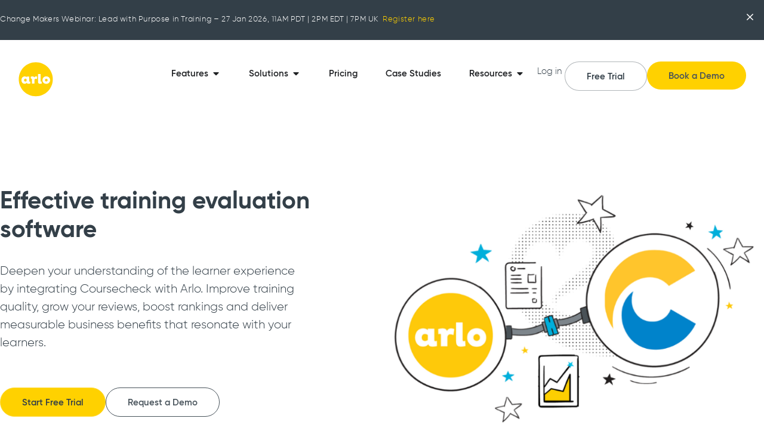

--- FILE ---
content_type: text/html; charset=UTF-8
request_url: https://www.arlo.co/apps/coursecheck
body_size: 39253
content:
<!DOCTYPE html>
<html lang="en-US">
<head>
	<meta charset="UTF-8">
	<meta name="viewport" content="width=device-width, initial-scale=1.0, viewport-fit=cover" />		<meta name='robots' content='index, follow, max-image-preview:large, max-snippet:-1, max-video-preview:-1' />
	<style>img:is([sizes="auto" i], [sizes^="auto," i]) { contain-intrinsic-size: 3000px 1500px }</style>
	
	<!-- This site is optimized with the Yoast SEO Premium plugin v26.4 (Yoast SEO v26.8) - https://yoast.com/product/yoast-seo-premium-wordpress/ -->
	<title>CourseCheck Integration - Arlo Training Management Software</title>
	<meta name="description" content="Discover how Arlo + Coursecheck can help you automate your training feedback process, and get better responses from learners." />
	<link rel="canonical" href="https://www.arlo.co/apps/coursecheck" />
	<meta property="og:locale" content="en_US" />
	<meta property="og:type" content="article" />
	<meta property="og:title" content="CourseCheck" />
	<meta property="og:description" content="Integrate Arlo with CourseCheck to turn your course feedback into meaningful insights." />
	<meta property="og:url" content="https://www.arlo.co/apps/coursecheck" />
	<meta property="og:site_name" content="Arlo Training Management Software" />
	<meta property="article:publisher" content="https://www.facebook.com/arlosoftwarenz" />
	<meta property="article:modified_time" content="2025-03-10T03:10:01+00:00" />
	<meta property="og:image" content="https://www.arlo.co/wp-content/uploads/2024/05/Stripe-ProductBoard-1-copy-768x489.png" />
	<meta name="twitter:card" content="summary_large_image" />
	<meta name="twitter:site" content="@ArloSoftware" />
	<meta name="twitter:label1" content="Est. reading time" />
	<meta name="twitter:data1" content="3 minutes" />
	<script type="application/ld+json" class="yoast-schema-graph">{"@context":"https://schema.org","@graph":[{"@type":"WebPage","@id":"https://www.arlo.co/apps/coursecheck","url":"https://www.arlo.co/apps/coursecheck","name":"CourseCheck Integration - Arlo Training Management Software","isPartOf":{"@id":"https://www.arlo.co/#website"},"primaryImageOfPage":{"@id":"https://www.arlo.co/apps/coursecheck#primaryimage"},"image":{"@id":"https://www.arlo.co/apps/coursecheck#primaryimage"},"thumbnailUrl":"https://www.arlo.co/wp-content/uploads/2024/05/Stripe-ProductBoard-1-copy-768x489.png","datePublished":"2024-06-03T23:26:00+00:00","dateModified":"2025-03-10T03:10:01+00:00","description":"Discover how Arlo + Coursecheck can help you automate your training feedback process, and get better responses from learners.","breadcrumb":{"@id":"https://www.arlo.co/apps/coursecheck#breadcrumb"},"inLanguage":"en-US","potentialAction":[{"@type":"ReadAction","target":["https://www.arlo.co/apps/coursecheck"]}]},{"@type":"ImageObject","inLanguage":"en-US","@id":"https://www.arlo.co/apps/coursecheck#primaryimage","url":"https://www.arlo.co/wp-content/uploads/2024/05/Stripe-ProductBoard-1-copy.png","contentUrl":"https://www.arlo.co/wp-content/uploads/2024/05/Stripe-ProductBoard-1-copy.png","width":778,"height":495},{"@type":"BreadcrumbList","@id":"https://www.arlo.co/apps/coursecheck#breadcrumb","itemListElement":[{"@type":"ListItem","position":1,"name":"Home","item":"https://www.arlo.co/"},{"@type":"ListItem","position":2,"name":"CourseCheck"}]},{"@type":"WebSite","@id":"https://www.arlo.co/#website","url":"https://www.arlo.co/","name":"Arlo Training Management Software","description":"Training Management Software","publisher":{"@id":"https://www.arlo.co/#organization"},"potentialAction":[{"@type":"SearchAction","target":{"@type":"EntryPoint","urlTemplate":"https://www.arlo.co/?s={search_term_string}"},"query-input":{"@type":"PropertyValueSpecification","valueRequired":true,"valueName":"search_term_string"}}],"inLanguage":"en-US"},{"@type":"Organization","@id":"https://www.arlo.co/#organization","name":"Arlo Training Management Software","url":"https://www.arlo.co/","logo":{"@type":"ImageObject","inLanguage":"en-US","@id":"https://www.arlo.co/#/schema/logo/image/","url":"https://www.arlo.co/wp-content/uploads/2024/03/arlo_logo.svg","contentUrl":"https://www.arlo.co/wp-content/uploads/2024/03/arlo_logo.svg","width":2267,"height":2267,"caption":"Arlo Training Management Software"},"image":{"@id":"https://www.arlo.co/#/schema/logo/image/"},"sameAs":["https://www.facebook.com/arlosoftwarenz","https://x.com/ArloSoftware","https://www.linkedin.com/company/arlo","https://www.youtube.com/user/arlosoftware"]}]}</script>
	<!-- / Yoast SEO Premium plugin. -->


<link rel="alternate" type="application/rss+xml" title="Arlo Training Management Software &raquo; Feed" href="https://www.arlo.co/feed" />
<link rel="alternate" type="application/rss+xml" title="Arlo Training Management Software &raquo; Comments Feed" href="https://www.arlo.co/comments/feed" />
<script type="text/javascript">
/* <![CDATA[ */
window._wpemojiSettings = {"baseUrl":"https:\/\/s.w.org\/images\/core\/emoji\/16.0.1\/72x72\/","ext":".png","svgUrl":"https:\/\/s.w.org\/images\/core\/emoji\/16.0.1\/svg\/","svgExt":".svg","source":{"concatemoji":"https:\/\/www.arlo.co\/wp-includes\/js\/wp-emoji-release.min.js?ver=6.8.3"}};
/*! This file is auto-generated */
!function(s,n){var o,i,e;function c(e){try{var t={supportTests:e,timestamp:(new Date).valueOf()};sessionStorage.setItem(o,JSON.stringify(t))}catch(e){}}function p(e,t,n){e.clearRect(0,0,e.canvas.width,e.canvas.height),e.fillText(t,0,0);var t=new Uint32Array(e.getImageData(0,0,e.canvas.width,e.canvas.height).data),a=(e.clearRect(0,0,e.canvas.width,e.canvas.height),e.fillText(n,0,0),new Uint32Array(e.getImageData(0,0,e.canvas.width,e.canvas.height).data));return t.every(function(e,t){return e===a[t]})}function u(e,t){e.clearRect(0,0,e.canvas.width,e.canvas.height),e.fillText(t,0,0);for(var n=e.getImageData(16,16,1,1),a=0;a<n.data.length;a++)if(0!==n.data[a])return!1;return!0}function f(e,t,n,a){switch(t){case"flag":return n(e,"\ud83c\udff3\ufe0f\u200d\u26a7\ufe0f","\ud83c\udff3\ufe0f\u200b\u26a7\ufe0f")?!1:!n(e,"\ud83c\udde8\ud83c\uddf6","\ud83c\udde8\u200b\ud83c\uddf6")&&!n(e,"\ud83c\udff4\udb40\udc67\udb40\udc62\udb40\udc65\udb40\udc6e\udb40\udc67\udb40\udc7f","\ud83c\udff4\u200b\udb40\udc67\u200b\udb40\udc62\u200b\udb40\udc65\u200b\udb40\udc6e\u200b\udb40\udc67\u200b\udb40\udc7f");case"emoji":return!a(e,"\ud83e\udedf")}return!1}function g(e,t,n,a){var r="undefined"!=typeof WorkerGlobalScope&&self instanceof WorkerGlobalScope?new OffscreenCanvas(300,150):s.createElement("canvas"),o=r.getContext("2d",{willReadFrequently:!0}),i=(o.textBaseline="top",o.font="600 32px Arial",{});return e.forEach(function(e){i[e]=t(o,e,n,a)}),i}function t(e){var t=s.createElement("script");t.src=e,t.defer=!0,s.head.appendChild(t)}"undefined"!=typeof Promise&&(o="wpEmojiSettingsSupports",i=["flag","emoji"],n.supports={everything:!0,everythingExceptFlag:!0},e=new Promise(function(e){s.addEventListener("DOMContentLoaded",e,{once:!0})}),new Promise(function(t){var n=function(){try{var e=JSON.parse(sessionStorage.getItem(o));if("object"==typeof e&&"number"==typeof e.timestamp&&(new Date).valueOf()<e.timestamp+604800&&"object"==typeof e.supportTests)return e.supportTests}catch(e){}return null}();if(!n){if("undefined"!=typeof Worker&&"undefined"!=typeof OffscreenCanvas&&"undefined"!=typeof URL&&URL.createObjectURL&&"undefined"!=typeof Blob)try{var e="postMessage("+g.toString()+"("+[JSON.stringify(i),f.toString(),p.toString(),u.toString()].join(",")+"));",a=new Blob([e],{type:"text/javascript"}),r=new Worker(URL.createObjectURL(a),{name:"wpTestEmojiSupports"});return void(r.onmessage=function(e){c(n=e.data),r.terminate(),t(n)})}catch(e){}c(n=g(i,f,p,u))}t(n)}).then(function(e){for(var t in e)n.supports[t]=e[t],n.supports.everything=n.supports.everything&&n.supports[t],"flag"!==t&&(n.supports.everythingExceptFlag=n.supports.everythingExceptFlag&&n.supports[t]);n.supports.everythingExceptFlag=n.supports.everythingExceptFlag&&!n.supports.flag,n.DOMReady=!1,n.readyCallback=function(){n.DOMReady=!0}}).then(function(){return e}).then(function(){var e;n.supports.everything||(n.readyCallback(),(e=n.source||{}).concatemoji?t(e.concatemoji):e.wpemoji&&e.twemoji&&(t(e.twemoji),t(e.wpemoji)))}))}((window,document),window._wpemojiSettings);
/* ]]> */
</script>
<style id='wp-emoji-styles-inline-css' type='text/css'>

	img.wp-smiley, img.emoji {
		display: inline !important;
		border: none !important;
		box-shadow: none !important;
		height: 1em !important;
		width: 1em !important;
		margin: 0 0.07em !important;
		vertical-align: -0.1em !important;
		background: none !important;
		padding: 0 !important;
	}
</style>
<style id='classic-theme-styles-inline-css' type='text/css'>
/*! This file is auto-generated */
.wp-block-button__link{color:#fff;background-color:#32373c;border-radius:9999px;box-shadow:none;text-decoration:none;padding:calc(.667em + 2px) calc(1.333em + 2px);font-size:1.125em}.wp-block-file__button{background:#32373c;color:#fff;text-decoration:none}
</style>
<style id='safe-svg-svg-icon-style-inline-css' type='text/css'>
.safe-svg-cover{text-align:center}.safe-svg-cover .safe-svg-inside{display:inline-block;max-width:100%}.safe-svg-cover svg{fill:currentColor;height:100%;max-height:100%;max-width:100%;width:100%}

</style>
<style id='global-styles-inline-css' type='text/css'>
:root{--wp--preset--aspect-ratio--square: 1;--wp--preset--aspect-ratio--4-3: 4/3;--wp--preset--aspect-ratio--3-4: 3/4;--wp--preset--aspect-ratio--3-2: 3/2;--wp--preset--aspect-ratio--2-3: 2/3;--wp--preset--aspect-ratio--16-9: 16/9;--wp--preset--aspect-ratio--9-16: 9/16;--wp--preset--color--black: #000000;--wp--preset--color--cyan-bluish-gray: #abb8c3;--wp--preset--color--white: #ffffff;--wp--preset--color--pale-pink: #f78da7;--wp--preset--color--vivid-red: #cf2e2e;--wp--preset--color--luminous-vivid-orange: #ff6900;--wp--preset--color--luminous-vivid-amber: #fcb900;--wp--preset--color--light-green-cyan: #7bdcb5;--wp--preset--color--vivid-green-cyan: #00d084;--wp--preset--color--pale-cyan-blue: #8ed1fc;--wp--preset--color--vivid-cyan-blue: #0693e3;--wp--preset--color--vivid-purple: #9b51e0;--wp--preset--gradient--vivid-cyan-blue-to-vivid-purple: linear-gradient(135deg,rgba(6,147,227,1) 0%,rgb(155,81,224) 100%);--wp--preset--gradient--light-green-cyan-to-vivid-green-cyan: linear-gradient(135deg,rgb(122,220,180) 0%,rgb(0,208,130) 100%);--wp--preset--gradient--luminous-vivid-amber-to-luminous-vivid-orange: linear-gradient(135deg,rgba(252,185,0,1) 0%,rgba(255,105,0,1) 100%);--wp--preset--gradient--luminous-vivid-orange-to-vivid-red: linear-gradient(135deg,rgba(255,105,0,1) 0%,rgb(207,46,46) 100%);--wp--preset--gradient--very-light-gray-to-cyan-bluish-gray: linear-gradient(135deg,rgb(238,238,238) 0%,rgb(169,184,195) 100%);--wp--preset--gradient--cool-to-warm-spectrum: linear-gradient(135deg,rgb(74,234,220) 0%,rgb(151,120,209) 20%,rgb(207,42,186) 40%,rgb(238,44,130) 60%,rgb(251,105,98) 80%,rgb(254,248,76) 100%);--wp--preset--gradient--blush-light-purple: linear-gradient(135deg,rgb(255,206,236) 0%,rgb(152,150,240) 100%);--wp--preset--gradient--blush-bordeaux: linear-gradient(135deg,rgb(254,205,165) 0%,rgb(254,45,45) 50%,rgb(107,0,62) 100%);--wp--preset--gradient--luminous-dusk: linear-gradient(135deg,rgb(255,203,112) 0%,rgb(199,81,192) 50%,rgb(65,88,208) 100%);--wp--preset--gradient--pale-ocean: linear-gradient(135deg,rgb(255,245,203) 0%,rgb(182,227,212) 50%,rgb(51,167,181) 100%);--wp--preset--gradient--electric-grass: linear-gradient(135deg,rgb(202,248,128) 0%,rgb(113,206,126) 100%);--wp--preset--gradient--midnight: linear-gradient(135deg,rgb(2,3,129) 0%,rgb(40,116,252) 100%);--wp--preset--font-size--small: 13px;--wp--preset--font-size--medium: 20px;--wp--preset--font-size--large: 36px;--wp--preset--font-size--x-large: 42px;--wp--preset--spacing--20: 0.44rem;--wp--preset--spacing--30: 0.67rem;--wp--preset--spacing--40: 1rem;--wp--preset--spacing--50: 1.5rem;--wp--preset--spacing--60: 2.25rem;--wp--preset--spacing--70: 3.38rem;--wp--preset--spacing--80: 5.06rem;--wp--preset--shadow--natural: 6px 6px 9px rgba(0, 0, 0, 0.2);--wp--preset--shadow--deep: 12px 12px 50px rgba(0, 0, 0, 0.4);--wp--preset--shadow--sharp: 6px 6px 0px rgba(0, 0, 0, 0.2);--wp--preset--shadow--outlined: 6px 6px 0px -3px rgba(255, 255, 255, 1), 6px 6px rgba(0, 0, 0, 1);--wp--preset--shadow--crisp: 6px 6px 0px rgba(0, 0, 0, 1);}:where(.is-layout-flex){gap: 0.5em;}:where(.is-layout-grid){gap: 0.5em;}body .is-layout-flex{display: flex;}.is-layout-flex{flex-wrap: wrap;align-items: center;}.is-layout-flex > :is(*, div){margin: 0;}body .is-layout-grid{display: grid;}.is-layout-grid > :is(*, div){margin: 0;}:where(.wp-block-columns.is-layout-flex){gap: 2em;}:where(.wp-block-columns.is-layout-grid){gap: 2em;}:where(.wp-block-post-template.is-layout-flex){gap: 1.25em;}:where(.wp-block-post-template.is-layout-grid){gap: 1.25em;}.has-black-color{color: var(--wp--preset--color--black) !important;}.has-cyan-bluish-gray-color{color: var(--wp--preset--color--cyan-bluish-gray) !important;}.has-white-color{color: var(--wp--preset--color--white) !important;}.has-pale-pink-color{color: var(--wp--preset--color--pale-pink) !important;}.has-vivid-red-color{color: var(--wp--preset--color--vivid-red) !important;}.has-luminous-vivid-orange-color{color: var(--wp--preset--color--luminous-vivid-orange) !important;}.has-luminous-vivid-amber-color{color: var(--wp--preset--color--luminous-vivid-amber) !important;}.has-light-green-cyan-color{color: var(--wp--preset--color--light-green-cyan) !important;}.has-vivid-green-cyan-color{color: var(--wp--preset--color--vivid-green-cyan) !important;}.has-pale-cyan-blue-color{color: var(--wp--preset--color--pale-cyan-blue) !important;}.has-vivid-cyan-blue-color{color: var(--wp--preset--color--vivid-cyan-blue) !important;}.has-vivid-purple-color{color: var(--wp--preset--color--vivid-purple) !important;}.has-black-background-color{background-color: var(--wp--preset--color--black) !important;}.has-cyan-bluish-gray-background-color{background-color: var(--wp--preset--color--cyan-bluish-gray) !important;}.has-white-background-color{background-color: var(--wp--preset--color--white) !important;}.has-pale-pink-background-color{background-color: var(--wp--preset--color--pale-pink) !important;}.has-vivid-red-background-color{background-color: var(--wp--preset--color--vivid-red) !important;}.has-luminous-vivid-orange-background-color{background-color: var(--wp--preset--color--luminous-vivid-orange) !important;}.has-luminous-vivid-amber-background-color{background-color: var(--wp--preset--color--luminous-vivid-amber) !important;}.has-light-green-cyan-background-color{background-color: var(--wp--preset--color--light-green-cyan) !important;}.has-vivid-green-cyan-background-color{background-color: var(--wp--preset--color--vivid-green-cyan) !important;}.has-pale-cyan-blue-background-color{background-color: var(--wp--preset--color--pale-cyan-blue) !important;}.has-vivid-cyan-blue-background-color{background-color: var(--wp--preset--color--vivid-cyan-blue) !important;}.has-vivid-purple-background-color{background-color: var(--wp--preset--color--vivid-purple) !important;}.has-black-border-color{border-color: var(--wp--preset--color--black) !important;}.has-cyan-bluish-gray-border-color{border-color: var(--wp--preset--color--cyan-bluish-gray) !important;}.has-white-border-color{border-color: var(--wp--preset--color--white) !important;}.has-pale-pink-border-color{border-color: var(--wp--preset--color--pale-pink) !important;}.has-vivid-red-border-color{border-color: var(--wp--preset--color--vivid-red) !important;}.has-luminous-vivid-orange-border-color{border-color: var(--wp--preset--color--luminous-vivid-orange) !important;}.has-luminous-vivid-amber-border-color{border-color: var(--wp--preset--color--luminous-vivid-amber) !important;}.has-light-green-cyan-border-color{border-color: var(--wp--preset--color--light-green-cyan) !important;}.has-vivid-green-cyan-border-color{border-color: var(--wp--preset--color--vivid-green-cyan) !important;}.has-pale-cyan-blue-border-color{border-color: var(--wp--preset--color--pale-cyan-blue) !important;}.has-vivid-cyan-blue-border-color{border-color: var(--wp--preset--color--vivid-cyan-blue) !important;}.has-vivid-purple-border-color{border-color: var(--wp--preset--color--vivid-purple) !important;}.has-vivid-cyan-blue-to-vivid-purple-gradient-background{background: var(--wp--preset--gradient--vivid-cyan-blue-to-vivid-purple) !important;}.has-light-green-cyan-to-vivid-green-cyan-gradient-background{background: var(--wp--preset--gradient--light-green-cyan-to-vivid-green-cyan) !important;}.has-luminous-vivid-amber-to-luminous-vivid-orange-gradient-background{background: var(--wp--preset--gradient--luminous-vivid-amber-to-luminous-vivid-orange) !important;}.has-luminous-vivid-orange-to-vivid-red-gradient-background{background: var(--wp--preset--gradient--luminous-vivid-orange-to-vivid-red) !important;}.has-very-light-gray-to-cyan-bluish-gray-gradient-background{background: var(--wp--preset--gradient--very-light-gray-to-cyan-bluish-gray) !important;}.has-cool-to-warm-spectrum-gradient-background{background: var(--wp--preset--gradient--cool-to-warm-spectrum) !important;}.has-blush-light-purple-gradient-background{background: var(--wp--preset--gradient--blush-light-purple) !important;}.has-blush-bordeaux-gradient-background{background: var(--wp--preset--gradient--blush-bordeaux) !important;}.has-luminous-dusk-gradient-background{background: var(--wp--preset--gradient--luminous-dusk) !important;}.has-pale-ocean-gradient-background{background: var(--wp--preset--gradient--pale-ocean) !important;}.has-electric-grass-gradient-background{background: var(--wp--preset--gradient--electric-grass) !important;}.has-midnight-gradient-background{background: var(--wp--preset--gradient--midnight) !important;}.has-small-font-size{font-size: var(--wp--preset--font-size--small) !important;}.has-medium-font-size{font-size: var(--wp--preset--font-size--medium) !important;}.has-large-font-size{font-size: var(--wp--preset--font-size--large) !important;}.has-x-large-font-size{font-size: var(--wp--preset--font-size--x-large) !important;}
:where(.wp-block-post-template.is-layout-flex){gap: 1.25em;}:where(.wp-block-post-template.is-layout-grid){gap: 1.25em;}
:where(.wp-block-columns.is-layout-flex){gap: 2em;}:where(.wp-block-columns.is-layout-grid){gap: 2em;}
:root :where(.wp-block-pullquote){font-size: 1.5em;line-height: 1.6;}
</style>
<link rel='stylesheet' id='arlowebsite-style-css' href='https://www.arlo.co/wp-content/themes/arlowebsite/style.css?ver=1.0.13' type='text/css' media='all' />
<link rel='stylesheet' id='wacm-style-css' href='https://www.arlo.co/wp-content/themes/arlowebsite/assets/css/style.css?ver=1.2.4' type='text/css' media='all' />
<link rel='stylesheet' id='elementor-frontend-css' href='https://www.arlo.co/wp-content/uploads/elementor/css/custom-frontend.min.css?ver=1768910410' type='text/css' media='all' />
<style id='elementor-frontend-inline-css' type='text/css'>
.elementor-kit-23827{--e-global-color-primary:#333F48;--e-global-color-secondary:#FFD100;--e-global-color-text:#333F48;--e-global-color-accent:#FFD100;--e-global-color-2f7d46d:#FFD100;--e-global-color-607b1c6:#FFDC40;--e-global-color-bcd32f9:#333F48;--e-global-color-f45e881:#FFFFFF;--e-global-color-741fd65:#47525A;--e-global-color-8eac7e1:#F7F4ED;--e-global-color-c91c890:#FFD12E;--e-global-color-6469fae:#00B5E266;--e-global-color-fd7d147:#FFD10066;--e-global-typography-primary-font-family:"Gilroy";--e-global-typography-primary-font-weight:700;--e-global-typography-secondary-font-family:"Poppins";--e-global-typography-secondary-font-weight:400;--e-global-typography-text-font-family:"Gilroy";--e-global-typography-text-font-size:20px;--e-global-typography-text-font-weight:400;--e-global-typography-text-line-height:30px;--e-global-typography-accent-font-family:"Gilroy";--e-global-typography-accent-font-weight:600;font-size:20px;line-height:30px;}.elementor-kit-23827 button,.elementor-kit-23827 input[type="button"],.elementor-kit-23827 input[type="submit"],.elementor-kit-23827 .elementor-button{background-color:var( --e-global-color-2f7d46d );color:var( --e-global-color-bcd32f9 );border-style:solid;border-width:2px 2px 2px 2px;border-color:var( --e-global-color-2f7d46d );border-radius:30px 30px 30px 30px;padding:16px 36px 16px 36px;}.elementor-kit-23827 button:hover,.elementor-kit-23827 button:focus,.elementor-kit-23827 input[type="button"]:hover,.elementor-kit-23827 input[type="button"]:focus,.elementor-kit-23827 input[type="submit"]:hover,.elementor-kit-23827 input[type="submit"]:focus,.elementor-kit-23827 .elementor-button:hover,.elementor-kit-23827 .elementor-button:focus{background-color:var( --e-global-color-607b1c6 );border-style:solid;border-width:1px 1px 1px 1px;border-color:var( --e-global-color-607b1c6 );}.elementor-kit-23827 e-page-transition{background-color:#FFBC7D;}.elementor-kit-23827 p{margin-block-end:0px;}.elementor-kit-23827 h1{font-size:74px;font-weight:700;line-height:78px;}.elementor-kit-23827 h2{font-size:58px;font-weight:400;line-height:66px;}.elementor-kit-23827 h3{font-size:58px;font-weight:400;line-height:66px;}.elementor-kit-23827 h4{font-family:"Gilroy", Sans-serif;font-size:40px;font-weight:700;line-height:48px;}.elementor-section.elementor-section-boxed > .elementor-container{max-width:1400px;}.e-con{--container-max-width:1400px;}.elementor-widget:not(:last-child){margin-block-end:0px;}.elementor-element{--widgets-spacing:0px 0px;--widgets-spacing-row:0px;--widgets-spacing-column:0px;}{}h1.entry-title{display:var(--page-title-display);}@media(max-width:1024px){.elementor-kit-23827{font-size:20px;line-height:30px;}.elementor-kit-23827 p{margin-block-end:8px;}.elementor-kit-23827 h1{font-size:48px;line-height:56px;}.elementor-kit-23827 h2{font-size:44px;line-height:52px;}.elementor-kit-23827 h3{font-size:32px;line-height:40px;}.elementor-kit-23827 h4{font-size:40px;line-height:48px;}.elementor-section.elementor-section-boxed > .elementor-container{max-width:1024px;}.e-con{--container-max-width:1024px;--container-default-padding-top:0px;--container-default-padding-right:0px;--container-default-padding-bottom:0px;--container-default-padding-left:0px;}}@media(max-width:767px){.elementor-kit-23827{font-size:18px;line-height:27px;}.elementor-kit-23827 p{margin-block-end:8px;}.elementor-kit-23827 h1{font-size:36px;line-height:44px;}.elementor-kit-23827 h2{font-size:32px;line-height:40px;}.elementor-kit-23827 h3{font-size:24px;line-height:32px;}.elementor-kit-23827 h4{font-size:24px;line-height:32px;}.elementor-section.elementor-section-boxed > .elementor-container{max-width:767px;}.e-con{--container-max-width:767px;}}/* Start Custom Fonts CSS */@font-face {
	font-family: 'Gilroy';
	font-style: normal;
	font-weight: normal;
	font-display: auto;
	src: url('/wp-content/themes/arlowebsite/assets/gilroy-medium-webfont.woff2') format('woff2'),
		url('/wp-content/themes/arlowebsite/assets/gilroy-medium-webfont.woff') format('woff');
}
@font-face {
	font-family: 'Gilroy';
	font-style: normal;
	font-weight: 600;
	font-display: auto;
	src: url('/wp-content/themes/arlowebsite/assets/gilroy-semibold-webfont.woff2') format('woff2'),
		url('/wp-content/themes/arlowebsite/assets/gilroy-semibold-webfont.woff') format('woff');
}
@font-face {
	font-family: 'Gilroy';
	font-style: normal;
	font-weight: 700;
	font-display: auto;
	src: url('/wp-content/themes/arlowebsite/assets/gilroy-bold-webfont.woff2') format('woff2'),
		url('/wp-content/themes/arlowebsite/assets/gilroy-bold-webfont.woff') format('woff');
}
@font-face {
	font-family: 'Gilroy';
	font-style: normal;
	font-weight: normal;
	font-display: auto;
	src: url('https://www.arlo.co/wp-content/uploads/2024/03/Gilroy-Light.woff') format('woff'),
		url('https://www.arlo.co/wp-content/uploads/2024/03/Gilroy-Light.ttf') format('truetype');
}
/* End Custom Fonts CSS */
/* Start Custom Fonts CSS */@font-face {
	font-family: 'Poppins';
	font-style: normal;
	font-weight: 500;
	font-display: auto;
	src: url('https://www.arlo.co/wp-content/uploads/2024/03/poppins-medium-webfont.woff2') format('woff2');
}
@font-face {
	font-family: 'Poppins';
	font-style: normal;
	font-weight: normal;
	font-display: auto;
	src: url('https://www.arlo.co/wp-content/uploads/2024/03/poppins-semibold-webfont.woff2') format('woff2');
}
/* End Custom Fonts CSS */
.elementor-26788 .elementor-element.elementor-element-4334aad{--display:flex;--flex-direction:row;--container-widget-width:initial;--container-widget-height:100%;--container-widget-flex-grow:1;--container-widget-align-self:stretch;--flex-wrap-mobile:wrap;--gap:0px 0px;--row-gap:0px;--column-gap:0px;--padding-top:112px;--padding-bottom:112px;--padding-left:0px;--padding-right:0px;}.elementor-26788 .elementor-element.elementor-element-e8a7f3f{--display:flex;--flex-direction:column;--container-widget-width:100%;--container-widget-height:initial;--container-widget-flex-grow:0;--container-widget-align-self:initial;--flex-wrap-mobile:wrap;--padding-top:0px;--padding-bottom:0px;--padding-left:0px;--padding-right:120px;}.elementor-widget-heading .elementor-heading-title{font-family:var( --e-global-typography-primary-font-family ), Sans-serif;font-weight:var( --e-global-typography-primary-font-weight );color:var( --e-global-color-primary );}.elementor-widget-text-editor{font-family:var( --e-global-typography-text-font-family ), Sans-serif;font-size:var( --e-global-typography-text-font-size );font-weight:var( --e-global-typography-text-font-weight );line-height:var( --e-global-typography-text-line-height );color:var( --e-global-color-text );}.elementor-widget-text-editor.elementor-drop-cap-view-stacked .elementor-drop-cap{background-color:var( --e-global-color-primary );}.elementor-widget-text-editor.elementor-drop-cap-view-framed .elementor-drop-cap, .elementor-widget-text-editor.elementor-drop-cap-view-default .elementor-drop-cap{color:var( --e-global-color-primary );border-color:var( --e-global-color-primary );}.elementor-26788 .elementor-element.elementor-element-a0a0e64 > .elementor-widget-container{padding:32px 0px 12px 0px;}.elementor-26788 .elementor-element.elementor-element-7864a16{--display:flex;--flex-direction:row;--container-widget-width:initial;--container-widget-height:100%;--container-widget-flex-grow:1;--container-widget-align-self:stretch;--flex-wrap-mobile:wrap;--gap:24px 24px;--row-gap:24px;--column-gap:24px;--margin-top:48px;--margin-bottom:0px;--margin-left:0px;--margin-right:0px;--padding-top:0px;--padding-bottom:0px;--padding-left:0px;--padding-right:0px;}.elementor-widget-button .elementor-button{background-color:var( --e-global-color-accent );font-family:var( --e-global-typography-accent-font-family ), Sans-serif;font-weight:var( --e-global-typography-accent-font-weight );}.elementor-26788 .elementor-element.elementor-element-849a9eb{width:auto;max-width:auto;}.elementor-26788 .elementor-element.elementor-element-849a9eb.elementor-element{--align-self:flex-start;}.elementor-26788 .elementor-element.elementor-element-849a9eb .elementor-button{font-size:15px;font-weight:600;border-style:solid;border-width:1px 1px 1px 1px;border-color:var( --e-global-color-607b1c6 );}.elementor-26788 .elementor-element.elementor-element-af7abca .elementor-button{background-color:var( --e-global-color-f45e881 );font-size:15px;font-weight:600;fill:var( --e-global-color-741fd65 );color:var( --e-global-color-741fd65 );border-style:solid;border-width:1px 1px 1px 1px;border-color:var( --e-global-color-741fd65 );}.elementor-26788 .elementor-element.elementor-element-af7abca .elementor-button:hover, .elementor-26788 .elementor-element.elementor-element-af7abca .elementor-button:focus{background-color:var( --e-global-color-8eac7e1 );}.elementor-26788 .elementor-element.elementor-element-e992598{--display:flex;--flex-direction:column;--container-widget-width:100%;--container-widget-height:initial;--container-widget-flex-grow:0;--container-widget-align-self:initial;--flex-wrap-mobile:wrap;--padding-top:0px;--padding-bottom:0px;--padding-left:0px;--padding-right:0px;}.elementor-widget-image .widget-image-caption{color:var( --e-global-color-text );font-family:var( --e-global-typography-text-font-family ), Sans-serif;font-size:var( --e-global-typography-text-font-size );font-weight:var( --e-global-typography-text-font-weight );line-height:var( --e-global-typography-text-line-height );}.elementor-26788 .elementor-element.elementor-element-94a77b9{--display:flex;--flex-direction:row;--container-widget-width:initial;--container-widget-height:100%;--container-widget-flex-grow:1;--container-widget-align-self:stretch;--flex-wrap-mobile:wrap;--gap:0px 0px;--row-gap:0px;--column-gap:0px;--padding-top:112px;--padding-bottom:112px;--padding-left:0px;--padding-right:0px;}.elementor-26788 .elementor-element.elementor-element-c5c68fa{--display:flex;--flex-direction:column;--container-widget-width:100%;--container-widget-height:initial;--container-widget-flex-grow:0;--container-widget-align-self:initial;--flex-wrap-mobile:wrap;--padding-top:0px;--padding-bottom:0px;--padding-left:0px;--padding-right:0px;}.elementor-26788 .elementor-element.elementor-element-d4380b0 > .elementor-widget-container{padding:0px 0px 0px 0px;}.elementor-26788 .elementor-element.elementor-element-ddcb679{--display:flex;--flex-direction:column;--container-widget-width:100%;--container-widget-height:initial;--container-widget-flex-grow:0;--container-widget-align-self:initial;--flex-wrap-mobile:wrap;--justify-content:center;--padding-top:0px;--padding-bottom:0px;--padding-left:120px;--padding-right:0px;}.elementor-26788 .elementor-element.elementor-element-ef25af9 > .elementor-widget-container{padding:32px 0px 12px 0px;}.elementor-26788 .elementor-element.elementor-element-f01687a{--display:flex;--flex-direction:row;--container-widget-width:initial;--container-widget-height:100%;--container-widget-flex-grow:1;--container-widget-align-self:stretch;--flex-wrap-mobile:wrap;--gap:0px 0px;--row-gap:0px;--column-gap:0px;--padding-top:112px;--padding-bottom:112px;--padding-left:0px;--padding-right:0px;}.elementor-26788 .elementor-element.elementor-element-e4798e2{--display:flex;--flex-direction:column;--container-widget-width:100%;--container-widget-height:initial;--container-widget-flex-grow:0;--container-widget-align-self:initial;--flex-wrap-mobile:wrap;--justify-content:center;--padding-top:0px;--padding-bottom:0px;--padding-left:0px;--padding-right:120px;}.elementor-26788 .elementor-element.elementor-element-5944f40 > .elementor-widget-container{padding:32px 0px 12px 0px;}.elementor-26788 .elementor-element.elementor-element-88d118d .elementor-button{background-color:#FFD10000;padding:32px 0px 0px 0px;}.elementor-26788 .elementor-element.elementor-element-88d118d .elementor-button-content-wrapper{flex-direction:row-reverse;}.elementor-26788 .elementor-element.elementor-element-5edf231{--display:flex;--flex-direction:column;--container-widget-width:100%;--container-widget-height:initial;--container-widget-flex-grow:0;--container-widget-align-self:initial;--flex-wrap-mobile:wrap;--padding-top:0px;--padding-bottom:0px;--padding-left:0px;--padding-right:0px;}.elementor-26788 .elementor-element.elementor-element-ad54e5b{--display:flex;--flex-direction:row;--container-widget-width:initial;--container-widget-height:100%;--container-widget-flex-grow:1;--container-widget-align-self:stretch;--flex-wrap-mobile:wrap;--gap:0px 0px;--row-gap:0px;--column-gap:0px;--padding-top:112px;--padding-bottom:112px;--padding-left:0px;--padding-right:0px;}.elementor-26788 .elementor-element.elementor-element-f6e7312{--display:flex;--flex-direction:column;--container-widget-width:100%;--container-widget-height:initial;--container-widget-flex-grow:0;--container-widget-align-self:initial;--flex-wrap-mobile:wrap;--padding-top:0px;--padding-bottom:0px;--padding-left:0px;--padding-right:0px;}.elementor-26788 .elementor-element.elementor-element-b1016a1{--display:flex;--flex-direction:column;--container-widget-width:100%;--container-widget-height:initial;--container-widget-flex-grow:0;--container-widget-align-self:initial;--flex-wrap-mobile:wrap;--justify-content:center;--padding-top:0px;--padding-bottom:0px;--padding-left:120px;--padding-right:0px;}.elementor-26788 .elementor-element.elementor-element-823c2fb > .elementor-widget-container{padding:32px 0px 12px 0px;}.elementor-26788 .elementor-element.elementor-element-2de9104{--display:flex;--flex-direction:row;--container-widget-width:initial;--container-widget-height:100%;--container-widget-flex-grow:1;--container-widget-align-self:stretch;--flex-wrap-mobile:wrap;--gap:0px 0px;--row-gap:0px;--column-gap:0px;--padding-top:112px;--padding-bottom:112px;--padding-left:0px;--padding-right:0px;}.elementor-26788 .elementor-element.elementor-element-d59ef5c{--display:flex;--flex-direction:column;--container-widget-width:100%;--container-widget-height:initial;--container-widget-flex-grow:0;--container-widget-align-self:initial;--flex-wrap-mobile:wrap;--padding-top:0px;--padding-bottom:0px;--padding-left:0px;--padding-right:120px;}.elementor-26788 .elementor-element.elementor-element-cd0ab09 > .elementor-widget-container{padding:32px 0px 12px 0px;}.elementor-26788 .elementor-element.elementor-element-75941fd{--display:flex;--flex-direction:column;--container-widget-width:100%;--container-widget-height:initial;--container-widget-flex-grow:0;--container-widget-align-self:initial;--flex-wrap-mobile:wrap;--padding-top:0px;--padding-bottom:0px;--padding-left:0px;--padding-right:0px;}.elementor-26788 .elementor-element.elementor-element-7cfb1e7{--display:flex;--padding-top:112px;--padding-bottom:112px;--padding-left:0px;--padding-right:0px;}.elementor-26788 .elementor-element.elementor-element-7cfb1e7:not(.elementor-motion-effects-element-type-background), .elementor-26788 .elementor-element.elementor-element-7cfb1e7 > .elementor-motion-effects-container > .elementor-motion-effects-layer{background-color:var( --e-global-color-8eac7e1 );}.elementor-26788 .elementor-element.elementor-element-273cb8e{--display:flex;--padding-top:0px;--padding-bottom:80px;--padding-left:0px;--padding-right:0px;}.elementor-26788 .elementor-element.elementor-element-273cb8e.e-con{--align-self:center;}.elementor-26788 .elementor-element.elementor-element-7fddb64 > .elementor-widget-container{padding:0px 0px 0px 0px;}.elementor-26788 .elementor-element.elementor-element-7fddb64{text-align:center;}.elementor-26788 .elementor-element.elementor-element-7fddb64 .elementor-heading-title{font-family:"Gilroy", Sans-serif;font-weight:400;}.elementor-26788 .elementor-element.elementor-element-ab3799e{--display:flex;--flex-direction:row;--container-widget-width:calc( ( 1 - var( --container-widget-flex-grow ) ) * 100% );--container-widget-height:100%;--container-widget-flex-grow:1;--container-widget-align-self:stretch;--flex-wrap-mobile:wrap;--justify-content:space-evenly;--align-items:stretch;--gap:28px 28px;--row-gap:28px;--column-gap:28px;--padding-top:0px;--padding-bottom:0px;--padding-left:0px;--padding-right:0px;}.elementor-26788 .elementor-element.elementor-element-b6400cc{--display:flex;--justify-content:space-between;--gap:0px 0px;--row-gap:0px;--column-gap:0px;--border-radius:16px 16px 16px 16px;box-shadow:0px 4px 20px 0px rgba(51, 63.00000000000001, 72, 0.10196078431372549);--padding-top:0px;--padding-bottom:24px;--padding-left:0px;--padding-right:0px;}.elementor-26788 .elementor-element.elementor-element-b6400cc:not(.elementor-motion-effects-element-type-background), .elementor-26788 .elementor-element.elementor-element-b6400cc > .elementor-motion-effects-container > .elementor-motion-effects-layer{background-color:var( --e-global-color-f45e881 );}.elementor-26788 .elementor-element.elementor-element-b6400cc.e-con{--align-self:stretch;}.elementor-26788 .elementor-element.elementor-element-29c89a1{--display:flex;--flex-direction:column;--container-widget-width:100%;--container-widget-height:initial;--container-widget-flex-grow:0;--container-widget-align-self:initial;--flex-wrap-mobile:wrap;--justify-content:space-evenly;--gap:0px 0px;--row-gap:0px;--column-gap:0px;--border-radius:0px 0px 0px 0px;--margin-top:0px;--margin-bottom:0px;--margin-left:0px;--margin-right:0px;--padding-top:24px;--padding-bottom:0px;--padding-left:24px;--padding-right:24px;}.elementor-26788 .elementor-element.elementor-element-29c89a1:not(.elementor-motion-effects-element-type-background), .elementor-26788 .elementor-element.elementor-element-29c89a1 > .elementor-motion-effects-container > .elementor-motion-effects-layer{background-color:var( --e-global-color-f45e881 );}.elementor-26788 .elementor-element.elementor-element-3912ad0 .elementor-heading-title{font-family:"Gilroy", Sans-serif;font-size:24px;font-weight:700;line-height:32px;}.elementor-26788 .elementor-element.elementor-element-d4519b8 > .elementor-widget-container{padding:0px 0px 0px 0px;}.elementor-26788 .elementor-element.elementor-element-d4519b8{font-family:"Gilroy", Sans-serif;font-size:18px;font-weight:400;line-height:27px;}.elementor-26788 .elementor-element.elementor-element-665b46c{--display:flex;--justify-content:space-between;--gap:0px 0px;--row-gap:0px;--column-gap:0px;--border-radius:16px 16px 16px 16px;box-shadow:0px 4px 20px 0px rgba(51, 63.00000000000001, 72, 0.10196078431372549);--padding-top:0px;--padding-bottom:24px;--padding-left:0px;--padding-right:0px;}.elementor-26788 .elementor-element.elementor-element-665b46c:not(.elementor-motion-effects-element-type-background), .elementor-26788 .elementor-element.elementor-element-665b46c > .elementor-motion-effects-container > .elementor-motion-effects-layer{background-color:var( --e-global-color-f45e881 );}.elementor-26788 .elementor-element.elementor-element-59a7f86{--display:flex;--flex-direction:column;--container-widget-width:100%;--container-widget-height:initial;--container-widget-flex-grow:0;--container-widget-align-self:initial;--flex-wrap-mobile:wrap;--justify-content:space-between;--gap:0px 0px;--row-gap:0px;--column-gap:0px;--border-radius:0px 0px 15px 15px;--padding-top:24px;--padding-bottom:0px;--padding-left:24px;--padding-right:24px;}.elementor-26788 .elementor-element.elementor-element-293930f .elementor-heading-title{font-family:"Gilroy", Sans-serif;font-size:24px;font-weight:700;line-height:32px;}.elementor-26788 .elementor-element.elementor-element-801049e > .elementor-widget-container{padding:0px 0px 0px 0px;}.elementor-26788 .elementor-element.elementor-element-801049e{font-family:"Gilroy", Sans-serif;font-size:18px;font-weight:400;line-height:27px;}.elementor-26788 .elementor-element.elementor-element-d60c6a5{--display:flex;--justify-content:space-between;--gap:0px 0px;--row-gap:0px;--column-gap:0px;--border-radius:16px 16px 16px 16px;box-shadow:0px 4px 20px 0px rgba(51, 63.00000000000001, 72, 0.10196078431372549);--padding-top:0px;--padding-bottom:24px;--padding-left:0px;--padding-right:0px;}.elementor-26788 .elementor-element.elementor-element-d60c6a5:not(.elementor-motion-effects-element-type-background), .elementor-26788 .elementor-element.elementor-element-d60c6a5 > .elementor-motion-effects-container > .elementor-motion-effects-layer{background-color:var( --e-global-color-f45e881 );}.elementor-26788 .elementor-element.elementor-element-abadf6b{--display:flex;--flex-direction:column;--container-widget-width:100%;--container-widget-height:initial;--container-widget-flex-grow:0;--container-widget-align-self:initial;--flex-wrap-mobile:wrap;--gap:0px 0px;--row-gap:0px;--column-gap:0px;--border-radius:0px 0px 15px 15px;--padding-top:24px;--padding-bottom:0px;--padding-left:24px;--padding-right:24px;}.elementor-26788 .elementor-element.elementor-element-08ab690 .elementor-heading-title{font-family:"Gilroy", Sans-serif;font-size:24px;font-weight:700;line-height:32px;}.elementor-26788 .elementor-element.elementor-element-79db11b{font-family:"Gilroy", Sans-serif;font-size:18px;font-weight:400;line-height:27px;}.elementor-26788 .elementor-element.elementor-element-5395d87{--display:flex;--padding-top:140px;--padding-bottom:0140px;--padding-left:0px;--padding-right:0px;}.elementor-26788 .elementor-element.elementor-element-5395d87:not(.elementor-motion-effects-element-type-background), .elementor-26788 .elementor-element.elementor-element-5395d87 > .elementor-motion-effects-container > .elementor-motion-effects-layer{background-color:#FFD100;}.elementor-26788 .elementor-element.elementor-element-f567e1d > .elementor-widget-container{margin:32px 32px 32px 32px;}.elementor-26788 .elementor-element.elementor-element-f567e1d{text-align:center;}.elementor-26788 .elementor-element.elementor-element-b0e4682{text-align:center;}.elementor-26788 .elementor-element.elementor-element-61211a4{--spacer-size:50px;}.elementor-26788 .elementor-element.elementor-element-0369eda > .elementor-widget-container{margin:0px 0px 50px 0px;}.elementor-26788 .elementor-element.elementor-element-0369eda.elementor-element{--align-self:center;--flex-grow:1;--flex-shrink:1;}@media(min-width:768px){.elementor-26788 .elementor-element.elementor-element-e8a7f3f{--width:50%;}.elementor-26788 .elementor-element.elementor-element-e992598{--width:50%;}.elementor-26788 .elementor-element.elementor-element-c5c68fa{--width:54%;}.elementor-26788 .elementor-element.elementor-element-ddcb679{--width:46%;}.elementor-26788 .elementor-element.elementor-element-e4798e2{--width:46%;}.elementor-26788 .elementor-element.elementor-element-5edf231{--width:54%;}.elementor-26788 .elementor-element.elementor-element-f6e7312{--width:54%;}.elementor-26788 .elementor-element.elementor-element-b1016a1{--width:46%;}.elementor-26788 .elementor-element.elementor-element-d59ef5c{--width:46%;}.elementor-26788 .elementor-element.elementor-element-75941fd{--width:54%;}.elementor-26788 .elementor-element.elementor-element-273cb8e{--width:720px;}}@media(max-width:1366px) and (min-width:768px){.elementor-26788 .elementor-element.elementor-element-273cb8e{--width:720px;}}@media(max-width:1366px){.elementor-widget-text-editor{font-size:var( --e-global-typography-text-font-size );line-height:var( --e-global-typography-text-line-height );}.elementor-widget-image .widget-image-caption{font-size:var( --e-global-typography-text-font-size );line-height:var( --e-global-typography-text-line-height );}.elementor-26788 .elementor-element.elementor-element-273cb8e{--padding-top:0px;--padding-bottom:80px;--padding-left:0px;--padding-right:0px;}.elementor-26788 .elementor-element.elementor-element-273cb8e.e-con{--align-self:center;}.elementor-26788 .elementor-element.elementor-element-7fddb64 > .elementor-widget-container{padding:0px 0px 0px 0px;}}@media(max-width:1200px){.elementor-26788 .elementor-element.elementor-element-273cb8e{--padding-top:0px;--padding-bottom:60px;--padding-left:0px;--padding-right:0px;}.elementor-26788 .elementor-element.elementor-element-7fddb64 .elementor-heading-title{font-size:44px;line-height:52px;}.elementor-26788 .elementor-element.elementor-element-ab3799e{--gap:20px 20px;--row-gap:20px;--column-gap:20px;}}@media(max-width:1024px){.elementor-widget-text-editor{font-size:var( --e-global-typography-text-font-size );line-height:var( --e-global-typography-text-line-height );}.elementor-26788 .elementor-element.elementor-element-7864a16{--justify-content:center;--align-items:center;--container-widget-width:calc( ( 1 - var( --container-widget-flex-grow ) ) * 100% );--gap:24px 24px;--row-gap:24px;--column-gap:24px;--margin-top:48px;--margin-bottom:0px;--margin-left:0px;--margin-right:-40px;}.elementor-26788 .elementor-element.elementor-element-7864a16.e-con{--align-self:center;--flex-grow:1;--flex-shrink:0;}.elementor-26788 .elementor-element.elementor-element-849a9eb{width:auto;max-width:auto;}.elementor-26788 .elementor-element.elementor-element-849a9eb.elementor-element{--align-self:center;--flex-grow:0;--flex-shrink:1;}.elementor-26788 .elementor-element.elementor-element-af7abca{width:auto;max-width:auto;}.elementor-26788 .elementor-element.elementor-element-af7abca.elementor-element{--align-self:center;--flex-grow:0;--flex-shrink:1;}.elementor-widget-image .widget-image-caption{font-size:var( --e-global-typography-text-font-size );line-height:var( --e-global-typography-text-line-height );}.elementor-26788 .elementor-element.elementor-element-ab3799e{--flex-direction:column;--container-widget-width:100%;--container-widget-height:initial;--container-widget-flex-grow:0;--container-widget-align-self:initial;--flex-wrap-mobile:wrap;}.elementor-26788 .elementor-element.elementor-element-b6400cc{--flex-direction:row;--container-widget-width:initial;--container-widget-height:100%;--container-widget-flex-grow:1;--container-widget-align-self:stretch;--flex-wrap-mobile:wrap;--margin-top:0px;--margin-bottom:24px;--margin-left:0px;--margin-right:0px;}.elementor-26788 .elementor-element.elementor-element-665b46c{--flex-direction:row;--container-widget-width:initial;--container-widget-height:100%;--container-widget-flex-grow:1;--container-widget-align-self:stretch;--flex-wrap-mobile:wrap;--margin-top:0px;--margin-bottom:24px;--margin-left:0px;--margin-right:0px;}.elementor-26788 .elementor-element.elementor-element-d60c6a5{--flex-direction:row;--container-widget-width:initial;--container-widget-height:100%;--container-widget-flex-grow:1;--container-widget-align-self:stretch;--flex-wrap-mobile:wrap;}}@media(max-width:767px){.elementor-26788 .elementor-element.elementor-element-e8a7f3f{--padding-top:20px;--padding-bottom:20px;--padding-left:20px;--padding-right:20px;}.elementor-widget-text-editor{font-size:var( --e-global-typography-text-font-size );line-height:var( --e-global-typography-text-line-height );}.elementor-26788 .elementor-element.elementor-element-7864a16{--flex-direction:column;--container-widget-width:calc( ( 1 - var( --container-widget-flex-grow ) ) * 100% );--container-widget-height:initial;--container-widget-flex-grow:0;--container-widget-align-self:initial;--flex-wrap-mobile:wrap;--justify-content:center;--align-items:center;--gap:20px 0px;--row-gap:20px;--column-gap:0px;--margin-top:24px;--margin-bottom:0px;--margin-left:0px;--margin-right:0px;}.elementor-26788 .elementor-element.elementor-element-849a9eb.elementor-element{--align-self:center;}.elementor-widget-image .widget-image-caption{font-size:var( --e-global-typography-text-font-size );line-height:var( --e-global-typography-text-line-height );}.elementor-26788 .elementor-element.elementor-element-ddcb679{--padding-top:32px;--padding-bottom:32px;--padding-left:32px;--padding-right:32px;}.elementor-26788 .elementor-element.elementor-element-e4798e2{--padding-top:20px;--padding-bottom:20px;--padding-left:20px;--padding-right:20px;}.elementor-26788 .elementor-element.elementor-element-b1016a1{--padding-top:20px;--padding-bottom:20px;--padding-left:20px;--padding-right:20px;}.elementor-26788 .elementor-element.elementor-element-d59ef5c{--padding-top:20px;--padding-bottom:20px;--padding-left:20px;--padding-right:20px;}.elementor-26788 .elementor-element.elementor-element-7fddb64 .elementor-heading-title{font-size:32px;line-height:40px;}.elementor-26788 .elementor-element.elementor-element-5395d87{--padding-top:060px;--padding-bottom:60px;--padding-left:20px;--padding-right:20px;}}/* Start Custom Fonts CSS */@font-face {
	font-family: 'Gilroy';
	font-style: normal;
	font-weight: normal;
	font-display: auto;
	src: url('/wp-content/themes/arlowebsite/assets/gilroy-medium-webfont.woff2') format('woff2'),
		url('/wp-content/themes/arlowebsite/assets/gilroy-medium-webfont.woff') format('woff');
}
@font-face {
	font-family: 'Gilroy';
	font-style: normal;
	font-weight: 600;
	font-display: auto;
	src: url('/wp-content/themes/arlowebsite/assets/gilroy-semibold-webfont.woff2') format('woff2'),
		url('/wp-content/themes/arlowebsite/assets/gilroy-semibold-webfont.woff') format('woff');
}
@font-face {
	font-family: 'Gilroy';
	font-style: normal;
	font-weight: 700;
	font-display: auto;
	src: url('/wp-content/themes/arlowebsite/assets/gilroy-bold-webfont.woff2') format('woff2'),
		url('/wp-content/themes/arlowebsite/assets/gilroy-bold-webfont.woff') format('woff');
}
@font-face {
	font-family: 'Gilroy';
	font-style: normal;
	font-weight: normal;
	font-display: auto;
	src: url('https://www.arlo.co/wp-content/uploads/2024/03/Gilroy-Light.woff') format('woff'),
		url('https://www.arlo.co/wp-content/uploads/2024/03/Gilroy-Light.ttf') format('truetype');
}
/* End Custom Fonts CSS */
.elementor-24628 .elementor-element.elementor-element-f364aac{--display:flex;--min-height:100px;--flex-direction:row;--container-widget-width:calc( ( 1 - var( --container-widget-flex-grow ) ) * 100% );--container-widget-height:100%;--container-widget-flex-grow:1;--container-widget-align-self:stretch;--flex-wrap-mobile:wrap;--align-items:stretch;--gap:0px 0px;--row-gap:0px;--column-gap:0px;--margin-top:0%;--margin-bottom:0%;--margin-left:0%;--margin-right:0%;--padding-top:10px;--padding-bottom:10px;--padding-left:0px;--padding-right:0px;--z-index:1001;}.elementor-24628 .elementor-element.elementor-element-f364aac:not(.elementor-motion-effects-element-type-background), .elementor-24628 .elementor-element.elementor-element-f364aac > .elementor-motion-effects-container > .elementor-motion-effects-layer{background-color:#FFFFFF;}.elementor-24628 .elementor-element.elementor-element-15e8395{--display:flex;--flex-direction:column;--container-widget-width:100%;--container-widget-height:initial;--container-widget-flex-grow:0;--container-widget-align-self:initial;--flex-wrap-mobile:wrap;--justify-content:center;--gap:20px 20px;--row-gap:20px;--column-gap:20px;--padding-top:0px;--padding-bottom:0px;--padding-left:0px;--padding-right:0px;}.elementor-widget-theme-site-logo .widget-image-caption{color:var( --e-global-color-text );font-family:var( --e-global-typography-text-font-family ), Sans-serif;font-size:var( --e-global-typography-text-font-size );font-weight:var( --e-global-typography-text-font-weight );line-height:var( --e-global-typography-text-line-height );}.elementor-24628 .elementor-element.elementor-element-ab28d09{text-align:left;}.elementor-24628 .elementor-element.elementor-element-ab28d09 img{width:60px;height:60px;object-fit:contain;object-position:center center;}.elementor-24628 .elementor-element.elementor-element-0c055d6{--display:flex;--flex-direction:row;--container-widget-width:calc( ( 1 - var( --container-widget-flex-grow ) ) * 100% );--container-widget-height:100%;--container-widget-flex-grow:1;--container-widget-align-self:stretch;--flex-wrap-mobile:wrap;--justify-content:flex-end;--align-items:center;--gap:20px 20px;--row-gap:20px;--column-gap:20px;--padding-top:0%;--padding-bottom:0%;--padding-left:0%;--padding-right:0%;}.elementor-widget-mega-menu > .elementor-widget-container > .e-n-menu > .e-n-menu-wrapper > .e-n-menu-heading > .e-n-menu-item > .e-n-menu-title, .elementor-widget-mega-menu > .elementor-widget-container > .e-n-menu > .e-n-menu-wrapper > .e-n-menu-heading > .e-n-menu-item > .e-n-menu-title > .e-n-menu-title-container, .elementor-widget-mega-menu > .elementor-widget-container > .e-n-menu > .e-n-menu-wrapper > .e-n-menu-heading > .e-n-menu-item > .e-n-menu-title > .e-n-menu-title-container > span{font-family:var( --e-global-typography-accent-font-family ), Sans-serif;font-weight:var( --e-global-typography-accent-font-weight );}.elementor-widget-mega-menu{--n-menu-divider-color:var( --e-global-color-text );}.elementor-24628 .elementor-element.elementor-element-21e653b{--display:flex;--padding-top:0px;--padding-bottom:0px;--padding-left:0px;--padding-right:0px;}.elementor-24628 .elementor-element.elementor-element-21e653b:not(.elementor-motion-effects-element-type-background), .elementor-24628 .elementor-element.elementor-element-21e653b > .elementor-motion-effects-container > .elementor-motion-effects-layer{background-color:#FFFFFF00;}.elementor-24628 .elementor-element.elementor-element-d0bc060{--display:flex;--flex-direction:row;--container-widget-width:initial;--container-widget-height:100%;--container-widget-flex-grow:1;--container-widget-align-self:stretch;--flex-wrap-mobile:wrap;--gap:0px 0px;--row-gap:0px;--column-gap:0px;border-style:none;--border-style:none;--border-radius:16px 16px 16px 16px;box-shadow:0px 4px 20px 0px rgba(51, 63.00000000000001, 72, 0.10196078431372549);--padding-top:24px;--padding-bottom:36px;--padding-left:024px;--padding-right:24px;}.elementor-24628 .elementor-element.elementor-element-d0bc060:not(.elementor-motion-effects-element-type-background), .elementor-24628 .elementor-element.elementor-element-d0bc060 > .elementor-motion-effects-container > .elementor-motion-effects-layer{background-color:var( --e-global-color-8eac7e1 );}.elementor-24628 .elementor-element.elementor-element-93c9d3a{--display:grid;--e-con-grid-template-columns:repeat(2, 1fr);--e-con-grid-template-rows:repeat(3, 1fr);--gap:5px 5px;--row-gap:5px;--column-gap:5px;--grid-auto-flow:row;}.elementor-24628 .elementor-element.elementor-element-5ed90d0{--display:flex;--flex-direction:row;--container-widget-width:calc( ( 1 - var( --container-widget-flex-grow ) ) * 100% );--container-widget-height:100%;--container-widget-flex-grow:1;--container-widget-align-self:stretch;--flex-wrap-mobile:wrap;--justify-content:flex-start;--align-items:center;--gap:0px 15px;--row-gap:0px;--column-gap:15px;--background-transition:0.3s;--border-radius:6px 6px 6px 6px;--padding-top:5px;--padding-bottom:5px;--padding-left:5px;--padding-right:5px;}.elementor-24628 .elementor-element.elementor-element-5ed90d0:hover{background-color:#FFFFFFE0;}.elementor-24628 .elementor-element.elementor-element-5ed90d0.e-con{--align-self:center;}.elementor-widget-icon.elementor-view-stacked .elementor-icon{background-color:var( --e-global-color-primary );}.elementor-widget-icon.elementor-view-framed .elementor-icon, .elementor-widget-icon.elementor-view-default .elementor-icon{color:var( --e-global-color-primary );border-color:var( --e-global-color-primary );}.elementor-widget-icon.elementor-view-framed .elementor-icon, .elementor-widget-icon.elementor-view-default .elementor-icon svg{fill:var( --e-global-color-primary );}.elementor-24628 .elementor-element.elementor-element-6da5f35 > .elementor-widget-container{padding:5px 0px 0px 0px;}.elementor-24628 .elementor-element.elementor-element-6da5f35 .elementor-icon-wrapper{text-align:center;}.elementor-24628 .elementor-element.elementor-element-6da5f35.elementor-view-stacked .elementor-icon{background-color:var( --e-global-color-secondary );color:#FFFFFF;}.elementor-24628 .elementor-element.elementor-element-6da5f35.elementor-view-framed .elementor-icon, .elementor-24628 .elementor-element.elementor-element-6da5f35.elementor-view-default .elementor-icon{color:var( --e-global-color-secondary );border-color:var( --e-global-color-secondary );}.elementor-24628 .elementor-element.elementor-element-6da5f35.elementor-view-framed .elementor-icon, .elementor-24628 .elementor-element.elementor-element-6da5f35.elementor-view-default .elementor-icon svg{fill:var( --e-global-color-secondary );}.elementor-24628 .elementor-element.elementor-element-6da5f35.elementor-view-framed .elementor-icon{background-color:#FFFFFF;}.elementor-24628 .elementor-element.elementor-element-6da5f35.elementor-view-stacked .elementor-icon svg{fill:#FFFFFF;}.elementor-24628 .elementor-element.elementor-element-6da5f35 .elementor-icon{font-size:19px;}.elementor-24628 .elementor-element.elementor-element-6da5f35 .elementor-icon svg{height:19px;}.elementor-24628 .elementor-element.elementor-element-6e6fe02{--display:flex;--gap:3px 3px;--row-gap:3px;--column-gap:3px;--padding-top:0px;--padding-bottom:0px;--padding-left:0px;--padding-right:0px;}.elementor-widget-heading .elementor-heading-title{font-family:var( --e-global-typography-primary-font-family ), Sans-serif;font-weight:var( --e-global-typography-primary-font-weight );color:var( --e-global-color-primary );}.elementor-24628 .elementor-element.elementor-element-7a5e0e9 .elementor-heading-title{font-family:"Gilroy", Sans-serif;font-size:18px;font-weight:700;}.elementor-24628 .elementor-element.elementor-element-7acd313 > .elementor-widget-container{padding:5px 0px 0px 0px;}.elementor-24628 .elementor-element.elementor-element-7acd313 .elementor-heading-title{font-family:"Gilroy", Sans-serif;font-size:15px;font-weight:400;}.elementor-24628 .elementor-element.elementor-element-b2db2de{--display:flex;--flex-direction:row;--container-widget-width:calc( ( 1 - var( --container-widget-flex-grow ) ) * 100% );--container-widget-height:100%;--container-widget-flex-grow:1;--container-widget-align-self:stretch;--flex-wrap-mobile:wrap;--justify-content:flex-start;--align-items:center;--gap:0px 15px;--row-gap:0px;--column-gap:15px;--background-transition:0.3s;--border-radius:6px 6px 6px 6px;--padding-top:5px;--padding-bottom:5px;--padding-left:5px;--padding-right:5px;}.elementor-24628 .elementor-element.elementor-element-b2db2de:hover{background-color:#FFFFFF;}.elementor-24628 .elementor-element.elementor-element-b2db2de.e-con{--align-self:center;}.elementor-24628 .elementor-element.elementor-element-8ddb233 > .elementor-widget-container{padding:5px 0px 0px 0px;}.elementor-24628 .elementor-element.elementor-element-8ddb233 .elementor-icon-wrapper{text-align:center;}.elementor-24628 .elementor-element.elementor-element-8ddb233.elementor-view-stacked .elementor-icon{background-color:var( --e-global-color-secondary );color:#FFFFFF;}.elementor-24628 .elementor-element.elementor-element-8ddb233.elementor-view-framed .elementor-icon, .elementor-24628 .elementor-element.elementor-element-8ddb233.elementor-view-default .elementor-icon{color:var( --e-global-color-secondary );border-color:var( --e-global-color-secondary );}.elementor-24628 .elementor-element.elementor-element-8ddb233.elementor-view-framed .elementor-icon, .elementor-24628 .elementor-element.elementor-element-8ddb233.elementor-view-default .elementor-icon svg{fill:var( --e-global-color-secondary );}.elementor-24628 .elementor-element.elementor-element-8ddb233.elementor-view-framed .elementor-icon{background-color:#FFFFFF;}.elementor-24628 .elementor-element.elementor-element-8ddb233.elementor-view-stacked .elementor-icon svg{fill:#FFFFFF;}.elementor-24628 .elementor-element.elementor-element-8ddb233 .elementor-icon{font-size:19px;}.elementor-24628 .elementor-element.elementor-element-8ddb233 .elementor-icon svg{height:19px;}.elementor-24628 .elementor-element.elementor-element-102a2c1{--display:flex;--gap:3px 3px;--row-gap:3px;--column-gap:3px;--padding-top:0px;--padding-bottom:0px;--padding-left:0px;--padding-right:0px;}.elementor-24628 .elementor-element.elementor-element-d77f4ad .elementor-heading-title{font-family:"Gilroy", Sans-serif;font-size:18px;font-weight:700;}.elementor-24628 .elementor-element.elementor-element-70604f6 > .elementor-widget-container{padding:5px 0px 0px 0px;}.elementor-24628 .elementor-element.elementor-element-70604f6 .elementor-heading-title{font-family:"Gilroy", Sans-serif;font-size:15px;font-weight:400;}.elementor-24628 .elementor-element.elementor-element-17f2abf{--display:flex;--flex-direction:row;--container-widget-width:calc( ( 1 - var( --container-widget-flex-grow ) ) * 100% );--container-widget-height:100%;--container-widget-flex-grow:1;--container-widget-align-self:stretch;--flex-wrap-mobile:wrap;--justify-content:flex-start;--align-items:center;--gap:0px 15px;--row-gap:0px;--column-gap:15px;--background-transition:0.3s;--border-radius:6px 6px 6px 6px;--padding-top:5px;--padding-bottom:5px;--padding-left:5px;--padding-right:5px;}.elementor-24628 .elementor-element.elementor-element-17f2abf:hover{background-color:#FFFFFF;}.elementor-24628 .elementor-element.elementor-element-17f2abf.e-con{--align-self:center;}.elementor-24628 .elementor-element.elementor-element-3990b01 > .elementor-widget-container{padding:5px 0px 0px 0px;}.elementor-24628 .elementor-element.elementor-element-3990b01 .elementor-icon-wrapper{text-align:center;}.elementor-24628 .elementor-element.elementor-element-3990b01.elementor-view-stacked .elementor-icon{background-color:var( --e-global-color-accent );color:#FFFFFF;}.elementor-24628 .elementor-element.elementor-element-3990b01.elementor-view-framed .elementor-icon, .elementor-24628 .elementor-element.elementor-element-3990b01.elementor-view-default .elementor-icon{color:var( --e-global-color-accent );border-color:var( --e-global-color-accent );}.elementor-24628 .elementor-element.elementor-element-3990b01.elementor-view-framed .elementor-icon, .elementor-24628 .elementor-element.elementor-element-3990b01.elementor-view-default .elementor-icon svg{fill:var( --e-global-color-accent );}.elementor-24628 .elementor-element.elementor-element-3990b01.elementor-view-framed .elementor-icon{background-color:#FFFFFF;}.elementor-24628 .elementor-element.elementor-element-3990b01.elementor-view-stacked .elementor-icon svg{fill:#FFFFFF;}.elementor-24628 .elementor-element.elementor-element-3990b01 .elementor-icon{font-size:19px;}.elementor-24628 .elementor-element.elementor-element-3990b01 .elementor-icon svg{height:19px;}.elementor-24628 .elementor-element.elementor-element-69e3068{--display:flex;--gap:3px 3px;--row-gap:3px;--column-gap:3px;--padding-top:0px;--padding-bottom:0px;--padding-left:0px;--padding-right:0px;}.elementor-24628 .elementor-element.elementor-element-70c34a4 .elementor-heading-title{font-family:"Gilroy", Sans-serif;font-size:18px;font-weight:700;}.elementor-24628 .elementor-element.elementor-element-854b273 > .elementor-widget-container{padding:5px 0px 0px 0px;}.elementor-24628 .elementor-element.elementor-element-854b273 .elementor-heading-title{font-family:"Gilroy", Sans-serif;font-size:15px;font-weight:400;}.elementor-24628 .elementor-element.elementor-element-72254c4{--display:flex;--flex-direction:row;--container-widget-width:calc( ( 1 - var( --container-widget-flex-grow ) ) * 100% );--container-widget-height:100%;--container-widget-flex-grow:1;--container-widget-align-self:stretch;--flex-wrap-mobile:wrap;--justify-content:flex-start;--align-items:center;--gap:0px 15px;--row-gap:0px;--column-gap:15px;--background-transition:0.3s;--border-radius:6px 6px 6px 6px;--padding-top:5px;--padding-bottom:5px;--padding-left:5px;--padding-right:5px;}.elementor-24628 .elementor-element.elementor-element-72254c4:hover{background-color:#FFFFFF;}.elementor-24628 .elementor-element.elementor-element-72254c4.e-con{--align-self:center;}.elementor-24628 .elementor-element.elementor-element-6e0720b > .elementor-widget-container{padding:5px 0px 0px 0px;}.elementor-24628 .elementor-element.elementor-element-6e0720b .elementor-icon-wrapper{text-align:center;}.elementor-24628 .elementor-element.elementor-element-6e0720b.elementor-view-stacked .elementor-icon{background-color:var( --e-global-color-secondary );color:#FFFFFF;}.elementor-24628 .elementor-element.elementor-element-6e0720b.elementor-view-framed .elementor-icon, .elementor-24628 .elementor-element.elementor-element-6e0720b.elementor-view-default .elementor-icon{color:var( --e-global-color-secondary );border-color:var( --e-global-color-secondary );}.elementor-24628 .elementor-element.elementor-element-6e0720b.elementor-view-framed .elementor-icon, .elementor-24628 .elementor-element.elementor-element-6e0720b.elementor-view-default .elementor-icon svg{fill:var( --e-global-color-secondary );}.elementor-24628 .elementor-element.elementor-element-6e0720b.elementor-view-framed .elementor-icon{background-color:#FFFFFF;}.elementor-24628 .elementor-element.elementor-element-6e0720b.elementor-view-stacked .elementor-icon svg{fill:#FFFFFF;}.elementor-24628 .elementor-element.elementor-element-6e0720b .elementor-icon{font-size:19px;}.elementor-24628 .elementor-element.elementor-element-6e0720b .elementor-icon svg{height:19px;}.elementor-24628 .elementor-element.elementor-element-09c61a2{--display:flex;--gap:3px 3px;--row-gap:3px;--column-gap:3px;--padding-top:0px;--padding-bottom:0px;--padding-left:0px;--padding-right:0px;}.elementor-24628 .elementor-element.elementor-element-fb7a7f3 .elementor-heading-title{font-family:"Gilroy", Sans-serif;font-size:18px;font-weight:700;}.elementor-24628 .elementor-element.elementor-element-3fe0819 > .elementor-widget-container{padding:5px 0px 0px 0px;}.elementor-24628 .elementor-element.elementor-element-3fe0819 .elementor-heading-title{font-family:"Gilroy", Sans-serif;font-size:15px;font-weight:400;}.elementor-24628 .elementor-element.elementor-element-bd89f9f{--display:flex;--flex-direction:row;--container-widget-width:calc( ( 1 - var( --container-widget-flex-grow ) ) * 100% );--container-widget-height:100%;--container-widget-flex-grow:1;--container-widget-align-self:stretch;--flex-wrap-mobile:wrap;--justify-content:flex-start;--align-items:center;--gap:0px 15px;--row-gap:0px;--column-gap:15px;--background-transition:0.3s;--border-radius:6px 6px 6px 6px;--padding-top:5px;--padding-bottom:5px;--padding-left:5px;--padding-right:5px;}.elementor-24628 .elementor-element.elementor-element-bd89f9f:hover{background-color:#FFFFFF;}.elementor-24628 .elementor-element.elementor-element-bd89f9f.e-con{--align-self:center;}.elementor-24628 .elementor-element.elementor-element-c529e94 > .elementor-widget-container{padding:5px 0px 0px 0px;}.elementor-24628 .elementor-element.elementor-element-c529e94 .elementor-icon-wrapper{text-align:center;}.elementor-24628 .elementor-element.elementor-element-c529e94.elementor-view-stacked .elementor-icon{background-color:var( --e-global-color-secondary );color:#FFFFFF;}.elementor-24628 .elementor-element.elementor-element-c529e94.elementor-view-framed .elementor-icon, .elementor-24628 .elementor-element.elementor-element-c529e94.elementor-view-default .elementor-icon{color:var( --e-global-color-secondary );border-color:var( --e-global-color-secondary );}.elementor-24628 .elementor-element.elementor-element-c529e94.elementor-view-framed .elementor-icon, .elementor-24628 .elementor-element.elementor-element-c529e94.elementor-view-default .elementor-icon svg{fill:var( --e-global-color-secondary );}.elementor-24628 .elementor-element.elementor-element-c529e94.elementor-view-framed .elementor-icon{background-color:#FFFFFF;}.elementor-24628 .elementor-element.elementor-element-c529e94.elementor-view-stacked .elementor-icon svg{fill:#FFFFFF;}.elementor-24628 .elementor-element.elementor-element-c529e94 .elementor-icon{font-size:19px;}.elementor-24628 .elementor-element.elementor-element-c529e94 .elementor-icon svg{height:19px;}.elementor-24628 .elementor-element.elementor-element-94ac2d5{--display:flex;--gap:3px 3px;--row-gap:3px;--column-gap:3px;--padding-top:0px;--padding-bottom:0px;--padding-left:0px;--padding-right:0px;}.elementor-24628 .elementor-element.elementor-element-fea3ffd .elementor-heading-title{font-family:"Gilroy", Sans-serif;font-size:18px;font-weight:700;}.elementor-24628 .elementor-element.elementor-element-d177e57 > .elementor-widget-container{padding:5px 0px 0px 0px;}.elementor-24628 .elementor-element.elementor-element-d177e57 .elementor-heading-title{font-family:"Gilroy", Sans-serif;font-size:15px;font-weight:400;}.elementor-24628 .elementor-element.elementor-element-24f7112{--display:flex;--flex-direction:row;--container-widget-width:calc( ( 1 - var( --container-widget-flex-grow ) ) * 100% );--container-widget-height:100%;--container-widget-flex-grow:1;--container-widget-align-self:stretch;--flex-wrap-mobile:wrap;--justify-content:flex-start;--align-items:center;--gap:0px 15px;--row-gap:0px;--column-gap:15px;--background-transition:0.3s;--border-radius:6px 6px 6px 6px;--padding-top:5px;--padding-bottom:5px;--padding-left:5px;--padding-right:5px;}.elementor-24628 .elementor-element.elementor-element-24f7112:hover{background-color:#FFFFFF;}.elementor-24628 .elementor-element.elementor-element-24f7112.e-con{--align-self:center;}.elementor-24628 .elementor-element.elementor-element-677213e > .elementor-widget-container{padding:5px 0px 0px 0px;}.elementor-24628 .elementor-element.elementor-element-677213e .elementor-icon-wrapper{text-align:center;}.elementor-24628 .elementor-element.elementor-element-677213e.elementor-view-stacked .elementor-icon{background-color:var( --e-global-color-secondary );color:#FFFFFF;}.elementor-24628 .elementor-element.elementor-element-677213e.elementor-view-framed .elementor-icon, .elementor-24628 .elementor-element.elementor-element-677213e.elementor-view-default .elementor-icon{color:var( --e-global-color-secondary );border-color:var( --e-global-color-secondary );}.elementor-24628 .elementor-element.elementor-element-677213e.elementor-view-framed .elementor-icon, .elementor-24628 .elementor-element.elementor-element-677213e.elementor-view-default .elementor-icon svg{fill:var( --e-global-color-secondary );}.elementor-24628 .elementor-element.elementor-element-677213e.elementor-view-framed .elementor-icon{background-color:#FFFFFF;}.elementor-24628 .elementor-element.elementor-element-677213e.elementor-view-stacked .elementor-icon svg{fill:#FFFFFF;}.elementor-24628 .elementor-element.elementor-element-677213e .elementor-icon{font-size:19px;}.elementor-24628 .elementor-element.elementor-element-677213e .elementor-icon svg{height:19px;}.elementor-24628 .elementor-element.elementor-element-c5b86b0{--display:flex;--gap:3px 3px;--row-gap:3px;--column-gap:3px;--padding-top:0px;--padding-bottom:0px;--padding-left:0px;--padding-right:0px;}.elementor-24628 .elementor-element.elementor-element-f9470ab .elementor-heading-title{font-family:"Gilroy", Sans-serif;font-size:18px;font-weight:700;}.elementor-24628 .elementor-element.elementor-element-b103cb1 > .elementor-widget-container{padding:5px 0px 0px 0px;}.elementor-24628 .elementor-element.elementor-element-b103cb1 .elementor-heading-title{font-family:"Gilroy", Sans-serif;font-size:15px;font-weight:400;}.elementor-24628 .elementor-element.elementor-element-376d13f{--display:flex;--flex-direction:row;--container-widget-width:calc( ( 1 - var( --container-widget-flex-grow ) ) * 100% );--container-widget-height:100%;--container-widget-flex-grow:1;--container-widget-align-self:stretch;--flex-wrap-mobile:wrap;--justify-content:flex-start;--align-items:center;--gap:0px 15px;--row-gap:0px;--column-gap:15px;--background-transition:0.3s;--border-radius:6px 6px 6px 6px;--padding-top:5px;--padding-bottom:5px;--padding-left:5px;--padding-right:5px;}.elementor-24628 .elementor-element.elementor-element-376d13f:hover{background-color:#FFFFFFFC;}.elementor-24628 .elementor-element.elementor-element-376d13f.e-con{--align-self:center;}.elementor-24628 .elementor-element.elementor-element-0867698 > .elementor-widget-container{padding:5px 0px 0px 0px;}.elementor-24628 .elementor-element.elementor-element-0867698 .elementor-icon-wrapper{text-align:center;}.elementor-24628 .elementor-element.elementor-element-0867698.elementor-view-stacked .elementor-icon{background-color:var( --e-global-color-secondary );color:#FFFFFF;}.elementor-24628 .elementor-element.elementor-element-0867698.elementor-view-framed .elementor-icon, .elementor-24628 .elementor-element.elementor-element-0867698.elementor-view-default .elementor-icon{color:var( --e-global-color-secondary );border-color:var( --e-global-color-secondary );}.elementor-24628 .elementor-element.elementor-element-0867698.elementor-view-framed .elementor-icon, .elementor-24628 .elementor-element.elementor-element-0867698.elementor-view-default .elementor-icon svg{fill:var( --e-global-color-secondary );}.elementor-24628 .elementor-element.elementor-element-0867698.elementor-view-framed .elementor-icon{background-color:#FFFFFF;}.elementor-24628 .elementor-element.elementor-element-0867698.elementor-view-stacked .elementor-icon svg{fill:#FFFFFF;}.elementor-24628 .elementor-element.elementor-element-0867698 .elementor-icon{font-size:19px;}.elementor-24628 .elementor-element.elementor-element-0867698 .elementor-icon svg{height:19px;}.elementor-24628 .elementor-element.elementor-element-3aafd86{--display:flex;--gap:3px 3px;--row-gap:3px;--column-gap:3px;--padding-top:0px;--padding-bottom:0px;--padding-left:0px;--padding-right:0px;}.elementor-24628 .elementor-element.elementor-element-2d63685 .elementor-heading-title{font-family:"Gilroy", Sans-serif;font-size:18px;font-weight:700;}.elementor-24628 .elementor-element.elementor-element-fb569dd > .elementor-widget-container{padding:5px 0px 0px 0px;}.elementor-24628 .elementor-element.elementor-element-fb569dd .elementor-heading-title{font-family:"Gilroy", Sans-serif;font-size:15px;font-weight:400;}.elementor-24628 .elementor-element.elementor-element-26eb7ab{--display:flex;--flex-direction:row;--container-widget-width:calc( ( 1 - var( --container-widget-flex-grow ) ) * 100% );--container-widget-height:100%;--container-widget-flex-grow:1;--container-widget-align-self:stretch;--flex-wrap-mobile:wrap;--justify-content:flex-start;--align-items:center;--gap:0px 15px;--row-gap:0px;--column-gap:15px;--background-transition:0.3s;--border-radius:6px 6px 6px 6px;--padding-top:5px;--padding-bottom:5px;--padding-left:5px;--padding-right:5px;}.elementor-24628 .elementor-element.elementor-element-26eb7ab:hover{background-color:#FFFFFF;}.elementor-24628 .elementor-element.elementor-element-26eb7ab.e-con{--align-self:center;}.elementor-24628 .elementor-element.elementor-element-74ef5ce > .elementor-widget-container{padding:5px 0px 0px 0px;}.elementor-24628 .elementor-element.elementor-element-74ef5ce .elementor-icon-wrapper{text-align:center;}.elementor-24628 .elementor-element.elementor-element-74ef5ce.elementor-view-stacked .elementor-icon{background-color:var( --e-global-color-secondary );color:#FFFFFF;}.elementor-24628 .elementor-element.elementor-element-74ef5ce.elementor-view-framed .elementor-icon, .elementor-24628 .elementor-element.elementor-element-74ef5ce.elementor-view-default .elementor-icon{color:var( --e-global-color-secondary );border-color:var( --e-global-color-secondary );}.elementor-24628 .elementor-element.elementor-element-74ef5ce.elementor-view-framed .elementor-icon, .elementor-24628 .elementor-element.elementor-element-74ef5ce.elementor-view-default .elementor-icon svg{fill:var( --e-global-color-secondary );}.elementor-24628 .elementor-element.elementor-element-74ef5ce.elementor-view-framed .elementor-icon{background-color:#FFFFFF;}.elementor-24628 .elementor-element.elementor-element-74ef5ce.elementor-view-stacked .elementor-icon svg{fill:#FFFFFF;}.elementor-24628 .elementor-element.elementor-element-74ef5ce .elementor-icon{font-size:19px;}.elementor-24628 .elementor-element.elementor-element-74ef5ce .elementor-icon svg{height:19px;}.elementor-24628 .elementor-element.elementor-element-3b03c0d{--display:flex;--gap:3px 3px;--row-gap:3px;--column-gap:3px;--padding-top:0px;--padding-bottom:0px;--padding-left:0px;--padding-right:0px;}.elementor-24628 .elementor-element.elementor-element-a0e1e9f .elementor-heading-title{font-family:"Gilroy", Sans-serif;font-size:18px;font-weight:700;}.elementor-24628 .elementor-element.elementor-element-4003d1b > .elementor-widget-container{padding:5px 0px 0px 0px;}.elementor-24628 .elementor-element.elementor-element-4003d1b .elementor-heading-title{font-family:"Gilroy", Sans-serif;font-size:15px;font-weight:400;}.elementor-24628 .elementor-element.elementor-element-1b81ae4{--display:flex;--gap:0px 0px;--row-gap:0px;--column-gap:0px;border-style:solid;--border-style:solid;border-width:0px 0px 0px 1px;--border-top-width:0px;--border-right-width:0px;--border-bottom-width:0px;--border-left-width:1px;border-color:var( --e-global-color-primary );--border-color:var( --e-global-color-primary );--padding-top:7px;--padding-bottom:10px;--padding-left:24px;--padding-right:0px;}.elementor-24628 .elementor-element.elementor-element-6af7a9e > .elementor-widget-container{padding:0px 0px 10px 0px;}.elementor-widget-icon-list .elementor-icon-list-item:not(:last-child):after{border-color:var( --e-global-color-text );}.elementor-widget-icon-list .elementor-icon-list-icon i{color:var( --e-global-color-primary );}.elementor-widget-icon-list .elementor-icon-list-icon svg{fill:var( --e-global-color-primary );}.elementor-widget-icon-list .elementor-icon-list-item > .elementor-icon-list-text, .elementor-widget-icon-list .elementor-icon-list-item > a{font-family:var( --e-global-typography-text-font-family ), Sans-serif;font-size:var( --e-global-typography-text-font-size );font-weight:var( --e-global-typography-text-font-weight );line-height:var( --e-global-typography-text-line-height );}.elementor-widget-icon-list .elementor-icon-list-text{color:var( --e-global-color-secondary );}.elementor-24628 .elementor-element.elementor-element-0a56a8f .elementor-icon-list-items:not(.elementor-inline-items) .elementor-icon-list-item:not(:last-child){padding-block-end:calc(3px/2);}.elementor-24628 .elementor-element.elementor-element-0a56a8f .elementor-icon-list-items:not(.elementor-inline-items) .elementor-icon-list-item:not(:first-child){margin-block-start:calc(3px/2);}.elementor-24628 .elementor-element.elementor-element-0a56a8f .elementor-icon-list-items.elementor-inline-items .elementor-icon-list-item{margin-inline:calc(3px/2);}.elementor-24628 .elementor-element.elementor-element-0a56a8f .elementor-icon-list-items.elementor-inline-items{margin-inline:calc(-3px/2);}.elementor-24628 .elementor-element.elementor-element-0a56a8f .elementor-icon-list-items.elementor-inline-items .elementor-icon-list-item:after{inset-inline-end:calc(-3px/2);}.elementor-24628 .elementor-element.elementor-element-0a56a8f .elementor-icon-list-icon i{transition:color 0.3s;}.elementor-24628 .elementor-element.elementor-element-0a56a8f .elementor-icon-list-icon svg{transition:fill 0.3s;}.elementor-24628 .elementor-element.elementor-element-0a56a8f{--e-icon-list-icon-size:19px;--icon-vertical-offset:0px;}.elementor-24628 .elementor-element.elementor-element-0a56a8f .elementor-icon-list-item > .elementor-icon-list-text, .elementor-24628 .elementor-element.elementor-element-0a56a8f .elementor-icon-list-item > a{font-family:"Gilroy", Sans-serif;font-size:16px;font-weight:400;line-height:27px;}.elementor-24628 .elementor-element.elementor-element-0a56a8f .elementor-icon-list-text{color:var( --e-global-color-primary );transition:color 0.3s;}.elementor-24628 .elementor-element.elementor-element-0a56a8f .elementor-icon-list-item:hover .elementor-icon-list-text{color:var( --e-global-color-secondary );}.elementor-widget-button .elementor-button{background-color:var( --e-global-color-accent );font-family:var( --e-global-typography-accent-font-family ), Sans-serif;font-weight:var( --e-global-typography-accent-font-weight );}.elementor-24628 .elementor-element.elementor-element-edf1df1 .elementor-button{background-color:#FFD10000;padding:0px 0px 0px 0px;}.elementor-24628 .elementor-element.elementor-element-edf1df1 > .elementor-widget-container{padding:25px 0px 0px 0px;}.elementor-24628 .elementor-element.elementor-element-edf1df1 .elementor-button-content-wrapper{flex-direction:row-reverse;}.elementor-24628 .elementor-element.elementor-element-87eb377 .elementor-button{background-color:#FFD10000;padding:0px 0px 0px 0px;}.elementor-24628 .elementor-element.elementor-element-87eb377 > .elementor-widget-container{padding:10px 0px 0px 0px;}.elementor-24628 .elementor-element.elementor-element-87eb377 .elementor-button-content-wrapper{flex-direction:row-reverse;}.elementor-24628 .elementor-element.elementor-element-4210474{--display:flex;}.elementor-24628 .elementor-element.elementor-element-4210474:not(.elementor-motion-effects-element-type-background), .elementor-24628 .elementor-element.elementor-element-4210474 > .elementor-motion-effects-container > .elementor-motion-effects-layer{background-color:#02010100;}.elementor-24628 .elementor-element.elementor-element-b840862{--display:flex;--flex-direction:row;--container-widget-width:initial;--container-widget-height:100%;--container-widget-flex-grow:1;--container-widget-align-self:stretch;--flex-wrap-mobile:wrap;--gap:0px 0px;--row-gap:0px;--column-gap:0px;border-style:none;--border-style:none;--border-radius:16px 16px 16px 16px;box-shadow:0px 4px 20px 0px rgba(51, 63.00000000000001, 72, 0.10196078431372549);--padding-top:24px;--padding-bottom:35px;--padding-left:35px;--padding-right:35px;}.elementor-24628 .elementor-element.elementor-element-b840862:not(.elementor-motion-effects-element-type-background), .elementor-24628 .elementor-element.elementor-element-b840862 > .elementor-motion-effects-container > .elementor-motion-effects-layer{background-color:var( --e-global-color-8eac7e1 );}.elementor-24628 .elementor-element.elementor-element-92dce44{--display:flex;--gap:0px 0px;--row-gap:0px;--column-gap:0px;border-style:solid;--border-style:solid;border-width:0px 0px 0px 0px;--border-top-width:0px;--border-right-width:0px;--border-bottom-width:0px;--border-left-width:0px;border-color:var( --e-global-color-text );--border-color:var( --e-global-color-text );--margin-top:0px;--margin-bottom:0px;--margin-left:0px;--margin-right:0px;--padding-top:10px;--padding-bottom:20px;--padding-left:24px;--padding-right:10px;}.elementor-24628 .elementor-element.elementor-element-b3b3309 .elementor-heading-title{font-family:"Gilroy", Sans-serif;font-weight:700;}.elementor-24628 .elementor-element.elementor-element-8e81ed1{--spacer-size:20px;}.elementor-24628 .elementor-element.elementor-element-2a88a21 > .elementor-widget-container{padding:10px 0px 0px 0px;}.elementor-24628 .elementor-element.elementor-element-2a88a21 .elementor-heading-title{font-family:"Gilroy", Sans-serif;font-size:18px;font-weight:700;line-height:24px;}.elementor-24628 .elementor-element.elementor-element-2a88a21 .elementor-heading-title a:hover, .elementor-24628 .elementor-element.elementor-element-2a88a21 .elementor-heading-title a:focus{color:var( --e-global-color-secondary );}.elementor-24628 .elementor-element.elementor-element-2a88a21 .elementor-heading-title a{transition-duration:0.3s;}.elementor-24628 .elementor-element.elementor-element-0a330f2 > .elementor-widget-container{padding:10px 0px 0px 0px;}.elementor-24628 .elementor-element.elementor-element-0a330f2 .elementor-heading-title{font-family:"Gilroy", Sans-serif;font-size:18px;font-weight:700;line-height:24px;}.elementor-24628 .elementor-element.elementor-element-0a330f2 .elementor-heading-title a:hover, .elementor-24628 .elementor-element.elementor-element-0a330f2 .elementor-heading-title a:focus{color:var( --e-global-color-secondary );}.elementor-24628 .elementor-element.elementor-element-0a330f2 .elementor-heading-title a{transition-duration:0.3s;}.elementor-24628 .elementor-element.elementor-element-0103304 > .elementor-widget-container{padding:10px 0px 0px 0px;}.elementor-24628 .elementor-element.elementor-element-0103304 .elementor-heading-title{font-family:"Gilroy", Sans-serif;font-size:18px;font-weight:700;line-height:24px;color:var( --e-global-color-primary );}.elementor-24628 .elementor-element.elementor-element-0103304 .elementor-heading-title a:hover, .elementor-24628 .elementor-element.elementor-element-0103304 .elementor-heading-title a:focus{color:var( --e-global-color-secondary );}.elementor-24628 .elementor-element.elementor-element-0103304 .elementor-heading-title a{transition-duration:0.3s;}.elementor-24628 .elementor-element.elementor-element-427703b > .elementor-widget-container{padding:10px 0px 0px 0px;}.elementor-24628 .elementor-element.elementor-element-427703b .elementor-heading-title{font-family:"Gilroy", Sans-serif;font-size:18px;font-weight:700;line-height:24px;}.elementor-24628 .elementor-element.elementor-element-427703b .elementor-heading-title a:hover, .elementor-24628 .elementor-element.elementor-element-427703b .elementor-heading-title a:focus{color:var( --e-global-color-secondary );}.elementor-24628 .elementor-element.elementor-element-427703b .elementor-heading-title a{transition-duration:0.3s;}.elementor-24628 .elementor-element.elementor-element-34730ed > .elementor-widget-container{padding:10px 0px 0px 0px;}.elementor-24628 .elementor-element.elementor-element-34730ed .elementor-heading-title{font-family:"Gilroy", Sans-serif;font-size:18px;font-weight:700;line-height:24px;}.elementor-24628 .elementor-element.elementor-element-34730ed .elementor-heading-title a:hover, .elementor-24628 .elementor-element.elementor-element-34730ed .elementor-heading-title a:focus{color:var( --e-global-color-secondary );}.elementor-24628 .elementor-element.elementor-element-34730ed .elementor-heading-title a{transition-duration:0.3s;}.elementor-24628 .elementor-element.elementor-element-f391731{--display:flex;--gap:0px 0px;--row-gap:0px;--column-gap:0px;border-style:solid;--border-style:solid;border-width:0px 0px 0px 0px;--border-top-width:0px;--border-right-width:0px;--border-bottom-width:0px;--border-left-width:0px;border-color:var( --e-global-color-text );--border-color:var( --e-global-color-text );--margin-top:0px;--margin-bottom:0px;--margin-left:0px;--margin-right:0px;--padding-top:10px;--padding-bottom:20px;--padding-left:10px;--padding-right:10px;}.elementor-24628 .elementor-element.elementor-element-b1caa9e{--spacer-size:20px;}.elementor-24628 .elementor-element.elementor-element-6257adb{--spacer-size:20px;}.elementor-24628 .elementor-element.elementor-element-4be4067 > .elementor-widget-container{padding:10px 0px 0px 0px;}.elementor-24628 .elementor-element.elementor-element-4be4067 .elementor-heading-title{font-family:"Gilroy", Sans-serif;font-size:18px;font-weight:700;line-height:24px;}.elementor-24628 .elementor-element.elementor-element-4be4067 .elementor-heading-title a:hover, .elementor-24628 .elementor-element.elementor-element-4be4067 .elementor-heading-title a:focus{color:var( --e-global-color-secondary );}.elementor-24628 .elementor-element.elementor-element-4be4067 .elementor-heading-title a{transition-duration:0.3s;}.elementor-24628 .elementor-element.elementor-element-29f6e25 > .elementor-widget-container{padding:10px 0px 0px 0px;}.elementor-24628 .elementor-element.elementor-element-29f6e25 .elementor-heading-title{font-family:"Gilroy", Sans-serif;font-size:18px;font-weight:700;line-height:24px;}.elementor-24628 .elementor-element.elementor-element-29f6e25 .elementor-heading-title a:hover, .elementor-24628 .elementor-element.elementor-element-29f6e25 .elementor-heading-title a:focus{color:var( --e-global-color-secondary );}.elementor-24628 .elementor-element.elementor-element-29f6e25 .elementor-heading-title a{transition-duration:0.3s;}.elementor-24628 .elementor-element.elementor-element-f06c332 > .elementor-widget-container{padding:10px 0px 0px 0px;}.elementor-24628 .elementor-element.elementor-element-f06c332 .elementor-heading-title{font-family:"Gilroy", Sans-serif;font-size:18px;font-weight:700;line-height:24px;}.elementor-24628 .elementor-element.elementor-element-f06c332 .elementor-heading-title a:hover, .elementor-24628 .elementor-element.elementor-element-f06c332 .elementor-heading-title a:focus{color:var( --e-global-color-secondary );}.elementor-24628 .elementor-element.elementor-element-f06c332 .elementor-heading-title a{transition-duration:0.3s;}.elementor-24628 .elementor-element.elementor-element-ae522ee > .elementor-widget-container{padding:10px 0px 0px 0px;}.elementor-24628 .elementor-element.elementor-element-ae522ee .elementor-heading-title{font-family:"Gilroy", Sans-serif;font-size:18px;font-weight:700;line-height:24px;}.elementor-24628 .elementor-element.elementor-element-ae522ee .elementor-heading-title a:hover, .elementor-24628 .elementor-element.elementor-element-ae522ee .elementor-heading-title a:focus{color:var( --e-global-color-2f7d46d );}.elementor-24628 .elementor-element.elementor-element-ae522ee .elementor-heading-title a{transition-duration:0.3s;}.elementor-24628 .elementor-element.elementor-element-87063db > .elementor-widget-container{padding:10px 0px 0px 0px;}.elementor-24628 .elementor-element.elementor-element-87063db .elementor-heading-title{font-family:"Gilroy", Sans-serif;font-size:18px;font-weight:700;line-height:24px;}.elementor-24628 .elementor-element.elementor-element-87063db .elementor-heading-title a:hover, .elementor-24628 .elementor-element.elementor-element-87063db .elementor-heading-title a:focus{color:var( --e-global-color-secondary );}.elementor-24628 .elementor-element.elementor-element-87063db .elementor-heading-title a{transition-duration:0.3s;}.elementor-24628 .elementor-element.elementor-element-4454759{--display:flex;--gap:0px 0px;--row-gap:0px;--column-gap:0px;border-style:none;--border-style:none;--padding-top:10px;--padding-bottom:20px;--padding-left:24px;--padding-right:10px;}.elementor-24628 .elementor-element.elementor-element-0bd091a .elementor-heading-title{font-family:"Gilroy", Sans-serif;font-weight:700;}.elementor-24628 .elementor-element.elementor-element-384f749{--spacer-size:20px;}.elementor-24628 .elementor-element.elementor-element-209b82d > .elementor-widget-container{padding:10px 0px 0px 0px;}.elementor-24628 .elementor-element.elementor-element-209b82d .elementor-heading-title{font-family:"Gilroy", Sans-serif;font-size:18px;font-weight:700;line-height:24px;}.elementor-24628 .elementor-element.elementor-element-209b82d .elementor-heading-title a:hover, .elementor-24628 .elementor-element.elementor-element-209b82d .elementor-heading-title a:focus{color:var( --e-global-color-secondary );}.elementor-24628 .elementor-element.elementor-element-209b82d .elementor-heading-title a{transition-duration:0.3s;}.elementor-24628 .elementor-element.elementor-element-ff10a3a > .elementor-widget-container{padding:10px 0px 0px 0px;}.elementor-24628 .elementor-element.elementor-element-ff10a3a .elementor-heading-title{font-family:"Gilroy", Sans-serif;font-size:18px;font-weight:700;line-height:24px;}.elementor-24628 .elementor-element.elementor-element-ff10a3a .elementor-heading-title a:hover, .elementor-24628 .elementor-element.elementor-element-ff10a3a .elementor-heading-title a:focus{color:var( --e-global-color-secondary );}.elementor-24628 .elementor-element.elementor-element-ff10a3a .elementor-heading-title a{transition-duration:0.3s;}.elementor-24628 .elementor-element.elementor-element-11585d9 > .elementor-widget-container{padding:10px 0px 0px 0px;}.elementor-24628 .elementor-element.elementor-element-11585d9 .elementor-heading-title{font-family:"Gilroy", Sans-serif;font-size:18px;font-weight:700;line-height:24px;}.elementor-24628 .elementor-element.elementor-element-11585d9 .elementor-heading-title a:hover, .elementor-24628 .elementor-element.elementor-element-11585d9 .elementor-heading-title a:focus{color:var( --e-global-color-secondary );}.elementor-24628 .elementor-element.elementor-element-11585d9 .elementor-heading-title a{transition-duration:0.3s;}.elementor-24628 .elementor-element.elementor-element-5456b8f > .elementor-widget-container{padding:10px 0px 0px 0px;}.elementor-24628 .elementor-element.elementor-element-5456b8f .elementor-heading-title{font-family:"Gilroy", Sans-serif;font-size:18px;font-weight:700;line-height:24px;}.elementor-24628 .elementor-element.elementor-element-5456b8f .elementor-heading-title a:hover, .elementor-24628 .elementor-element.elementor-element-5456b8f .elementor-heading-title a:focus{color:var( --e-global-color-secondary );}.elementor-24628 .elementor-element.elementor-element-5456b8f .elementor-heading-title a{transition-duration:0.3s;}.elementor-24628 .elementor-element.elementor-element-7b85209 > .elementor-widget-container{padding:10px 0px 0px 0px;}.elementor-24628 .elementor-element.elementor-element-7b85209 .elementor-heading-title{font-family:"Gilroy", Sans-serif;font-size:18px;font-weight:700;line-height:24px;}.elementor-24628 .elementor-element.elementor-element-7b85209 .elementor-heading-title a:hover, .elementor-24628 .elementor-element.elementor-element-7b85209 .elementor-heading-title a:focus{color:var( --e-global-color-secondary );}.elementor-24628 .elementor-element.elementor-element-7b85209 .elementor-heading-title a{transition-duration:0.4s;}.elementor-24628 .elementor-element.elementor-element-0c37d31 > .elementor-widget-container{padding:10px 0px 0px 0px;}.elementor-24628 .elementor-element.elementor-element-0c37d31 .elementor-heading-title{font-family:"Gilroy", Sans-serif;font-size:18px;font-weight:700;line-height:24px;}.elementor-24628 .elementor-element.elementor-element-0c37d31 .elementor-heading-title a:hover, .elementor-24628 .elementor-element.elementor-element-0c37d31 .elementor-heading-title a:focus{color:var( --e-global-color-secondary );}.elementor-24628 .elementor-element.elementor-element-0c37d31 .elementor-heading-title a{transition-duration:0.3s;}.elementor-24628 .elementor-element.elementor-element-0e4594e > .elementor-widget-container{padding:10px 0px 0px 0px;}.elementor-24628 .elementor-element.elementor-element-0e4594e .elementor-heading-title{font-family:"Gilroy", Sans-serif;font-size:18px;font-weight:700;line-height:24px;}.elementor-24628 .elementor-element.elementor-element-0e4594e .elementor-heading-title a:hover, .elementor-24628 .elementor-element.elementor-element-0e4594e .elementor-heading-title a:focus{color:var( --e-global-color-secondary );}.elementor-24628 .elementor-element.elementor-element-0e4594e .elementor-heading-title a{transition-duration:0.3s;}.elementor-24628 .elementor-element.elementor-element-59093ef{--display:flex;--gap:0px 0px;--row-gap:0px;--column-gap:0px;border-style:none;--border-style:none;--padding-top:10px;--padding-bottom:20px;--padding-left:24px;--padding-right:10px;}.elementor-24628 .elementor-element.elementor-element-22fda71 .elementor-heading-title{font-family:"Gilroy", Sans-serif;font-weight:700;}.elementor-24628 .elementor-element.elementor-element-b58214d{--spacer-size:20px;}.elementor-24628 .elementor-element.elementor-element-d162ad5 > .elementor-widget-container{padding:10px 0px 0px 0px;}.elementor-24628 .elementor-element.elementor-element-d162ad5 .elementor-heading-title{font-family:"Gilroy", Sans-serif;font-size:18px;font-weight:700;line-height:24px;}.elementor-24628 .elementor-element.elementor-element-d162ad5 .elementor-heading-title a:hover, .elementor-24628 .elementor-element.elementor-element-d162ad5 .elementor-heading-title a:focus{color:var( --e-global-color-secondary );}.elementor-24628 .elementor-element.elementor-element-d162ad5 .elementor-heading-title a{transition-duration:0.3s;}.elementor-24628 .elementor-element.elementor-element-cb28667 > .elementor-widget-container{padding:10px 0px 0px 0px;}.elementor-24628 .elementor-element.elementor-element-cb28667 .elementor-heading-title{font-family:"Gilroy", Sans-serif;font-size:18px;font-weight:700;line-height:24px;}.elementor-24628 .elementor-element.elementor-element-cb28667 .elementor-heading-title a:hover, .elementor-24628 .elementor-element.elementor-element-cb28667 .elementor-heading-title a:focus{color:var( --e-global-color-secondary );}.elementor-24628 .elementor-element.elementor-element-cb28667 .elementor-heading-title a{transition-duration:0.3s;}.elementor-24628 .elementor-element.elementor-element-5ce1da8 > .elementor-widget-container{padding:10px 0px 0px 0px;}.elementor-24628 .elementor-element.elementor-element-5ce1da8 .elementor-heading-title{font-family:"Gilroy", Sans-serif;font-size:18px;font-weight:700;line-height:24px;color:#333F48;}.elementor-24628 .elementor-element.elementor-element-5ce1da8 .elementor-heading-title a:hover, .elementor-24628 .elementor-element.elementor-element-5ce1da8 .elementor-heading-title a:focus{color:var( --e-global-color-secondary );}.elementor-24628 .elementor-element.elementor-element-5ce1da8 .elementor-heading-title a{transition-duration:0.3s;}.elementor-24628 .elementor-element.elementor-element-2bf005e{--display:flex;}.elementor-24628 .elementor-element.elementor-element-6862b13{--display:flex;}.elementor-24628 .elementor-element.elementor-element-fb78977{--display:flex;}.elementor-24628 .elementor-element.elementor-element-fb78977:not(.elementor-motion-effects-element-type-background), .elementor-24628 .elementor-element.elementor-element-fb78977 > .elementor-motion-effects-container > .elementor-motion-effects-layer{background-color:#02010100;}.elementor-24628 .elementor-element.elementor-element-c69130a{--display:flex;--flex-direction:row;--container-widget-width:initial;--container-widget-height:100%;--container-widget-flex-grow:1;--container-widget-align-self:stretch;--flex-wrap-mobile:wrap;--gap:0px 0px;--row-gap:0px;--column-gap:0px;--border-radius:16px 16px 16px 16px;--padding-top:30px;--padding-bottom:30px;--padding-left:30px;--padding-right:30px;}.elementor-24628 .elementor-element.elementor-element-c69130a:not(.elementor-motion-effects-element-type-background), .elementor-24628 .elementor-element.elementor-element-c69130a > .elementor-motion-effects-container > .elementor-motion-effects-layer{background-color:var( --e-global-color-8eac7e1 );}.elementor-24628 .elementor-element.elementor-element-7bd59ec{--display:flex;--flex-wrap:nowrap;border-style:solid;--border-style:solid;border-width:0px 0px 0px 0px;--border-top-width:0px;--border-right-width:0px;--border-bottom-width:0px;--border-left-width:0px;--border-radius:0px 0px 0px 0px;--padding-top:0px;--padding-bottom:0px;--padding-left:10px;--padding-right:0px;}.elementor-24628 .elementor-element.elementor-element-7bd59ec.e-con{--flex-grow:1;--flex-shrink:0;}.elementor-24628 .elementor-element.elementor-element-acc9bc1 > .elementor-widget-container{padding:0px 0px 0px 0px;}.elementor-24628 .elementor-element.elementor-element-acc9bc1 .elementor-heading-title{font-family:"Gilroy", Sans-serif;font-weight:700;}.elementor-24628 .elementor-element.elementor-element-8410b0a{--spacer-size:20px;}.elementor-24628 .elementor-element.elementor-element-73233cb .elementor-icon-list-items:not(.elementor-inline-items) .elementor-icon-list-item:not(:last-child){padding-block-end:calc(5px/2);}.elementor-24628 .elementor-element.elementor-element-73233cb .elementor-icon-list-items:not(.elementor-inline-items) .elementor-icon-list-item:not(:first-child){margin-block-start:calc(5px/2);}.elementor-24628 .elementor-element.elementor-element-73233cb .elementor-icon-list-items.elementor-inline-items .elementor-icon-list-item{margin-inline:calc(5px/2);}.elementor-24628 .elementor-element.elementor-element-73233cb .elementor-icon-list-items.elementor-inline-items{margin-inline:calc(-5px/2);}.elementor-24628 .elementor-element.elementor-element-73233cb .elementor-icon-list-items.elementor-inline-items .elementor-icon-list-item:after{inset-inline-end:calc(-5px/2);}.elementor-24628 .elementor-element.elementor-element-73233cb .elementor-icon-list-icon i{transition:color 0.3s;}.elementor-24628 .elementor-element.elementor-element-73233cb .elementor-icon-list-icon svg{transition:fill 0.3s;}.elementor-24628 .elementor-element.elementor-element-73233cb{--e-icon-list-icon-size:19px;--icon-vertical-offset:0px;}.elementor-24628 .elementor-element.elementor-element-73233cb .elementor-icon-list-item > .elementor-icon-list-text, .elementor-24628 .elementor-element.elementor-element-73233cb .elementor-icon-list-item > a{font-family:"Gilroy", Sans-serif;font-size:18px;font-weight:400;line-height:24px;}.elementor-24628 .elementor-element.elementor-element-73233cb .elementor-icon-list-text{color:var( --e-global-color-primary );transition:color 0.3s;}.elementor-24628 .elementor-element.elementor-element-73233cb .elementor-icon-list-item:hover .elementor-icon-list-text{color:var( --e-global-color-secondary );}.elementor-24628 .elementor-element.elementor-element-a84305e{--display:flex;border-style:solid;--border-style:solid;border-width:0px 0px 0px 0px;--border-top-width:0px;--border-right-width:0px;--border-bottom-width:0px;--border-left-width:0px;--padding-top:0px;--padding-bottom:0px;--padding-left:10px;--padding-right:0px;}.elementor-24628 .elementor-element.elementor-element-230f92e > .elementor-widget-container{padding:0px 0px 0px 0px;}.elementor-24628 .elementor-element.elementor-element-e6751cd{--spacer-size:20px;}.elementor-24628 .elementor-element.elementor-element-d880743 .elementor-icon-list-items:not(.elementor-inline-items) .elementor-icon-list-item:not(:last-child){padding-block-end:calc(5px/2);}.elementor-24628 .elementor-element.elementor-element-d880743 .elementor-icon-list-items:not(.elementor-inline-items) .elementor-icon-list-item:not(:first-child){margin-block-start:calc(5px/2);}.elementor-24628 .elementor-element.elementor-element-d880743 .elementor-icon-list-items.elementor-inline-items .elementor-icon-list-item{margin-inline:calc(5px/2);}.elementor-24628 .elementor-element.elementor-element-d880743 .elementor-icon-list-items.elementor-inline-items{margin-inline:calc(-5px/2);}.elementor-24628 .elementor-element.elementor-element-d880743 .elementor-icon-list-items.elementor-inline-items .elementor-icon-list-item:after{inset-inline-end:calc(-5px/2);}.elementor-24628 .elementor-element.elementor-element-d880743 .elementor-icon-list-icon i{transition:color 0.3s;}.elementor-24628 .elementor-element.elementor-element-d880743 .elementor-icon-list-icon svg{transition:fill 0.3s;}.elementor-24628 .elementor-element.elementor-element-d880743{--e-icon-list-icon-size:19px;--icon-vertical-offset:0px;}.elementor-24628 .elementor-element.elementor-element-d880743 .elementor-icon-list-item > .elementor-icon-list-text, .elementor-24628 .elementor-element.elementor-element-d880743 .elementor-icon-list-item > a{font-family:"Gilroy", Sans-serif;font-size:18px;font-weight:400;line-height:24px;}.elementor-24628 .elementor-element.elementor-element-d880743 .elementor-icon-list-text{color:var( --e-global-color-primary );transition:color 0.3s;}.elementor-24628 .elementor-element.elementor-element-d880743 .elementor-icon-list-item:hover .elementor-icon-list-text{color:var( --e-global-color-secondary );}.elementor-24628 .elementor-element.elementor-element-a606e8a{--display:flex;--flex-wrap:nowrap;border-style:solid;--border-style:solid;border-width:0px 0px 0px 0px;--border-top-width:0px;--border-right-width:0px;--border-bottom-width:0px;--border-left-width:0px;--padding-top:0px;--padding-bottom:0px;--padding-left:10px;--padding-right:0px;}.elementor-24628 .elementor-element.elementor-element-a606e8a.e-con{--flex-grow:1;--flex-shrink:0;}.elementor-24628 .elementor-element.elementor-element-6b07f37 > .elementor-widget-container{padding:0px 0px 0px 0px;}.elementor-24628 .elementor-element.elementor-element-a0cac0d{--spacer-size:20px;}.elementor-24628 .elementor-element.elementor-element-fd3ce46 .elementor-icon-list-items:not(.elementor-inline-items) .elementor-icon-list-item:not(:last-child){padding-block-end:calc(5px/2);}.elementor-24628 .elementor-element.elementor-element-fd3ce46 .elementor-icon-list-items:not(.elementor-inline-items) .elementor-icon-list-item:not(:first-child){margin-block-start:calc(5px/2);}.elementor-24628 .elementor-element.elementor-element-fd3ce46 .elementor-icon-list-items.elementor-inline-items .elementor-icon-list-item{margin-inline:calc(5px/2);}.elementor-24628 .elementor-element.elementor-element-fd3ce46 .elementor-icon-list-items.elementor-inline-items{margin-inline:calc(-5px/2);}.elementor-24628 .elementor-element.elementor-element-fd3ce46 .elementor-icon-list-items.elementor-inline-items .elementor-icon-list-item:after{inset-inline-end:calc(-5px/2);}.elementor-24628 .elementor-element.elementor-element-fd3ce46 .elementor-icon-list-icon i{transition:color 0.3s;}.elementor-24628 .elementor-element.elementor-element-fd3ce46 .elementor-icon-list-icon svg{transition:fill 0.3s;}.elementor-24628 .elementor-element.elementor-element-fd3ce46{--e-icon-list-icon-size:19px;--icon-vertical-offset:0px;}.elementor-24628 .elementor-element.elementor-element-fd3ce46 .elementor-icon-list-item > .elementor-icon-list-text, .elementor-24628 .elementor-element.elementor-element-fd3ce46 .elementor-icon-list-item > a{font-family:"Gilroy", Sans-serif;font-size:18px;font-weight:400;line-height:24px;}.elementor-24628 .elementor-element.elementor-element-fd3ce46 .elementor-icon-list-text{color:var( --e-global-color-primary );transition:color 0.3s;}.elementor-24628 .elementor-element.elementor-element-fd3ce46 .elementor-icon-list-item:hover .elementor-icon-list-text{color:var( --e-global-color-secondary );}.elementor-24628 .elementor-element.elementor-element-3730295{--display:flex;--padding-top:0px;--padding-bottom:0px;--padding-left:10px;--padding-right:0px;}.elementor-24628 .elementor-element.elementor-element-b5fbd79 > .elementor-widget-container{padding:0px 0px 0px 0px;}.elementor-24628 .elementor-element.elementor-element-2dd6195{--spacer-size:20px;}.elementor-24628 .elementor-element.elementor-element-5de7b98 .elementor-icon-list-items:not(.elementor-inline-items) .elementor-icon-list-item:not(:last-child){padding-block-end:calc(5px/2);}.elementor-24628 .elementor-element.elementor-element-5de7b98 .elementor-icon-list-items:not(.elementor-inline-items) .elementor-icon-list-item:not(:first-child){margin-block-start:calc(5px/2);}.elementor-24628 .elementor-element.elementor-element-5de7b98 .elementor-icon-list-items.elementor-inline-items .elementor-icon-list-item{margin-inline:calc(5px/2);}.elementor-24628 .elementor-element.elementor-element-5de7b98 .elementor-icon-list-items.elementor-inline-items{margin-inline:calc(-5px/2);}.elementor-24628 .elementor-element.elementor-element-5de7b98 .elementor-icon-list-items.elementor-inline-items .elementor-icon-list-item:after{inset-inline-end:calc(-5px/2);}.elementor-24628 .elementor-element.elementor-element-5de7b98 .elementor-icon-list-icon i{transition:color 0.3s;}.elementor-24628 .elementor-element.elementor-element-5de7b98 .elementor-icon-list-icon svg{transition:fill 0.3s;}.elementor-24628 .elementor-element.elementor-element-5de7b98{--e-icon-list-icon-size:19px;--icon-vertical-offset:0px;}.elementor-24628 .elementor-element.elementor-element-5de7b98 .elementor-icon-list-item > .elementor-icon-list-text, .elementor-24628 .elementor-element.elementor-element-5de7b98 .elementor-icon-list-item > a{font-family:"Gilroy", Sans-serif;font-size:18px;font-weight:400;line-height:24px;}.elementor-24628 .elementor-element.elementor-element-5de7b98 .elementor-icon-list-text{color:var( --e-global-color-primary );transition:color 0.3s;}.elementor-24628 .elementor-element.elementor-element-5de7b98 .elementor-icon-list-item:hover .elementor-icon-list-text{color:var( --e-global-color-secondary );}.elementor-24628 .elementor-element.elementor-element-3069c1b{--display:flex;--border-radius:15px 15px 15px 15px;--padding-top:0px;--padding-bottom:0px;--padding-left:10px;--padding-right:0px;}.elementor-24628 .elementor-element.elementor-element-3069c1b:not(.elementor-motion-effects-element-type-background), .elementor-24628 .elementor-element.elementor-element-3069c1b > .elementor-motion-effects-container > .elementor-motion-effects-layer{background-color:#FFFFFF;}.elementor-widget-image .widget-image-caption{color:var( --e-global-color-text );font-family:var( --e-global-typography-text-font-family ), Sans-serif;font-size:var( --e-global-typography-text-font-size );font-weight:var( --e-global-typography-text-font-weight );line-height:var( --e-global-typography-text-line-height );}.elementor-24628 .elementor-element.elementor-element-f0b574a{--n-menu-dropdown-content-max-width:initial;--n-menu-heading-justify-content:flex-end;--n-menu-title-flex-grow:initial;--n-menu-title-justify-content:initial;--n-menu-title-justify-content-mobile:flex-end;--n-menu-heading-wrap:wrap;--n-menu-heading-overflow-x:initial;--n-menu-title-distance-from-content:35px;--n-menu-toggle-icon-wrapper-animation-duration:500ms;--n-menu-title-space-between:15px;--n-menu-title-transition:300ms;--n-menu-icon-size:16px;--n-menu-toggle-icon-size:20px;--n-menu-toggle-icon-hover-duration:500ms;--n-menu-toggle-icon-distance-from-dropdown:0px;--n-menu-dropdown-content-box-border-style:none;--n-menu-dropdown-content-box-shadow-horizontal:0px;--n-menu-dropdown-content-box-shadow-vertical:0px;--n-menu-dropdown-content-box-shadow-blur:12px;--n-menu-dropdown-content-box-shadow-spread:0px;--n-menu-dropdown-content-box-shadow-color:rgba(0, 0, 0, 0.1607843137254902);}.elementor-24628 .elementor-element.elementor-element-f0b574a > .elementor-widget-container > .e-n-menu > .e-n-menu-toggle[aria-expanded="false"]:not( :hover ) > .e-n-menu-toggle-icon{background:var( --e-global-color-f45e881 );border-style:solid;border-color:var( --e-global-color-f45e881 );}.elementor-24628 .elementor-element.elementor-element-f0b574a > .elementor-widget-container > .e-n-menu > .e-n-menu-toggle:hover:is( [aria-expanded="true"], [aria-expanded="false"] ) > .e-n-menu-toggle-icon{background:var( --e-global-color-f45e881 );border-style:none;}.elementor-24628 .elementor-element.elementor-element-f0b574a > .elementor-widget-container > .e-n-menu > .e-n-menu-toggle[aria-expanded="true"] > .e-n-menu-toggle-icon{background:var( --e-global-color-f45e881 );border-style:none;}.elementor-24628 .elementor-element.elementor-element-f0b574a > .elementor-widget-container > .e-n-menu[data-layout='dropdown'] > .e-n-menu-wrapper > .e-n-menu-heading > .e-n-menu-item > .e-n-menu-title:not( .e-current ){background:var( --e-global-color-8eac7e1 );}.elementor-24628 .elementor-element.elementor-element-f0b574a > .elementor-widget-container > .e-n-menu > .e-n-menu-wrapper > .e-n-menu-heading > .e-n-menu-item > .e-n-menu-title, .elementor-24628 .elementor-element.elementor-element-f0b574a > .elementor-widget-container > .e-n-menu > .e-n-menu-wrapper > .e-n-menu-heading > .e-n-menu-item > .e-n-menu-title > .e-n-menu-title-container, .elementor-24628 .elementor-element.elementor-element-f0b574a > .elementor-widget-container > .e-n-menu > .e-n-menu-wrapper > .e-n-menu-heading > .e-n-menu-item > .e-n-menu-title > .e-n-menu-title-container > span{font-family:"Gilroy", Sans-serif;font-weight:600;}.elementor-24628 .elementor-element.elementor-element-f0b574a > .elementor-widget-container > .e-n-menu > .e-n-menu-wrapper > .e-n-menu-heading > .e-n-menu-item > .e-n-menu-title:not( .e-current ):not( :hover ){border-style:solid;border-width:0px 0px 0px 0px;border-color:#CBCBCB;}.elementor-24628 .elementor-element.elementor-element-f0b574a {--n-menu-title-color-hover:var( --e-global-color-secondary );--n-menu-title-color-active:var( --e-global-color-secondary );}.elementor-24628 .elementor-element.elementor-element-f0b574a > .elementor-widget-container > .e-n-menu > .e-n-menu-wrapper > .e-n-menu-heading > .e-n-menu-item > .e-n-menu-title:hover:not( .e-current ){border-style:solid;border-width:0px 0px 0px 0px;border-color:#CBCBCB;}.elementor-24628 .elementor-element.elementor-element-f0b574a > .elementor-widget-container > .e-n-menu > .e-n-menu-wrapper > .e-n-menu-heading > .e-n-menu-item > .e-n-menu-title.e-current{border-style:solid;}:where( .elementor-24628 .elementor-element.elementor-element-f0b574a > .elementor-widget-container > .e-n-menu > .e-n-menu-wrapper > .e-n-menu-heading > .e-n-menu-item > .e-n-menu-content ) > .e-con{border-style:none;}.elementor-24628 .elementor-element.elementor-element-165f06c .elementor-button{background-color:var( --e-global-color-f45e881 );font-family:"Gilroy", Sans-serif;font-weight:500;fill:var( --e-global-color-text );color:var( --e-global-color-text );border-style:none;border-radius:0px 0px 0px 0px;padding:5px 5px 5px 5px;}.elementor-24628 .elementor-element.elementor-element-ff8720c .elementor-button{background-color:var( --e-global-color-f45e881 );fill:var( --e-global-color-primary );color:var( --e-global-color-primary );border-style:solid;border-width:1px 1px 1px 1px;border-color:#333F4861;}.elementor-24628 .elementor-element.elementor-element-ff8720c .elementor-button:hover, .elementor-24628 .elementor-element.elementor-element-ff8720c .elementor-button:focus{background-color:var( --e-global-color-8eac7e1 );color:var( --e-global-color-primary );}.elementor-24628 .elementor-element.elementor-element-ff8720c .elementor-button:hover svg, .elementor-24628 .elementor-element.elementor-element-ff8720c .elementor-button:focus svg{fill:var( --e-global-color-primary );}.elementor-24628 .elementor-element.elementor-element-4ae7b9d .elementor-button{background-color:var( --e-global-color-secondary );fill:var( --e-global-color-741fd65 );color:var( --e-global-color-741fd65 );border-style:none;}.elementor-24628 .elementor-element.elementor-element-4ae7b9d .elementor-button:hover, .elementor-24628 .elementor-element.elementor-element-4ae7b9d .elementor-button:focus{background-color:var( --e-global-color-607b1c6 );}.elementor-24628 .elementor-element.elementor-element-42d4695{--display:flex;--margin-top:0px;--margin-bottom:0px;--margin-left:0px;--margin-right:0px;--z-index:11001;}.elementor-widget-nav-menu .elementor-nav-menu .elementor-item{font-family:var( --e-global-typography-primary-font-family ), Sans-serif;font-weight:var( --e-global-typography-primary-font-weight );}.elementor-widget-nav-menu .elementor-nav-menu--main .elementor-item{color:var( --e-global-color-text );fill:var( --e-global-color-text );}.elementor-widget-nav-menu .elementor-nav-menu--main .elementor-item:hover,
					.elementor-widget-nav-menu .elementor-nav-menu--main .elementor-item.elementor-item-active,
					.elementor-widget-nav-menu .elementor-nav-menu--main .elementor-item.highlighted,
					.elementor-widget-nav-menu .elementor-nav-menu--main .elementor-item:focus{color:var( --e-global-color-accent );fill:var( --e-global-color-accent );}.elementor-widget-nav-menu .elementor-nav-menu--main:not(.e--pointer-framed) .elementor-item:before,
					.elementor-widget-nav-menu .elementor-nav-menu--main:not(.e--pointer-framed) .elementor-item:after{background-color:var( --e-global-color-accent );}.elementor-widget-nav-menu .e--pointer-framed .elementor-item:before,
					.elementor-widget-nav-menu .e--pointer-framed .elementor-item:after{border-color:var( --e-global-color-accent );}.elementor-widget-nav-menu{--e-nav-menu-divider-color:var( --e-global-color-text );}.elementor-widget-nav-menu .elementor-nav-menu--dropdown .elementor-item, .elementor-widget-nav-menu .elementor-nav-menu--dropdown  .elementor-sub-item{font-family:var( --e-global-typography-accent-font-family ), Sans-serif;font-weight:var( --e-global-typography-accent-font-weight );}.elementor-24628 .elementor-element.elementor-element-1c47b54 > .elementor-widget-container{margin:-30px 0px 0px 0px;}.elementor-24628 .elementor-element.elementor-element-1c47b54 .elementor-menu-toggle{margin:0 auto;}.elementor-24628 .elementor-element.elementor-element-1c47b54{--e-nav-menu-horizontal-menu-item-margin:calc( 0px / 2 );}.elementor-24628 .elementor-element.elementor-element-1c47b54 .elementor-nav-menu--main:not(.elementor-nav-menu--layout-horizontal) .elementor-nav-menu > li:not(:last-child){margin-bottom:0px;}.elementor-theme-builder-content-area{height:400px;}.elementor-location-header:before, .elementor-location-footer:before{content:"";display:table;clear:both;}@media(max-width:1366px){.elementor-24628 .elementor-element.elementor-element-f364aac{--margin-top:0px;--margin-bottom:0px;--margin-left:0px;--margin-right:0px;--padding-top:36px;--padding-bottom:36px;--padding-left:30px;--padding-right:30px;}.elementor-widget-theme-site-logo .widget-image-caption{font-size:var( --e-global-typography-text-font-size );line-height:var( --e-global-typography-text-line-height );}.elementor-24628 .elementor-element.elementor-element-93c9d3a{--grid-auto-flow:row;}.elementor-widget-icon-list .elementor-icon-list-item > .elementor-icon-list-text, .elementor-widget-icon-list .elementor-icon-list-item > a{font-size:var( --e-global-typography-text-font-size );line-height:var( --e-global-typography-text-line-height );}.elementor-widget-image .widget-image-caption{font-size:var( --e-global-typography-text-font-size );line-height:var( --e-global-typography-text-line-height );}}@media(max-width:1200px){.elementor-24628 .elementor-element.elementor-element-f364aac{--padding-top:24px;--padding-bottom:24px;--padding-left:30px;--padding-right:30px;}.elementor-24628 .elementor-element.elementor-element-93c9d3a{--grid-auto-flow:row;}.elementor-24628 .elementor-element.elementor-element-f0b574a{--n-menu-heading-justify-content:initial;--n-menu-title-flex-grow:initial;--n-menu-title-justify-content:initial;--n-menu-title-justify-content-mobile:initial;--n-menu-title-space-between:0px;--n-menu-title-padding:20px 20px 20px 20px;--n-menu-icon-size:0px;--n-menu-toggle-icon-size:28px;}.elementor-24628 .elementor-element.elementor-element-f0b574a.elementor-element{--order:99999 /* order end hack */;--flex-grow:0;--flex-shrink:1;}.elementor-24628 .elementor-element.elementor-element-f0b574a > .elementor-widget-container > .e-n-menu > .e-n-menu-toggle[aria-expanded="false"]:not( :hover ) > .e-n-menu-toggle-icon{border-width:1px 1px 1px 1px;}.elementor-24628 .elementor-element.elementor-element-42d4695{--justify-content:center;}.elementor-24628 .elementor-element.elementor-element-1c47b54 > .elementor-widget-container{margin:0px 0px 0px 0px;}.elementor-24628 .elementor-element.elementor-element-1c47b54.elementor-element{--align-self:flex-end;}}@media(max-width:1024px){.elementor-24628 .elementor-element.elementor-element-f364aac{--min-height:85px;--padding-top:36px;--padding-bottom:36px;--padding-left:30px;--padding-right:30px;}.elementor-widget-theme-site-logo .widget-image-caption{font-size:var( --e-global-typography-text-font-size );line-height:var( --e-global-typography-text-line-height );}.elementor-24628 .elementor-element.elementor-element-ab28d09 img{height:90px;}.elementor-24628 .elementor-element.elementor-element-0c055d6{--flex-direction:row;--container-widget-width:calc( ( 1 - var( --container-widget-flex-grow ) ) * 100% );--container-widget-height:100%;--container-widget-flex-grow:1;--container-widget-align-self:stretch;--flex-wrap-mobile:wrap;--justify-content:flex-end;--align-items:center;}.elementor-24628 .elementor-element.elementor-element-93c9d3a{--grid-auto-flow:row;}.elementor-widget-icon-list .elementor-icon-list-item > .elementor-icon-list-text, .elementor-widget-icon-list .elementor-icon-list-item > a{font-size:var( --e-global-typography-text-font-size );line-height:var( --e-global-typography-text-line-height );}.elementor-widget-image .widget-image-caption{font-size:var( --e-global-typography-text-font-size );line-height:var( --e-global-typography-text-line-height );}.elementor-24628 .elementor-element.elementor-element-f0b574a.elementor-element{--order:99999 /* order end hack */;--flex-grow:0;--flex-shrink:1;}.elementor-24628 .elementor-element.elementor-element-165f06c.elementor-element{--order:-99999 /* order start hack */;}.elementor-24628 .elementor-element.elementor-element-165f06c .elementor-button{padding:16px 34px 16px 34px;}.elementor-24628 .elementor-element.elementor-element-ff8720c.elementor-element{--order:-99999 /* order start hack */;}.elementor-24628 .elementor-element.elementor-element-ff8720c .elementor-button{padding:16px 34px 16px 34px;}.elementor-24628 .elementor-element.elementor-element-4ae7b9d.elementor-element{--order:-99999 /* order start hack */;}.elementor-24628 .elementor-element.elementor-element-4ae7b9d .elementor-button{padding:16px 34px 16px 34px;}.elementor-24628 .elementor-element.elementor-element-42d4695.e-con{--align-self:center;}.elementor-24628 .elementor-element.elementor-element-1c47b54.elementor-element{--align-self:flex-end;}}@media(max-width:767px){.elementor-24628 .elementor-element.elementor-element-f364aac{--min-height:65px;--padding-top:20px;--padding-bottom:21px;--padding-left:30px;--padding-right:30px;}.elementor-24628 .elementor-element.elementor-element-15e8395{--width:33%;--margin-top:0px;--margin-bottom:0px;--margin-left:0px;--margin-right:0px;}.elementor-widget-theme-site-logo .widget-image-caption{font-size:var( --e-global-typography-text-font-size );line-height:var( --e-global-typography-text-line-height );}.elementor-24628 .elementor-element.elementor-element-ab28d09 img{width:56px;height:56px;}.elementor-24628 .elementor-element.elementor-element-0c055d6{--width:80%;--justify-content:flex-end;--align-items:flex-end;--container-widget-width:calc( ( 1 - var( --container-widget-flex-grow ) ) * 100% );}.elementor-24628 .elementor-element.elementor-element-21e653b{--padding-top:0px;--padding-bottom:0px;--padding-left:0px;--padding-right:0px;}.elementor-24628 .elementor-element.elementor-element-93c9d3a{--e-con-grid-template-columns:repeat(1, 1fr);--grid-auto-flow:row;}.elementor-widget-icon-list .elementor-icon-list-item > .elementor-icon-list-text, .elementor-widget-icon-list .elementor-icon-list-item > a{font-size:var( --e-global-typography-text-font-size );line-height:var( --e-global-typography-text-line-height );}.elementor-24628 .elementor-element.elementor-element-2a88a21 .elementor-heading-title{font-size:18px;}.elementor-24628 .elementor-element.elementor-element-0a330f2 .elementor-heading-title{font-size:18px;}.elementor-24628 .elementor-element.elementor-element-0103304 .elementor-heading-title{font-size:18px;}.elementor-24628 .elementor-element.elementor-element-427703b .elementor-heading-title{font-size:18px;}.elementor-24628 .elementor-element.elementor-element-34730ed .elementor-heading-title{font-size:18px;}.elementor-24628 .elementor-element.elementor-element-4be4067 .elementor-heading-title{font-size:18px;}.elementor-24628 .elementor-element.elementor-element-29f6e25 .elementor-heading-title{font-size:18px;}.elementor-24628 .elementor-element.elementor-element-f06c332 .elementor-heading-title{font-size:18px;}.elementor-24628 .elementor-element.elementor-element-ae522ee .elementor-heading-title{font-size:18px;}.elementor-24628 .elementor-element.elementor-element-87063db .elementor-heading-title{font-size:18px;}.elementor-24628 .elementor-element.elementor-element-209b82d .elementor-heading-title{font-size:18px;}.elementor-24628 .elementor-element.elementor-element-ff10a3a .elementor-heading-title{font-size:18px;}.elementor-24628 .elementor-element.elementor-element-11585d9 .elementor-heading-title{font-size:18px;}.elementor-24628 .elementor-element.elementor-element-5456b8f .elementor-heading-title{font-size:18px;}.elementor-24628 .elementor-element.elementor-element-7b85209 .elementor-heading-title{font-size:18px;}.elementor-24628 .elementor-element.elementor-element-0c37d31 .elementor-heading-title{font-size:18px;}.elementor-24628 .elementor-element.elementor-element-0e4594e .elementor-heading-title{font-size:18px;}.elementor-24628 .elementor-element.elementor-element-d162ad5 .elementor-heading-title{font-size:18px;}.elementor-24628 .elementor-element.elementor-element-cb28667 .elementor-heading-title{font-size:18px;}.elementor-24628 .elementor-element.elementor-element-5ce1da8 .elementor-heading-title{font-size:18px;}.elementor-24628 .elementor-element.elementor-element-c69130a{--gap:0px 0px;--row-gap:0px;--column-gap:0px;--margin-top:0px;--margin-bottom:0px;--margin-left:0px;--margin-right:0px;--padding-top:0px;--padding-bottom:0px;--padding-left:0px;--padding-right:0px;}.elementor-widget-image .widget-image-caption{font-size:var( --e-global-typography-text-font-size );line-height:var( --e-global-typography-text-line-height );}.elementor-24628 .elementor-element.elementor-element-f0b574a{--n-menu-heading-justify-content:initial;--n-menu-title-flex-grow:initial;--n-menu-title-justify-content:initial;--n-menu-title-justify-content-mobile:initial;--n-menu-heading-wrap:wrap;--n-menu-heading-overflow-x:initial;--n-menu-title-distance-from-content:0px;width:auto;max-width:auto;--n-menu-toggle-align:flex-end;--n-menu-title-space-between:0px;--n-menu-title-padding:20px 30px 20px 30px;}.elementor-24628 .elementor-element.elementor-element-f0b574a > .elementor-widget-container{margin:0px 0px 0px 0px;padding:0px 20px 20px 20px;}.elementor-24628 .elementor-element.elementor-element-f0b574a.elementor-element{--align-self:center;}.elementor-24628 .elementor-element.elementor-element-f0b574a > .elementor-widget-container > .e-n-menu > .e-n-menu-wrapper > .e-n-menu-heading > .e-n-menu-item > .e-n-menu-title:not( .e-current ):not( :hover ){border-width:0px 0px 1px 0px;}.elementor-24628 .elementor-element.elementor-element-f0b574a > .elementor-widget-container > .e-n-menu > .e-n-menu-wrapper > .e-n-menu-heading > .e-n-menu-item > .e-n-menu-title:hover:not( .e-current ){border-width:0px 0px 1px 0px;}.elementor-24628 .elementor-element.elementor-element-f0b574a > .elementor-widget-container > .e-n-menu > .e-n-menu-wrapper > .e-n-menu-heading > .e-n-menu-item > .e-n-menu-title.e-current{border-width:0px 0px 1px 0px;}.elementor-24628 .elementor-element.elementor-element-f0b574a > .elementor-widget-container > .e-n-menu > .e-n-menu-wrapper > .e-n-menu-heading > .e-n-menu-item > .e-n-menu-title{border-radius:0px 0px 0px 0px;}.elementor-24628 .elementor-element.elementor-element-42d4695{--width:67%;}}@media(min-width:768px){.elementor-24628 .elementor-element.elementor-element-15e8395{--width:100px;}.elementor-24628 .elementor-element.elementor-element-1b81ae4{--width:25%;}.elementor-24628 .elementor-element.elementor-element-92dce44{--width:23%;}.elementor-24628 .elementor-element.elementor-element-f391731{--width:25%;}.elementor-24628 .elementor-element.elementor-element-4454759{--width:25%;}.elementor-24628 .elementor-element.elementor-element-59093ef{--width:25%;}.elementor-24628 .elementor-element.elementor-element-7bd59ec{--width:15%;}.elementor-24628 .elementor-element.elementor-element-a84305e{--width:17.5%;}.elementor-24628 .elementor-element.elementor-element-a606e8a{--width:15%;}.elementor-24628 .elementor-element.elementor-element-3730295{--width:20%;}.elementor-24628 .elementor-element.elementor-element-3069c1b{--width:20%;}}@media(max-width:1024px) and (min-width:768px){.elementor-24628 .elementor-element.elementor-element-15e8395{--width:15%;}.elementor-24628 .elementor-element.elementor-element-0c055d6{--width:85%;}}/* Start custom CSS for mega-menu, class: .elementor-element-f0b574a */.elementor-element-f34b844 button:hover {
    border-color: #ffffff;
}
@media only screen and (max-width: 1283px) and (min-width: 1201px){
  .e-n-menu-heading{
    margin-left:-35px !important;
  }
  .e-n-menu-title-text{
      font-size:15px !important;
  }
}/* End custom CSS */
/* Start custom CSS for container, class: .elementor-element-f364aac */div>.elementor-sticky--effects {
    box-shadow: rgba(34, 34, 34, 0.3) 1px 1px 7px;
}/* End custom CSS */
.elementor-25178 .elementor-element.elementor-element-9d07348{--display:flex;}.elementor-25178 .elementor-element.elementor-element-9d07348:not(.elementor-motion-effects-element-type-background), .elementor-25178 .elementor-element.elementor-element-9d07348 > .elementor-motion-effects-container > .elementor-motion-effects-layer{background-color:var( --e-global-color-primary );}.elementor-25178 .elementor-element.elementor-element-a5faa54{--display:flex;--flex-direction:row;--container-widget-width:calc( ( 1 - var( --container-widget-flex-grow ) ) * 100% );--container-widget-height:100%;--container-widget-flex-grow:1;--container-widget-align-self:stretch;--flex-wrap-mobile:wrap;--align-items:center;--padding-top:112px;--padding-bottom:96px;--padding-left:0px;--padding-right:0px;}.elementor-widget-theme-site-logo .widget-image-caption{color:var( --e-global-color-text );font-family:var( --e-global-typography-text-font-family ), Sans-serif;font-size:var( --e-global-typography-text-font-size );font-weight:var( --e-global-typography-text-font-weight );line-height:var( --e-global-typography-text-line-height );}.elementor-25178 .elementor-element.elementor-element-c2607bd{width:auto;max-width:auto;text-align:left;}.elementor-25178 .elementor-element.elementor-element-c2607bd > .elementor-widget-container{margin:0px 64px 0px 0px;}.elementor-25178 .elementor-element.elementor-element-c2607bd.elementor-element{--align-self:flex-start;--flex-grow:0;--flex-shrink:1;}.elementor-25178 .elementor-element.elementor-element-c2607bd img{width:90px;height:90px;}.elementor-25178 .elementor-element.elementor-element-d688e25{--grid-template-columns:repeat(0, auto);--icon-size:22px;--grid-column-gap:16px;--grid-row-gap:0px;}.elementor-25178 .elementor-element.elementor-element-d688e25 .elementor-widget-container{text-align:center;}.elementor-25178 .elementor-element.elementor-element-d688e25.elementor-element{--flex-grow:0;--flex-shrink:0;}.elementor-25178 .elementor-element.elementor-element-d688e25 .elementor-social-icon{background-color:#00B5E2;--icon-padding:3px;border-style:none;}.elementor-25178 .elementor-element.elementor-element-d688e25 .elementor-social-icon i{color:var( --e-global-color-primary );}.elementor-25178 .elementor-element.elementor-element-d688e25 .elementor-social-icon svg{fill:var( --e-global-color-primary );}.elementor-25178 .elementor-element.elementor-element-d688e25 .elementor-social-icon:hover{background-color:var( --e-global-color-6469fae );}.elementor-25178 .elementor-element.elementor-element-d688e25 .elementor-social-icon:hover i{color:var( --e-global-color-f45e881 );}.elementor-25178 .elementor-element.elementor-element-d688e25 .elementor-social-icon:hover svg{fill:var( --e-global-color-f45e881 );}.elementor-25178 .elementor-element.elementor-element-9db2905{--display:flex;--flex-direction:row;--container-widget-width:initial;--container-widget-height:100%;--container-widget-flex-grow:1;--container-widget-align-self:stretch;--flex-wrap-mobile:wrap;--gap:0px 64px;--row-gap:0px;--column-gap:64px;}.elementor-25178 .elementor-element.elementor-element-11b65ab{--display:flex;--flex-wrap:nowrap;--padding-top:0px;--padding-bottom:0px;--padding-left:0px;--padding-right:0px;}.elementor-25178 .elementor-element.elementor-element-11b65ab.e-con{--flex-grow:1;--flex-shrink:0;}.elementor-widget-icon-list .elementor-icon-list-item:not(:last-child):after{border-color:var( --e-global-color-text );}.elementor-widget-icon-list .elementor-icon-list-icon i{color:var( --e-global-color-primary );}.elementor-widget-icon-list .elementor-icon-list-icon svg{fill:var( --e-global-color-primary );}.elementor-widget-icon-list .elementor-icon-list-item > .elementor-icon-list-text, .elementor-widget-icon-list .elementor-icon-list-item > a{font-family:var( --e-global-typography-text-font-family ), Sans-serif;font-size:var( --e-global-typography-text-font-size );font-weight:var( --e-global-typography-text-font-weight );line-height:var( --e-global-typography-text-line-height );}.elementor-widget-icon-list .elementor-icon-list-text{color:var( --e-global-color-secondary );}.elementor-25178 .elementor-element.elementor-element-2b6c25a .elementor-icon-list-items:not(.elementor-inline-items) .elementor-icon-list-item:not(:last-child){padding-block-end:calc(23px/2);}.elementor-25178 .elementor-element.elementor-element-2b6c25a .elementor-icon-list-items:not(.elementor-inline-items) .elementor-icon-list-item:not(:first-child){margin-block-start:calc(23px/2);}.elementor-25178 .elementor-element.elementor-element-2b6c25a .elementor-icon-list-items.elementor-inline-items .elementor-icon-list-item{margin-inline:calc(23px/2);}.elementor-25178 .elementor-element.elementor-element-2b6c25a .elementor-icon-list-items.elementor-inline-items{margin-inline:calc(-23px/2);}.elementor-25178 .elementor-element.elementor-element-2b6c25a .elementor-icon-list-items.elementor-inline-items .elementor-icon-list-item:after{inset-inline-end:calc(-23px/2);}.elementor-25178 .elementor-element.elementor-element-2b6c25a .elementor-icon-list-icon i{transition:color 0.3s;}.elementor-25178 .elementor-element.elementor-element-2b6c25a .elementor-icon-list-icon svg{transition:fill 0.3s;}.elementor-25178 .elementor-element.elementor-element-2b6c25a{--e-icon-list-icon-size:14px;--icon-vertical-offset:0px;}.elementor-25178 .elementor-element.elementor-element-2b6c25a .elementor-icon-list-item > .elementor-icon-list-text, .elementor-25178 .elementor-element.elementor-element-2b6c25a .elementor-icon-list-item > a{font-family:"Gilroy", Sans-serif;font-size:18px;font-weight:600;line-height:18px;}.elementor-25178 .elementor-element.elementor-element-2b6c25a .elementor-icon-list-text{color:var( --e-global-color-f45e881 );transition:color 0.3s;}.elementor-25178 .elementor-element.elementor-element-2b6c25a .elementor-icon-list-item:hover .elementor-icon-list-text{color:var( --e-global-color-secondary );}.elementor-25178 .elementor-element.elementor-element-9ec51e2{--display:flex;--flex-wrap:nowrap;--padding-top:0px;--padding-bottom:0px;--padding-left:0px;--padding-right:0px;}.elementor-25178 .elementor-element.elementor-element-9ec51e2.e-con{--flex-grow:1;--flex-shrink:0;}.elementor-25178 .elementor-element.elementor-element-79ca3c6{--display:flex;}.elementor-widget-nav-menu .elementor-nav-menu .elementor-item{font-family:var( --e-global-typography-primary-font-family ), Sans-serif;font-weight:var( --e-global-typography-primary-font-weight );}.elementor-widget-nav-menu .elementor-nav-menu--main .elementor-item{color:var( --e-global-color-text );fill:var( --e-global-color-text );}.elementor-widget-nav-menu .elementor-nav-menu--main .elementor-item:hover,
					.elementor-widget-nav-menu .elementor-nav-menu--main .elementor-item.elementor-item-active,
					.elementor-widget-nav-menu .elementor-nav-menu--main .elementor-item.highlighted,
					.elementor-widget-nav-menu .elementor-nav-menu--main .elementor-item:focus{color:var( --e-global-color-accent );fill:var( --e-global-color-accent );}.elementor-widget-nav-menu .elementor-nav-menu--main:not(.e--pointer-framed) .elementor-item:before,
					.elementor-widget-nav-menu .elementor-nav-menu--main:not(.e--pointer-framed) .elementor-item:after{background-color:var( --e-global-color-accent );}.elementor-widget-nav-menu .e--pointer-framed .elementor-item:before,
					.elementor-widget-nav-menu .e--pointer-framed .elementor-item:after{border-color:var( --e-global-color-accent );}.elementor-widget-nav-menu{--e-nav-menu-divider-color:var( --e-global-color-text );}.elementor-widget-nav-menu .elementor-nav-menu--dropdown .elementor-item, .elementor-widget-nav-menu .elementor-nav-menu--dropdown  .elementor-sub-item{font-family:var( --e-global-typography-accent-font-family ), Sans-serif;font-weight:var( --e-global-typography-accent-font-weight );}.elementor-25178 .elementor-element.elementor-element-6334485 > .elementor-widget-container{padding:0px 0px 0px 0px;}.elementor-25178 .elementor-element.elementor-element-6334485.elementor-element{--align-self:flex-start;}.elementor-25178 .elementor-element.elementor-element-6334485 .elementor-nav-menu .elementor-item{font-family:"Gilroy", Sans-serif;font-size:14px;font-weight:400;line-height:14px;}.elementor-25178 .elementor-element.elementor-element-6334485 .elementor-nav-menu--main .elementor-item{color:var( --e-global-color-f45e881 );fill:var( --e-global-color-f45e881 );padding-left:0px;padding-right:0px;padding-top:5px;padding-bottom:5px;}.elementor-25178 .elementor-element.elementor-element-6334485 .elementor-nav-menu--main .elementor-item:hover,
					.elementor-25178 .elementor-element.elementor-element-6334485 .elementor-nav-menu--main .elementor-item.elementor-item-active,
					.elementor-25178 .elementor-element.elementor-element-6334485 .elementor-nav-menu--main .elementor-item.highlighted,
					.elementor-25178 .elementor-element.elementor-element-6334485 .elementor-nav-menu--main .elementor-item:focus{color:var( --e-global-color-f45e881 );fill:var( --e-global-color-f45e881 );}.elementor-25178 .elementor-element.elementor-element-6334485 .elementor-nav-menu--main:not(.e--pointer-framed) .elementor-item:before,
					.elementor-25178 .elementor-element.elementor-element-6334485 .elementor-nav-menu--main:not(.e--pointer-framed) .elementor-item:after{background-color:var( --e-global-color-f45e881 );}.elementor-25178 .elementor-element.elementor-element-6334485 .e--pointer-framed .elementor-item:before,
					.elementor-25178 .elementor-element.elementor-element-6334485 .e--pointer-framed .elementor-item:after{border-color:var( --e-global-color-f45e881 );}.elementor-25178 .elementor-element.elementor-element-6334485 .e--pointer-framed .elementor-item:before{border-width:1px;}.elementor-25178 .elementor-element.elementor-element-6334485 .e--pointer-framed.e--animation-draw .elementor-item:before{border-width:0 0 1px 1px;}.elementor-25178 .elementor-element.elementor-element-6334485 .e--pointer-framed.e--animation-draw .elementor-item:after{border-width:1px 1px 0 0;}.elementor-25178 .elementor-element.elementor-element-6334485 .e--pointer-framed.e--animation-corners .elementor-item:before{border-width:1px 0 0 1px;}.elementor-25178 .elementor-element.elementor-element-6334485 .e--pointer-framed.e--animation-corners .elementor-item:after{border-width:0 1px 1px 0;}.elementor-25178 .elementor-element.elementor-element-6334485 .e--pointer-underline .elementor-item:after,
					 .elementor-25178 .elementor-element.elementor-element-6334485 .e--pointer-overline .elementor-item:before,
					 .elementor-25178 .elementor-element.elementor-element-6334485 .e--pointer-double-line .elementor-item:before,
					 .elementor-25178 .elementor-element.elementor-element-6334485 .e--pointer-double-line .elementor-item:after{height:1px;}.elementor-25178 .elementor-element.elementor-element-6334485{--e-nav-menu-horizontal-menu-item-margin:calc( 12px / 2 );}.elementor-25178 .elementor-element.elementor-element-6334485 .elementor-nav-menu--main:not(.elementor-nav-menu--layout-horizontal) .elementor-nav-menu > li:not(:last-child){margin-bottom:12px;}.elementor-25178 .elementor-element.elementor-element-882a698{--display:flex;}.elementor-25178 .elementor-element.elementor-element-117f08c > .elementor-widget-container{padding:0px 0px 0px 0px;}.elementor-25178 .elementor-element.elementor-element-117f08c.elementor-element{--align-self:flex-start;--flex-grow:1;--flex-shrink:0;}.elementor-25178 .elementor-element.elementor-element-117f08c .elementor-nav-menu .elementor-item{font-family:"Gilroy", Sans-serif;font-size:14px;font-weight:400;line-height:14px;}.elementor-25178 .elementor-element.elementor-element-117f08c .elementor-nav-menu--main .elementor-item{color:var( --e-global-color-f45e881 );fill:var( --e-global-color-f45e881 );padding-left:0px;padding-right:0px;padding-top:5px;padding-bottom:5px;}.elementor-25178 .elementor-element.elementor-element-117f08c .elementor-nav-menu--main .elementor-item:hover,
					.elementor-25178 .elementor-element.elementor-element-117f08c .elementor-nav-menu--main .elementor-item.elementor-item-active,
					.elementor-25178 .elementor-element.elementor-element-117f08c .elementor-nav-menu--main .elementor-item.highlighted,
					.elementor-25178 .elementor-element.elementor-element-117f08c .elementor-nav-menu--main .elementor-item:focus{color:var( --e-global-color-f45e881 );fill:var( --e-global-color-f45e881 );}.elementor-25178 .elementor-element.elementor-element-117f08c .elementor-nav-menu--main:not(.e--pointer-framed) .elementor-item:before,
					.elementor-25178 .elementor-element.elementor-element-117f08c .elementor-nav-menu--main:not(.e--pointer-framed) .elementor-item:after{background-color:var( --e-global-color-f45e881 );}.elementor-25178 .elementor-element.elementor-element-117f08c .e--pointer-framed .elementor-item:before,
					.elementor-25178 .elementor-element.elementor-element-117f08c .e--pointer-framed .elementor-item:after{border-color:var( --e-global-color-f45e881 );}.elementor-25178 .elementor-element.elementor-element-117f08c .e--pointer-framed .elementor-item:before{border-width:1px;}.elementor-25178 .elementor-element.elementor-element-117f08c .e--pointer-framed.e--animation-draw .elementor-item:before{border-width:0 0 1px 1px;}.elementor-25178 .elementor-element.elementor-element-117f08c .e--pointer-framed.e--animation-draw .elementor-item:after{border-width:1px 1px 0 0;}.elementor-25178 .elementor-element.elementor-element-117f08c .e--pointer-framed.e--animation-corners .elementor-item:before{border-width:1px 0 0 1px;}.elementor-25178 .elementor-element.elementor-element-117f08c .e--pointer-framed.e--animation-corners .elementor-item:after{border-width:0 1px 1px 0;}.elementor-25178 .elementor-element.elementor-element-117f08c .e--pointer-underline .elementor-item:after,
					 .elementor-25178 .elementor-element.elementor-element-117f08c .e--pointer-overline .elementor-item:before,
					 .elementor-25178 .elementor-element.elementor-element-117f08c .e--pointer-double-line .elementor-item:before,
					 .elementor-25178 .elementor-element.elementor-element-117f08c .e--pointer-double-line .elementor-item:after{height:1px;}.elementor-25178 .elementor-element.elementor-element-117f08c{--e-nav-menu-horizontal-menu-item-margin:calc( 12px / 2 );}.elementor-25178 .elementor-element.elementor-element-117f08c .elementor-nav-menu--main:not(.elementor-nav-menu--layout-horizontal) .elementor-nav-menu > li:not(:last-child){margin-bottom:12px;}.elementor-25178 .elementor-element.elementor-element-59fa715{--display:flex;}.elementor-25178 .elementor-element.elementor-element-e8e0025 > .elementor-widget-container{padding:0px 0px 0px 0px;}.elementor-25178 .elementor-element.elementor-element-e8e0025.elementor-element{--align-self:flex-start;--flex-grow:1;--flex-shrink:0;}.elementor-25178 .elementor-element.elementor-element-e8e0025 .elementor-nav-menu .elementor-item{font-family:"Gilroy", Sans-serif;font-size:14px;font-weight:400;line-height:14px;}.elementor-25178 .elementor-element.elementor-element-e8e0025 .elementor-nav-menu--main .elementor-item{color:var( --e-global-color-f45e881 );fill:var( --e-global-color-f45e881 );padding-left:0px;padding-right:0px;padding-top:5px;padding-bottom:5px;}.elementor-25178 .elementor-element.elementor-element-e8e0025 .elementor-nav-menu--main .elementor-item:hover,
					.elementor-25178 .elementor-element.elementor-element-e8e0025 .elementor-nav-menu--main .elementor-item.elementor-item-active,
					.elementor-25178 .elementor-element.elementor-element-e8e0025 .elementor-nav-menu--main .elementor-item.highlighted,
					.elementor-25178 .elementor-element.elementor-element-e8e0025 .elementor-nav-menu--main .elementor-item:focus{color:var( --e-global-color-f45e881 );fill:var( --e-global-color-f45e881 );}.elementor-25178 .elementor-element.elementor-element-e8e0025 .elementor-nav-menu--main:not(.e--pointer-framed) .elementor-item:before,
					.elementor-25178 .elementor-element.elementor-element-e8e0025 .elementor-nav-menu--main:not(.e--pointer-framed) .elementor-item:after{background-color:var( --e-global-color-f45e881 );}.elementor-25178 .elementor-element.elementor-element-e8e0025 .e--pointer-framed .elementor-item:before,
					.elementor-25178 .elementor-element.elementor-element-e8e0025 .e--pointer-framed .elementor-item:after{border-color:var( --e-global-color-f45e881 );}.elementor-25178 .elementor-element.elementor-element-e8e0025 .e--pointer-framed .elementor-item:before{border-width:1px;}.elementor-25178 .elementor-element.elementor-element-e8e0025 .e--pointer-framed.e--animation-draw .elementor-item:before{border-width:0 0 1px 1px;}.elementor-25178 .elementor-element.elementor-element-e8e0025 .e--pointer-framed.e--animation-draw .elementor-item:after{border-width:1px 1px 0 0;}.elementor-25178 .elementor-element.elementor-element-e8e0025 .e--pointer-framed.e--animation-corners .elementor-item:before{border-width:1px 0 0 1px;}.elementor-25178 .elementor-element.elementor-element-e8e0025 .e--pointer-framed.e--animation-corners .elementor-item:after{border-width:0 1px 1px 0;}.elementor-25178 .elementor-element.elementor-element-e8e0025 .e--pointer-underline .elementor-item:after,
					 .elementor-25178 .elementor-element.elementor-element-e8e0025 .e--pointer-overline .elementor-item:before,
					 .elementor-25178 .elementor-element.elementor-element-e8e0025 .e--pointer-double-line .elementor-item:before,
					 .elementor-25178 .elementor-element.elementor-element-e8e0025 .e--pointer-double-line .elementor-item:after{height:1px;}.elementor-25178 .elementor-element.elementor-element-e8e0025{--e-nav-menu-horizontal-menu-item-margin:calc( 12px / 2 );}.elementor-25178 .elementor-element.elementor-element-e8e0025 .elementor-nav-menu--main:not(.elementor-nav-menu--layout-horizontal) .elementor-nav-menu > li:not(:last-child){margin-bottom:12px;}.elementor-25178 .elementor-element.elementor-element-de365a9{--display:flex;}.elementor-25178 .elementor-element.elementor-element-85a1db1 > .elementor-widget-container{padding:0px 0px 0px 0px;}.elementor-25178 .elementor-element.elementor-element-85a1db1.elementor-element{--align-self:flex-start;--flex-grow:1;--flex-shrink:0;}.elementor-25178 .elementor-element.elementor-element-85a1db1 .elementor-nav-menu .elementor-item{font-family:"Gilroy", Sans-serif;font-size:14px;font-weight:400;line-height:14px;}.elementor-25178 .elementor-element.elementor-element-85a1db1 .elementor-nav-menu--main .elementor-item{color:var( --e-global-color-f45e881 );fill:var( --e-global-color-f45e881 );padding-left:0px;padding-right:0px;padding-top:5px;padding-bottom:5px;}.elementor-25178 .elementor-element.elementor-element-85a1db1 .elementor-nav-menu--main .elementor-item:hover,
					.elementor-25178 .elementor-element.elementor-element-85a1db1 .elementor-nav-menu--main .elementor-item.elementor-item-active,
					.elementor-25178 .elementor-element.elementor-element-85a1db1 .elementor-nav-menu--main .elementor-item.highlighted,
					.elementor-25178 .elementor-element.elementor-element-85a1db1 .elementor-nav-menu--main .elementor-item:focus{color:var( --e-global-color-f45e881 );fill:var( --e-global-color-f45e881 );}.elementor-25178 .elementor-element.elementor-element-85a1db1 .elementor-nav-menu--main:not(.e--pointer-framed) .elementor-item:before,
					.elementor-25178 .elementor-element.elementor-element-85a1db1 .elementor-nav-menu--main:not(.e--pointer-framed) .elementor-item:after{background-color:var( --e-global-color-f45e881 );}.elementor-25178 .elementor-element.elementor-element-85a1db1 .e--pointer-framed .elementor-item:before,
					.elementor-25178 .elementor-element.elementor-element-85a1db1 .e--pointer-framed .elementor-item:after{border-color:var( --e-global-color-f45e881 );}.elementor-25178 .elementor-element.elementor-element-85a1db1 .e--pointer-framed .elementor-item:before{border-width:1px;}.elementor-25178 .elementor-element.elementor-element-85a1db1 .e--pointer-framed.e--animation-draw .elementor-item:before{border-width:0 0 1px 1px;}.elementor-25178 .elementor-element.elementor-element-85a1db1 .e--pointer-framed.e--animation-draw .elementor-item:after{border-width:1px 1px 0 0;}.elementor-25178 .elementor-element.elementor-element-85a1db1 .e--pointer-framed.e--animation-corners .elementor-item:before{border-width:1px 0 0 1px;}.elementor-25178 .elementor-element.elementor-element-85a1db1 .e--pointer-framed.e--animation-corners .elementor-item:after{border-width:0 1px 1px 0;}.elementor-25178 .elementor-element.elementor-element-85a1db1 .e--pointer-underline .elementor-item:after,
					 .elementor-25178 .elementor-element.elementor-element-85a1db1 .e--pointer-overline .elementor-item:before,
					 .elementor-25178 .elementor-element.elementor-element-85a1db1 .e--pointer-double-line .elementor-item:before,
					 .elementor-25178 .elementor-element.elementor-element-85a1db1 .e--pointer-double-line .elementor-item:after{height:1px;}.elementor-25178 .elementor-element.elementor-element-85a1db1{--e-nav-menu-horizontal-menu-item-margin:calc( 12px / 2 );}.elementor-25178 .elementor-element.elementor-element-85a1db1 .elementor-nav-menu--main:not(.elementor-nav-menu--layout-horizontal) .elementor-nav-menu > li:not(:last-child){margin-bottom:12px;}.elementor-25178 .elementor-element.elementor-element-7b7ae01{--display:flex;}.elementor-25178 .elementor-element.elementor-element-1d0c0d7 > .elementor-widget-container{padding:0px 0px 0px 0px;}.elementor-25178 .elementor-element.elementor-element-1d0c0d7.elementor-element{--align-self:flex-start;--flex-grow:1;--flex-shrink:0;}.elementor-25178 .elementor-element.elementor-element-1d0c0d7 .elementor-nav-menu .elementor-item{font-family:"Gilroy", Sans-serif;font-size:14px;font-weight:400;line-height:14px;}.elementor-25178 .elementor-element.elementor-element-1d0c0d7 .elementor-nav-menu--main .elementor-item{color:var( --e-global-color-f45e881 );fill:var( --e-global-color-f45e881 );padding-left:0px;padding-right:0px;padding-top:5px;padding-bottom:5px;}.elementor-25178 .elementor-element.elementor-element-1d0c0d7 .elementor-nav-menu--main .elementor-item:hover,
					.elementor-25178 .elementor-element.elementor-element-1d0c0d7 .elementor-nav-menu--main .elementor-item.elementor-item-active,
					.elementor-25178 .elementor-element.elementor-element-1d0c0d7 .elementor-nav-menu--main .elementor-item.highlighted,
					.elementor-25178 .elementor-element.elementor-element-1d0c0d7 .elementor-nav-menu--main .elementor-item:focus{color:var( --e-global-color-f45e881 );fill:var( --e-global-color-f45e881 );}.elementor-25178 .elementor-element.elementor-element-1d0c0d7 .elementor-nav-menu--main:not(.e--pointer-framed) .elementor-item:before,
					.elementor-25178 .elementor-element.elementor-element-1d0c0d7 .elementor-nav-menu--main:not(.e--pointer-framed) .elementor-item:after{background-color:var( --e-global-color-f45e881 );}.elementor-25178 .elementor-element.elementor-element-1d0c0d7 .e--pointer-framed .elementor-item:before,
					.elementor-25178 .elementor-element.elementor-element-1d0c0d7 .e--pointer-framed .elementor-item:after{border-color:var( --e-global-color-f45e881 );}.elementor-25178 .elementor-element.elementor-element-1d0c0d7 .e--pointer-framed .elementor-item:before{border-width:1px;}.elementor-25178 .elementor-element.elementor-element-1d0c0d7 .e--pointer-framed.e--animation-draw .elementor-item:before{border-width:0 0 1px 1px;}.elementor-25178 .elementor-element.elementor-element-1d0c0d7 .e--pointer-framed.e--animation-draw .elementor-item:after{border-width:1px 1px 0 0;}.elementor-25178 .elementor-element.elementor-element-1d0c0d7 .e--pointer-framed.e--animation-corners .elementor-item:before{border-width:1px 0 0 1px;}.elementor-25178 .elementor-element.elementor-element-1d0c0d7 .e--pointer-framed.e--animation-corners .elementor-item:after{border-width:0 1px 1px 0;}.elementor-25178 .elementor-element.elementor-element-1d0c0d7 .e--pointer-underline .elementor-item:after,
					 .elementor-25178 .elementor-element.elementor-element-1d0c0d7 .e--pointer-overline .elementor-item:before,
					 .elementor-25178 .elementor-element.elementor-element-1d0c0d7 .e--pointer-double-line .elementor-item:before,
					 .elementor-25178 .elementor-element.elementor-element-1d0c0d7 .e--pointer-double-line .elementor-item:after{height:1px;}.elementor-25178 .elementor-element.elementor-element-1d0c0d7{--e-nav-menu-horizontal-menu-item-margin:calc( 12px / 2 );}.elementor-25178 .elementor-element.elementor-element-1d0c0d7 .elementor-nav-menu--main:not(.elementor-nav-menu--layout-horizontal) .elementor-nav-menu > li:not(:last-child){margin-bottom:12px;}.elementor-25178 .elementor-element.elementor-element-356b398{--n-accordion-title-font-size:1rem;--n-accordion-item-title-space-between:0px;--n-accordion-item-title-distance-from-content:0px;--n-accordion-title-normal-color:var( --e-global-color-f45e881 );--n-accordion-title-hover-color:var( --e-global-color-secondary );--n-accordion-title-active-color:var( --e-global-color-secondary );--n-accordion-icon-size:15px;}.elementor-25178 .elementor-element.elementor-element-356b398 > .elementor-widget-container > .e-n-accordion > .e-n-accordion-item > .e-n-accordion-item-title{border-style:none;}.elementor-25178 .elementor-element.elementor-element-356b398 > .elementor-widget-container > .e-n-accordion > .e-n-accordion-item > .e-n-accordion-item-title:hover{border-style:none;}.elementor-25178 .elementor-element.elementor-element-356b398 > .elementor-widget-container > .e-n-accordion > .e-n-accordion-item[open] > .e-n-accordion-item-title{border-style:none;}:where( .elementor-25178 .elementor-element.elementor-element-356b398 > .elementor-widget-container > .e-n-accordion > .e-n-accordion-item > .e-n-accordion-item-title > .e-n-accordion-item-title-header ) > .e-n-accordion-item-title-text{font-weight:500;}:where( .elementor-25178 .elementor-element.elementor-element-356b398 > .elementor-widget-container > .e-n-accordion > .e-n-accordion-item ) > .e-con{border-style:none;}.elementor-widget-heading .elementor-heading-title{font-family:var( --e-global-typography-primary-font-family ), Sans-serif;font-weight:var( --e-global-typography-primary-font-weight );color:var( --e-global-color-primary );}.elementor-25178 .elementor-element.elementor-element-722e247 > .elementor-widget-container{margin:0px 0px 43px 0px;}.elementor-25178 .elementor-element.elementor-element-722e247 .elementor-heading-title{font-family:"Gilroy", Sans-serif;font-size:18px;font-weight:600;line-height:27px;color:var( --e-global-color-f45e881 );}.elementor-25178 .elementor-element.elementor-element-bf26fd3 > .elementor-widget-container{padding:0px 0px 0px 0px;}.elementor-25178 .elementor-element.elementor-element-bf26fd3.elementor-element{--align-self:flex-start;}.elementor-25178 .elementor-element.elementor-element-bf26fd3 .elementor-nav-menu .elementor-item{font-family:"Gilroy", Sans-serif;font-size:14px;font-weight:400;line-height:14px;}.elementor-25178 .elementor-element.elementor-element-bf26fd3 .elementor-nav-menu--main .elementor-item{color:var( --e-global-color-f45e881 );fill:var( --e-global-color-f45e881 );padding-left:0px;padding-right:0px;padding-top:5px;padding-bottom:5px;}.elementor-25178 .elementor-element.elementor-element-bf26fd3 .elementor-nav-menu--main .elementor-item:hover,
					.elementor-25178 .elementor-element.elementor-element-bf26fd3 .elementor-nav-menu--main .elementor-item.elementor-item-active,
					.elementor-25178 .elementor-element.elementor-element-bf26fd3 .elementor-nav-menu--main .elementor-item.highlighted,
					.elementor-25178 .elementor-element.elementor-element-bf26fd3 .elementor-nav-menu--main .elementor-item:focus{color:var( --e-global-color-f45e881 );fill:var( --e-global-color-f45e881 );}.elementor-25178 .elementor-element.elementor-element-bf26fd3 .elementor-nav-menu--main:not(.e--pointer-framed) .elementor-item:before,
					.elementor-25178 .elementor-element.elementor-element-bf26fd3 .elementor-nav-menu--main:not(.e--pointer-framed) .elementor-item:after{background-color:var( --e-global-color-f45e881 );}.elementor-25178 .elementor-element.elementor-element-bf26fd3 .e--pointer-framed .elementor-item:before,
					.elementor-25178 .elementor-element.elementor-element-bf26fd3 .e--pointer-framed .elementor-item:after{border-color:var( --e-global-color-f45e881 );}.elementor-25178 .elementor-element.elementor-element-bf26fd3 .e--pointer-framed .elementor-item:before{border-width:1px;}.elementor-25178 .elementor-element.elementor-element-bf26fd3 .e--pointer-framed.e--animation-draw .elementor-item:before{border-width:0 0 1px 1px;}.elementor-25178 .elementor-element.elementor-element-bf26fd3 .e--pointer-framed.e--animation-draw .elementor-item:after{border-width:1px 1px 0 0;}.elementor-25178 .elementor-element.elementor-element-bf26fd3 .e--pointer-framed.e--animation-corners .elementor-item:before{border-width:1px 0 0 1px;}.elementor-25178 .elementor-element.elementor-element-bf26fd3 .e--pointer-framed.e--animation-corners .elementor-item:after{border-width:0 1px 1px 0;}.elementor-25178 .elementor-element.elementor-element-bf26fd3 .e--pointer-underline .elementor-item:after,
					 .elementor-25178 .elementor-element.elementor-element-bf26fd3 .e--pointer-overline .elementor-item:before,
					 .elementor-25178 .elementor-element.elementor-element-bf26fd3 .e--pointer-double-line .elementor-item:before,
					 .elementor-25178 .elementor-element.elementor-element-bf26fd3 .e--pointer-double-line .elementor-item:after{height:1px;}.elementor-25178 .elementor-element.elementor-element-bf26fd3{--e-nav-menu-horizontal-menu-item-margin:calc( 12px / 2 );}.elementor-25178 .elementor-element.elementor-element-bf26fd3 .elementor-nav-menu--main:not(.elementor-nav-menu--layout-horizontal) .elementor-nav-menu > li:not(:last-child){margin-bottom:12px;}.elementor-25178 .elementor-element.elementor-element-9665406{--display:flex;--flex-wrap:nowrap;--padding-top:0px;--padding-bottom:0px;--padding-left:0px;--padding-right:0px;}.elementor-25178 .elementor-element.elementor-element-9665406.e-con{--flex-grow:1;--flex-shrink:0;}.elementor-25178 .elementor-element.elementor-element-37db2ce > .elementor-widget-container{margin:0px 0px 43px 0px;}.elementor-25178 .elementor-element.elementor-element-37db2ce .elementor-heading-title{font-family:"Gilroy", Sans-serif;font-size:18px;font-weight:600;line-height:27px;color:var( --e-global-color-f45e881 );}.elementor-25178 .elementor-element.elementor-element-70e5357 > .elementor-widget-container{padding:0px 0px 0px 0px;}.elementor-25178 .elementor-element.elementor-element-70e5357.elementor-element{--align-self:flex-start;--flex-grow:1;--flex-shrink:0;}.elementor-25178 .elementor-element.elementor-element-70e5357 .elementor-nav-menu .elementor-item{font-family:"Gilroy", Sans-serif;font-size:14px;font-weight:400;line-height:14px;}.elementor-25178 .elementor-element.elementor-element-70e5357 .elementor-nav-menu--main .elementor-item{color:var( --e-global-color-f45e881 );fill:var( --e-global-color-f45e881 );padding-left:0px;padding-right:0px;padding-top:5px;padding-bottom:5px;}.elementor-25178 .elementor-element.elementor-element-70e5357 .elementor-nav-menu--main .elementor-item:hover,
					.elementor-25178 .elementor-element.elementor-element-70e5357 .elementor-nav-menu--main .elementor-item.elementor-item-active,
					.elementor-25178 .elementor-element.elementor-element-70e5357 .elementor-nav-menu--main .elementor-item.highlighted,
					.elementor-25178 .elementor-element.elementor-element-70e5357 .elementor-nav-menu--main .elementor-item:focus{color:var( --e-global-color-f45e881 );fill:var( --e-global-color-f45e881 );}.elementor-25178 .elementor-element.elementor-element-70e5357 .elementor-nav-menu--main:not(.e--pointer-framed) .elementor-item:before,
					.elementor-25178 .elementor-element.elementor-element-70e5357 .elementor-nav-menu--main:not(.e--pointer-framed) .elementor-item:after{background-color:var( --e-global-color-f45e881 );}.elementor-25178 .elementor-element.elementor-element-70e5357 .e--pointer-framed .elementor-item:before,
					.elementor-25178 .elementor-element.elementor-element-70e5357 .e--pointer-framed .elementor-item:after{border-color:var( --e-global-color-f45e881 );}.elementor-25178 .elementor-element.elementor-element-70e5357 .e--pointer-framed .elementor-item:before{border-width:1px;}.elementor-25178 .elementor-element.elementor-element-70e5357 .e--pointer-framed.e--animation-draw .elementor-item:before{border-width:0 0 1px 1px;}.elementor-25178 .elementor-element.elementor-element-70e5357 .e--pointer-framed.e--animation-draw .elementor-item:after{border-width:1px 1px 0 0;}.elementor-25178 .elementor-element.elementor-element-70e5357 .e--pointer-framed.e--animation-corners .elementor-item:before{border-width:1px 0 0 1px;}.elementor-25178 .elementor-element.elementor-element-70e5357 .e--pointer-framed.e--animation-corners .elementor-item:after{border-width:0 1px 1px 0;}.elementor-25178 .elementor-element.elementor-element-70e5357 .e--pointer-underline .elementor-item:after,
					 .elementor-25178 .elementor-element.elementor-element-70e5357 .e--pointer-overline .elementor-item:before,
					 .elementor-25178 .elementor-element.elementor-element-70e5357 .e--pointer-double-line .elementor-item:before,
					 .elementor-25178 .elementor-element.elementor-element-70e5357 .e--pointer-double-line .elementor-item:after{height:1px;}.elementor-25178 .elementor-element.elementor-element-70e5357{--e-nav-menu-horizontal-menu-item-margin:calc( 12px / 2 );}.elementor-25178 .elementor-element.elementor-element-70e5357 .elementor-nav-menu--main:not(.elementor-nav-menu--layout-horizontal) .elementor-nav-menu > li:not(:last-child){margin-bottom:12px;}.elementor-25178 .elementor-element.elementor-element-d620715{--display:flex;--padding-top:0px;--padding-bottom:0px;--padding-left:0px;--padding-right:0px;}.elementor-25178 .elementor-element.elementor-element-a9f55a7 > .elementor-widget-container{margin:0px 0px 43px 0px;}.elementor-25178 .elementor-element.elementor-element-a9f55a7 .elementor-heading-title{font-family:"Gilroy", Sans-serif;font-size:18px;font-weight:600;line-height:27px;color:var( --e-global-color-f45e881 );}.elementor-25178 .elementor-element.elementor-element-7f8d84c > .elementor-widget-container{padding:0px 0px 0px 0px;}.elementor-25178 .elementor-element.elementor-element-7f8d84c.elementor-element{--align-self:flex-start;--flex-grow:1;--flex-shrink:0;}.elementor-25178 .elementor-element.elementor-element-7f8d84c .elementor-nav-menu .elementor-item{font-family:"Gilroy", Sans-serif;font-size:14px;font-weight:400;line-height:14px;}.elementor-25178 .elementor-element.elementor-element-7f8d84c .elementor-nav-menu--main .elementor-item{color:var( --e-global-color-f45e881 );fill:var( --e-global-color-f45e881 );padding-left:0px;padding-right:0px;padding-top:5px;padding-bottom:5px;}.elementor-25178 .elementor-element.elementor-element-7f8d84c .elementor-nav-menu--main .elementor-item:hover,
					.elementor-25178 .elementor-element.elementor-element-7f8d84c .elementor-nav-menu--main .elementor-item.elementor-item-active,
					.elementor-25178 .elementor-element.elementor-element-7f8d84c .elementor-nav-menu--main .elementor-item.highlighted,
					.elementor-25178 .elementor-element.elementor-element-7f8d84c .elementor-nav-menu--main .elementor-item:focus{color:var( --e-global-color-f45e881 );fill:var( --e-global-color-f45e881 );}.elementor-25178 .elementor-element.elementor-element-7f8d84c .elementor-nav-menu--main:not(.e--pointer-framed) .elementor-item:before,
					.elementor-25178 .elementor-element.elementor-element-7f8d84c .elementor-nav-menu--main:not(.e--pointer-framed) .elementor-item:after{background-color:var( --e-global-color-f45e881 );}.elementor-25178 .elementor-element.elementor-element-7f8d84c .e--pointer-framed .elementor-item:before,
					.elementor-25178 .elementor-element.elementor-element-7f8d84c .e--pointer-framed .elementor-item:after{border-color:var( --e-global-color-f45e881 );}.elementor-25178 .elementor-element.elementor-element-7f8d84c .e--pointer-framed .elementor-item:before{border-width:1px;}.elementor-25178 .elementor-element.elementor-element-7f8d84c .e--pointer-framed.e--animation-draw .elementor-item:before{border-width:0 0 1px 1px;}.elementor-25178 .elementor-element.elementor-element-7f8d84c .e--pointer-framed.e--animation-draw .elementor-item:after{border-width:1px 1px 0 0;}.elementor-25178 .elementor-element.elementor-element-7f8d84c .e--pointer-framed.e--animation-corners .elementor-item:before{border-width:1px 0 0 1px;}.elementor-25178 .elementor-element.elementor-element-7f8d84c .e--pointer-framed.e--animation-corners .elementor-item:after{border-width:0 1px 1px 0;}.elementor-25178 .elementor-element.elementor-element-7f8d84c .e--pointer-underline .elementor-item:after,
					 .elementor-25178 .elementor-element.elementor-element-7f8d84c .e--pointer-overline .elementor-item:before,
					 .elementor-25178 .elementor-element.elementor-element-7f8d84c .e--pointer-double-line .elementor-item:before,
					 .elementor-25178 .elementor-element.elementor-element-7f8d84c .e--pointer-double-line .elementor-item:after{height:1px;}.elementor-25178 .elementor-element.elementor-element-7f8d84c{--e-nav-menu-horizontal-menu-item-margin:calc( 12px / 2 );}.elementor-25178 .elementor-element.elementor-element-7f8d84c .elementor-nav-menu--main:not(.elementor-nav-menu--layout-horizontal) .elementor-nav-menu > li:not(:last-child){margin-bottom:12px;}.elementor-25178 .elementor-element.elementor-element-1c240d2{--display:flex;--padding-top:0px;--padding-bottom:0px;--padding-left:0px;--padding-right:0px;}.elementor-25178 .elementor-element.elementor-element-dc7b2f7 > .elementor-widget-container{margin:0px 0px 43px 0px;}.elementor-25178 .elementor-element.elementor-element-dc7b2f7 .elementor-heading-title{font-family:"Gilroy", Sans-serif;font-size:18px;font-weight:600;line-height:27px;color:var( --e-global-color-f45e881 );}.elementor-25178 .elementor-element.elementor-element-963614e > .elementor-widget-container{padding:0px 0px 0px 0px;}.elementor-25178 .elementor-element.elementor-element-963614e.elementor-element{--align-self:flex-start;--flex-grow:1;--flex-shrink:0;}.elementor-25178 .elementor-element.elementor-element-963614e .elementor-nav-menu .elementor-item{font-family:"Gilroy", Sans-serif;font-size:14px;font-weight:400;line-height:14px;}.elementor-25178 .elementor-element.elementor-element-963614e .elementor-nav-menu--main .elementor-item{color:var( --e-global-color-f45e881 );fill:var( --e-global-color-f45e881 );padding-left:0px;padding-right:0px;padding-top:5px;padding-bottom:5px;}.elementor-25178 .elementor-element.elementor-element-963614e .elementor-nav-menu--main .elementor-item:hover,
					.elementor-25178 .elementor-element.elementor-element-963614e .elementor-nav-menu--main .elementor-item.elementor-item-active,
					.elementor-25178 .elementor-element.elementor-element-963614e .elementor-nav-menu--main .elementor-item.highlighted,
					.elementor-25178 .elementor-element.elementor-element-963614e .elementor-nav-menu--main .elementor-item:focus{color:var( --e-global-color-f45e881 );fill:var( --e-global-color-f45e881 );}.elementor-25178 .elementor-element.elementor-element-963614e .elementor-nav-menu--main:not(.e--pointer-framed) .elementor-item:before,
					.elementor-25178 .elementor-element.elementor-element-963614e .elementor-nav-menu--main:not(.e--pointer-framed) .elementor-item:after{background-color:var( --e-global-color-f45e881 );}.elementor-25178 .elementor-element.elementor-element-963614e .e--pointer-framed .elementor-item:before,
					.elementor-25178 .elementor-element.elementor-element-963614e .e--pointer-framed .elementor-item:after{border-color:var( --e-global-color-f45e881 );}.elementor-25178 .elementor-element.elementor-element-963614e .e--pointer-framed .elementor-item:before{border-width:1px;}.elementor-25178 .elementor-element.elementor-element-963614e .e--pointer-framed.e--animation-draw .elementor-item:before{border-width:0 0 1px 1px;}.elementor-25178 .elementor-element.elementor-element-963614e .e--pointer-framed.e--animation-draw .elementor-item:after{border-width:1px 1px 0 0;}.elementor-25178 .elementor-element.elementor-element-963614e .e--pointer-framed.e--animation-corners .elementor-item:before{border-width:1px 0 0 1px;}.elementor-25178 .elementor-element.elementor-element-963614e .e--pointer-framed.e--animation-corners .elementor-item:after{border-width:0 1px 1px 0;}.elementor-25178 .elementor-element.elementor-element-963614e .e--pointer-underline .elementor-item:after,
					 .elementor-25178 .elementor-element.elementor-element-963614e .e--pointer-overline .elementor-item:before,
					 .elementor-25178 .elementor-element.elementor-element-963614e .e--pointer-double-line .elementor-item:before,
					 .elementor-25178 .elementor-element.elementor-element-963614e .e--pointer-double-line .elementor-item:after{height:1px;}.elementor-25178 .elementor-element.elementor-element-963614e{--e-nav-menu-horizontal-menu-item-margin:calc( 12px / 2 );}.elementor-25178 .elementor-element.elementor-element-963614e .elementor-nav-menu--main:not(.elementor-nav-menu--layout-horizontal) .elementor-nav-menu > li:not(:last-child){margin-bottom:12px;}.elementor-25178 .elementor-element.elementor-element-0fe383a{--display:flex;--padding-top:0px;--padding-bottom:0px;--padding-left:0px;--padding-right:0px;}.elementor-25178 .elementor-element.elementor-element-91c2ddc > .elementor-widget-container{margin:0px 0px 43px 0px;}.elementor-25178 .elementor-element.elementor-element-91c2ddc .elementor-heading-title{font-family:"Gilroy", Sans-serif;font-size:18px;font-weight:600;line-height:27px;color:var( --e-global-color-f45e881 );}.elementor-25178 .elementor-element.elementor-element-a224fe2 > .elementor-widget-container{padding:0px 0px 0px 0px;}.elementor-25178 .elementor-element.elementor-element-a224fe2.elementor-element{--align-self:flex-start;--flex-grow:1;--flex-shrink:0;}.elementor-25178 .elementor-element.elementor-element-a224fe2 .elementor-nav-menu .elementor-item{font-family:"Gilroy", Sans-serif;font-size:14px;font-weight:400;line-height:14px;}.elementor-25178 .elementor-element.elementor-element-a224fe2 .elementor-nav-menu--main .elementor-item{color:var( --e-global-color-f45e881 );fill:var( --e-global-color-f45e881 );padding-left:0px;padding-right:0px;padding-top:5px;padding-bottom:5px;}.elementor-25178 .elementor-element.elementor-element-a224fe2 .elementor-nav-menu--main .elementor-item:hover,
					.elementor-25178 .elementor-element.elementor-element-a224fe2 .elementor-nav-menu--main .elementor-item.elementor-item-active,
					.elementor-25178 .elementor-element.elementor-element-a224fe2 .elementor-nav-menu--main .elementor-item.highlighted,
					.elementor-25178 .elementor-element.elementor-element-a224fe2 .elementor-nav-menu--main .elementor-item:focus{color:var( --e-global-color-f45e881 );fill:var( --e-global-color-f45e881 );}.elementor-25178 .elementor-element.elementor-element-a224fe2 .elementor-nav-menu--main:not(.e--pointer-framed) .elementor-item:before,
					.elementor-25178 .elementor-element.elementor-element-a224fe2 .elementor-nav-menu--main:not(.e--pointer-framed) .elementor-item:after{background-color:var( --e-global-color-f45e881 );}.elementor-25178 .elementor-element.elementor-element-a224fe2 .e--pointer-framed .elementor-item:before,
					.elementor-25178 .elementor-element.elementor-element-a224fe2 .e--pointer-framed .elementor-item:after{border-color:var( --e-global-color-f45e881 );}.elementor-25178 .elementor-element.elementor-element-a224fe2 .e--pointer-framed .elementor-item:before{border-width:1px;}.elementor-25178 .elementor-element.elementor-element-a224fe2 .e--pointer-framed.e--animation-draw .elementor-item:before{border-width:0 0 1px 1px;}.elementor-25178 .elementor-element.elementor-element-a224fe2 .e--pointer-framed.e--animation-draw .elementor-item:after{border-width:1px 1px 0 0;}.elementor-25178 .elementor-element.elementor-element-a224fe2 .e--pointer-framed.e--animation-corners .elementor-item:before{border-width:1px 0 0 1px;}.elementor-25178 .elementor-element.elementor-element-a224fe2 .e--pointer-framed.e--animation-corners .elementor-item:after{border-width:0 1px 1px 0;}.elementor-25178 .elementor-element.elementor-element-a224fe2 .e--pointer-underline .elementor-item:after,
					 .elementor-25178 .elementor-element.elementor-element-a224fe2 .e--pointer-overline .elementor-item:before,
					 .elementor-25178 .elementor-element.elementor-element-a224fe2 .e--pointer-double-line .elementor-item:before,
					 .elementor-25178 .elementor-element.elementor-element-a224fe2 .e--pointer-double-line .elementor-item:after{height:1px;}.elementor-25178 .elementor-element.elementor-element-a224fe2{--e-nav-menu-horizontal-menu-item-margin:calc( 12px / 2 );}.elementor-25178 .elementor-element.elementor-element-a224fe2 .elementor-nav-menu--main:not(.elementor-nav-menu--layout-horizontal) .elementor-nav-menu > li:not(:last-child){margin-bottom:12px;}.elementor-25178 .elementor-element.elementor-element-9f04d4c{--display:flex;--flex-direction:row;--container-widget-width:calc( ( 1 - var( --container-widget-flex-grow ) ) * 100% );--container-widget-height:100%;--container-widget-flex-grow:1;--container-widget-align-self:stretch;--flex-wrap-mobile:wrap;--justify-content:space-between;--align-items:center;border-style:solid;--border-style:solid;border-width:1px 0px 0px 0px;--border-top-width:1px;--border-right-width:0px;--border-bottom-width:0px;--border-left-width:0px;border-color:#C8C8C8;--border-color:#C8C8C8;--margin-top:96px;--margin-bottom:0px;--margin-left:0px;--margin-right:0px;--padding-top:42px;--padding-bottom:64px;--padding-left:0px;--padding-right:0px;}.elementor-25178 .elementor-element.elementor-element-17e5382{width:auto;max-width:auto;}.elementor-25178 .elementor-element.elementor-element-17e5382.elementor-element{--align-self:center;--flex-grow:0;--flex-shrink:1;}.elementor-25178 .elementor-element.elementor-element-17e5382 .elementor-heading-title{font-family:"Gilroy", Sans-serif;font-size:14px;font-weight:400;color:var( --e-global-color-f45e881 );}.elementor-25178 .elementor-element.elementor-element-88a6600 .elementor-nav-menu .elementor-item{font-family:"Gilroy", Sans-serif;font-size:14px;font-weight:400;}.elementor-25178 .elementor-element.elementor-element-88a6600 .elementor-nav-menu--main .elementor-item{color:var( --e-global-color-f45e881 );fill:var( --e-global-color-f45e881 );padding-left:16px;padding-right:16px;padding-top:0px;padding-bottom:0px;}.elementor-25178 .elementor-element.elementor-element-88a6600 .elementor-nav-menu--main .elementor-item:hover,
					.elementor-25178 .elementor-element.elementor-element-88a6600 .elementor-nav-menu--main .elementor-item.elementor-item-active,
					.elementor-25178 .elementor-element.elementor-element-88a6600 .elementor-nav-menu--main .elementor-item.highlighted,
					.elementor-25178 .elementor-element.elementor-element-88a6600 .elementor-nav-menu--main .elementor-item:focus{color:var( --e-global-color-f45e881 );fill:var( --e-global-color-f45e881 );}.elementor-25178 .elementor-element.elementor-element-88a6600 .elementor-nav-menu--main:not(.e--pointer-framed) .elementor-item:before,
					.elementor-25178 .elementor-element.elementor-element-88a6600 .elementor-nav-menu--main:not(.e--pointer-framed) .elementor-item:after{background-color:var( --e-global-color-f45e881 );}.elementor-25178 .elementor-element.elementor-element-88a6600 .e--pointer-framed .elementor-item:before,
					.elementor-25178 .elementor-element.elementor-element-88a6600 .e--pointer-framed .elementor-item:after{border-color:var( --e-global-color-f45e881 );}.elementor-25178 .elementor-element.elementor-element-88a6600 .e--pointer-framed .elementor-item:before{border-width:1px;}.elementor-25178 .elementor-element.elementor-element-88a6600 .e--pointer-framed.e--animation-draw .elementor-item:before{border-width:0 0 1px 1px;}.elementor-25178 .elementor-element.elementor-element-88a6600 .e--pointer-framed.e--animation-draw .elementor-item:after{border-width:1px 1px 0 0;}.elementor-25178 .elementor-element.elementor-element-88a6600 .e--pointer-framed.e--animation-corners .elementor-item:before{border-width:1px 0 0 1px;}.elementor-25178 .elementor-element.elementor-element-88a6600 .e--pointer-framed.e--animation-corners .elementor-item:after{border-width:0 1px 1px 0;}.elementor-25178 .elementor-element.elementor-element-88a6600 .e--pointer-underline .elementor-item:after,
					 .elementor-25178 .elementor-element.elementor-element-88a6600 .e--pointer-overline .elementor-item:before,
					 .elementor-25178 .elementor-element.elementor-element-88a6600 .e--pointer-double-line .elementor-item:before,
					 .elementor-25178 .elementor-element.elementor-element-88a6600 .e--pointer-double-line .elementor-item:after{height:1px;}.elementor-theme-builder-content-area{height:400px;}.elementor-location-header:before, .elementor-location-footer:before{content:"";display:table;clear:both;}@media(max-width:1366px){.elementor-widget-theme-site-logo .widget-image-caption{font-size:var( --e-global-typography-text-font-size );line-height:var( --e-global-typography-text-line-height );}.elementor-25178 .elementor-element.elementor-element-9db2905{--gap:30px 30px;--row-gap:30px;--column-gap:30px;}.elementor-widget-icon-list .elementor-icon-list-item > .elementor-icon-list-text, .elementor-widget-icon-list .elementor-icon-list-item > a{font-size:var( --e-global-typography-text-font-size );line-height:var( --e-global-typography-text-line-height );}}@media(max-width:1200px){.elementor-25178 .elementor-element.elementor-element-9db2905{--gap:48px 48px;--row-gap:48px;--column-gap:48px;--flex-wrap:wrap;}.elementor-25178 .elementor-element.elementor-element-a9f55a7.elementor-element{--align-self:flex-start;--flex-grow:0;--flex-shrink:1;}}@media(max-width:1024px){.elementor-widget-theme-site-logo .widget-image-caption{font-size:var( --e-global-typography-text-font-size );line-height:var( --e-global-typography-text-line-height );}.elementor-25178 .elementor-element.elementor-element-9db2905{--padding-top:0px;--padding-bottom:0px;--padding-left:30px;--padding-right:30px;}.elementor-widget-icon-list .elementor-icon-list-item > .elementor-icon-list-text, .elementor-widget-icon-list .elementor-icon-list-item > a{font-size:var( --e-global-typography-text-font-size );line-height:var( --e-global-typography-text-line-height );}}@media(max-width:767px){.elementor-25178 .elementor-element.elementor-element-a5faa54{--padding-top:21px;--padding-bottom:24px;--padding-left:30px;--padding-right:30px;}.elementor-widget-theme-site-logo .widget-image-caption{font-size:var( --e-global-typography-text-font-size );line-height:var( --e-global-typography-text-line-height );}.elementor-25178 .elementor-element.elementor-element-c2607bd > .elementor-widget-container{margin:0px 24px 0px 0px;}.elementor-25178 .elementor-element.elementor-element-c2607bd.elementor-element{--flex-grow:0;--flex-shrink:1;}.elementor-widget-icon-list .elementor-icon-list-item > .elementor-icon-list-text, .elementor-widget-icon-list .elementor-icon-list-item > a{font-size:var( --e-global-typography-text-font-size );line-height:var( --e-global-typography-text-line-height );}.elementor-25178 .elementor-element.elementor-element-722e247 > .elementor-widget-container{margin:0px 0px 21px 0px;}.elementor-25178 .elementor-element.elementor-element-37db2ce > .elementor-widget-container{margin:0px 0px 21px 0px;}.elementor-25178 .elementor-element.elementor-element-a9f55a7 > .elementor-widget-container{margin:0px 0px 21px 0px;}.elementor-25178 .elementor-element.elementor-element-dc7b2f7 > .elementor-widget-container{margin:0px 0px 21px 0px;}.elementor-25178 .elementor-element.elementor-element-9f04d4c{--padding-top:21px;--padding-bottom:24px;--padding-left:30px;--padding-right:30px;}.elementor-25178 .elementor-element.elementor-element-88a6600 > .elementor-widget-container{margin:24px 0px 0px 0px;}.elementor-25178 .elementor-element.elementor-element-88a6600 .elementor-nav-menu .elementor-item{font-size:12px;}}@media(min-width:768px){.elementor-25178 .elementor-element.elementor-element-11b65ab{--width:150px;}.elementor-25178 .elementor-element.elementor-element-9ec51e2{--width:fit-contents;}.elementor-25178 .elementor-element.elementor-element-9665406{--width:fit-contents;}}@media(max-width:1200px) and (min-width:768px){.elementor-25178 .elementor-element.elementor-element-d620715{--width:30%;}.elementor-25178 .elementor-element.elementor-element-1c240d2{--width:30%;}.elementor-25178 .elementor-element.elementor-element-0fe383a{--width:fit-content;}}
</style>
<link rel='stylesheet' id='widget-image-css' href='https://www.arlo.co/wp-content/plugins/elementor/assets/css/widget-image.min.css?ver=3.32.5' type='text/css' media='all' />
<link rel='stylesheet' id='widget-heading-css' href='https://www.arlo.co/wp-content/plugins/elementor/assets/css/widget-heading.min.css?ver=3.32.5' type='text/css' media='all' />
<link rel='stylesheet' id='widget-icon-list-css' href='https://www.arlo.co/wp-content/uploads/elementor/css/custom-widget-icon-list.min.css?ver=1768910410' type='text/css' media='all' />
<link rel='stylesheet' id='widget-spacer-css' href='https://www.arlo.co/wp-content/plugins/elementor/assets/css/widget-spacer.min.css?ver=3.32.5' type='text/css' media='all' />
<link rel='stylesheet' id='widget-mega-menu-css' href='https://www.arlo.co/wp-content/uploads/elementor/css/custom-pro-widget-mega-menu.min.css?ver=1768910410' type='text/css' media='all' />
<link rel='stylesheet' id='widget-nav-menu-css' href='https://www.arlo.co/wp-content/uploads/elementor/css/custom-pro-widget-nav-menu.min.css?ver=1768910410' type='text/css' media='all' />
<link rel='stylesheet' id='e-sticky-css' href='https://www.arlo.co/wp-content/plugins/elementor-pro/assets/css/modules/sticky.min.css?ver=3.32.3' type='text/css' media='all' />
<link rel='stylesheet' id='e-animation-shrink-css' href='https://www.arlo.co/wp-content/plugins/elementor/assets/lib/animations/styles/e-animation-shrink.min.css?ver=3.32.5' type='text/css' media='all' />
<link rel='stylesheet' id='widget-social-icons-css' href='https://www.arlo.co/wp-content/plugins/elementor/assets/css/widget-social-icons.min.css?ver=3.32.5' type='text/css' media='all' />
<link rel='stylesheet' id='e-apple-webkit-css' href='https://www.arlo.co/wp-content/uploads/elementor/css/custom-apple-webkit.min.css?ver=1768910410' type='text/css' media='all' />
<link rel='stylesheet' id='widget-nested-accordion-css' href='https://www.arlo.co/wp-content/plugins/elementor/assets/css/widget-nested-accordion.min.css?ver=3.32.5' type='text/css' media='all' />
<script type="text/javascript" src="https://www.arlo.co/wp-includes/js/jquery/jquery.min.js?ver=3.7.1" id="jquery-core-js"></script>
<script type="text/javascript" src="https://www.arlo.co/wp-includes/js/jquery/jquery-migrate.min.js?ver=3.4.1" id="jquery-migrate-js"></script>
<script type="text/javascript" src="https://www.arlo.co/wp-content/themes/arlowebsite/js/slick.min.js?ver=6.8.3" id="slick-slider-js"></script>
<script type="text/javascript" src="https://www.arlo.co/wp-includes/js/imagesloaded.min.js?ver=5.0.0" id="imagesloaded-js"></script>
<script type="text/javascript" src="https://www.arlo.co/wp-content/themes/arlowebsite/js/bootstrap-custom.min.js?ver=6.8.3" id="bootstrap-js"></script>
<script type="text/javascript" src="https://www.arlo.co/wp-content/themes/arlowebsite/js/main.js?ver=1.0.26" id="arlowebsite-main_js-js"></script>
<link rel="https://api.w.org/" href="https://www.arlo.co/wp-json/" /><link rel="alternate" title="JSON" type="application/json" href="https://www.arlo.co/wp-json/wp/v2/integrations/26788" /><link rel="EditURI" type="application/rsd+xml" title="RSD" href="https://www.arlo.co/xmlrpc.php?rsd" />
<meta name="generator" content="WordPress 6.8.3" />
<link rel='shortlink' href='https://www.arlo.co/?p=26788' />
<link rel="alternate" title="oEmbed (JSON)" type="application/json+oembed" href="https://www.arlo.co/wp-json/oembed/1.0/embed?url=https%3A%2F%2Fwww.arlo.co%2Fapps%2Fcoursecheck" />
<link rel="alternate" title="oEmbed (XML)" type="text/xml+oembed" href="https://www.arlo.co/wp-json/oembed/1.0/embed?url=https%3A%2F%2Fwww.arlo.co%2Fapps%2Fcoursecheck&#038;format=xml" />
<!-- Google Tag Manager --><script>(function(w,d,s,l,i){w[l]=w[l]||[];w[l].push({'gtm.start':new Date().getTime(),event:'gtm.js'});var f=d.getElementsByTagName(s)[0],j=d.createElement(s),dl=l!='dataLayer'?'&l='+l:'';j.async=true;j.src='https://www.googletagmanager.com/gtm.js?id='+i+dl;f.parentNode.insertBefore(j,f);})(window,document,'script','dataLayer','GTM-TTJ2SDQ');</script><!-- End Google Tag Manager -->

<!-- Google Tag Manager (noscript) --><noscript><iframe src="https://www.googletagmanager.com/ns.html?id=GTM-TTJ2SDQ" height="0" width="0" style="display:none;visibility:hidden"></iframe></noscript><!-- End Google Tag Manager (noscript) -->

<meta name="msvalidate.01" content="3409AE08D89884FB7974C77F48A23EA1" />
<link rel="icon" href="https://www.arlo.co/wp-content/uploads/2019/02/arlo-logo-opengraph-150x150.png" sizes="32x32" />
<link rel="icon" href="https://www.arlo.co/wp-content/uploads/2019/02/arlo-logo-opengraph-300x300.png" sizes="192x192" />
<link rel="apple-touch-icon" href="https://www.arlo.co/wp-content/uploads/2019/02/arlo-logo-opengraph-300x300.png" />
<meta name="msapplication-TileImage" content="https://www.arlo.co/wp-content/uploads/2019/02/arlo-logo-opengraph-300x300.png" />
		<style type="text/css" id="wp-custom-css">
			.msa {
    font-size: 11pt;
    line-height: 1.6em;
    margin-bottom: 4em
}

.msa p,
.msa ul,
.msa li {
    font-size: 11pt;
    text-align: justify
}

.msa .table-of-contents {
    margin-bottom: 3em;
    padding: 0
}

.msa .table-of-contents li {
    margin-bottom: 0.5em;
    list-style: none
}

.msa .indent-level-1 {
    margin-left: 1.5em
}

.msa .indent-level-1-hanging {
    margin-left: 3.5em;
    position: relative
}

.msa .indent-level-1-hanging .list-number {
    position: absolute;
    left: -1.5em
}

.msa .indent-level-2 {
    margin-left: 3.5em
}

.msa .indent-level-2-hanging {
    margin-left: 5em;
    position: relative
}

.msa .indent-level-2-hanging .list-number {
    position: absolute;
    left: -1.5em
}

.msa .indent-level-3 {
    margin-left: 4em
}

.msa .indent-level-3-hanging {
    margin-left: 6.5em;
    position: relative
}

.msa .indent-level-3-hanging .list-number {
    position: absolute;
    left: -1.5em
}

.msa .list-number {
    font-weight: bold;
    display: inline-block;
    min-width: 1.9em
}

.msa .term {
    font-weight: bold
}

.msa h1 {
    margin: 1em 0;
    display: block;
    font-size: 2.5em;
    line-height: 1.2em;
    font-weight: bold
}

.msa h2 {
    margin: 1em 0;
    display: block;
    font-size: 1.5em;
    line-height: 1.2em;
    font-weight: bold
}

.msa h3 {
    margin: 1em 0;
    display: block;
    font-size: 1em;
    line-height: 1.2em;
    font-weight: bold
}

.msa h1,.msa h2,
.msa h3 {
    text-align: left;
    font-family: "proxima-nova", sans-serif;
    color: #2f5496
}

.msa h3 {
    margin: 1em 0;
    display: block;
    font-size: 1.17em;
    font-weight: bold
}

.msa p {
    margin: 0;
    margin-bottom: 1em
}

.msa ul.bullet-list li {
    margin-bottom: 1em
}

.msa hr {
    margin: 3em 3em;
    border: none;
    border-top: 1px solid #aaaaaa
}



.reduced-width {
	max-width:1000px;
	margin-left:auto;
	margin-right:auto;
}

.reduced-width-1300 {
	max-width:1300px;
	margin-left:auto;
	margin-right:auto;
}

.reduced-width-1200 {
	max-width:1200px;
	margin-left:auto;
	margin-right:auto;
}

.reduced-width-1100 {
	max-width:1100px;
	margin-left:auto;
	margin-right:auto;
}

.reduced-width-1000 {
	max-width:1000px;
	margin-left:auto;
	margin-right:auto;
}

.reduced-width-900 {
	max-width:900px;
	margin-left:auto;
	margin-right:auto;
}

.reduced-width-800 {
	max-width:800px;
	margin-left:auto;
	margin-right:auto;
}

.reduced-width-700 {
	max-width:700px;
	margin-left:auto;
	margin-right:auto;
}

.reduced-width-600 {
	max-width:600px;
	margin-left:auto;
	margin-right:auto;
}

.reduced-width-500 {
	max-width:500px;
	margin-left:auto;
	margin-right:auto;
}

.reduced-width-550 {
	max-width:550px;
	margin-left:auto;
	margin-right:auto;
}

.reduced-width-400 {
	max-width:400px;
	margin-left:auto;
	margin-right:auto;
}

.reduced-width-300 {
	max-width:300px;
	margin-left:auto;
	margin-right:auto;
}

.reduced-width-200 {
	max-width:200px;
	margin-left:auto;
	margin-right:auto;
}


.reduced-width-100 {
	max-width:100px;
	margin-left:auto;
	margin-right:auto;
}

.menu-sub-item {
padding-left:50px;
}

.margin-left-5 {
margin-left:5em !important;
}

.smallest-font {
	font-size:15px !important;
}
.smallest-font li{
	font-size: 15px !important;
}

.smaller-font {
	font-size:smaller !important;
}

.small-font {
	font-size:16px !important;}

.regular-font {
	font-size:20px !important;
}

.small-header {
	font-size:27px !important;
	line-height:1.1;
}

.small-h2 {
	font-size:43px !important;
}


.large-h2 {
	font-size:58px !important;
}

.right {
	float:right !important;
}

.left {
	float:left !important;
}

table#course-management {
	table-layout: fixed ;
  width: 100% ;
}

table#course-management td {
	width: 33%;
	vertical-align:top;
}

table#course-management ul {
	margin: 0 0 0 0 !important;
}

#roi-calculator {
	margin-left:100px;
}

.job-ad-post .arlo-container {
	max-width: 768px;
}

.two-button-column-centre {
	max-width:500px;
	margin-right:auto;
	margin-left:auto;
}

.review-grid-main-text {
	font-size:40px !important;
	margin-top:60px !important;
	margin-bottom:10px !important;
}

@media only screen and (min-width: 768px) {
	.review-grid-sub-text {
		display:none !important;
	}
}

.announcement-banner {
	padding: 10px !important;
}

.reduce-margin {
	margin-top: 10px !important;
	margin-bottom: 10px !important;
}


.margin-top-0 {
	margin-top: 0px !important;
}
.margin-top-10 {
	margin-top: 10px !important;
}
.margin-top-20 {
	margin-top: 20px !important;
}
.margin-top-30 {
	margin-top: 30px !important;
}
.margin-top-40 {
	margin-top: 40px !important;
}
.margin-top-50 {
	margin-top: 50px !important;
}
.margin-bottom-0 {
	margin-bottom: 0px !important;
}
.margin-bottom-10 {
	margin-bottom: 10px !important;
}
.margin-bottom-20 {
	margin-bottom: 20px !important;
}
.margin-bottom-30 {
	margin-bottom: 30px !important;
}
.margin-bottom-40 {
	margin-bottom: 40px !important;
}
.margin-bottom-50 {
	margin-bottom: 50px !important;
}

.no-padding {
padding-top:0px !important;
padding-bottom:0px !important;
}
.padding-top-0 {
	padding-top: 0px !important;
}
.padding-top-10 {
	padding-top: 10px !important;
}
.padding-top-20 {
	padding-top: 20px !important;
}
.padding-top-30 {
	padding-top: 30px !important;
}
.padding-top-40 {
	padding-top: 40px !important;
}
.padding-top-50 {
	padding-top: 50px !important;
}
.padding-top-70 {
	padding-top: 50px !important;
}
.padding-top-80 {
	padding-top: 80px !important;
}
.padding-top-90 {
	padding-top: 90px !important;
}
.padding-top-100 {
	padding-top: 100px !important;
}
.padding-top-120 {
	padding-top: 120px !important;
}

.padding-bottom-0 {
	padding-bottom: 0px !important;
}
.padding-bottom-10 {
	padding-bottom: 10px !important;
}
.padding-bottom-20 {
	padding-bottom: 20px !important;
}
.padding-bottom-30 {
	padding-bottom: 30px !important;
}
.padding-bottom-40 {
	padding-bottom: 40px !important;
}
.padding-bottom-50 {
	padding-bottom: 50px !important;
}
.padding-bottom-60 {
	padding-bottom: 60px !important;
}
.padding-bottom-70 {
	padding-bottom: 70px !important;
}
.padding-bottom-80 {
	padding-bottom: 80px !important;
}
.padding-bottom-90 {
	padding-bottom: 90px !important;
}
.padding-bottom-100 {
	padding-bottom: 100px !important;
}
.padding-bottom-120 {
	padding-bottom: 120px !important;
}

.resource-column-middle {
	background: #ffffff;
    padding: 50px;
    margin-left: 30px;
    margin-right: 30px;
    border-radius: 40px;
}

.resource-column-left {
	background: #ffffff;
    padding: 50px;
    border-radius: 40px;
}

.resource-column-right {
		background: #ffffff;
    padding: 50px;
    border-radius: 40px;
		margin-left:0px !important;
}

.remote-training-column-info {
	flex-basis: 54% !important;
	margin-right: 120px;
}

.embed-form {
	-webkit-box-shadow: 0px 5px 10px 0px rgba(51,63,72,0.15);
  box-shadow: 0px 5px 10px 0px rgba(51,63,72,0.15);
	border-radius: 0 !important;
}

.shadow img {
	box-shadow: 0px 5px 20px 1px rgba(155, 155, 155, 0.57);
}

.mktoForm {
	padding-top: 0;
	background-color: transparent !important;
}

.embed-form > p {
	margin-bottom: 0;
	margin-top: 0;
}

.embed-form > h3#demo {
	margin-bottom: 0;
}

/* LearnBook Page */

@media only screen and (min-width: 768px) {
	.learnbook-pricing .pricing-preview-grid{
			display: grid !important;
			grid-template-columns: repeat(3, 1fr) !important;
			grid-auto-rows: 1fr !important;
	}

	.learnbook-pricing .wp-block-arlowebsite-pricing-preview-grid-item {
			width: auto !important;
	}

	.learnbook-pricing .innerContent, .learnbook-pricing .wp-block-arlowebsite-pricing-preview-grid-item {
			height: 100%;
	}
}

.learnbook-pricing {
	padding-bottom: 40px !important;
}

.learnbook-pricing .innerContent > h4 {
    font-size: 22px !important;
    font-weight: 700 !important;
}

.learnbook-pricing .innerContent .learnbook-price {
	font-size: 52px;
}

.learnbook-pricing .innerContent .learnbook-price-info {
	color: #d2d2d2;
	display: block;
	font-size: 13px;
	font-weight: 700;
	letter-spacing: .2px;
	line-height: 1.2;
}

.learnbook-pricing .innerContent > p {
	margin-bottom: 0 !important
	;
}

.learnbook-pricing .innerContent .learnbook-price-special {
	display: block;
	margin-top: 20px;
	color: #FF4E00;
	font-size: 14px;
	font-weight: bold;
}

.learnbook-pricing .innerContent .learnbook-price-detail {
	font-size: 18px;
	display: block;
}

.learnbook-pricing .innerContent br {
	display: none;
}

.learnbook-pricing .innerContent .learnbook-price-detail > br {
	display: block;
}

.implementation .wp-block-group__inner-container{
	display: grid;
	grid-template-columns: repeat(2,1fr);
	grid-auto-rows: 1fr;
}

.implementation-grid-item .wp-block-group__inner-container {
	padding: 0 20px;
	position: relative;
	display: flex;
	align-items: flex-end;
	flex-direction: column;
	height: 100%;
}

.implementation-grid-item:nth-child(2) {
	border-left: 1px solid #d2d2d2;
}

.implementation-grid-item p {
	font-size: 15px;
	width: 100%;
}

.implementation-grid-item h5 {
	margin-top: 0;
	margin-bottom: 0;
	width: 100%;
	flex-grow: 1;
	max-height: 3em;
}

.implementation-grid-item .implementation-price {
/* 	width: 100%;
	font-size: 36px;
	text-align: center;
	margin-top: 20px; */
}

.implementation-grid-item .implementation-description {
	flex-grow: 1;
}

.wp-block-arlowebsite-block-hero .heroVideoBorderFix video {
	margin: 0 auto;
}

.support-packages {
	display: flex;
	flex-grow: 1;
	flex-direction: column;
}

.support-packages .support-description {
	flex-grow: 1;
}

.support-price, .implementation-grid-item .implementation-price {
	width: 100%;
	font-size: 36px;
	text-align: center;
	margin-top: 20px;
}

.support-price .currency, .implementation-grid-item .implementation-price .currency {
	font-size: 20px;
	color: #d2d2d2;
}

.support-packages .wp-block-image, .support-packages > h5 {
	margin-top: 0;
	margin-bottom: 0;
}

.zapier-container {
	padding: 0 !important;
}

.zapier-container > .arlo-container {
	text-align: center;
}

.zapier-container .zap-widget {
	text-align: left;
}

.zapier-container div[id^="zap-widget"] {
	padding-top: 0 !important;
	padding-top: 40px !important;
}

.list-centered {
	display: inline-block;
	margin: 0;
	width: auto !important;
	text-align: left;
	padding-left: 1.5em;
}

.list-centered li{
	font-size: 18px;
}

@media screen and (min-width: 768px) {
	.type-page#post-462 .wp-block-arlowebsite-seo-heading {
		max-width: 75%;
		display: block;
		margin: 20px auto;
	}
}

.reduced-width-800.is-style-large {
	margin: auto;
	margin-bottom: 16px;
}

.wp-block-yoast-seo-table-of-contents > ul, .wp-block-yoast-seo-table-of-contents > ol {
	    margin: 0 0 1.5em 0em !important;
}

.size-full img, img.size-full {
	width: auto;
}

.icon img, img.icon {
	width: 100px !important;
}

.icon75 img, img.icon75 {
	width: 75px !important;
}

.icon80 img, img.icon80 {
	width: 80px !important;
}

.icon90 img, img.icon90 {
	width: 90px !important;
}

.icon100 img, img.icon100 {
	width: 100px !important;
}

.image200 img, img.image200 {
	width: 200px !important;
}

.image300 img, img.image300 {
	width: 300px !important;
}

.image400 img, img.image400 {
	width: 400px !important;
}

.image450 img, img.image450 {
	width: 450px !important;
}

.image500 img, img.image500 {
	width: 500px !important;
}

.image600 img, img.image600 {
	width: 600px !important;
}

.image700 img, img.image600 {
	width: 700px !important;
}

.image800 img, img.image800 {
	width: 800px !important;
}

.image1000 img, img.image1000 {
	width: 1000px !important;
}

.image1100 img, img.image1000 {
	width: 1100px !important;
}

.image1200 img, img.image1200 {
	width: 1200px !important;
}

.image1400 img, img.image1400 {
	width: 1400px !important;
}


.h1--line-height {
	line-height: 0.9em !important;
}

.site-learning-design .pricing-jumbotron {
	padding-bottom: 0;
}

.site-learning-design .intro-video {
	padding-bottom: 140px;
}


.CampaignType--slide {
  bottom: unset !important;
	top: 7.5%;
	display: none;
}

@media only screen and (min-width: 768px) {
	.CampaignType--slide {
		display: block;
	}
}

article.case_studies .wp-block-arlowebsite-block-hero h1.entry-title {
	display: flex !important;
}		</style>
		</head>
<body class="wp-singular integrations-template-default single single-integrations postid-26788 wp-custom-logo wp-theme-arlowebsite no-sidebar elementor-default elementor-kit-23827 elementor-page elementor-page-26788">
		<header data-elementor-type="header" data-elementor-id="24628" class="elementor elementor-24628 elementor-location-header" data-elementor-post-type="elementor_library">
			<div class="elementor-element elementor-element-f364aac e-flex e-con-boxed e-con e-parent" data-id="f364aac" data-element_type="container" data-settings="{&quot;background_background&quot;:&quot;classic&quot;,&quot;sticky&quot;:&quot;top&quot;,&quot;animation&quot;:&quot;none&quot;,&quot;sticky_on&quot;:[&quot;desktop&quot;,&quot;laptop&quot;,&quot;tablet_extra&quot;,&quot;tablet&quot;,&quot;mobile&quot;],&quot;sticky_offset&quot;:0,&quot;sticky_effects_offset&quot;:0,&quot;sticky_anchor_link_offset&quot;:0}">
					<div class="e-con-inner">
		<div class="elementor-element elementor-element-15e8395 e-con-full e-flex e-con e-child" data-id="15e8395" data-element_type="container">
				<div class="elementor-element elementor-element-ab28d09 elementor-widget elementor-widget-theme-site-logo elementor-widget-image" data-id="ab28d09" data-element_type="widget" data-widget_type="theme-site-logo.default">
				<div class="elementor-widget-container">
											<a href="https://www.arlo.co">
			<img width="2267" height="2267" src="https://www.arlo.co/wp-content/uploads/2024/03/arlo_logo.svg" class="attachment-full size-full wp-image-24630" alt="" />				</a>
											</div>
				</div>
				</div>
		<div class="elementor-element elementor-element-0c055d6 e-con-full elementor-hidden-tablet_extra elementor-hidden-tablet elementor-hidden-mobile e-flex e-con e-child" data-id="0c055d6" data-element_type="container" data-settings="{&quot;background_background&quot;:&quot;classic&quot;}">
				<div class="elementor-element elementor-element-f0b574a elementor-widget-mobile__width-auto e-n-menu-tablet_extra e-full_width e-n-menu-layout-horizontal elementor-widget elementor-widget-n-menu" data-id="f0b574a" data-element_type="widget" data-settings="{&quot;menu_items&quot;:[{&quot;item_title&quot;:&quot;Features&quot;,&quot;_id&quot;:&quot;28e4205&quot;,&quot;item_link&quot;:{&quot;url&quot;:&quot;https:\/\/www.arlo.co\/features&quot;,&quot;is_external&quot;:&quot;&quot;,&quot;nofollow&quot;:&quot;&quot;,&quot;custom_attributes&quot;:&quot;&quot;},&quot;item_dropdown_content&quot;:&quot;yes&quot;,&quot;item_icon&quot;:{&quot;value&quot;:&quot;&quot;,&quot;library&quot;:&quot;&quot;},&quot;item_icon_active&quot;:null,&quot;element_id&quot;:&quot;&quot;},{&quot;item_title&quot;:&quot;Solutions&quot;,&quot;_id&quot;:&quot;7a6b775&quot;,&quot;item_dropdown_content&quot;:&quot;yes&quot;,&quot;item_link&quot;:{&quot;url&quot;:&quot;&quot;,&quot;is_external&quot;:&quot;&quot;,&quot;nofollow&quot;:&quot;&quot;,&quot;custom_attributes&quot;:&quot;&quot;},&quot;item_icon&quot;:{&quot;value&quot;:&quot;&quot;,&quot;library&quot;:&quot;&quot;},&quot;item_icon_active&quot;:null,&quot;element_id&quot;:&quot;&quot;},{&quot;item_title&quot;:&quot;Pricing&quot;,&quot;_id&quot;:&quot;9d6b699&quot;,&quot;item_link&quot;:{&quot;url&quot;:&quot;https:\/\/www.arlo.co\/pricing#\/calculator&quot;,&quot;is_external&quot;:&quot;&quot;,&quot;nofollow&quot;:&quot;&quot;,&quot;custom_attributes&quot;:&quot;&quot;},&quot;item_dropdown_content&quot;:&quot;no&quot;,&quot;item_icon&quot;:{&quot;value&quot;:&quot;&quot;,&quot;library&quot;:&quot;&quot;},&quot;item_icon_active&quot;:null,&quot;element_id&quot;:&quot;&quot;},{&quot;_id&quot;:&quot;050ea6d&quot;,&quot;item_title&quot;:&quot;Case Studies&quot;,&quot;item_link&quot;:{&quot;url&quot;:&quot;https:\/\/www.arlo.co\/customers&quot;,&quot;is_external&quot;:&quot;&quot;,&quot;nofollow&quot;:&quot;&quot;,&quot;custom_attributes&quot;:&quot;&quot;},&quot;item_dropdown_content&quot;:&quot;no&quot;,&quot;item_icon&quot;:{&quot;value&quot;:&quot;&quot;,&quot;library&quot;:&quot;&quot;},&quot;item_icon_active&quot;:null,&quot;element_id&quot;:&quot;&quot;},{&quot;_id&quot;:&quot;9cac307&quot;,&quot;item_title&quot;:&quot;Resources&quot;,&quot;item_dropdown_content&quot;:&quot;yes&quot;,&quot;item_link&quot;:{&quot;url&quot;:&quot;&quot;,&quot;is_external&quot;:&quot;&quot;,&quot;nofollow&quot;:&quot;&quot;,&quot;custom_attributes&quot;:&quot;&quot;},&quot;item_icon&quot;:{&quot;value&quot;:&quot;&quot;,&quot;library&quot;:&quot;&quot;},&quot;item_icon_active&quot;:null,&quot;element_id&quot;:&quot;&quot;}],&quot;item_position_horizontal&quot;:&quot;end&quot;,&quot;menu_item_title_distance_from_content&quot;:{&quot;unit&quot;:&quot;px&quot;,&quot;size&quot;:35,&quot;sizes&quot;:[]},&quot;item_position_horizontal_mobile&quot;:&quot;start&quot;,&quot;horizontal_scroll_mobile&quot;:&quot;disable&quot;,&quot;menu_item_title_distance_from_content_mobile&quot;:{&quot;unit&quot;:&quot;px&quot;,&quot;size&quot;:0,&quot;sizes&quot;:[]},&quot;breakpoint_selector&quot;:&quot;tablet_extra&quot;,&quot;item_position_horizontal_tablet_extra&quot;:&quot;start&quot;,&quot;_animation&quot;:&quot;none&quot;,&quot;content_width&quot;:&quot;full_width&quot;,&quot;item_layout&quot;:&quot;horizontal&quot;,&quot;open_on&quot;:&quot;hover&quot;,&quot;horizontal_scroll&quot;:&quot;disable&quot;,&quot;menu_item_title_distance_from_content_laptop&quot;:{&quot;unit&quot;:&quot;px&quot;,&quot;size&quot;:&quot;&quot;,&quot;sizes&quot;:[]},&quot;menu_item_title_distance_from_content_tablet_extra&quot;:{&quot;unit&quot;:&quot;px&quot;,&quot;size&quot;:&quot;&quot;,&quot;sizes&quot;:[]},&quot;menu_item_title_distance_from_content_tablet&quot;:{&quot;unit&quot;:&quot;px&quot;,&quot;size&quot;:&quot;&quot;,&quot;sizes&quot;:[]}}" data-widget_type="mega-menu.default">
				<div class="elementor-widget-container">
							<nav class="e-n-menu" data-widget-number="252" aria-label="Menu">
					<button class="e-n-menu-toggle" id="menu-toggle-252" aria-haspopup="true" aria-expanded="false" aria-controls="menubar-252" aria-label="Menu Toggle">
			<span class="e-n-menu-toggle-icon e-open">
				<svg class="e-font-icon-svg e-eicon-menu-bar" viewBox="0 0 1000 1000" xmlns="http://www.w3.org/2000/svg"><path d="M104 333H896C929 333 958 304 958 271S929 208 896 208H104C71 208 42 237 42 271S71 333 104 333ZM104 583H896C929 583 958 554 958 521S929 458 896 458H104C71 458 42 487 42 521S71 583 104 583ZM104 833H896C929 833 958 804 958 771S929 708 896 708H104C71 708 42 737 42 771S71 833 104 833Z"></path></svg>			</span>
			<span class="e-n-menu-toggle-icon e-close">
				<svg class="e-font-icon-svg e-eicon-close" viewBox="0 0 1000 1000" xmlns="http://www.w3.org/2000/svg"><path d="M742 167L500 408 258 167C246 154 233 150 217 150 196 150 179 158 167 167 154 179 150 196 150 212 150 229 154 242 171 254L408 500 167 742C138 771 138 800 167 829 196 858 225 858 254 829L496 587 738 829C750 842 767 846 783 846 800 846 817 842 829 829 842 817 846 804 846 783 846 767 842 750 829 737L588 500 833 258C863 229 863 200 833 171 804 137 775 137 742 167Z"></path></svg>			</span>
		</button>
					<div class="e-n-menu-wrapper" id="menubar-252" aria-labelledby="menu-toggle-252">
				<ul class="e-n-menu-heading">
								<li class="e-n-menu-item">
				<div id="e-n-menu-title-2521" class="e-n-menu-title">
					<a class="e-n-menu-title-container e-focus e-link" href="https://www.arlo.co/features">												<span class="e-n-menu-title-text">
							Features						</span>
					</a>											<button id="e-n-menu-dropdown-icon-2521" class="e-n-menu-dropdown-icon e-focus" data-tab-index="1" aria-haspopup="true" aria-expanded="false" aria-controls="e-n-menu-content-2521" >
							<span class="e-n-menu-dropdown-icon-opened">
								<svg aria-hidden="true" class="e-font-icon-svg e-fas-caret-up" viewBox="0 0 320 512" xmlns="http://www.w3.org/2000/svg"><path d="M288.662 352H31.338c-17.818 0-26.741-21.543-14.142-34.142l128.662-128.662c7.81-7.81 20.474-7.81 28.284 0l128.662 128.662c12.6 12.599 3.676 34.142-14.142 34.142z"></path></svg>								<span class="elementor-screen-only">Close Features</span>
							</span>
							<span class="e-n-menu-dropdown-icon-closed">
								<svg aria-hidden="true" class="e-font-icon-svg e-fas-caret-down" viewBox="0 0 320 512" xmlns="http://www.w3.org/2000/svg"><path d="M31.3 192h257.3c17.8 0 26.7 21.5 14.1 34.1L174.1 354.8c-7.8 7.8-20.5 7.8-28.3 0L17.2 226.1C4.6 213.5 13.5 192 31.3 192z"></path></svg>								<span class="elementor-screen-only">Open Features</span>
							</span>
						</button>
									</div>
									<div class="e-n-menu-content">
						<div id="e-n-menu-content-2521" data-tab-index="1" aria-labelledby="e-n-menu-dropdown-icon-2521" class="elementor-element elementor-element-21e653b e-transform e-flex e-con-boxed e-con e-child" data-id="21e653b" data-element_type="container" data-settings="{&quot;background_background&quot;:&quot;classic&quot;,&quot;animation_tablet_extra&quot;:&quot;none&quot;,&quot;_transform_translateX_effect&quot;:{&quot;unit&quot;:&quot;px&quot;,&quot;size&quot;:&quot;&quot;,&quot;sizes&quot;:[]},&quot;_transform_translateX_effect_laptop&quot;:{&quot;unit&quot;:&quot;px&quot;,&quot;size&quot;:&quot;&quot;,&quot;sizes&quot;:[]},&quot;_transform_translateX_effect_tablet_extra&quot;:{&quot;unit&quot;:&quot;px&quot;,&quot;size&quot;:&quot;&quot;,&quot;sizes&quot;:[]},&quot;_transform_translateX_effect_tablet&quot;:{&quot;unit&quot;:&quot;px&quot;,&quot;size&quot;:&quot;&quot;,&quot;sizes&quot;:[]},&quot;_transform_translateX_effect_mobile&quot;:{&quot;unit&quot;:&quot;px&quot;,&quot;size&quot;:&quot;&quot;,&quot;sizes&quot;:[]},&quot;_transform_translateY_effect&quot;:{&quot;unit&quot;:&quot;px&quot;,&quot;size&quot;:&quot;&quot;,&quot;sizes&quot;:[]},&quot;_transform_translateY_effect_laptop&quot;:{&quot;unit&quot;:&quot;px&quot;,&quot;size&quot;:&quot;&quot;,&quot;sizes&quot;:[]},&quot;_transform_translateY_effect_tablet_extra&quot;:{&quot;unit&quot;:&quot;px&quot;,&quot;size&quot;:&quot;&quot;,&quot;sizes&quot;:[]},&quot;_transform_translateY_effect_tablet&quot;:{&quot;unit&quot;:&quot;px&quot;,&quot;size&quot;:&quot;&quot;,&quot;sizes&quot;:[]},&quot;_transform_translateY_effect_mobile&quot;:{&quot;unit&quot;:&quot;px&quot;,&quot;size&quot;:&quot;&quot;,&quot;sizes&quot;:[]}}">
					<div class="e-con-inner">
		<div class="elementor-element elementor-element-d0bc060 e-con-full e-flex e-con e-child" data-id="d0bc060" data-element_type="container" data-settings="{&quot;background_background&quot;:&quot;classic&quot;}">
		<div class="elementor-element elementor-element-93c9d3a e-grid e-con-full e-con e-child" data-id="93c9d3a" data-element_type="container">
		<a class="elementor-element elementor-element-5ed90d0 e-con-full e-flex e-con e-child" data-id="5ed90d0" data-element_type="container" href="https://www.arlo.co/course-management">
				<div class="elementor-element elementor-element-6da5f35 elementor-view-stacked elementor-shape-rounded elementor-widget elementor-widget-icon" data-id="6da5f35" data-element_type="widget" data-widget_type="icon.default">
				<div class="elementor-widget-container">
							<div class="elementor-icon-wrapper">
			<div class="elementor-icon">
			<svg aria-hidden="true" class="e-font-icon-svg e-fas-wrench" viewBox="0 0 512 512" xmlns="http://www.w3.org/2000/svg"><path d="M507.73 109.1c-2.24-9.03-13.54-12.09-20.12-5.51l-74.36 74.36-67.88-11.31-11.31-67.88 74.36-74.36c6.62-6.62 3.43-17.9-5.66-20.16-47.38-11.74-99.55.91-136.58 37.93-39.64 39.64-50.55 97.1-34.05 147.2L18.74 402.76c-24.99 24.99-24.99 65.51 0 90.5 24.99 24.99 65.51 24.99 90.5 0l213.21-213.21c50.12 16.71 107.47 5.68 147.37-34.22 37.07-37.07 49.7-89.32 37.91-136.73zM64 472c-13.25 0-24-10.75-24-24 0-13.26 10.75-24 24-24s24 10.74 24 24c0 13.25-10.75 24-24 24z"></path></svg>			</div>
		</div>
						</div>
				</div>
		<div class="elementor-element elementor-element-6e6fe02 e-con-full e-flex e-con e-child" data-id="6e6fe02" data-element_type="container">
				<div class="elementor-element elementor-element-7a5e0e9 elementor-widget elementor-widget-heading" data-id="7a5e0e9" data-element_type="widget" data-widget_type="heading.default">
				<div class="elementor-widget-container">
					<h5 class="elementor-heading-title elementor-size-default">Course management</h5>				</div>
				</div>
				<div class="elementor-element elementor-element-7acd313 elementor-widget elementor-widget-heading" data-id="7acd313" data-element_type="widget" data-widget_type="heading.default">
				<div class="elementor-widget-container">
					<p class="elementor-heading-title elementor-size-default">Automate training admin and make everyday tasks a breeze</p>				</div>
				</div>
				</div>
				</a>
		<a class="elementor-element elementor-element-b2db2de e-con-full e-flex e-con e-child" data-id="b2db2de" data-element_type="container" href="https://www.arlo.co/elearning-authoring-tool">
				<div class="elementor-element elementor-element-8ddb233 elementor-view-stacked elementor-shape-rounded elementor-widget elementor-widget-icon" data-id="8ddb233" data-element_type="widget" data-widget_type="icon.default">
				<div class="elementor-widget-container">
							<div class="elementor-icon-wrapper">
			<div class="elementor-icon">
			<svg aria-hidden="true" class="e-font-icon-svg e-fas-graduation-cap" viewBox="0 0 640 512" xmlns="http://www.w3.org/2000/svg"><path d="M622.34 153.2L343.4 67.5c-15.2-4.67-31.6-4.67-46.79 0L17.66 153.2c-23.54 7.23-23.54 38.36 0 45.59l48.63 14.94c-10.67 13.19-17.23 29.28-17.88 46.9C38.78 266.15 32 276.11 32 288c0 10.78 5.68 19.85 13.86 25.65L20.33 428.53C18.11 438.52 25.71 448 35.94 448h56.11c10.24 0 17.84-9.48 15.62-19.47L82.14 313.65C90.32 307.85 96 298.78 96 288c0-11.57-6.47-21.25-15.66-26.87.76-15.02 8.44-28.3 20.69-36.72L296.6 284.5c9.06 2.78 26.44 6.25 46.79 0l278.95-85.7c23.55-7.24 23.55-38.36 0-45.6zM352.79 315.09c-28.53 8.76-52.84 3.92-65.59 0l-145.02-44.55L128 384c0 35.35 85.96 64 192 64s192-28.65 192-64l-14.18-113.47-145.03 44.56z"></path></svg>			</div>
		</div>
						</div>
				</div>
		<div class="elementor-element elementor-element-102a2c1 e-con-full e-flex e-con e-child" data-id="102a2c1" data-element_type="container">
				<div class="elementor-element elementor-element-d77f4ad elementor-widget elementor-widget-heading" data-id="d77f4ad" data-element_type="widget" data-widget_type="heading.default">
				<div class="elementor-widget-container">
					<h5 class="elementor-heading-title elementor-size-default">Elearning &amp; SCORM</h5>				</div>
				</div>
				<div class="elementor-element elementor-element-70604f6 elementor-widget elementor-widget-heading" data-id="70604f6" data-element_type="widget" data-widget_type="heading.default">
				<div class="elementor-widget-container">
					<p class="elementor-heading-title elementor-size-default">Create, import, manage and deliver elearning</p>				</div>
				</div>
				</div>
				</a>
		<a class="elementor-element elementor-element-17f2abf e-con-full e-flex e-con e-child" data-id="17f2abf" data-element_type="container" href="https://www.arlo.co/crm-reporting-for-training-providers">
				<div class="elementor-element elementor-element-3990b01 elementor-view-stacked elementor-shape-rounded elementor-widget elementor-widget-icon" data-id="3990b01" data-element_type="widget" data-widget_type="icon.default">
				<div class="elementor-widget-container">
							<div class="elementor-icon-wrapper">
			<div class="elementor-icon">
			<svg aria-hidden="true" class="e-font-icon-svg e-fas-chart-pie" viewBox="0 0 544 512" xmlns="http://www.w3.org/2000/svg"><path d="M527.79 288H290.5l158.03 158.03c6.04 6.04 15.98 6.53 22.19.68 38.7-36.46 65.32-85.61 73.13-140.86 1.34-9.46-6.51-17.85-16.06-17.85zm-15.83-64.8C503.72 103.74 408.26 8.28 288.8.04 279.68-.59 272 7.1 272 16.24V240h223.77c9.14 0 16.82-7.68 16.19-16.8zM224 288V50.71c0-9.55-8.39-17.4-17.84-16.06C86.99 51.49-4.1 155.6.14 280.37 4.5 408.51 114.83 513.59 243.03 511.98c50.4-.63 96.97-16.87 135.26-44.03 7.9-5.6 8.42-17.23 1.57-24.08L224 288z"></path></svg>			</div>
		</div>
						</div>
				</div>
		<div class="elementor-element elementor-element-69e3068 e-con-full e-flex e-con e-child" data-id="69e3068" data-element_type="container">
				<div class="elementor-element elementor-element-70c34a4 elementor-widget elementor-widget-heading" data-id="70c34a4" data-element_type="widget" data-widget_type="heading.default">
				<div class="elementor-widget-container">
					<h5 class="elementor-heading-title elementor-size-default">Reporting and CRM</h5>				</div>
				</div>
				<div class="elementor-element elementor-element-854b273 elementor-widget elementor-widget-heading" data-id="854b273" data-element_type="widget" data-widget_type="heading.default">
				<div class="elementor-widget-container">
					<p class="elementor-heading-title elementor-size-default">Capture and manage contacts and produce reports</p>				</div>
				</div>
				</div>
				</a>
		<a class="elementor-element elementor-element-72254c4 e-con-full e-flex e-con e-child" data-id="72254c4" data-element_type="container" href="https://www.arlo.co/website-for-training-providers">
				<div class="elementor-element elementor-element-6e0720b elementor-view-stacked elementor-shape-rounded elementor-widget elementor-widget-icon" data-id="6e0720b" data-element_type="widget" data-widget_type="icon.default">
				<div class="elementor-widget-container">
							<div class="elementor-icon-wrapper">
			<div class="elementor-icon">
			<svg aria-hidden="true" class="e-font-icon-svg e-fas-plug" viewBox="0 0 384 512" xmlns="http://www.w3.org/2000/svg"><path d="M320,32a32,32,0,0,0-64,0v96h64Zm48,128H16A16,16,0,0,0,0,176v32a16,16,0,0,0,16,16H32v32A160.07,160.07,0,0,0,160,412.8V512h64V412.8A160.07,160.07,0,0,0,352,256V224h16a16,16,0,0,0,16-16V176A16,16,0,0,0,368,160ZM128,32a32,32,0,0,0-64,0v96h64Z"></path></svg>			</div>
		</div>
						</div>
				</div>
		<div class="elementor-element elementor-element-09c61a2 e-con-full e-flex e-con e-child" data-id="09c61a2" data-element_type="container">
				<div class="elementor-element elementor-element-fb7a7f3 elementor-widget elementor-widget-heading" data-id="fb7a7f3" data-element_type="widget" data-widget_type="heading.default">
				<div class="elementor-widget-container">
					<h5 class="elementor-heading-title elementor-size-default">Website integration</h5>				</div>
				</div>
				<div class="elementor-element elementor-element-3fe0819 elementor-widget elementor-widget-heading" data-id="3fe0819" data-element_type="widget" data-widget_type="heading.default">
				<div class="elementor-widget-container">
					<p class="elementor-heading-title elementor-size-default">Connect and display your training courses online</p>				</div>
				</div>
				</div>
				</a>
		<a class="elementor-element elementor-element-bd89f9f e-con-full e-flex e-con e-child" data-id="bd89f9f" data-element_type="container" href="https://www.arlo.co/course-registration-software">
				<div class="elementor-element elementor-element-c529e94 elementor-view-stacked elementor-shape-rounded elementor-widget elementor-widget-icon" data-id="c529e94" data-element_type="widget" data-widget_type="icon.default">
				<div class="elementor-widget-container">
							<div class="elementor-icon-wrapper">
			<div class="elementor-icon">
			<svg aria-hidden="true" class="e-font-icon-svg e-far-credit-card" viewBox="0 0 576 512" xmlns="http://www.w3.org/2000/svg"><path d="M527.9 32H48.1C21.5 32 0 53.5 0 80v352c0 26.5 21.5 48 48.1 48h479.8c26.6 0 48.1-21.5 48.1-48V80c0-26.5-21.5-48-48.1-48zM54.1 80h467.8c3.3 0 6 2.7 6 6v42H48.1V86c0-3.3 2.7-6 6-6zm467.8 352H54.1c-3.3 0-6-2.7-6-6V256h479.8v170c0 3.3-2.7 6-6 6zM192 332v40c0 6.6-5.4 12-12 12h-72c-6.6 0-12-5.4-12-12v-40c0-6.6 5.4-12 12-12h72c6.6 0 12 5.4 12 12zm192 0v40c0 6.6-5.4 12-12 12H236c-6.6 0-12-5.4-12-12v-40c0-6.6 5.4-12 12-12h136c6.6 0 12 5.4 12 12z"></path></svg>			</div>
		</div>
						</div>
				</div>
		<div class="elementor-element elementor-element-94ac2d5 e-con-full e-flex e-con e-child" data-id="94ac2d5" data-element_type="container">
				<div class="elementor-element elementor-element-fea3ffd elementor-widget elementor-widget-heading" data-id="fea3ffd" data-element_type="widget" data-widget_type="heading.default">
				<div class="elementor-widget-container">
					<h5 class="elementor-heading-title elementor-size-default">Registration &amp; payments</h5>				</div>
				</div>
				<div class="elementor-element elementor-element-d177e57 elementor-widget elementor-widget-heading" data-id="d177e57" data-element_type="widget" data-widget_type="heading.default">
				<div class="elementor-widget-container">
					<p class="elementor-heading-title elementor-size-default">Automate the registration workflow and take payments</p>				</div>
				</div>
				</div>
				</a>
		<a class="elementor-element elementor-element-24f7112 e-con-full e-flex e-con e-child" data-id="24f7112" data-element_type="container" href="https://www.arlo.co/arlo-for-mobile">
				<div class="elementor-element elementor-element-677213e elementor-view-stacked elementor-shape-rounded elementor-widget elementor-widget-icon" data-id="677213e" data-element_type="widget" data-widget_type="icon.default">
				<div class="elementor-widget-container">
							<div class="elementor-icon-wrapper">
			<div class="elementor-icon">
			<svg aria-hidden="true" class="e-font-icon-svg e-fas-mobile-alt" viewBox="0 0 320 512" xmlns="http://www.w3.org/2000/svg"><path d="M272 0H48C21.5 0 0 21.5 0 48v416c0 26.5 21.5 48 48 48h224c26.5 0 48-21.5 48-48V48c0-26.5-21.5-48-48-48zM160 480c-17.7 0-32-14.3-32-32s14.3-32 32-32 32 14.3 32 32-14.3 32-32 32zm112-108c0 6.6-5.4 12-12 12H60c-6.6 0-12-5.4-12-12V60c0-6.6 5.4-12 12-12h200c6.6 0 12 5.4 12 12v312z"></path></svg>			</div>
		</div>
						</div>
				</div>
		<div class="elementor-element elementor-element-c5b86b0 e-con-full e-flex e-con e-child" data-id="c5b86b0" data-element_type="container">
				<div class="elementor-element elementor-element-f9470ab elementor-widget elementor-widget-heading" data-id="f9470ab" data-element_type="widget" data-widget_type="heading.default">
				<div class="elementor-widget-container">
					<h5 class="elementor-heading-title elementor-size-default">Instructor app</h5>				</div>
				</div>
				<div class="elementor-element elementor-element-b103cb1 elementor-widget elementor-widget-heading" data-id="b103cb1" data-element_type="widget" data-widget_type="heading.default">
				<div class="elementor-widget-container">
					<p class="elementor-heading-title elementor-size-default">Manage courses, mark attendance and record grades</p>				</div>
				</div>
				</div>
				</a>
		<a class="elementor-element elementor-element-376d13f e-con-full e-flex e-con e-child" data-id="376d13f" data-element_type="container" href="https://www.arlo.co/training-course-booking-system">
				<div class="elementor-element elementor-element-0867698 elementor-view-stacked elementor-shape-rounded elementor-widget elementor-widget-icon" data-id="0867698" data-element_type="widget" data-widget_type="icon.default">
				<div class="elementor-widget-container">
							<div class="elementor-icon-wrapper">
			<div class="elementor-icon">
			<svg aria-hidden="true" class="e-font-icon-svg e-fas-shopping-cart" viewBox="0 0 576 512" xmlns="http://www.w3.org/2000/svg"><path d="M528.12 301.319l47.273-208C578.806 78.301 567.391 64 551.99 64H159.208l-9.166-44.81C147.758 8.021 137.93 0 126.529 0H24C10.745 0 0 10.745 0 24v16c0 13.255 10.745 24 24 24h69.883l70.248 343.435C147.325 417.1 136 435.222 136 456c0 30.928 25.072 56 56 56s56-25.072 56-56c0-15.674-6.447-29.835-16.824-40h209.647C430.447 426.165 424 440.326 424 456c0 30.928 25.072 56 56 56s56-25.072 56-56c0-22.172-12.888-41.332-31.579-50.405l5.517-24.276c3.413-15.018-8.002-29.319-23.403-29.319H218.117l-6.545-32h293.145c11.206 0 20.92-7.754 23.403-18.681z"></path></svg>			</div>
		</div>
						</div>
				</div>
		<div class="elementor-element elementor-element-3aafd86 e-con-full e-flex e-con e-child" data-id="3aafd86" data-element_type="container">
				<div class="elementor-element elementor-element-2d63685 elementor-widget elementor-widget-heading" data-id="2d63685" data-element_type="widget" data-widget_type="heading.default">
				<div class="elementor-widget-container">
					<h5 class="elementor-heading-title elementor-size-default">Course booking</h5>				</div>
				</div>
				<div class="elementor-element elementor-element-fb569dd elementor-widget elementor-widget-heading" data-id="fb569dd" data-element_type="widget" data-widget_type="heading.default">
				<div class="elementor-widget-container">
					<p class="elementor-heading-title elementor-size-default">Accept, manage and automate course enrolment</p>				</div>
				</div>
				</div>
				</a>
		<a class="elementor-element elementor-element-26eb7ab e-con-full e-flex e-con e-child" data-id="26eb7ab" data-element_type="container" href="https://www.arlo.co/training-course-scheduling-system">
				<div class="elementor-element elementor-element-74ef5ce elementor-view-stacked elementor-shape-rounded elementor-widget elementor-widget-icon" data-id="74ef5ce" data-element_type="widget" data-widget_type="icon.default">
				<div class="elementor-widget-container">
							<div class="elementor-icon-wrapper">
			<div class="elementor-icon">
			<svg aria-hidden="true" class="e-font-icon-svg e-fas-calendar-check" viewBox="0 0 448 512" xmlns="http://www.w3.org/2000/svg"><path d="M436 160H12c-6.627 0-12-5.373-12-12v-36c0-26.51 21.49-48 48-48h48V12c0-6.627 5.373-12 12-12h40c6.627 0 12 5.373 12 12v52h128V12c0-6.627 5.373-12 12-12h40c6.627 0 12 5.373 12 12v52h48c26.51 0 48 21.49 48 48v36c0 6.627-5.373 12-12 12zM12 192h424c6.627 0 12 5.373 12 12v260c0 26.51-21.49 48-48 48H48c-26.51 0-48-21.49-48-48V204c0-6.627 5.373-12 12-12zm333.296 95.947l-28.169-28.398c-4.667-4.705-12.265-4.736-16.97-.068L194.12 364.665l-45.98-46.352c-4.667-4.705-12.266-4.736-16.971-.068l-28.397 28.17c-4.705 4.667-4.736 12.265-.068 16.97l82.601 83.269c4.667 4.705 12.265 4.736 16.97.068l142.953-141.805c4.705-4.667 4.736-12.265.068-16.97z"></path></svg>			</div>
		</div>
						</div>
				</div>
		<div class="elementor-element elementor-element-3b03c0d e-con-full e-flex e-con e-child" data-id="3b03c0d" data-element_type="container">
				<div class="elementor-element elementor-element-a0e1e9f elementor-widget elementor-widget-heading" data-id="a0e1e9f" data-element_type="widget" data-widget_type="heading.default">
				<div class="elementor-widget-container">
					<h5 class="elementor-heading-title elementor-size-default">Course scheduling</h5>				</div>
				</div>
				<div class="elementor-element elementor-element-4003d1b elementor-widget elementor-widget-heading" data-id="4003d1b" data-element_type="widget" data-widget_type="heading.default">
				<div class="elementor-widget-container">
					<p class="elementor-heading-title elementor-size-default">Schedule trainers, courses, venues and more</p>				</div>
				</div>
				</div>
				</a>
				</div>
		<div class="elementor-element elementor-element-1b81ae4 e-con-full elementor-hidden-mobile e-flex e-con e-child" data-id="1b81ae4" data-element_type="container">
				<div class="elementor-element elementor-element-6af7a9e elementor-widget elementor-widget-heading" data-id="6af7a9e" data-element_type="widget" data-widget_type="heading.default">
				<div class="elementor-widget-container">
					<h5 class="elementor-heading-title elementor-size-default">Integrations</h5>				</div>
				</div>
				<div class="elementor-element elementor-element-0a56a8f elementor-icon-list--layout-traditional elementor-list-item-link-full_width elementor-widget elementor-widget-icon-list" data-id="0a56a8f" data-element_type="widget" data-widget_type="icon-list.default">
				<div class="elementor-widget-container">
							<ul class="elementor-icon-list-items">
							<li class="elementor-icon-list-item">
											<a href="https://www.arlo.co/apps/zoom">

												<span class="elementor-icon-list-icon">
							<svg xmlns="http://www.w3.org/2000/svg" fill="none" height="2500" width="2500" viewBox="0 0 50.667 50.667"><path d="M25.333 50.667c13.992 0 25.334-11.343 25.334-25.334S39.325 0 25.333 0 0 11.342 0 25.333s11.342 25.334 25.333 25.334z" fill="#2196f3"></path><path clip-rule="evenodd" d="M14.866 32.574h16.755V20.288c0-1.851-1.5-3.351-3.351-3.351H11.515v12.286c0 1.851 1.5 3.351 3.351 3.351zm18.988-4.467l6.702 4.467V16.937l-6.701 4.468z" fill="#fff" fill-rule="evenodd"></path></svg>						</span>
										<span class="elementor-icon-list-text">Zoom</span>
											</a>
									</li>
								<li class="elementor-icon-list-item">
											<a href="https://www.arlo.co/apps/wordpress-events-plugin">

												<span class="elementor-icon-list-icon">
							<svg xmlns="http://www.w3.org/2000/svg" xmlns:xlink="http://www.w3.org/1999/xlink" fill="#000000" id="Capa_1" width="800px" height="800px" viewBox="0 0 96.24 96.24" xml:space="preserve"> <g> <path d="M48.122,0C21.587,0,0.001,21.585,0.001,48.118c0,26.535,21.587,48.122,48.12,48.122c26.532,0,48.117-21.587,48.117-48.122 C96.239,21.586,74.654,0,48.122,0z M4.857,48.118c0-6.271,1.345-12.227,3.746-17.606l20.638,56.544 C14.81,80.042,4.857,65.243,4.857,48.118z M48.122,91.385c-4.247,0-8.346-0.623-12.222-1.763L48.88,51.903l13.301,36.433 c0.086,0.215,0.191,0.411,0.308,0.596C57.992,90.514,53.16,91.385,48.122,91.385z M54.083,27.834 c2.604-0.137,4.953-0.412,4.953-0.412c2.33-0.276,2.057-3.701-0.277-3.564c0,0-7.007,0.549-11.532,0.549 c-4.25,0-11.396-0.549-11.396-0.549c-2.332-0.137-2.604,3.427-0.273,3.564c0,0,2.208,0.275,4.537,0.412l6.74,18.469l-9.468,28.395 L21.615,27.835c2.608-0.136,4.952-0.412,4.952-0.412c2.33-0.275,2.055-3.702-0.278-3.562c0,0-7.004,0.549-11.53,0.549 c-0.813,0-1.77-0.021-2.784-0.052C19.709,12.611,33.008,4.856,48.122,4.856c11.265,0,21.519,4.306,29.215,11.357 c-0.187-0.01-0.368-0.035-0.562-0.035c-4.248,0-7.264,3.702-7.264,7.679c0,3.564,2.055,6.582,4.248,10.146 c1.647,2.882,3.567,6.585,3.567,11.932c0,3.704-1.422,8-3.293,13.986l-4.315,14.421L54.083,27.834z M69.871,85.516l13.215-38.208 c2.471-6.171,3.29-11.106,3.29-15.497c0-1.591-0.104-3.07-0.292-4.449c3.38,6.163,5.303,13.236,5.301,20.758 C91.384,64.08,82.732,78.016,69.871,85.516z"></path> </g> </svg>						</span>
										<span class="elementor-icon-list-text">Wordpress</span>
											</a>
									</li>
								<li class="elementor-icon-list-item">
											<a href="https://www.arlo.co/apps/salesforce-event-management">

												<span class="elementor-icon-list-icon">
							<svg xmlns="http://www.w3.org/2000/svg" xmlns:cc="http://creativecommons.org/ns#" xmlns:dc="http://purl.org/dc/elements/1.1/" xmlns:rdf="http://www.w3.org/1999/02/22-rdf-syntax-ns#" xmlns:xlink="http://www.w3.org/1999/xlink" viewBox="0 0 273 191"><title>Salesforce.com logo</title><desc>A cloud computing company based in San Francisco, California, United States</desc><metadata></metadata><defs><path id="a" d="m0.06 0.5h272v190h-272z"></path></defs><g fill-rule="evenodd"><mask id="b" fill="#fff"><use xlink:href="#a"></use></mask><path d="m113 21.3c8.78-9.14 21-14.8 34.5-14.8 18 0 33.6 10 42 24.9a58 58 0 0 1 23.7-5.05c32.4 0 58.7 26.5 58.7 59.2s-26.3 59.2-58.7 59.2c-3.96 0-7.82-0.398-11.6-1.15-7.35 13.1-21.4 22-37.4 22a42.7 42.7 0 0 1-18.8-4.32c-7.45 17.5-24.8 29.8-45 29.8-21.1 0-39-13.3-45.9-32a45.1 45.1 0 0 1-9.34 0.972c-25.1 0-45.4-20.6-45.4-45.9 0-17 9.14-31.8 22.7-39.8a52.6 52.6 0 0 1-4.35-21c0-29.2 23.7-52.8 52.9-52.8 17.1 0 32.4 8.15 42 20.8" fill="#00A1E0" mask="url(#b)"></path><path d="m39.4 99.3c-0.171 0.446 0.061 0.539 0.116 0.618 0.511 0.37 1.03 0.638 1.55 0.939 2.78 1.47 5.4 1.9 8.14 1.9 5.58 0 9.05-2.97 9.05-7.75v-0.094c0-4.42-3.92-6.03-7.58-7.18l-0.479-0.155c-2.77-0.898-5.16-1.68-5.16-3.5v-0.093c0-1.56 1.4-2.71 3.56-2.71 2.4 0 5.26 0.799 7.09 1.81 0 0 0.542 0.35 0.739-0.173 0.107-0.283 1.04-2.78 1.14-3.06 0.106-0.293-0.08-0.514-0.271-0.628-2.1-1.28-5-2.15-8-2.15l-0.557 2e-3c-5.11 0-8.68 3.09-8.68 7.51v0.095c0 4.66 3.94 6.18 7.62 7.23l0.592 0.184c2.68 0.824 5 1.54 5 3.42v0.094c0 1.73-1.51 3.02-3.93 3.02-0.941 0-3.94-0.016-7.19-2.07-0.393-0.229-0.617-0.394-0.92-0.579-0.16-0.097-0.56-0.272-0.734 0.252l-1.1 3.06m81.7 0c-0.171 0.446 0.061 0.539 0.118 0.618 0.509 0.37 1.03 0.638 1.55 0.939 2.78 1.47 5.4 1.9 8.14 1.9 5.58 0 9.05-2.97 9.05-7.75v-0.094c0-4.42-3.91-6.03-7.58-7.18l-0.479-0.155c-2.77-0.898-5.16-1.68-5.16-3.5v-0.093c0-1.56 1.4-2.71 3.56-2.71 2.4 0 5.25 0.799 7.09 1.81 0 0 0.542 0.35 0.74-0.173 0.106-0.283 1.04-2.78 1.13-3.06 0.107-0.293-0.08-0.514-0.27-0.628-2.1-1.28-5-2.15-8-2.15l-0.558 2e-3c-5.11 0-8.68 3.09-8.68 7.51v0.095c0 4.66 3.94 6.18 7.62 7.23l0.591 0.184c2.69 0.824 5 1.54 5 3.42v0.094c0 1.73-1.51 3.02-3.93 3.02-0.943 0-3.95-0.016-7.19-2.07-0.393-0.229-0.623-0.387-0.921-0.579-0.101-0.064-0.572-0.248-0.733 0.252l-1.1 3.06m55.8-9.36c0 2.7-0.504 4.83-1.49 6.34-0.984 1.49-2.47 2.22-4.54 2.22s-3.55-0.724-4.52-2.21c-0.977-1.5-1.47-3.64-1.47-6.34 0-2.7 0.496-4.82 1.47-6.31 0.968-1.48 2.44-2.19 4.52-2.19s3.56 0.717 4.54 2.19c0.992 1.49 1.49 3.61 1.49 6.31m4.66-5.01c-0.459-1.55-1.17-2.91-2.12-4.05-0.951-1.14-2.15-2.06-3.58-2.72-1.42-0.665-3.1-1-5-1s-3.57 0.337-5 1c-1.42 0.664-2.63 1.58-3.58 2.72-0.948 1.14-1.66 2.5-2.12 4.05-0.455 1.54-0.686 3.22-0.686 5.01 0 1.79 0.231 3.47 0.686 5.01 0.457 1.55 1.17 2.91 2.12 4.05 0.951 1.14 2.16 2.05 3.58 2.7 1.43 0.648 3.11 0.978 5 0.978 1.89 0 3.57-0.33 4.99-0.978 1.42-0.648 2.63-1.56 3.58-2.7 0.949-1.14 1.66-2.5 2.12-4.05 0.454-1.54 0.685-3.22 0.685-5.01 0-1.78-0.231-3.47-0.685-5.01m38.3 12.8c-0.153-0.453-0.595-0.282-0.595-0.282-0.677 0.259-1.4 0.499-2.17 0.619-0.776 0.122-1.64 0.183-2.55 0.183-2.25 0-4.05-0.671-5.33-2-1.29-1.33-2.01-3.47-2-6.37 7e-3 -2.64 0.645-4.62 1.79-6.14 1.13-1.5 2.87-2.28 5.17-2.28 1.92 0 3.39 0.223 4.93 0.705 0 0 0.365 0.159 0.54-0.322 0.409-1.13 0.711-1.94 1.15-3.18 0.124-0.355-0.18-0.505-0.291-0.548-0.604-0.236-2.03-0.623-3.11-0.786-1.01-0.154-2.18-0.234-3.5-0.234-1.96 0-3.7 0.335-5.19 0.999-1.49 0.663-2.75 1.58-3.75 2.72-1 1.14-1.76 2.5-2.27 4.05-0.505 1.54-0.76 3.23-0.76 5.02 0 3.86 1.04 6.99 3.1 9.28 2.06 2.3 5.16 3.46 9.2 3.46 2.39 0 4.84-0.483 6.6-1.18 0 0 0.336-0.162 0.19-0.554l-1.15-3.16m8.15-10.4c0.223-1.5 0.634-2.75 1.28-3.72 0.967-1.48 2.44-2.29 4.51-2.29 2.07 0 3.44 0.814 4.42 2.29 0.65 0.975 0.934 2.27 1.04 3.72l-11.3-2e-3zm15.7-3.3c-0.397-1.49-1.38-3-2.02-3.69-1.02-1.09-2.01-1.86-3-2.28a11.5 11.5 0 0 0-4.52-0.917c-1.97 0-3.76 0.333-5.21 1.01-1.45 0.682-2.67 1.61-3.63 2.77-0.959 1.16-1.68 2.53-2.14 4.1-0.46 1.55-0.692 3.25-0.692 5.03 0 1.82 0.241 3.51 0.715 5.04 0.479 1.54 1.25 2.89 2.29 4.01 1.04 1.13 2.37 2.01 3.97 2.63 1.59 0.615 3.52 0.934 5.73 0.927 4.56-0.015 6.96-1.03 7.94-1.58 0.175-0.098 0.34-0.267 0.134-0.754l-1.03-2.89c-0.158-0.431-0.594-0.275-0.594-0.275-1.13 0.422-2.73 1.18-6.48 1.17-2.45-4e-3 -4.26-0.727-5.4-1.86-1.16-1.16-1.74-2.85-1.83-5.25l15.8 0.012s0.416-4e-3 0.459-0.41c0.017-0.168 0.541-3.24-0.471-6.79zm-142 3.3c0.223-1.5 0.635-2.75 1.28-3.72 0.968-1.48 2.44-2.29 4.51-2.29 2.07 0 3.44 0.814 4.42 2.29 0.649 0.975 0.933 2.27 1.04 3.72l-11.3-2e-3zm15.7-3.3c-0.396-1.49-1.38-3-2.02-3.69-1.02-1.09-2.01-1.86-3-2.28a11.5 11.5 0 0 0-4.52-0.917c-1.97 0-3.76 0.333-5.21 1.01-1.45 0.682-2.67 1.61-3.63 2.77-0.957 1.16-1.68 2.53-2.14 4.1-0.459 1.55-0.69 3.25-0.69 5.03 0 1.82 0.239 3.51 0.716 5.04 0.478 1.54 1.25 2.89 2.28 4.01 1.04 1.13 2.37 2.01 3.97 2.63 1.59 0.615 3.51 0.934 5.73 0.927 4.56-0.015 6.96-1.03 7.94-1.58 0.174-0.098 0.34-0.267 0.133-0.754l-1.03-2.89c-0.159-0.431-0.595-0.275-0.595-0.275-1.13 0.422-2.73 1.18-6.48 1.17-2.44-4e-3 -4.26-0.727-5.4-1.86-1.16-1.16-1.74-2.85-1.83-5.25l15.8 0.012s0.416-4e-3 0.459-0.41c0.017-0.168 0.541-3.24-0.472-6.79zm-49.8 13.6c-0.619-0.494-0.705-0.615-0.91-0.936-0.313-0.483-0.473-1.17-0.473-2.05 0-1.38 0.46-2.38 1.41-3.05-0.01 2e-3 1.36-1.18 4.58-1.14a32 32 0 0 1 4.28 0.365v7.17h2e-3s-2 0.431-4.26 0.567c-3.21 0.193-4.63-0.924-4.62-0.921zm6.28-11.1c-0.64-0.047-1.47-0.07-2.46-0.07-1.35 0-2.66 0.168-3.88 0.498-1.23 0.332-2.34 0.846-3.29 1.53a7.63 7.63 0 0 0-2.29 2.6c-0.559 1.04-0.844 2.26-0.844 3.64 0 1.4 0.243 2.61 0.723 3.6a6.54 6.54 0 0 0 2.06 2.47c0.877 0.638 1.96 1.11 3.21 1.39 1.24 0.283 2.64 0.426 4.18 0.426 1.62 0 3.23-0.136 4.79-0.399a95.1 95.1 0 0 0 3.97-0.772c0.526-0.121 1.11-0.28 1.11-0.28 0.39-0.099 0.36-0.516 0.36-0.516l-9e-3 -14.4c0-3.16-0.844-5.51-2.51-6.96-1.66-1.45-4.09-2.18-7.24-2.18-1.18 0-3.09 0.16-4.23 0.389 0 0-3.44 0.668-4.86 1.78 0 0-0.312 0.192-0.142 0.627l1.12 3c0.139 0.389 0.518 0.256 0.518 0.256s0.119-0.047 0.259-0.13c3.03-1.65 6.87-1.6 6.87-1.6 1.7 0 3.02 0.345 3.9 1.02 0.861 0.661 1.3 1.66 1.3 3.76v0.667c-1.35-0.196-2.6-0.309-2.6-0.309zm127-8.13a0.428 0.428 0 0 0-0.237-0.568c-0.269-0.102-1.61-0.385-2.64-0.449-1.98-0.124-3.08 0.21-4.07 0.654-0.978 0.441-2.06 1.15-2.66 1.97l-2e-3 -1.92c0-0.264-0.187-0.477-0.453-0.477h-4.04c-0.262 0-0.452 0.213-0.452 0.477v23.5a0.48 0.48 0 0 0 0.479 0.479h4.14a0.479 0.479 0 0 0 0.478-0.479v-11.8c0-1.58 0.174-3.15 0.521-4.14 0.342-0.979 0.807-1.76 1.38-2.32a4.79 4.79 0 0 1 1.95-1.17 7.68 7.68 0 0 1 2.12-0.298c0.825 0 1.73 0.212 1.73 0.212 0.304 0.034 0.473-0.152 0.576-0.426 0.271-0.721 1.04-2.88 1.19-3.31" fill="#FFFFFE"></path><path d="M162.201 67.548a13.258 13.258 0 0 0-1.559-.37 12.217 12.217 0 0 0-2.144-.166c-2.853 0-5.102.806-6.681 2.398-1.568 1.58-2.635 3.987-3.17 7.154l-.193 1.069h-3.581s-.437-.018-.529.459l-.588 3.28c-.041.314.094.51.514.508h3.486l-3.537 19.743c-.277 1.59-.594 2.898-.945 3.889-.346.978-.684 1.711-1.1 2.243-.403.515-.785.894-1.444 1.115-.544.183-1.17.267-1.856.267-.382 0-.89-.064-1.265-.139-.375-.074-.57-.158-.851-.276 0 0-.409-.156-.57.254-.131.335-1.06 2.89-1.17 3.206-.112.312.045.558.243.629.464.166.809.272 1.441.421.878.207 1.618.22 2.311.22 1.452 0 2.775-.204 3.872-.6 1.104-.399 2.065-1.094 2.915-2.035.919-1.015 1.497-2.078 2.05-3.528.547-1.437 1.013-3.221 1.386-5.3l3.554-20.109h5.196s.438.016.529-.459l.588-3.28c.041-.314-.093-.51-.515-.508h-5.043c.025-.114.254-1.888.833-3.558.247-.713.712-1.288 1.106-1.683a3.273 3.273 0 0 1 1.321-.822 5.48 5.48 0 0 1 1.693-.244c.475 0 .941.057 1.296.131.489.104.679.159.807.197.514.157.583.005.684-.244l1.206-3.312c.124-.356-.178-.506-.29-.55m-70.474 34.117c0 .264-.188.479-.452.479h-4.183c-.265 0-.453-.215-.453-.479V67.997c0-.263.188-.476.453-.476h4.183c.264 0 .452.213.452.476v33.668" fill="#FFFFFE"></path></g></svg>						</span>
										<span class="elementor-icon-list-text">Salesforce</span>
											</a>
									</li>
								<li class="elementor-icon-list-item">
											<a href="https://www.arlo.co/apps/xero-event-management-plugin">

												<span class="elementor-icon-list-icon">
							<svg xmlns:dc="http://purl.org/dc/elements/1.1/" xmlns:cc="http://creativecommons.org/ns#" xmlns:rdf="http://www.w3.org/1999/02/22-rdf-syntax-ns#" xmlns:svg="http://www.w3.org/2000/svg" xmlns="http://www.w3.org/2000/svg" viewBox="0 0 1133.8586 1133.8586" height="1133.8586" width="1133.8586" xml:space="preserve" id="svg2"><metadata></metadata><defs id="defs6"><clipPath id="clipPath18"><path id="path16" d="M 0,850.394 H 850.394 V 0 H 0 Z"></path></clipPath></defs><g transform="matrix(1.3333333,0,0,-1.3333333,0,1133.8587)" id="g10"><g id="g12"><g clip-path="url(#clipPath18)" id="g14"><path id="path20" style="fill:#1ab4d7;fill-opacity:1;fill-rule:nonzero;stroke:none" d="m 424.933,130.843 c 162.335,0 293.932,131.597 293.932,293.933 0,162.334 -131.597,293.932 -293.932,293.932 C 262.598,718.708 131,587.11 131,424.776 131,262.44 262.598,130.843 424.933,130.843"></path><path id="path22" style="fill:#ffffff;fill-opacity:1;fill-rule:nonzero;stroke:none" d="m 271.701,425.625 50.162,50.286 c 1.663,1.695 2.591,3.939 2.591,6.319 0,4.96 -4.032,8.988 -8.992,8.988 -2.416,0 -4.681,-0.947 -6.389,-2.676 -0.005,-0.01 -50.117,-50.093 -50.117,-50.093 l -50.341,50.168 c -1.701,1.677 -3.955,2.601 -6.345,2.601 -4.954,0 -8.987,-4.026 -8.987,-8.981 0,-2.417 0.965,-4.685 2.697,-6.394 l 50.155,-50.148 -50.129,-50.223 c -1.762,-1.735 -2.723,-4.008 -2.723,-6.436 0,-4.959 4.033,-8.982 8.987,-8.982 2.394,0 4.65,0.929 6.345,2.625 l 50.263,50.195 50.072,-50.012 c 1.776,-1.836 4.067,-2.814 6.512,-2.814 4.955,0 8.987,4.029 8.987,8.988 0,2.393 -0.927,4.641 -2.614,6.336 z"></path><path id="path24" style="fill:#ffffff;fill-opacity:1;fill-rule:nonzero;stroke:none" d="m 569.906,425.64 c 0,-9.006 7.323,-16.332 16.34,-16.332 8.996,0 16.322,7.326 16.322,16.332 0,9.008 -7.326,16.333 -16.322,16.333 -9.017,0 -16.34,-7.325 -16.34,-16.333"></path><path id="path26" style="fill:#ffffff;fill-opacity:1;fill-rule:nonzero;stroke:none" d="m 538.93,425.632 c 0,26.08 21.216,47.3 47.299,47.3 26.07,0 47.291,-21.22 47.291,-47.3 0,-26.074 -21.221,-47.285 -47.291,-47.285 -26.083,0 -47.299,21.211 -47.299,47.285 m -18.606,0 c 0,-36.334 29.565,-65.895 65.905,-65.895 36.339,0 65.919,29.561 65.919,65.895 0,36.339 -29.58,65.908 -65.919,65.908 -36.34,0 -65.905,-29.569 -65.905,-65.908"></path><path id="path28" style="fill:#ffffff;fill-opacity:1;fill-rule:nonzero;stroke:none" d="m 515.646,490.413 -2.765,0.008 c -8.301,0 -16.307,-2.618 -22.994,-7.771 -0.881,4.032 -4.485,7.066 -8.778,7.066 -4.941,0 -8.9,-3.959 -8.912,-8.91 0,-0.018 0.03,-111 0.03,-111 0.013,-4.942 4.044,-8.959 8.988,-8.959 4.943,0 8.973,4.017 8.986,8.97 0,0.022 0.004,68.251 0.004,68.251 0,22.748 2.08,31.935 21.566,34.37 1.801,0.224 3.76,0.189 3.768,0.189 5.332,0.183 9.121,3.847 9.121,8.799 0,4.955 -4.045,8.987 -9.014,8.987"></path><path id="path30" style="fill:#ffffff;fill-opacity:1;fill-rule:nonzero;stroke:none" d="m 343.072,436.482 c 0,0.246 0.019,0.502 0.031,0.755 5.218,20.627 23.899,35.891 46.147,35.891 22.517,0 41.369,-15.639 46.32,-36.646 z m 110.903,1.697 c -3.873,18.337 -13.912,33.399 -29.199,43.072 -22.346,14.187 -51.854,13.402 -73.438,-1.947 -17.606,-12.525 -27.769,-33.014 -27.769,-54.12 0,-5.292 0.638,-10.634 1.966,-15.892 6.648,-26.152 29.13,-45.949 55.934,-49.23 7.954,-0.963 15.696,-0.502 23.713,1.574 6.889,1.676 13.555,4.47 19.697,8.406 6.375,4.098 11.701,9.502 16.859,15.971 0.104,0.119 0.209,0.224 0.313,0.349 3.58,4.44 2.916,10.754 -1.018,13.768 -3.318,2.543 -8.888,3.574 -13.271,-2.039 -0.942,-1.342 -1.993,-2.723 -3.15,-4.104 -3.485,-3.851 -7.809,-7.582 -12.99,-10.476 -6.593,-3.522 -14.106,-5.535 -22.093,-5.58 -26.142,0.291 -40.131,18.539 -45.107,31.564 -0.869,2.432 -1.539,4.955 -2.006,7.553 -0.061,0.486 -0.106,0.955 -0.124,1.387 5.405,0 93.812,0.015 93.812,0.015 12.861,0.27 19.783,9.348 17.871,19.729"></path></g></g></g></svg>						</span>
										<span class="elementor-icon-list-text">Xero</span>
											</a>
									</li>
						</ul>
						</div>
				</div>
				<div class="elementor-element elementor-element-edf1df1 animated-arrow-link elementor-align-left elementor-widget elementor-widget-button" data-id="edf1df1" data-element_type="widget" data-widget_type="button.default">
				<div class="elementor-widget-container">
									<div class="elementor-button-wrapper">
					<a class="elementor-button elementor-button-link elementor-size-sm" href="https://www.arlo.co/apps">
						<span class="elementor-button-content-wrapper">
						<span class="elementor-button-icon">
				<svg aria-hidden="true" class="e-font-icon-svg e-fas-arrow-circle-right" viewBox="0 0 512 512" xmlns="http://www.w3.org/2000/svg"><path d="M256 8c137 0 248 111 248 248S393 504 256 504 8 393 8 256 119 8 256 8zm-28.9 143.6l75.5 72.4H120c-13.3 0-24 10.7-24 24v16c0 13.3 10.7 24 24 24h182.6l-75.5 72.4c-9.7 9.3-9.9 24.8-.4 34.3l11 10.9c9.4 9.4 24.6 9.4 33.9 0L404.3 273c9.4-9.4 9.4-24.6 0-33.9L271.6 106.3c-9.4-9.4-24.6-9.4-33.9 0l-11 10.9c-9.5 9.6-9.3 25.1.4 34.4z"></path></svg>			</span>
									<span class="elementor-button-text">See all integrations</span>
					</span>
					</a>
				</div>
								</div>
				</div>
				<div class="elementor-element elementor-element-87eb377 animated-arrow-link elementor-align-left elementor-widget elementor-widget-button" data-id="87eb377" data-element_type="widget" data-widget_type="button.default">
				<div class="elementor-widget-container">
									<div class="elementor-button-wrapper">
					<a class="elementor-button elementor-button-link elementor-size-sm" href="https://www.arlo.co/features">
						<span class="elementor-button-content-wrapper">
						<span class="elementor-button-icon">
				<svg aria-hidden="true" class="e-font-icon-svg e-fas-arrow-circle-right" viewBox="0 0 512 512" xmlns="http://www.w3.org/2000/svg"><path d="M256 8c137 0 248 111 248 248S393 504 256 504 8 393 8 256 119 8 256 8zm-28.9 143.6l75.5 72.4H120c-13.3 0-24 10.7-24 24v16c0 13.3 10.7 24 24 24h182.6l-75.5 72.4c-9.7 9.3-9.9 24.8-.4 34.3l11 10.9c9.4 9.4 24.6 9.4 33.9 0L404.3 273c9.4-9.4 9.4-24.6 0-33.9L271.6 106.3c-9.4-9.4-24.6-9.4-33.9 0l-11 10.9c-9.5 9.6-9.3 25.1.4 34.4z"></path></svg>			</span>
									<span class="elementor-button-text">See all features</span>
					</span>
					</a>
				</div>
								</div>
				</div>
				</div>
				</div>
					</div>
				</div>
							</div>
							</li>
					<li class="e-n-menu-item">
				<div id="e-n-menu-title-2522" class="e-n-menu-title">
					<div class="e-n-menu-title-container">												<span class="e-n-menu-title-text">
							Solutions						</span>
					</div>											<button id="e-n-menu-dropdown-icon-2522" class="e-n-menu-dropdown-icon e-focus" data-tab-index="2" aria-haspopup="true" aria-expanded="false" aria-controls="e-n-menu-content-2522" >
							<span class="e-n-menu-dropdown-icon-opened">
								<svg aria-hidden="true" class="e-font-icon-svg e-fas-caret-up" viewBox="0 0 320 512" xmlns="http://www.w3.org/2000/svg"><path d="M288.662 352H31.338c-17.818 0-26.741-21.543-14.142-34.142l128.662-128.662c7.81-7.81 20.474-7.81 28.284 0l128.662 128.662c12.6 12.599 3.676 34.142-14.142 34.142z"></path></svg>								<span class="elementor-screen-only">Close Solutions</span>
							</span>
							<span class="e-n-menu-dropdown-icon-closed">
								<svg aria-hidden="true" class="e-font-icon-svg e-fas-caret-down" viewBox="0 0 320 512" xmlns="http://www.w3.org/2000/svg"><path d="M31.3 192h257.3c17.8 0 26.7 21.5 14.1 34.1L174.1 354.8c-7.8 7.8-20.5 7.8-28.3 0L17.2 226.1C4.6 213.5 13.5 192 31.3 192z"></path></svg>								<span class="elementor-screen-only">Open Solutions</span>
							</span>
						</button>
									</div>
									<div class="e-n-menu-content">
						<div id="e-n-menu-content-2522" data-tab-index="2" aria-labelledby="e-n-menu-dropdown-icon-2522" class="elementor-element elementor-element-4210474 e-flex e-con-boxed e-con e-child" data-id="4210474" data-element_type="container" data-settings="{&quot;background_background&quot;:&quot;classic&quot;}">
					<div class="e-con-inner">
		<div class="elementor-element elementor-element-b840862 e-con-full e-flex e-con e-child" data-id="b840862" data-element_type="container" data-settings="{&quot;background_background&quot;:&quot;classic&quot;}">
		<div class="elementor-element elementor-element-92dce44 e-con-full elementor-hidden-mobile e-flex e-con e-child" data-id="92dce44" data-element_type="container">
				<div class="elementor-element elementor-element-b3b3309 elementor-widget elementor-widget-heading" data-id="b3b3309" data-element_type="widget" data-widget_type="heading.default">
				<div class="elementor-widget-container">
					<h5 class="elementor-heading-title elementor-size-default"><a href="https://www.arlo.co/use-cases">Use cases</a></h5>				</div>
				</div>
				<div class="elementor-element elementor-element-8e81ed1 elementor-widget elementor-widget-spacer" data-id="8e81ed1" data-element_type="widget" data-widget_type="spacer.default">
				<div class="elementor-widget-container">
							<div class="elementor-spacer">
			<div class="elementor-spacer-inner"></div>
		</div>
						</div>
				</div>
				<div class="elementor-element elementor-element-2a88a21 elementor-widget elementor-widget-heading" data-id="2a88a21" data-element_type="widget" data-widget_type="heading.default">
				<div class="elementor-widget-container">
					<h5 class="elementor-heading-title elementor-size-default"><a href="https://www.arlo.co/use-cases/instructor-led-training-management-software"><span style="font-weight: normal">Instructor Led Training </span></a></h5>				</div>
				</div>
				<div class="elementor-element elementor-element-0a330f2 elementor-widget elementor-widget-heading" data-id="0a330f2" data-element_type="widget" data-widget_type="heading.default">
				<div class="elementor-widget-container">
					<h5 class="elementor-heading-title elementor-size-default"><a href="https://www.arlo.co/features/professional-development-cpd-management-software"><span style="font-weight: normal">Continued Professional Development </span></a></h5>				</div>
				</div>
				<div class="elementor-element elementor-element-0103304 elementor-widget elementor-widget-heading" data-id="0103304" data-element_type="widget" data-widget_type="heading.default">
				<div class="elementor-widget-container">
					<h5 class="elementor-heading-title elementor-size-default"><a href="https://www.arlo.co/continuing-education-management-software"><span style="font-weight: normal">Continuous Education</span></a></h5>				</div>
				</div>
				<div class="elementor-element elementor-element-427703b elementor-widget elementor-widget-heading" data-id="427703b" data-element_type="widget" data-widget_type="heading.default">
				<div class="elementor-widget-container">
					<h5 class="elementor-heading-title elementor-size-default"><a href="https://www.arlo.co/use-cases/employee-training-management-software"><span style="font-weight: normal">Employee Training</span></a></h5>				</div>
				</div>
				<div class="elementor-element elementor-element-34730ed elementor-widget elementor-widget-heading" data-id="34730ed" data-element_type="widget" data-widget_type="heading.default">
				<div class="elementor-widget-container">
					<h5 class="elementor-heading-title elementor-size-default"><a href="https://www.arlo.co/use-cases/customer-training-management-software"><span style="font-weight: normal">Customer Training </span></a></h5>				</div>
				</div>
				</div>
		<div class="elementor-element elementor-element-f391731 e-con-full elementor-hidden-mobile e-flex e-con e-child" data-id="f391731" data-element_type="container">
				<div class="elementor-element elementor-element-b1caa9e elementor-widget elementor-widget-spacer" data-id="b1caa9e" data-element_type="widget" data-widget_type="spacer.default">
				<div class="elementor-widget-container">
							<div class="elementor-spacer">
			<div class="elementor-spacer-inner"></div>
		</div>
						</div>
				</div>
				<div class="elementor-element elementor-element-6257adb elementor-widget elementor-widget-spacer" data-id="6257adb" data-element_type="widget" data-widget_type="spacer.default">
				<div class="elementor-widget-container">
							<div class="elementor-spacer">
			<div class="elementor-spacer-inner"></div>
		</div>
						</div>
				</div>
				<div class="elementor-element elementor-element-4be4067 elementor-widget elementor-widget-heading" data-id="4be4067" data-element_type="widget" data-widget_type="heading.default">
				<div class="elementor-widget-container">
					<h5 class="elementor-heading-title elementor-size-default"><a href="https://www.arlo.co/use-cases/franchise-training-management-software"><span style="font-weight: normal">Franchise Training</span></a></h5>				</div>
				</div>
				<div class="elementor-element elementor-element-29f6e25 elementor-widget elementor-widget-heading" data-id="29f6e25" data-element_type="widget" data-widget_type="heading.default">
				<div class="elementor-widget-container">
					<h5 class="elementor-heading-title elementor-size-default"><a href="https://www.arlo.co/use-cases/enterprise-training-management-software"><span style="font-weight: normal">Enterprise Training </span></a></h5>				</div>
				</div>
				<div class="elementor-element elementor-element-f06c332 elementor-widget elementor-widget-heading" data-id="f06c332" data-element_type="widget" data-widget_type="heading.default">
				<div class="elementor-widget-container">
					<h5 class="elementor-heading-title elementor-size-default"><a href="https://www.arlo.co/blended-learning-solution"><span style="font-weight: normal">Blended Learning</span></a></h5>				</div>
				</div>
				<div class="elementor-element elementor-element-ae522ee elementor-widget elementor-widget-heading" data-id="ae522ee" data-element_type="widget" data-widget_type="heading.default">
				<div class="elementor-widget-container">
					<h5 class="elementor-heading-title elementor-size-default"><a href="https://www.arlo.co/use-cases/compliance-training-management-software"><span style="font-weight: normal">Compliance Training</span></a></h5>				</div>
				</div>
				<div class="elementor-element elementor-element-87063db elementor-widget elementor-widget-heading" data-id="87063db" data-element_type="widget" data-widget_type="heading.default">
				<div class="elementor-widget-container">
					<h5 class="elementor-heading-title elementor-size-default"><a href="https://www.arlo.co/use-cases/professional-training-companies"><span style="font-weight: normal">Professional Training</span></a></h5>				</div>
				</div>
				</div>
		<div class="elementor-element elementor-element-4454759 e-con-full elementor-hidden-mobile e-flex e-con e-child" data-id="4454759" data-element_type="container">
				<div class="elementor-element elementor-element-0bd091a elementor-widget elementor-widget-heading" data-id="0bd091a" data-element_type="widget" data-widget_type="heading.default">
				<div class="elementor-widget-container">
					<h5 class="elementor-heading-title elementor-size-default">Industries</h5>				</div>
				</div>
				<div class="elementor-element elementor-element-384f749 elementor-widget elementor-widget-spacer" data-id="384f749" data-element_type="widget" data-widget_type="spacer.default">
				<div class="elementor-widget-container">
							<div class="elementor-spacer">
			<div class="elementor-spacer-inner"></div>
		</div>
						</div>
				</div>
				<div class="elementor-element elementor-element-209b82d elementor-widget elementor-widget-heading" data-id="209b82d" data-element_type="widget" data-widget_type="heading.default">
				<div class="elementor-widget-container">
					<h5 class="elementor-heading-title elementor-size-default"><a href="https://www.arlo.co/health-and-safety-training-software"><span style="font-weight: normal">Health &amp; Safety </span></a></h5>				</div>
				</div>
				<div class="elementor-element elementor-element-ff10a3a elementor-widget elementor-widget-heading" data-id="ff10a3a" data-element_type="widget" data-widget_type="heading.default">
				<div class="elementor-widget-container">
					<h5 class="elementor-heading-title elementor-size-default"><a href="https://www.arlo.co/association-training-management-platform"><span style="font-weight: normal">Associations</span></a></h5>				</div>
				</div>
				<div class="elementor-element elementor-element-11585d9 elementor-widget elementor-widget-heading" data-id="11585d9" data-element_type="widget" data-widget_type="heading.default">
				<div class="elementor-widget-container">
					<h5 class="elementor-heading-title elementor-size-default"><a href="https://www.arlo.co/business-and-leadership"><span style="font-weight: normal">Business &amp; Leadership</span></a></h5>				</div>
				</div>
				<div class="elementor-element elementor-element-5456b8f elementor-widget elementor-widget-heading" data-id="5456b8f" data-element_type="widget" data-widget_type="heading.default">
				<div class="elementor-widget-container">
					<h5 class="elementor-heading-title elementor-size-default"><a href="https://www.arlo.co/it-and-software-training-software"><span style="font-weight: normal">IT &amp; Software</span></a></h5>				</div>
				</div>
				<div class="elementor-element elementor-element-7b85209 elementor-widget elementor-widget-heading" data-id="7b85209" data-element_type="widget" data-widget_type="heading.default">
				<div class="elementor-widget-container">
					<h5 class="elementor-heading-title elementor-size-default"><a href="https://www.arlo.co/construction-training-software"><span style="font-weight: normal">Construction &amp; Trades</span></a></h5>				</div>
				</div>
				<div class="elementor-element elementor-element-0c37d31 elementor-widget elementor-widget-heading" data-id="0c37d31" data-element_type="widget" data-widget_type="heading.default">
				<div class="elementor-widget-container">
					<h5 class="elementor-heading-title elementor-size-default"><a href="https://www.arlo.co/universities"><span style="font-weight: normal">Universities</span></a></h5>				</div>
				</div>
				<div class="elementor-element elementor-element-0e4594e elementor-widget elementor-widget-heading" data-id="0e4594e" data-element_type="widget" data-widget_type="heading.default">
				<div class="elementor-widget-container">
					<h5 class="elementor-heading-title elementor-size-default"><a href="https://www.arlo.co/non-profits"><span style="font-weight: normal">Not for Profits</span></a></h5>				</div>
				</div>
				</div>
		<div class="elementor-element elementor-element-59093ef e-con-full elementor-hidden-mobile e-flex e-con e-child" data-id="59093ef" data-element_type="container">
				<div class="elementor-element elementor-element-22fda71 elementor-widget elementor-widget-heading" data-id="22fda71" data-element_type="widget" data-widget_type="heading.default">
				<div class="elementor-widget-container">
					<h5 class="elementor-heading-title elementor-size-default"><a href="https://www.arlo.co/pricing/professional-services">Professional Services</a></h5>				</div>
				</div>
				<div class="elementor-element elementor-element-b58214d elementor-widget elementor-widget-spacer" data-id="b58214d" data-element_type="widget" data-widget_type="spacer.default">
				<div class="elementor-widget-container">
							<div class="elementor-spacer">
			<div class="elementor-spacer-inner"></div>
		</div>
						</div>
				</div>
				<div class="elementor-element elementor-element-d162ad5 elementor-widget elementor-widget-heading" data-id="d162ad5" data-element_type="widget" data-widget_type="heading.default">
				<div class="elementor-widget-container">
					<h5 class="elementor-heading-title elementor-size-default"><a href="https://www.arlo.co/pricing/implementation"><span style="font-weight: normal">Implementation</span></a></h5>				</div>
				</div>
				<div class="elementor-element elementor-element-cb28667 elementor-widget elementor-widget-heading" data-id="cb28667" data-element_type="widget" data-widget_type="heading.default">
				<div class="elementor-widget-container">
					<h5 class="elementor-heading-title elementor-size-default"><a href="https://www.arlo.co/pricing/professional-services"><span style="font-weight: normal">Website Design &amp; Integration</span></a></h5>				</div>
				</div>
				<div class="elementor-element elementor-element-5ce1da8 elementor-widget elementor-widget-heading" data-id="5ce1da8" data-element_type="widget" data-widget_type="heading.default">
				<div class="elementor-widget-container">
					<h5 class="elementor-heading-title elementor-size-default"><a href="https://www.arlo.co/learning-design"><span style="font-weight: normal">Learning Design</span></a></h5>				</div>
				</div>
				</div>
				</div>
					</div>
				</div>
							</div>
							</li>
					<li class="e-n-menu-item">
				<div id="e-n-menu-title-2523" class="e-n-menu-title e-anchor">
					<a class="e-n-menu-title-container e-focus e-link" href="https://www.arlo.co/pricing#/calculator" aria-current="page">												<span class="e-n-menu-title-text">
							Pricing						</span>
					</a>									</div>
							</li>
					<li class="e-n-menu-item">
				<div id="e-n-menu-title-2524" class="e-n-menu-title">
					<a class="e-n-menu-title-container e-focus e-link" href="https://www.arlo.co/customers">												<span class="e-n-menu-title-text">
							Case Studies						</span>
					</a>									</div>
							</li>
					<li class="e-n-menu-item">
				<div id="e-n-menu-title-2525" class="e-n-menu-title">
					<div class="e-n-menu-title-container">												<span class="e-n-menu-title-text">
							Resources						</span>
					</div>											<button id="e-n-menu-dropdown-icon-2525" class="e-n-menu-dropdown-icon e-focus" data-tab-index="5" aria-haspopup="true" aria-expanded="false" aria-controls="e-n-menu-content-2525" >
							<span class="e-n-menu-dropdown-icon-opened">
								<svg aria-hidden="true" class="e-font-icon-svg e-fas-caret-up" viewBox="0 0 320 512" xmlns="http://www.w3.org/2000/svg"><path d="M288.662 352H31.338c-17.818 0-26.741-21.543-14.142-34.142l128.662-128.662c7.81-7.81 20.474-7.81 28.284 0l128.662 128.662c12.6 12.599 3.676 34.142-14.142 34.142z"></path></svg>								<span class="elementor-screen-only">Close Resources</span>
							</span>
							<span class="e-n-menu-dropdown-icon-closed">
								<svg aria-hidden="true" class="e-font-icon-svg e-fas-caret-down" viewBox="0 0 320 512" xmlns="http://www.w3.org/2000/svg"><path d="M31.3 192h257.3c17.8 0 26.7 21.5 14.1 34.1L174.1 354.8c-7.8 7.8-20.5 7.8-28.3 0L17.2 226.1C4.6 213.5 13.5 192 31.3 192z"></path></svg>								<span class="elementor-screen-only">Open Resources</span>
							</span>
						</button>
									</div>
									<div class="e-n-menu-content">
						<div id="e-n-menu-content-2525" data-tab-index="5" aria-labelledby="e-n-menu-dropdown-icon-2525" class="elementor-element elementor-element-fb78977 e-flex e-con-boxed e-con e-child" data-id="fb78977" data-element_type="container" data-settings="{&quot;background_background&quot;:&quot;classic&quot;}">
					<div class="e-con-inner">
		<div class="elementor-element elementor-element-c69130a e-con-full e-flex e-con e-child" data-id="c69130a" data-element_type="container" data-settings="{&quot;background_background&quot;:&quot;classic&quot;}">
		<div class="elementor-element elementor-element-7bd59ec e-con-full e-flex e-con e-child" data-id="7bd59ec" data-element_type="container">
				<div class="elementor-element elementor-element-acc9bc1 elementor-widget elementor-widget-heading" data-id="acc9bc1" data-element_type="widget" data-widget_type="heading.default">
				<div class="elementor-widget-container">
					<h5 class="elementor-heading-title elementor-size-default">Helpful resources</h5>				</div>
				</div>
				<div class="elementor-element elementor-element-8410b0a elementor-widget elementor-widget-spacer" data-id="8410b0a" data-element_type="widget" data-widget_type="spacer.default">
				<div class="elementor-widget-container">
							<div class="elementor-spacer">
			<div class="elementor-spacer-inner"></div>
		</div>
						</div>
				</div>
				<div class="elementor-element elementor-element-73233cb elementor-icon-list--layout-traditional elementor-list-item-link-full_width elementor-widget elementor-widget-icon-list" data-id="73233cb" data-element_type="widget" data-widget_type="icon-list.default">
				<div class="elementor-widget-container">
							<ul class="elementor-icon-list-items">
							<li class="elementor-icon-list-item">
											<a href="https://support.arlo.co/">

											<span class="elementor-icon-list-text">Help center</span>
											</a>
									</li>
								<li class="elementor-icon-list-item">
											<a href="https://developer.arlo.co/">

											<span class="elementor-icon-list-text">API &amp; developer</span>
											</a>
									</li>
								<li class="elementor-icon-list-item">
											<a href="https://www.arlo.co/data-security">

											<span class="elementor-icon-list-text">Data security</span>
											</a>
									</li>
								<li class="elementor-icon-list-item">
											<a href="https://trust.arlo.co/" target="_blank">

											<span class="elementor-icon-list-text">Trust center</span>
											</a>
									</li>
								<li class="elementor-icon-list-item">
											<a href="https://portal.productboard.com/arlo/1-product-portal/tabs/9-release-notes" target="_blank">

											<span class="elementor-icon-list-text">Release notes</span>
											</a>
									</li>
						</ul>
						</div>
				</div>
				</div>
		<div class="elementor-element elementor-element-a84305e e-con-full e-flex e-con e-child" data-id="a84305e" data-element_type="container">
				<div class="elementor-element elementor-element-230f92e elementor-widget elementor-widget-heading" data-id="230f92e" data-element_type="widget" data-widget_type="heading.default">
				<div class="elementor-widget-container">
					<h5 class="elementor-heading-title elementor-size-default">About</h5>				</div>
				</div>
				<div class="elementor-element elementor-element-e6751cd elementor-widget elementor-widget-spacer" data-id="e6751cd" data-element_type="widget" data-widget_type="spacer.default">
				<div class="elementor-widget-container">
							<div class="elementor-spacer">
			<div class="elementor-spacer-inner"></div>
		</div>
						</div>
				</div>
				<div class="elementor-element elementor-element-d880743 elementor-icon-list--layout-traditional elementor-list-item-link-full_width elementor-widget elementor-widget-icon-list" data-id="d880743" data-element_type="widget" data-widget_type="icon-list.default">
				<div class="elementor-widget-container">
							<ul class="elementor-icon-list-items">
							<li class="elementor-icon-list-item">
											<a href="https://www.arlo.co/contact">

											<span class="elementor-icon-list-text">Contact us</span>
											</a>
									</li>
								<li class="elementor-icon-list-item">
											<a href="https://www.arlo.co/about-us">

											<span class="elementor-icon-list-text">About us</span>
											</a>
									</li>
								<li class="elementor-icon-list-item">
											<a href="https://www.arlo.co/careers">

											<span class="elementor-icon-list-text">Careers</span>
											</a>
									</li>
						</ul>
						</div>
				</div>
				</div>
		<div class="elementor-element elementor-element-a606e8a e-con-full e-flex e-con e-child" data-id="a606e8a" data-element_type="container">
				<div class="elementor-element elementor-element-6b07f37 elementor-widget elementor-widget-heading" data-id="6b07f37" data-element_type="widget" data-widget_type="heading.default">
				<div class="elementor-widget-container">
					<h5 class="elementor-heading-title elementor-size-default">Content</h5>				</div>
				</div>
				<div class="elementor-element elementor-element-a0cac0d elementor-widget elementor-widget-spacer" data-id="a0cac0d" data-element_type="widget" data-widget_type="spacer.default">
				<div class="elementor-widget-container">
							<div class="elementor-spacer">
			<div class="elementor-spacer-inner"></div>
		</div>
						</div>
				</div>
				<div class="elementor-element elementor-element-fd3ce46 elementor-icon-list--layout-traditional elementor-list-item-link-full_width elementor-widget elementor-widget-icon-list" data-id="fd3ce46" data-element_type="widget" data-widget_type="icon-list.default">
				<div class="elementor-widget-container">
							<ul class="elementor-icon-list-items">
							<li class="elementor-icon-list-item">
											<a href="https://www.arlo.co/blog">

											<span class="elementor-icon-list-text">Blog</span>
											</a>
									</li>
								<li class="elementor-icon-list-item">
											<a href="https://www.arlo.co/videos#webinars">

											<span class="elementor-icon-list-text">Webinars</span>
											</a>
									</li>
								<li class="elementor-icon-list-item">
											<a href="https://www.arlo.co/videos#arlo-tips">

											<span class="elementor-icon-list-text">How-to videos</span>
											</a>
									</li>
								<li class="elementor-icon-list-item">
											<a href="https://www.arlo.co/blog/topics/product">

											<span class="elementor-icon-list-text">Product updates</span>
											</a>
									</li>
						</ul>
						</div>
				</div>
				</div>
		<div class="elementor-element elementor-element-3730295 e-con-full e-flex e-con e-child" data-id="3730295" data-element_type="container">
				<div class="elementor-element elementor-element-b5fbd79 elementor-widget elementor-widget-heading" data-id="b5fbd79" data-element_type="widget" data-widget_type="heading.default">
				<div class="elementor-widget-container">
					<h5 class="elementor-heading-title elementor-size-default">Ultimate Guides</h5>				</div>
				</div>
				<div class="elementor-element elementor-element-2dd6195 elementor-widget elementor-widget-spacer" data-id="2dd6195" data-element_type="widget" data-widget_type="spacer.default">
				<div class="elementor-widget-container">
							<div class="elementor-spacer">
			<div class="elementor-spacer-inner"></div>
		</div>
						</div>
				</div>
				<div class="elementor-element elementor-element-5de7b98 elementor-icon-list--layout-traditional elementor-list-item-link-full_width elementor-widget elementor-widget-icon-list" data-id="5de7b98" data-element_type="widget" data-widget_type="icon-list.default">
				<div class="elementor-widget-container">
							<ul class="elementor-icon-list-items">
							<li class="elementor-icon-list-item">
											<a href="https://www.arlo.co/training-management-system">

											<span class="elementor-icon-list-text">What is a TMS?</span>
											</a>
									</li>
								<li class="elementor-icon-list-item">
											<a href="https://www.arlo.co/instructor-led-training-guide">

											<span class="elementor-icon-list-text">Instructor led training</span>
											</a>
									</li>
								<li class="elementor-icon-list-item">
											<a href="https://www.arlo.co/blended-learning">

											<span class="elementor-icon-list-text">Blended learning</span>
											</a>
									</li>
								<li class="elementor-icon-list-item">
											<a href="https://www.arlo.co/ultimate-guide-to-market-your-training-program">

											<span class="elementor-icon-list-text">Course marketing</span>
											</a>
									</li>
						</ul>
						</div>
				</div>
				</div>
		<a class="elementor-element elementor-element-3069c1b e-con-full e-flex e-con e-child" data-id="3069c1b" data-element_type="container" data-settings="{&quot;background_background&quot;:&quot;classic&quot;}" href="https://www.arlo.co/training-management-system">
				<div class="elementor-element elementor-element-365ed57 elementor-widget elementor-widget-image" data-id="365ed57" data-element_type="widget" data-widget_type="image.default">
				<div class="elementor-widget-container">
															<img width="640" height="640" src="https://www.arlo.co/wp-content/uploads/2025/03/The-utlimate-guide-to-5-1024x1024.png" class="attachment-large size-large wp-image-33970" alt="" srcset="https://www.arlo.co/wp-content/uploads/2025/03/The-utlimate-guide-to-5-1024x1024.png 1024w, https://www.arlo.co/wp-content/uploads/2025/03/The-utlimate-guide-to-5-300x300.png 300w, https://www.arlo.co/wp-content/uploads/2025/03/elementor/thumbs/The-utlimate-guide-to-5-r3hh8r8m95528ibctlayg2im2n9ntetfhwladgvplo.png 150w, https://www.arlo.co/wp-content/uploads/2025/03/The-utlimate-guide-to-5-768x768.png 768w, https://www.arlo.co/wp-content/uploads/2025/03/The-utlimate-guide-to-5-1536x1536.png 1536w, https://www.arlo.co/wp-content/uploads/2025/03/The-utlimate-guide-to-5-2048x2048.png 2048w, https://www.arlo.co/wp-content/uploads/2025/03/The-utlimate-guide-to-5-500x500.png 500w, https://www.arlo.co/wp-content/uploads/2025/03/elementor/thumbs/The-utlimate-guide-to-5-r3hh8r8mk3u650csfbiqz387bzbkhcmcyuqkwti0ly.png 175w, https://www.arlo.co/wp-content/uploads/2025/03/elementor/thumbs/The-utlimate-guide-to-5-r3hh8r8mmarzpwrh59kb2w64duj5exs59fyu7w0vm0.png 180w" sizes="(max-width: 640px) 100vw, 640px" />															</div>
				</div>
				</a>
				</div>
					</div>
				</div>
							</div>
							</li>
						</ul>
			</div>
		</nav>
						</div>
				</div>
				<div class="elementor-element elementor-element-165f06c elementor-hidden-mobile elementor-widget elementor-widget-button" data-id="165f06c" data-element_type="widget" data-widget_type="button.default">
				<div class="elementor-widget-container">
									<div class="elementor-button-wrapper">
					<a class="elementor-button elementor-button-link elementor-size-sm" href="https://www.arlo.co/login">
						<span class="elementor-button-content-wrapper">
									<span class="elementor-button-text">Log in</span>
					</span>
					</a>
				</div>
								</div>
				</div>
				<div class="elementor-element elementor-element-ff8720c elementor-hidden-mobile elementor-widget elementor-widget-button" data-id="ff8720c" data-element_type="widget" data-widget_type="button.default">
				<div class="elementor-widget-container">
									<div class="elementor-button-wrapper">
					<a class="elementor-button elementor-button-link elementor-size-sm" href="https://www.arlo.co/register">
						<span class="elementor-button-content-wrapper">
									<span class="elementor-button-text">Free Trial</span>
					</span>
					</a>
				</div>
								</div>
				</div>
				<div class="elementor-element elementor-element-4ae7b9d elementor-hidden-mobile elementor-widget elementor-widget-button" data-id="4ae7b9d" data-element_type="widget" data-widget_type="button.default">
				<div class="elementor-widget-container">
									<div class="elementor-button-wrapper">
					<a class="elementor-button elementor-button-link elementor-size-sm" href="https://www.arlo.co/demo">
						<span class="elementor-button-content-wrapper">
									<span class="elementor-button-text">Book a Demo</span>
					</span>
					</a>
				</div>
								</div>
				</div>
				</div>
		<div class="elementor-element elementor-element-42d4695 e-con-full elementor-hidden-desktop elementor-hidden-laptop e-flex e-con e-child" data-id="42d4695" data-element_type="container">
				<div class="elementor-element elementor-element-1c47b54 elementor-nav-menu--dropdown-tablet_extra elementor-nav-menu--stretch arlo_mobile_menu elementor-hidden-desktop elementor-nav-menu__text-align-aside elementor-nav-menu--toggle elementor-nav-menu--burger elementor-widget elementor-widget-nav-menu" data-id="1c47b54" data-element_type="widget" data-settings="{&quot;full_width&quot;:&quot;stretch&quot;,&quot;layout&quot;:&quot;horizontal&quot;,&quot;submenu_icon&quot;:{&quot;value&quot;:&quot;&lt;svg aria-hidden=\&quot;true\&quot; class=\&quot;e-font-icon-svg e-fas-caret-down\&quot; viewBox=\&quot;0 0 320 512\&quot; xmlns=\&quot;http:\/\/www.w3.org\/2000\/svg\&quot;&gt;&lt;path d=\&quot;M31.3 192h257.3c17.8 0 26.7 21.5 14.1 34.1L174.1 354.8c-7.8 7.8-20.5 7.8-28.3 0L17.2 226.1C4.6 213.5 13.5 192 31.3 192z\&quot;&gt;&lt;\/path&gt;&lt;\/svg&gt;&quot;,&quot;library&quot;:&quot;fa-solid&quot;},&quot;toggle&quot;:&quot;burger&quot;}" data-widget_type="nav-menu.default">
				<div class="elementor-widget-container">
								<nav aria-label="Menu" class="elementor-nav-menu--main elementor-nav-menu__container elementor-nav-menu--layout-horizontal e--pointer-underline e--animation-fade">
				<ul id="menu-1-1c47b54" class="elementor-nav-menu"><li class="center-submenu menu-item menu-item-type-post_type menu-item-object-page menu-item-has-children menu-item-526"><a href="https://www.arlo.co/features" class="elementor-item">Features</a>
<ul class="sub-menu elementor-nav-menu--dropdown">
	<li class="menu-item menu-item-type-post_type menu-item-object-page menu-item-26011"><a href="https://www.arlo.co/course-management" class="elementor-sub-item">Course management</a></li>
	<li class="menu-item menu-item-type-post_type menu-item-object-page menu-item-26010"><a href="https://www.arlo.co/crm-reporting-for-training-providers" class="elementor-sub-item">Real-time reporting &#038; CRM</a></li>
	<li class="menu-item menu-item-type-post_type menu-item-object-page menu-item-30804"><a href="https://www.arlo.co/elearning-authoring-tool" class="elementor-sub-item">eLearning authoring &#038; delivery</a></li>
	<li class="menu-item menu-item-type-post_type menu-item-object-page menu-item-26009"><a href="https://www.arlo.co/course-registration-software" class="elementor-sub-item">Registrations &#038; payments</a></li>
	<li class="menu-item menu-item-type-post_type menu-item-object-page menu-item-26012"><a href="https://www.arlo.co/website-for-training-providers" class="elementor-sub-item">Website integration</a></li>
	<li class="menu-item menu-item-type-post_type menu-item-object-page menu-item-39148"><a href="https://www.arlo.co/arlo-for-mobile" class="elementor-sub-item">Instructor app</a></li>
</ul>
</li>
<li class="center-submenu menu-item menu-item-type-custom menu-item-object-custom menu-item-has-children menu-item-22653"><a href="#" class="elementor-item elementor-item-anchor">Solutions</a>
<ul class="sub-menu elementor-nav-menu--dropdown">
	<li class="is-mega-menu columns-2 menu-item menu-item-type-custom menu-item-object-custom menu-item-has-children menu-item-22654"><a href="#" class="elementor-sub-item elementor-item-anchor">Industry</a>
	<ul class="sub-menu elementor-nav-menu--dropdown">
		<li class="menu-item menu-item-type-post_type menu-item-object-page menu-item-22655"><a href="https://www.arlo.co/health-and-safety-training-software" class="elementor-sub-item">Health &#038; safety</a></li>
		<li class="menu-item menu-item-type-post_type menu-item-object-page menu-item-22657"><a href="https://www.arlo.co/it-and-software-training-software" class="elementor-sub-item">IT &#038; software</a></li>
		<li class="menu-item menu-item-type-post_type menu-item-object-page menu-item-29130"><a href="https://www.arlo.co/association-training-management-platform" class="elementor-sub-item">Associations</a></li>
		<li class="menu-item menu-item-type-post_type menu-item-object-page menu-item-29129"><a href="https://www.arlo.co/construction-training-software" class="elementor-sub-item">Construction &#038; Trades</a></li>
		<li class="menu-item menu-item-type-post_type menu-item-object-page menu-item-22656"><a href="https://www.arlo.co/business-and-leadership" class="elementor-sub-item">Business &#038; Leadership</a></li>
		<li class="menu-item menu-item-type-post_type menu-item-object-page menu-item-22658"><a href="https://www.arlo.co/teacher-training-software" class="elementor-sub-item">Education</a></li>
	</ul>
</li>
	<li class="is-mega-menu thirds menu-item menu-item-type-post_type menu-item-object-page menu-item-has-children menu-item-22639"><a href="https://www.arlo.co/pricing/professional-services" class="elementor-sub-item">Professional services</a>
	<ul class="sub-menu elementor-nav-menu--dropdown">
		<li class="menu-item menu-item-type-post_type menu-item-object-page menu-item-981"><a href="https://www.arlo.co/pricing/implementation" class="elementor-sub-item">Implementation</a></li>
		<li class="menu-item menu-item-type-post_type menu-item-object-page menu-item-22659"><a href="https://www.arlo.co/pricing/professional-services" class="elementor-sub-item">Website design &#038; integration</a></li>
		<li class="menu-item menu-item-type-post_type menu-item-object-page menu-item-17614"><a href="https://www.arlo.co/learning-design" class="elementor-sub-item">Learning design</a></li>
		<li class="menu-item menu-item-type-post_type menu-item-object-page menu-item-584"><a href="https://www.arlo.co/customers" class="elementor-sub-item">Case studies</a></li>
	</ul>
</li>
</ul>
</li>
<li class="menu-item menu-item-type-custom menu-item-object-custom menu-item-22652"><a href="/pricing#calculator" class="elementor-item elementor-item-anchor">Pricing</a></li>
<li class="menu-item menu-item-type-post_type menu-item-object-page menu-item-38446"><a href="https://www.arlo.co/customers" class="elementor-item">Customers</a></li>
<li class="center-submenu menu-item menu-item-type-custom menu-item-object-custom menu-item-has-children menu-item-544"><a href="#" class="elementor-item elementor-item-anchor">Resources</a>
<ul class="sub-menu elementor-nav-menu--dropdown">
	<li class="menu-item menu-item-type-custom menu-item-object-custom menu-item-has-children menu-item-38447"><a href="#" class="elementor-sub-item elementor-item-anchor">Helpful resources</a>
	<ul class="sub-menu elementor-nav-menu--dropdown">
		<li class="menu-item menu-item-type-custom menu-item-object-custom menu-item-38448"><a href="https://support.arlo.co/" class="elementor-sub-item">Help center</a></li>
		<li class="menu-item menu-item-type-custom menu-item-object-custom menu-item-38449"><a href="https://developer.arlo.co/" class="elementor-sub-item">APi &#038; developer</a></li>
		<li class="menu-item menu-item-type-post_type menu-item-object-page menu-item-38450"><a href="https://www.arlo.co/find-a-partner" class="elementor-sub-item">Find a partner</a></li>
		<li class="menu-item menu-item-type-post_type menu-item-object-page menu-item-38451"><a href="https://www.arlo.co/become-a-partner" class="elementor-sub-item">Become a partner</a></li>
		<li class="menu-item menu-item-type-post_type menu-item-object-page menu-item-38452"><a href="https://www.arlo.co/data-security" class="elementor-sub-item">Data Security</a></li>
	</ul>
</li>
	<li class="menu-item menu-item-type-custom menu-item-object-custom menu-item-has-children menu-item-38453"><a href="#" class="elementor-sub-item elementor-item-anchor">Content</a>
	<ul class="sub-menu elementor-nav-menu--dropdown">
		<li class="menu-item menu-item-type-custom menu-item-object-custom menu-item-546"><a href="https://www.arlo.co/blog" class="elementor-sub-item">Blog</a></li>
		<li class="menu-item menu-item-type-post_type menu-item-object-page menu-item-977"><a href="https://www.arlo.co/videos" class="elementor-sub-item">Arlo TV (videos)</a></li>
	</ul>
</li>
	<li class="menu-item menu-item-type-custom menu-item-object-custom menu-item-has-children menu-item-38454"><a href="#" class="elementor-sub-item elementor-item-anchor">About</a>
	<ul class="sub-menu elementor-nav-menu--dropdown">
		<li class="menu-item menu-item-type-post_type menu-item-object-page menu-item-38457"><a href="https://www.arlo.co/contact" class="elementor-sub-item">Contact us</a></li>
		<li class="menu-item menu-item-type-post_type menu-item-object-page menu-item-38455"><a href="https://www.arlo.co/about-us" class="elementor-sub-item">About us</a></li>
		<li class="menu-item menu-item-type-post_type menu-item-object-page menu-item-38458"><a href="https://www.arlo.co/leadership-team" class="elementor-sub-item">Leadership Team</a></li>
		<li class="menu-item menu-item-type-post_type menu-item-object-page menu-item-38459"><a href="https://www.arlo.co/careers" class="elementor-sub-item">Careers</a></li>
		<li class="menu-item menu-item-type-custom menu-item-object-custom menu-item-38460"><a href="https://www.arlo.co/login" class="elementor-sub-item">Sign in to Arlo</a></li>
	</ul>
</li>
	<li class="is-mega-menu columns-2 menu-item menu-item-type-custom menu-item-object-custom menu-item-has-children menu-item-976"><a href="#" class="elementor-sub-item elementor-item-anchor">Ultimate guides</a>
	<ul class="sub-menu elementor-nav-menu--dropdown">
		<li class="menu-item menu-item-type-post_type menu-item-object-page menu-item-7314"><a href="https://www.arlo.co/training-management-system" class="elementor-sub-item">What is a TMS?</a></li>
		<li class="menu-item menu-item-type-post_type menu-item-object-page menu-item-19195"><a href="https://www.arlo.co/virtual-training-guide" class="elementor-sub-item">Virtual training</a></li>
		<li class="menu-item menu-item-type-post_type menu-item-object-page menu-item-21473"><a href="https://www.arlo.co/instructor-led-training-guide" class="elementor-sub-item">Instructor led training</a></li>
		<li class="menu-item menu-item-type-post_type menu-item-object-page menu-item-15660"><a href="https://www.arlo.co/blended-learning" class="elementor-sub-item">Blended learning</a></li>
		<li class="menu-item menu-item-type-post_type menu-item-object-page menu-item-5304"><a href="https://www.arlo.co/training-management-system/training-provider-website" class="elementor-sub-item">Training provider websites</a></li>
		<li class="menu-item menu-item-type-post_type menu-item-object-page menu-item-19823"><a href="https://www.arlo.co/ultimate-guide-to-market-your-training-program" class="elementor-sub-item">Course marketing</a></li>
		<li class="menu-item menu-item-type-post_type menu-item-object-page menu-item-21869"><a href="https://www.arlo.co/course-management-system" class="elementor-sub-item">Course management systems</a></li>
	</ul>
</li>
</ul>
</li>
<li class="menu-item menu-item-type-custom menu-item-object-custom menu-item-29131"><a href="/demo/" class="elementor-item">Book a Demo</a></li>
<li class="menu-item menu-item-type-custom menu-item-object-custom menu-item-29132"><a href="/register/" class="elementor-item">Start Free Trial</a></li>
</ul>			</nav>
					<div class="elementor-menu-toggle" role="button" tabindex="0" aria-label="Menu Toggle" aria-expanded="false">
			<svg aria-hidden="true" role="presentation" class="elementor-menu-toggle__icon--open e-font-icon-svg e-eicon-menu-bar" viewBox="0 0 1000 1000" xmlns="http://www.w3.org/2000/svg"><path d="M104 333H896C929 333 958 304 958 271S929 208 896 208H104C71 208 42 237 42 271S71 333 104 333ZM104 583H896C929 583 958 554 958 521S929 458 896 458H104C71 458 42 487 42 521S71 583 104 583ZM104 833H896C929 833 958 804 958 771S929 708 896 708H104C71 708 42 737 42 771S71 833 104 833Z"></path></svg><svg aria-hidden="true" role="presentation" class="elementor-menu-toggle__icon--close e-font-icon-svg e-eicon-close" viewBox="0 0 1000 1000" xmlns="http://www.w3.org/2000/svg"><path d="M742 167L500 408 258 167C246 154 233 150 217 150 196 150 179 158 167 167 154 179 150 196 150 212 150 229 154 242 171 254L408 500 167 742C138 771 138 800 167 829 196 858 225 858 254 829L496 587 738 829C750 842 767 846 783 846 800 846 817 842 829 829 842 817 846 804 846 783 846 767 842 750 829 737L588 500 833 258C863 229 863 200 833 171 804 137 775 137 742 167Z"></path></svg>		</div>
					<nav class="elementor-nav-menu--dropdown elementor-nav-menu__container" aria-hidden="true">
				<ul id="menu-2-1c47b54" class="elementor-nav-menu"><li class="center-submenu menu-item menu-item-type-post_type menu-item-object-page menu-item-has-children menu-item-526"><a href="https://www.arlo.co/features" class="elementor-item" tabindex="-1">Features</a>
<ul class="sub-menu elementor-nav-menu--dropdown">
	<li class="menu-item menu-item-type-post_type menu-item-object-page menu-item-26011"><a href="https://www.arlo.co/course-management" class="elementor-sub-item" tabindex="-1">Course management</a></li>
	<li class="menu-item menu-item-type-post_type menu-item-object-page menu-item-26010"><a href="https://www.arlo.co/crm-reporting-for-training-providers" class="elementor-sub-item" tabindex="-1">Real-time reporting &#038; CRM</a></li>
	<li class="menu-item menu-item-type-post_type menu-item-object-page menu-item-30804"><a href="https://www.arlo.co/elearning-authoring-tool" class="elementor-sub-item" tabindex="-1">eLearning authoring &#038; delivery</a></li>
	<li class="menu-item menu-item-type-post_type menu-item-object-page menu-item-26009"><a href="https://www.arlo.co/course-registration-software" class="elementor-sub-item" tabindex="-1">Registrations &#038; payments</a></li>
	<li class="menu-item menu-item-type-post_type menu-item-object-page menu-item-26012"><a href="https://www.arlo.co/website-for-training-providers" class="elementor-sub-item" tabindex="-1">Website integration</a></li>
	<li class="menu-item menu-item-type-post_type menu-item-object-page menu-item-39148"><a href="https://www.arlo.co/arlo-for-mobile" class="elementor-sub-item" tabindex="-1">Instructor app</a></li>
</ul>
</li>
<li class="center-submenu menu-item menu-item-type-custom menu-item-object-custom menu-item-has-children menu-item-22653"><a href="#" class="elementor-item elementor-item-anchor" tabindex="-1">Solutions</a>
<ul class="sub-menu elementor-nav-menu--dropdown">
	<li class="is-mega-menu columns-2 menu-item menu-item-type-custom menu-item-object-custom menu-item-has-children menu-item-22654"><a href="#" class="elementor-sub-item elementor-item-anchor" tabindex="-1">Industry</a>
	<ul class="sub-menu elementor-nav-menu--dropdown">
		<li class="menu-item menu-item-type-post_type menu-item-object-page menu-item-22655"><a href="https://www.arlo.co/health-and-safety-training-software" class="elementor-sub-item" tabindex="-1">Health &#038; safety</a></li>
		<li class="menu-item menu-item-type-post_type menu-item-object-page menu-item-22657"><a href="https://www.arlo.co/it-and-software-training-software" class="elementor-sub-item" tabindex="-1">IT &#038; software</a></li>
		<li class="menu-item menu-item-type-post_type menu-item-object-page menu-item-29130"><a href="https://www.arlo.co/association-training-management-platform" class="elementor-sub-item" tabindex="-1">Associations</a></li>
		<li class="menu-item menu-item-type-post_type menu-item-object-page menu-item-29129"><a href="https://www.arlo.co/construction-training-software" class="elementor-sub-item" tabindex="-1">Construction &#038; Trades</a></li>
		<li class="menu-item menu-item-type-post_type menu-item-object-page menu-item-22656"><a href="https://www.arlo.co/business-and-leadership" class="elementor-sub-item" tabindex="-1">Business &#038; Leadership</a></li>
		<li class="menu-item menu-item-type-post_type menu-item-object-page menu-item-22658"><a href="https://www.arlo.co/teacher-training-software" class="elementor-sub-item" tabindex="-1">Education</a></li>
	</ul>
</li>
	<li class="is-mega-menu thirds menu-item menu-item-type-post_type menu-item-object-page menu-item-has-children menu-item-22639"><a href="https://www.arlo.co/pricing/professional-services" class="elementor-sub-item" tabindex="-1">Professional services</a>
	<ul class="sub-menu elementor-nav-menu--dropdown">
		<li class="menu-item menu-item-type-post_type menu-item-object-page menu-item-981"><a href="https://www.arlo.co/pricing/implementation" class="elementor-sub-item" tabindex="-1">Implementation</a></li>
		<li class="menu-item menu-item-type-post_type menu-item-object-page menu-item-22659"><a href="https://www.arlo.co/pricing/professional-services" class="elementor-sub-item" tabindex="-1">Website design &#038; integration</a></li>
		<li class="menu-item menu-item-type-post_type menu-item-object-page menu-item-17614"><a href="https://www.arlo.co/learning-design" class="elementor-sub-item" tabindex="-1">Learning design</a></li>
		<li class="menu-item menu-item-type-post_type menu-item-object-page menu-item-584"><a href="https://www.arlo.co/customers" class="elementor-sub-item" tabindex="-1">Case studies</a></li>
	</ul>
</li>
</ul>
</li>
<li class="menu-item menu-item-type-custom menu-item-object-custom menu-item-22652"><a href="/pricing#calculator" class="elementor-item elementor-item-anchor" tabindex="-1">Pricing</a></li>
<li class="menu-item menu-item-type-post_type menu-item-object-page menu-item-38446"><a href="https://www.arlo.co/customers" class="elementor-item" tabindex="-1">Customers</a></li>
<li class="center-submenu menu-item menu-item-type-custom menu-item-object-custom menu-item-has-children menu-item-544"><a href="#" class="elementor-item elementor-item-anchor" tabindex="-1">Resources</a>
<ul class="sub-menu elementor-nav-menu--dropdown">
	<li class="menu-item menu-item-type-custom menu-item-object-custom menu-item-has-children menu-item-38447"><a href="#" class="elementor-sub-item elementor-item-anchor" tabindex="-1">Helpful resources</a>
	<ul class="sub-menu elementor-nav-menu--dropdown">
		<li class="menu-item menu-item-type-custom menu-item-object-custom menu-item-38448"><a href="https://support.arlo.co/" class="elementor-sub-item" tabindex="-1">Help center</a></li>
		<li class="menu-item menu-item-type-custom menu-item-object-custom menu-item-38449"><a href="https://developer.arlo.co/" class="elementor-sub-item" tabindex="-1">APi &#038; developer</a></li>
		<li class="menu-item menu-item-type-post_type menu-item-object-page menu-item-38450"><a href="https://www.arlo.co/find-a-partner" class="elementor-sub-item" tabindex="-1">Find a partner</a></li>
		<li class="menu-item menu-item-type-post_type menu-item-object-page menu-item-38451"><a href="https://www.arlo.co/become-a-partner" class="elementor-sub-item" tabindex="-1">Become a partner</a></li>
		<li class="menu-item menu-item-type-post_type menu-item-object-page menu-item-38452"><a href="https://www.arlo.co/data-security" class="elementor-sub-item" tabindex="-1">Data Security</a></li>
	</ul>
</li>
	<li class="menu-item menu-item-type-custom menu-item-object-custom menu-item-has-children menu-item-38453"><a href="#" class="elementor-sub-item elementor-item-anchor" tabindex="-1">Content</a>
	<ul class="sub-menu elementor-nav-menu--dropdown">
		<li class="menu-item menu-item-type-custom menu-item-object-custom menu-item-546"><a href="https://www.arlo.co/blog" class="elementor-sub-item" tabindex="-1">Blog</a></li>
		<li class="menu-item menu-item-type-post_type menu-item-object-page menu-item-977"><a href="https://www.arlo.co/videos" class="elementor-sub-item" tabindex="-1">Arlo TV (videos)</a></li>
	</ul>
</li>
	<li class="menu-item menu-item-type-custom menu-item-object-custom menu-item-has-children menu-item-38454"><a href="#" class="elementor-sub-item elementor-item-anchor" tabindex="-1">About</a>
	<ul class="sub-menu elementor-nav-menu--dropdown">
		<li class="menu-item menu-item-type-post_type menu-item-object-page menu-item-38457"><a href="https://www.arlo.co/contact" class="elementor-sub-item" tabindex="-1">Contact us</a></li>
		<li class="menu-item menu-item-type-post_type menu-item-object-page menu-item-38455"><a href="https://www.arlo.co/about-us" class="elementor-sub-item" tabindex="-1">About us</a></li>
		<li class="menu-item menu-item-type-post_type menu-item-object-page menu-item-38458"><a href="https://www.arlo.co/leadership-team" class="elementor-sub-item" tabindex="-1">Leadership Team</a></li>
		<li class="menu-item menu-item-type-post_type menu-item-object-page menu-item-38459"><a href="https://www.arlo.co/careers" class="elementor-sub-item" tabindex="-1">Careers</a></li>
		<li class="menu-item menu-item-type-custom menu-item-object-custom menu-item-38460"><a href="https://www.arlo.co/login" class="elementor-sub-item" tabindex="-1">Sign in to Arlo</a></li>
	</ul>
</li>
	<li class="is-mega-menu columns-2 menu-item menu-item-type-custom menu-item-object-custom menu-item-has-children menu-item-976"><a href="#" class="elementor-sub-item elementor-item-anchor" tabindex="-1">Ultimate guides</a>
	<ul class="sub-menu elementor-nav-menu--dropdown">
		<li class="menu-item menu-item-type-post_type menu-item-object-page menu-item-7314"><a href="https://www.arlo.co/training-management-system" class="elementor-sub-item" tabindex="-1">What is a TMS?</a></li>
		<li class="menu-item menu-item-type-post_type menu-item-object-page menu-item-19195"><a href="https://www.arlo.co/virtual-training-guide" class="elementor-sub-item" tabindex="-1">Virtual training</a></li>
		<li class="menu-item menu-item-type-post_type menu-item-object-page menu-item-21473"><a href="https://www.arlo.co/instructor-led-training-guide" class="elementor-sub-item" tabindex="-1">Instructor led training</a></li>
		<li class="menu-item menu-item-type-post_type menu-item-object-page menu-item-15660"><a href="https://www.arlo.co/blended-learning" class="elementor-sub-item" tabindex="-1">Blended learning</a></li>
		<li class="menu-item menu-item-type-post_type menu-item-object-page menu-item-5304"><a href="https://www.arlo.co/training-management-system/training-provider-website" class="elementor-sub-item" tabindex="-1">Training provider websites</a></li>
		<li class="menu-item menu-item-type-post_type menu-item-object-page menu-item-19823"><a href="https://www.arlo.co/ultimate-guide-to-market-your-training-program" class="elementor-sub-item" tabindex="-1">Course marketing</a></li>
		<li class="menu-item menu-item-type-post_type menu-item-object-page menu-item-21869"><a href="https://www.arlo.co/course-management-system" class="elementor-sub-item" tabindex="-1">Course management systems</a></li>
	</ul>
</li>
</ul>
</li>
<li class="menu-item menu-item-type-custom menu-item-object-custom menu-item-29131"><a href="/demo/" class="elementor-item" tabindex="-1">Book a Demo</a></li>
<li class="menu-item menu-item-type-custom menu-item-object-custom menu-item-29132"><a href="/register/" class="elementor-item" tabindex="-1">Start Free Trial</a></li>
</ul>			</nav>
						</div>
				</div>
				</div>
					</div>
				</div>
				</header>
		
	<div id="primary" class="content-area">
		<main id="main" class="site-main">
			<article id="post-26788" class="post-26788 integrations type-integrations status-publish hentry integrations_category-business-intelligence">
					<div data-elementor-type="wp-post" data-elementor-id="26788" class="elementor elementor-26788" data-elementor-post-type="integrations">
				<div class="elementor-element elementor-element-4334aad e-flex e-con-boxed e-con e-parent" data-id="4334aad" data-element_type="container">
					<div class="e-con-inner">
		<div class="elementor-element elementor-element-e8a7f3f e-con-full e-flex e-con e-child" data-id="e8a7f3f" data-element_type="container">
				<div class="elementor-element elementor-element-6e87598 elementor-widget elementor-widget-heading" data-id="6e87598" data-element_type="widget" data-widget_type="heading.default">
				<div class="elementor-widget-container">
					<h4 class="elementor-heading-title elementor-size-default">Effective training evaluation software</h4>				</div>
				</div>
				<div class="elementor-element elementor-element-a0a0e64 elementor-widget elementor-widget-text-editor" data-id="a0a0e64" data-element_type="widget" data-widget_type="text-editor.default">
				<div class="elementor-widget-container">
									Deepen your understanding of the learner experience by integrating Coursecheck with Arlo. Improve training quality, grow your reviews, boost rankings and deliver measurable business benefits that resonate with your learners.								</div>
				</div>
		<div class="elementor-element elementor-element-7864a16 e-con-full e-flex e-con e-child" data-id="7864a16" data-element_type="container">
				<div class="elementor-element elementor-element-849a9eb elementor-widget__width-auto elementor-widget-tablet__width-auto elementor-widget elementor-widget-button" data-id="849a9eb" data-element_type="widget" data-widget_type="button.default">
				<div class="elementor-widget-container">
									<div class="elementor-button-wrapper">
					<a class="elementor-button elementor-button-link elementor-size-sm" href="https://arlo.co/register">
						<span class="elementor-button-content-wrapper">
									<span class="elementor-button-text">Start Free Trial</span>
					</span>
					</a>
				</div>
								</div>
				</div>
				<div class="elementor-element elementor-element-af7abca elementor-widget-tablet__width-auto elementor-widget elementor-widget-button" data-id="af7abca" data-element_type="widget" data-widget_type="button.default">
				<div class="elementor-widget-container">
									<div class="elementor-button-wrapper">
					<a class="elementor-button elementor-button-link elementor-size-sm" href="https://arlo.co/demo">
						<span class="elementor-button-content-wrapper">
									<span class="elementor-button-text">Request a Demo</span>
					</span>
					</a>
				</div>
								</div>
				</div>
				</div>
				</div>
		<div class="elementor-element elementor-element-e992598 e-con-full e-flex e-con e-child" data-id="e992598" data-element_type="container">
				<div class="elementor-element elementor-element-e3d3854 elementor-widget elementor-widget-image" data-id="e3d3854" data-element_type="widget" data-widget_type="image.default">
				<div class="elementor-widget-container">
															<img decoding="async" width="640" height="408" src="https://www.arlo.co/wp-content/uploads/2024/05/Stripe-ProductBoard-1-copy-768x489.png" class="attachment-medium_large size-medium_large wp-image-26747" alt="" srcset="https://www.arlo.co/wp-content/uploads/2024/05/Stripe-ProductBoard-1-copy-768x489.png 768w, https://www.arlo.co/wp-content/uploads/2024/05/Stripe-ProductBoard-1-copy-300x191.png 300w, https://www.arlo.co/wp-content/uploads/2024/05/Stripe-ProductBoard-1-copy-500x318.png 500w, https://www.arlo.co/wp-content/uploads/2024/05/Stripe-ProductBoard-1-copy.png 778w" sizes="(max-width: 640px) 100vw, 640px" />															</div>
				</div>
				</div>
					</div>
				</div>
		<div class="elementor-element elementor-element-94a77b9 e-flex e-con-boxed e-con e-parent" data-id="94a77b9" data-element_type="container">
					<div class="e-con-inner">
		<div class="elementor-element elementor-element-c5c68fa e-con-full e-flex e-con e-child" data-id="c5c68fa" data-element_type="container">
				<div class="elementor-element elementor-element-d4380b0 elementor-widget elementor-widget-image" data-id="d4380b0" data-element_type="widget" data-widget_type="image.default">
				<div class="elementor-widget-container">
															<img loading="lazy" decoding="async" width="640" height="438" src="https://www.arlo.co/wp-content/uploads/2024/05/Survey-1024x701.png" class="attachment-large size-large wp-image-26748" alt="" srcset="https://www.arlo.co/wp-content/uploads/2024/05/Survey-1024x701.png 1024w, https://www.arlo.co/wp-content/uploads/2024/05/Survey-300x205.png 300w, https://www.arlo.co/wp-content/uploads/2024/05/Survey-768x526.png 768w, https://www.arlo.co/wp-content/uploads/2024/05/Survey-1536x1051.png 1536w, https://www.arlo.co/wp-content/uploads/2024/05/Survey-500x342.png 500w, https://www.arlo.co/wp-content/uploads/2024/05/Survey.png 1844w" sizes="auto, (max-width: 640px) 100vw, 640px" />															</div>
				</div>
				</div>
		<div class="elementor-element elementor-element-ddcb679 e-con-full e-flex e-con e-child" data-id="ddcb679" data-element_type="container">
				<div class="elementor-element elementor-element-fee76fe elementor-widget elementor-widget-heading" data-id="fee76fe" data-element_type="widget" data-widget_type="heading.default">
				<div class="elementor-widget-container">
					<h4 class="elementor-heading-title elementor-size-default">Gather feedback across all aspects of training delivery formats</h4>				</div>
				</div>
				<div class="elementor-element elementor-element-ef25af9 elementor-widget elementor-widget-text-editor" data-id="ef25af9" data-element_type="widget" data-widget_type="text-editor.default">
				<div class="elementor-widget-container">
									Get instant input into the quality of your training with QR codes for classroom training and survey links for online learning, ensuring you’ll always be able to capture feedback regardless of your training delivery method.								</div>
				</div>
				</div>
					</div>
				</div>
		<div class="elementor-element elementor-element-f01687a e-flex e-con-boxed e-con e-parent" data-id="f01687a" data-element_type="container">
					<div class="e-con-inner">
		<div class="elementor-element elementor-element-e4798e2 e-con-full e-flex e-con e-child" data-id="e4798e2" data-element_type="container">
				<div class="elementor-element elementor-element-bd0d4d5 elementor-widget elementor-widget-heading" data-id="bd0d4d5" data-element_type="widget" data-widget_type="heading.default">
				<div class="elementor-widget-container">
					<h4 class="elementor-heading-title elementor-size-default">Seamless integration</h4>				</div>
				</div>
				<div class="elementor-element elementor-element-5944f40 elementor-widget elementor-widget-text-editor" data-id="5944f40" data-element_type="widget" data-widget_type="text-editor.default">
				<div class="elementor-widget-container">
									Automate your feedback request processes, maximizing response rates and extending the functionality of Arlo with minimal effort. Information about upcoming events and courses are automatically synchronized with Coursecheck using Arlo’s robust API. Survey forms are then easily generated, pre-populated with all the relevant information including course and instructor details.								</div>
				</div>
				<div class="elementor-element elementor-element-88d118d animated-arrow-link elementor-widget elementor-widget-button" data-id="88d118d" data-element_type="widget" data-widget_type="button.default">
				<div class="elementor-widget-container">
									<div class="elementor-button-wrapper">
					<a class="elementor-button elementor-button-link elementor-size-sm" href="https://www.arlo.co/features">
						<span class="elementor-button-content-wrapper">
						<span class="elementor-button-icon">
				<svg aria-hidden="true" class="e-font-icon-svg e-fas-arrow-circle-right" viewBox="0 0 512 512" xmlns="http://www.w3.org/2000/svg"><path d="M256 8c137 0 248 111 248 248S393 504 256 504 8 393 8 256 119 8 256 8zm-28.9 143.6l75.5 72.4H120c-13.3 0-24 10.7-24 24v16c0 13.3 10.7 24 24 24h182.6l-75.5 72.4c-9.7 9.3-9.9 24.8-.4 34.3l11 10.9c9.4 9.4 24.6 9.4 33.9 0L404.3 273c9.4-9.4 9.4-24.6 0-33.9L271.6 106.3c-9.4-9.4-24.6-9.4-33.9 0l-11 10.9c-9.5 9.6-9.3 25.1.4 34.4z"></path></svg>			</span>
									<span class="elementor-button-text">See all features</span>
					</span>
					</a>
				</div>
								</div>
				</div>
				</div>
		<div class="elementor-element elementor-element-5edf231 e-con-full e-flex e-con e-child" data-id="5edf231" data-element_type="container">
				<div class="elementor-element elementor-element-201a75e elementor-widget elementor-widget-image" data-id="201a75e" data-element_type="widget" data-widget_type="image.default">
				<div class="elementor-widget-container">
															<img loading="lazy" decoding="async" width="640" height="438" src="https://www.arlo.co/wp-content/uploads/2024/05/Feedback-loops-1024x701.png" class="attachment-large size-large wp-image-26749" alt="" srcset="https://www.arlo.co/wp-content/uploads/2024/05/Feedback-loops-1024x701.png 1024w, https://www.arlo.co/wp-content/uploads/2024/05/Feedback-loops-300x205.png 300w, https://www.arlo.co/wp-content/uploads/2024/05/Feedback-loops-768x526.png 768w, https://www.arlo.co/wp-content/uploads/2024/05/Feedback-loops-1536x1051.png 1536w, https://www.arlo.co/wp-content/uploads/2024/05/Feedback-loops-500x342.png 500w, https://www.arlo.co/wp-content/uploads/2024/05/Feedback-loops.png 1844w" sizes="auto, (max-width: 640px) 100vw, 640px" />															</div>
				</div>
				</div>
					</div>
				</div>
		<div class="elementor-element elementor-element-ad54e5b e-flex e-con-boxed e-con e-parent" data-id="ad54e5b" data-element_type="container">
					<div class="e-con-inner">
		<div class="elementor-element elementor-element-f6e7312 e-con-full e-flex e-con e-child" data-id="f6e7312" data-element_type="container">
				<div class="elementor-element elementor-element-48ee662 elementor-widget elementor-widget-image" data-id="48ee662" data-element_type="widget" data-widget_type="image.default">
				<div class="elementor-widget-container">
															<img loading="lazy" decoding="async" width="640" height="427" src="https://www.arlo.co/wp-content/uploads/2024/05/dRILL-DOWN-1024x683.png" class="attachment-large size-large wp-image-26750" alt="" srcset="https://www.arlo.co/wp-content/uploads/2024/05/dRILL-DOWN-1024x683.png 1024w, https://www.arlo.co/wp-content/uploads/2024/05/dRILL-DOWN-300x200.png 300w, https://www.arlo.co/wp-content/uploads/2024/05/dRILL-DOWN-768x512.png 768w, https://www.arlo.co/wp-content/uploads/2024/05/dRILL-DOWN-500x333.png 500w, https://www.arlo.co/wp-content/uploads/2024/05/dRILL-DOWN.png 1201w" sizes="auto, (max-width: 640px) 100vw, 640px" />															</div>
				</div>
				</div>
		<div class="elementor-element elementor-element-b1016a1 e-con-full e-flex e-con e-child" data-id="b1016a1" data-element_type="container">
				<div class="elementor-element elementor-element-ea88582 elementor-widget elementor-widget-heading" data-id="ea88582" data-element_type="widget" data-widget_type="heading.default">
				<div class="elementor-widget-container">
					<h4 class="elementor-heading-title elementor-size-default">Customizable forms designed to engage</h4>				</div>
				</div>
				<div class="elementor-element elementor-element-823c2fb elementor-widget elementor-widget-text-editor" data-id="823c2fb" data-element_type="widget" data-widget_type="text-editor.default">
				<div class="elementor-widget-container">
									Designing a good feedback form is easier said than done. Coursecheck’s training evaluation software provides a simple way to create unique forms for individual courses. Leverage industry expertise with recommended questions that’ll net you further insight into your learners experience.								</div>
				</div>
				</div>
					</div>
				</div>
		<div class="elementor-element elementor-element-2de9104 e-flex e-con-boxed e-con e-parent" data-id="2de9104" data-element_type="container">
					<div class="e-con-inner">
		<div class="elementor-element elementor-element-d59ef5c e-con-full e-flex e-con e-child" data-id="d59ef5c" data-element_type="container">
				<div class="elementor-element elementor-element-56ba635 elementor-widget elementor-widget-heading" data-id="56ba635" data-element_type="widget" data-widget_type="heading.default">
				<div class="elementor-widget-container">
					<h4 class="elementor-heading-title elementor-size-default">Clever insights make smart decisions</h4>				</div>
				</div>
				<div class="elementor-element elementor-element-cd0ab09 elementor-widget elementor-widget-text-editor" data-id="cd0ab09" data-element_type="widget" data-widget_type="text-editor.default">
				<div class="elementor-widget-container">
									Analysis by course or trainer, makes it easy to see what’s working well and where improvements could be made. Response rates tell you who’s best at collecting feedback and trend indicators show you where the numbers are heading. Get comment summary reports and negative feedback alerts delivered straight to your inbox paving a way for decisive responses.								</div>
				</div>
				</div>
		<div class="elementor-element elementor-element-75941fd e-con-full e-flex e-con e-child" data-id="75941fd" data-element_type="container">
				<div class="elementor-element elementor-element-b655d21 elementor-widget elementor-widget-image" data-id="b655d21" data-element_type="widget" data-widget_type="image.default">
				<div class="elementor-widget-container">
															<img decoding="async" width="640" height="408" src="https://www.arlo.co/wp-content/uploads/2024/05/Stripe-ProductBoard-1-copy-768x489.png" class="attachment-medium_large size-medium_large wp-image-26747" alt="" srcset="https://www.arlo.co/wp-content/uploads/2024/05/Stripe-ProductBoard-1-copy-768x489.png 768w, https://www.arlo.co/wp-content/uploads/2024/05/Stripe-ProductBoard-1-copy-300x191.png 300w, https://www.arlo.co/wp-content/uploads/2024/05/Stripe-ProductBoard-1-copy-500x318.png 500w, https://www.arlo.co/wp-content/uploads/2024/05/Stripe-ProductBoard-1-copy.png 778w" sizes="(max-width: 640px) 100vw, 640px" />															</div>
				</div>
				</div>
					</div>
				</div>
		<div class="elementor-element elementor-element-7cfb1e7 e-flex e-con-boxed e-con e-parent" data-id="7cfb1e7" data-element_type="container" data-settings="{&quot;background_background&quot;:&quot;classic&quot;}">
					<div class="e-con-inner">
		<div class="elementor-element elementor-element-273cb8e e-con-full e-flex e-con e-child" data-id="273cb8e" data-element_type="container">
				<div class="elementor-element elementor-element-7fddb64 elementor-widget elementor-widget-heading" data-id="7fddb64" data-element_type="widget" data-widget_type="heading.default">
				<div class="elementor-widget-container">
					<h2 class="elementor-heading-title elementor-size-default">Other features</h2>				</div>
				</div>
				</div>
		<div class="elementor-element elementor-element-ab3799e e-flex e-con-boxed e-con e-child" data-id="ab3799e" data-element_type="container">
					<div class="e-con-inner">
		<div class="elementor-element elementor-element-b6400cc e-con-full e-flex e-con e-child" data-id="b6400cc" data-element_type="container" data-settings="{&quot;background_background&quot;:&quot;classic&quot;}">
		<div class="elementor-element elementor-element-29c89a1 e-flex e-con-boxed e-con e-child" data-id="29c89a1" data-element_type="container" data-settings="{&quot;background_background&quot;:&quot;classic&quot;}">
					<div class="e-con-inner">
				<div class="elementor-element elementor-element-3912ad0 elementor-widget elementor-widget-heading" data-id="3912ad0" data-element_type="widget" data-widget_type="heading.default">
				<div class="elementor-widget-container">
					<h5 class="elementor-heading-title elementor-size-default"><a href="https://arlo.120.138.19.230.sth.nz/ultimate-guide-to-market-your-training-program" target="_blank">Boost SEO and marketing</a></h5>				</div>
				</div>
				<div class="elementor-element elementor-element-d4519b8 elementor-widget elementor-widget-text-editor" data-id="d4519b8" data-element_type="widget" data-widget_type="text-editor.default">
				<div class="elementor-widget-container">
									<p class="p-s">Seamlessly integrate reviews on your website to positively influence your organic rankings in Google. Leverage the best reviews on your website, social media or other mediums to further strengthen the voice of happy customers.</p>								</div>
				</div>
					</div>
				</div>
				</div>
		<div class="elementor-element elementor-element-665b46c e-con-full e-flex e-con e-child" data-id="665b46c" data-element_type="container" data-settings="{&quot;background_background&quot;:&quot;classic&quot;}">
		<div class="elementor-element elementor-element-59a7f86 e-flex e-con-boxed e-con e-child" data-id="59a7f86" data-element_type="container" data-settings="{&quot;background_background&quot;:&quot;classic&quot;}">
					<div class="e-con-inner">
				<div class="elementor-element elementor-element-293930f elementor-widget elementor-widget-heading" data-id="293930f" data-element_type="widget" data-widget_type="heading.default">
				<div class="elementor-widget-container">
					<h5 class="elementor-heading-title elementor-size-default"><a href="https://arlo.120.138.19.230.sth.nz/training-management-system" target="_blank">AI-generated analysis</a></h5>				</div>
				</div>
				<div class="elementor-element elementor-element-801049e elementor-widget elementor-widget-text-editor" data-id="801049e" data-element_type="widget" data-widget_type="text-editor.default">
				<div class="elementor-widget-container">
									<p>Save time and boost efficiency with a ChatGPT integration that generates tailored reports to summarize text-based responses, significantly reducing the time to analyze data and identify areas for improvement.</p>								</div>
				</div>
					</div>
				</div>
				</div>
		<div class="elementor-element elementor-element-d60c6a5 e-con-full e-flex e-con e-child" data-id="d60c6a5" data-element_type="container" data-settings="{&quot;background_background&quot;:&quot;classic&quot;}">
		<div class="elementor-element elementor-element-abadf6b e-flex e-con-boxed e-con e-child" data-id="abadf6b" data-element_type="container" data-settings="{&quot;background_background&quot;:&quot;classic&quot;}">
					<div class="e-con-inner">
				<div class="elementor-element elementor-element-08ab690 elementor-widget elementor-widget-heading" data-id="08ab690" data-element_type="widget" data-widget_type="heading.default">
				<div class="elementor-widget-container">
					<h5 class="elementor-heading-title elementor-size-default"><a href="https://arlo.120.138.19.230.sth.nz/course-management-system" target="_blank">Multi-language</a></h5>				</div>
				</div>
				<div class="elementor-element elementor-element-79db11b elementor-widget elementor-widget-text-editor" data-id="79db11b" data-element_type="widget" data-widget_type="text-editor.default">
				<div class="elementor-widget-container">
									<p class="p-s">Collect feedback from your learners in different languages with Coursecheck’s built-in multi-language capabilities.</p>								</div>
				</div>
					</div>
				</div>
				</div>
					</div>
				</div>
					</div>
				</div>
		<div class="elementor-element elementor-element-5395d87 e-flex e-con-boxed e-con e-parent" data-id="5395d87" data-element_type="container" data-settings="{&quot;background_background&quot;:&quot;classic&quot;}">
					<div class="e-con-inner">
				<div class="elementor-element elementor-element-f567e1d elementor-widget elementor-widget-heading" data-id="f567e1d" data-element_type="widget" data-widget_type="heading.default">
				<div class="elementor-widget-container">
					<h2 class="elementor-heading-title elementor-size-default">See how Arlo and Coursecheck work together</h2>				</div>
				</div>
				<div class="elementor-element elementor-element-b0e4682 elementor-widget elementor-widget-text-editor" data-id="b0e4682" data-element_type="widget" data-widget_type="text-editor.default">
				<div class="elementor-widget-container">
									Ready to collect and analyze feedback, improve training quality and win new business?								</div>
				</div>
				<div class="elementor-element elementor-element-61211a4 elementor-widget elementor-widget-spacer" data-id="61211a4" data-element_type="widget" data-widget_type="spacer.default">
				<div class="elementor-widget-container">
							<div class="elementor-spacer">
			<div class="elementor-spacer-inner"></div>
		</div>
						</div>
				</div>
				<div class="elementor-element elementor-element-0369eda elementor-widget elementor-widget-html" data-id="0369eda" data-element_type="widget" data-widget_type="html.default">
				<div class="elementor-widget-container">
					<div class="wp-block-arlowebsite-cta-trial">
<script src="//go.arlo.co/js/forms2/js/forms2.min.js"></script> <form id="mktoForm_1330"></form> <script>MktoForms2.loadForm("//go.arlo.co", "697-CIJ-456", 1330);</script></div>				</div>
				</div>
					</div>
				</div>
				</div>
					</article>
		</main><!-- #main -->
	</div><!-- #primary -->

		<footer data-elementor-type="footer" data-elementor-id="25178" class="elementor elementor-25178 elementor-location-footer" data-elementor-post-type="elementor_library">
			<div class="elementor-element elementor-element-9d07348 e-flex e-con-boxed e-con e-parent" data-id="9d07348" data-element_type="container" data-settings="{&quot;background_background&quot;:&quot;classic&quot;}">
					<div class="e-con-inner">
		<div class="elementor-element elementor-element-a5faa54 e-flex e-con-boxed e-con e-child" data-id="a5faa54" data-element_type="container">
					<div class="e-con-inner">
				<div class="elementor-element elementor-element-c2607bd elementor-widget__width-auto elementor-widget elementor-widget-theme-site-logo elementor-widget-image" data-id="c2607bd" data-element_type="widget" data-widget_type="theme-site-logo.default">
				<div class="elementor-widget-container">
											<a href="https://www.arlo.co">
			<img width="2267" height="2267" src="https://www.arlo.co/wp-content/uploads/2024/03/arlo_logo.svg" class="attachment-full size-full wp-image-24630" alt="" loading="lazy" />				</a>
											</div>
				</div>
				<div class="elementor-element elementor-element-d688e25 elementor-shape-rounded elementor-grid-0 e-grid-align-center elementor-widget elementor-widget-social-icons" data-id="d688e25" data-element_type="widget" data-widget_type="social-icons.default">
				<div class="elementor-widget-container">
							<div class="elementor-social-icons-wrapper elementor-grid" role="list">
							<span class="elementor-grid-item" role="listitem">
					<a class="elementor-icon elementor-social-icon elementor-social-icon-facebook elementor-animation-shrink elementor-repeater-item-349e85e" href="https://www.facebook.com/arlotrainingsoftware/" target="_blank">
						<span class="elementor-screen-only">Facebook</span>
						<svg aria-hidden="true" class="e-font-icon-svg e-fab-facebook" viewBox="0 0 512 512" xmlns="http://www.w3.org/2000/svg"><path d="M504 256C504 119 393 8 256 8S8 119 8 256c0 123.78 90.69 226.38 209.25 245V327.69h-63V256h63v-54.64c0-62.15 37-96.48 93.67-96.48 27.14 0 55.52 4.84 55.52 4.84v61h-31.28c-30.8 0-40.41 19.12-40.41 38.73V256h68.78l-11 71.69h-57.78V501C413.31 482.38 504 379.78 504 256z"></path></svg>					</a>
				</span>
							<span class="elementor-grid-item" role="listitem">
					<a class="elementor-icon elementor-social-icon elementor-social-icon-x-twitter elementor-animation-shrink elementor-repeater-item-3577fba" href="https://twitter.com/arlosoftware?lang=en" target="_blank">
						<span class="elementor-screen-only">X-twitter</span>
						<svg aria-hidden="true" class="e-font-icon-svg e-fab-x-twitter" viewBox="0 0 512 512" xmlns="http://www.w3.org/2000/svg"><path d="M389.2 48h70.6L305.6 224.2 487 464H345L233.7 318.6 106.5 464H35.8L200.7 275.5 26.8 48H172.4L272.9 180.9 389.2 48zM364.4 421.8h39.1L151.1 88h-42L364.4 421.8z"></path></svg>					</a>
				</span>
							<span class="elementor-grid-item" role="listitem">
					<a class="elementor-icon elementor-social-icon elementor-social-icon-youtube elementor-animation-shrink elementor-repeater-item-576146a" href="https://www.youtube.com/user/arlosoftware" target="_blank">
						<span class="elementor-screen-only">Youtube</span>
						<svg aria-hidden="true" class="e-font-icon-svg e-fab-youtube" viewBox="0 0 576 512" xmlns="http://www.w3.org/2000/svg"><path d="M549.655 124.083c-6.281-23.65-24.787-42.276-48.284-48.597C458.781 64 288 64 288 64S117.22 64 74.629 75.486c-23.497 6.322-42.003 24.947-48.284 48.597-11.412 42.867-11.412 132.305-11.412 132.305s0 89.438 11.412 132.305c6.281 23.65 24.787 41.5 48.284 47.821C117.22 448 288 448 288 448s170.78 0 213.371-11.486c23.497-6.321 42.003-24.171 48.284-47.821 11.412-42.867 11.412-132.305 11.412-132.305s0-89.438-11.412-132.305zm-317.51 213.508V175.185l142.739 81.205-142.739 81.201z"></path></svg>					</a>
				</span>
							<span class="elementor-grid-item" role="listitem">
					<a class="elementor-icon elementor-social-icon elementor-social-icon-linkedin elementor-animation-shrink elementor-repeater-item-01a42e9" href="https://www.linkedin.com/company/arlo/" target="_blank">
						<span class="elementor-screen-only">Linkedin</span>
						<svg aria-hidden="true" class="e-font-icon-svg e-fab-linkedin" viewBox="0 0 448 512" xmlns="http://www.w3.org/2000/svg"><path d="M416 32H31.9C14.3 32 0 46.5 0 64.3v383.4C0 465.5 14.3 480 31.9 480H416c17.6 0 32-14.5 32-32.3V64.3c0-17.8-14.4-32.3-32-32.3zM135.4 416H69V202.2h66.5V416zm-33.2-243c-21.3 0-38.5-17.3-38.5-38.5S80.9 96 102.2 96c21.2 0 38.5 17.3 38.5 38.5 0 21.3-17.2 38.5-38.5 38.5zm282.1 243h-66.4V312c0-24.8-.5-56.7-34.5-56.7-34.6 0-39.9 27-39.9 54.9V416h-66.4V202.2h63.7v29.2h.9c8.9-16.8 30.6-34.5 62.9-34.5 67.2 0 79.7 44.3 79.7 101.9V416z"></path></svg>					</a>
				</span>
					</div>
						</div>
				</div>
					</div>
				</div>
		<div class="elementor-element elementor-element-9db2905 e-con-full e-flex e-con e-child" data-id="9db2905" data-element_type="container">
		<div class="elementor-element elementor-element-11b65ab e-con-full e-flex e-con e-child" data-id="11b65ab" data-element_type="container">
				<div class="elementor-element elementor-element-2b6c25a elementor-icon-list--layout-traditional elementor-list-item-link-full_width elementor-widget elementor-widget-icon-list" data-id="2b6c25a" data-element_type="widget" data-widget_type="icon-list.default">
				<div class="elementor-widget-container">
							<ul class="elementor-icon-list-items">
							<li class="elementor-icon-list-item">
											<a href="https://support.arlo.co/">

											<span class="elementor-icon-list-text">Help Centre</span>
											</a>
									</li>
								<li class="elementor-icon-list-item">
											<a href="https://www.arlo.co/pricing#calculator">

											<span class="elementor-icon-list-text">Pricing</span>
											</a>
									</li>
								<li class="elementor-icon-list-item">
											<a href="https://www.arlo.co/customers">

											<span class="elementor-icon-list-text">Customers</span>
											</a>
									</li>
								<li class="elementor-icon-list-item">
											<a href="https://www.arlo.co/data-security">

											<span class="elementor-icon-list-text">Data security</span>
											</a>
									</li>
						</ul>
						</div>
				</div>
				</div>
		<div class="elementor-element elementor-element-9ec51e2 e-con-full e-flex e-con e-child" data-id="9ec51e2" data-element_type="container">
				<div class="elementor-element elementor-element-356b398 elementor-hidden-desktop elementor-hidden-laptop elementor-hidden-tablet_extra elementor-hidden-tablet elementor-widget elementor-widget-n-accordion" data-id="356b398" data-element_type="widget" data-settings="{&quot;default_state&quot;:&quot;all_collapsed&quot;,&quot;max_items_expended&quot;:&quot;one&quot;,&quot;n_accordion_animation_duration&quot;:{&quot;unit&quot;:&quot;ms&quot;,&quot;size&quot;:400,&quot;sizes&quot;:[]}}" data-widget_type="nested-accordion.default">
				<div class="elementor-widget-container">
							<div class="e-n-accordion" aria-label="Accordion. Open links with Enter or Space, close with Escape, and navigate with Arrow Keys">
						<details id="e-n-accordion-item-5600" class="e-n-accordion-item" >
				<summary class="e-n-accordion-item-title" data-accordion-index="1" tabindex="0" aria-expanded="false" aria-controls="e-n-accordion-item-5600" >
					<span class='e-n-accordion-item-title-header'><div class="e-n-accordion-item-title-text"> Features </div></span>
							<span class='e-n-accordion-item-title-icon'>
			<span class='e-opened' ><svg aria-hidden="true" class="e-font-icon-svg e-fas-caret-up" viewBox="0 0 320 512" xmlns="http://www.w3.org/2000/svg"><path d="M288.662 352H31.338c-17.818 0-26.741-21.543-14.142-34.142l128.662-128.662c7.81-7.81 20.474-7.81 28.284 0l128.662 128.662c12.6 12.599 3.676 34.142-14.142 34.142z"></path></svg></span>
			<span class='e-closed'><svg aria-hidden="true" class="e-font-icon-svg e-fas-caret-down" viewBox="0 0 320 512" xmlns="http://www.w3.org/2000/svg"><path d="M31.3 192h257.3c17.8 0 26.7 21.5 14.1 34.1L174.1 354.8c-7.8 7.8-20.5 7.8-28.3 0L17.2 226.1C4.6 213.5 13.5 192 31.3 192z"></path></svg></span>
		</span>

						</summary>
				<div role="region" aria-labelledby="e-n-accordion-item-5600" class="elementor-element elementor-element-79ca3c6 e-con-full e-flex e-con e-child" data-id="79ca3c6" data-element_type="container">
				<div class="elementor-element elementor-element-6334485 elementor-nav-menu__align-start elementor-nav-menu--dropdown-none elementor-widget elementor-widget-nav-menu" data-id="6334485" data-element_type="widget" data-settings="{&quot;layout&quot;:&quot;vertical&quot;,&quot;submenu_icon&quot;:{&quot;value&quot;:&quot;&lt;svg aria-hidden=\&quot;true\&quot; class=\&quot;e-font-icon-svg e-fas-caret-down\&quot; viewBox=\&quot;0 0 320 512\&quot; xmlns=\&quot;http:\/\/www.w3.org\/2000\/svg\&quot;&gt;&lt;path d=\&quot;M31.3 192h257.3c17.8 0 26.7 21.5 14.1 34.1L174.1 354.8c-7.8 7.8-20.5 7.8-28.3 0L17.2 226.1C4.6 213.5 13.5 192 31.3 192z\&quot;&gt;&lt;\/path&gt;&lt;\/svg&gt;&quot;,&quot;library&quot;:&quot;fa-solid&quot;}}" data-widget_type="nav-menu.default">
				<div class="elementor-widget-container">
								<nav aria-label="Menu" class="elementor-nav-menu--main elementor-nav-menu__container elementor-nav-menu--layout-vertical e--pointer-underline e--animation-fade">
				<ul id="menu-1-6334485" class="elementor-nav-menu sm-vertical"><li class="menu-item menu-item-type-post_type menu-item-object-page menu-item-25261"><a href="https://www.arlo.co/website-for-training-providers" class="elementor-item">Website integration</a></li>
<li class="menu-item menu-item-type-post_type menu-item-object-page menu-item-25260"><a href="https://www.arlo.co/course-registration-software" class="elementor-item">Online registrations</a></li>
<li class="menu-item menu-item-type-post_type menu-item-object-page menu-item-25254"><a href="https://www.arlo.co/course-management" class="elementor-item">Course management</a></li>
<li class="menu-item menu-item-type-post_type menu-item-object-page menu-item-25251"><a href="https://www.arlo.co/virtual-training-platform" class="elementor-item">Live online (webinar)</a></li>
<li class="menu-item menu-item-type-post_type menu-item-object-page menu-item-25262"><a href="https://www.arlo.co/blended-learning" class="elementor-item">Blended learning</a></li>
<li class="menu-item menu-item-type-post_type menu-item-object-page menu-item-25255"><a href="https://www.arlo.co/elearning-lms" class="elementor-item">elearning</a></li>
<li class="menu-item menu-item-type-post_type menu-item-object-page menu-item-25256"><a href="https://www.arlo.co/finance-and-invoicing" class="elementor-item">Finance &#038; invoicing</a></li>
<li class="menu-item menu-item-type-post_type menu-item-object-page menu-item-25258"><a href="https://www.arlo.co/crm-reporting-for-training-providers" class="elementor-item">CRM</a></li>
<li class="menu-item menu-item-type-post_type menu-item-object-page menu-item-25257"><a href="https://www.arlo.co/marketing" class="elementor-item">Marketing</a></li>
<li class="menu-item menu-item-type-post_type menu-item-object-page menu-item-25250"><a href="https://www.arlo.co/customer-portal" class="elementor-item">Customer portal</a></li>
<li class="menu-item menu-item-type-post_type menu-item-object-page menu-item-25253"><a href="https://www.arlo.co/certification-licence-management" class="elementor-item">Certification and licenses</a></li>
<li class="menu-item menu-item-type-post_type menu-item-object-page menu-item-25259"><a href="https://www.arlo.co/reporting-analysis" class="elementor-item">Reporting &#038; BI</a></li>
</ul>			</nav>
						<nav class="elementor-nav-menu--dropdown elementor-nav-menu__container" aria-hidden="true">
				<ul id="menu-2-6334485" class="elementor-nav-menu sm-vertical"><li class="menu-item menu-item-type-post_type menu-item-object-page menu-item-25261"><a href="https://www.arlo.co/website-for-training-providers" class="elementor-item" tabindex="-1">Website integration</a></li>
<li class="menu-item menu-item-type-post_type menu-item-object-page menu-item-25260"><a href="https://www.arlo.co/course-registration-software" class="elementor-item" tabindex="-1">Online registrations</a></li>
<li class="menu-item menu-item-type-post_type menu-item-object-page menu-item-25254"><a href="https://www.arlo.co/course-management" class="elementor-item" tabindex="-1">Course management</a></li>
<li class="menu-item menu-item-type-post_type menu-item-object-page menu-item-25251"><a href="https://www.arlo.co/virtual-training-platform" class="elementor-item" tabindex="-1">Live online (webinar)</a></li>
<li class="menu-item menu-item-type-post_type menu-item-object-page menu-item-25262"><a href="https://www.arlo.co/blended-learning" class="elementor-item" tabindex="-1">Blended learning</a></li>
<li class="menu-item menu-item-type-post_type menu-item-object-page menu-item-25255"><a href="https://www.arlo.co/elearning-lms" class="elementor-item" tabindex="-1">elearning</a></li>
<li class="menu-item menu-item-type-post_type menu-item-object-page menu-item-25256"><a href="https://www.arlo.co/finance-and-invoicing" class="elementor-item" tabindex="-1">Finance &#038; invoicing</a></li>
<li class="menu-item menu-item-type-post_type menu-item-object-page menu-item-25258"><a href="https://www.arlo.co/crm-reporting-for-training-providers" class="elementor-item" tabindex="-1">CRM</a></li>
<li class="menu-item menu-item-type-post_type menu-item-object-page menu-item-25257"><a href="https://www.arlo.co/marketing" class="elementor-item" tabindex="-1">Marketing</a></li>
<li class="menu-item menu-item-type-post_type menu-item-object-page menu-item-25250"><a href="https://www.arlo.co/customer-portal" class="elementor-item" tabindex="-1">Customer portal</a></li>
<li class="menu-item menu-item-type-post_type menu-item-object-page menu-item-25253"><a href="https://www.arlo.co/certification-licence-management" class="elementor-item" tabindex="-1">Certification and licenses</a></li>
<li class="menu-item menu-item-type-post_type menu-item-object-page menu-item-25259"><a href="https://www.arlo.co/reporting-analysis" class="elementor-item" tabindex="-1">Reporting &#038; BI</a></li>
</ul>			</nav>
						</div>
				</div>
				</div>
					</details>
						<details id="e-n-accordion-item-5601" class="e-n-accordion-item" >
				<summary class="e-n-accordion-item-title" data-accordion-index="2" tabindex="-1" aria-expanded="false" aria-controls="e-n-accordion-item-5601" >
					<span class='e-n-accordion-item-title-header'><div class="e-n-accordion-item-title-text"> Solutions </div></span>
							<span class='e-n-accordion-item-title-icon'>
			<span class='e-opened' ><svg aria-hidden="true" class="e-font-icon-svg e-fas-caret-up" viewBox="0 0 320 512" xmlns="http://www.w3.org/2000/svg"><path d="M288.662 352H31.338c-17.818 0-26.741-21.543-14.142-34.142l128.662-128.662c7.81-7.81 20.474-7.81 28.284 0l128.662 128.662c12.6 12.599 3.676 34.142-14.142 34.142z"></path></svg></span>
			<span class='e-closed'><svg aria-hidden="true" class="e-font-icon-svg e-fas-caret-down" viewBox="0 0 320 512" xmlns="http://www.w3.org/2000/svg"><path d="M31.3 192h257.3c17.8 0 26.7 21.5 14.1 34.1L174.1 354.8c-7.8 7.8-20.5 7.8-28.3 0L17.2 226.1C4.6 213.5 13.5 192 31.3 192z"></path></svg></span>
		</span>

						</summary>
				<div role="region" aria-labelledby="e-n-accordion-item-5601" class="elementor-element elementor-element-882a698 e-con-full e-flex e-con e-child" data-id="882a698" data-element_type="container">
				<div class="elementor-element elementor-element-117f08c elementor-nav-menu__align-start elementor-nav-menu--dropdown-none elementor-widget elementor-widget-nav-menu" data-id="117f08c" data-element_type="widget" data-settings="{&quot;layout&quot;:&quot;vertical&quot;,&quot;submenu_icon&quot;:{&quot;value&quot;:&quot;&lt;svg aria-hidden=\&quot;true\&quot; class=\&quot;e-font-icon-svg e-fas-caret-down\&quot; viewBox=\&quot;0 0 320 512\&quot; xmlns=\&quot;http:\/\/www.w3.org\/2000\/svg\&quot;&gt;&lt;path d=\&quot;M31.3 192h257.3c17.8 0 26.7 21.5 14.1 34.1L174.1 354.8c-7.8 7.8-20.5 7.8-28.3 0L17.2 226.1C4.6 213.5 13.5 192 31.3 192z\&quot;&gt;&lt;\/path&gt;&lt;\/svg&gt;&quot;,&quot;library&quot;:&quot;fa-solid&quot;}}" data-widget_type="nav-menu.default">
				<div class="elementor-widget-container">
								<nav aria-label="Menu" class="elementor-nav-menu--main elementor-nav-menu__container elementor-nav-menu--layout-vertical e--pointer-underline e--animation-fade">
				<ul id="menu-1-117f08c" class="elementor-nav-menu sm-vertical"><li class="menu-item menu-item-type-post_type menu-item-object-page menu-item-25280"><a href="https://www.arlo.co/training-company-software" class="elementor-item">Training company software</a></li>
<li class="menu-item menu-item-type-post_type menu-item-object-page menu-item-25287"><a href="https://www.arlo.co/training-course-booking-system" class="elementor-item">Course booking</a></li>
<li class="menu-item menu-item-type-post_type menu-item-object-page menu-item-25288"><a href="https://www.arlo.co/training-course-scheduling-system" class="elementor-item">Course scheduling system</a></li>
<li class="menu-item menu-item-type-post_type menu-item-object-page menu-item-25270"><a href="https://www.arlo.co/training-management-system" class="elementor-item">Training management system</a></li>
<li class="menu-item menu-item-type-post_type menu-item-object-page menu-item-25278"><a href="https://www.arlo.co/remote-training-software" class="elementor-item">Remote training software</a></li>
<li class="menu-item menu-item-type-post_type menu-item-object-page menu-item-25284"><a href="https://www.arlo.co/features/seminar-management-software" class="elementor-item">Seminar management software</a></li>
<li class="menu-item menu-item-type-post_type menu-item-object-page menu-item-25286"><a href="https://www.arlo.co/features/workshop-management-software" class="elementor-item">Workshop management software</a></li>
<li class="menu-item menu-item-type-post_type menu-item-object-page menu-item-25282"><a href="https://www.arlo.co/features/professional-development-cpd-management-software" class="elementor-item">CPD software</a></li>
<li class="menu-item menu-item-type-post_type menu-item-object-page menu-item-25281"><a href="https://www.arlo.co/health-and-safety-training-software" class="elementor-item">Health &#038; safety training providers</a></li>
<li class="menu-item menu-item-type-post_type menu-item-object-page menu-item-25289"><a href="https://www.arlo.co/business-and-leadership" class="elementor-item">Business and leadership training providers</a></li>
<li class="menu-item menu-item-type-post_type menu-item-object-page menu-item-25290"><a href="https://www.arlo.co/it-and-software-training-software" class="elementor-item">IT &#038; software training providers</a></li>
<li class="menu-item menu-item-type-post_type menu-item-object-page menu-item-25277"><a href="https://www.arlo.co/real-estate-training-software" class="elementor-item">Real estate training</a></li>
<li class="menu-item menu-item-type-post_type menu-item-object-page menu-item-25279"><a href="https://www.arlo.co/teacher-training-software" class="elementor-item">Teacher training providers</a></li>
<li class="menu-item menu-item-type-post_type menu-item-object-page menu-item-25283"><a href="https://www.arlo.co/features/software-for-motorcycle-training-companies" class="elementor-item">Motorcycle training providers</a></li>
</ul>			</nav>
						<nav class="elementor-nav-menu--dropdown elementor-nav-menu__container" aria-hidden="true">
				<ul id="menu-2-117f08c" class="elementor-nav-menu sm-vertical"><li class="menu-item menu-item-type-post_type menu-item-object-page menu-item-25280"><a href="https://www.arlo.co/training-company-software" class="elementor-item" tabindex="-1">Training company software</a></li>
<li class="menu-item menu-item-type-post_type menu-item-object-page menu-item-25287"><a href="https://www.arlo.co/training-course-booking-system" class="elementor-item" tabindex="-1">Course booking</a></li>
<li class="menu-item menu-item-type-post_type menu-item-object-page menu-item-25288"><a href="https://www.arlo.co/training-course-scheduling-system" class="elementor-item" tabindex="-1">Course scheduling system</a></li>
<li class="menu-item menu-item-type-post_type menu-item-object-page menu-item-25270"><a href="https://www.arlo.co/training-management-system" class="elementor-item" tabindex="-1">Training management system</a></li>
<li class="menu-item menu-item-type-post_type menu-item-object-page menu-item-25278"><a href="https://www.arlo.co/remote-training-software" class="elementor-item" tabindex="-1">Remote training software</a></li>
<li class="menu-item menu-item-type-post_type menu-item-object-page menu-item-25284"><a href="https://www.arlo.co/features/seminar-management-software" class="elementor-item" tabindex="-1">Seminar management software</a></li>
<li class="menu-item menu-item-type-post_type menu-item-object-page menu-item-25286"><a href="https://www.arlo.co/features/workshop-management-software" class="elementor-item" tabindex="-1">Workshop management software</a></li>
<li class="menu-item menu-item-type-post_type menu-item-object-page menu-item-25282"><a href="https://www.arlo.co/features/professional-development-cpd-management-software" class="elementor-item" tabindex="-1">CPD software</a></li>
<li class="menu-item menu-item-type-post_type menu-item-object-page menu-item-25281"><a href="https://www.arlo.co/health-and-safety-training-software" class="elementor-item" tabindex="-1">Health &#038; safety training providers</a></li>
<li class="menu-item menu-item-type-post_type menu-item-object-page menu-item-25289"><a href="https://www.arlo.co/business-and-leadership" class="elementor-item" tabindex="-1">Business and leadership training providers</a></li>
<li class="menu-item menu-item-type-post_type menu-item-object-page menu-item-25290"><a href="https://www.arlo.co/it-and-software-training-software" class="elementor-item" tabindex="-1">IT &#038; software training providers</a></li>
<li class="menu-item menu-item-type-post_type menu-item-object-page menu-item-25277"><a href="https://www.arlo.co/real-estate-training-software" class="elementor-item" tabindex="-1">Real estate training</a></li>
<li class="menu-item menu-item-type-post_type menu-item-object-page menu-item-25279"><a href="https://www.arlo.co/teacher-training-software" class="elementor-item" tabindex="-1">Teacher training providers</a></li>
<li class="menu-item menu-item-type-post_type menu-item-object-page menu-item-25283"><a href="https://www.arlo.co/features/software-for-motorcycle-training-companies" class="elementor-item" tabindex="-1">Motorcycle training providers</a></li>
</ul>			</nav>
						</div>
				</div>
				</div>
					</details>
						<details id="e-n-accordion-item-5602" class="e-n-accordion-item" >
				<summary class="e-n-accordion-item-title" data-accordion-index="3" tabindex="-1" aria-expanded="false" aria-controls="e-n-accordion-item-5602" >
					<span class='e-n-accordion-item-title-header'><div class="e-n-accordion-item-title-text"> Resources </div></span>
							<span class='e-n-accordion-item-title-icon'>
			<span class='e-opened' ><svg aria-hidden="true" class="e-font-icon-svg e-fas-caret-up" viewBox="0 0 320 512" xmlns="http://www.w3.org/2000/svg"><path d="M288.662 352H31.338c-17.818 0-26.741-21.543-14.142-34.142l128.662-128.662c7.81-7.81 20.474-7.81 28.284 0l128.662 128.662c12.6 12.599 3.676 34.142-14.142 34.142z"></path></svg></span>
			<span class='e-closed'><svg aria-hidden="true" class="e-font-icon-svg e-fas-caret-down" viewBox="0 0 320 512" xmlns="http://www.w3.org/2000/svg"><path d="M31.3 192h257.3c17.8 0 26.7 21.5 14.1 34.1L174.1 354.8c-7.8 7.8-20.5 7.8-28.3 0L17.2 226.1C4.6 213.5 13.5 192 31.3 192z"></path></svg></span>
		</span>

						</summary>
				<div role="region" aria-labelledby="e-n-accordion-item-5602" class="elementor-element elementor-element-59fa715 e-con-full e-flex e-con e-child" data-id="59fa715" data-element_type="container">
				<div class="elementor-element elementor-element-e8e0025 elementor-nav-menu__align-start elementor-nav-menu--dropdown-none elementor-widget elementor-widget-nav-menu" data-id="e8e0025" data-element_type="widget" data-settings="{&quot;layout&quot;:&quot;vertical&quot;,&quot;submenu_icon&quot;:{&quot;value&quot;:&quot;&lt;svg aria-hidden=\&quot;true\&quot; class=\&quot;e-font-icon-svg e-fas-caret-down\&quot; viewBox=\&quot;0 0 320 512\&quot; xmlns=\&quot;http:\/\/www.w3.org\/2000\/svg\&quot;&gt;&lt;path d=\&quot;M31.3 192h257.3c17.8 0 26.7 21.5 14.1 34.1L174.1 354.8c-7.8 7.8-20.5 7.8-28.3 0L17.2 226.1C4.6 213.5 13.5 192 31.3 192z\&quot;&gt;&lt;\/path&gt;&lt;\/svg&gt;&quot;,&quot;library&quot;:&quot;fa-solid&quot;}}" data-widget_type="nav-menu.default">
				<div class="elementor-widget-container">
								<nav aria-label="Menu" class="elementor-nav-menu--main elementor-nav-menu__container elementor-nav-menu--layout-vertical e--pointer-underline e--animation-fade">
				<ul id="menu-1-e8e0025" class="elementor-nav-menu sm-vertical"><li class="menu-item menu-item-type-custom menu-item-object-custom menu-item-38443"><a href="https://www.arlo.co/login" class="elementor-item">Sign in to Arlo</a></li>
<li class="menu-item menu-item-type-custom menu-item-object-custom menu-item-25340"><a href="https://support.arlo.co/" class="elementor-item">Help centre</a></li>
<li class="menu-item menu-item-type-post_type menu-item-object-page current_page_parent menu-item-25341"><a href="https://www.arlo.co/blog" class="elementor-item">Blog</a></li>
<li class="menu-item menu-item-type-post_type menu-item-object-page menu-item-25342"><a href="https://www.arlo.co/videos" class="elementor-item">Arlo TV (videos)</a></li>
<li class="menu-item menu-item-type-custom menu-item-object-custom menu-item-25343"><a href="https://developer.arlo.co/" class="elementor-item">API &#038; developers</a></li>
<li class="menu-item menu-item-type-post_type menu-item-object-page menu-item-25345"><a href="https://www.arlo.co/find-a-partner" class="elementor-item">Find a partner</a></li>
<li class="menu-item menu-item-type-post_type menu-item-object-page menu-item-25344"><a href="https://www.arlo.co/become-a-partner" class="elementor-item">Become a partner</a></li>
<li class="menu-item menu-item-type-custom menu-item-object-custom menu-item-27397"><a href="https://www.arlo.co/referral-program" class="elementor-item">Referral program</a></li>
<li class="menu-item menu-item-type-post_type menu-item-object-page menu-item-28591"><a href="https://www.arlo.co/accessibility-statement" class="elementor-item">Accessibility statement</a></li>
<li class="menu-item menu-item-type-post_type menu-item-object-page menu-item-35039"><a href="https://www.arlo.co/ai-service-statement" class="elementor-item">AI service statement</a></li>
</ul>			</nav>
						<nav class="elementor-nav-menu--dropdown elementor-nav-menu__container" aria-hidden="true">
				<ul id="menu-2-e8e0025" class="elementor-nav-menu sm-vertical"><li class="menu-item menu-item-type-custom menu-item-object-custom menu-item-38443"><a href="https://www.arlo.co/login" class="elementor-item" tabindex="-1">Sign in to Arlo</a></li>
<li class="menu-item menu-item-type-custom menu-item-object-custom menu-item-25340"><a href="https://support.arlo.co/" class="elementor-item" tabindex="-1">Help centre</a></li>
<li class="menu-item menu-item-type-post_type menu-item-object-page current_page_parent menu-item-25341"><a href="https://www.arlo.co/blog" class="elementor-item" tabindex="-1">Blog</a></li>
<li class="menu-item menu-item-type-post_type menu-item-object-page menu-item-25342"><a href="https://www.arlo.co/videos" class="elementor-item" tabindex="-1">Arlo TV (videos)</a></li>
<li class="menu-item menu-item-type-custom menu-item-object-custom menu-item-25343"><a href="https://developer.arlo.co/" class="elementor-item" tabindex="-1">API &#038; developers</a></li>
<li class="menu-item menu-item-type-post_type menu-item-object-page menu-item-25345"><a href="https://www.arlo.co/find-a-partner" class="elementor-item" tabindex="-1">Find a partner</a></li>
<li class="menu-item menu-item-type-post_type menu-item-object-page menu-item-25344"><a href="https://www.arlo.co/become-a-partner" class="elementor-item" tabindex="-1">Become a partner</a></li>
<li class="menu-item menu-item-type-custom menu-item-object-custom menu-item-27397"><a href="https://www.arlo.co/referral-program" class="elementor-item" tabindex="-1">Referral program</a></li>
<li class="menu-item menu-item-type-post_type menu-item-object-page menu-item-28591"><a href="https://www.arlo.co/accessibility-statement" class="elementor-item" tabindex="-1">Accessibility statement</a></li>
<li class="menu-item menu-item-type-post_type menu-item-object-page menu-item-35039"><a href="https://www.arlo.co/ai-service-statement" class="elementor-item" tabindex="-1">AI service statement</a></li>
</ul>			</nav>
						</div>
				</div>
				</div>
					</details>
						<details id="e-n-accordion-item-5603" class="e-n-accordion-item" >
				<summary class="e-n-accordion-item-title" data-accordion-index="4" tabindex="-1" aria-expanded="false" aria-controls="e-n-accordion-item-5603" >
					<span class='e-n-accordion-item-title-header'><div class="e-n-accordion-item-title-text"> Services </div></span>
							<span class='e-n-accordion-item-title-icon'>
			<span class='e-opened' ><svg aria-hidden="true" class="e-font-icon-svg e-fas-caret-up" viewBox="0 0 320 512" xmlns="http://www.w3.org/2000/svg"><path d="M288.662 352H31.338c-17.818 0-26.741-21.543-14.142-34.142l128.662-128.662c7.81-7.81 20.474-7.81 28.284 0l128.662 128.662c12.6 12.599 3.676 34.142-14.142 34.142z"></path></svg></span>
			<span class='e-closed'><svg aria-hidden="true" class="e-font-icon-svg e-fas-caret-down" viewBox="0 0 320 512" xmlns="http://www.w3.org/2000/svg"><path d="M31.3 192h257.3c17.8 0 26.7 21.5 14.1 34.1L174.1 354.8c-7.8 7.8-20.5 7.8-28.3 0L17.2 226.1C4.6 213.5 13.5 192 31.3 192z"></path></svg></span>
		</span>

						</summary>
				<div role="region" aria-labelledby="e-n-accordion-item-5603" class="elementor-element elementor-element-de365a9 e-con-full e-flex e-con e-child" data-id="de365a9" data-element_type="container">
				<div class="elementor-element elementor-element-85a1db1 elementor-nav-menu__align-start elementor-nav-menu--dropdown-none elementor-widget elementor-widget-nav-menu" data-id="85a1db1" data-element_type="widget" data-settings="{&quot;layout&quot;:&quot;vertical&quot;,&quot;submenu_icon&quot;:{&quot;value&quot;:&quot;&lt;svg aria-hidden=\&quot;true\&quot; class=\&quot;e-font-icon-svg e-fas-caret-down\&quot; viewBox=\&quot;0 0 320 512\&quot; xmlns=\&quot;http:\/\/www.w3.org\/2000\/svg\&quot;&gt;&lt;path d=\&quot;M31.3 192h257.3c17.8 0 26.7 21.5 14.1 34.1L174.1 354.8c-7.8 7.8-20.5 7.8-28.3 0L17.2 226.1C4.6 213.5 13.5 192 31.3 192z\&quot;&gt;&lt;\/path&gt;&lt;\/svg&gt;&quot;,&quot;library&quot;:&quot;fa-solid&quot;}}" data-widget_type="nav-menu.default">
				<div class="elementor-widget-container">
								<nav aria-label="Menu" class="elementor-nav-menu--main elementor-nav-menu__container elementor-nav-menu--layout-vertical e--pointer-underline e--animation-fade">
				<ul id="menu-1-85a1db1" class="elementor-nav-menu sm-vertical"><li class="menu-item menu-item-type-post_type menu-item-object-page menu-item-25349"><a href="https://www.arlo.co/pricing/professional-services" class="elementor-item">Professional services</a></li>
<li class="menu-item menu-item-type-post_type menu-item-object-page menu-item-25348"><a href="https://www.arlo.co/pricing/implementation" class="elementor-item">Implementation</a></li>
<li class="menu-item menu-item-type-post_type menu-item-object-page menu-item-25350"><a href="https://www.arlo.co/learning-design" class="elementor-item">Learning design</a></li>
<li class="menu-item menu-item-type-custom menu-item-object-custom menu-item-25352"><a href="https://www.arlo.co/pricing/implementation#workflow-automation" class="elementor-item elementor-item-anchor">Workflow automation</a></li>
</ul>			</nav>
						<nav class="elementor-nav-menu--dropdown elementor-nav-menu__container" aria-hidden="true">
				<ul id="menu-2-85a1db1" class="elementor-nav-menu sm-vertical"><li class="menu-item menu-item-type-post_type menu-item-object-page menu-item-25349"><a href="https://www.arlo.co/pricing/professional-services" class="elementor-item" tabindex="-1">Professional services</a></li>
<li class="menu-item menu-item-type-post_type menu-item-object-page menu-item-25348"><a href="https://www.arlo.co/pricing/implementation" class="elementor-item" tabindex="-1">Implementation</a></li>
<li class="menu-item menu-item-type-post_type menu-item-object-page menu-item-25350"><a href="https://www.arlo.co/learning-design" class="elementor-item" tabindex="-1">Learning design</a></li>
<li class="menu-item menu-item-type-custom menu-item-object-custom menu-item-25352"><a href="https://www.arlo.co/pricing/implementation#workflow-automation" class="elementor-item elementor-item-anchor" tabindex="-1">Workflow automation</a></li>
</ul>			</nav>
						</div>
				</div>
				</div>
					</details>
						<details id="e-n-accordion-item-5604" class="e-n-accordion-item" >
				<summary class="e-n-accordion-item-title" data-accordion-index="5" tabindex="-1" aria-expanded="false" aria-controls="e-n-accordion-item-5604" >
					<span class='e-n-accordion-item-title-header'><div class="e-n-accordion-item-title-text"> Company </div></span>
							<span class='e-n-accordion-item-title-icon'>
			<span class='e-opened' ><svg aria-hidden="true" class="e-font-icon-svg e-fas-caret-up" viewBox="0 0 320 512" xmlns="http://www.w3.org/2000/svg"><path d="M288.662 352H31.338c-17.818 0-26.741-21.543-14.142-34.142l128.662-128.662c7.81-7.81 20.474-7.81 28.284 0l128.662 128.662c12.6 12.599 3.676 34.142-14.142 34.142z"></path></svg></span>
			<span class='e-closed'><svg aria-hidden="true" class="e-font-icon-svg e-fas-caret-down" viewBox="0 0 320 512" xmlns="http://www.w3.org/2000/svg"><path d="M31.3 192h257.3c17.8 0 26.7 21.5 14.1 34.1L174.1 354.8c-7.8 7.8-20.5 7.8-28.3 0L17.2 226.1C4.6 213.5 13.5 192 31.3 192z"></path></svg></span>
		</span>

						</summary>
				<div role="region" aria-labelledby="e-n-accordion-item-5604" class="elementor-element elementor-element-7b7ae01 e-con-full e-flex e-con e-child" data-id="7b7ae01" data-element_type="container">
				<div class="elementor-element elementor-element-1d0c0d7 elementor-nav-menu__align-start elementor-nav-menu--dropdown-none elementor-widget elementor-widget-nav-menu" data-id="1d0c0d7" data-element_type="widget" data-settings="{&quot;layout&quot;:&quot;vertical&quot;,&quot;submenu_icon&quot;:{&quot;value&quot;:&quot;&lt;svg aria-hidden=\&quot;true\&quot; class=\&quot;e-font-icon-svg e-fas-caret-down\&quot; viewBox=\&quot;0 0 320 512\&quot; xmlns=\&quot;http:\/\/www.w3.org\/2000\/svg\&quot;&gt;&lt;path d=\&quot;M31.3 192h257.3c17.8 0 26.7 21.5 14.1 34.1L174.1 354.8c-7.8 7.8-20.5 7.8-28.3 0L17.2 226.1C4.6 213.5 13.5 192 31.3 192z\&quot;&gt;&lt;\/path&gt;&lt;\/svg&gt;&quot;,&quot;library&quot;:&quot;fa-solid&quot;}}" data-widget_type="nav-menu.default">
				<div class="elementor-widget-container">
								<nav aria-label="Menu" class="elementor-nav-menu--main elementor-nav-menu__container elementor-nav-menu--layout-vertical e--pointer-underline e--animation-fade">
				<ul id="menu-1-1d0c0d7" class="elementor-nav-menu sm-vertical"><li class="menu-item menu-item-type-post_type menu-item-object-page menu-item-25355"><a href="https://www.arlo.co/contact" class="elementor-item">Contact us</a></li>
<li class="menu-item menu-item-type-post_type menu-item-object-page menu-item-25354"><a href="https://www.arlo.co/careers" class="elementor-item">Careers</a></li>
<li class="menu-item menu-item-type-post_type menu-item-object-page menu-item-25353"><a href="https://www.arlo.co/about-us" class="elementor-item">About us</a></li>
<li class="menu-item menu-item-type-post_type menu-item-object-page menu-item-25356"><a href="https://www.arlo.co/leadership-team" class="elementor-item">Leadership team</a></li>
</ul>			</nav>
						<nav class="elementor-nav-menu--dropdown elementor-nav-menu__container" aria-hidden="true">
				<ul id="menu-2-1d0c0d7" class="elementor-nav-menu sm-vertical"><li class="menu-item menu-item-type-post_type menu-item-object-page menu-item-25355"><a href="https://www.arlo.co/contact" class="elementor-item" tabindex="-1">Contact us</a></li>
<li class="menu-item menu-item-type-post_type menu-item-object-page menu-item-25354"><a href="https://www.arlo.co/careers" class="elementor-item" tabindex="-1">Careers</a></li>
<li class="menu-item menu-item-type-post_type menu-item-object-page menu-item-25353"><a href="https://www.arlo.co/about-us" class="elementor-item" tabindex="-1">About us</a></li>
<li class="menu-item menu-item-type-post_type menu-item-object-page menu-item-25356"><a href="https://www.arlo.co/leadership-team" class="elementor-item" tabindex="-1">Leadership team</a></li>
</ul>			</nav>
						</div>
				</div>
				</div>
					</details>
					</div>
						</div>
				</div>
				<div class="elementor-element elementor-element-722e247 elementor-hidden-mobile elementor-widget elementor-widget-heading" data-id="722e247" data-element_type="widget" data-widget_type="heading.default">
				<div class="elementor-widget-container">
					<h6 class="elementor-heading-title elementor-size-default"><a href="https://www.arlo.co/features">Features</a></h6>				</div>
				</div>
				<div class="elementor-element elementor-element-bf26fd3 elementor-nav-menu__align-start elementor-nav-menu--dropdown-none elementor-hidden-mobile elementor-widget elementor-widget-nav-menu" data-id="bf26fd3" data-element_type="widget" data-settings="{&quot;layout&quot;:&quot;vertical&quot;,&quot;submenu_icon&quot;:{&quot;value&quot;:&quot;&lt;svg aria-hidden=\&quot;true\&quot; class=\&quot;e-font-icon-svg e-fas-caret-down\&quot; viewBox=\&quot;0 0 320 512\&quot; xmlns=\&quot;http:\/\/www.w3.org\/2000\/svg\&quot;&gt;&lt;path d=\&quot;M31.3 192h257.3c17.8 0 26.7 21.5 14.1 34.1L174.1 354.8c-7.8 7.8-20.5 7.8-28.3 0L17.2 226.1C4.6 213.5 13.5 192 31.3 192z\&quot;&gt;&lt;\/path&gt;&lt;\/svg&gt;&quot;,&quot;library&quot;:&quot;fa-solid&quot;}}" data-widget_type="nav-menu.default">
				<div class="elementor-widget-container">
								<nav aria-label="Menu" class="elementor-nav-menu--main elementor-nav-menu__container elementor-nav-menu--layout-vertical e--pointer-underline e--animation-grow">
				<ul id="menu-1-bf26fd3" class="elementor-nav-menu sm-vertical"><li class="menu-item menu-item-type-post_type menu-item-object-page menu-item-25261"><a href="https://www.arlo.co/website-for-training-providers" class="elementor-item">Website integration</a></li>
<li class="menu-item menu-item-type-post_type menu-item-object-page menu-item-25260"><a href="https://www.arlo.co/course-registration-software" class="elementor-item">Online registrations</a></li>
<li class="menu-item menu-item-type-post_type menu-item-object-page menu-item-25254"><a href="https://www.arlo.co/course-management" class="elementor-item">Course management</a></li>
<li class="menu-item menu-item-type-post_type menu-item-object-page menu-item-25251"><a href="https://www.arlo.co/virtual-training-platform" class="elementor-item">Live online (webinar)</a></li>
<li class="menu-item menu-item-type-post_type menu-item-object-page menu-item-25262"><a href="https://www.arlo.co/blended-learning" class="elementor-item">Blended learning</a></li>
<li class="menu-item menu-item-type-post_type menu-item-object-page menu-item-25255"><a href="https://www.arlo.co/elearning-lms" class="elementor-item">elearning</a></li>
<li class="menu-item menu-item-type-post_type menu-item-object-page menu-item-25256"><a href="https://www.arlo.co/finance-and-invoicing" class="elementor-item">Finance &#038; invoicing</a></li>
<li class="menu-item menu-item-type-post_type menu-item-object-page menu-item-25258"><a href="https://www.arlo.co/crm-reporting-for-training-providers" class="elementor-item">CRM</a></li>
<li class="menu-item menu-item-type-post_type menu-item-object-page menu-item-25257"><a href="https://www.arlo.co/marketing" class="elementor-item">Marketing</a></li>
<li class="menu-item menu-item-type-post_type menu-item-object-page menu-item-25250"><a href="https://www.arlo.co/customer-portal" class="elementor-item">Customer portal</a></li>
<li class="menu-item menu-item-type-post_type menu-item-object-page menu-item-25253"><a href="https://www.arlo.co/certification-licence-management" class="elementor-item">Certification and licenses</a></li>
<li class="menu-item menu-item-type-post_type menu-item-object-page menu-item-25259"><a href="https://www.arlo.co/reporting-analysis" class="elementor-item">Reporting &#038; BI</a></li>
</ul>			</nav>
						<nav class="elementor-nav-menu--dropdown elementor-nav-menu__container" aria-hidden="true">
				<ul id="menu-2-bf26fd3" class="elementor-nav-menu sm-vertical"><li class="menu-item menu-item-type-post_type menu-item-object-page menu-item-25261"><a href="https://www.arlo.co/website-for-training-providers" class="elementor-item" tabindex="-1">Website integration</a></li>
<li class="menu-item menu-item-type-post_type menu-item-object-page menu-item-25260"><a href="https://www.arlo.co/course-registration-software" class="elementor-item" tabindex="-1">Online registrations</a></li>
<li class="menu-item menu-item-type-post_type menu-item-object-page menu-item-25254"><a href="https://www.arlo.co/course-management" class="elementor-item" tabindex="-1">Course management</a></li>
<li class="menu-item menu-item-type-post_type menu-item-object-page menu-item-25251"><a href="https://www.arlo.co/virtual-training-platform" class="elementor-item" tabindex="-1">Live online (webinar)</a></li>
<li class="menu-item menu-item-type-post_type menu-item-object-page menu-item-25262"><a href="https://www.arlo.co/blended-learning" class="elementor-item" tabindex="-1">Blended learning</a></li>
<li class="menu-item menu-item-type-post_type menu-item-object-page menu-item-25255"><a href="https://www.arlo.co/elearning-lms" class="elementor-item" tabindex="-1">elearning</a></li>
<li class="menu-item menu-item-type-post_type menu-item-object-page menu-item-25256"><a href="https://www.arlo.co/finance-and-invoicing" class="elementor-item" tabindex="-1">Finance &#038; invoicing</a></li>
<li class="menu-item menu-item-type-post_type menu-item-object-page menu-item-25258"><a href="https://www.arlo.co/crm-reporting-for-training-providers" class="elementor-item" tabindex="-1">CRM</a></li>
<li class="menu-item menu-item-type-post_type menu-item-object-page menu-item-25257"><a href="https://www.arlo.co/marketing" class="elementor-item" tabindex="-1">Marketing</a></li>
<li class="menu-item menu-item-type-post_type menu-item-object-page menu-item-25250"><a href="https://www.arlo.co/customer-portal" class="elementor-item" tabindex="-1">Customer portal</a></li>
<li class="menu-item menu-item-type-post_type menu-item-object-page menu-item-25253"><a href="https://www.arlo.co/certification-licence-management" class="elementor-item" tabindex="-1">Certification and licenses</a></li>
<li class="menu-item menu-item-type-post_type menu-item-object-page menu-item-25259"><a href="https://www.arlo.co/reporting-analysis" class="elementor-item" tabindex="-1">Reporting &#038; BI</a></li>
</ul>			</nav>
						</div>
				</div>
				</div>
		<div class="elementor-element elementor-element-9665406 e-con-full elementor-hidden-mobile e-flex e-con e-child" data-id="9665406" data-element_type="container">
				<div class="elementor-element elementor-element-37db2ce elementor-hidden-mobile elementor-widget elementor-widget-heading" data-id="37db2ce" data-element_type="widget" data-widget_type="heading.default">
				<div class="elementor-widget-container">
					<h6 class="elementor-heading-title elementor-size-default"><a href="https://www.arlo.co/why-arlo">Solutions</a></h6>				</div>
				</div>
				<div class="elementor-element elementor-element-70e5357 elementor-nav-menu__align-start elementor-nav-menu--dropdown-none elementor-hidden-mobile elementor-widget elementor-widget-nav-menu" data-id="70e5357" data-element_type="widget" data-settings="{&quot;layout&quot;:&quot;vertical&quot;,&quot;submenu_icon&quot;:{&quot;value&quot;:&quot;&lt;svg aria-hidden=\&quot;true\&quot; class=\&quot;e-font-icon-svg e-fas-caret-down\&quot; viewBox=\&quot;0 0 320 512\&quot; xmlns=\&quot;http:\/\/www.w3.org\/2000\/svg\&quot;&gt;&lt;path d=\&quot;M31.3 192h257.3c17.8 0 26.7 21.5 14.1 34.1L174.1 354.8c-7.8 7.8-20.5 7.8-28.3 0L17.2 226.1C4.6 213.5 13.5 192 31.3 192z\&quot;&gt;&lt;\/path&gt;&lt;\/svg&gt;&quot;,&quot;library&quot;:&quot;fa-solid&quot;}}" data-widget_type="nav-menu.default">
				<div class="elementor-widget-container">
								<nav aria-label="Menu" class="elementor-nav-menu--main elementor-nav-menu__container elementor-nav-menu--layout-vertical e--pointer-underline e--animation-grow">
				<ul id="menu-1-70e5357" class="elementor-nav-menu sm-vertical"><li class="menu-item menu-item-type-post_type menu-item-object-page menu-item-25280"><a href="https://www.arlo.co/training-company-software" class="elementor-item">Training company software</a></li>
<li class="menu-item menu-item-type-post_type menu-item-object-page menu-item-25287"><a href="https://www.arlo.co/training-course-booking-system" class="elementor-item">Course booking</a></li>
<li class="menu-item menu-item-type-post_type menu-item-object-page menu-item-25288"><a href="https://www.arlo.co/training-course-scheduling-system" class="elementor-item">Course scheduling system</a></li>
<li class="menu-item menu-item-type-post_type menu-item-object-page menu-item-25270"><a href="https://www.arlo.co/training-management-system" class="elementor-item">Training management system</a></li>
<li class="menu-item menu-item-type-post_type menu-item-object-page menu-item-25278"><a href="https://www.arlo.co/remote-training-software" class="elementor-item">Remote training software</a></li>
<li class="menu-item menu-item-type-post_type menu-item-object-page menu-item-25284"><a href="https://www.arlo.co/features/seminar-management-software" class="elementor-item">Seminar management software</a></li>
<li class="menu-item menu-item-type-post_type menu-item-object-page menu-item-25286"><a href="https://www.arlo.co/features/workshop-management-software" class="elementor-item">Workshop management software</a></li>
<li class="menu-item menu-item-type-post_type menu-item-object-page menu-item-25282"><a href="https://www.arlo.co/features/professional-development-cpd-management-software" class="elementor-item">CPD software</a></li>
<li class="menu-item menu-item-type-post_type menu-item-object-page menu-item-25281"><a href="https://www.arlo.co/health-and-safety-training-software" class="elementor-item">Health &#038; safety training providers</a></li>
<li class="menu-item menu-item-type-post_type menu-item-object-page menu-item-25289"><a href="https://www.arlo.co/business-and-leadership" class="elementor-item">Business and leadership training providers</a></li>
<li class="menu-item menu-item-type-post_type menu-item-object-page menu-item-25290"><a href="https://www.arlo.co/it-and-software-training-software" class="elementor-item">IT &#038; software training providers</a></li>
<li class="menu-item menu-item-type-post_type menu-item-object-page menu-item-25277"><a href="https://www.arlo.co/real-estate-training-software" class="elementor-item">Real estate training</a></li>
<li class="menu-item menu-item-type-post_type menu-item-object-page menu-item-25279"><a href="https://www.arlo.co/teacher-training-software" class="elementor-item">Teacher training providers</a></li>
<li class="menu-item menu-item-type-post_type menu-item-object-page menu-item-25283"><a href="https://www.arlo.co/features/software-for-motorcycle-training-companies" class="elementor-item">Motorcycle training providers</a></li>
</ul>			</nav>
						<nav class="elementor-nav-menu--dropdown elementor-nav-menu__container" aria-hidden="true">
				<ul id="menu-2-70e5357" class="elementor-nav-menu sm-vertical"><li class="menu-item menu-item-type-post_type menu-item-object-page menu-item-25280"><a href="https://www.arlo.co/training-company-software" class="elementor-item" tabindex="-1">Training company software</a></li>
<li class="menu-item menu-item-type-post_type menu-item-object-page menu-item-25287"><a href="https://www.arlo.co/training-course-booking-system" class="elementor-item" tabindex="-1">Course booking</a></li>
<li class="menu-item menu-item-type-post_type menu-item-object-page menu-item-25288"><a href="https://www.arlo.co/training-course-scheduling-system" class="elementor-item" tabindex="-1">Course scheduling system</a></li>
<li class="menu-item menu-item-type-post_type menu-item-object-page menu-item-25270"><a href="https://www.arlo.co/training-management-system" class="elementor-item" tabindex="-1">Training management system</a></li>
<li class="menu-item menu-item-type-post_type menu-item-object-page menu-item-25278"><a href="https://www.arlo.co/remote-training-software" class="elementor-item" tabindex="-1">Remote training software</a></li>
<li class="menu-item menu-item-type-post_type menu-item-object-page menu-item-25284"><a href="https://www.arlo.co/features/seminar-management-software" class="elementor-item" tabindex="-1">Seminar management software</a></li>
<li class="menu-item menu-item-type-post_type menu-item-object-page menu-item-25286"><a href="https://www.arlo.co/features/workshop-management-software" class="elementor-item" tabindex="-1">Workshop management software</a></li>
<li class="menu-item menu-item-type-post_type menu-item-object-page menu-item-25282"><a href="https://www.arlo.co/features/professional-development-cpd-management-software" class="elementor-item" tabindex="-1">CPD software</a></li>
<li class="menu-item menu-item-type-post_type menu-item-object-page menu-item-25281"><a href="https://www.arlo.co/health-and-safety-training-software" class="elementor-item" tabindex="-1">Health &#038; safety training providers</a></li>
<li class="menu-item menu-item-type-post_type menu-item-object-page menu-item-25289"><a href="https://www.arlo.co/business-and-leadership" class="elementor-item" tabindex="-1">Business and leadership training providers</a></li>
<li class="menu-item menu-item-type-post_type menu-item-object-page menu-item-25290"><a href="https://www.arlo.co/it-and-software-training-software" class="elementor-item" tabindex="-1">IT &#038; software training providers</a></li>
<li class="menu-item menu-item-type-post_type menu-item-object-page menu-item-25277"><a href="https://www.arlo.co/real-estate-training-software" class="elementor-item" tabindex="-1">Real estate training</a></li>
<li class="menu-item menu-item-type-post_type menu-item-object-page menu-item-25279"><a href="https://www.arlo.co/teacher-training-software" class="elementor-item" tabindex="-1">Teacher training providers</a></li>
<li class="menu-item menu-item-type-post_type menu-item-object-page menu-item-25283"><a href="https://www.arlo.co/features/software-for-motorcycle-training-companies" class="elementor-item" tabindex="-1">Motorcycle training providers</a></li>
</ul>			</nav>
						</div>
				</div>
				</div>
		<div class="elementor-element elementor-element-d620715 e-con-full elementor-hidden-mobile e-flex e-con e-child" data-id="d620715" data-element_type="container">
				<div class="elementor-element elementor-element-a9f55a7 elementor-hidden-mobile elementor-widget elementor-widget-heading" data-id="a9f55a7" data-element_type="widget" data-widget_type="heading.default">
				<div class="elementor-widget-container">
					<h6 class="elementor-heading-title elementor-size-default">Resources</h6>				</div>
				</div>
				<div class="elementor-element elementor-element-7f8d84c elementor-nav-menu__align-start elementor-nav-menu--dropdown-none elementor-hidden-mobile elementor-widget elementor-widget-nav-menu" data-id="7f8d84c" data-element_type="widget" data-settings="{&quot;layout&quot;:&quot;vertical&quot;,&quot;submenu_icon&quot;:{&quot;value&quot;:&quot;&lt;svg aria-hidden=\&quot;true\&quot; class=\&quot;e-font-icon-svg e-fas-caret-down\&quot; viewBox=\&quot;0 0 320 512\&quot; xmlns=\&quot;http:\/\/www.w3.org\/2000\/svg\&quot;&gt;&lt;path d=\&quot;M31.3 192h257.3c17.8 0 26.7 21.5 14.1 34.1L174.1 354.8c-7.8 7.8-20.5 7.8-28.3 0L17.2 226.1C4.6 213.5 13.5 192 31.3 192z\&quot;&gt;&lt;\/path&gt;&lt;\/svg&gt;&quot;,&quot;library&quot;:&quot;fa-solid&quot;}}" data-widget_type="nav-menu.default">
				<div class="elementor-widget-container">
								<nav aria-label="Menu" class="elementor-nav-menu--main elementor-nav-menu__container elementor-nav-menu--layout-vertical e--pointer-underline e--animation-grow">
				<ul id="menu-1-7f8d84c" class="elementor-nav-menu sm-vertical"><li class="menu-item menu-item-type-custom menu-item-object-custom menu-item-38443"><a href="https://www.arlo.co/login" class="elementor-item">Sign in to Arlo</a></li>
<li class="menu-item menu-item-type-custom menu-item-object-custom menu-item-25340"><a href="https://support.arlo.co/" class="elementor-item">Help centre</a></li>
<li class="menu-item menu-item-type-post_type menu-item-object-page current_page_parent menu-item-25341"><a href="https://www.arlo.co/blog" class="elementor-item">Blog</a></li>
<li class="menu-item menu-item-type-post_type menu-item-object-page menu-item-25342"><a href="https://www.arlo.co/videos" class="elementor-item">Arlo TV (videos)</a></li>
<li class="menu-item menu-item-type-custom menu-item-object-custom menu-item-25343"><a href="https://developer.arlo.co/" class="elementor-item">API &#038; developers</a></li>
<li class="menu-item menu-item-type-post_type menu-item-object-page menu-item-25345"><a href="https://www.arlo.co/find-a-partner" class="elementor-item">Find a partner</a></li>
<li class="menu-item menu-item-type-post_type menu-item-object-page menu-item-25344"><a href="https://www.arlo.co/become-a-partner" class="elementor-item">Become a partner</a></li>
<li class="menu-item menu-item-type-custom menu-item-object-custom menu-item-27397"><a href="https://www.arlo.co/referral-program" class="elementor-item">Referral program</a></li>
<li class="menu-item menu-item-type-post_type menu-item-object-page menu-item-28591"><a href="https://www.arlo.co/accessibility-statement" class="elementor-item">Accessibility statement</a></li>
<li class="menu-item menu-item-type-post_type menu-item-object-page menu-item-35039"><a href="https://www.arlo.co/ai-service-statement" class="elementor-item">AI service statement</a></li>
</ul>			</nav>
						<nav class="elementor-nav-menu--dropdown elementor-nav-menu__container" aria-hidden="true">
				<ul id="menu-2-7f8d84c" class="elementor-nav-menu sm-vertical"><li class="menu-item menu-item-type-custom menu-item-object-custom menu-item-38443"><a href="https://www.arlo.co/login" class="elementor-item" tabindex="-1">Sign in to Arlo</a></li>
<li class="menu-item menu-item-type-custom menu-item-object-custom menu-item-25340"><a href="https://support.arlo.co/" class="elementor-item" tabindex="-1">Help centre</a></li>
<li class="menu-item menu-item-type-post_type menu-item-object-page current_page_parent menu-item-25341"><a href="https://www.arlo.co/blog" class="elementor-item" tabindex="-1">Blog</a></li>
<li class="menu-item menu-item-type-post_type menu-item-object-page menu-item-25342"><a href="https://www.arlo.co/videos" class="elementor-item" tabindex="-1">Arlo TV (videos)</a></li>
<li class="menu-item menu-item-type-custom menu-item-object-custom menu-item-25343"><a href="https://developer.arlo.co/" class="elementor-item" tabindex="-1">API &#038; developers</a></li>
<li class="menu-item menu-item-type-post_type menu-item-object-page menu-item-25345"><a href="https://www.arlo.co/find-a-partner" class="elementor-item" tabindex="-1">Find a partner</a></li>
<li class="menu-item menu-item-type-post_type menu-item-object-page menu-item-25344"><a href="https://www.arlo.co/become-a-partner" class="elementor-item" tabindex="-1">Become a partner</a></li>
<li class="menu-item menu-item-type-custom menu-item-object-custom menu-item-27397"><a href="https://www.arlo.co/referral-program" class="elementor-item" tabindex="-1">Referral program</a></li>
<li class="menu-item menu-item-type-post_type menu-item-object-page menu-item-28591"><a href="https://www.arlo.co/accessibility-statement" class="elementor-item" tabindex="-1">Accessibility statement</a></li>
<li class="menu-item menu-item-type-post_type menu-item-object-page menu-item-35039"><a href="https://www.arlo.co/ai-service-statement" class="elementor-item" tabindex="-1">AI service statement</a></li>
</ul>			</nav>
						</div>
				</div>
				</div>
		<div class="elementor-element elementor-element-1c240d2 e-con-full elementor-hidden-mobile e-flex e-con e-child" data-id="1c240d2" data-element_type="container">
				<div class="elementor-element elementor-element-dc7b2f7 elementor-hidden-mobile elementor-widget elementor-widget-heading" data-id="dc7b2f7" data-element_type="widget" data-widget_type="heading.default">
				<div class="elementor-widget-container">
					<h6 class="elementor-heading-title elementor-size-default">Services</h6>				</div>
				</div>
				<div class="elementor-element elementor-element-963614e elementor-nav-menu__align-start elementor-nav-menu--dropdown-none elementor-hidden-mobile elementor-widget elementor-widget-nav-menu" data-id="963614e" data-element_type="widget" data-settings="{&quot;layout&quot;:&quot;vertical&quot;,&quot;submenu_icon&quot;:{&quot;value&quot;:&quot;&lt;svg aria-hidden=\&quot;true\&quot; class=\&quot;e-font-icon-svg e-fas-caret-down\&quot; viewBox=\&quot;0 0 320 512\&quot; xmlns=\&quot;http:\/\/www.w3.org\/2000\/svg\&quot;&gt;&lt;path d=\&quot;M31.3 192h257.3c17.8 0 26.7 21.5 14.1 34.1L174.1 354.8c-7.8 7.8-20.5 7.8-28.3 0L17.2 226.1C4.6 213.5 13.5 192 31.3 192z\&quot;&gt;&lt;\/path&gt;&lt;\/svg&gt;&quot;,&quot;library&quot;:&quot;fa-solid&quot;}}" data-widget_type="nav-menu.default">
				<div class="elementor-widget-container">
								<nav aria-label="Menu" class="elementor-nav-menu--main elementor-nav-menu__container elementor-nav-menu--layout-vertical e--pointer-underline e--animation-grow">
				<ul id="menu-1-963614e" class="elementor-nav-menu sm-vertical"><li class="menu-item menu-item-type-post_type menu-item-object-page menu-item-25349"><a href="https://www.arlo.co/pricing/professional-services" class="elementor-item">Professional services</a></li>
<li class="menu-item menu-item-type-post_type menu-item-object-page menu-item-25348"><a href="https://www.arlo.co/pricing/implementation" class="elementor-item">Implementation</a></li>
<li class="menu-item menu-item-type-post_type menu-item-object-page menu-item-25350"><a href="https://www.arlo.co/learning-design" class="elementor-item">Learning design</a></li>
<li class="menu-item menu-item-type-custom menu-item-object-custom menu-item-25352"><a href="https://www.arlo.co/pricing/implementation#workflow-automation" class="elementor-item elementor-item-anchor">Workflow automation</a></li>
</ul>			</nav>
						<nav class="elementor-nav-menu--dropdown elementor-nav-menu__container" aria-hidden="true">
				<ul id="menu-2-963614e" class="elementor-nav-menu sm-vertical"><li class="menu-item menu-item-type-post_type menu-item-object-page menu-item-25349"><a href="https://www.arlo.co/pricing/professional-services" class="elementor-item" tabindex="-1">Professional services</a></li>
<li class="menu-item menu-item-type-post_type menu-item-object-page menu-item-25348"><a href="https://www.arlo.co/pricing/implementation" class="elementor-item" tabindex="-1">Implementation</a></li>
<li class="menu-item menu-item-type-post_type menu-item-object-page menu-item-25350"><a href="https://www.arlo.co/learning-design" class="elementor-item" tabindex="-1">Learning design</a></li>
<li class="menu-item menu-item-type-custom menu-item-object-custom menu-item-25352"><a href="https://www.arlo.co/pricing/implementation#workflow-automation" class="elementor-item elementor-item-anchor" tabindex="-1">Workflow automation</a></li>
</ul>			</nav>
						</div>
				</div>
				</div>
		<div class="elementor-element elementor-element-0fe383a e-con-full e-flex e-con e-child" data-id="0fe383a" data-element_type="container">
				<div class="elementor-element elementor-element-91c2ddc elementor-hidden-mobile elementor-widget elementor-widget-heading" data-id="91c2ddc" data-element_type="widget" data-widget_type="heading.default">
				<div class="elementor-widget-container">
					<h6 class="elementor-heading-title elementor-size-default"><a href="https://www.arlo.co/about-us">Company</a></h6>				</div>
				</div>
				<div class="elementor-element elementor-element-a224fe2 elementor-nav-menu__align-start elementor-nav-menu--dropdown-none elementor-hidden-mobile elementor-widget elementor-widget-nav-menu" data-id="a224fe2" data-element_type="widget" data-settings="{&quot;layout&quot;:&quot;vertical&quot;,&quot;submenu_icon&quot;:{&quot;value&quot;:&quot;&lt;svg aria-hidden=\&quot;true\&quot; class=\&quot;e-font-icon-svg e-fas-caret-down\&quot; viewBox=\&quot;0 0 320 512\&quot; xmlns=\&quot;http:\/\/www.w3.org\/2000\/svg\&quot;&gt;&lt;path d=\&quot;M31.3 192h257.3c17.8 0 26.7 21.5 14.1 34.1L174.1 354.8c-7.8 7.8-20.5 7.8-28.3 0L17.2 226.1C4.6 213.5 13.5 192 31.3 192z\&quot;&gt;&lt;\/path&gt;&lt;\/svg&gt;&quot;,&quot;library&quot;:&quot;fa-solid&quot;}}" data-widget_type="nav-menu.default">
				<div class="elementor-widget-container">
								<nav aria-label="Menu" class="elementor-nav-menu--main elementor-nav-menu__container elementor-nav-menu--layout-vertical e--pointer-underline e--animation-grow">
				<ul id="menu-1-a224fe2" class="elementor-nav-menu sm-vertical"><li class="menu-item menu-item-type-post_type menu-item-object-page menu-item-25355"><a href="https://www.arlo.co/contact" class="elementor-item">Contact us</a></li>
<li class="menu-item menu-item-type-post_type menu-item-object-page menu-item-25354"><a href="https://www.arlo.co/careers" class="elementor-item">Careers</a></li>
<li class="menu-item menu-item-type-post_type menu-item-object-page menu-item-25353"><a href="https://www.arlo.co/about-us" class="elementor-item">About us</a></li>
<li class="menu-item menu-item-type-post_type menu-item-object-page menu-item-25356"><a href="https://www.arlo.co/leadership-team" class="elementor-item">Leadership team</a></li>
</ul>			</nav>
						<nav class="elementor-nav-menu--dropdown elementor-nav-menu__container" aria-hidden="true">
				<ul id="menu-2-a224fe2" class="elementor-nav-menu sm-vertical"><li class="menu-item menu-item-type-post_type menu-item-object-page menu-item-25355"><a href="https://www.arlo.co/contact" class="elementor-item" tabindex="-1">Contact us</a></li>
<li class="menu-item menu-item-type-post_type menu-item-object-page menu-item-25354"><a href="https://www.arlo.co/careers" class="elementor-item" tabindex="-1">Careers</a></li>
<li class="menu-item menu-item-type-post_type menu-item-object-page menu-item-25353"><a href="https://www.arlo.co/about-us" class="elementor-item" tabindex="-1">About us</a></li>
<li class="menu-item menu-item-type-post_type menu-item-object-page menu-item-25356"><a href="https://www.arlo.co/leadership-team" class="elementor-item" tabindex="-1">Leadership team</a></li>
</ul>			</nav>
						</div>
				</div>
				</div>
				</div>
		<div class="elementor-element elementor-element-9f04d4c e-flex e-con-boxed e-con e-child" data-id="9f04d4c" data-element_type="container">
					<div class="e-con-inner">
				<div class="elementor-element elementor-element-17e5382 elementor-widget__width-auto elementor-widget elementor-widget-heading" data-id="17e5382" data-element_type="widget" data-widget_type="heading.default">
				<div class="elementor-widget-container">
					<span class="elementor-heading-title elementor-size-default">© Arlo 2025. All rights reserved.</span>				</div>
				</div>
				<div class="elementor-element elementor-element-88a6600 elementor-nav-menu--dropdown-none elementor-widget elementor-widget-nav-menu" data-id="88a6600" data-element_type="widget" data-settings="{&quot;layout&quot;:&quot;vertical&quot;,&quot;submenu_icon&quot;:{&quot;value&quot;:&quot;&lt;svg aria-hidden=\&quot;true\&quot; class=\&quot;e-font-icon-svg e-fas-caret-down\&quot; viewBox=\&quot;0 0 320 512\&quot; xmlns=\&quot;http:\/\/www.w3.org\/2000\/svg\&quot;&gt;&lt;path d=\&quot;M31.3 192h257.3c17.8 0 26.7 21.5 14.1 34.1L174.1 354.8c-7.8 7.8-20.5 7.8-28.3 0L17.2 226.1C4.6 213.5 13.5 192 31.3 192z\&quot;&gt;&lt;\/path&gt;&lt;\/svg&gt;&quot;,&quot;library&quot;:&quot;fa-solid&quot;}}" data-widget_type="nav-menu.default">
				<div class="elementor-widget-container">
								<nav aria-label="Menu" class="elementor-nav-menu--main elementor-nav-menu__container elementor-nav-menu--layout-vertical e--pointer-underline e--animation-fade">
				<ul id="menu-1-88a6600" class="elementor-nav-menu sm-vertical"><li class="menu-item menu-item-type-post_type menu-item-object-page menu-item-504"><a href="https://www.arlo.co/legal/website-terms-of-use" class="elementor-item">Terms of use</a></li>
<li class="menu-item menu-item-type-post_type menu-item-object-page menu-item-2889"><a href="https://www.arlo.co/legal/master-subscription-agreement" class="elementor-item">Master Subscription Agreement</a></li>
<li class="menu-item menu-item-type-post_type menu-item-object-page menu-item-privacy-policy menu-item-505"><a rel="privacy-policy" href="https://www.arlo.co/legal/privacy-policy" class="elementor-item">Privacy Policy</a></li>
<li class="menu-item menu-item-type-post_type menu-item-object-page menu-item-506"><a href="https://www.arlo.co/legal/cookie-policy" class="elementor-item">Cookie Policy</a></li>
</ul>			</nav>
						<nav class="elementor-nav-menu--dropdown elementor-nav-menu__container" aria-hidden="true">
				<ul id="menu-2-88a6600" class="elementor-nav-menu sm-vertical"><li class="menu-item menu-item-type-post_type menu-item-object-page menu-item-504"><a href="https://www.arlo.co/legal/website-terms-of-use" class="elementor-item" tabindex="-1">Terms of use</a></li>
<li class="menu-item menu-item-type-post_type menu-item-object-page menu-item-2889"><a href="https://www.arlo.co/legal/master-subscription-agreement" class="elementor-item" tabindex="-1">Master Subscription Agreement</a></li>
<li class="menu-item menu-item-type-post_type menu-item-object-page menu-item-privacy-policy menu-item-505"><a rel="privacy-policy" href="https://www.arlo.co/legal/privacy-policy" class="elementor-item" tabindex="-1">Privacy Policy</a></li>
<li class="menu-item menu-item-type-post_type menu-item-object-page menu-item-506"><a href="https://www.arlo.co/legal/cookie-policy" class="elementor-item" tabindex="-1">Cookie Policy</a></li>
</ul>			</nav>
						</div>
				</div>
					</div>
				</div>
					</div>
				</div>
				</footer>
		
<script type="speculationrules">
{"prefetch":[{"source":"document","where":{"and":[{"href_matches":"\/*"},{"not":{"href_matches":["\/wp-*.php","\/wp-admin\/*","\/wp-content\/uploads\/*","\/wp-content\/*","\/wp-content\/plugins\/*","\/wp-content\/themes\/arlowebsite\/*","\/*\\?(.+)"]}},{"not":{"selector_matches":"a[rel~=\"nofollow\"]"}},{"not":{"selector_matches":".no-prefetch, .no-prefetch a"}}]},"eagerness":"conservative"}]}
</script>
          <div class="wacm-main announcement-notice-wrapper"> 
            <style id="elementor-post-27081">.elementor-27081 .elementor-element.elementor-element-c5d7b1a{--display:flex;--min-height:67px;--flex-direction:column;--container-widget-width:calc( ( 1 - var( --container-widget-flex-grow ) ) * 100% );--container-widget-height:initial;--container-widget-flex-grow:0;--container-widget-align-self:initial;--flex-wrap-mobile:wrap;--justify-content:center;--align-items:center;--gap:20px 20px;--row-gap:20px;--column-gap:20px;--padding-top:18px;--padding-bottom:18px;--padding-left:0px;--padding-right:0px;}.elementor-27081 .elementor-element.elementor-element-c5d7b1a:not(.elementor-motion-effects-element-type-background), .elementor-27081 .elementor-element.elementor-element-c5d7b1a > .elementor-motion-effects-container > .elementor-motion-effects-layer{background-color:var( --e-global-color-primary );}.elementor-widget-text-editor{font-family:var( --e-global-typography-text-font-family ), Sans-serif;font-size:var( --e-global-typography-text-font-size );font-weight:var( --e-global-typography-text-font-weight );line-height:var( --e-global-typography-text-line-height );color:var( --e-global-color-text );}.elementor-widget-text-editor.elementor-drop-cap-view-stacked .elementor-drop-cap{background-color:var( --e-global-color-primary );}.elementor-widget-text-editor.elementor-drop-cap-view-framed .elementor-drop-cap, .elementor-widget-text-editor.elementor-drop-cap-view-default .elementor-drop-cap{color:var( --e-global-color-primary );border-color:var( --e-global-color-primary );}.elementor-27081 .elementor-element.elementor-element-69c85b8{font-family:"Gilroy", Sans-serif;font-size:13px;font-weight:400;line-height:30px;letter-spacing:0.6px;color:var( --e-global-color-f45e881 );}:root{--page-title-display:none;}@media(max-width:1366px){.elementor-widget-text-editor{font-size:var( --e-global-typography-text-font-size );line-height:var( --e-global-typography-text-line-height );}}@media(max-width:1200px){.elementor-27081 .elementor-element.elementor-element-c5d7b1a{--padding-top:20px;--padding-bottom:20px;--padding-left:5px;--padding-right:5px;}}@media(max-width:1024px){.elementor-27081 .elementor-element.elementor-element-c5d7b1a{--min-height:150px;--padding-top:10px;--padding-bottom:10px;--padding-left:20px;--padding-right:10px;}.elementor-widget-text-editor{font-size:var( --e-global-typography-text-font-size );line-height:var( --e-global-typography-text-line-height );}.elementor-27081 .elementor-element.elementor-element-69c85b8{font-size:16px;}}@media(max-width:767px){.elementor-27081 .elementor-element.elementor-element-c5d7b1a{--min-height:110px;--gap:13px 13px;--row-gap:13px;--column-gap:13px;--padding-top:25px;--padding-bottom:0px;--padding-left:10px;--padding-right:5px;}.elementor-widget-text-editor{font-size:var( --e-global-typography-text-font-size );line-height:var( --e-global-typography-text-line-height );}.elementor-27081 .elementor-element.elementor-element-69c85b8{font-size:14px;}}/* Start custom CSS */footer.site-footer {
    display: none;
}/* End custom CSS */</style>		<div data-elementor-type="wp-post" data-elementor-id="27081" class="elementor elementor-27081" data-elementor-post-type="announcement_notice">
				<div class="elementor-element elementor-element-c5d7b1a e-con-full e-flex e-con e-parent" data-id="c5d7b1a" data-element_type="container" data-settings="{&quot;background_background&quot;:&quot;classic&quot;}">
				<div class="elementor-element elementor-element-69c85b8 elementor-widget elementor-widget-text-editor" data-id="69c85b8" data-element_type="widget" data-widget_type="text-editor.default">
				<div class="elementor-widget-container">
									Change Makers Webinar: Lead with Purpose in Training &#8211; 27 Jan 2026, 11AM PDT  | 2PM EDT | 7PM UK <a href="https://try.arlo.co/how-to-lead-with-purpose-in-training?utm_medium=website&amp;utm_source=banner&amp;utm_campaign=purpose_in_training&amp;utm_content=webinar" target="_blank" rel="noopener"> <span style="color: #ffd100;">Register here</span></a>								</div>
				</div>
				</div>
				</div>
		            <span class="close-announcement-notice">&times;</span>
          </div>
      <script type="text/javascript" id="geoip-detect-js-js-extra">
/* <![CDATA[ */
var geoip_detect = {"options":{"ajaxurl":"https:\/\/www.arlo.co\/wp-admin\/admin-ajax.php","default_locales":["en","en"],"do_body_classes":false,"do_shortcodes":false,"cookie_name":"geoip-detect-result","cookie_duration_in_days":1}};
/* ]]> */
</script>
<script type="text/javascript" src="https://www.arlo.co/wp-content/plugins/geoip-detect/js/dist/frontend_full.js?ver=5.6.1" id="geoip-detect-js-js"></script>
<script type="text/javascript" src="https://www.arlo.co/wp-content/themes/arlowebsite/js/block-email-domains.js" id="blocked-domains-json-js"></script>
<script type="text/javascript" src="https://www.arlo.co/wp-content/themes/arlowebsite/js/mobile-menu.js?ver=20240322" id="arlowebsite-mobile-menu-js"></script>
<script type="text/javascript" src="https://www.arlo.co/wp-content/themes/arlowebsite/js/forms2.min.js?ver=20240326" id="arlowebsite-forms-marketo-js"></script>
<script type="text/javascript" src="https://www.arlo.co/wp-content/themes/arlowebsite/js/skip-link-focus-fix.js?ver=20151215" id="arlowebsite-skip-link-focus-fix-js"></script>
<script type="text/javascript" src="https://www.arlo.co/wp-content/themes/arlowebsite/js/Arlo.Marketing.js?ver=20190218" id="arlowebsite-marketing-js"></script>
<script type="text/javascript" src="https://www.arlo.co/wp-content/themes/arlowebsite/js/swiper.js?ver=20240328" id="arlowebsite-swiper-js"></script>
<script type="text/javascript" src="https://www.arlo.co/wp-content/themes/arlowebsite/assets/js/script.js?ver=1.2.4" id="wacm-script-js"></script>
<script type="text/javascript" src="https://www.arlo.co/wp-content/plugins/elementor/assets/js/webpack.runtime.min.js?ver=3.32.5" id="elementor-webpack-runtime-js"></script>
<script type="text/javascript" src="https://www.arlo.co/wp-content/plugins/elementor/assets/js/frontend-modules.min.js?ver=3.32.5" id="elementor-frontend-modules-js"></script>
<script type="text/javascript" src="https://www.arlo.co/wp-includes/js/jquery/ui/core.min.js?ver=1.13.3" id="jquery-ui-core-js"></script>
<script type="text/javascript" id="elementor-frontend-js-before">
/* <![CDATA[ */
var elementorFrontendConfig = {"environmentMode":{"edit":false,"wpPreview":false,"isScriptDebug":false},"i18n":{"shareOnFacebook":"Share on Facebook","shareOnTwitter":"Share on Twitter","pinIt":"Pin it","download":"Download","downloadImage":"Download image","fullscreen":"Fullscreen","zoom":"Zoom","share":"Share","playVideo":"Play Video","previous":"Previous","next":"Next","close":"Close","a11yCarouselPrevSlideMessage":"Previous slide","a11yCarouselNextSlideMessage":"Next slide","a11yCarouselFirstSlideMessage":"This is the first slide","a11yCarouselLastSlideMessage":"This is the last slide","a11yCarouselPaginationBulletMessage":"Go to slide"},"is_rtl":false,"breakpoints":{"xs":0,"sm":480,"md":768,"lg":1025,"xl":1440,"xxl":1600},"responsive":{"breakpoints":{"mobile":{"label":"Mobile Portrait","value":767,"default_value":767,"direction":"max","is_enabled":true},"mobile_extra":{"label":"Mobile Landscape","value":880,"default_value":880,"direction":"max","is_enabled":false},"tablet":{"label":"Tablet Portrait","value":1024,"default_value":1024,"direction":"max","is_enabled":true},"tablet_extra":{"label":"Tablet Landscape","value":1200,"default_value":1200,"direction":"max","is_enabled":true},"laptop":{"label":"Laptop","value":1366,"default_value":1366,"direction":"max","is_enabled":true},"widescreen":{"label":"Widescreen","value":2400,"default_value":2400,"direction":"min","is_enabled":false}},"hasCustomBreakpoints":true},"version":"3.32.5","is_static":false,"experimentalFeatures":{"e_font_icon_svg":true,"additional_custom_breakpoints":true,"container":true,"nested-elements":true,"home_screen":true,"global_classes_should_enforce_capabilities":true,"e_variables":true,"cloud-library":true,"e_opt_in_v4_page":true,"import-export-customization":true,"mega-menu":true,"e_pro_variables":true},"urls":{"assets":"https:\/\/www.arlo.co\/wp-content\/plugins\/elementor\/assets\/","ajaxurl":"https:\/\/www.arlo.co\/wp-admin\/admin-ajax.php","uploadUrl":"https:\/\/www.arlo.co\/wp-content\/uploads"},"nonces":{"floatingButtonsClickTracking":"15a1389362"},"swiperClass":"swiper","settings":{"page":[],"editorPreferences":[]},"kit":{"active_breakpoints":["viewport_mobile","viewport_tablet","viewport_tablet_extra","viewport_laptop"],"global_image_lightbox":"yes","lightbox_enable_counter":"yes","lightbox_enable_fullscreen":"yes","lightbox_enable_zoom":"yes","lightbox_enable_share":"yes","lightbox_title_src":"title","lightbox_description_src":"description"},"post":{"id":26788,"title":"CourseCheck%20Integration%20-%20Arlo%20Training%20Management%20Software","excerpt":"Integrate Arlo with CourseCheck to turn your course feedback into meaningful insights.","featuredImage":false}};
/* ]]> */
</script>
<script type="text/javascript" src="https://www.arlo.co/wp-content/plugins/elementor/assets/js/frontend.min.js?ver=3.32.5" id="elementor-frontend-js"></script>
<script type="text/javascript" src="https://www.arlo.co/wp-content/plugins/elementor-pro/assets/lib/smartmenus/jquery.smartmenus.min.js?ver=1.2.1" id="smartmenus-js"></script>
<script type="text/javascript" src="https://www.arlo.co/wp-content/plugins/elementor-pro/assets/lib/sticky/jquery.sticky.min.js?ver=3.32.3" id="e-sticky-js"></script>
<script type="text/javascript" src="https://www.arlo.co/wp-content/plugins/elementor-pro/assets/js/webpack-pro.runtime.min.js?ver=3.32.3" id="elementor-pro-webpack-runtime-js"></script>
<script type="text/javascript" src="https://www.arlo.co/wp-includes/js/dist/hooks.min.js?ver=4d63a3d491d11ffd8ac6" id="wp-hooks-js"></script>
<script type="text/javascript" src="https://www.arlo.co/wp-includes/js/dist/i18n.min.js?ver=5e580eb46a90c2b997e6" id="wp-i18n-js"></script>
<script type="text/javascript" id="wp-i18n-js-after">
/* <![CDATA[ */
wp.i18n.setLocaleData( { 'text direction\u0004ltr': [ 'ltr' ] } );
/* ]]> */
</script>
<script type="text/javascript" id="elementor-pro-frontend-js-before">
/* <![CDATA[ */
var ElementorProFrontendConfig = {"ajaxurl":"https:\/\/www.arlo.co\/wp-admin\/admin-ajax.php","nonce":"41ae7331d0","urls":{"assets":"https:\/\/www.arlo.co\/wp-content\/plugins\/elementor-pro\/assets\/","rest":"https:\/\/www.arlo.co\/wp-json\/"},"settings":{"lazy_load_background_images":false},"popup":{"hasPopUps":true},"shareButtonsNetworks":{"facebook":{"title":"Facebook","has_counter":true},"twitter":{"title":"Twitter"},"linkedin":{"title":"LinkedIn","has_counter":true},"pinterest":{"title":"Pinterest","has_counter":true},"reddit":{"title":"Reddit","has_counter":true},"vk":{"title":"VK","has_counter":true},"odnoklassniki":{"title":"OK","has_counter":true},"tumblr":{"title":"Tumblr"},"digg":{"title":"Digg"},"skype":{"title":"Skype"},"stumbleupon":{"title":"StumbleUpon","has_counter":true},"mix":{"title":"Mix"},"telegram":{"title":"Telegram"},"pocket":{"title":"Pocket","has_counter":true},"xing":{"title":"XING","has_counter":true},"whatsapp":{"title":"WhatsApp"},"email":{"title":"Email"},"print":{"title":"Print"},"x-twitter":{"title":"X"},"threads":{"title":"Threads"}},"facebook_sdk":{"lang":"en_US","app_id":""},"lottie":{"defaultAnimationUrl":"https:\/\/www.arlo.co\/wp-content\/plugins\/elementor-pro\/modules\/lottie\/assets\/animations\/default.json"}};
/* ]]> */
</script>
<script type="text/javascript" src="https://www.arlo.co/wp-content/plugins/elementor-pro/assets/js/frontend.min.js?ver=3.32.3" id="elementor-pro-frontend-js"></script>
<script type="text/javascript" src="https://www.arlo.co/wp-content/plugins/elementor-pro/assets/js/elements-handlers.min.js?ver=3.32.3" id="pro-elements-handlers-js"></script>

</body>
</html>

<script type="speculationrules">
{"prefetch":[{"source":"document","where":{"and":[{"href_matches":"\/*"},{"not":{"href_matches":["\/wp-*.php","\/wp-admin\/*","\/wp-content\/uploads\/*","\/wp-content\/*","\/wp-content\/plugins\/*","\/wp-content\/themes\/arlowebsite\/*","\/*\\?(.+)"]}},{"not":{"selector_matches":"a[rel~=\"nofollow\"]"}},{"not":{"selector_matches":".no-prefetch, .no-prefetch a"}}]},"eagerness":"conservative"}]}
</script>
          <div class="wacm-main announcement-notice-wrapper"> 
            

--- FILE ---
content_type: text/css; charset=UTF-8
request_url: https://www.arlo.co/wp-content/themes/arlowebsite/assets/css/style.css?ver=1.2.4
body_size: -490
content:
.wacm-main.announcement-notice-wrapper {
    position: fixed !important;
    width: 100%;
    z-index: 1;
    top: 0;
}

div#primary {
    background: white;
    z-index: 2;
    position: relative;
}

span.close-announcement-notice {
    position: absolute;
    right: 1rem;
    top: 1rem;
    color: white;
    font-size: 2rem;
    cursor: pointer;
}

--- FILE ---
content_type: text/css
request_url: https://tags.srv.stackadapt.com/sa.css
body_size: -11
content:
:root {
    --sa-uid: '0-fab47c96-502e-54eb-57fb-bc6e5d1b6e81';
}

--- FILE ---
content_type: text/plain; charset=utf-8
request_url: https://identify.convertics.io/VIXhU/yrnbi5j/uegHW/Xb1w9E?q=thPhLam5Z9dzMmdv5n3h
body_size: -58
content:
SdjzEERPe6i1OtWFk+GRJqE/gXH3u3Y8HKV4EZaYjMxB4nBaJXVxpk1X0jzgJRzr7xZ6T4Njsac/1I/F2FI5+Z9/rUUpOA==

--- FILE ---
content_type: text/plain; charset=utf-8
request_url: https://tags.srv.stackadapt.com/saq_pxl?uid=dXwEbHIZt0FGhcRkdWiGUw&is_js=true&landing_url=https%3A%2F%2Fwww.arlo.co%2Fapps%2Fcoursecheck&t=CourseCheck%20Integration%20-%20Arlo%20Training%20Management%20Software&tip=4cux_urnQF8aaXyFm6Rh0eCvEsQWtAeMgOB57yvlRr0&host=https%3A%2F%2Fwww.arlo.co&l_src=&l_src_d=&u_src=&u_src_d=&shop=false&sa-user-id-v3=s%253AAQAKIFs2HB4MwwagBTNNIdrjEywtvUeercrky8cieoqg9baDELcBGAQgprLVywYwAToE_kXKCEIEER7_5g.qWFYkyYr8PzcZmv53GdFiZmzSuIaFZb6WqfVlK3cnJA&sa-user-id-v2=s%253A-rR8llAuVOtX-7xuXRtugQOAs10.9EDWFtEUbb47BSS22hQfuvzCn90hGQrrqt9Na4xG7ZI&sa-user-id=s%253A0-fab47c96-502e-54eb-57fb-bc6e5d1b6e81.JMFAMHRHr9ICWVWgJiF2Xht4RkGFlrUB95ZJm4gT970
body_size: 20
content:
{"conversion_tracker_uids":null,"retargeting_tracker_uids":null,"lookalike_tracker_uids":["wYTs2O63LXF7yTLCujkwYX"]}

--- FILE ---
content_type: application/javascript; charset=UTF-8
request_url: https://www.arlo.co/wp-content/themes/arlowebsite/js/bootstrap-custom.min.js?ver=6.8.3
body_size: 4969
content:
/*!
 * Generated using the Bootstrap Customizer (https://getbootstrap.com/docs/3.4/customize/)
 */

/*!
 * Bootstrap v3.4.1 (https://getbootstrap.com/)
 * Copyright 2011-2022 Twitter, Inc.
 * Licensed under the MIT license
 */

if("undefined"==typeof jQuery)throw new Error("Bootstrap's JavaScript requires jQuery");+function(t){"use strict";var e=t.fn.jquery.split(" ")[0].split(".");if(e[0]<2&&e[1]<9||1==e[0]&&9==e[1]&&e[2]<1||e[0]>3)throw new Error("Bootstrap's JavaScript requires jQuery version 1.9.1 or higher, but lower than version 4")}(jQuery),+function(t){"use strict";function e(e,i){var n=e.nodeName.toLowerCase();if(-1!==t.inArray(n,i))return-1!==t.inArray(n,s)?Boolean(e.nodeValue.match(l)||e.nodeValue.match(p)):!0;for(var o=t(i).filter(function(t,e){return e instanceof RegExp}),r=0,a=o.length;a>r;r++)if(n.match(o[r]))return!0;return!1}function i(i,n,o){if(0===i.length)return i;if(o&&"function"==typeof o)return o(i);if(!document.implementation||!document.implementation.createHTMLDocument)return i;var s=document.implementation.createHTMLDocument("sanitization");s.body.innerHTML=i;for(var r=t.map(n,function(t,e){return e}),a=t(s.body).find("*"),l=0,p=a.length;p>l;l++){var h=a[l],d=h.nodeName.toLowerCase();if(-1!==t.inArray(d,r))for(var c=t.map(h.attributes,function(t){return t}),f=[].concat(n["*"]||[],n[d]||[]),u=0,g=c.length;g>u;u++)e(c[u],f)||h.removeAttribute(c[u].nodeName);else h.parentNode.removeChild(h)}return s.body.innerHTML}function n(e){return this.each(function(){var i=t(this),n=i.data("bs.tooltip"),o="object"==typeof e&&e;!n&&/destroy|hide/.test(e)||(n||i.data("bs.tooltip",n=new h(this,o)),"string"==typeof e&&n[e]())})}var o=["sanitize","whiteList","sanitizeFn"],s=["background","cite","href","itemtype","longdesc","poster","src","xlink:href"],r=/^aria-[\w-]*$/i,a={"*":["class","dir","id","lang","role",r],a:["target","href","title","rel"],area:[],b:[],br:[],col:[],code:[],div:[],em:[],hr:[],h1:[],h2:[],h3:[],h4:[],h5:[],h6:[],i:[],img:["src","alt","title","width","height"],li:[],ol:[],p:[],pre:[],s:[],small:[],span:[],sub:[],sup:[],strong:[],u:[],ul:[]},l=/^(?:(?:https?|mailto|ftp|tel|file):|[^&:/?#]*(?:[/?#]|$))/gi,p=/^data:(?:image\/(?:bmp|gif|jpeg|jpg|png|tiff|webp)|video\/(?:mpeg|mp4|ogg|webm)|audio\/(?:mp3|oga|ogg|opus));base64,[a-z0-9+/]+=*$/i,h=function(t,e){this.type=null,this.options=null,this.enabled=null,this.timeout=null,this.hoverState=null,this.$element=null,this.inState=null,this.init("tooltip",t,e)};h.VERSION="3.4.1",h.TRANSITION_DURATION=150,h.DEFAULTS={animation:!0,placement:"top",selector:!1,template:'<div class="tooltip" role="tooltip"><div class="tooltip-arrow"></div><div class="tooltip-inner"></div></div>',trigger:"hover focus",title:"",delay:0,html:!1,container:!1,viewport:{selector:"body",padding:0},sanitize:!0,sanitizeFn:null,whiteList:a},h.prototype.init=function(e,i,n){if(this.enabled=!0,this.type=e,this.$element=t(i),this.options=this.getOptions(n),this.$viewport=this.options.viewport&&t(document).find(t.isFunction(this.options.viewport)?this.options.viewport.call(this,this.$element):this.options.viewport.selector||this.options.viewport),this.inState={click:!1,hover:!1,focus:!1},this.$element[0]instanceof document.constructor&&!this.options.selector)throw new Error("`selector` option must be specified when initializing "+this.type+" on the window.document object!");for(var o=this.options.trigger.split(" "),s=o.length;s--;){var r=o[s];if("click"==r)this.$element.on("click."+this.type,this.options.selector,t.proxy(this.toggle,this));else if("manual"!=r){var a="hover"==r?"mouseenter":"focusin",l="hover"==r?"mouseleave":"focusout";this.$element.on(a+"."+this.type,this.options.selector,t.proxy(this.enter,this)),this.$element.on(l+"."+this.type,this.options.selector,t.proxy(this.leave,this))}}this.options.selector?this._options=t.extend({},this.options,{trigger:"manual",selector:""}):this.fixTitle()},h.prototype.getDefaults=function(){return h.DEFAULTS},h.prototype.getOptions=function(e){var n=this.$element.data();for(var s in n)n.hasOwnProperty(s)&&-1!==t.inArray(s,o)&&delete n[s];return e=t.extend({},this.getDefaults(),n,e),e.delay&&"number"==typeof e.delay&&(e.delay={show:e.delay,hide:e.delay}),e.sanitize&&(e.template=i(e.template,e.whiteList,e.sanitizeFn)),e},h.prototype.getDelegateOptions=function(){var e={},i=this.getDefaults();return this._options&&t.each(this._options,function(t,n){i[t]!=n&&(e[t]=n)}),e},h.prototype.enter=function(e){var i=e instanceof this.constructor?e:t(e.currentTarget).data("bs."+this.type);return i||(i=new this.constructor(e.currentTarget,this.getDelegateOptions()),t(e.currentTarget).data("bs."+this.type,i)),e instanceof t.Event&&(i.inState["focusin"==e.type?"focus":"hover"]=!0),i.tip().hasClass("in")||"in"==i.hoverState?void(i.hoverState="in"):(clearTimeout(i.timeout),i.hoverState="in",i.options.delay&&i.options.delay.show?void(i.timeout=setTimeout(function(){"in"==i.hoverState&&i.show()},i.options.delay.show)):i.show())},h.prototype.isInStateTrue=function(){for(var t in this.inState)if(this.inState[t])return!0;return!1},h.prototype.leave=function(e){var i=e instanceof this.constructor?e:t(e.currentTarget).data("bs."+this.type);return i||(i=new this.constructor(e.currentTarget,this.getDelegateOptions()),t(e.currentTarget).data("bs."+this.type,i)),e instanceof t.Event&&(i.inState["focusout"==e.type?"focus":"hover"]=!1),i.isInStateTrue()?void 0:(clearTimeout(i.timeout),i.hoverState="out",i.options.delay&&i.options.delay.hide?void(i.timeout=setTimeout(function(){"out"==i.hoverState&&i.hide()},i.options.delay.hide)):i.hide())},h.prototype.show=function(){var e=t.Event("show.bs."+this.type);if(this.hasContent()&&this.enabled){this.$element.trigger(e);var i=t.contains(this.$element[0].ownerDocument.documentElement,this.$element[0]);if(e.isDefaultPrevented()||!i)return;var n=this,o=this.tip(),s=this.getUID(this.type);this.setContent(),o.attr("id",s),this.$element.attr("aria-describedby",s),this.options.animation&&o.addClass("fade");var r="function"==typeof this.options.placement?this.options.placement.call(this,o[0],this.$element[0]):this.options.placement,a=/\s?auto?\s?/i,l=a.test(r);l&&(r=r.replace(a,"")||"top"),o.detach().css({top:0,left:0,display:"block"}).addClass(r).data("bs."+this.type,this),this.options.container?o.appendTo(t(document).find(this.options.container)):o.insertAfter(this.$element),this.$element.trigger("inserted.bs."+this.type);var p=this.getPosition(),d=o[0].offsetWidth,c=o[0].offsetHeight;if(l){var f=r,u=this.getPosition(this.$viewport);r="bottom"==r&&p.bottom+c>u.bottom?"top":"top"==r&&p.top-c<u.top?"bottom":"right"==r&&p.right+d>u.width?"left":"left"==r&&p.left-d<u.left?"right":r,o.removeClass(f).addClass(r)}var g=this.getCalculatedOffset(r,p,d,c);this.applyPlacement(g,r);var v=function(){var t=n.hoverState;n.$element.trigger("shown.bs."+n.type),n.hoverState=null,"out"==t&&n.leave(n)};t.support.transition&&this.$tip.hasClass("fade")?o.one("bsTransitionEnd",v).emulateTransitionEnd(h.TRANSITION_DURATION):v()}},h.prototype.applyPlacement=function(e,i){var n=this.tip(),o=n[0].offsetWidth,s=n[0].offsetHeight,r=parseInt(n.css("margin-top"),10),a=parseInt(n.css("margin-left"),10);isNaN(r)&&(r=0),isNaN(a)&&(a=0),e.top+=r,e.left+=a,t.offset.setOffset(n[0],t.extend({using:function(t){n.css({top:Math.round(t.top),left:Math.round(t.left)})}},e),0),n.addClass("in");var l=n[0].offsetWidth,p=n[0].offsetHeight;"top"==i&&p!=s&&(e.top=e.top+s-p);var h=this.getViewportAdjustedDelta(i,e,l,p);h.left?e.left+=h.left:e.top+=h.top;var d=/top|bottom/.test(i),c=d?2*h.left-o+l:2*h.top-s+p,f=d?"offsetWidth":"offsetHeight";n.offset(e),this.replaceArrow(c,n[0][f],d)},h.prototype.replaceArrow=function(t,e,i){this.arrow().css(i?"left":"top",50*(1-t/e)+"%").css(i?"top":"left","")},h.prototype.setContent=function(){var t=this.tip(),e=this.getTitle();this.options.html?(this.options.sanitize&&(e=i(e,this.options.whiteList,this.options.sanitizeFn)),t.find(".tooltip-inner").html(e)):t.find(".tooltip-inner").text(e),t.removeClass("fade in top bottom left right")},h.prototype.hide=function(e){function i(){"in"!=n.hoverState&&o.detach(),n.$element&&n.$element.removeAttr("aria-describedby").trigger("hidden.bs."+n.type),e&&e()}var n=this,o=t(this.$tip),s=t.Event("hide.bs."+this.type);return this.$element.trigger(s),s.isDefaultPrevented()?void 0:(o.removeClass("in"),t.support.transition&&o.hasClass("fade")?o.one("bsTransitionEnd",i).emulateTransitionEnd(h.TRANSITION_DURATION):i(),this.hoverState=null,this)},h.prototype.fixTitle=function(){var t=this.$element;(t.attr("title")||"string"!=typeof t.attr("data-original-title"))&&t.attr("data-original-title",t.attr("title")||"").attr("title","")},h.prototype.hasContent=function(){return this.getTitle()},h.prototype.getPosition=function(e){e=e||this.$element;var i=e[0],n="BODY"==i.tagName,o=i.getBoundingClientRect();null==o.width&&(o=t.extend({},o,{width:o.right-o.left,height:o.bottom-o.top}));var s=window.SVGElement&&i instanceof window.SVGElement,r=n?{top:0,left:0}:s?null:e.offset(),a={scroll:n?document.documentElement.scrollTop||document.body.scrollTop:e.scrollTop()},l=n?{width:t(window).width(),height:t(window).height()}:null;return t.extend({},o,a,l,r)},h.prototype.getCalculatedOffset=function(t,e,i,n){return"bottom"==t?{top:e.top+e.height,left:e.left+e.width/2-i/2}:"top"==t?{top:e.top-n,left:e.left+e.width/2-i/2}:"left"==t?{top:e.top+e.height/2-n/2,left:e.left-i}:{top:e.top+e.height/2-n/2,left:e.left+e.width}},h.prototype.getViewportAdjustedDelta=function(t,e,i,n){var o={top:0,left:0};if(!this.$viewport)return o;var s=this.options.viewport&&this.options.viewport.padding||0,r=this.getPosition(this.$viewport);if(/right|left/.test(t)){var a=e.top-s-r.scroll,l=e.top+s-r.scroll+n;a<r.top?o.top=r.top-a:l>r.top+r.height&&(o.top=r.top+r.height-l)}else{var p=e.left-s,h=e.left+s+i;p<r.left?o.left=r.left-p:h>r.right&&(o.left=r.left+r.width-h)}return o},h.prototype.getTitle=function(){var t,e=this.$element,i=this.options;return t=e.attr("data-original-title")||("function"==typeof i.title?i.title.call(e[0]):i.title)},h.prototype.getUID=function(t){do t+=~~(1e6*Math.random());while(document.getElementById(t));return t},h.prototype.tip=function(){if(!this.$tip&&(this.$tip=t(this.options.template),1!=this.$tip.length))throw new Error(this.type+" `template` option must consist of exactly 1 top-level element!");return this.$tip},h.prototype.arrow=function(){return this.$arrow=this.$arrow||this.tip().find(".tooltip-arrow")},h.prototype.enable=function(){this.enabled=!0},h.prototype.disable=function(){this.enabled=!1},h.prototype.toggleEnabled=function(){this.enabled=!this.enabled},h.prototype.toggle=function(e){var i=this;e&&(i=t(e.currentTarget).data("bs."+this.type),i||(i=new this.constructor(e.currentTarget,this.getDelegateOptions()),t(e.currentTarget).data("bs."+this.type,i))),e?(i.inState.click=!i.inState.click,i.isInStateTrue()?i.enter(i):i.leave(i)):i.tip().hasClass("in")?i.leave(i):i.enter(i)},h.prototype.destroy=function(){var t=this;clearTimeout(this.timeout),this.hide(function(){t.$element.off("."+t.type).removeData("bs."+t.type),t.$tip&&t.$tip.detach(),t.$tip=null,t.$arrow=null,t.$viewport=null,t.$element=null})},h.prototype.sanitizeHtml=function(t){return i(t,this.options.whiteList,this.options.sanitizeFn)};var d=t.fn.tooltip;t.fn.tooltip=n,t.fn.tooltip.Constructor=h,t.fn.tooltip.noConflict=function(){return t.fn.tooltip=d,this}}(jQuery),+function(t){"use strict";function e(e){return this.each(function(){var n=t(this),o=n.data("bs.popover"),s="object"==typeof e&&e;!o&&/destroy|hide/.test(e)||(o||n.data("bs.popover",o=new i(this,s)),"string"==typeof e&&o[e]())})}var i=function(t,e){this.init("popover",t,e)};if(!t.fn.tooltip)throw new Error("Popover requires tooltip.js");i.VERSION="3.4.1",i.DEFAULTS=t.extend({},t.fn.tooltip.Constructor.DEFAULTS,{placement:"right",trigger:"click",content:"",template:'<div class="popover" role="tooltip"><div class="arrow"></div><h3 class="popover-title"></h3><div class="popover-content"></div></div>'}),i.prototype=t.extend({},t.fn.tooltip.Constructor.prototype),i.prototype.constructor=i,i.prototype.getDefaults=function(){return i.DEFAULTS},i.prototype.setContent=function(){var t=this.tip(),e=this.getTitle(),i=this.getContent();if(this.options.html){var n=typeof i;this.options.sanitize&&(e=this.sanitizeHtml(e),"string"===n&&(i=this.sanitizeHtml(i))),t.find(".popover-title").html(e),t.find(".popover-content").children().detach().end()["string"===n?"html":"append"](i)}else t.find(".popover-title").text(e),t.find(".popover-content").children().detach().end().text(i);t.removeClass("fade top bottom left right in"),t.find(".popover-title").html()||t.find(".popover-title").hide()},i.prototype.hasContent=function(){return this.getTitle()||this.getContent()},i.prototype.getContent=function(){var t=this.$element,e=this.options;return t.attr("data-content")||("function"==typeof e.content?e.content.call(t[0]):e.content)},i.prototype.arrow=function(){return this.$arrow=this.$arrow||this.tip().find(".arrow")};var n=t.fn.popover;t.fn.popover=e,t.fn.popover.Constructor=i,t.fn.popover.noConflict=function(){return t.fn.popover=n,this}}(jQuery),+function(t){"use strict";function e(e){return this.each(function(){var n=t(this),o=n.data("bs.tab");o||n.data("bs.tab",o=new i(this)),"string"==typeof e&&o[e]()})}var i=function(e){this.element=t(e)};i.VERSION="3.4.1",i.TRANSITION_DURATION=150,i.prototype.show=function(){var e=this.element,i=e.closest("ul:not(.dropdown-menu)"),n=e.data("target");if(n||(n=e.attr("href"),n=n&&n.replace(/.*(?=#[^\s]*$)/,"")),!e.parent("li").hasClass("active")){var o=i.find(".active:last a"),s=t.Event("hide.bs.tab",{relatedTarget:e[0]}),r=t.Event("show.bs.tab",{relatedTarget:o[0]});if(o.trigger(s),e.trigger(r),!r.isDefaultPrevented()&&!s.isDefaultPrevented()){var a=t(document).find(n);this.activate(e.closest("li"),i),this.activate(a,a.parent(),function(){o.trigger({type:"hidden.bs.tab",relatedTarget:e[0]}),e.trigger({type:"shown.bs.tab",relatedTarget:o[0]})})}}},i.prototype.activate=function(e,n,o){function s(){r.removeClass("active").find("> .dropdown-menu > .active").removeClass("active").end().find('[data-toggle="tab"]').attr("aria-expanded",!1),e.addClass("active").find('[data-toggle="tab"]').attr("aria-expanded",!0),a?(e[0].offsetWidth,e.addClass("in")):e.removeClass("fade"),e.parent(".dropdown-menu").length&&e.closest("li.dropdown").addClass("active").end().find('[data-toggle="tab"]').attr("aria-expanded",!0),o&&o()}var r=n.find("> .active"),a=o&&t.support.transition&&(r.length&&r.hasClass("fade")||!!n.find("> .fade").length);r.length&&a?r.one("bsTransitionEnd",s).emulateTransitionEnd(i.TRANSITION_DURATION):s(),r.removeClass("in")};var n=t.fn.tab;t.fn.tab=e,t.fn.tab.Constructor=i,t.fn.tab.noConflict=function(){return t.fn.tab=n,this};var o=function(i){i.preventDefault(),e.call(t(this),"show")};t(document).on("click.bs.tab.data-api",'[data-toggle="tab"]',o).on("click.bs.tab.data-api",'[data-toggle="pill"]',o)}(jQuery),+function(t){"use strict";function e(e){var i,n=e.attr("data-target")||(i=e.attr("href"))&&i.replace(/.*(?=#[^\s]+$)/,"");return t(document).find(n)}function i(e){return this.each(function(){var i=t(this),o=i.data("bs.collapse"),s=t.extend({},n.DEFAULTS,i.data(),"object"==typeof e&&e);!o&&s.toggle&&/show|hide/.test(e)&&(s.toggle=!1),o||i.data("bs.collapse",o=new n(this,s)),"string"==typeof e&&o[e]()})}var n=function(e,i){this.$element=t(e),this.options=t.extend({},n.DEFAULTS,i),this.$trigger=t('[data-toggle="collapse"][href="#'+e.id+'"],[data-toggle="collapse"][data-target="#'+e.id+'"]'),this.transitioning=null,this.options.parent?this.$parent=this.getParent():this.addAriaAndCollapsedClass(this.$element,this.$trigger),this.options.toggle&&this.toggle()};n.VERSION="3.4.1",n.TRANSITION_DURATION=350,n.DEFAULTS={toggle:!0},n.prototype.dimension=function(){var t=this.$element.hasClass("width");return t?"width":"height"},n.prototype.show=function(){if(!this.transitioning&&!this.$element.hasClass("in")){var e,o=this.$parent&&this.$parent.children(".panel").children(".in, .collapsing");if(!(o&&o.length&&(e=o.data("bs.collapse"),e&&e.transitioning))){var s=t.Event("show.bs.collapse");if(this.$element.trigger(s),!s.isDefaultPrevented()){o&&o.length&&(i.call(o,"hide"),e||o.data("bs.collapse",null));var r=this.dimension();this.$element.removeClass("collapse").addClass("collapsing")[r](0).attr("aria-expanded",!0),this.$trigger.removeClass("collapsed").attr("aria-expanded",!0),this.transitioning=1;var a=function(){this.$element.removeClass("collapsing").addClass("collapse in")[r](""),this.transitioning=0,this.$element.trigger("shown.bs.collapse")};if(!t.support.transition)return a.call(this);var l=t.camelCase(["scroll",r].join("-"));this.$element.one("bsTransitionEnd",t.proxy(a,this)).emulateTransitionEnd(n.TRANSITION_DURATION)[r](this.$element[0][l])}}}},n.prototype.hide=function(){if(!this.transitioning&&this.$element.hasClass("in")){var e=t.Event("hide.bs.collapse");if(this.$element.trigger(e),!e.isDefaultPrevented()){var i=this.dimension();this.$element[i](this.$element[i]())[0].offsetHeight,this.$element.addClass("collapsing").removeClass("collapse in").attr("aria-expanded",!1),this.$trigger.addClass("collapsed").attr("aria-expanded",!1),this.transitioning=1;var o=function(){this.transitioning=0,this.$element.removeClass("collapsing").addClass("collapse").trigger("hidden.bs.collapse")};return t.support.transition?void this.$element[i](0).one("bsTransitionEnd",t.proxy(o,this)).emulateTransitionEnd(n.TRANSITION_DURATION):o.call(this)}}},n.prototype.toggle=function(){this[this.$element.hasClass("in")?"hide":"show"]()},n.prototype.getParent=function(){return t(document).find(this.options.parent).find('[data-toggle="collapse"][data-parent="'+this.options.parent+'"]').each(t.proxy(function(i,n){var o=t(n);this.addAriaAndCollapsedClass(e(o),o)},this)).end()},n.prototype.addAriaAndCollapsedClass=function(t,e){var i=t.hasClass("in");t.attr("aria-expanded",i),e.toggleClass("collapsed",!i).attr("aria-expanded",i)};var o=t.fn.collapse;t.fn.collapse=i,t.fn.collapse.Constructor=n,t.fn.collapse.noConflict=function(){return t.fn.collapse=o,this},t(document).on("click.bs.collapse.data-api",'[data-toggle="collapse"]',function(n){var o=t(this);o.attr("data-target")||n.preventDefault();var s=e(o),r=s.data("bs.collapse"),a=r?"toggle":o.data();i.call(s,a)})}(jQuery),+function(t){"use strict";function e(){var t=document.createElement("bootstrap"),e={WebkitTransition:"webkitTransitionEnd",MozTransition:"transitionend",OTransition:"oTransitionEnd otransitionend",transition:"transitionend"};for(var i in e)if(void 0!==t.style[i])return{end:e[i]};return!1}t.fn.emulateTransitionEnd=function(e){var i=!1,n=this;t(this).one("bsTransitionEnd",function(){i=!0});var o=function(){i||t(n).trigger(t.support.transition.end)};return setTimeout(o,e),this},t(function(){t.support.transition=e(),t.support.transition&&(t.event.special.bsTransitionEnd={bindType:t.support.transition.end,delegateType:t.support.transition.end,handle:function(e){return t(e.target).is(this)?e.handleObj.handler.apply(this,arguments):void 0}})})}(jQuery);

--- FILE ---
content_type: image/svg+xml
request_url: https://www.arlo.co/wp-content/uploads/2024/03/arlo_logo.svg
body_size: 298
content:
<svg xmlns="http://www.w3.org/2000/svg" xmlns:xlink="http://www.w3.org/1999/xlink" id="Layer_1" x="0px" y="0px" width="2267.7px" height="2267.7px" viewBox="0 0 2267.7 2267.7" style="enable-background:new 0 0 2267.7 2267.7;" xml:space="preserve"> <style type="text/css"> .st0{fill:#FFD100;} .st1{fill:#FFFFFF;} </style> <g> <path class="st0" d="M1131.8,2198.4c594.9,0,1077.2-482.3,1077.2-1077.2S1726.7,44.1,1131.8,44.1S54.7,526.3,54.7,1121.2 S536.9,2198.4,1131.8,2198.4"></path> <path class="st1" d="M548.7,1242.4c-20.6,16.3-47.2,25.7-72.9,25.7c-51.5,0-84.9-35.2-84.9-89.2c0-55.8,32.6-90.9,84.9-90.9 c26.6,0,56.6,11.2,72.9,25.7V1242.4z M782.9,1392.5l-3.4-130.4c-13.7,6-26.6,10.3-41.2,10.3c-20.6,0-24.9-17.2-24.9-37.8V953.3 H548.7v40.3c-27.5-29.2-66.9-48-121-48c-121,0-204.2,96.9-204.2,233.3c0,134.7,83.2,230.8,204.2,230.8c58.3,0,104.7-27.4,133-62.6 c17.2,45.5,54.9,63.5,109,63.5C716,1410.5,758.1,1401.9,782.9,1392.5"></path> <path class="st1" d="M883.9,1401.9h164.7v-229.1c2.6-39.5,19.7-76.3,67.8-76.3c44.6,0,85.8,15.4,87.5,18l19.7-151 c-0.9-2.6-37.8-18-79.8-18c-54.9,0-84.9,26.6-105.5,66.9c-17.2-48-55.8-66.9-109.8-66.9c-60,0-112.4,16.3-114.1,18l4.3,129.5 c1.7-0.9,24-9.4,42-9.4c19.7,0,23.2,16.3,23.2,37.8L883.9,1401.9L883.9,1401.9z"></path> <path class="st1" d="M1271.1,792.8V1275c0,100.4,47.2,135.6,121.8,135.6c48.9,0,93.5-11.2,115.8-18l-5.1-130.4 c-14.6,6-28.3,10.3-42,10.3c-20.6,0-25.7-17.2-25.7-38.6v-441H1271.1z"></path> <path class="st1" d="M1881.4,1178.9c0,47.2-33.5,86.7-84.9,86.7c-49.8,0-84.1-39.5-84.1-86.7c0-48.9,34.3-87.5,84.1-87.5 C1847.9,1091.4,1881.4,1130,1881.4,1178.9 M2040.1,1178.9c0-136.4-102.9-237.6-243.6-237.6c-139,0-241.9,101.2-241.9,237.6 c0,134.7,102.9,235.1,241.9,235.1C1937.1,1413.9,2040.1,1313.6,2040.1,1178.9"></path> </g> </svg>

--- FILE ---
content_type: application/javascript; charset=UTF-8
request_url: https://www.arlo.co/wp-content/themes/arlowebsite/js/mobile-menu.js?ver=20240322
body_size: 13
content:
jQuery(document).ready(function($) {
    var arlo_mobile_menu = false;

    function registerMobileMenuEvents() {
        jQuery('.arlo_mobile_menu .menu-item-has-children>a>.sub-arrow').on('click', function() {
            if (jQuery(this).closest('a').hasClass('highlighted')) {
                if (jQuery(this).closest('li').hasClass('is-mega-menu')) {
                    jQuery(this).closest('li.is-mega-menu').siblings('li.is-mega-menu').show()
                    var link = jQuery(this).closest('ul.sub-menu').siblings('a.highlighted')
                    link.show()
                    var subMenu = jQuery(this).closest('ul.sub-menu')
                    if (subMenu.length == 0) {
                        jQuery('.arlo_mobile_menu nav ul.sub-menu').hide()
                    }
                    subMenu.show()
                    setTimeout(() => {
                        link.addClass('highlighted')
                        subMenu.show()
                    }, 100);
                    setTimeout(() => {
                        subMenu.show()
                    }, 400);
                } else {
                    jQuery('.arlo_mobile_menu nav>ul>li').show()
                    jQuery('.arlo_mobile_menu nav ul.sub-menu').hide()
                    jQuery('.arlo_mobile_menu nav a.elementor-item-anchor').removeClass('highlighted')
                }
            } else {
                jQuery('.arlo_mobile_menu nav>ul>li').hide()
                jQuery(this).closest('.center-submenu').show()
                if (jQuery(this).closest('li').hasClass('is-mega-menu')) {
                    jQuery(this).closest('li.is-mega-menu').siblings('li.is-mega-menu').hide()
                    jQuery(this).closest('ul.sub-menu').siblings('a.highlighted').hide()
                }
            }
        })
        jQuery(document.body).on('click', '.arlo_mobile_menu .has-submenu.highlighted', function() {
            jQuery(this).find('.sub-arrow').trigger('click')
        })
    }
    jQuery(document.body).on('click', '.arlo_mobile_menu .elementor-menu-toggle', function() {
        if (!arlo_mobile_menu) {
            registerMobileMenuEvents()
            arlo_mobile_menu = true;
        }
    })
    
    /* Added these to delay the loading of the Marketo forms script to after the HTML */
    
    if (jQuery('#mktoForm_1267').length > 0) {
    MktoForms2.loadForm("//go.arlo.co", "697-CIJ-456", 1267);
    }
    if (jQuery('#mktoForm_1350').length > 0) {
    MktoForms2.loadForm("//go.arlo.co", "697-CIJ-456", 1350);
    }
    if (jQuery('#mktoForm_1352').length > 0) {
    MktoForms2.loadForm("//go.arlo.co", "697-CIJ-456", 1352);
    }
    if (jQuery('#mktoForm_1353').length > 0) {
    MktoForms2.loadForm("//go.arlo.co", "697-CIJ-456", 1353);
    }
    if (jQuery('#mktoForm_1354').length > 0) {
    MktoForms2.loadForm("//go.arlo.co", "697-CIJ-456", 1354);
    }
})



--- FILE ---
content_type: text/javascript;charset=UTF-8
request_url: https://go.arlo.co/index.php/form/getForm?munchkinId=697-CIJ-456&form=1330&url=https%3A%2F%2Fwww.arlo.co%2Fapps%2Fcoursecheck&callback=jQuery371016988087843238975_1769298213955&_=1769298213956
body_size: 5262
content:
jQuery371016988087843238975_1769298213955({"Id":1330,"Vid":1330,"Status":"approved","Name":"Integration demo form - 2022\/03","Description":"","Layout":"left","GutterWidth":10,"OffsetWidth":10,"HasTwoButtons":true,"SubmitLabel":"Schedule demo","ResetLabel":"Clear","ButtonLocation":"120","LabelWidth":100,"FieldWidth":150,"ToolTipType":"none","FontFamily":"Helvetica, Arial, sans-serif","FontSize":"13px","FontColor":"#333","FontUrl":null,"LineMargin":10,"ProcessorVersion":2,"CreatedByUserid":1215,"ProcessOptions":{"language":"English","locale":null,"profiling":{"isEnabled":false,"numberOfProfilingFields":3,"alwaysShowFields":[]},"socialSignOn":{"isEnabled":false,"enabledNetworks":[],"cfId":null,"codeSnippet":null},"knownLead":{"type":"form","template":""}},"EnableDeferredMode":0,"EnableCaptcha":0,"EnableGlobalFormValidationRule":1,"ButtonType":null,"ButtonImageUrl":null,"ButtonText":null,"ButtonSubmissionText":"Please wait","ButtonStyle":{"id":15,"className":"mktoInset","css":".mktoForm .mktoButtonWrap.mktoInset .mktoButton {\ncolor:#000;\nbackground:#fff;\nborder:1px solid #aeb0b6;\npadding:0.4em 1em;\nfont-size:1em;\nbox-shadow: 1px 1px 6px 1px #ccc;\nbackground-color:#f5f5f5;\nbackground-image: -webkit-gradient(linear, left top, left bottom, from(#f5f5f5), to(#dfdfdf));\nbackground-image: -webkit-linear-gradient(top, #f5f5f5, #dfdfdf);\nbackground-image: -moz-linear-gradient(top, #f5f5f5, #dfdfdf);\nbackground-image: linear-gradient(to bottom, #f5f5f5, #dfdfdf);\n}\n.mktoForm .mktoButtonWrap.mktoInset .mktoButton:hover {\nborder:1px solid #999;\n}\n.mktoForm .mktoButtonWrap.mktoInset .mktoButton:focus {\noutline:none;\nborder:1px solid #999;\n}\n.mktoForm .mktoButtonWrap.mktoInset .mktoButton:active{\nbox-shadow:inset 1px 1px 6px 1px #ccc;\nbackground-color:#dfdfdf;\nbackground-image: -webkit-gradient(linear, left top, left bottom, from(#dfdfdf), to(#f5f5f5));\nbackground-image: -webkit-linear-gradient(top, #dfdfdf, #f5f5f5);\nbackground-image: -moz-linear-gradient(top, #dfdfdf, #f5f5f5);\nbackground-image: linear-gradient(to bottom, #dfdfdf, #f5f5f5);\n}\n","buttonColor":null},"ThemeStyle":{"id":4,"displayOrder":2,"name":"Inset","backgroundColor":"#FFF","layout":"left","fontFamily":"Helvetica, Arial, sans-serif","fontSize":"13px","fontColor":"#333","offsetWidth":10,"gutterWidth":10,"labelWidth":100,"fieldWidth":150,"lineMargin":10,"useBackgroundColorOnPreview":false,"css":"","href":"css\/forms2-theme-inset.css","buttonStyleId":15},"ThemeStyleOverride":"\/* Add your custom CSS below *\/\n.mktoForm .mktoButtonWrap.mktoSimple .mktoButton:hover {\nbackground-color:#447f19 !important;\n}\n\n.mktoForm .mktoFormCol, .mktoForm .mktoFieldWrap{\n  width: 100%;\n  margin-bottom: 0 !important;\n}\n\n.mktoForm .mktoLabel {\n  font-size: 15px;\n  width: 100% !important;\n  display: none;\n  color: #333F48 !important;\n  margin: .3125rem 0 .5rem !important;\n  font-size: .89375rem !important;\n  padding: 0 !important;\n  line-height: 1.1875rem !important;\n  margin-bottom: 10px !important;\n}\n\n.mktoForm .mktoRequiredField label.mktoLabel {\n  font-weight: normal !important;\n}\n\n.mktoForm {\ncolor: #333f48;\nfont-family: \"Gilroy\",sans-serif; \n  position: relative;\n}\n\n.mktoButton {\n\/\/color: #ffd100 !important;\n\/\/padding: 14px 35px !important;\n\/\/border: 1px solid #d2d2d2 !important;\n\/\/border-radius: 26px !important;\n\/\/background-color: #47525A !important;\n}\n\n.mktoButtonRow {\n  width: 100%;\n}\n\n.mktoButton {\n  display: block !important;\n  border: 1px solid !important;\n  border-radius: 26px !important;\n  font-weight: bold !important;\n  font-size: 15px !important;\n  text-decoration: none !important;\n  text-align: center !important;\n  cursor: pointer !important;\n  transition: ease-out 300ms !important;\n  padding: 20px 35px !important;\n  width: 100% !important;\n  margin-top: 30px !important;\n  background: #47525A !important;\n  border-color: #47525A !important;\n  color: #FFD100 !important;\n  width: 100% !important;\n}\n\n.mktoButton:hover {\n background: #333F48 !important; \n}\n\n.mktoFieldWrap .mktoGutter {\n  display: none;\n}\n\n.mktoField {\n  font-size: 15px !important;\n  border-radius: 27.5px;\n  padding: 15px 25px !important;\n  background-color: rgba(71,82,90,0.1) !important;\n  border: 2px solid rgba(71,82,90,0.1) !important;\n  color: #47525A;\n  font-family: \"Gilroy\",sans-serif;\n  width: 100% !important;\n}\n\n.mktoField:not(#FirstName):not(#LastName) { \n  border-radius: 27.5px;  \n}\n\nselect.mktoField {  \n  border-radius: 27.5px !important; \n} \n.mktoFormRow:first-of-type .mktoFormCol { \n    width: 50%; \n} \n.mktoField#FirstName {  \n  border-radius: 0; \n  border-bottom-left-radius: 27.5px !important; \n  border-top-left-radius: 27.5px; \n} \n.mktoField#LastName { \n  border-radius: 0; \n  border-bottom-right-radius: 27.5px; \n  border-top-right-radius: 27.5px;  \n}\n\n.mktoField:focus {\n  border: 2px solid #FFD000 !important;\n  outline: 0 !important;\n}\n\n.mktoForm .mktoFormRow .mktoFormCol .mktoOffset {\n  display: block;\n}\n\n.mktoButtonRow, .mktoFormRow {\n    max-width: 380px;\n}\n\nform{\n    background-color: #fff;\n    max-width: 450px;\n    padding: 30px 0;\n}\n.mktoForm .mktoFormRow{\n    margin: auto;\n}\nform .mktoButtonRow{\n    margin: auto;\n    display: block;\n}\n\ninput[type=\"text\"], input[type=\"email\"], input[type=\"url\"], input[type=\"password\"], input[type=\"search\"], input[type=\"number\"], input[type=\"tel\"], input[type=\"range\"], input[type=\"date\"], input[type=\"month\"], input[type=\"week\"], input[type=\"time\"], input[type=\"datetime\"], input[type=\"datetime-local\"], input[type=\"color\"], select, textarea {\n  font-size: 15px;\n  border-radius: 27.5px;\n  padding: 15px 25px;\n  border: 0;\n  background-color: rgba(71,82,90,0.1);\n  border: 2px solid rgba(71,82,90,0.1);\n  color: #47525A;\n  border: 1px solid #ccc;\n  border-radius: 3px;\n  padding: 3px;\n  box-shadow: none !important;\n}\n\n@media only screen and (max-width: 480px) {\n  .mktoForm .mktoFormRow .mktoFormCol {\n    float: left !important;\n    clear: none !important;\n  }\n\n  .mktoForm .mktoButtonWrap.mktoSimple .mktoButton:hover {\n  background-color:#447f19 !important;\n  }\n\n  .mktoForm .mktoFormCol, .mktoForm .mktoFieldWrap{\n    width: 100% !important;\n    margin-bottom: 0 !important;\n  }\n\n  .mktoForm .mktoLabel {\n    font-size: 15px !important;\n    width: 100% !important;\n    display: none !important;\n    color: #333F48 !important;\n    margin: .3125rem 0 .5rem !important;\n    font-size: .89375rem !important;\n    padding: 0 !important;\n    line-height: 1.1875rem !important;\n    margin-bottom: 10px !important;\n  }\n\n  .mktoForm .mktoRequiredField label.mktoLabel {\n    font-weight: normal !important;\n  }\n\n  .mktoForm {\n  color: #333f48 !important;\n  font-family: \"Gilroy\",sans-serif !important; \n    position: relative !important;\n  }\n\n  .mktoButtonRow {\n    width: 100% !important;\n  }\n\n  .mktoButton {\n    display: block !important;\n    border: 1px solid !important;\n    border-radius: 26px !important;\n    font-weight: bold !important;\n    font-size: 15px !important;\n    text-decoration: none !important;\n    text-align: center !important;\n    cursor: pointer !important;\n    transition: ease-out 300ms !important;\n    padding: 20px 35px !important;\n    width: 100% !important;\n    margin-top: 30px !important;\n    background: #47525A !important;\n    border-color: #47525A !important;\n    color: #FFD100 !important;\n    width: 100% !important;\n  }\n\n  .mktoButton:hover {\n   background: #333F48 !important; \n  }\n\n  .mktoFieldWrap .mktoGutter {\n    display: none !important;\n  }\n\n  .mktoField {\n    font-size: 15px !important;\n    border-radius: 27.5px;\n    padding: 15px 25px !important;\n    background-color: rgba(71,82,90,0.1) !important;\n    border: 2px solid rgba(71,82,90,0.1) !important;\n    color: #47525A !important;\n    font-family: \"Gilroy\",sans-serif !important;\n    width: 100% !important;\n    height: auto !important;\n  }\n\n  select.mktoField {  \n    border-radius: 27.5px !important; \n  } \n  .mktoFormRow:first-of-type .mktoFormCol { \n      width: 50% !important; \n  } \n  .mktoField#FirstName {  \n    border-radius: 0 !important; \n    border-bottom-left-radius: 27.5px !important; \n    border-top-left-radius: 27.5px !important; \n  } \n  .mktoField#LastName { \n    border-radius: 0 !important; \n    border-bottom-right-radius: 27.5px !important; \n    border-top-right-radius: 27.5px !important;  \n  }\n\n  .mktoField:focus {\n    border: 2px solid #FFD000 !important;\n    outline: 0 !important;\n  }\n\n  .mktoForm .mktoFormRow .mktoFormCol .mktoOffset {\n    display: block !important;\n  }\n\n  .mktoButtonRow, .mktoFormRow {\n      max-width: 380px !important;\n  }\n\n  form{\n      background-color: #fff !important;\n      max-width: 95% !important;\n      padding: 30px 0 !important;\n  }\n  .mktoForm .mktoFormRow{\n      margin: auto !important;\n  }\n  form .mktoButtonRow{\n      margin: auto !important;\n      display: block !important;\n  }\n}","LiveStreamSettings":null,"rows":[[{"Id":4697,"Name":"FirstName","Description":"Enter your first name","Datatype":"string","Maxlength":255,"InputLabel":"First Name:","InputInitialValue":"","InputSourceChannel":"constant","FieldWidth":230,"LabelWidth":150,"PlaceholderText":"First name","ValidationMessage":"This field is required."},{"Id":4699,"Name":"LastName","Description":"Enter your last name","Datatype":"string","Maxlength":255,"InputLabel":"Last Name:","InputInitialValue":"","InputSourceChannel":"constant","FieldWidth":230,"LabelWidth":150,"ProfilingFieldNumber":0,"PlaceholderText":"Last name","ValidationMessage":"This field is required."}],[{"Id":4696,"Name":"Email","Description":"Enter your work email","IsRequired":true,"Datatype":"email","Maxlength":255,"InputLabel":"Email Address:","InputInitialValue":"","InputSourceChannel":"constant","FieldWidth":230,"LabelWidth":150,"PlaceholderText":"Work email","ValidationMessage":"Must be valid email. \u003Cspan class='mktoErrorDetail'\u003Eexample@yourdomain.com\u003C\/span\u003E"}],[{"Id":4708,"Name":"Phone","Description":"Enter your phone number","IsRequired":true,"Datatype":"phone","Maxlength":255,"InputLabel":"Phone Number:","InputInitialValue":"","InputSourceChannel":"constant","FieldWidth":230,"LabelWidth":150,"ProfilingFieldNumber":0,"PlaceholderText":"Phone number","ValidationMessage":"Must be a phone number. \u003Cspan class='mktoErrorDetail'\u003E503-555-1212\u003C\/span\u003E"}],[{"Id":4698,"Name":"Company","Description":"Enter your ccompany name","IsRequired":true,"Datatype":"string","Maxlength":255,"InputLabel":"Company Name:","InputInitialValue":"","InputSourceChannel":"constant","FieldWidth":230,"LabelWidth":150,"ProfilingFieldNumber":0,"PlaceholderText":"Company name","ValidationMessage":"This field is required."}],[{"Id":4706,"Name":"Country","Description":"Select your country","Datatype":"picklist","Maxlength":255,"PicklistValues":[{"label":"Country...","value":"","selected":true,"isDefault":true},{"label":"United Kingdom of Great Britain and Northern Ireland","value":"United Kingdom of Great Britain and Northern Ireland"},{"label":"United States of America","value":"United States of America"},{"label":"Australia","value":"Australia"},{"label":"New Zealand","value":"New Zealand"},{"label":"Canada","value":"Canada"},{"label":"Afghanistan","value":"Afghanistan"},{"label":"\u00c5land Islands","value":"\u00c5land Islands"},{"label":"Albania","value":"Albania"},{"label":"Algeria","value":"Algeria"},{"label":"American Samoa","value":"American Samoa"},{"label":"Andorra","value":"Andorra"},{"label":"Angola","value":"Angola"},{"label":"Anguilla","value":"Anguilla"},{"label":"Antarctica","value":"Antarctica"},{"label":"Antigua and Barbuda","value":"Antigua and Barbuda"},{"label":"Argentina","value":"Argentina"},{"label":"Armenia","value":"Armenia"},{"label":"Aruba","value":"Aruba"},{"label":"Austria","value":"Austria"},{"label":"Azerbaijan","value":"Azerbaijan"},{"label":"Bahamas","value":"Bahamas"},{"label":"Bahrain","value":"Bahrain"},{"label":"Bangladesh","value":"Bangladesh"},{"label":"Belarus","value":"Belarus"},{"label":"Belgium","value":"Belgium"},{"label":"Benin","value":"Benin"},{"label":"Bermuda","value":"Bermuda"},{"label":"Bosnia and Herzegovina","value":"Bosnia and Herzegovina"},{"label":"Botswana","value":"Botswana"},{"label":"Brazil","value":"Brazil"},{"label":"British Indian Ocean Territory","value":"British Indian Ocean Territory"},{"label":"Bulgaria","value":"Bulgaria"},{"label":"Cambodia","value":"Cambodia"},{"label":"Cameroon","value":"Cameroon"},{"label":"Chad","value":"Chad"},{"label":"Chile","value":"Chile"},{"label":"China","value":"China"},{"label":"Colombia","value":"Colombia"},{"label":"Congo, The Democratic Republic of The","value":"Congo, The Democratic Republic of The"},{"label":"Costa Rica","value":"Costa Rica"},{"label":"C\u00f4te d'Ivoire","value":"C\u00f4te d'Ivoire"},{"label":"Croatia","value":"Croatia"},{"label":"Cuba","value":"Cuba"},{"label":"Cura\u00e7ao","value":"Cura\u00e7ao"},{"label":"Cyprus","value":"Cyprus"},{"label":"Czech Republic","value":"Czech Republic"},{"label":"czechoslovakia","value":"czechoslovakia"},{"label":"Denmark","value":"Denmark"},{"label":"Ecuador","value":"Ecuador"},{"label":"Egypt","value":"Egypt"},{"label":"Estonia","value":"Estonia"},{"label":"Ethiopia","value":"Ethiopia"},{"label":"Fiji","value":"Fiji"},{"label":"Finland","value":"Finland"},{"label":"Florida","value":"Florida"},{"label":"France","value":"France"},{"label":"Gambia","value":"Gambia"},{"label":"Georgia","value":"Georgia"},{"label":"Germany","value":"Germany"},{"label":"Ghana","value":"Ghana"},{"label":"Greece","value":"Greece"},{"label":"Guatemala","value":"Guatemala"},{"label":"Guyana","value":"Guyana"},{"label":"Haiti","value":"Haiti"},{"label":"Hashemite Kingdom of Jordan","value":"Hashemite Kingdom of Jordan"},{"label":"Honduras","value":"Honduras"},{"label":"Hong Kong","value":"Hong Kong"},{"label":"Hungary","value":"Hungary"},{"label":"India","value":"India"},{"label":"Indonesia","value":"Indonesia"},{"label":"Iran","value":"Iran"},{"label":"Iraq","value":"Iraq"},{"label":"Ireland","value":"Ireland"},{"label":"Isle of Man","value":"Isle of Man"},{"label":"Israel","value":"Israel"},{"label":"Italy","value":"Italy"},{"label":"Jamaica","value":"Jamaica"},{"label":"Japan","value":"Japan"},{"label":"Jefferson","value":"Jefferson"},{"label":"Jersey","value":"Jersey"},{"label":"Jordan","value":"Jordan"},{"label":"Kazakhstan","value":"Kazakhstan"},{"label":"Kenya","value":"Kenya"},{"label":"Korea","value":"Korea"},{"label":"Kuwait","value":"Kuwait"},{"label":"Lao People's Democratic Republic","value":"Lao People's Democratic Republic"},{"label":"Latvia","value":"Latvia"},{"label":"Lebanon","value":"Lebanon"},{"label":"Lesotho","value":"Lesotho"},{"label":"Liberia","value":"Liberia"},{"label":"Lithuania","value":"Lithuania"},{"label":"Luxembourg","value":"Luxembourg"},{"label":"Madagascar","value":"Madagascar"},{"label":"Malawi","value":"Malawi"},{"label":"Malaysia","value":"Malaysia"},{"label":"Malta","value":"Malta"},{"label":"Martinique","value":"Martinique"},{"label":"Mauritius","value":"Mauritius"},{"label":"Melbourne","value":"Melbourne"},{"label":"Mexico","value":"Mexico"},{"label":"Moldova (Republic of)","value":"Moldova (Republic of)"},{"label":"Mongolia","value":"Mongolia"},{"label":"Morocco","value":"Morocco"},{"label":"Mozambique","value":"Mozambique"},{"label":"Myanmar","value":"Myanmar"},{"label":"Nepal","value":"Nepal"},{"label":"Netherlands","value":"Netherlands"},{"label":"New Caledonia","value":"New Caledonia"},{"label":"Nigeria","value":"Nigeria"},{"label":"Norway","value":"Norway"},{"label":"Norway\/Sweden","value":"Norway\/Sweden"},{"label":"Oman","value":"Oman"},{"label":"Pakistan","value":"Pakistan"},{"label":"Palestine","value":"Palestine"},{"label":"Panama","value":"Panama"},{"label":"Papua New Guinea","value":"Papua New Guinea"},{"label":"Paraguay","value":"Paraguay"},{"label":"Peru","value":"Peru"},{"label":"Philippines","value":"Philippines"},{"label":"Poland","value":"Poland"},{"label":"Portugal","value":"Portugal"},{"label":"Puerto Rico","value":"Puerto Rico"},{"label":"Qatar","value":"Qatar"},{"label":"Romania","value":"Romania"},{"label":"Russia","value":"Russia"},{"label":"Russian Federation","value":"Russian Federation"},{"label":"Rwanda","value":"Rwanda"},{"label":"Saint Kitts and Nevis","value":"Saint Kitts and Nevis"},{"label":"Saudi Arabia","value":"Saudi Arabia"},{"label":"Scotland","value":"Scotland"},{"label":"Senegal","value":"Senegal"},{"label":"Serbia","value":"Serbia"},{"label":"Singapore","value":"Singapore"},{"label":"Slovakia","value":"Slovakia"},{"label":"Slovenia","value":"Slovenia"},{"label":"Somalia","value":"Somalia"},{"label":"South Africa","value":"South Africa"},{"label":"Spain","value":"Spain"},{"label":"Sri Lanka","value":"Sri Lanka"},{"label":"Sudan","value":"Sudan"},{"label":"Suriname","value":"Suriname"},{"label":"Sweden","value":"Sweden"},{"label":"Switzerland","value":"Switzerland"},{"label":"Taiwan","value":"Taiwan"},{"label":"Tanzania","value":"Tanzania"},{"label":"Texas","value":"Texas"},{"label":"Thailand","value":"Thailand"},{"label":"Togo","value":"Togo"},{"label":"Toronto","value":"Toronto"},{"label":"Trinidad and Tobago","value":"Trinidad and Tobago"},{"label":"Tunisia","value":"Tunisia"},{"label":"Turkey","value":"Turkey"},{"label":"Turks and Caicos Islands","value":"Turks and Caicos Islands"},{"label":"Ubezeskstan","value":"Ubezeskstan"},{"label":"Uganda","value":"Uganda"},{"label":"Ukraine","value":"Ukraine"},{"label":"United Arab Emirates","value":"United Arab Emirates"},{"label":"Uruguay","value":"Uruguay"},{"label":"Uzbekistan","value":"Uzbekistan"},{"label":"Venezuela (Bolivarian Republic of)","value":"Venezuela (Bolivarian Republic of)"},{"label":"Vietnam","value":"Vietnam"},{"label":"Virgin Islands (U.S.)","value":"Virgin Islands (U.S.)"},{"label":"Virgin Islands, British","value":"Virgin Islands, British"},{"label":"Wales","value":"Wales"},{"label":"Yemen","value":"Yemen"},{"label":"Zambia","value":"Zambia"},{"label":"Zimbabwe","value":"Zimbabwe"}],"DefaultValue":[""],"InputLabel":"Country:","InputInitialValue":"","InputSourceChannel":"constant","VisibleRows":4,"FieldWidth":230,"LabelWidth":150,"ProfilingFieldNumber":0,"ValidationMessage":"This field is required."}],[{"Id":4707,"Name":"State","Description":"Select your state","Datatype":"picklist","Maxlength":255,"PicklistValues":[{"label":"State...","value":"","selected":true,"isDefault":true},{"label":"AK","value":"AK"},{"label":"AL","value":"AL"},{"label":"AR","value":"AR"},{"label":"AZ","value":"AZ"},{"label":"CA","value":"CA"},{"label":"CO","value":"CO"},{"label":"CT","value":"CT"},{"label":"DE","value":"DE"},{"label":"FL","value":"FL"},{"label":"GA","value":"GA"},{"label":"HI","value":"HI"},{"label":"IA","value":"IA"},{"label":"ID","value":"ID"},{"label":"IL","value":"IL"},{"label":"IN","value":"IN"},{"label":"KS","value":"KS"},{"label":"KY","value":"KY"},{"label":"LA","value":"LA"},{"label":"MA","value":"MA"},{"label":"MD","value":"MD"},{"label":"ME","value":"ME"},{"label":"MI","value":"MI"},{"label":"MN","value":"MN"},{"label":"MO","value":"MO"},{"label":"MS","value":"MS"},{"label":"MT","value":"MT"},{"label":"NC","value":"NC"},{"label":"ND","value":"ND"},{"label":"NE","value":"NE"},{"label":"NH","value":"NH"},{"label":"NJ","value":"NJ"},{"label":"NM","value":"NM"},{"label":"NV","value":"NV"},{"label":"NY","value":"NY"},{"label":"OH","value":"OH"},{"label":"OK","value":"OK"},{"label":"OR","value":"OR"},{"label":"PA","value":"PA"},{"label":"RI","value":"RI"},{"label":"SC","value":"SC"},{"label":"SD","value":"SD"},{"label":"TN","value":"TN"},{"label":"TX","value":"TX"},{"label":"UT","value":"UT"},{"label":"VA","value":"VA"},{"label":"VT","value":"VT"},{"label":"WA","value":"WA"},{"label":"WI","value":"WI"},{"label":"WV","value":"WV"},{"label":"WY","value":"WY"},{"label":"AB","value":"AB"},{"label":"BC","value":"BC"},{"label":"MB","value":"MB"},{"label":"NB","value":"NB"},{"label":"NL","value":"NL"},{"label":"NS","value":"NS"},{"label":"ON","value":"ON"},{"label":"PE","value":"PE"},{"label":"QC","value":"QC"},{"label":"SK","value":"SK"}],"DefaultValue":[""],"InputLabel":"State:","InputInitialValue":"","InputSourceChannel":"constant","VisibleRows":4,"FieldWidth":230,"LabelWidth":150,"ProfilingFieldNumber":0,"ValidationMessage":"This field is required.","VisibilityRule":{"defaultVisibility":"hide","rules":[{"subjectField":"Country","fieldLabel":"Country","operator":"equal","values":["United States of America"],"altLabel":"State:","picklistFilterValues":[{"label":"State...","value":""},{"label":"AK","value":"AK"},{"label":"AL","value":"AL"},{"label":"AR","value":"AR"},{"label":"AZ","value":"AZ"},{"label":"CA","value":"CA"},{"label":"CO","value":"CO"},{"label":"CT","value":"CT"},{"label":"DE","value":"DE"},{"label":"FL","value":"FL"},{"label":"GA","value":"GA"},{"label":"HI","value":"HI"},{"label":"IA","value":"IA"},{"label":"ID","value":"ID"},{"label":"IL","value":"IL"},{"label":"IN","value":"IN"},{"label":"KS","value":"KS"},{"label":"KY","value":"KY"},{"label":"LA","value":"LA"},{"label":"MA","value":"MA"},{"label":"MD","value":"MD"},{"label":"ME","value":"ME"},{"label":"MI","value":"MI"},{"label":"MN","value":"MN"},{"label":"MO","value":"MO"},{"label":"MS","value":"MS"},{"label":"MT","value":"MT"},{"label":"NC","value":"NC"},{"label":"ND","value":"ND"},{"label":"NE","value":"NE"},{"label":"NH","value":"NH"},{"label":"NJ","value":"NJ"},{"label":"NM","value":"NM"},{"label":"NV","value":"NV"},{"label":"NY","value":"NY"},{"label":"OH","value":"OH"},{"label":"OK","value":"OK"},{"label":"OR","value":"OR"},{"label":"PA","value":"PA"},{"label":"RI","value":"RI"},{"label":"SC","value":"SC"},{"label":"SD","value":"SD"},{"label":"TN","value":"TN"},{"label":"TX","value":"TX"},{"label":"UT","value":"UT"},{"label":"VA","value":"VA"},{"label":"VT","value":"VT"},{"label":"WA","value":"WA"},{"label":"WI","value":"WI"},{"label":"WV","value":"WV"},{"label":"WY","value":"WY"}]},{"subjectField":"Country","fieldLabel":"Country","operator":"equal","values":["Canada"],"altLabel":"State:","picklistFilterValues":[{"label":"State...","value":""},{"label":"AB","value":"AB"},{"label":"BC","value":"BC"},{"label":"MB","value":"MB"},{"label":"NB","value":"NB"},{"label":"NL","value":"NL"},{"label":"NS","value":"NS"},{"label":"ON","value":"ON"},{"label":"PE","value":"PE"},{"label":"QC","value":"QC"},{"label":"SK","value":"SK"}]}]}}],[{"Id":4713,"Name":"exisitngCustomer_marketo_only","IsRequired":true,"Datatype":"picklist","Maxlength":255,"PicklistValues":[{"label":"Are you an existing Arlo customer?","value":"","selected":true,"isDefault":true},{"label":"Yes","value":"Yes"},{"label":"No","value":"No"}],"DefaultValue":[""],"InputLabel":"Are you an existing Arlo customer?","InputInitialValue":"","InputSourceChannel":"constant","VisibleRows":4,"FieldWidth":230,"LabelWidth":150,"ProfilingFieldNumber":0,"ValidationMessage":"This field is required."}],[{"Id":4700,"Name":"new_originatingutmsource","Datatype":"hidden","Maxlength":200,"InputLabel":"Originating UTM Source:","InputInitialValue":"","InputSourceChannel":"cookie","InputSourceSelector":"_arlo_originating_utm_source","ProfilingFieldNumber":0}],[{"Id":4701,"Name":"new_originatingutmmedium","Datatype":"hidden","Maxlength":200,"InputLabel":"Originating UTM Medium:","InputInitialValue":"","InputSourceChannel":"cookie","InputSourceSelector":"_arlo_originating_utm_medium","ProfilingFieldNumber":0}],[{"Id":4702,"Name":"new_originatingutmcampaign","Datatype":"hidden","Maxlength":200,"InputLabel":"Originating UTM Campaign:","InputInitialValue":"","InputSourceChannel":"cookie","InputSourceSelector":"_arlo_originating_utm_campaign","ProfilingFieldNumber":0}],[{"Id":4709,"Name":"new_originatingutmcontent","Datatype":"hidden","Maxlength":200,"InputLabel":"Originating UTM Content:","InputInitialValue":"","InputSourceChannel":"cookie","InputSourceSelector":"_arlo_originating_utm_content","ProfilingFieldNumber":0}],[{"Id":4710,"Name":"new_originatingutmterm","Datatype":"hidden","Maxlength":200,"InputLabel":"Originating UTM Term:","InputInitialValue":"","InputSourceChannel":"cookie","InputSourceSelector":"_arlo_originating_utm_term","ProfilingFieldNumber":0}],[{"Id":4703,"Name":"new_lastutmsource","Datatype":"hidden","Maxlength":200,"InputLabel":"Last UTM Source:","InputInitialValue":"","InputSourceChannel":"cookie","InputSourceSelector":"_arlo_last_utm_source","ProfilingFieldNumber":0}],[{"Id":4704,"Name":"new_lastutmmedium","Datatype":"hidden","Maxlength":200,"InputLabel":"Last UTM Medium:","InputInitialValue":"","InputSourceChannel":"cookie","InputSourceSelector":"_arlo_last_utm_medium","ProfilingFieldNumber":0}],[{"Id":4705,"Name":"new_lastutmcampaign","Datatype":"hidden","Maxlength":200,"InputLabel":"Last UTM Campaign:","InputInitialValue":"","InputSourceChannel":"cookie","InputSourceSelector":"_arlo_last_utm_campaign","ProfilingFieldNumber":0}],[{"Id":4711,"Name":"new_lastutmcontent","Datatype":"hidden","Maxlength":200,"InputLabel":"Last UTM Content:","InputInitialValue":"","InputSourceChannel":"cookie","InputSourceSelector":"_arlo_last_utm_content","ProfilingFieldNumber":0}],[{"Id":4712,"Name":"new_lastutmterm","Datatype":"hidden","Maxlength":200,"InputLabel":"Last UTM Term:","InputInitialValue":"","InputSourceChannel":"cookie","InputSourceSelector":"_arlo_last_utm_term","ProfilingFieldNumber":0}],[{"Id":4714,"Name":"new_attributionid","Datatype":"hidden","Maxlength":200,"InputLabel":"Attribution ID:","InputInitialValue":"","InputSourceChannel":"constant","ProfilingFieldNumber":0,"DisablePrefill":true}]],"fieldsetRows":[],"action":null,"munchkinId":"697-CIJ-456","dcJsUrl":"","invalidInputMsg":"Invalid Input","formSubmitFailedMsg":"Submission failed, please try again later."});

--- FILE ---
content_type: application/javascript; charset=UTF-8
request_url: https://www.arlo.co/wp-content/themes/arlowebsite/js/main.js?ver=1.0.26
body_size: 27269
content:
jQuery(document).ready(function ($) {
	var trialNameStorageKey = "TrialName",
		trialEmailStorageKey = "TrialEmail",
		trialPasswordStorageKey = "TrialPassword"
	trialPhoneNumberStorageKey = "TrialPhoneNumber",
		trialCompanyNameStorageKey = "TrialCompanyName",
		trialCompanyRoleStorageKey = "TrialCompanyRole",
		trialAttributionIDStorageKey = "TrialAttributionID";

	// Marketing cookie tracking
	Arlo.Marketing.UTM.saveUTMParamsAsCookie();

	// Expand tag/category list
	var $blogTagListItem = $(".blog-category-list li")
	var allTagsClickEvtAdded = false
	$(window).resize(function () {
		if ($blogTagListItem.length > 8 || $(window).width() < 600 && !allTagsClickEvtAdded) {
			$(".view-all-tags").on('click', function (evt) {
				evt.preventDefault();
				$(this).text($(this).text() == 'View more' ? 'View less' : 'View more');
				$(".blog-category-list").toggleClass("blog-cat-expanded ");
				allTagsClickEvtAdded = true
			});
		} else {
			$(".view-all-tags").hide();
		}
	}).resize();

	/**
	 * Top Bar movement and animations
	 */
	var $floatingBar = $(".site-header .floating-bar");
	var $header = $(".site-header .header-main");
	var $navigation = $header.find(".main-navigation");

	// Move the top-bar floating bar
	$navigation.find("ul:not(.sub-menu) > li > a").on('mouseover', function (evt) {
		$floatingBar.css({
			'left': evt.target.getBoundingClientRect().left,
			'width': evt.target.clientWidth,
			'opacity': '1'
		});
	});

	$header.on('mouseleave', function (evt) {
		// Reduce left by 100 so animation to opacity zero doesn't fly away fast
		var leftVal = $floatingBar.css('left');
		leftVal = parseInt(leftVal.substring(0, leftVal.length - 2)) - 200;
		$floatingBar.css({
			'left': leftVal + 'px',
			'width': '10px',
			'opacity': '0'
		})
	});

	/**
	 * Slider Block
	 */
	if ($(".wp-block-arlowebsite-slideshow").length) {
		var sliderArrow = '<svg xmlns="http://www.w3.org/2000/svg" xmlns:xlink="http://www.w3.org/1999/xlink" width="57" height="58"><defs><clipPath id="clip_0"><rect x="-1372" y="-1786" width="1440" height="8351" clip-rule="evenodd"/></clipPath></defs><g clip-path="url(#clip_0)"><path fill="rgb(51,63,72)" stroke="none" transform="matrix(-1 8.74228e-08 -8.74228e-08 -1 38 43.2769)" d="M17.5987 25.1988L6.72125 14.2769L17.5987 3.35508L14.25 0L0 14.2769L14.25 28.5538L17.5987 25.1988Z"/></g></svg>';
		$(".wp-block-arlowebsite-slideshow").slick({
			dots: true,
			slide: '.wp-block-image',
			slidesToShow: 1,
			adaptiveHeight: false,
			nextArrow: '<button class="slick-next slick-arrow" type="button">' + sliderArrow + '</button>',
			prevArrow: '<button class="slick-prev slick-arrow" type="button">' + sliderArrow + '</button>',
		});
	}

	/**
	 * Web controls preview block
	 */
	if ($(".wp-block-arlowebsite-webcontrols-preview").length) {
		var $wc_preview = $(".wp-block-arlowebsite-webcontrols-preview");
		var $wc_slides = $wc_preview.find(".wc-slides");
		$wc_slides.imagesLoaded(function () {
			$wc_slides.slick({
				vertical: true,
				verticalSwiping: true,
				dots: false,
				arrows: false,
				infinite: false
			});
			$wc_preview.find(".wc-list ul li a").click(function (evt) {
				evt.preventDefault();
				var $this = $(evt.target);
				$wc_slides.slick('slickGoTo', $this.attr("data-slide"));
				$wc_preview.find(".wc-list a.active").removeClass("active");
				$this.addClass("active");
			});
		});
	}

	/**
	 * Demo form
	 */
	var $demoStage2Btn = $("#DemoSubmit");
	if ($demoStage2Btn.length) {
		var $demoForm = $(".demo-form");
		var $stage1 = $demoForm.find('.stage1');
		var $formEl = $demoForm.find('form');

		$formEl.submit(function (evt) {
			if ($formEl.find('input#attribution_id').val().length === 0 && localStorage.getItem("convertics_visitor") != null) {
				var attribution_id = JSON.parse(localStorage.getItem("convertics_visitor")).id;
				$formEl.find('input#attribution_id').val(attribution_id);
			}
			if (evt.hasOwnProperty('recaptcha_token')) { return true; }

			addArloUtmCookies($formEl);

			if ($formEl.attr('data-stage') == "1") {
				evt.preventDefault();
				// Validate form
				if (validateInput($stage1)) {
					grecaptcha.execute();
					try {
						convertics.identify();
					} catch {
						console.log('convertics.identify() not defined')
					}
					$formEl.find("button[type='submit']").prop('disabled', true);
				} else {
					evt.preventDefault();
				}
			}
		});
	}

	/**
	 * Contact form
	 */
	$("form.contact-form").submit(function (evt) {
		if (evt.hasOwnProperty('recaptcha_token')) { return true; }

		var $this = $(this);

		addArloUtmCookies($this);

		if ($this.find('input#attribution_id').val().length === 0 && localStorage.getItem("convertics_visitor") != null) {
			var attribution_id = JSON.parse(localStorage.getItem("convertics_visitor")).id;
			$this.find('input#attribution_id').val(attribution_id);
		}

		if (validateInput($this) && (evt.hasOwnProperty('blacklist_ignore') || validateMessage($this.find("textarea[name='Message']").val()))) {
			evt.preventDefault();
			grecaptcha.execute();
			try {
				convertics.identify();
			} catch {
				console.log('convertics.identify() not defined')
			}
			$("form.contact-form button[type='submit']").prop('disabled', true);
		} else {
			evt.preventDefault();
		}
	});
	$("#contactMessageError a[href='#']").click(function (evt) {
		$("form.contact-form").trigger({ 'type': 'submit', 'blacklist_ignore': 'true' });
		evt.preventDefault();
	});

	// Old cookieconsent implementation
	// $cc = $("#cookieconsent");
	// if ($cc.length){
	// 	if (!window.localStorage.getItem('arlowebsite_cookieconsent')){
	// 		window.setTimeout(function(){
	// 			$cc.fadeIn(300);
	// 		}, 2000);
	// 	}
	// 	$cc.find('a').click(function(evt){
	// 		evt.preventDefault();
	// 		window.localStorage.setItem('arlowebsite_cookieconsent', true);
	// 		$cc.fadeOut(300)
	// 	})
	// }


	/**
	 * Region Cookie
	 */

	var region = getCookie('arlo-region'),
		$regionSelector = $("#region-selector"),
		$body = $('body.page');

	if ($regionSelector.length > 0) {
		if (region) {
			$regionSelector.val(region);
			$body.removeClass("country-us country-nz country-au country-uk country-eu country-ca").addClass("country-" + region);
		}

		$regionSelector.change(function () {
			$body.removeClass("country-us country-nz country-au country-uk country-eu country-ca").addClass("country-" + this.value);
			setCookie('arlo-region', this.value, 36000);
		});
	}


	function setCookie(name, value, days) {
		var expires = "";
		if (days) {
			var date = new Date();
			date.setTime(date.getTime() + (days * 24 * 60 * 60 * 1000));
			expires = "; expires=" + date.toUTCString();
		}
		document.cookie = name + "=" + (value || "") + expires + "; path=/";
	}

	function getCookie(name) {
		var nameEQ = name + "=";
		var ca = document.cookie.split(';');
		for (var i = 0; i < ca.length; i++) {
			var c = ca[i];
			while (c.charAt(0) == ' ') c = c.substring(1, c.length);
			if (c.indexOf(nameEQ) == 0) return c.substring(nameEQ.length, c.length);
		}
		return null;
	}

	function debounce(fn, threshold) {
		var timeout;
		threshold = threshold || 100;
		return function debounced() {
			clearTimeout(timeout);
			var args = arguments;
			var _this = this;
			function delayed() {
				fn.apply(_this, args);
			}
			timeout = setTimeout(delayed, threshold);
		};
	}

	/**
	 * Filtering
	 */
	$filterBlock = $(".filter-block");
	$filterCategories = $filterBlock.find('.isotope-categories');
	$filterSearch = $filterBlock.find(".isotope-search");
	$filterShowMore = $filterBlock.find(".isotope--show-more");
	if ($filterBlock.length && typeof Isotope !== 'undefined') {
		function categoryFilter($elem) {
			if ($filterCategories.length) {
				var selectedFilter = $filterBlock.find('.isotope_category.selected').data('title');
				if (selectedFilter === "all-categories") {
					return true;
				}
				var data = $elem.attr('data-filter').toLowerCase();
				return data.indexOf(selectedFilter) > -1;
			} else {
				return true; // If categories are disabled, all options are valid within this scope
			}
		}

		function searchSort($elem) {
			if ($filterSearch.length) {
				var searchQuery = $filterSearch.find('input').val();
				return $elem.text().toLowerCase().indexOf(searchQuery.toLowerCase()) > -1;
			} else {
				return true; // If search is disabled, all options are valid within this scope
			}
		}

		$filterList = $filterBlock.find(".filter-list");
		$filterList.imagesLoaded(function () {
			if ($filterList.attr('data-setHeight')) {
				$(window).resize(function () {
					var largestItem = 0;
					$filterList.find('.filter-item').each(function () {
						var $this = $(this);
						if ($this.hasClass('case_study')) {
							$this = $this.find('.case_study_inner');
						}
						$this.css('height', '');
						var height = $this.height();
						if (height > largestItem) { largestItem = height; }
					}).each(function () {
						$(this).height(largestItem);
					});
				}).resize();
			}

			$filterList.isotope({
				itemSelector: ".filter-item",
				layoutMode: 'fitRows',
				sortBy: $filterList.attr("data-sortBy"),
				initLayout: false,
				getSortData: {
					weight: function (itemElem) {
						return parseInt($(itemElem).attr('data-weight'));
					}
				}
			}).on('arrangeComplete layoutComplete', function () { AOS.refresh(); });
			// Run the layout
			$filterList.isotope();

			$filterBlock.find('.isotope-filters select').change(function (evt) {
				var selectedFilters = $.map($('.isotope-filters select'), function (el, index) {
					return el.value != 0 ? el.value : null;
				})

				$filterList.isotope({
					filter: function () {
						var data = $(this).attr('data-filter');
						for (var i = selectedFilters.length - 1; i >= 0; i--) {
							if (data.indexOf(selectedFilters[i]) === -1) {
								return false
							}
						}
						return true;
					}
				});

				if ($filterBlock.find('.isotope-filters select:visible').length > 0) {

					var hashString = "#";
					$filterBlock.find('.isotope-filters select').each(function () {
						var val = $(this).val();
						if (val != "0") {
							hashString += val + ",";
						}
					});
					window.location.hash = hashString.slice(0, -1);
				}
			});

			$filterBlock.find('.isotope-categories .isotope_category').click(function (evt) {
				evt.preventDefault();
				$filterBlock.find('.isotope-categories .isotope_category.selected').removeClass('selected');
				$(this).addClass('selected');
				$filterList.isotope({
					filter: function () {
						return searchSort($(this)) && categoryFilter($(this));
					}
				});
				resizeWindow();
				var hashString = "#";
				hashString += $(this).text().toLowerCase().replace(/[^a-z0-9]+/g, '-').replace(/-$/, '').replace(/^-/, '') + ",";
				window.location.hash = hashString.slice(0, -1);
			});
			if (window.location.hash) {
				console.log('has hash')
				var hash = window.location.hash.replace('#', '');

				var queries = hash.split(',');

				$.each(queries, function (index, val) {
					// 	if ($filterBlock.find('.isotope_category').length > 0){
					// 		$filterBlock.find('.isotope_category').each(function(){
					// 			if (val === $(this).text().toLowerCase().replace(/[^a-z0-9]+/g, '-').replace(/-$/, '').replace(/^-/, '') ) {
					// 				$(this).click();
					// 				return;
					// 			}
					// 		});
					// 	}
					// 	console.log($filterBlock.find('.filter'))
					if ($filterBlock.find('.filter').length > 0) {
						var $filter = $filterBlock.find('.filter');
						$filter.each(function () {
							if ($(this).find('select').find('option[value=' + val + ']').length > 0) {
								$(this).find('select').val(val);
							}
						});
					}
				});

				$filterList.isotope({
					filter: function () {
						var data = $(this).attr('data-filter');
						for (var i = queries.length - 1; i >= 0; i--) {
							if (data.indexOf(queries[i]) === -1) {
								return false
							}
						}
						return true;
					}
				});
			}
		});

		/*Searching*/
		if ($filterSearch.length) {
			var searchQuery;
			var $searchInput = $filterSearch.find('input').keyup(debounce(function () {
				searchQuery = $searchInput.val();
				var selectedFilter = $filterBlock.find('.isotope_category.selected').data('title');
				$filterList.isotope({
					filter: function () {
						if (searchQuery === "") {
							return categoryFilter($(this));
						} else if (categoryFilter($(this))) {
							return searchSort($(this));
						}
						return false;
					}
				});
			}, 300));



			$filterList.on('layoutComplete', function (evt, filteredItems) {
				var $filterBlockError = $filterBlock.find('.isotope-list--none-found');
				if (filteredItems.length === 0) {
					$filterBlockError.fadeIn();
				} else {
					$filterBlockError.fadeOut();
				}
			});
		}

		/* Show more button handling */
		if ($filterShowMore.length) {
			$filterShowMore.click(function (evt) {
				evt.preventDefault();
				$filterList.css('max-height', "90000px"); //Need static max-height for transition animation
				$filterShowMore.hide();
				$filterList.addClass('expanded');
			});

			$filterList.on('arrangeComplete layoutComplete', function (evt, filteredItems) {
				var rows = parseInt($filterList.data('rows'));
				var cols = parseInt($filterList.data('cols'));
				var maxShow = rows * cols;
				resizeWindow();
				if (filteredItems.length <= maxShow) {
					$filterShowMore.fadeOut();
				} else {
					$filterShowMore.fadeIn();
				}
			});

			resizeWindow(); //initial sizing
			$(window).resize(resizeWindow());
		}

		function resizeWindow() {
			if ($filterList.hasClass('expanded') === false) {

				const viewportWidth = window.innerWidth;
				const rows = $filterList.data('rows');
				const $filterItems = $filterList.find('.filter-item').filter(function () {
					return $(this).css('display') !== 'none';
				}).slice(0, 4);

				let maxHeight = 0;
				let totalHeight = 0;

				if (viewportWidth > 768) { // desktop

					$filterItems.each(function () {
						const itemHeight = $(this).outerHeight() +
							parseInt($(this).css('margin-top')) +
							parseInt($(this).css('margin-bottom'));
						if (itemHeight > maxHeight) {
							maxHeight = itemHeight;
						}
					});
					const rowsHeight = maxHeight * rows;
					$filterList.css('max-height', rowsHeight + 'px');

				} else { // mobile
					$filterItems.each(function () {
						const itemHeight = $(this).outerHeight() +
							parseInt($(this).css('margin-top')) +
							parseInt($(this).css('margin-bottom'));
						totalHeight += itemHeight;
					});
					$filterList.css('max-height', totalHeight + 'px');

				}
			}
		}
	}

	// General video modal close
	var closeVideo = function () {
		$('.videos-demo-mask').fadeOut(400, function () {
			$(this).remove();
		});
		$('.videos-demo-modal').fadeOut(350, function () {
			$(this).remove();
		});
	};

	// Demo Videos
	var $demoVideosContainer = $(".wp-block-arlowebsite-videos-demo");
	if ($demoVideosContainer.length) {

		$demoVideosContainer.find('.video-grid-item').click(function (evt) {
			evt.preventDefault();

			// Add mask to body to hide rest of contet
			var $mask = $('<div class="videos-demo-mask"></div>').click(closeVideo).appendTo(document.body);

			var $iframe = $('<iframe width="880" height="495" frameborder="0" allow="accelerometer; autoplay; encrypted-media; gyroscope; picture-in-picture" allowfullscreen></iframe>');
			$iframe.attr('src', $(this).attr('data-embed-url'));
			$iframe.on('load', function () {
				$(this).parent().parent().fadeIn(200);
			});
			var $iframeContainer = $('<div class="iframe-container"></div>').append($iframe); // For responsiveness
			var $trialButton = $('<a href="/register" class="btn btn-dark">Start my free trial</a>');
			var $modal = $('<div class="videos-demo-modal"></div>');
			$modal.append($iframeContainer).append($trialButton).appendTo(document.body);

			return false;
		});

		if (window.location.hash) {
			$(window.location.hash).click();
		}

		$(window).on('keydown', function (evt) {
			if (evt.keyCode == 27 && $('.videos-demo-modal').length) {
				closeVideo();
			}
		});
	}

	var $ctaTrial = $(".wp-block-arlowebsite-cta-trial");
	if ($ctaTrial) {
		var $form = $ctaTrial.find('form');
		$form.on('submit', function (evt) {
			evt.preventDefault();
			// Set sessionStorage values to be picked up on form init.

			var $name = $form.find("input[name='Name']").length > 0 ? $form.find("input[name='Name']") : $form.find("input[data-name='Name']");
			var $email = $form.find("input[name='Email']").length > 0 ? $form.find("input[name='Email']") : $form.find("input[data-name='Email']");

			window.sessionStorage.setItem(trialNameStorageKey, $name.val());
			window.sessionStorage.setItem(trialEmailStorageKey, $email.val());

			var action = $form.attr('action');
			if (action.indexOf('getstarted.arlo.co') !== -1) { action = "/register"; }
			window.location = action; // Redirect, don't submit w/ URL params.
			// This is because we don't use URL params anywhere else.
		});
	}

	var $ctaTrialStage1 = $(".wp-block-arlowebsite-cta-trial-stage1");
	if ($ctaTrialStage1) {
		var $stage1form = $ctaTrialStage1.find('form');
		$stage1form.on('submit', function (evt) {
			evt.preventDefault();

			if ($stage1form.find('input#attribution_id').val().length === 0 && localStorage.getItem("convertics_visitor") != null) {
				var attribution_id = JSON.parse(localStorage.getItem("convertics_visitor")).id;
				$stage1form.find('input#attribution_id').val(attribution_id);
			}

			var $name = $stage1form.find("input[name='Name']").length > 0 ? $stage1form.find("input[name='Name']") : false;
			var $email = $stage1form.find("input[name='Email']").length > 0 ? $stage1form.find("input[name='Email']") : false;
			var $password = $stage1form.find("input[name='Password']").length > 0 ? $stage1form.find("input[name='Password']") : false;
			var $phoneNumber = $stage1form.find("input[name='PhoneNumber']").length > 0 ? $stage1form.find("input[name='PhoneNumber']") : false;
			var $companyName = $stage1form.find("input[name='CompanyName']").length > 0 ? $stage1form.find("input[name='CompanyName']") : false;
			var $companyRole = $stage1form.find("select[name='CompanyRole']").length > 0 ? $stage1form.find("select[name='CompanyRole']") : false;
			var $attributionID = $stage1form.find("input#attribution_id").length > 0 ? $stage1form.find("input#attribution_id") : false;

			window.sessionStorage.setItem(trialNameStorageKey, $name.val());
			window.sessionStorage.setItem(trialEmailStorageKey, $email.val());
			window.sessionStorage.setItem(trialPasswordStorageKey, $password.val());
			window.sessionStorage.setItem(trialPhoneNumberStorageKey, $phoneNumber.val());
			window.sessionStorage.setItem(trialCompanyNameStorageKey, $companyName.val());
			window.sessionStorage.setItem(trialCompanyRoleStorageKey, $companyRole.val());
			window.sessionStorage.setItem(trialAttributionIDStorageKey, $attributionID.val());

			var action = $stage1form.attr('action');
			if (action.indexOf('getstarted.arlo.co') !== -1) { action = "/register"; }
			window.location = action; // Redirect, don't submit w/ URL params.
			// This is because we don't use URL params anywhere else.
		});
	}

	var $cta_videos = $(".wp-block-arlowebsite-cta-video");
	if ($cta_videos.length) {
		var iframe_api = document.createElement('script')
		iframe_api.src = "https://www.youtube.com/iframe_api";
		document.getElementsByTagName('head')[0].appendChild(iframe_api);

		$cta_videos.find(".videoWrapper .image").click(function (evt) {
			evt.preventDefault();
			$(this).fadeOut(300);
			window.players[$(this).siblings(".videoPlayer").attr('id')].playVideo();
		})
	}

	// Wrap the homepage header hero image with an <a> for YouTube popup
	// $(".page-template-template-homepage .hero-right img").wrap("<a class='yt-popup' href='https://www.youtube.com/watch?v=bE4UCiI48MA?rel=0'></a>");

	// Button Video Popup
	$('.wp-block-button .wp-block-button__link, .yt-popup').on('click', function (evt) {

		var blockButtonLinkHref = $(this).attr('href')
		if (blockButtonLinkHref !== undefined && blockButtonLinkHref.indexOf('https://www.youtube.com') !== -1) {
			evt.preventDefault();
			blockButtonLinkHref = blockButtonLinkHref.replace('watch?v=', 'embed/');
			// Add mask to body to hide rest of contet
			var $mask = $('<div class="videos-demo-mask"></div>').click(closeVideo).appendTo(document.body);

			var $iframe = $('<iframe width="1200" height="675" frameborder="0" allow="accelerometer; autoplay; encrypted-media; gyroscope; picture-in-picture" allowfullscreen></iframe>');
			$iframe.attr('src', blockButtonLinkHref);
			$iframe.on('load', function () {
				$(this).parent().parent().fadeIn(200);
			});
			var $iframeContainer = $('<div class="iframe-container"></div>').append($iframe); // For responsiveness

			var $modal = $('<div class="videos-demo-modal"></div>');

			// Append X button on video
			var $closeVideo = $('<a class="close-video" href=""><svg xmlns="http://www.w3.org/2000/svg" x="0px" y="0px" width="25" height="25" viewBox="0 0 50 50" style=" fill:#ffffff;"> <path d="M31.202,25l13.63-20.445c0.204-0.307,0.224-0.701,0.05-1.026S44.369,3,44,3h-7.34c-0.327,0-0.634,0.16-0.821,0.429L25,19 L14.16,3.429C13.973,3.16,13.667,3,13.34,3H6C5.631,3,5.292,3.203,5.118,3.528s-0.154,0.72,0.05,1.026L18.798,25L5.168,45.445 c-0.204,0.307-0.224,0.701-0.05,1.026S5.631,47,6,47h7.34c0.327,0,0.634-0.16,0.821-0.429L25,31l10.84,15.571 C36.027,46.84,36.333,47,36.66,47H44c0.369,0,0.708-0.203,0.882-0.528s0.154-0.72-0.05-1.026L31.202,25z"></path></svg></a>')
				.on('click', function (evt) {
					evt.preventDefault();
					closeVideo();
				}).appendTo($modal);

			$modal.append($iframeContainer).appendTo(document.body);
			return false;
		}

	});

	// Prepare animations
	var customAnimationList = [
		".wp-block-arlowebsite-block-hero",
		".wp-block-arlowebsite-block-benefits",
		".wp-block-arlowebsite-block-features",
		".wp-block-arlowebsite-block-customers",
		".wp-block-arlowebsite-text-and-info",
		".wp-block-arlowebsite-block-text-and-image",
		".wp-block-arlowebsite-stats",
		".wp-block-arlowebsite-other-features",
		".wp-block-arlowebsite-cta-buttons",
		".wp-block-arlowebsite-blunt-text",
		".case_studies_grid",
		".wp-block-arlowebsite-cta-trial",
		".wp-block-arlowebsite-seo-heading",
		"wp-block-arlowebsite-cta-buttons",
		"wp-block-yoast-seo-table-of-contents",
		"meta",
		".arlowebsite-tour",
		".arlo-container > h1",
		".arlo-container > h2",
		"h1",
		"h2",
		"h3",
		"h4",
		"h5",
		"p",
		"ul",
		"ol",
		".subtext",
		"span",
		".arlo-container > p",
		".wp-block-columns",
		"case_study.filter-item"
	];
	$(".wp-block-arlowebsite-container .arlo-container").children().not(customAnimationList.join(',')).each(function (index) {
		var $this = $(this);
		$this.attr('data-aos', 'fade');
	})
	// Hero
	$(".wp-block-arlowebsite-block-hero .hero-left").children().each(function (index) {
		// $(this).attr('data-aos', 'fade-right').attr('data-aos-delay', index*100);
	});
	$(".wp-block-arlowebsite-block-benefits .imageWrapper").attr("data-aos", "fade-left");
	$(".wp-block-arlowebsite-block-benefits .contentWrapper").children().each(function (index) {
		$(this).attr('data-aos', 'fade').attr('data-aos-delay', index * 100).attr('data-aos-duration', 600);
	})
	$(".wp-block-arlowebsite-block-hero .hero-right").attr('data-aos', 'fade');
	// $(".wp-block-arlowebsite-text-and-info > :first-child, .wp-block-arlowebsite-block-text-and-image > :first-child").attr('data-aos', 'fade-right');
	$(".wp-block-arlowebsite-text-and-info > :last-child, .wp-block-arlowebsite-block-text-and-image > :last-child ")
		.attr('data-aos', 'fade').attr('data-aos-delay', '300');
	$(".wp-block-arlowebsite-stats").children().each(function (index) {
		$(this).children().not(customAnimationList.join(',')).attr('data-aos', 'fade').attr('data-aos-delay', index * 100)
	});
	var btnIndex = 1;
	$(".wp-block-arlowebsite-cta-buttons").children().each(function (index) {
		// $(this).not('.wp-block-button').attr('data-aos', 'fade');
		if ($(this).is('.wp-block-button')) {
			$(this).attr('data-aos', 'fade')
				.attr('data-aos-delay', btnIndex * 100)
				.attr("data-aos-once", false);
			btnIndex++;
		}
	});
	// $(".wp-block-arlowebsite-cta-trial").children(':not(form)').each(function(){
	// 	$(this).attr('data-aos', 'fade');
	// });
	// $(".wp-block-arlowebsite-cta-trial form").children().each(function(index){
	// 	$(this).attr('data-aos', 'fade')
	// 		.attr('data-aos-delay', index*100)
	// 		.attr("data-aos-once", false);
	// });
	// Grids
	// Iterate all the grids (.wp-block-...), then iterate their children and add animations
	$(".wp-block-arlowebsite-block-features, .wp-block-arlowebsite-block-customers, .wp-block-arlowebsite-other-features .other-features-grid, .case_studies_grid").each(function () {
		$(this).children().each(function (index) {
			$(this).attr("data-aos", "fade").attr('data-aos-delay', index * 50);
		})
	});
	// $("footer.site-footer .menu").children().each(function(index){
	// 	$(this).attr('data-aos', 'fade').attr('data-aos-delay', index*100).attr('data-aos-duration', 300);
	// });

	AOS.init({
		once: true,
		easing: 'ease-out',
		duration: 500
	});

	var $tour = $(".arlowebsite-tour");
	if ($tour.length) {
		$tour.each(function (index) {
			var $this = $(this);
			$this.find('.icon').each(function (index) {
				var $icon = $(this);
				var data = $icon.data();
				var allowedAttributes = ['top', 'left', 'right', 'bottom'];
				$.each(data, function (key, val) {
					if (allowedAttributes.indexOf(key) > -1) {
						$icon.css(key, val + '%');
					}
				})
			})
		});
	}

	var tourReadyTimeOut = [];
	$(window).on('scroll', function (evt) {
		var scrollTop = window.pageYOffset;
		var windowHeight = window.innerHeight;
		$tour.each(function (index) {
			var $this = $(this);
			if ((windowHeight + scrollTop) > $this.position().top) {
				$this.addClass('ready');
				// tourReadyTimeOut.push(window.setTimeout(function(){
				// }, 400));
			} else {
				// for (var i = tourReadyTimeOut.length - 1; i >= 0; i--) {
				// 	window.clearTimeout(tourReadyTimeOut[i]);
				// }
				$this.removeClass('ready');
			}
		})
	}).scroll();

	/**
	 * Sticky Navigation
	 */
	var $siteHeader = $(".site-header");
	var $content = $("#content");
	var siteHeaderHeight = $siteHeader.outerHeight();
	var lastScrollPos = 0;
	var didScroll = false;
	var scrollEvtDelta = 10;
	var headerBannerShown = false;

	//Don't run on small-header template
	if ($('.page-template-template-small-header').length === 0 && $('.page-template-template-small-header-yellow').length === 0) {
		$(window).on('scroll', function (evt) {
			// Don't debounce nav fix
			if (window.pageYOffset < siteHeaderHeight) {
				$siteHeader.removeClass('sticky').removeClass('stuck');
				$content.css('margin-top', 0);
				didScroll = false;
			} else {
				didScroll = true;
			}
		});

		setInterval(function () {
			if (didScroll) {
				hasScrolled();
				didScroll = false;
			}
		}, 250);

		function hasScrolled() {
			var scrollPos = window.pageYOffset;
			if (Math.abs(lastScrollPos - scrollPos) <= scrollEvtDelta) { return; }

			if (scrollPos > lastScrollPos) {
				if (scrollPos >= siteHeaderHeight) {
					$siteHeader.addClass('sticky');
					$content.css('margin-top', siteHeaderHeight);
				}
				$siteHeader.removeClass('stuck');
			} else {
				$siteHeader.addClass('stuck');
			}
			lastScrollPos = scrollPos;
		}
	} else {
		//Simple function to watch for a specific selector appearing within the page. Checks become more infrequent over time to save on performance.
		var waitForEl = function (selector, callback, index) {
			//50ms, 100ms, 150ms, ..., up to 1s
			var timeout = 50 * (index < 20 ? index + 1 : 20);
			if (jQuery(selector).length) {
				callback();
			}
			setTimeout(function () {
				waitForEl(selector, callback, index + 1);
			}, timeout);
		};

		$content.css('margin-top', siteHeaderHeight - $('#wpadminbar').outerHeight());
		//Some handling of the header banner (it is hidden by default)
		waitForEl('.header-banner.show', function () {
			$siteHeader.css('top', $('.header-banner.show').outerHeight()); //Offset the position:absolute header by the height of the header banner
			$('.header-banner.show #close_banner').click(function () {
				$siteHeader.css('top', '0'); //remove offset from pos:absolute header
				headerBannerShown = false; //toggle for later
			});
			headerBannerShown = true; //toggle for later
		}, 0);

		$('.header-banner').on('transitionend webkitTransitionEnd oTransitionEnd otransitionend MSTransitionEnd', function () {
			siteHeaderHeight = $siteHeader.outerHeight();
			$content.css('margin-top', siteHeaderHeight - $('#wpadminbar').outerHeight());
		});
		$(window).on('scroll', function (evt) {
			//separate scrolling handling for when the header banner is shown
			//Checks whether the top of the window is touching (or above) the bottom of the header banner. The pos:absolute header will then stick to this point nicely.
			// if (headerBannerShown && window.pageYOffset <= $('.header-banner.show').offset().top + $('.header-banner.show').outerHeight()) {
			// 	$siteHeader.removeClass('shrink');
			// 	didScroll = false;
			// 	return;
			// }
			//otherwise do normal stuff
			if (window.pageYOffset == 0) {
				$siteHeader.removeClass('shrink');
				didScroll = false;
			} else if ($('.shrink').length === 0) {
				didScroll = true;
				hasScrolled();
			}
		});

		function hasScrolled() {
			var scrollPos = window.pageYOffset;
			// Don't need this, it introduces a jumpy look to the scrolled header.
			// if (Math.abs(lastScrollPos - scrollPos) <= scrollEvtDelta){ return; }

			if (scrollPos > lastScrollPos) {
				$siteHeader.addClass('shrink');
			}
			lastScrollPos = scrollPos;
		}

	}

	$("footer.site-footer ul.menu > li:not(.children-bold) > a").click(function (evt) {
		if ($(window).width() < 768) {
			evt.preventDefault();
			var $this = $(this);
			var $ul = $this.siblings('ul.sub-menu');
			if ($ul.children('.original-link-reinsert').length == 0) {
				$("<li class='original-link-reinsert'><a href='" + $this.attr('href') + "'>All " + $this.text() + "</a></li>").appendTo($ul);
			}
			$this.parent().toggleClass('active');
		}
	});

	$(".hero-right video").on('ended', function (evt) {
		// Video end frame quality drop fix
		this.currentTime = this.duration - 0.1;
	}).each(function () {
		this.play();
	});

	$(window).scroll(function (evt) {
		if ($(window).width() < 768) { return; } // Do not play display:none; video on mobile
		if (window.pageYOffset < 100) { return; } // Do not play if they have not scrolled much yet

		var $robloxVideos = $(".wp-block-arlowebsite-roblox video");
		var scroll = window.innerHeight + window.pageYOffset;
		$robloxVideos.each(function () {
			var $this = $(this);
			if (scroll > $this.offset().top && scroll < ($this.offset().top + $this.height() + window.innerHeight)) {
				if (this.paused && !this.ended) { this.play(); }
			} else {
				if (!this.paused) { this.pause(); }
			}
		});
	});

	// Trial Registration form
	$trialForm = $('.register-form-container .register-form form');
	if ($trialForm.length) {
		// overlay UI
		var $header = $('.register-form-container').siblings('header.entry-header');
		$header.imagesLoaded(function () {
			$(window).resize(function () {
				var headerHeight = $header.outerHeight();
				$('.register-form-container .register-form').css('margin-top', (-headerHeight + 100) + 'px')
			}).resize();
		})

		var searchString = document.location.search;
		if (searchString) {
			var a = searchString.split("&");
			var searchParams = a.reduce(function (searchParams, v) {
				var kv = v.split("=");
				kv[0] = kv[0].replace("?", "");
				searchParams[kv[0]] = kv[1];
				return searchParams;
			},
				{});
			if (searchParams.Email) {
				var email = decodeURI(searchParams.Email);
				window.sessionStorage.setItem(trialEmailStorageKey, email);
			}
			if (searchParams.om_email) {
				var email = decodeURI(searchParams.om_email);
				window.sessionStorage.setItem(trialEmailStorageKey, email);
			}
			if (searchParams.Name) {
				var name = decodeURI(searchParams.Name);
				window.sessionStorage.setItem(trialNameStorageKey, name);
			}
		}


		var apiPath = $trialForm.attr('data-api-path');
		var Stage3Exists = $('#RegisterSubmitStage3').length > 0;
		var RegisterModal = {

			$mask: $(".register-progress-mask"),
			$el: $('.register-progress-modal'),
			$message: null,
			$slider: null,
			$dotsContainer: null,
			$progressBar: null,
			$progressBlob: null,

			progressIntervalId: null,
			expectedTime: 60, //seconds
			elapsedTime: 0,
			timeout: 3 * 60 * 1000,
			confirmExit: false,
			globalTaskId: null,
			signupFieldsCompleted: Stage3Exists ? false : true,
			platformCreated: false,
			marketoLeadSubmitted: false,
			ManagementUrl: null,
			GotPlatformError: false,
			SkipLead: false,
			// calls: 30, // debugging/bypassing

			messages: {
				error: "Thanks for signing up, you should receive an email in the next few hours with details for your new platform",
				success: "Your platform is ready and you will be redirected shortly. Please wait...",
				timeout: "It's taking a bit longer than normal to build your platform for you - but don't worry you can close this page and you'll receive an email when your platform is ready.",
				earlyClose: "Are you sure you want to close this page?"
			},

			setTaskID: function (taskId) {
				this.globalTaskId = taskId;
				this.progressIntervalId = window.setInterval(this.progressStepFunc(taskId), 1 * 1000)
			},

			init: function (data) {
				var me = this;
				this.initSelectors();

				// if(globalTaskId){
				// 	this.progressIntervalId = window.setInterval(this.progressStepFunc(globalTaskId), 1 * 1000);
				// }else{
				// 	this.progressIntervalId = window.setInterval(this.progressStepFunc(taskId), 1 * 1000);
				// }

				window.setTimeout(function () {
					// RegisterModal.setMessage(RegisterModal.messages.timeout);
					RegisterModal.hideProgress();
				}, this.timeout);

				this.$mask.fadeIn();
				this.$el.fadeIn();
				if (Stage3Exists) {
					if (data.Email) {
						if (data.Email.endsWith('arlotest.net')) {
							me.$el.find('.stage4').show();
							RegisterModal.SkipLead = true;
							this.initSlider();
						} else {
							this.initForm();
						}
					}
				} else {
					this.initSlider();
				}
				RegisterModal.confirmExit = true;
				window.onbeforeunload = function () {
					if (RegisterModal.confirmExit) {
						return RegisterModal.messages.earlyClose;
					}
				}
			},

			initSelectors: function () {
				if (this.$message == null) {
					this.$heading_message = this.$el.find('.modal-header .heading_message');
					this.$stage_message = this.$el.find('.modal-body .stage_message');
					this.$message = this.$el.find('.modal-header .message');
					this.$slider = this.$el.find(".testimonials-slider");
					this.$dotsContainer = this.$el.find(".testimonials-slider-dots");
					this.$progressBar = this.$el.find(".progress-bar");
					this.$progressBlob = this.$el.find(".progress-blob");
				}
			},

			initForm: function () {
				var me = this;
				me.$el.find('.stage3').show();
				window.addEventListener('registerFormCompleted', function () {
					me.initSlider();
				})
				window.addEventListener('marketoLeadSubmitted', function () {
					me.signupFieldsCompleted = true;
					me.marketoLeadSubmitted = true;
					if (me.platformCreated) {
						console.log("Platform created, redirecting to management url!");
						window.location.href = me.ManagementUrl;
					}
					if (me.GotPlatformError) {
						window.location.href = me.ManagementUrl;
					}
				});
			},

			setMessage: function (messageStr) {
				var me = this;
				me.$message.show();
				me.$message.text(messageStr);
				// me.$message.fadeOut(function () {
				// me.$message.fadeIn();
				// });
			},

			setHeadingMessage: function (messageStr) {
				if (!Stage3Exists) { return; }
				var me = this;
				me.$heading_message.fadeOut(function () {
					me.$heading_message.text(messageStr);
					me.$heading_message.fadeIn();
				});
			},

			setStageMessage: function (messageStr) {
				if (!Stage3Exists) { return; }
				var me = this;
				me.$stage_message.fadeOut(function () {
					me.$stage_message.text(messageStr);
					me.$stage_message.fadeIn();
				});
			},

			addRemoveButton: function () {
				if (!Stage3Exists) { return; }
				var me = this;
				me.$heading_message.remove();
				me.GotPlatformError = true; // Set this to true so we don't show the error message again
				me.$el.find('.modal-header').append('<button class="remove-register-modal">&times;</button>');
				$('.remove-register-modal').click(function (evt) {
					evt.preventDefault();
					me.$mask.fadeOut();
					me.$el.fadeOut(function () {
						me.$el.remove();
					});
					RegisterModal.confirmExit = false;
					window.onbeforeunload = null; // Remove the confirm exit message
					window.location = '/'; // Redirect to register page
				});
				if (marketoLeadSubmitted) {
					window.location = '/';
				}
			},

			initSlider: function () {
				var me = this;
				$('.modal-body').css('overflow', 'hidden'); // Hide scrollbars
				me.$slider.slick({
					dots: false,
					slide: '.slide',
					slidesToShow: 1,
					adaptiveHeight: false,
					arrows: false,
					autoplay: true,
					autoplaySpeed: 4 * 1000,
				}).on('beforeChange', function (evt, slick, slide, nextSlide) {
					me.$dotsContainer.children('.active').removeClass('active');
					me.$dotsContainer.children("[data-slide='" + nextSlide + "']").addClass('active');
				});

				// Init dots
				var $dotTpl = $('<div class="slider-dot"></div>');
				var dotCount = me.$slider.find('.slick-slide:not(.slick-cloned)').length;
				for (var index = 0; index < dotCount; index++) {
					var $dot = $dotTpl.clone().attr('data-slide', index).click(function (evt) {
						evt.preventDefault();
						me.$slider.slick('slickGoTo', $(this).attr('data-slide'));
					});
					if (index == 0) { $dot.addClass('active'); }
					me.$dotsContainer.append($dot);
				}
			},

			progressStepFunc: function (taskId) {
				var me = this;
				return function () {
					me.$progressBlob.css('width', (me.elapsedTime / me.expectedTime * 100) + '%');
					me.elapsedTime++;

					// debugging/bypassing
					// me.calls--;
					// console.log("calls left", me.calls);
					// if (me.calls < 0) {
					// 	me.stopProgress();
					// 	me.platformCreated = true;
					// 	// me.ManagementUrl = '/'; // debugging/bypassing
					// 	me.ManagementUrl = resp.ManagementUrl;
					// 	me.setMessage(me.messages.success);
					// 	me.setHeadingMessage("Your trial is now ready!");
					// 	// if (document.getElementById('attribution_id').value == "") {
					// 	// 	// Force submit lead with empty attribution_id
					// 	// 	console.log("But before forcing submit lead with empty attribution_id");
					// 	// 	// window.dispatchEvent(new Event('platformCreated'));
					// 	// }
					// 	console.log("signupFieldsCompleted", me.signupFieldsCompleted);
					// 	if (me.signupFieldsCompleted && me.marketoLeadSubmitted) {
					// 		window.setTimeout(function () {
					// 			// We need a small timeout because otherwise the platform isn't quite ready...
					// 			window.location = '/'; // debugging/bypassing
					// 			// window.location = resp.ManagementUrl;
					// 			console.log("Platform created, redirecting to management url");
					// 		}, 1000)
					// 	} else {
					// 		me.setMessage('You will be redirected in 20 seconds or when you submit the questions below.');
					// 		var timer = 20;
					// 		var timerInterval = setInterval(() => {
					// 			me.setMessage('You will be redirected in ' + timer + ' seconds or when you submit the questions below.');
					// 			timer--;
					// 			if (timer < 0) {
					// 				window.dispatchEvent(new Event('platformCreated'));
					// 			}
					// 		}, 1000);
					// 		window.addEventListener('marketoLeadSubmitted', function () {
					// 			me.setMessage(me.messages.success);
					// 			clearInterval(timerInterval);
					// 		});
					// 	}
					// }
					// debugging/bypassing

					if (!me.statusCheckRunning) {
						$.get(apiPath + "GetCreatePlatformStatus?taskID=" + taskId)
							.success(function (resp) {
								if (resp.Status == "Created") {
									if (Stage3Exists) {
										me.stopProgress();
										me.platformCreated = true;
										me.ManagementUrl = resp.ManagementUrl;
										me.setMessage(me.messages.success);
										me.setHeadingMessage("Your trial is now ready!");

										if (me.SkipLead) {
											me.setMessage('Platform created, You will be redirected shortly.');
											setTimeout(() => {
												window.location = resp.ManagementUrl;
											}, 1000);
											return;
										}

										console.log("signupFieldsCompleted", me.signupFieldsCompleted);
										if (me.signupFieldsCompleted && me.marketoLeadSubmitted) {
											window.setTimeout(function () {
												window.location = resp.ManagementUrl;
												console.log("Platform created, redirecting to management url");
											}, 1000)
										} else {
											me.setMessage('You will be redirected in 20 seconds or when you submit the questions below.');
											var timer = 20;
											var timerInterval = setInterval(() => {
												me.setMessage('You will be redirected in ' + timer + ' seconds or when you submit the questions below.');
												timer--;
												if (timer < 0) {
													window.dispatchEvent(new Event('platformCreated'));
													me.setMessage(me.messages.success);
													$('.stage3').hide();
													$('.stage4').show();
													me.initSlider();
													clearInterval(timerInterval);
												}
											}, 1000);
											window.addEventListener('marketoLeadSubmitted', function () {
												me.setMessage(me.messages.success);
												clearInterval(timerInterval);
											});
										}
									} else {
										me.stopProgress();
										me.platformCreated = true;
										me.ManagementUrl = resp.ManagementUrl;
										me.setMessage(me.messages.success);
										me.setHeadingMessage("Your trial is now ready!");
										console.log("Platform created, redirecting to management url");
										if (document.getElementById('attribution_id').value == "") {
											// Force submit lead with empty attribution_id
											console.log("But before forcing submit lead with empty attribution_id");
											window.dispatchEvent(new Event('platformCreated'));
										}
										console.log("signupFieldsCompleted", me.signupFieldsCompleted);
										if (me.signupFieldsCompleted) {
											window.setTimeout(function () {
												// We need a small timeout because otherwise the platform isn't quite ready...
												window.location = resp.ManagementUrl;
											}, 1000)
										} else {
											me.setMessage('You will be redirected in 20 seconds or when you submit the questions below.');
											window.setTimeout(function () {
												window.location = resp.ManagementUrl;
											}, 20000)
											var timer = 20;
											var timerInterval = setInterval(() => {
												me.setMessage('You will be redirected in ' + timer + ' seconds or when you submit the questions below.');
												timer--;
												if (timer < 0) {
													window.location = resp.ManagementUrl;
													clearInterval(timerInterval);
												}
											}, 1000);
										}
									}
								} else if (resp.Status == "Error") {
									me.stopProgress();
									me.setMessage(me.messages.error);
									me.addRemoveButton();
									window.location = '/'; // Redirect to register page
								}
								console.log("Status check response", resp);
							}).error(function () {
								me.stopProgress();
								me.setMessage(me.messages.error);
								me.addRemoveButton();
							}).always(function () {
								me.statusCheckRunning = false;
							});
						me.statusCheckRunning = true;
					}
				}
			},

			stopProgress: function () {
				window.clearInterval(this.progressIntervalId);
				this.hideProgress();
			},

			hideProgress: function () {
				this.$progressBar.fadeOut();
				RegisterModal.confirmExit = false;
			}
		};



		// Render testimonials
		// We do this super early because otherwise img loading is janky
		$.each(window.trialRegistrationTestimonials, function (index, el) {
			var $slide = $("<div class='slide'></div>");

			var logoEl = new Image();
			logoEl.src = el.logo;

			var $left = $("<div class='left'></div>")
				.append(logoEl)
				.append($("<p></p>").text(el.quote));

			var imgEl = new Image();
			imgEl.src = el.image;
			var $right = $("<div class='right'></div>")
				.append(imgEl);

			$slide.append($left).append($right).appendTo(RegisterModal.$el.find(".testimonials-slider"));
		});

		var $email = $trialForm.find("input[name='Email']"),
			$password = $trialForm.find("input[name='Password']"),
			$companyName = $trialForm.find("input[name='CompanyName']"),
			$countryCode = $trialForm.find("select[name='Country']"),
			$name = $trialForm.find("input[name='Name']"),
			$phoneNumber = $trialForm.find("input[name='PhoneNumber']"),
			$timezone = $trialForm.find("select[name='Timezone']"),
			$subdomain = $trialForm.find("input[name='Subdomain']"),
			$companyRole = $trialForm.find("select[name='CompanyRole']"),
			$attributionID = $trialForm.find("input#attribution_id"),
			$trainingFor = $trialForm.find("input[name='TrainingFor[]']"),
			$trainingDelivery = $trialForm.find("input[name='TrainingDelivery[]']");

		if (window.sessionStorage.getItem(trialNameStorageKey)) {
			$name.val(window.sessionStorage.getItem(trialNameStorageKey));
			window.sessionStorage.removeItem(trialNameStorageKey)
		}
		if (window.sessionStorage.getItem(trialEmailStorageKey)) {
			$email.val(window.sessionStorage.getItem(trialEmailStorageKey));
			window.sessionStorage.removeItem(trialEmailStorageKey)
		}
		if (window.sessionStorage.getItem(trialPasswordStorageKey)) {
			$password.val(window.sessionStorage.getItem(trialPasswordStorageKey));
			window.sessionStorage.removeItem(trialPasswordStorageKey)
		}
		if (window.sessionStorage.getItem(trialPhoneNumberStorageKey)) {
			$phoneNumber.val(window.sessionStorage.getItem(trialPhoneNumberStorageKey));
			window.sessionStorage.removeItem(trialPhoneNumberStorageKey)
		}
		if (window.sessionStorage.getItem(trialCompanyNameStorageKey)) {
			$companyName.val(window.sessionStorage.getItem(trialCompanyNameStorageKey));
			window.sessionStorage.removeItem(trialCompanyNameStorageKey)
		}
		if (window.sessionStorage.getItem(trialCompanyRoleStorageKey)) {
			$companyRole.val(window.sessionStorage.getItem(trialCompanyRoleStorageKey));
			window.sessionStorage.removeItem(trialCompanyRoleStorageKey)
		}
		if (window.sessionStorage.getItem(trialAttributionIDStorageKey)) {
			$attributionID.val(window.sessionStorage.getItem(trialAttributionIDStorageKey));
			window.sessionStorage.removeItem(trialAttributionIDStorageKey)
		}

		var countryMap = {};

		// Fill fields from API and perform geolocation guesses
		geoip_detect?.get_info().then((e) => {
			// console.log(e) // enable for debug only
			geoIpCountries(e)
			geoIpTimeZones(e)
		});

		function geoIpCountries(e) {
			if (e.data.is_empty) return

			if (e?.data?.country?.iso_code === null) return

			var $countryList = $trialForm.find("select[name='Country']");
			let country = e.data.country
			let $countryOption = $countryList.find('option[value="' + country.iso_code + '"]');

			if ($countryOption.length) {
				$countryOption.prop('selected', true).change();
				countryMap[country.iso_code] = country.names.en;
			}
		}

		function geoIpTimeZones(e) {
			$.get(apiPath).success(function (resp) {
				var $timezoneList = $trialForm.find("select[name='Timezone']");
				$.each(resp.Timezones, function (index, timezone) {
					// changed to test for e.data.location.time_zone === "", as e.data is valid, but using new CloudFlare geoIP does not include timezone info
					// if (e.data.is_empty) {
					if (e.data.location.time_zone === "") {
						$timezoneList.append(
							$("<option></option>").text(timezone.DisplayName).val(timezone.Id)
						);
					} else {
						$timezoneList.append(
							$("<option></option>").text(timezone.DisplayName).val(timezone.Id)
								.prop('selected', timezone.DisplayName.indexOf(e.data.location.time_zone) !== -1)
						);
					}
				});
			})
		}

		var arloMarketingLead = null;

		// Function to work with the SubdomainField and CompanyField
		var formFieldCanContinue = function (formField, callback) {
			// Check if this field has been validated at least once and is not currently validating.
			// If that is not true, try ensure it, then call callback
			if (formField.checkPending) {
				if (formField.checkPromise) {
					SubdomainField.checkPromise.done(callback);
				}
				return false;
			} else if (formField.$el.val() != formField.inputValidated) {
				formField.validate().done(callback);
				return false;
			} else if (!formField.valid) {
				return false;
			} else {
				return true;
			}
		}

		// Form submit event
		var requestSent = false;
		$trialForm.submit(function (evt) {
			var $stage1 = $trialForm.children('.stage1'),
				$stage2 = $trialForm.children('.stage2'),
				$state = $trialForm.find("select[name='State']"); //State initialised here as select element is dynamically generated based on user input
			if ($trialForm.find('#attribution_id').val().length === 0 && localStorage.getItem("convertics_visitor") != null) {
				var attribution_id = JSON.parse(localStorage.getItem("convertics_visitor")).id;
				$trialForm.find('#attribution_id').val(attribution_id);
			}
			if ($trialForm.attr('data-stage') == 1) {
				evt.preventDefault();
				var canContinue = formFieldCanContinue(CompanyField, function () { $trialForm.submit(); });
				if (validateInput($stage1) && canContinue) {
					$trialForm.attr('data-stage', 2);
					$stage1.slideUp();
					$trialForm.children('.stage2').slideDown();
					$('html, body').animate({
						scrollTop: 0
					}, 400);

					if (window.ga) {
						window.ga('send', {
							hitType: 'event',
							eventCategory: 'TrialForm',
							eventAction: 'NextStep',
							eventLabel: 'Step2'
						});
					}

					try {
						convertics.identify();
					} catch {
						console.log('convertics.identify() not defined')
					}

					// $.ajax({
					// 	url: geoip_detect.options.ajaxurl,
					// 	type: 'POST',
					// 	data: {
					// 		action: 'arlo_marketing_register_lead',
					// 		programName: 'WF-Trial Signup-201706',
					// 		email: $email.val(),
					// 		fullName: $name.val(),
					// 		phone: $phoneNumber.val(),
					// 		company: $companyName.val(),
					// 		country: countryMap[$countryCode.val()] ? countryMap[$countryCode.val()] : $countryCode.val(),
					// 		state: $state.val(),
					// 		companyRole: $companyRole.val(),
					// 		attributionId: $attributionID.val(),
					// 		trainingFor: $trainingFor.val(),
					// 		trainingDelivery: $trainingDelivery.val(),
					// 		// TODO Test that the form does not need the misc data
					// 		marketingConsent: true,
					// 		marketingConsentNotes: "User registered for a trial. Arlo has a legitimate interest to send follow-up marketing material."
					// 	},
					// 	success: function(response) {
					// 		console.log('Success:', response);
					// 	},
					// 	error: function(error) {
					// 		console.error('Error:', error);
					// 	}
					// });

					arloMarketingLead = new Arlo.Marketing.Leads({
						programName: 'WF-Trial Signup-201706',
						email: $email.val(),
						fullName: $name.val(),
						phone: $phoneNumber.val(),
						company: $companyName.val(),
						country: countryMap[$countryCode.val()] ? countryMap[$countryCode.val()] : $countryCode.val(),
						state: $state.val(),
						companyRole: $companyRole.val(),
						attributionId: $attributionID.val(),
						// TODO Test that the form does not need the misc data
						marketingConsent: true,
						marketingConsentNotes: "User registered for a trial. Arlo has a legitimate interest to send follow-up marketing material."
					});
					arloMarketingLead.pushLead();
				}
			} else {
				var canContinue = formFieldCanContinue(SubdomainField, function () { $trialForm.submit(); });
				if (validateInput($stage2) && canContinue) {
					var data = {
						Email: $email.val(),
						Password: $password.val(),
						CompanyName: $companyName.val(),
						CountryCode: $countryCode.val(),
						state: $state.val(),
						Name: $name.val(),
						PhoneNumber: $phoneNumber.val(),
						Timezone: 'New Zealand Standard Time',
						Subdomain: $subdomain.val(),
					};

					if (!requestSent) {
						requestSent = true;
						$("#RegisterSubmit").addClass('fake-disabled'); // this is just in case
						RegisterModal.init(data);
						var interval = setInterval(function () {
							RegisterModal.$progressBlob.css('width', (RegisterModal.elapsedTime / RegisterModal.expectedTime * 100) + '%');
							RegisterModal.elapsedTime++;
							RegisterModal.expectedTime++;
						}, 1000);

						$.post(apiPath + "CreatePlatform", data).success(function (resp) {
							RegisterModal.setTaskID(resp.TaskId);
							globalTaskId = resp.TaskId;
						}).error(function (resp) {
							RegisterModal.stopProgress();
							RegisterModal.setMessage(RegisterModal.messages.error);
							RegisterModal.addRemoveButton();
						}).always(function () {
							$("#RegisterSubmit").removeClass('fake-disabled');
							clearInterval(interval);
						});

						function submitLead() {
							if(RegisterModal.SkipLead) {
								console.log("Skipping lead submission, arlotest.net email");
								return;
							}
							if (RegisterModal.signupFieldsCompleted) {
								console.log("Skipping lead submission, already submitted");
								return;
							}
							var trainingForValues = [];
							$trainingFor.each(function () {
								if ($(this).is(":checked")) {
									trainingForValues.push($(this).val());
								}
							});
							var trainingDeliveryValues = [];
							$trainingDelivery.each(function () {
								if ($(this).is(":checked")) {
									trainingDeliveryValues.push($(this).val());
								}
							});
							var TrainingDeliverValues = window.sessionStorage.getItem('howdoyoudeliveryourtraining') || JSON.stringify('');
							var TrainingAudienceValues = window.sessionStorage.getItem('whoisyourtrainingaudience') || JSON.stringify('');
							var WhyArloValues = window.sessionStorage.getItem('whatdoyouwanttousearlofor') || JSON.stringify('');
							var YourRoleValue = window.sessionStorage.getItem('whatbestdescribesyourrole') || JSON.stringify('');
							var EstRegistrationsValue = window.sessionStorage.getItem('estimatedregistrationspermonth') || JSON.stringify('');
							var HearAboutArloValue = window.sessionStorage.getItem('howdidyouhearaboutarlo') || JSON.stringify('');

							$.ajax({
								url: geoip_detect.options.ajaxurl,
								type: 'POST',
								data: {
									action: 'arlo_marketing_register_lead',
									programName: 'WF-Trial Signup-201706',
									email: $email.val(),
									fullName: $name.val(),
									phone: $phoneNumber.val(),
									company: $companyName.val(),
									country: countryMap[$countryCode.val()] ? countryMap[$countryCode.val()] : $countryCode.val(),
									state: $state.val(),
									companyRole: $companyRole.val(),
									attributionId: $attributionID.val(),
									trainingFor: trainingForValues,
									trainingDelivery: trainingDeliveryValues,
									platformName: $subdomain.val(),
									plaformUrl: $subdomain.val() + "-democompany.arlo.co",
									userPlatformCreationDate: new Date().toISOString(),
									marketingConsent: true,
									marketingConsentNotes: "User registered for a trial. Arlo has a legitimate interest to send follow-up marketing material.",
									howdoyoudeliveryourtraining: JSON.parse(TrainingDeliverValues),
									whoisyourtrainingaudience: JSON.parse(TrainingAudienceValues),
									whatdoyouwanttousearlofor: JSON.parse(WhyArloValues),
									whatbestdescribesyourrole: JSON.parse(YourRoleValue),
									estimatedregistrationspermonth: JSON.parse(EstRegistrationsValue),
									howdidyouhearaboutarlo: JSON.parse(HearAboutArloValue),
								},
								success: function (response) {
									console.log('Success:', response);
									window.dispatchEvent(new Event('marketoLeadSubmitted'));
								},
								error: function (error) {
									console.error('Error:', error);
									RegisterModal.stopProgress();
									RegisterModal.setMessage(RegisterModal.messages.error);
									RegisterModal.addRemoveButton();
								}
							});
						}

						window.addEventListener('platformCreated', function () {
							submitLead();
						});
						window.addEventListener('registerFormCompleted', function () {
							submitLead();
						});
						if ($attributionID.val().length > 0) {
							console.log("Submitting lead with attribution_id");
							if (!Stage3Exists) {
								submitLead();
							}
						} else {
							console.log("Creating attribution_id");
							const get_convertics = setInterval(() => {
								if (typeof convertics !== 'undefined') {
									(async () => {
										await convertics.getVistorId().then((visitorId) => {
											document.getElementById('attribution_id').value = visitorId
										})
										clearInterval(get_convertics)
									})();
								}
							}, 500);
							const leadTimeout = setTimeout(function () {
								if ($attributionID.val().length > 0) {
									console.log("Submitting lead with attribution_id after timeout");
									// submitLead();
									clearTimeout(leadTimeout);
								}
							}, 1000);
						}

						arloMarketingLead.country = countryMap[$countryCode.val()] ? countryMap[$countryCode.val()] : $countryCode.val();
						arloMarketingLead.platformName = $subdomain.val();
						// typo is in library...
						arloMarketingLead.plaformUrl = $subdomain.val() + ".arlo.co";
						arloMarketingLead.pushLead();

						if (window.ga) {
							window.ga('send', {
								hitType: 'event',
								eventCategory: 'TrialForm',
								eventAction: 'FormFinish',
								eventLabel: 'Provisioning'
							});
						}
					}
				}
			}
			return false;
		});

		// IDEA: CompanyField + SubdomainField ended up doing almost the same thing. Make them one thing that takes params.
		var CompanyField = {
			checkPending: false,
			valid: false,
			inputValidated: '',
			$el: $trialForm.find("input[name='CompanyName']"),

			validate: function () {
				var val = CompanyField.$el.val();

				if (val.trim() == '') { return jQuery.Deferred().reject(); } // Don't waste my time

				var $fieldWrapper = CompanyField.$el.parent();
				$fieldWrapper.addClass('loading');

				return $.ajax(apiPath + "ValidateCompanyName?Name=" + encodeURIComponent(val), { dataType: 'json' })
					.done(function (resp) {
						CompanyField.valid = true;
						CompanyField.inputValidated = val;
						if (!resp.Valid) {
							console.log('not valid')
							console.log(resp)
							showValidationError([{
								message: 'Please enter a different company name',
								container: CompanyField.$el
							}]);
						} else {
							removeValidationError(CompanyField.$el);
							// Try to predict the subdomain based on suggestions
							if (resp.SuggestedSubdomains && resp.SuggestedSubdomains[0] && $trialForm.attr('data-stage') == 1 && resp.SuggestedSubdomains[0].length < 45) {
								$trialForm.find("input[name='Subdomain']").val(resp.SuggestedSubdomains[0])
									.change(); // ensure this is triggered for form validation
							}
						}
					}).fail(function (jqXhr, status, err) {
						CompanyField.valid = false;
						showValidationError([{
							message: 'Please enter a valid company name',
							container: CompanyField.$el
						}]);
					}).always(function () {
						$fieldWrapper.removeClass('loading');
						CompanyField.checkPending = false;
					});
			}
		};

		var SubdomainField = {
			checkPending: false,
			valid: false,
			inputValidated: '',
			checkPromise: null,
			$el: $trialForm.find("input[name='Subdomain']"),
			init: function () {
				var me = this;
				me.$el.on('change', function (evt) {
					if (evt.keyCode && (evt.ctrlKey || evt.shiftKey || evt.altKey)) { return; }
					SubdomainField.checkPending = true;

					var $fieldWrapper = SubdomainField.$el.parent();
					$fieldWrapper.removeClass('success');
					$fieldWrapper.addClass('loading');

					SubdomainField.validate().always(function () {
						$fieldWrapper.removeClass('loading');
						if (SubdomainField.valid) {
							$fieldWrapper.addClass('success');
						} else {
							$fieldWrapper.removeClass('success');
						}
					});
				});
			},
			validate: function () {
				$("#RegisterSubmit").addClass('fake-disabled');

				var val = SubdomainField.$el.val();
				SubdomainField.checkPromise = $.ajax(apiPath + "CheckSubdomain?subdomain=" + encodeURIComponent(val), { dataType: 'json' })
					.done(function (resp) {
						if (!resp.Valid) {
							SubdomainField.valid = false;
							showValidationError([{
								message: 'Please enter a valid domain name',
								container: SubdomainField.$el
							}]);
						} else {
							SubdomainField.valid = true;
							removeValidationError(SubdomainField.$el);
						}
					}).fail(function (jqXhr, status, err) {
						SubdomainField.valid = false;
						showValidationError([{
							message: 'Please enter a valid domain name or contact sales@arlo.co',
							container: SubdomainField.$el
						}]);
					}).always(function () {
						$("#RegisterSubmit").removeClass('fake-disabled');
						SubdomainField.inputValidated = val;
						SubdomainField.checkPending = false;

					});
				return SubdomainField.checkPromise;
			}
		};
		SubdomainField.init();

		$("#RegisterSubmit").on('click', function (evt) {
			evt.preventDefault();
			if (!$(this).hasClass('fake-disabled')) {
				$trialForm.submit();
			} else if (SubdomainField.checkPromise) {
				SubdomainField.checkPromise.done(function () { $trialForm.submit(); });
			}
		});

		// If stage 1 forms are all set on page load
		if ($name.val().length > 0 &&
			$email.val().length > 0 &&
			$password.val().length > 0 &&
			$phoneNumber.val().length > 0 &&
			$companyName.val().length > 0 &&
			$companyRole.val().length > 0) {
			$('#RegisterSubmit').click();
		}

		$RegisterStage3Form = $('#RegisterStage3Form');
		// $RegisterStage4Form = $('#RegisterStage4Form');
		if ($RegisterStage3Form.length) {
			var $TrainingDeliver = $RegisterStage3Form.find("input[name='TrainingDeliver[]']");
			var $TrainingAudience = $RegisterStage3Form.find("input[name='TrainingAudience[]']");
			var $WhyArlo = $RegisterStage3Form.find("input[name='WhyArlo[]']");
			var $WhyArloOtherInput = $RegisterStage3Form.find("#WhyArloOtherInput");
			var $YourRole = $RegisterStage3Form.find("select[name='YourRole']");
			var $EstRegistrations = $RegisterStage3Form.find("select[name='EstRegistrations']");
			var $HearAboutArlo = $RegisterStage3Form.find("select[name='HearAboutArlo']");
			var $YourRoleOtherInput = $RegisterStage3Form.find("#YourRoleOtherInput");
			var $HearAboutArloOtherInput = $RegisterStage3Form.find("#HearAboutArloOtherInput");

			$("input[name='WhyArlo[]']").on('change', function () {
				var $this = $(this);
				if ($this.val() === "Other" && $this.is(":checked")) {
					if ($("#WhyArloOtherInput").length > 0) {
						$("#WhyArloOtherInput").show();
					}
				} else if ($this.val() === "Other" && !$this.is(":checked")) {
					$("#WhyArloOtherInput").hide();
				}
			});
			$("select[name='YourRole']").on('change', function () {
				var $this = $(this);
				if ($this.val() === "Other") {
					if ($("#YourRoleOtherInput").length > 0) {
						$("#YourRoleOtherInput").show();
					}
				} else {
					$("#YourRoleOtherInput").hide();
				}
			});
			$("select[name='HearAboutArlo']").on('change', function () {
				var $this = $(this);
				if ($this.val() === "Other") {
					if ($("#HearAboutArloOtherInput").length > 0) {
						$("#HearAboutArloOtherInput").show();
					}
				} else {
					$("#HearAboutArloOtherInput").hide();
				}
			});
			$('#RegisterSubmitStage3').on('click', function (evt) {
				$RegisterStage3Form.submit();
			});
			// $('#RegisterSubmitStage4').on('click', function (evt) {
			// 	$RegisterStage4Form.submit();
			// });

			$(document).on('change', "input[name='TrainingDeliver[]'], input[name='TrainingAudience[]'], input[name='WhyArlo[]'], #WhyArloOtherInput, select[name='YourRole'], select[name='EstRegistrations'], select[name='HearAboutArlo'], #YourRoleOtherInput, #HearAboutArloOtherInput", function () {
				// Check if all required fields are filled
				var allFilled = true;
				if (!$TrainingDeliver.is(':checked')) {
					allFilled = false;
				}
				if (!$TrainingAudience.is(':checked')) {
					allFilled = false;
				}
				if (!$WhyArlo.is(':checked')) {
					allFilled = false;
				}
				if ($WhyArlo.length > 0 && $WhyArlo.val() === "Other" && $WhyArloOtherInput.val().trim() === "") {
					allFilled = false;
				}
				if ($WhyArlo.length > 0) {
					var otherSelected = false;
					$WhyArlo.each(function () {
						if ($(this).val() === "Other" && $(this).is(":checked")) {
							otherSelected = true;
						}
					});

					if (otherSelected && $WhyArloOtherInput.val().trim() === "") {
						allFilled = false;
					}
				}
				if ($YourRole.val() == null || $YourRole.val() === "") {
					allFilled = false;
				}
				if ($YourRole.length > 0 && $YourRole.val() === "Other" && $YourRoleOtherInput.val().trim() === "") {
					allFilled = false;
				}
				if ($EstRegistrations.val() == null || $EstRegistrations.val() === "") {
					allFilled = false;
				}
				if ($HearAboutArlo.val() == null || $HearAboutArlo.val() === "") {
					allFilled = false;
				}
				if ($HearAboutArlo.length > 0 && $HearAboutArlo.val() === "Other" && $HearAboutArloOtherInput.val().trim() === "") {
					allFilled = false;
				}
				if (allFilled) {
					$('#RegisterSubmitStage3').removeClass('fake-disabled');
				} else {
					$('#RegisterSubmitStage3').addClass('fake-disabled');
				}
			});


			$RegisterStage3Form.submit(function (evt) {
				evt.preventDefault();
				// Get selected training delivery values
				var TrainingDeliverValues = [];
				$TrainingDeliver.each(function () {
					if ($(this).is(":checked")) {
						TrainingDeliverValues.push($(this).val());
					}
				});

				// Get selected training for values
				var TrainingAudienceValues = [];
				$TrainingAudience.each(function () {
					if ($(this).is(":checked")) {
						TrainingAudienceValues.push($(this).val());
					}
				});

				if (TrainingDeliverValues.length === 0) {
					showValidationError([{
						message: "Please select at least one training delivery",
						container: $TrainingDeliver.closest('.input-group')
					}]);
					return false;
				} else {
					removeValidationError($TrainingDeliver.closest('.input-group'));
				}

				// Validate that at least one option is selected for each
				if (TrainingAudienceValues.length === 0) {
					showValidationError([{
						message: "Please select at least one option",
						container: $TrainingAudience.closest('.input-group')
					}]);
					return false;
				} else {
					removeValidationError($TrainingAudience.closest('.input-group'));
				}

				// Validate Why Arlo
				if ($WhyArlo.length > 0) {
					var WhyArloValues = [];
					$WhyArlo.each(function () {
						if ($(this).is(":checked")) {
							WhyArloValues.push($(this).val());
						}
					});
					if (WhyArloValues.length === 0) {
						showValidationError([{
							message: "Please select at least one option",
							container: $WhyArlo.closest('.input-group')
						}]);
						return false;
					} else {
						removeValidationError($WhyArlo.closest('.input-group'));
					}
				}
				// Validate WhyArloOtherInput if "Other" option is selected
				if ($WhyArlo.length > 0) {
					var otherSelected = false;
					$WhyArlo.each(function () {
						if ($(this).val() === "Other" && $(this).is(":checked")) {
							otherSelected = true;
						}
					});

					if (otherSelected && $WhyArloOtherInput.val().trim() === "") {
						showValidationError([{
							message: "Please provide details for 'Other' option",
							container: $WhyArloOtherInput
						}]);
						return false;
					} else if (otherSelected) {
						removeValidationError($WhyArloOtherInput);
					}
				}



				// Validate Your Role
				if ($YourRole.length > 0) {
					var YourRoleValue = $YourRole.val();
					if (YourRoleValue === null || YourRoleValue === "") {
						showValidationError([{
							message: "Please select your role",
							container: $YourRole.closest('.input-group')
						}]);
						return false;
					} else {
						removeValidationError($YourRole.closest('.input-group'));
					}
				}
				// Validate YourRoleOtherInput if "Other" option is selected
				if ($YourRole.length > 0) {
					if ($YourRole.val() === "Other" && $YourRoleOtherInput.val().trim() === "") {
						showValidationError([{
							message: "Please provide details for 'Other' option",
							container: $YourRoleOtherInput
						}]);
						return false;
					} else {
						removeValidationError($YourRoleOtherInput);
					}
				}
				if ($WhyArlo.length > 0) {
					var otherSelected = false;
					$WhyArlo.each(function () {
						if ($(this).val() === "Other" && $(this).is(":checked")) {
							otherSelected = true;
						}
					});

					if (otherSelected && $WhyArloOtherInput.val().trim() === "") {
						showValidationError([{
							message: "Please provide details for 'Other' option",
							container: $WhyArloOtherInput
						}]);
						return false;
					} else if (otherSelected) {
						removeValidationError($WhyArloOtherInput);
					}
				}
				// Validate Estimated Registrations
				if ($EstRegistrations.length > 0) {
					var EstRegistrationsValue = $EstRegistrations.val();
					if (EstRegistrationsValue === null || EstRegistrationsValue === "") {
						showValidationError([{
							message: "Please select the estimated registrations per year",
							container: $EstRegistrations.closest('.input-group')
						}]);
						return false;
					} else {
						removeValidationError($EstRegistrations.closest('.input-group'));
					}
				}
				// Validate Heard About Arlo
				if ($HearAboutArlo.length > 0) {
					var HearAboutArloValue = $HearAboutArlo.val();
					if (HearAboutArloValue === "" || HearAboutArloValue === null) {
						showValidationError([{
							message: "Please select how you heard about Arlo",
							container: $HearAboutArlo.closest('.input-group')
						}]);
						return false;
					}
					else {
						removeValidationError($HearAboutArlo.closest('.input-group'));
					}
				}
				// Validate HearAboutArloOtherInput if "Other" option is selected
				if ($HearAboutArlo.length > 0) {
					if ($HearAboutArlo.val() === "Other" && $HearAboutArloOtherInput.val().trim() === "") {
						showValidationError([{
							message: "Please provide details for 'Other' option",
							container: $HearAboutArloOtherInput
						}]);
						return false;
					} else {
						removeValidationError($HearAboutArloOtherInput);
					}
				}

				var YourRoleValue = $YourRole.val();
				var EstRegistrationsValue = $EstRegistrations.val();
				var HearAboutArloValue = $HearAboutArlo.val();
				var YourRoleOtherInputValue = $YourRoleOtherInput.val();
				var HearAboutArloOtherInputValue = $HearAboutArloOtherInput.val();
				// If "Other" option is selected and there's text in the input, add it to YourRoleValue
				if (YourRoleOtherInputValue.trim() !== "") {
					YourRoleValue += " (Other: " + YourRoleOtherInputValue.trim() + ")";
				}
				// If "Other" option is selected and there's text in the input, add it to HearAboutArloValue
				if (HearAboutArloOtherInputValue.trim() !== "") {
					HearAboutArloValue += " (Other: " + HearAboutArloOtherInputValue.trim() + ")";
				}

				// If "Other" option is selected and there's text in the input, add it to WhyArloValues
				if ($WhyArloOtherInput.val().trim() !== "") {
					WhyArloValues.push("Other: " + $WhyArloOtherInput.val().trim());
				}

				window.sessionStorage.setItem("howdoyoudeliveryourtraining", JSON.stringify(TrainingDeliverValues));
				window.sessionStorage.setItem("whoisyourtrainingaudience", JSON.stringify(TrainingAudienceValues));
				window.sessionStorage.setItem("whatdoyouwanttousearlofor", JSON.stringify(WhyArloValues));
				window.sessionStorage.setItem("whatbestdescribesyourrole", JSON.stringify(YourRoleValue));
				window.sessionStorage.setItem("estimatedregistrationspermonth", JSON.stringify(EstRegistrationsValue));
				window.sessionStorage.setItem("howdidyouhearaboutarlo", JSON.stringify(HearAboutArloValue));

				$('.stage3').hide();
				$('.stage4').show();
				// $.ajax({
				// 	url: geoip_detect.options.ajaxurl,
				// 	type: 'POST',
				// 	data: {
				// 		action: 'arlo_marketing_register_lead_experience',
				// 		programName: 'WF-Trial Signup-201706',
				// 		attributionId: $attributionID.val(),
				// 		howdoyoudeliveryourtraining: TrainingDeliverValues,
				// 		whoisyourtrainingaudience: TrainingAudienceValues,
				// 		whatdoyouwanttousearlofor: WhyArloValues,
				// 		whatbestdescribesyourrole: YourRoleValue,
				// 		estnumbermonthlyregistrations: EstRegistrationsValue,
				// 		howdidyouhearaboutarlo: HearAboutArloValue,
				// 	},
				// 	success: function (response) {
				// 		console.log('Success:', response);
				// 	},
				// 	error: function (error) {
				// 		console.error('Error:', error);
				// 	}
				// });
				window.dispatchEvent(new Event('registerFormCompleted'));
			});
			// $RegisterStage4Form.submit(function (evt) {
			// 	evt.preventDefault();
			// 	// var $YourRole = $RegisterStage4Form.find("select[name='YourRole']");
			// 	// var $EstRegistrations = $RegisterStage4Form.find("select[name='EstRegistrations']");
			// 	// var $HearAboutArlo = $RegisterStage4Form.find("select[name='HearAboutArlo']");
			// 	// var $YourRoleOtherInput = $RegisterStage4Form.find("#YourRoleOtherInput");
			// 	// var $HearAboutArloOtherInput = $RegisterStage4Form.find("#HearAboutArloOtherInput");

			// 	// // Validate Your Role
			// 	// if ($YourRole.length > 0) {
			// 	// 	var YourRoleValue = $YourRole.val();
			// 	// 	if (YourRoleValue === "") {
			// 	// 		showValidationError([{
			// 	// 			message: "Please select your role",
			// 	// 			container: $YourRole.closest('.input-group')
			// 	// 		}]);
			// 	// 		return false;
			// 	// 	} else {
			// 	// 		removeValidationError($YourRole.closest('.input-group'));
			// 	// 	}
			// 	// }
			// 	// // Validate Estimated Registrations
			// 	// if ($EstRegistrations.length > 0) {
			// 	// 	var EstRegistrationsValue = $EstRegistrations.val();
			// 	// 	if (EstRegistrationsValue === "") {
			// 	// 		showValidationError([{
			// 	// 			message: "Please select the estimated registrations per year",
			// 	// 			container: $EstRegistrations.closest('.input-group')
			// 	// 		}]);
			// 	// 		return false;
			// 	// 	} else {
			// 	// 		removeValidationError($EstRegistrations.closest('.input-group'));
			// 	// 	}
			// 	// }
			// 	// // Validate Heard About Arlo
			// 	// if ($HearAboutArlo.length > 0) {
			// 	// 	var HearAboutArloValue = $HearAboutArlo.val();
			// 	// 	if (HearAboutArloValue === "") {
			// 	// 		showValidationError([{
			// 	// 			message: "Please select how you heard about Arlo",
			// 	// 			container: $HearAboutArlo.closest('.input-group')
			// 	// 		}]);
			// 	// 		return false;
			// 	// 	}
			// 	// 	else {
			// 	// 		removeValidationError($HearAboutArlo.closest('.input-group'));
			// 	// 	}
			// 	// }
			// 	// // Validate YourRoleOtherInput if "Other" option is selected
			// 	// if ($YourRole.length > 0) {
			// 	// 	if ($YourRole.val() === "Other" && $YourRoleOtherInput.val().trim() === "") {
			// 	// 		showValidationError([{
			// 	// 			message: "Please provide details for 'Other' option",
			// 	// 			container: $YourRoleOtherInput
			// 	// 		}]);
			// 	// 		return false;
			// 	// 	} else if ($YourRole.val() === "Other") {
			// 	// 		removeValidationError($YourRoleOtherInput);
			// 	// 	}
			// 	// }
			// 	// // Validate HearAboutArloOtherInput if "Other" option is selected
			// 	// if ($HearAboutArlo.length > 0) {
			// 	// 	if ($HearAboutArlo.val() === "Other" && $HearAboutArloOtherInput.val().trim() === "") {
			// 	// 		showValidationError([{
			// 	// 			message: "Please provide details for 'Other' option",
			// 	// 			container: $HearAboutArloOtherInput
			// 	// 		}]);
			// 	// 		return false;
			// 	// 	} else if ($HearAboutArlo.val() === "Other") {
			// 	// 		removeValidationError($HearAboutArloOtherInput);
			// 	// 	}
			// 	// }
			// 	// // Store values in session storage
			// 	// window.sessionStorage.setItem("trialYourRole", $YourRole.val());
			// 	// window.sessionStorage.setItem("trialEstRegistrations", $EstRegistrations.val());
			// 	// window.sessionStorage.setItem("trialHearAboutArlo", $HearAboutArlo.val());
			// 	// window.sessionStorage.setItem("trialYourRoleOtherInput", $YourRoleOtherInput.val());
			// 	// window.sessionStorage.setItem("trialHearAboutArloOtherInput", $HearAboutArloOtherInput.val());

			// 	// var YourRoleValue = $YourRole.val();
			// 	// var EstRegistrationsValue = $EstRegistrations.val();
			// 	// var HearAboutArloValue = $HearAboutArlo.val();
			// 	// var YourRoleOtherInputValue = $YourRoleOtherInput.val();
			// 	// var HearAboutArloOtherInputValue = $HearAboutArloOtherInput.val();
			// 	// // If "Other" option is selected and there's text in the input, add it to YourRoleValue
			// 	// if (YourRoleOtherInputValue.trim() !== "") {
			// 	// 	YourRoleValue += " (Other: " + YourRoleOtherInputValue.trim() + ")";
			// 	// }
			// 	// // If "Other" option is selected and there's text in the input, add it to HearAboutArloValue
			// 	// if (HearAboutArloOtherInputValue.trim() !== "") {
			// 	// 	HearAboutArloValue += " (Other: " + HearAboutArloOtherInputValue.trim() + ")";
			// 	// }
			// 	// // For debugging
			// 	// console.log("Your Role with Other input:", YourRoleValue);
			// 	// console.log("Estimated Registrations:", EstRegistrationsValue);
			// 	// console.log("Heard About Arlo with Other input:", HearAboutArloValue);
			// 	// Hide current form and show stage 5


			// 	// $RegisterStage4Form.hide();
			// 	// $('.stage4').hide();
			// 	// $('.stage5').show();

			// 	// // Trigger event when form is submitted successfully
			// 	// $.ajax({
			// 	// 	url: geoip_detect.options.ajaxurl,
			// 	// 	type: 'POST',
			// 	// 	data: {
			// 	// 		action: 'arlo_marketing_register_lead_experience_stage2',
			// 	// 		programName: 'WF-Trial Signup-201706',
			// 	// 		whatbestdescribesyourrole: YourRoleValue,
			// 	// 		estnumbermonthlyregistrations: EstRegistrationsValue,
			// 	// 		howdidyouhearaboutarlo: HearAboutArloValue,
			// 	// 	},
			// 	// 	success: function (response) {
			// 	// 		console.log('Success:', response);
			// 	// 	},
			// 	// 	error: function (error) {
			// 	// 		console.error('Error:', error);
			// 	// 	}
			// 	// });
			// 	// window.dispatchEvent(new Event('registerFormCompleted'));
			// });
		}

	}

	// State field handling
	if ($('.register-form').length || $('.demo-form').length || $('.contact-form').length) {
		$('.input-group select#country').change(function () {
			var country = $(this).val();
			var $state_container = $('#input-group_state');
			$state_container.html('');
			if (country === "US") {
				$state_container.append('<label for="State">State</label><select class="field" id="state" name="State"></select>');
				$.each(JSON.parse($('#us_states_json').text()), function (key, entry) {
					$state_container.find('select#state').append($('<option></option>').attr('value', key).text(entry));
				});
			} else if (country === "CA") {
				$state_container.append('<label for="State">State</label><select class="field" id="state" name="State"></select>');
				$.each(JSON.parse($('#ca_states_json').text()), function (key, entry) {
					$state_container.find('select#state').append($('<option></option>').attr('value', key).text(entry));
				});
			}
		});
	}

	//Geo IP
	// Fill fields from API and perform geolocation guesses
	if ($('.demo-form').length || $('.contact-form').length) {
		var $form = $('.demo-form').length ? $('.demo-form form') : ($('.contact-form').length ? $('.contact-form') : null); //Only for demo and contact forms. Trial already handled.
		var apiPath = $form.attr('data-api-path');

		var countryMap = {};
		geoip_detect.get_info().then((e) => {
			if (e.data.is_empty || e.data.country.iso_code === "") return

			var $countryList = $('.input-group select#country')
			let country = e.data.country
			let $countryOption = $countryList.find('option[value="' + country.iso_code + '"]')
			if ($countryOption.length) {
				$countryOption.prop('selected', true).change()
			}
		})
	}
	$('body').on('DOMNodeInserted', '.mktoForm', function () {
		var $form = $('.arlocontainer:not(.mktoFormNoGeo) .mktoForm');
		var $countryList = $form.find('.mktoField#Country');
		var apiPath = "https://getstarted.arlo.co/api/signup";
		if ($countryList.length) {
			geoip_detect.get_info().then((e) => {
				if (e.data.is_empty || e.data.country.iso_code === "") return

				let countryName = e.data.extra.original.country_name
				countryName = countryName.toLowerCase().replace(/\b[a-z]/g, function (txtVal) {
					return txtVal.toUpperCase();
				});
				var $countryOption = $countryList.find('option[value="' + countryName + '"]');
				if ($countryOption.length) {
					$countryOption.prop('selected', true).change();
				}
			})
		}
	});

	//Pricing page
	if ($('.pricing').length) {
		var $prices = $('select#region-selector.regions');
		var apiPath = $prices.attr('data-api-path');
		var countryMap = {};
		$.get(apiPath).success(function (resp) {
			var $countryList = $prices;
			geoip_detect.get_info().then((e) => {
				if (e.data?.is_empty || e.data?.country?.iso_code === "") return

				let country = e.data.country
				let $countryOption = $countryList.find('option[value="' + country.iso_code.toLowerCase() + '"]')
				if ($countryOption.length && !getCookie('arlo-region')) {
					$countryOption.prop('selected', true).change()
				}
			})
		});

		var $chatLink = $('.tier__cta .chat-live');
		$chatLink.click(function (evt) {
			evt.preventDefault();

			// drift.api.startInteraction({ interactionId: 266071 });
		});
	}

	//Pricing Pages Tax Notice
	if ($('.pricing').length) {
		var $prices = $('select#region-selector.regions');

		currencyChange($prices.val()); //Set initial message

		$prices.change(function () {
			currencyChange($prices.val());
		});

		function currencyChange(value) {
			var $taxmessage = $('#pricing_tax_alert');
			var messages = {
				'NZD': 'All prices exclude GST<br><span>Arlo reserves the right to change pricing at any time.</span>',
				'AUD': 'All prices exclude GST<br><span>Arlo reserves the right to change pricing at any time.</span>',
				'GBP': 'All prices exclude VAT<br><span>Arlo reserves the right to change pricing at any time.</span>',
			};
			switch (value) {
				case "nz":
					$taxmessage.html(messages.NZD);
					break;
				case "au":
					$taxmessage.html(messages.AUD);
					break;
				case "uk":
					$taxmessage.html(messages.GBP);
					break;
				case "us":
					$taxmessage.html("");
					break;
				case "eu":
					$taxmessage.html("");
					break;
			}
		}
	}

	// TMS Guide Request Info Modal
	if ($('.request-info-modal').length) {
		var $mask = $('.request-info-mask');
		var $modal = $('.request-info-modal');
		var $close = $('.request-info-modal .close-quote');
		// var $chatLink = $('.tier__cta .chat-live');
		$('.btn-request-info > a').click(function (evt) {
			evt.preventDefault();
			$mask.fadeIn();
			$modal.fadeIn();

			$mask.one("click", function () {
				closeModal();
			});

			$close.one("click", function (evt) {
				evt.preventDefault();
				closeModal();
			});

			$(window).on('keydown', modalEsc);

			return false;
		});
		// $chatLink.click(function(evt) {
		// 	evt.preventDefault();
		// 	drift.api.startInteraction({ interactionId: 266071 });
		// } );

		function modalEsc(evt) {
			if (evt === null) { return; }
			if (evt.keyCode == 27) {
				// console.log('escape key pressed');
				closeModal();
			}
		}

		function closeModal() {
			$mask.fadeOut();
			$modal.fadeOut();
			$mask.off("click");
			$modal.off("click");
			$(window).off('keydown', modalEsc);
		}
	}

	// Header Alert Banner
	if ($('.header-banner').length) {
		var $headerBanner = $('.header-banner');
		headerBannerStringHash = $headerBanner.text().hashCode().toString();
		var $closeButton = $headerBanner.find('#close_banner');

		if (localStorage.getItem('headerBannerClosed') !== null) {
			if (localStorage.getItem('headerBannerClosed') !== headerBannerStringHash) {
				$headerBanner.addClass('show');
				localStorage.removeItem('headerBannerClosed');
			} else {
				$headerBanner.removeClass('show');
			}
		} else {
			$headerBanner.addClass('show');
		}

		$closeButton.click(function (evt) {
			evt.preventDefault();
			localStorage.setItem("headerBannerClosed", headerBannerStringHash);
			$headerBanner.removeClass('show');
		});
	}

	//Custom Pricing Alert
	if ($('.custom-pricing-alert').length) {
		var $pricingAlert = $('.custom-pricing-alert');
		var paddingBottom = parseInt($('.pricing-header').css('padding-bottom')) + $pricingAlert.outerHeight();
		$('.pricing-header').css('padding-bottom', paddingBottom);
	}

	/* Smooth scrolling for all anchor links*/
	var $root = $('html, body');
	var $anchors = $('a').filter(function () {
		var href = $(this).attr('href');
		if (href && href.lastIndexOf('#') === 0) {
			return /([#])([A-z0-9_-])+/g.test(href);
		}
	});
	$anchors.click(function (evt) {
		evt.preventDefault();
		var href = $.attr(this, 'href');
		var scrollTop = $(href).offset().top;
		scrollTop = scrollTop - parseInt($(href).css('margin-top')); // Accounts for margin top on the element
		//If on desktop, and scrolling direction is upwards. Also check we aren't going to overscroll
		var stickyHeaderHeight = $('#masthead.sticky').outerHeight() > 1 ? $('#masthead.sticky').outerHeight() : 90;
		if ($(window).outerWidth() > 768 && scrollTop < $(this).offset().top && scrollTop >= stickyHeaderHeight) {
			scrollTop = scrollTop - stickyHeaderHeight; // On desktop we need to account for the sticky header
		}
		$root.stop(); //stops successive animations
		$root.animate({
			scrollTop: scrollTop
		}, 200, function () {
			window.location.hash = href; //append anchor to url
		});

		return false;
	});

	if ($('.arlo-table').length) {
		$('.arlo-table td').each(function () {
			replaceCheck($(this));
		});
	}

	if ($('.schema-faq.accordion').length) {
		var $accordionContainer = $('.schema-faq.accordion');
		var $accordionTab = $accordionContainer.find('.schema-faq-section');

		$accordionTab.each(function () {
			var $tab = $(this);
			var $question = $tab.find('.schema-faq-question');
			var $answer = $tab.find('.schema-faq-answer');

			$tab.attr('aria-expanded', 'false');

			$question.click(function (e) {
				e.preventDefault();
				e.stopPropagation();
				if ($tab.attr('aria-expanded') === 'false') {
					$tab.attr('aria-expanded', 'true');
				} else {
					$tab.attr('aria-expanded', 'false');
				}
				$answer.collapse('toggle');
				$answer.addClass('active');
			});
		});
	}

	// var $mobileTopMenu = $('#menu-top-menu');
	// geoip_detect?.get_info().then( (e) => {
	// 	let countryCode = !e.data.is_empty ? e.data.country.iso_code : 'NZ'
	// 	let phoneNumber = ""
	// 	switch (countryCode){
	// 		case 'US':
	// 			phoneNumber = '+1 888 848 0118';
	// 			break;
	// 		case 'CA':
	// 			phoneNumber = '+1 888 848 0118';
	// 			break;
	// 		case 'UK':
	// 			phoneNumber = '+44 118 207 5335';
	// 			break;
	// 		case 'EU':
	// 			phoneNumber = '+44 118 207 5335';
	// 			break;
	// 		case 'AU':
	// 			phoneNumber = '1800 633 697';
	// 			break;
	// 		case 'NZ':
	// 			phoneNumber = '+64 4 586 9460';
	// 			break;
	// 	}
	// 	var phoneNumberURI = "tel:" + phoneNumber.replace(/\s+/g, '');
	// 	$mobileTopMenu.prepend('<li class="menu-item"><a href="' + phoneNumberURI + '">' + phoneNumber + '</a></li>');
	// })

	if ($('.toc-floating').length && $('.toc-floating .yoast-table-of-contents').length) {
		let TOCCallback = (entries, observer) => {
			// var anyIntersecting = false;
			entries.forEach(entry => {
				var $target = $(entry.target);
				var id = '#' + $target.attr('id');

				var $a = $('a[href="' + id + '"]');

				if (entry.isIntersecting) {
					// $('.toc-floating').addClass('toc-floating--show');
					$a.closest('li').addClass('active');
					// anyIntersecting = true;
				} else {
					// $a.css('font-weight', 'normal');
					$a.closest('li').removeClass('active');
				}
			});
		};

		let visibilityCallback = (entries, observer) => {
			entries.forEach(entry => {
				console.log(entry)
				if (entry.isIntersecting) {
					$('.toc-floating').addClass('toc-floating--show');
				} else {
					$('.toc-floating').removeClass('toc-floating--show');
				}
			});
		};

		var options = {
			root: null,
			rootMargin: '0px',
			threshold: 0
		};
		var observer = new IntersectionObserver(TOCCallback, options);
		$('.yoast-table-of-contents li a').each(function () {
			$tocElement = $(this);
			$pageElement = $($tocElement.attr('href'));
			if ($pageElement.parents('.wp-block-arlowebsite-toc-chapter--sub').length) {
				// $pageElement = $pageElement.parents('.wp-block-arlowebsite-toc-chapter--sub');
				// $pageElement.attr('id', $tocElement.attr('href').replace('#','') );
			} else if ($pageElement.parents('.wp-block-arlowebsite-toc-chapter').length && !$pageElement.parents('.wp-block-arlowebsite-toc-chapter').attr('id')) {
				$pageElement.attr('id', '');
				$pageElement = $pageElement.parents('.wp-block-arlowebsite-toc-chapter');
				$pageElement.attr('id', $tocElement.attr('href').replace('#', ''));
			}
			observer.observe($pageElement[0]);
		});

		var visibilityOptions = {
			root: null,
			rootMargin: '0px 0px -100%',
			threshold: 0
		};
		var visibilityObserver = new IntersectionObserver(visibilityCallback, visibilityOptions);
		var $target = $('.wp-block-arlowebsite-toc-section');
		console.log($target)
		visibilityObserver.observe($target[0]);
	}

	// floating form
	if ($('.request-info-floating-form').length) {

		let floatingCallback = (entries, observer) => {
			entries.forEach(entry => {
				// console.log(entry);
				if (entry.isIntersecting && $('.request-info-modal').is(':hidden')) {
					$('.request-info-floating-form').addClass('form-floating--show');
				} else {
					$('.request-info-floating-form').removeClass('form-floating--show');
				}
			});
		};

		var options = {
			root: null,
			rootMargin: '0px 0px -100%',
			threshold: 0
		};
		var floatingObserver = new IntersectionObserver(floatingCallback, options);
		var $target = $('.tms-guide-wrapper');
		// console.log($target);
		floatingObserver.observe($target[0]);
	}


	if ($('.wp-block-arlowebsite-animated-container').length) {

		$('.wp-block-arlowebsite-animated-container').each(function () {
			console.log($(this))
			animatedSectionHandler($(this));
		});

	}

	function animatedSectionHandler($container) {
		console.log('animatedsectionhandler')
		console.log($container)
		$container.find('.animated-section-source .wp-block-arlowebsite-animated-item').each(function () {
			$container.find('.animated-section-left-container').append($(this).find('.animated-section-left'));
			$container.find('.animated-section-right-container').append($(this).find('.animated-section-right'));
		});

		$container.find('.animated-section-center-container').append('<svg class="lineA" xmlns="http://www.w3.org/2000/svg" xmlns:xlink="http://www.w3.org/1999/xlink" preserveAspectRatio="none" viewBox="0 0 97.068 234.9986"><defs><style>.circle1{fill:#00aeef;stroke:#ffd000;stroke-opacity:0.2002;stroke-width:10px;}.cls-1{opacity:0.2;}.cls-2,.cls-3{fill:none;}.cls-2{stroke:#ffd000;stroke-width:2px;}.cls-3{stroke-width:10px;stroke:url(#linear-gradient);}</style><linearGradient id="linear-gradient" x1="-626.0762" y1="632.8578" x2="-626.0762" y2="631.8578" gradientTransform="matrix(97, 0, 0, -224.9985, 60779.3157, 142397.0704)" gradientUnits="userSpaceOnUse"><stop offset="0" stop-color="#ffea00" stop-opacity="0"/><stop offset="0.1806" stop-color="#ffd000" stop-opacity="0.2045"/><stop offset="0.8189" stop-color="#ffd000" stop-opacity="0.1953"/><stop offset="1" stop-color="#ffd000" stop-opacity="0"/></linearGradient></defs><g id="Layer_2" data-name="Layer 2"><g id="Layer_1-2" data-name="Layer 1"><g id="Path-3" class="cls-1"><path id="path-9" class="cls-2" d="M0,5C48.5,5,48.5,230.6564,97,229.9971"/><path id="path-9-2" data-name="path-9" class="cls-3" d="M0,5C48.5,5,48.5,230.6564,97,229.9971"/></g></g></g></svg><svg class="lineB" xmlns="http://www.w3.org/2000/svg" xmlns:xlink="http://www.w3.org/1999/xlink" preserveAspectRatio="none" viewBox="0 0 97.0003 11"><defs><style>.circle1{fill:#00aeef;stroke:#ffd000;stroke-opacity:0.2002;stroke-width:10px;}.cls-1{opacity:0.2028;}.cls-2,.cls-3{fill:none;}.cls-2{stroke:#ffd000;stroke-width:2px;}.cls-3{stroke-width:10px;stroke:url(#linear-gradient);}</style><linearGradient id="linear-gradient" x1="-270.1732" y1="240.4116" x2="-269.1732" y2="240.4115" gradientTransform="translate(26206.7481 -234.9116) scale(97 1)" gradientUnits="userSpaceOnUse"><stop offset="0" stop-color="#ffea00" stop-opacity="0"/><stop offset="0.1806" stop-color="#ffd000" stop-opacity="0.2045"/><stop offset="0.8189" stop-color="#ffd000" stop-opacity="0.1953"/><stop offset="1" stop-color="#ffd000" stop-opacity="0"/></linearGradient></defs><g id="Layer_2" data-name="Layer 2"><g id="Layer_1-2" data-name="Layer 1"><g id="Path-3" class="cls-1"><path id="path-5" class="cls-2" d="M0,6C48.5,6,48.5,4.9971,97,5"/><path id="path-5-2" data-name="path-5" class="cls-3" d="M0,6C48.5,6,48.5,4.9971,97,5"/></g></g></g></svg><svg class="lineC" xmlns="http://www.w3.org/2000/svg" xmlns:xlink="http://www.w3.org/1999/xlink" preserveAspectRatio="none" viewBox="0 0 97.0722 248.9985"><defs><style>.circle1{fill:#00aeef;stroke:#ffd000;stroke-opacity:0.2002;stroke-width:10px;}.cls-1{opacity:0.2028;}.cls-2,.cls-3{fill:none;}.cls-2{stroke:#ffd000;stroke-width:2px;}.cls-3{stroke-width:10px;stroke:url(#linear-gradient);}</style><linearGradient id="linear-gradient" x1="-765.8206" y1="283.4616" x2="-765.8206" y2="282.4616" gradientTransform="translate(74334.5184 -67502.8669) scale(97 238.9984)" gradientUnits="userSpaceOnUse"><stop offset="0" stop-color="#ffea00" stop-opacity="0"/><stop offset="0.1806" stop-color="#ffd000" stop-opacity="0.2045"/><stop offset="0.8189" stop-color="#ffd000" stop-opacity="0.1953"/><stop offset="1" stop-color="#ffd000" stop-opacity="0"/></linearGradient></defs><g id="Layer_2" data-name="Layer 2"><g id="Layer_1-2" data-name="Layer 1"><g id="Path-3" class="cls-1"><path id="path-3-2" data-name="path-3" class="cls-2" d="M0,243.9985c48.5,0,48.5-239.6973,97-238.997"/><path id="path-3-3" data-name="path-3" class="cls-3" d="M0,243.9985c48.5,0,48.5-239.6973,97-238.997"/></g></g></g></svg><svg class="lineOutput" xmlns="http://www.w3.org/2000/svg" xmlns:xlink="http://www.w3.org/1999/xlink" preserveAspectRatio="none" viewBox="0 0 97.0003 11"><defs><style>.circle1{fill:#00aeef;stroke:#ffd000;stroke-opacity:0.2002;stroke-width:10px;}.cls-1{opacity:0.2028;}.cls-2,.cls-3{fill:none;}.cls-2{stroke:#ffd000;stroke-width:2px;}.cls-3{stroke-width:10px;stroke:url(#linear-gradient);}</style><linearGradient id="linear-gradient" x1="-270.1732" y1="240.4116" x2="-269.1732" y2="240.4115" gradientTransform="translate(26206.7481 -234.9116) scale(97 1)" gradientUnits="userSpaceOnUse"><stop offset="0" stop-color="#ffea00" stop-opacity="0"/><stop offset="0.1806" stop-color="#ffd000" stop-opacity="0.2045"/><stop offset="0.8189" stop-color="#ffd000" stop-opacity="0.1953"/><stop offset="1" stop-color="#ffd000" stop-opacity="0"/></linearGradient></defs><g id="Layer_2" data-name="Layer 2"><g id="Layer_1-2" data-name="Layer 1"><g id="Path-3" class="cls-1"><path id="path-5" class="cls-2" d="M0,6C48.5,6,48.5,4.9971,97,5"/><path id="path-5-2" data-name="path-5" class="cls-3" d="M0,6C48.5,6,48.5,4.9971,97,5"/></g></g></g></svg>');

		var animationPlayed = false;
		let animationCallback = (entries, observer) => {
			entries.forEach(entry => {
				var $target = $(entry.target);
				if (!animationPlayed && entry.isIntersecting) {
					console.log('yeah')
					playAnimation($target);
					animationPlayed = true;
					observer.unobserve(entry.target);
				}
			})
		};

		let mobileAnimCallback = (entries, observer) => {
			entries.forEach(entry => {
				var $target = $(entry.target);
				if (!animationPlayed && entry.isIntersecting) {
					$target[0].play();
					animationPlayed = true;
					observer.unobserve(entry.target);
				}
			})
		};
		var options = {
			root: null,
			rootMargin: '0px',
			threshold: 0.8
		};
		if (window.innerWidth > 990) {
			var observer = new IntersectionObserver(animationCallback, options);
			observer.observe($container[0]);
		} else {
			var observer = new IntersectionObserver(mobileAnimCallback, options);
			observer.observe($container.find('video')[0]);

		}

		// process content for mobile cards
		var animatedItems = $('.animated-section-left').length;

		for (i = 0; i <= animatedItems; i++) {
			var $rightContent = $container.find('.animated-section-right-container').find('.animated-section-right').eq(i).clone();
			$container.find('.animated-left-content').eq(i).append($rightContent);

		}
	}

	function playAnimation($this) {
		var $firstLeft = $this.find('.animated-section-left').first(),
			$secondLeft = $this.find('.animated-section-left').eq(1),
			$thirdLeft = $this.find('.animated-section-left').last();

		var $firstLine = $this.find('.lineA'),
			$secondLine = $this.find('.lineB'),
			$thirdLine = $this.find('.lineC'),
			$outputLine = $this.find('.lineOutput');

		var $rightContainer = $this.find('.animated-section-right-container');

		var $firstRight = $rightContainer.find('.animated-section-right').first(),
			$secondRight = $rightContainer.find('.animated-section-right').eq(1),
			$thirdRight = $rightContainer.find('.animated-section-right').last();

		var $video = $this.find('.animated-section-center-container video');

		var timeout = 2250; // total animation time for a single step

		$('body').addClass('lock-scrolling');
		$('html').addClass('scroll-snapping');
		$('<svg id="lineA_animator" class="lineA animator" xmlns="http://www.w3.org/2000/svg" xmlns:xlink="http://www.w3.org/1999/xlink" preserveAspectRatio="none" viewBox="0 0 97.068 234.9986"><defs><style>.circle1{fill:#00aeef;stroke:#ffd000;stroke-opacity:0.2002;stroke-width:10px;}.cls-1,.cls-2{fill:none;}.cls-1{stroke:#ffd000;stroke-width:2px;}.cls-2{stroke-width:10px;stroke:url(#linear-gradient);}</style><linearGradient id="linear-gradient" x1="-626.0762" y1="632.8578" x2="-626.0762" y2="631.8578" gradientTransform="matrix(97, 0, 0, -224.9985, 60779.3157, 142397.0704)" gradientUnits="userSpaceOnUse"><stop offset="0" stop-color="#ffea00" stop-opacity="0"/><stop offset="0.1806" stop-color="#ffd000" stop-opacity="0.2045"/><stop offset="0.8189" stop-color="#ffd000" stop-opacity="0.1953"/><stop offset="1" stop-color="#ffd000" stop-opacity="0"/></linearGradient></defs><g id="Layer_2" data-name="Layer 2"><g id="Layer_1-2" data-name="Layer 1"><g id="Path-3"><path id="path-9" class="cls-1" d="M0,5C48.5,5,48.5,230.6564,97,229.9971"/><path id="path-9-2" data-name="path-9" class="cls-2" d="M0,5C48.5,5,48.5,230.6564,97,229.9971"/><circle id="Oval" class="circle1" r="5"><animateMotion begin="indefinite" dur="1.0" path="M0,5C48.5,5,48.5,230.6564,97,229.9971" fill="freeze"></animateMotion></circle></g></g></g></svg>').insertAfter($firstLine);
		$('<svg id="lineB_animator" class="lineB animator" xmlns="http://www.w3.org/2000/svg" xmlns:xlink="http://www.w3.org/1999/xlink" preserveAspectRatio="none" viewBox="0 0 97.0003 11"><g id="Layer_2" data-name="Layer 2"><g id="Layer_1-2" data-name="Layer 1"><g id="Path-3-Copy"><path id="path-7" class="cls-1" d="M0,6C48.5,6,48.5,4.9971,97,5"/><path id="path-7-2" data-name="path-7" class="cls-2" d="M0,6C48.5,6,48.5,4.9971,97,5"/><circle id="Oval" class="circle1" r="5"><animateMotion begin="indefinite" dur="1.0" fill="freeze" path="M0,6C48.5,6,48.5,4.9971,97,5"></animateMotion></circle></g></g></g></svg>').insertAfter($secondLine);
		$('<svg id="lineC_animator" class="lineC animator" xmlns="http://www.w3.org/2000/svg" xmlns:xlink="http://www.w3.org/1999/xlink" preserveAspectRatio="none" viewBox="0 0 97.0722 248.9985"><g id="Layer_2" data-name="Layer 2"><g id="Layer_1-2" data-name="Layer 1"><g id="Path-3"><path id="path-3-2" data-name="path-3" class="cls-1" d="M0,243.9985c48.5,0,48.5-239.6973,97-238.997"/><path id="path-3-3" data-name="path-3" class="cls-2" d="M0,243.9985c48.5,0,48.5-239.6973,97-238.997"/><circle id="Oval" class="circle1" r="5"><animateMotion begin="indefinite" fill="freeze" dur="1.0" path="M0,243.9985c48.5,0,48.5-239.6973,97-238.997"></animateMotion></circle></g></g></g></svg>').insertAfter($thirdLine);
		playAnimationA();

		$.fn.fadeQueue = function () {
			var $this = $(this);
			$this.css('opacity', function () {
				if (!$this.is(':last-child'))
					setTimeout(function () {
						$this.next().fadeQueue();
					}, 350);
				return '1';
			})
		}

		function playAnimationA() {
			console.log('anima')
			$('.animating').removeClass('animating');

			$this.find('#lineOutput_animator').remove();
			$('.animated-section-left').removeClass('active');

			$('#lineA_animator').addClass('animating');
			$('#lineA_animator').find('animateMotion')[0].beginElement();

			$firstLeft.addClass('active');
			$video[0].currentTime = 0;
			$video[0].play();

			setTimeout(function () {
				$('<svg id="lineOutput_animator" class="lineOutput animator" xmlns="http://www.w3.org/2000/svg" xmlns:xlink="http://www.w3.org/1999/xlink" preserveAspectRatio="none" viewBox="0 0 97.0003 11"><g id="Layer_2" data-name="Layer 2"><g id="Layer_1-2" data-name="Layer 1"><g id="Path-3-Copy"><path id="path-7" class="cls-1" d="M0,6C48.5,6,48.5,4.9971,97,5"/><path id="path-7-2" data-name="path-7" class="cls-2" d="M0,6C48.5,6,48.5,4.9971,97,5"/><circle id="Oval" class="circle1" r="5"><animateMotion dur="1.0" id="outputAnim" begin="indefinite" fill="freeze" path="M0,6C48.5,6,48.5,4.9971,97,5"></animateMotion></circle></g></g></g></svg>').insertAfter($outputLine);
				$('#lineOutput_animator').addClass('animating');
				$('#outputAnim')[0].beginElement();
			}, 1500);

			setTimeout(function () {
				$firstRight.css('opacity', 1);
				$firstRight.find('p').eq(0).fadeQueue();
				$('html.scroll-snapping').on('mousewheel DOMMouseScroll', playAnimationB);
			}, timeout);
		}

		function playAnimationB() {
			console.log('animb')
			$('html.scroll-snapping').off('mousewheel DOMMouseScroll', playAnimationB);
			$('.animating').removeClass('animating');

			$('#lineB_animator').addClass('animating');
			$('#lineB_animator').find('animateMotion')[0].beginElement();

			$('.animated-section-left').removeClass('active');
			$secondLeft.addClass('active');
			$video[0].currentTime = 0;
			$video[0].play();
			console.log($(''))
			setTimeout(function () {
				$('#lineOutput_animator').addClass('animating');
				$('#outputAnim')[0].beginElement();
			}, 1500);
			setTimeout(function () {
				$secondRight.css('opacity', 1);
				$secondRight.find('p').eq(0).fadeQueue();
				$('html.scroll-snapping').on('mousewheel DOMMouseScroll', playAnimationC);
			}, timeout);
		}

		function playAnimationC() {
			console.log('animc')
			$('html.scroll-snapping').off('mousewheel DOMMouseScroll', playAnimationC);
			$('.animating').removeClass('animating');

			$('#lineC_animator').addClass('animating');
			$('#lineC_animator').find('animateMotion')[0].beginElement();

			$('.animated-section-left').removeClass('active');
			$thirdLeft.addClass('active');
			$video[0].currentTime = 0;
			$video[0].play();
			setTimeout(function () {
				$('#lineOutput_animator').addClass('animating');
				$('#outputAnim')[0].beginElement();
			}, 1500);
			setTimeout(function () {
				$thirdRight.css('opacity', 1);
				$thirdRight.find('p').eq(0).fadeQueue();
				$('body').removeClass('lock-scrolling');
				$('html').removeClass('scroll-snapping');
			}, timeout);
		}

		$('.animated-section-left').one('click', function (e) {
			e.preventDefault();
			e.stopPropagation();

			$('html.scroll-snapping').off('mousewheel DOMMouseScroll', playAnimationA);
			$('html.scroll-snapping').off('mousewheel DOMMouseScroll', playAnimationB);
			$('html.scroll-snapping').off('mousewheel DOMMouseScroll', playAnimationC);

			$('body').removeClass('lock-scrolling');
			$('html').removeClass('scroll-snapping');
		});

		$firstLeft.click(function (e) {
			e.preventDefault();
			e.stopPropagation();

			playAnimationA();

			$firstRight.css('opacity', 1);

			$secondRight.css('opacity', 0);
			$thirdRight.css('opacity', 0);
		});

		$secondLeft.click(function (e) {
			e.preventDefault();
			e.stopPropagation();

			playAnimationB();

			$secondRight.css('opacity', 1);

			$firstRight.css('opacity', 0);
			$thirdRight.css('opacity', 0);
		});

		$thirdLeft.click(function (e) {
			e.preventDefault();
			e.stopPropagation();

			playAnimationC();

			$thirdRight.css('opacity', 1);

			$firstRight.css('opacity', 0);
			$secondRight.css('opacity', 0);
		});
	}
});



/** Demo Form */
function submitDemo(token) {
	jQuery(".demo-form form").trigger({ 'type': 'submit', 'recaptcha_token': token });
}
/** Contact form */
function submitContact(token) {
	jQuery("form.contact-form").trigger({ 'type': 'submit', 'recaptcha_token': token });
}

function validateInput($form) {
	var $ = jQuery;

	var $fields = $($form).find("input[type='text'], input[type='email'], select, textarea:not(.g-recaptcha-response), input[type='password']"),
		errorMessages = [];

	$fields.each(function (index, field) {
		var $field = $(field),
			errorMessage = "";

		if ($field.length <= 0 || !$field.val() || !$field.val().trim() || $field.val() < 0) {
			errorMessage = "This field is required";
		} else {
			var fieldName = $field.attr('name').toLowerCase();

			if (fieldName == "name" && !validateFullName($field.val())) {
				errorMessage = "Please enter your full name.";
			}

			if (fieldName == "email" && !validateEmail($field.val())) {
				errorMessage = "Please enter a valid e-mail address.";
			}

			if ((fieldName == "phone" || fieldName == "phonenumber") && !validatePhoneNumber($field.val())) {
				errorMessage = "Please enter correct phone number";
			}

			if ((fieldName == "country" || fieldName == "arlocountrycode") && !validateCountry($field.val())) {
				errorMessage = "Please choose a country";
			}

			if (fieldName == "registrationestimate" && !validateRegistrationEstimate($field.val())) {
				errorMessage = "Please choose a registration estimate";
			}

			if (fieldName == "businesstype" && !validateBusinessType($field.val())) {
				errorMessage = "Please choose a business type";
			}

			if (fieldName == "password" && !validatePassword($field.val())) {
				errorMessage = "Must be at least 6 characters";
			}

			// Primary validation happens elsewhere for the next 2 fields, so we can just check error state
			// if ((fieldName == "company" || fieldName == "companyname") && $field.hasClass('has-error')){
			// 	errorMessage = "Please enter a different company name";
			// }
			if (fieldName == "subdomain" && $field.hasClass('has-error')) {
				errorMessage = "Please enter a valid domain name";
			}
		}

		if (errorMessage && errorMessage !== "") {
			var error = {};
			error.message = errorMessage;
			error.container = $field;
			errorMessages.push(error);
		} else {
			$field.removeClass('has-error');
			$field.next('.field-validation-error').remove();
		}

	})

	var $trainingfor = $($form).find("input[name='TrainingFor[]']");

	if ($trainingfor.length > 0) {

		var emptyTrainingFor = true;

		$trainingfor.each(function (index, field) {
			var $field = $(field)
			if ($field.is(":checked")) {
				emptyTrainingFor = false;
			}
		})

		if (emptyTrainingFor) {
			var error = {};
			error.message = "Please select at least one option";
			error.container = $trainingfor.closest('.input-group');
			errorMessages.push(error);
		} else {
			removeValidationError($trainingfor.closest('.input-group'));
		}

	}

	var $trainingDelivery = $($form).find("input[name='TrainingDelivery[]']");

	if ($trainingDelivery.length > 0) {

		var emptyTrainingDelivery = true;

		$trainingDelivery.each(function (index, field) {
			var $field = $(field)
			if ($field.is(":checked")) {
				emptyTrainingDelivery = false;
			}
		})

		if (emptyTrainingDelivery) {
			var error = {};
			error.message = "Please select at least one training delivery";
			error.container = $trainingDelivery.closest('.input-group');
			errorMessages.push(error);
		} else {
			removeValidationError($trainingDelivery.closest('.input-group'));
		}

	}

	if ($form.hasClass('stage2')) {
		var $serviceCheckboxes = $form.find(".services input[name='MarketingOfferingType[]']"),
			$serviceContainer = $form.find('.services');

		if ($serviceCheckboxes.length > 0) {
			if (!validateService($serviceCheckboxes)) {
				var error = {};
				error.message = "This field is required";
				error.container = $serviceContainer;
				errorMessages.push(error);
			} else {
				$serviceContainer.removeClass('has-error');
				$serviceContainer.next('.field-validation-error').remove();
			}
		}
	}


	if (errorMessages.length > 0) {
		showValidationError(errorMessages);
		return false;
	} else {
		return true;
	}
}

// function validateEmail(email) {
// 	var re = /^(([^<>()\[\]\\.,;:\s@"]+(\.[^<>()\[\]\\.,;:\s@"]+)*)|(".+"))@((\[[0-9]{1,3}\.[0-9]{1,3}\.[0-9]{1,3}\.[0-9]{1,3}])|(([a-zA-Z\-0-9]+\.)+[a-zA-Z]{2,}))$/;
// 	return re.test(email);
// }


function validateEmail(email) {



	// Regular expression to validate email format
	var re = /^(([^<>()\[\]\\.,;:\s@"]+(\.[^<>()\[\]\\.,;:\s@"]+)*)|(".+"))@((\[[0-9]{1,3}\.[0-9]{1,3}\.[0-9]{1,3}\.[0-9]{1,3}])|(([a-zA-Z\-0-9]+\.)+[a-zA-Z]{2,}))$/;

	// Check if the email format is valid
	if (!re.test(email)) {
		return false; // Invalid email format
	}

	// Extract the domain from the email
	var emailDomain = email.split('@')[1];

	// Check if the domain is in the blocked list
	if (blockedDomains.includes(emailDomain)) {
		console.log('wrong format')
		return false; // Blocked domain
	}
	return true; // Valid email
}


function validateFullName(name) {
	var re = /^[^\][<>~!#$%^`\\|?:;{}=\"]{2,}\s+[^\][<>~!#$%^`\\|?:;{}=\"]+(?: [^\][<>~!#$%^`\\|?:;{}=\"]*){0,2}/;
	return re.test(name);
}

function validatePhoneNumber(phone) {
	var re = /^.*\d{3,}.*$/;
	return re.test(phone);
}

function validateCountry(country) {
	return country != "Select country" && country.trim() != "";
}

function validateRegistrationEstimate(estimate) {
	return estimate != "Number of registrations per year";
}

function validateBusinessType(type) {
	return type != "Choose one...";
}

function validateService(services) {
	var selected = false;
	jQuery(services).each(function (index, item) {
		selected = selected || jQuery(item).is(":checked");
	});
	return selected;
}

function validatePassword(password) {
	return password.trim().length >= 6;
}

function showValidationError(errorMessages) {
	errorMessages.forEach(function (error) {

		var errorMessage = jQuery('<div class="field-validation-error">');

		error.container.next('.field-validation-error').remove();

		errorMessage.text(error.message);

		errorMessage.insertAfter(error.container);
		error.container.addClass('has-error');

	});
}

function removeValidationError($field) {
	$field.removeClass('has-error');
	$field.next('.field-validation-error').remove();
}

function validateMessage(msgValue) {
	const blacklistedWords = ["camera", "cameras", "netgear", "battery", "cctv", "router", "surveillance", "basestation", "wireless"];
	var flagged = false;
	var normalisedMsg = msgValue.toLowerCase();
	for (var i = 0; i < blacklistedWords.length; i++) {
		var word = blacklistedWords[i];
		if (normalisedMsg.indexOf(word) !== -1) {
			flagged = true;
			break;
		}
	}

	if (flagged) {
		jQuery("#contactMessageError").fadeIn();
		if (typeof ga !== 'undefined') {
			ga('send', {
				'hitType': 'event',
				'eventCategory': 'Arlo Cameras',
				'eventAction': 'Contact us form',
				'eventLabel': msgValue
			});
		}
	}
	return !flagged;
}

var players = {};
function onYouTubeIframeAPIReady() {
	var $ = jQuery;
	var $cta_videos = $(".wp-block-arlowebsite-cta-video");
	$cta_videos.each(function (index, el) {
		var $el = $(el);
		$videoPlayer = $el.find(".videoPlayer");
		players[$videoPlayer.attr("id")] = new YT.Player($videoPlayer.attr("id"), {
			width: '1400',
			height: '787.5',
			videoId: $videoPlayer.attr('data-videoId'),
			events: {
				// 'onReady': onPlayerReady
			}
		});
	});
}


function addArloUtmCookies($formEl) {
	$formEl.find("[name='" + Arlo.Marketing.LastUTMCookieName + "']").val(Arlo.Cookie.readCookie(Arlo.Marketing.LastUTMCookieName));
	$formEl.find("[name='" + Arlo.Marketing.OriginatingUTMCookieName + "']").val(Arlo.Cookie.readCookie(Arlo.Marketing.OriginatingUTMCookieName));
}

// AOS JS
// https://michalsnik.github.io/aos/
!function (e, t) { "object" == typeof exports && "object" == typeof module ? module.exports = t() : "function" == typeof define && define.amd ? define([], t) : "object" == typeof exports ? exports.AOS = t() : e.AOS = t() }(this, function () { return function (e) { function t(o) { if (n[o]) return n[o].exports; var i = n[o] = { exports: {}, id: o, loaded: !1 }; return e[o].call(i.exports, i, i.exports, t), i.loaded = !0, i.exports } var n = {}; return t.m = e, t.c = n, t.p = "dist/", t(0) }([function (e, t, n) { "use strict"; function o(e) { return e && e.__esModule ? e : { default: e } } var i = Object.assign || function (e) { for (var t = 1; t < arguments.length; t++) { var n = arguments[t]; for (var o in n) Object.prototype.hasOwnProperty.call(n, o) && (e[o] = n[o]) } return e }, r = n(1), a = (o(r), n(6)), u = o(a), c = n(7), f = o(c), s = n(8), d = o(s), l = n(9), p = o(l), m = n(10), b = o(m), v = n(11), y = o(v), g = n(14), h = o(g), w = [], k = !1, x = { offset: 120, delay: 0, easing: "ease", duration: 400, disable: !1, once: !1, startEvent: "DOMContentLoaded", throttleDelay: 99, debounceDelay: 50, disableMutationObserver: !1 }, j = function () { var e = arguments.length > 0 && void 0 !== arguments[0] && arguments[0]; if (e && (k = !0), k) return w = (0, y.default)(w, x), (0, b.default)(w, x.once), w }, O = function () { w = (0, h.default)(), j() }, _ = function () { w.forEach(function (e, t) { e.node.removeAttribute("data-aos"), e.node.removeAttribute("data-aos-easing"), e.node.removeAttribute("data-aos-duration"), e.node.removeAttribute("data-aos-delay") }) }, S = function (e) { return e === !0 || "mobile" === e && p.default.mobile() || "phone" === e && p.default.phone() || "tablet" === e && p.default.tablet() || "function" == typeof e && e() === !0 }, z = function (e) { x = i(x, e), w = (0, h.default)(); var t = document.all && !window.atob; return S(x.disable) || t ? _() : (document.querySelector("body").setAttribute("data-aos-easing", x.easing), document.querySelector("body").setAttribute("data-aos-duration", x.duration), document.querySelector("body").setAttribute("data-aos-delay", x.delay), "DOMContentLoaded" === x.startEvent && ["complete", "interactive"].indexOf(document.readyState) > -1 ? j(!0) : "load" === x.startEvent ? window.addEventListener(x.startEvent, function () { j(!0) }) : document.addEventListener(x.startEvent, function () { j(!0) }), window.addEventListener("resize", (0, f.default)(j, x.debounceDelay, !0)), window.addEventListener("orientationchange", (0, f.default)(j, x.debounceDelay, !0)), window.addEventListener("scroll", (0, u.default)(function () { (0, b.default)(w, x.once) }, x.throttleDelay)), x.disableMutationObserver || (0, d.default)("[data-aos]", O), w) }; e.exports = { init: z, refresh: j, refreshHard: O } }, function (e, t) { }, , , , , function (e, t) { (function (t) { "use strict"; function n(e, t, n) { function o(t) { var n = b, o = v; return b = v = void 0, k = t, g = e.apply(o, n) } function r(e) { return k = e, h = setTimeout(s, t), _ ? o(e) : g } function a(e) { var n = e - w, o = e - k, i = t - n; return S ? j(i, y - o) : i } function c(e) { var n = e - w, o = e - k; return void 0 === w || n >= t || n < 0 || S && o >= y } function s() { var e = O(); return c(e) ? d(e) : void (h = setTimeout(s, a(e))) } function d(e) { return h = void 0, z && b ? o(e) : (b = v = void 0, g) } function l() { void 0 !== h && clearTimeout(h), k = 0, b = w = v = h = void 0 } function p() { return void 0 === h ? g : d(O()) } function m() { var e = O(), n = c(e); if (b = arguments, v = this, w = e, n) { if (void 0 === h) return r(w); if (S) return h = setTimeout(s, t), o(w) } return void 0 === h && (h = setTimeout(s, t)), g } var b, v, y, g, h, w, k = 0, _ = !1, S = !1, z = !0; if ("function" != typeof e) throw new TypeError(f); return t = u(t) || 0, i(n) && (_ = !!n.leading, S = "maxWait" in n, y = S ? x(u(n.maxWait) || 0, t) : y, z = "trailing" in n ? !!n.trailing : z), m.cancel = l, m.flush = p, m } function o(e, t, o) { var r = !0, a = !0; if ("function" != typeof e) throw new TypeError(f); return i(o) && (r = "leading" in o ? !!o.leading : r, a = "trailing" in o ? !!o.trailing : a), n(e, t, { leading: r, maxWait: t, trailing: a }) } function i(e) { var t = "undefined" == typeof e ? "undefined" : c(e); return !!e && ("object" == t || "function" == t) } function r(e) { return !!e && "object" == ("undefined" == typeof e ? "undefined" : c(e)) } function a(e) { return "symbol" == ("undefined" == typeof e ? "undefined" : c(e)) || r(e) && k.call(e) == d } function u(e) { if ("number" == typeof e) return e; if (a(e)) return s; if (i(e)) { var t = "function" == typeof e.valueOf ? e.valueOf() : e; e = i(t) ? t + "" : t } if ("string" != typeof e) return 0 === e ? e : +e; e = e.replace(l, ""); var n = m.test(e); return n || b.test(e) ? v(e.slice(2), n ? 2 : 8) : p.test(e) ? s : +e } var c = "function" == typeof Symbol && "symbol" == typeof Symbol.iterator ? function (e) { return typeof e } : function (e) { return e && "function" == typeof Symbol && e.constructor === Symbol && e !== Symbol.prototype ? "symbol" : typeof e }, f = "Expected a function", s = NaN, d = "[object Symbol]", l = /^\s+|\s+$/g, p = /^[-+]0x[0-9a-f]+$/i, m = /^0b[01]+$/i, b = /^0o[0-7]+$/i, v = parseInt, y = "object" == ("undefined" == typeof t ? "undefined" : c(t)) && t && t.Object === Object && t, g = "object" == ("undefined" == typeof self ? "undefined" : c(self)) && self && self.Object === Object && self, h = y || g || Function("return this")(), w = Object.prototype, k = w.toString, x = Math.max, j = Math.min, O = function () { return h.Date.now() }; e.exports = o }).call(t, function () { return this }()) }, function (e, t) { (function (t) { "use strict"; function n(e, t, n) { function i(t) { var n = b, o = v; return b = v = void 0, O = t, g = e.apply(o, n) } function r(e) { return O = e, h = setTimeout(s, t), _ ? i(e) : g } function u(e) { var n = e - w, o = e - O, i = t - n; return S ? x(i, y - o) : i } function f(e) { var n = e - w, o = e - O; return void 0 === w || n >= t || n < 0 || S && o >= y } function s() { var e = j(); return f(e) ? d(e) : void (h = setTimeout(s, u(e))) } function d(e) { return h = void 0, z && b ? i(e) : (b = v = void 0, g) } function l() { void 0 !== h && clearTimeout(h), O = 0, b = w = v = h = void 0 } function p() { return void 0 === h ? g : d(j()) } function m() { var e = j(), n = f(e); if (b = arguments, v = this, w = e, n) { if (void 0 === h) return r(w); if (S) return h = setTimeout(s, t), i(w) } return void 0 === h && (h = setTimeout(s, t)), g } var b, v, y, g, h, w, O = 0, _ = !1, S = !1, z = !0; if ("function" != typeof e) throw new TypeError(c); return t = a(t) || 0, o(n) && (_ = !!n.leading, S = "maxWait" in n, y = S ? k(a(n.maxWait) || 0, t) : y, z = "trailing" in n ? !!n.trailing : z), m.cancel = l, m.flush = p, m } function o(e) { var t = "undefined" == typeof e ? "undefined" : u(e); return !!e && ("object" == t || "function" == t) } function i(e) { return !!e && "object" == ("undefined" == typeof e ? "undefined" : u(e)) } function r(e) { return "symbol" == ("undefined" == typeof e ? "undefined" : u(e)) || i(e) && w.call(e) == s } function a(e) { if ("number" == typeof e) return e; if (r(e)) return f; if (o(e)) { var t = "function" == typeof e.valueOf ? e.valueOf() : e; e = o(t) ? t + "" : t } if ("string" != typeof e) return 0 === e ? e : +e; e = e.replace(d, ""); var n = p.test(e); return n || m.test(e) ? b(e.slice(2), n ? 2 : 8) : l.test(e) ? f : +e } var u = "function" == typeof Symbol && "symbol" == typeof Symbol.iterator ? function (e) { return typeof e } : function (e) { return e && "function" == typeof Symbol && e.constructor === Symbol && e !== Symbol.prototype ? "symbol" : typeof e }, c = "Expected a function", f = NaN, s = "[object Symbol]", d = /^\s+|\s+$/g, l = /^[-+]0x[0-9a-f]+$/i, p = /^0b[01]+$/i, m = /^0o[0-7]+$/i, b = parseInt, v = "object" == ("undefined" == typeof t ? "undefined" : u(t)) && t && t.Object === Object && t, y = "object" == ("undefined" == typeof self ? "undefined" : u(self)) && self && self.Object === Object && self, g = v || y || Function("return this")(), h = Object.prototype, w = h.toString, k = Math.max, x = Math.min, j = function () { return g.Date.now() }; e.exports = n }).call(t, function () { return this }()) }, function (e, t) { "use strict"; function n(e, t) { var n = window.document, r = window.MutationObserver || window.WebKitMutationObserver || window.MozMutationObserver, a = new r(o); i = t, a.observe(n.documentElement, { childList: !0, subtree: !0, removedNodes: !0 }) } function o(e) { e && e.forEach(function (e) { var t = Array.prototype.slice.call(e.addedNodes), n = Array.prototype.slice.call(e.removedNodes), o = t.concat(n).filter(function (e) { return e.hasAttribute && e.hasAttribute("data-aos") }).length; o && i() }) } Object.defineProperty(t, "__esModule", { value: !0 }); var i = function () { }; t.default = n }, function (e, t) { "use strict"; function n(e, t) { if (!(e instanceof t)) throw new TypeError("Cannot call a class as a function") } function o() { return navigator.userAgent || navigator.vendor || window.opera || "" } Object.defineProperty(t, "__esModule", { value: !0 }); var i = function () { function e(e, t) { for (var n = 0; n < t.length; n++) { var o = t[n]; o.enumerable = o.enumerable || !1, o.configurable = !0, "value" in o && (o.writable = !0), Object.defineProperty(e, o.key, o) } } return function (t, n, o) { return n && e(t.prototype, n), o && e(t, o), t } }(), r = /(android|bb\d+|meego).+mobile|avantgo|bada\/|blackberry|blazer|compal|elaine|fennec|hiptop|iemobile|ip(hone|od)|iris|kindle|lge |maemo|midp|mmp|mobile.+firefox|netfront|opera m(ob|in)i|palm( os)?|phone|p(ixi|re)\/|plucker|pocket|psp|series(4|6)0|symbian|treo|up\.(browser|link)|vodafone|wap|windows ce|xda|xiino/i, a = /1207|6310|6590|3gso|4thp|50[1-6]i|770s|802s|a wa|abac|ac(er|oo|s\-)|ai(ko|rn)|al(av|ca|co)|amoi|an(ex|ny|yw)|aptu|ar(ch|go)|as(te|us)|attw|au(di|\-m|r |s )|avan|be(ck|ll|nq)|bi(lb|rd)|bl(ac|az)|br(e|v)w|bumb|bw\-(n|u)|c55\/|capi|ccwa|cdm\-|cell|chtm|cldc|cmd\-|co(mp|nd)|craw|da(it|ll|ng)|dbte|dc\-s|devi|dica|dmob|do(c|p)o|ds(12|\-d)|el(49|ai)|em(l2|ul)|er(ic|k0)|esl8|ez([4-7]0|os|wa|ze)|fetc|fly(\-|_)|g1 u|g560|gene|gf\-5|g\-mo|go(\.w|od)|gr(ad|un)|haie|hcit|hd\-(m|p|t)|hei\-|hi(pt|ta)|hp( i|ip)|hs\-c|ht(c(\-| |_|a|g|p|s|t)|tp)|hu(aw|tc)|i\-(20|go|ma)|i230|iac( |\-|\/)|ibro|idea|ig01|ikom|im1k|inno|ipaq|iris|ja(t|v)a|jbro|jemu|jigs|kddi|keji|kgt( |\/)|klon|kpt |kwc\-|kyo(c|k)|le(no|xi)|lg( g|\/(k|l|u)|50|54|\-[a-w])|libw|lynx|m1\-w|m3ga|m50\/|ma(te|ui|xo)|mc(01|21|ca)|m\-cr|me(rc|ri)|mi(o8|oa|ts)|mmef|mo(01|02|bi|de|do|t(\-| |o|v)|zz)|mt(50|p1|v )|mwbp|mywa|n10[0-2]|n20[2-3]|n30(0|2)|n50(0|2|5)|n7(0(0|1)|10)|ne((c|m)\-|on|tf|wf|wg|wt)|nok(6|i)|nzph|o2im|op(ti|wv)|oran|owg1|p800|pan(a|d|t)|pdxg|pg(13|\-([1-8]|c))|phil|pire|pl(ay|uc)|pn\-2|po(ck|rt|se)|prox|psio|pt\-g|qa\-a|qc(07|12|21|32|60|\-[2-7]|i\-)|qtek|r380|r600|raks|rim9|ro(ve|zo)|s55\/|sa(ge|ma|mm|ms|ny|va)|sc(01|h\-|oo|p\-)|sdk\/|se(c(\-|0|1)|47|mc|nd|ri)|sgh\-|shar|sie(\-|m)|sk\-0|sl(45|id)|sm(al|ar|b3|it|t5)|so(ft|ny)|sp(01|h\-|v\-|v )|sy(01|mb)|t2(18|50)|t6(00|10|18)|ta(gt|lk)|tcl\-|tdg\-|tel(i|m)|tim\-|t\-mo|to(pl|sh)|ts(70|m\-|m3|m5)|tx\-9|up(\.b|g1|si)|utst|v400|v750|veri|vi(rg|te)|vk(40|5[0-3]|\-v)|vm40|voda|vulc|vx(52|53|60|61|70|80|81|83|85|98)|w3c(\-| )|webc|whit|wi(g |nc|nw)|wmlb|wonu|x700|yas\-|your|zeto|zte\-/i, u = /(android|bb\d+|meego).+mobile|avantgo|bada\/|blackberry|blazer|compal|elaine|fennec|hiptop|iemobile|ip(hone|od)|iris|kindle|lge |maemo|midp|mmp|mobile.+firefox|netfront|opera m(ob|in)i|palm( os)?|phone|p(ixi|re)\/|plucker|pocket|psp|series(4|6)0|symbian|treo|up\.(browser|link)|vodafone|wap|windows ce|xda|xiino|android|ipad|playbook|silk/i, c = /1207|6310|6590|3gso|4thp|50[1-6]i|770s|802s|a wa|abac|ac(er|oo|s\-)|ai(ko|rn)|al(av|ca|co)|amoi|an(ex|ny|yw)|aptu|ar(ch|go)|as(te|us)|attw|au(di|\-m|r |s )|avan|be(ck|ll|nq)|bi(lb|rd)|bl(ac|az)|br(e|v)w|bumb|bw\-(n|u)|c55\/|capi|ccwa|cdm\-|cell|chtm|cldc|cmd\-|co(mp|nd)|craw|da(it|ll|ng)|dbte|dc\-s|devi|dica|dmob|do(c|p)o|ds(12|\-d)|el(49|ai)|em(l2|ul)|er(ic|k0)|esl8|ez([4-7]0|os|wa|ze)|fetc|fly(\-|_)|g1 u|g560|gene|gf\-5|g\-mo|go(\.w|od)|gr(ad|un)|haie|hcit|hd\-(m|p|t)|hei\-|hi(pt|ta)|hp( i|ip)|hs\-c|ht(c(\-| |_|a|g|p|s|t)|tp)|hu(aw|tc)|i\-(20|go|ma)|i230|iac( |\-|\/)|ibro|idea|ig01|ikom|im1k|inno|ipaq|iris|ja(t|v)a|jbro|jemu|jigs|kddi|keji|kgt( |\/)|klon|kpt |kwc\-|kyo(c|k)|le(no|xi)|lg( g|\/(k|l|u)|50|54|\-[a-w])|libw|lynx|m1\-w|m3ga|m50\/|ma(te|ui|xo)|mc(01|21|ca)|m\-cr|me(rc|ri)|mi(o8|oa|ts)|mmef|mo(01|02|bi|de|do|t(\-| |o|v)|zz)|mt(50|p1|v )|mwbp|mywa|n10[0-2]|n20[2-3]|n30(0|2)|n50(0|2|5)|n7(0(0|1)|10)|ne((c|m)\-|on|tf|wf|wg|wt)|nok(6|i)|nzph|o2im|op(ti|wv)|oran|owg1|p800|pan(a|d|t)|pdxg|pg(13|\-([1-8]|c))|phil|pire|pl(ay|uc)|pn\-2|po(ck|rt|se)|prox|psio|pt\-g|qa\-a|qc(07|12|21|32|60|\-[2-7]|i\-)|qtek|r380|r600|raks|rim9|ro(ve|zo)|s55\/|sa(ge|ma|mm|ms|ny|va)|sc(01|h\-|oo|p\-)|sdk\/|se(c(\-|0|1)|47|mc|nd|ri)|sgh\-|shar|sie(\-|m)|sk\-0|sl(45|id)|sm(al|ar|b3|it|t5)|so(ft|ny)|sp(01|h\-|v\-|v )|sy(01|mb)|t2(18|50)|t6(00|10|18)|ta(gt|lk)|tcl\-|tdg\-|tel(i|m)|tim\-|t\-mo|to(pl|sh)|ts(70|m\-|m3|m5)|tx\-9|up(\.b|g1|si)|utst|v400|v750|veri|vi(rg|te)|vk(40|5[0-3]|\-v)|vm40|voda|vulc|vx(52|53|60|61|70|80|81|83|85|98)|w3c(\-| )|webc|whit|wi(g |nc|nw)|wmlb|wonu|x700|yas\-|your|zeto|zte\-/i, f = function () { function e() { n(this, e) } return i(e, [{ key: "phone", value: function () { var e = o(); return !(!r.test(e) && !a.test(e.substr(0, 4))) } }, { key: "mobile", value: function () { var e = o(); return !(!u.test(e) && !c.test(e.substr(0, 4))) } }, { key: "tablet", value: function () { return this.mobile() && !this.phone() } }]), e }(); t.default = new f }, function (e, t) { "use strict"; Object.defineProperty(t, "__esModule", { value: !0 }); var n = function (e, t, n) { var o = e.node.getAttribute("data-aos-once"); t > e.position ? e.node.classList.add("aos-animate") : "undefined" != typeof o && ("false" === o || !n && "true" !== o) && e.node.classList.remove("aos-animate") }, o = function (e, t) { var o = window.pageYOffset, i = window.innerHeight; e.forEach(function (e, r) { n(e, i + o, t) }) }; t.default = o }, function (e, t, n) { "use strict"; function o(e) { return e && e.__esModule ? e : { default: e } } Object.defineProperty(t, "__esModule", { value: !0 }); var i = n(12), r = o(i), a = function (e, t) { return e.forEach(function (e, n) { e.node.classList.add("aos-init"), e.position = (0, r.default)(e.node, t.offset) }), e }; t.default = a }, function (e, t, n) { "use strict"; function o(e) { return e && e.__esModule ? e : { default: e } } Object.defineProperty(t, "__esModule", { value: !0 }); var i = n(13), r = o(i), a = function (e, t) { var n = 0, o = 0, i = window.innerHeight, a = { offset: e.getAttribute("data-aos-offset"), anchor: e.getAttribute("data-aos-anchor"), anchorPlacement: e.getAttribute("data-aos-anchor-placement") }; switch (a.offset && !isNaN(a.offset) && (o = parseInt(a.offset)), a.anchor && document.querySelectorAll(a.anchor) && (e = document.querySelectorAll(a.anchor)[0]), n = (0, r.default)(e).top, a.anchorPlacement) { case "top-bottom": break; case "center-bottom": n += e.offsetHeight / 2; break; case "bottom-bottom": n += e.offsetHeight; break; case "top-center": n += i / 2; break; case "bottom-center": n += i / 2 + e.offsetHeight; break; case "center-center": n += i / 2 + e.offsetHeight / 2; break; case "top-top": n += i; break; case "bottom-top": n += e.offsetHeight + i; break; case "center-top": n += e.offsetHeight / 2 + i }return a.anchorPlacement || a.offset || isNaN(t) || (o = t), n + o }; t.default = a }, function (e, t) { "use strict"; Object.defineProperty(t, "__esModule", { value: !0 }); var n = function (e) { for (var t = 0, n = 0; e && !isNaN(e.offsetLeft) && !isNaN(e.offsetTop);)t += e.offsetLeft - ("BODY" != e.tagName ? e.scrollLeft : 0), n += e.offsetTop - ("BODY" != e.tagName ? e.scrollTop : 0), e = e.offsetParent; return { top: n, left: t } }; t.default = n }, function (e, t) { "use strict"; Object.defineProperty(t, "__esModule", { value: !0 }); var n = function (e) { return e = e || document.querySelectorAll("[data-aos]"), Array.prototype.map.call(e, function (e) { return { node: e } }) }; t.default = n }]) });

// https://davidwalsh.name/javascript-debounce-function
function debounce(func, wait, immediate) {
	var timeout;
	return function () {
		var context = this, args = arguments;
		var later = function () {
			timeout = null;
			if (!immediate) func.apply(context, args);
		};
		var callNow = immediate && !timeout;
		clearTimeout(timeout);
		timeout = setTimeout(later, wait);
		if (callNow) func.apply(context, args);
	};
};

// Hashing for Header Banner Validation
String.prototype.hashCode = function () {
	var hash = 0;
	if (this.length == 0) {
		return hash;
	}
	for (var i = 0; i < this.length; i++) {
		var char = this.charCodeAt(i);
		hash = ((hash << 5) - hash) + char;
		hash = hash & hash; // Convert to 32bit 1er
	}
	return hash;
}

function replaceCheck($elem) {
	if ($elem.text() === '/check') {
		$elem.html("");
		$elem.addClass("td-checkbox");
	}
}

// Added: 7 may 2024
jQuery(document).ready(function ($) {
	if ($('select#region-selector').length && $('#salesforce_price').length) {

		const regionsAndCurrencies = [
			{ "name": "nz", "currency": "NZD", "character": "$", 'salesforce_price': 150 },
			{ "name": "au", "currency": "AUD", "character": "$", 'salesforce_price': 150 },
			{ "name": "uk", "currency": "GBP", "character": "�", 'salesforce_price': 99 },
			{ "name": "us", "currency": "USD", "character": "$", 'salesforce_price': 135 },
			{ "name": "eu", "currency": "EUR", "character": "�", 'salesforce_price': 119 },
			{ "name": "ca", "currency": "CAD", "character": "$", 'salesforce_price': 175 },
		];
		var $prices = $('select#region-selector.regions');

		var region = $('select#region-selector').val();
		update_price(region);

		$prices.change(function () {
			var region = $('select#region-selector').val();
			update_price(region);
		});

		function update_price(region) {
			var currency = regionsAndCurrencies.find(r => r.name === region);
			$('#salesforce_price').text('Optional, ' + currency.character + currency.salesforce_price + ' per month');
		}
	}
});

--- FILE ---
content_type: application/javascript; charset=UTF-8
request_url: https://www.arlo.co/wp-content/themes/arlowebsite/js/block-email-domains.js
body_size: 299970
content:
// blocked-domains.js
const blockedDomains = ["0-180.com", "0-30-24.com", "0-420.com", "0-900.com", "0-mail.com", "0-z.xyz", "0.mail.mujur.id", "00-tv.com", "00.pe", "00000000000.pro", "00043015.com", "000476.com", "000777.info", "00093015.com", "001041.xyz", "001216.xyz", "001217.xyz", "001218.xyz", "001219.xyz", "001223.xyz", "001226.xyz", "001250.xyz", "001260.xyz", "001270.xyz", "001280.xyz", "001290.xyz", "001310.xyz", "001320.xyz", "001330.xyz", "00149.asia", "001620.xyz", "001630.xyz", "001650.xyz", "001660.xyz", "001670.xyz", "00168.asia", "001680.xyz", "001690.xyz", "001913.com", "001916.xyz", "001gmail.com", "002288211.com", "002560.xyz", "002gmail.com", "003271.com", "0033.pl", "003388211.com", "003565.xyz", "004r.com", "005120.xyz", "005588211.com", "0058.ru", "007.surf", "007680.xyz", "007948.com", "007979.xyz", "007game.ru", "007gmail.com", "007security.com", "008015.xyz", "008106.com", "0083015.com", "008gmail.com", "009988211.com", "009gmail.com", "009qs.com", "00jac.com", "00reviews.com", "010060.xyz", "010gmail.com", "0111vns.com", "01122200.com", "01122233.com", "01122255.com", "011300.xyz", "01133322.com", "01133333.com", "01133377.com", "01144422.com", "01144488.com", "01144499.com", "01155555.com", "011gmail.com", "012223.xyz", "012gmail.com", "014510.xyz", "017gmail.com", "019352.com", "0199976.com", "019gmail.com", "01g.cloud", "01gmail.com", "01io.net", "01p.co.jp", "02.pl", "02.tml.waw.pl", "020gmail.com", "022gmail.com", "023900.xyz", "023gmail.com", "025gmail.com", "027168.com", "028dx.com", "029gmail.com", "02consultoriaambiental.com", "02gmail.com", "02hotmail.com", "030gmail.com", "0317123.cn", "031803.com", "031823.com", "031gmail.com", "032gmail.com", "0335g.com", "0360.store", "036gmail.com", "039837.com", "039gmail.com", "03gmail.com", "04.biz", "0406.group", "042gmail.com", "045.net", "04gmail.com", "050506.com", "050gmail.com", "0543sh.com", "058gmail.com", "059gmail.com", "05gb.com", "05gmail.com", "05hotmail.com", "05net.info", "060688.xyz", "060gmail.com", "062ee.com", "062gmail.com", "062ii.com", "062jj.com", "062nn.com", "063gmail.com", "064742.com", "065gmail.com", "0662dq.com", "066gmail.com", "067gmail.com", "068gmail.com", "06gmail.com", "070270.xyz", "0713wang.com", "07157.com", "071gmail.com", "071qs.com", "072444.xyz", "072864.xyz", "074445.com", "0759.us", "077112.com", "078gmail.com", "078qs.com", "07900010.com", "07900044.com", "079827.com", "079gmail.com", "07gmail.com", "081430.xyz", "0815.ru", "0815.su", "082qs.com", "086gmail.com", "087gmail.com", "08839.club", "0888vns.com", "089gmail.com", "08gmail.com", "090207.xyz", "09090kosmos.site", "090gmail.com", "091gmail.com", "092hd.com", "092kjw.com", "093gmail.com", "095598.xyz", "095gmail.com", "096189.com", "096gmail.com", "097gmail.com", "098gmail.com", "099555.xyz", "099833.xyz", "0999vns.com", "099gmail.com", "09gmail.com", "0ak.org", "0box.eu", "0box.net", "0cd.cn", "0celot.com", "0clock.org", "0eml.com", "0fu.com", "0gag.com", "0gf.com", "0hboy.com", "0hcow.com", "0hdear.com", "0hio0ak.com", "0hiolce.com", "0ld0ak.com", "0live.org", "0lm.com", "0mel.com", "0mixmail.info", "0n0ak.com", "0n0ff.net", "0n24.com", "0nce.net", "0ne.lv", "0ne0ak.com", "0ne0ut.com", "0nelce.com", "0nes.net", "0nly.org", "0o9.cc", "0penhouse.com", "0pppp.com", "0px.com", "0ranges.com", "0rdered.com", "0rdering.com", "0sg.net", "0sp.me", "0th-world.net", "0tl.org", "0u.ro", "0v.ro", "0w.ro", "0wnd.net", "0wnd.org", "0x207.info", "0xcafebabe.com", "1-2.co.uk", "1-3-3-7.net", "1-8.biz", "1-800-bajafun.com", "1-box.ru", "1-j.org", "1-million-rubley.xyz", "1-tm.com", "1.abogado", "1.bestsitetoday.website", "10-minute-mail.com", "10-minute-mail.de", "10-minuten-mail.de", "100004287886478.umassrobotics.org", "100007902695179.freeprodesign.com", "100015522781713.ecohut.xyz", "100046892.help", "1000gay.com", "1000gmail.com", "1000mail.com", "1000rebates.stream", "1000rub.com", "1000sonnen.com", "1000welectricscooter.com", "1000welectricscooter.net", "1000xbetslots.xyz", "1001jobs.org", "100b.site", "100bet.xyz", "100cd.com", "100gmail.com", "100kkk.ru", "100likers.com", "100lvl.com", "100meterdash.com", "100percentlegal.com", "100percentlegal.net", "100percentlegal.org", "100tb-porno.ru", "100xbet.com", "100xbit.com", "101027.xyz", "1010bo.com", "1010vision.com", "101185.xyz", "1012.com", "10158a.com", "101gmail.com", "101livemail.top", "101pl.us", "101reasonstoquit.com", "101todaynews.site", "102495.xyz", "1024games.ru", "102comfort.site", "102gmail.com", "102pc.site", "10379.com", "104197.xyz", "105402.com", "105403.com", "105415.com", "105452.com", "105455.com", "105459.com", "105463.com", "105472.com", "105482.com", "105495.com", "10562.app", "10564.app", "10565.app", "10569.app", "105gmail.com", "106gmail.com", "107punto7.com", "108678.xyz", "1092df.com", "109clo.com", "10bir.com", "10dk.email", "10host.top", "10kilo.us", "10launcheds.com", "10m.email", "10m.in", "10mail.com", "10mail.org", "10mail.xyz", "10mails.net", "10mi.org", "10minemail.com", "10minemail.net", "10minmail.de", "10minut.xyz", "10minute-email.com", "10minuteemails.com", "10minutemail.be", "10minutemail.co.uk", "10minutemail.co.za", "10minutemail.com", "10minutemail.de", "10minutemail.info", "10minutemail.net", "10minutemail.nl", "10minutemail.org", "10minutemail.pl", "10minutemail.pro", "10minutemail.ru", "10minutemail.us", "10minutemailbox.com", "10minutemails.in", "10minutenemail.de", "10minutenmail.xyz", "10minutesemail.net", "10minutesmail.com", "10minutesmail.fr", "10minutesmail.net", "10minutesmail.ru", "10minutesmail.us", "10mt.cc", "10star.app", "10star.football", "10star.how", "10star.services", "10star.solutions", "10star.systems", "10star.tennis", "10star.tools", "10vpn.info", "10x.es", "10x10-bet.com", "10x10.bet", "10x10bet.net", "10x9.com", "10xbet.org", "10xtaas.com", "110202.com", "110mail.net", "111000.shop", "1111.ru", "11111.ru", "1111homes.com", "111222.pl", "11163.com", "1119jewelryshop.com", "111gmail.com", "111vt.com", "112233.store", "112288211.com", "112333.xyz", "112555.xyz", "112777.xyz", "112888.xyz", "112buh.com", "112f.net", "112gmail.com", "113388211.com", "113555.xyz", "113777.xyz", "113888.xyz", "113999.xyz", "113gmail.com", "114gmail.com", "115200.xyz", "115222.xyz", "115333.xyz", "115588211.com", "115777.xyz", "115gmail.com", "115mail.net", "116333.xyz", "116555.xyz", "116911.xyz", "116gmail.com", "117788211.com", "119988211.com", "119mail.com", "119winter.com", "11cows.com", "11fortune.com", "11gmail.com", "11hg.app", "11img.com", "11jac.com", "11lu.org", "11outlook.com", "11xz.com", "11yahoo.com", "12-m.com", "120gmail.com", "120mail.com", "120wenyi.com", "1212gmail.com", "1213gmail.com", "121569.xyz", "121gmail.com", "1221locust.com", "122444.xyz", "122gmail.com", "122z.com", "123-m.com", "123-weight-loss.com", "123.com", "123.insure", "123.mrlb.com.au", "1231266.com", "1234567.website", "12345gmail.com", "1234gmail.com", "123anddone.com", "123clone.com", "123coupons.com", "123fxtrading.com", "123gal.com", "123gmail.com", "123kid.club", "123mails.org", "123market.com", "123movies.tours", "123moviesfree.one", "123moviesonline.club", "123moviesweb.com", "123tech.site", "123win.club", "12499aaa.com", "124gmail.com", "125-jahre-kudamm.de", "125gmail.com", "126.com.com", "126game.com", "127.life", "127gmail.com", "128dewa.net", "128gmail.com", "129.in", "129gmail.com", "12ab.info", "12bet247.mobi", "12guitar.com", "12hosting.net", "12minutemail.com", "12minutemail.net", "12monkeystattoo.com", "12ny.com", "12shoe.com", "12stelle.com", "12storage.com", "12tails.com", "130gmail.com", "131009.com", "1313gmail.com", "131qs.com", "132236.xyz", "1333337.xyz", "1337.email", "1337.no", "133mail.cn", "134gmail.com", "1350.com", "135601.xyz", "136012.xyz", "136889.com", "1369.com", "1369.ru", "1370.com", "13816.xyz", "138500.xyz", "138gmail.com", "139.com", "13976448255.com", "139gmail.com", "13dk.net", "13fishing.ru", "13gmail.com", "13go.site", "13hotmail.com", "13yahoo.com", "13z.one", "14-8000.ru", "140002.com", "140gmail.com", "140unichars.com", "141221.xyz", "141gmail.com", "143824.xyz", "143gmail.com", "144206.com", "144gmail.com", "145gmail.com", "146.com", "146gmail.com", "147gmail.com", "149356.com", "149837.com", "149gmail.com", "14ersposter.com", "14gmail.com", "14n.co.uk", "14p.in", "14to.com", "14yahoo.com", "15057700.com", "15057722.com", "15057755.com", "15057777.com", "15057799.com", "150610.xyz", "150gmail.com", "151gmail.com", "151qs.com", "15207.xyz", "152gmail.com", "152news.com", "153369.com", "153gmail.com", "154884.com", "154gmail.com", "154news.com", "155gmail.com", "156gmail.com", "157gmail.com", "158.com", "158877.com", "15906.site", "15907.site", "15908.site", "159085.xyz", "15910.site", "15963.fr.nf", "15asia.com", "15gmail.com", "15qm.com", "160016.xyz", "160722.xyz", "160818.xyz", "160875.xyz", "1609006.com", "161332.com", "161aaa161.com", "161cc161.com", "161ee161.com", "161fff161.com", "161gg161.com", "161gmail.com", "161ii161.com", "161jjj161.com", "161ooo161.com", "161uu161.com", "161ww161.com", "161yyy161.com", "162222.xyz", "162news.com", "163.com.com", "163gx.site", "164gmail.com", "164qq.com", "1655mail.com", "166886.xyz", "166gmail.com", "167gmail.com", "167mail.com", "1688pi.com", "168gmail.com", "16gmail.com", "16yahoo.com", "17.org", "1701host.com", "170556.xyz", "170934.xyz", "170gmail.com", "1716000.app", "171611.app", "171612.app", "171616.app", "171621.app", "171625.app", "171629.app", "171630.app", "171631.app", "171634.app", "171635.app", "171637.app", "171640.app", "171641.app", "171644.app", "171646.app", "171648.app", "171650.app", "1716666.app", "1716777.app", "1716888.app", "1716999.app", "1716aaa.com", "1716bbb.com", "1716eee.com", "1716ggg.com", "1716jjj.com", "1716kkk.com", "1716lll.com", "1716www.com", "1716xxx.com", "171gmail.com", "1758indianway.com", "175gmail.com", "176364.xyz", "1766258.com", "1769h.com", "1769t.com", "176gmail.com", "177732.xyz", "178gmail.com", "179bet.club", "179gmail.com", "17fitclub.com", "17gmail.com", "17hotmail.com", "17yahoo.com", "1800banks.com", "1800doorpros.com", "1800formybaby.com", "1800waterdamagefranchise.info", "1800waterdamagefranchise.net", "181296.xyz", "181688.xyz", "182100.ru", "182386.xyz", "1824t.com", "182gmail.com", "183carlton.changeip.net", "183gmail.com", "184717.site", "185962.xyz", "185gmail.com", "186gmail.com", "186site.com", "187gmail.com", "188gmail.com", "188xin.com", "189.cn", "1895photography.com", "189gmail.com", "18am.ru", "18dewa.com", "18dewa.live", "18dewa.net", "18dno.site", "18gmail.com", "18luck.domains", "18naga.net", "18onlyporn.com", "1909.com", "190gmail.com", "193283.com", "194802.site", "194gmail.com", "1950gmail.com", "1953gmail.com", "1956gmail.com", "1957gmail.com", "1959gmail.com", "195kai.com", "1960gmail.com", "1961.com", "1961gmail.com", "1962.com", "196206.com", "1963gmail.com", "1964.com", "1964gmail.com", "1969.com", "1969gmail.com", "196gmail.com", "196ks.com", "1970.com", "1970gmail.com", "1974.com", "1974gmail.com", "1975gmail.com", "1978.com", "1978gmail.com", "1979.com", "1979gmail.com", "1980gmail.com", "1981.com", "1981gmail.com", "1981pc.com", "1982gmail.com", "1983gmail.com", "1984gmail.com", "1984yesitsgenocide.org", "1985gmail.com", "1985ken.net", "1986gmail.com", "1987.com", "1987gmail.com", "198854.xyz", "198898.xyz", "1988gmail.com", "1989gmail.com", "198gmail.com", "1990.com", "1990gmail.com", "1991gmail.com", "1992gmail.com", "1993gmail.com", "1994gmail.com", "19955355555.com", "1995gmail.com", "1996gmail.com", "1997gmail.com", "1998g.com", "1998gmail.com", "1999gmail.com", "199gmail.com", "19gmail.com", "19kysg.ru", "19q.ru", "19yahoo.com", "1ac.xyz", "1adir.com", "1aff.org", "1asexchat.com", "1bahisno1.com", "1bedpage.com", "1best.click", "1bi.email-temp.com", "1bighost.site", "1blackmoon.com", "1bup.com", "1c-spec.ru", "1cbo-aytias.ru", "1ce.net", "1ce.us", "1centdruck.com", "1chelper.site", "1chuan.com", "1cito.com", "1ckursy.ru", "1claud.site", "1clck2.com", "1clou.site", "1clubslot.com", "1coblako.ru", "1cocosmail.co.cc", "1comcast.net", "1cryptodarkmarket.com", "1d1c.com", "1dmedical.com", "1dne.com", "1drby3.site", "1dsn.ru", "1e72.com", "1email.ru", "1etp.ru", "1exch.live", "1f3t.com", "1fv.info", "1game.store", "1gdaily-profit.site", "1gmail.com", "1go.live", "1hdd.site", "1heizi.com", "1hi.info", "1home.urgntx.com", "1hotmail.co.uk", "1hotmail.com", "1hours.com", "1intimshop.ru", "1itsoft.site", "1jypg93t.orge.pl", "1king.vip", "1lifeproducts.com", "1liquidators.com", "1lv.in", "1mailcache.com", "1marsbet.com", "1maschio.site", "1meanpenguin.com", "1minutemedia.com", "1mkk.msk.ru", "1mssi.com", "1netdrive.com", "1nss.com", "1nsyncfan.com", "1nut.com", "1off.it", "1oh1.com", "1oim.ru", "1om.co", "1pad.de", "1persian360.site", "1pi.org", "1pmok.site", "1rentcar.top", "1resep.art", "1roff.site", "1s.fr", "1s.net", "1sad.com", "1secmail.com", "1secmail.net", "1secmail.org", "1secmail.ru", "1seria.ru", "1sheshobet.site", "1shivom.com", "1slate.com", "1st-forms.com", "1stcallsecurity.com", "1stchiropractor.com", "1stchoicesurplusmerchandise.com", "1stcommercialrealty.com", "1stgroup.ca", "1stoffer.com", "1stopbeautyshop.com", "1stproductions.com", "1stteamad.com", "1sworld.com", "1tetris.ru", "1thecity.biz", "1ti.ru", "1tmail.ltd", "1tware.com", "1upahead.net", "1upserve.com", "1uscare.com", "1usemail.com", "1usweb.com", "1utar.my", "1vt.com", "1vtvga6.orge.pl", "1vvb.ru", "1webmail.gdn", "1webmail.info", "1webmail.net", "1webmail.xyz", "1website.net", "1win-casino-spin-bitcoin.lat", "1win-casinobonus.buzz", "1win-casinobonusfree.buzz", "1win-casinogames.online", "1win-free-casino-spin.lol", "1win-govno.buzz", "1win-nodeposit.buzz", "1win-nodepositspin.buzz", "1wincasino.skin", "1winrussia.com", "1x1.su", "1x2.run", "1xa.ru", "1xbet-1bet.site", "1xbet-app-download-free.com", "1xbet-download-es.com", "1xbet-web-cm.net", "1xbet.media", "1xbetturkiye.co", "1xowua.site", "1xp.fr", "1xslots-lucky.autos", "1xslots.center", "1xslots.express", "1xslots.website", "1xstats.com", "1zaem.ru", "1zhuan.com", "1zl.org", "2000gmail.com", "2001gmail.com", "2002gmail.com", "2003gmail.com", "2004gmail.com", "200555.com", "2005gmail.com", "2006gmail.com", "200788.xyz", "2007gmail.com", "2008gmail.com", "2008radiochat.info", "2009gmail.com", "200cai.com", "200gmail.com", "200ok.ru", "201029.xyz", "2010gmail.com", "2011gmail.com", "2012-2016.ru", "2012-2019-compensac.site", "201296.xyz", "2013spmd.ru", "2014gmail.com", "2014mail.ru", "2015009.com", "2016gmail.com", "2017gmail.com", "2018gmail.com", "2019gmail.com", "201gmail.com", "2020.gimal.com", "2020gmail.com", "2021-mail.online", "2022darkmarkets.com", "202qs.com", "204gmail.com", "204qs.com", "2050.com", "20520.com", "206206206.com", "206267.com", "206305.com", "206324.com", "206427.com", "206430.com", "206490.com", "206514.com", "206576.com", "206584.com", "206617.com", "206701.com", "206762.com", "206802.com", "206827.com", "206830.com", "206841.com", "206895.com", "206901.com", "206912.com", "206921.com", "206947.com", "206961.com", "206973.com", "206975.com", "206fff.com", "206gmail.com", "206jjj.com", "206rrr.com", "206w.net", "207am.com", "2084-antiutopia.ru", "208gmail.com", "209179.site", "20boxme.org", "20email.eu", "20email.it", "20hsolutions.com", "20mail.eu", "20mail.it", "20mediaby.com", "20minute.email", "20minutemail.com", "20minutos.ws", "2100.com", "210gmail.com", "211gmail.com", "2120001.net", "212gmail.com", "214.pl", "2147483648.com", "215565.com", "216gmail.com", "218bet.com", "218gmail.com", "219gmail.com", "21email4now.info", "21gw.info", "21hotmail.com", "21mail.xyz", "21st-asiaconsulting.com", "22-bet.org", "220088211.com", "22020.ru", "220gmail.com", "220w.net", "221188211.com", "221320.com", "221884.com", "221gmail.com", "221zz.com", "222288211.com", "2222gmail.com", "2227728.com", "222gmail.com", "223388211.com", "223gmail.com", "224900.xyz", "224gmail.com", "224hhh.com", "224lll.com", "224ppp.com", "224sss.com", "224zzz.com", "225112.xyz", "225588211.com", "226688211.com", "2266av.com", "22794.com", "227gmail.com", "2288av.com", "229988211.com", "22bet.co.bi", "22ccf.com", "22hg.app", "22meds.com", "22office.com", "22pesok.ru", "231gmail.com", "232gmail.com", "2336900.com", "234.pl", "234927.com", "234gmail.com", "235gmail.com", "237bets.com", "238808.xyz", "238gmail.com", "239gmail.com", "239qs.com", "23hotmail.com", "23i9k.site", "23swap.site", "23w.com", "240291.xyz", "240305.com", "241185.xyz", "241213.xyz", "242gmail.com", "242nn.net", "242productionsdj.com", "242tmail.com", "242tmail.online", "242tmail.xyz", "242tt.net", "243457.xyz", "244353.xyz", "245gmail.com", "2468x.com", "246gmail.com", "247blog.com", "247globals.com", "247prohost.com", "247web.net", "248gmail.com", "24cable.ru", "24cafe.ru", "24consulting.ru", "24dayweightlossplan.com", "24fitness.ru", "24gmail.com", "24hbanner.com", "24hinbox.com", "24hour.email", "24hourfitness.com", "24hourmail.net", "24hrcabling.com", "24hrsshipping.com", "24hschool.xyz", "24mail.chacuo.net", "24mail.top", "24mail.xyz", "24mailpro.top", "24meds.com", "24news24.ru", "24prm.ru", "24rumen.com", "24spaces.com", "24tops.site", "250025.xyz", "250hz.com", "252gmail.com", "253gmail.com", "255gmail.com", "256gmail.com", "258gmail.com", "2594445.com", "259695.xyz", "259gmail.com", "25gmail.com", "25it.ru", "25koles.ru", "25mails.com", "262811.xyz", "262812.xyz", "262gmail.com", "262ju.com", "2635yy.com", "26487.com", "26564.xyz", "266gmail.com", "267918.com", "268713.xyz", "268gmail.com", "26gmail.com", "26pg.com", "26yahoo.com", "2700.com", "273333.xyz", "27384.com", "273gmail.com", "274gmail.com", "2750303.site", "275555.xyz", "275785.xyz", "275gmail.com", "276709.xyz", "27gmail.com", "27yahoo.com", "280184.xyz", "2802211.com", "28174.com", "282mail.com", "2844.xyz", "288gmail.com", "289gmail.com", "28gmail.com", "28hotmail.com", "28woman.com", "290gmail.com", "291q.com", "29296819.xyz", "292gmail.com", "293333.xyz", "293gmail.com", "295555.xyz", "295gmail.com", "2968g.com", "297359.xyz", "297361.xyz", "297367.xyz", "297371.xyz", "297372.xyz", "297373.xyz", "299gmail.com", "29gmail.com", "29hotmail.com", "29yahoo.com", "2anom.com", "2avz.net", "2bi.ru", "2c0.net", "2china.site", "2chmail.net", "2commaconsulting.com", "2csfreight.com", "2cyp.com", "2emailock.com", "2emea.com", "2ether.net", "2f2tisxv.bij.pl", "2fly.xyz", "2fwww.finance.google.com.mailfranco.com", "2fyba7.site", "2getyou.com", "2gis-msk.store", "2go-mail.com", "2goodnews.site", "2gurmana.ru", "2gvn.com", "2hand.xyz", "2have.net", "2hg000.com", "2hg11.com", "2hg22.com", "2hg333.com", "2hg55.com", "2hg555.com", "2hg99.com", "2hgw22.com", "2hotmail.com", "2houndsdesigns.com", "2k18.mailr.eu", "2la.info", "2lf.info", "2lj.info", "2m5u.com", "2mail.com", "2mailcache.com", "2mailcloud.com", "2mailnext.com", "2mailnext.top", "2mbet.info", "2mcfha.site", "2minstory.com", "2movierulz.one", "2nd.world", "2ndamendmenttactical.com", "2ndchancesyouthservices.com", "2nf.org", "2oceanview.com", "2odem.com", "2osq1y.site", "2oz.net", "2p-mail.com", "2p.pl", "2pair.com", "2prong.com", "2rna.com", "2s2bmanagement.com", "2sap.com", "2sea.org", "2sea.xyz", "2situs.com", "2snokot.site", "2viewerl.com", "2wc.info", "2wslhost.com", "2xd.ru", "2xfit.site", "2xpush.com", "2xup.site", "2yd4bo.site", "2yh6uz.bee.pl", "2young4u.ru", "2yv.claychoen.top", "3.bp.blogspot.com.blackbeshop.com", "3.emailfake.com", "300book.info", "300gmail.com", "300vegans.org", "301.com", "30150005.com", "30150006.com", "301er.com", "301gmail.com", "301rankit.com", "3027a.com", "302gmail.com", "303.ai", "303030.ru", "3032.ru", "30378844.com", "304gmail.com", "3055.com", "305gmail.com", "3060.nl", "307gmail.com", "308gmail.com", "309gmail.com", "30diasparaemagrecer.site", "30gmail.com", "30it.ru", "30minutenmail.eu", "30minutesmail.com", "30mot.ru", "30rd.com", "30wave.com", "30yo.site", "310gmail.com", "311584.com", "3126.com", "312gmail.com", "313communications.com", "314375.xyz", "314gmail.com", "3158.cd", "315gmail.com", "318factory.com", "318gmail.com", "319358.com", "31gmail.com", "31yahoo.com", "32021.xyz", "321-email.com", "321666.xyz", "321gmail.com", "321marinetowing.com", "324524.xyz", "329wo.com", "32aziino777.live", "32gmail.com", "32try.com", "32y.ru", "32yahoo.com", "330561.com", "330565.com", "330a330.com", "330d330.com", "330g330.com", "330gmail.com", "330j330.com", "330n330.com", "330o330.com", "330q330.com", "330r330.com", "330x330.com", "330z330.com", "33212k.com", "332288211.com", "333359.xyz", "3335258.com", "333gmail.com", "333qp.com", "333uq.com", "333uw.com", "333vk.com", "334364.xyz", "334488211.com", "334gmail.com", "335588211.com", "335gmail.com", "33760.xyz", "338888211.com", "338gmail.com", "339zzz.com", "33gmail.com", "33m.co", "33mail.com", "33pop.site", "33s.info", "33sil.site", "3404445.com", "341gmail.com", "342gmail.com", "343gmail.com", "344gmail.com", "345.pl", "345213.xyz", "345gmail.com", "346gmail.com", "347gmail.com", "34gmail.com", "34rutor.site", "34svet.site", "350gmail.com", "350qs.com", "351qs.com", "352185.xyz", "3522173.site", "3535.site", "3555js.com", "355668.xyz", "356gmail.com", "356qs.com", "357777.xyz", "358853.xyz", "359956.com", "35gmail.com", "35yuan.com", "360.auction", "360.church", "360.contractors", "360.dance", "360.express", "360.gives", "360.monster", "360.moscow", "360.motorcycles", "360.partners", "360.soccer", "360chs.site", "360cinema.ru", "360ezzz.com", "360gmail.com", "360mail.life", "360onefirm.com", "360reviews.net", "360spel.se", "360woodworking.com", "360yu.site", "362332.com", "362gmail.com", "364.pl", "364gmail.com", "365happyflower.com", "365scotland.com", "366655.net", "3675.mooo.com", "369ads.top", "369gmail.com", "369mimi.com", "36gmail.com", "36ru.com", "370z-uk.com", "372.net", "372222.xyz", "372gmail.com", "374665.xyz", "374gmail.com", "375555.xyz", "377gmail.com", "3780.com", "37art.com", "37gmail.com", "3804445.com", "380gmail.com", "38528.com", "385619.com", "385gmail.com", "386gmail.com", "387777.xyz", "3880988.com", "38850006.com", "38850007.com", "38850008.com", "3885688.com", "388701.xyz", "3887788.com", "388801.xyz", "388802.xyz", "388806.xyz", "388807.xyz", "388901.xyz", "388903.xyz", "38gmail.com", "38sy.bet", "38yahoo.com", "390gmail.com", "392gmail.com", "3940hg.com", "3946hg.com", "3948hg.com", "394gmail.com", "39584.xyz", "398gmail.com", "39bio.net", "39gmail.com", "39p.ru", "3a-trust.ru", "3aplus63.ru", "3arn.net", "3avz.net", "3bez.com", "3c168.com", "3chefsoriginal.com", "3colormaster.site", "3czfe.site", "3d-films.ru", "3d-moon-gr.com", "3d-moon-mr.com", "3d-print-modx.com", "3d-print-mox.com", "3d-printers-resin02.com", "3d-printing-jewelry01.com", "3d-printing-jewelry03.com", "3d-scanner-mop.com", "3d-scanner-sh.com", "3d-scanner-sr.com", "3d180.com", "3dadultsim.com", "3dcamcorders.com", "3dcollection.ru", "3dgit.com", "3dgit.info", "3dgit.net", "3dhor.com", "3dhsng.com", "3dinews.com", "3dlab.tech", "3dmail.top", "3dmasti.com", "3doggrafx.com", "3dollarcafe.net", "3dporte.site", "3dprinters-prof.com", "3dprinting-raiz01.com", "3drc.com", "3drugs.com", "3dscn-ro.com", "3dsculpter.com", "3dsculpter.net", "3dsgateway.eu", "3dwg.com", "3dxtras.com", "3ebdb9.site", "3escaladcdh.site", "3fdn.com", "3fsv.site", "3gauto.co.uk", "3gly.com", "3gpboleh.com", "3h5gdraa.xzzy.info", "3h73.com", "3hackers.com", "3jl.ru", "3kk23.com", "3kk29.com", "3kk43.com", "3kprojects.pl", "3l6.com", "3lwl.com", "3mailapp.net", "3mbet.info", "3md.xyz", "3mi.org", "3mkz.com", "3mtintchicago.com", "3mx.biz", "3nixmail.com", "3nn0y.site", "3pl-distribution.net", "3r5onu.site", "3r8pmr.site", "3raspberryketonemonster.com", "3rdeyeassociates.com", "3rdhour.com", "3rgindustrial.es", "3rinter-tero.com", "3skzlr.site", "3uiicom.com", "3url.xyz", "3utilities.com", "3voip.ru", "3way3.com", "3win.live", "3x56.com", "3xpl0it.vip", "3zxdwj.site", "4-n.us", "400gmail.com", "401gmail.com", "401k300.live", "401k300.ninja", "401kinvestmentadvisers.com", "401kinvestments.com", "402gmail.com", "404box.com", "404lorn.com", "404qs.com", "4057.com", "4059.com", "405gmail.com", "406net.works", "40iq.com", "40rty.shop", "411216.com", "411beach.com", "411gmail.com", "411reversedirectory.com", "413400.xyz", "4136552.com", "413gmail.com", "416gmail.com", "417gmail.com", "418.dk", "418.se", "419827.com", "41gmail.com", "41v1relaxn.com", "41y.ru", "420blaze.it", "420gmail.com", "420ico.bid", "420pure.com", "423gmail.com", "424gmail.com", "425gmail.com", "425inc.com", "427gmail.com", "428428aa.com", "428gmail.com", "429837.com", "42assets.com", "42gmail.com", "42o.org", "42pets.com", "42talent.com", "43.com", "430gmail.com", "432513.xyz", "432gmail.com", "433080.com", "433206.com", "4333840.site", "433g.net", "435gmail.com", "43donschool.ru", "43gmail.com", "43yahoo.com", "43zblo.com", "43zen.pl", "440111.xyz", "440gmail.com", "442gmail.com", "443.com", "443388211.com", "444044.xyz", "444100.xyz", "44422.app", "44444.store", "4444bbb.com", "4444gmail.com", "4445jinsha.com", "4445n.com", "444yyhh.com", "445588211.com", "446206.com", "446688211.com", "446988.com", "448440.com", "448888211.com", "449988211.com", "449gmail.com", "44eu.net", "44gmail.com", "45.biz", "450gmail.com", "451gmail.com", "453000.win", "453007.site", "4533.top", "453gmail.com", "453rd.com", "4547b3.com", "455gmail.com", "456gmail.com", "4580.com", "459gmail.com", "45kti.xyz", "460gmail.com", "4636552.com", "465gmail.com", "466gmail.com", "467gmail.com", "469255.xyz", "469827.com", "46beton.ru", "470qs.com", "475gmail.com", "476429.com", "477150.xyz", "479827.com", "47bmt.com", "47c8kp.site", "47gmail.com", "47hotmail.com", "47t.de", "47tiger.site", "47yahoo.com", "47zen.pl", "480398.xyz", "480972.com", "4818barsun.com", "48365.xyz", "484.pl", "488gmail.com", "4899w.com", "48gmail.com", "48nga.com", "48yahoo.com", "4900.com", "490gmail.com", "492969.xyz", "497259.xyz", "499gmail.com", "49com.com", "49dayonline.xyz", "49gmail.com", "49xq.com", "4agr.com", "4alphapro.com", "4avz.net", "4baptists.com", "4brothersdevelopment.com", "4caretakers.com", "4casino.ru", "4d-sport.com", "4darwin.com", "4dentalsolutions.com", "4diabetes.ru", "4drad.com", "4dxstream.com", "4easyemail.com", "4evangelicals.com", "4exporters.com", "4ezloss.com", "4facialhair.com", "4fda.club", "4fou.com", "4free.li", "4freemail.org", "4gamersbygamers.com", "4gmail.com", "4grtkr.site", "4guam.org", "4homesafety.com", "4homeschooling.com", "4hu.se", "4illinois.org", "4indiana.org", "4invision.com", "4kd.ru", "4kentucky.org", "4kmovie.ru", "4kweb.com", "4libido.com", "4louisiana.org", "4mail.top", "4memorycare.com", "4minnesota.org", "4mod.com", "4money.site", "4movierulzfree.com", "4namebrands.com", "4nepal.com", "4nextmail.com", "4nlycatchall.co.in", "4nmv.ru", "4oawtg.site", "4oi.ru", "4oklahoma.org", "4orty.com", "4personaltrainers.com", "4pet.ro", "4photoart.nl", "4plano.com", "4puertorico.org", "4q9tw.site", "4qmail.com", "4red.ru", "4rfv.ru", "4rl.info", "4sauna.ru", "4save.net", "4sculpting.com", "4search.global", "4search.pictures", "4search.services", "4securityguards.com", "4senditnow.com", "4senior.life", "4serial.com", "4shots.club", "4simpleemail.com", "4starmaids.com", "4supermarkets.com", "4tb.host", "4tbny5.site", "4testimonials.com", "4tmail.com", "4tmail.net", "4trumpers.com", "4u2web.com", "4ver-ter3d.com", "4verified.com", "4w.io", "4w1.com", "4warding.net", "4warding.org", "4whole.com", "4wristbands.com", "4x10.ru", "4x4foto.com", "4x4man.com", "4x4n.ru", "4x888.com", "4xmail.net", "4xmail.org", "4xoay.com", "4xunit.com", "4xyitv.site", "4you.de", "4ywzd.xyz", "5-116-116.ru", "5-mail.info", "5.gimal.com", "500-0-501.ru", "50000t.com", "50000z.com", "500kan.com", "501gmail.com", "502gmail.com", "504gmail.com", "505gmail.com", "506760.com", "506gmail.com", "507gmail.com", "508gmail.com", "509journey.com", "50e.info", "50gmail.com", "50mad.com", "50offsale.com", "50plusfitnesscenters.com", "50sale.club", "50vape.com", "51.com", "510014.com", "510520.org", "510gmail.com", "510sc.com", "511.com", "511910.xyz", "511gmail.com", "512361.xyz", "512gmail.com", "514410.xyz", "514gmail.com", "514loans.net", "516qs.com", "517dnf.com", "517gmail.com", "518791.xyz", "518795.xyz", "518798.xyz", "518799.xyz", "518802.xyz", "51azinoijefomcf.icu", "51jel.com", "51jiaju.net", "51lya8.site", "51pvp.win", "51ttkx.com", "51vic.com", "5202010.com", "520572.xyz", "520gmail.com", "521gmail.com", "522gmail.com", "523gbt.com", "523gmail.com", "52438.xyz", "524446913.xyz", "5258v.com", "525gmail.com", "528928.xyz", "528gmail.com", "52964.xyz", "529qs.com", "52gmail.com", "52it.ru", "52tbao.com", "52tour.com", "530run.com", "5376k.com", "53gmail.com", "53yahoo.com", "54.kro.kr", "540gmail.com", "541241.xyz", "543567.xyz", "543603.com", "544878.xyz", "545gmail.com", "547878.xyz", "548253.xyz", "549827.com", "54988.com", "54artistry.com", "54gmail.com", "54indo.com", "550088211.com", "550gmail.com", "552288211.com", "553388211.com", "555000jc4.com", "5555gmail.com", "5555lx.com", "555818.xyz", "555gmail.com", "5566178.com", "5566358.com", "556688211.com", "556gmail.com", "557652.com", "558888211.com", "559846.xyz", "559ai.com", "55gmail.com", "55hosting.net", "55hotmail.com", "55yahoo.com", "560gmail.com", "563228.xyz", "565gmail.com", "566dh.com", "566gmail.com", "567378.xyz", "567564.xyz", "56787.com", "567gmail.com", "568gmail.com", "569gmail.com", "56gmail.com", "56k.tokyo", "570gmail.com", "5717.ru", "571se.com", "573gmail.com", "575gmail.com", "576gmail.com", "576qs.com", "577548.xyz", "577gmail.com", "5788hy.com", "578gmail.com", "57994.xyz", "57gmail.com", "57hotmail.com", "57yahoo.com", "580gmail.com", "582105.xyz", "585566.xyz", "586qs.com", "587922.com", "588-9.net", "588555.xyz", "5885678.com", "588card.com", "588gmail.com", "5897f.com", "58as.com", "58gmail.com", "58hotmail.com", "58k.ru", "58yahoo.com", "590gmail.com", "594qs.com", "596238.xyz", "596245.xyz", "596851.xyz", "599629.xyz", "59gmail.com", "5aaa.ru", "5b2rak.com", "5blayg.site", "5cbc.com", "5conto.com", "5e5y.uglyas.com", "5evr3o.site", "5firemen.com", "5fp31.site", "5g4.us", "5gags.com", "5gamdo.com", "5gmail.com", "5hiu2b.site", "5july.org", "5k2u.com", "5kino.ru", "5letterwordsfinder.com", "5mail.xyz", "5masters.site", "5minutetrip.com", "5mot.ru", "5music.info", "5music.top", "5my.ru", "5od56.site", "5ok6.com", "5oz.ru", "5r65t767t67t76.email-temp.com", "5se.life", "5se.mobi", "5se01.com", "5se04.com", "5se17.com", "5se24.com", "5se30.com", "5se43.com", "5se46.com", "5se48.com", "5se50.com", "5se56.com", "5se57.com", "5se63.com", "5se68.com", "5se70.com", "5se74.com", "5se79.com", "5se81.com", "5se85.com", "5se89.com", "5se94.com", "5semail.com", "5staring.com", "5steps-site.ru", "5sun.net", "5sword.com", "5ubo.com", "5vib.com", "5watch5.com", "5way5.com", "5x25.com", "5y5u.com", "5yatc.site", "5ymail.com", "6-a.com", "60-minuten-mail.de", "600061.xyz", "6018pc.com", "602gmail.com", "603gmail.com", "605gmail.com", "608750.xyz", "608gmail.com", "60950.cn", "60gmail.com", "60minutemail.com", "61042.xyz", "611gmail.com", "615090.xyz", "6154.com", "619gmail.com", "61gmail.com", "61xb.com", "61yahoo.com", "620gmail.com", "622gmail.com", "623gmail.com", "624gmail.com", "625gmail.com", "627ds.com", "628gmail.com", "62gmail.com", "62it.ru", "630aa.com", "634gmail.com", "6353020.site", "635555.xyz", "636226.xyz", "63cc.net", "63gmail.com", "63hotmail.com", "640gmail.com", "6435931.gimal.com", "645gmail.com", "645lpd.site", "646gmail.com", "64center.xyz", "64ge.com", "64gmail.com", "64hotmail.com", "650dialup.com", "653147.com", "654gmail.com", "655gmail.com", "657478.xyz", "657gmail.com", "65gmail.com", "65yahoo.com", "65zblo.com", "6600a10.com", "6600a16.com", "6600a18.com", "6600a19.com", "6600a22.com", "6600a23.com", "6600a25.com", "6600a27.com", "6600a32.com", "6600a33.com", "6600a34.com", "6600a43.com", "6600a44.com", "6600a48.com", "6600a50.com", "6600a54.com", "6600a56.com", "6600a57.com", "6600a61.com", "6600a62.com", "6600a66.com", "6600a67.com", "6600a68.com", "6600a69.com", "6600a72.com", "6600a84.com", "6600a85.com", "6600a86.com", "6600a87.com", "6600a89.com", "6600a96.com", "6600jc3.com", "66227d.com", "663388211.com", "663gmail.com", "665588211.com", "665743.xyz", "665920.xyz", "665gmail.com", "665qs.com", "666-evil.com", "66663339.com", "666688211.com", "666704.xyz", "666777bb.com", "666866vip.com", "6668788.com", "6669008.com", "6669e.com", "666fsd.com", "666gmail.com", "666mai.com", "666vu.com", "667788211.com", "6678.info", "667gmail.com", "667tv.com", "6685988.com", "668888211.com", "6690288.com", "6698088.com", "669988211.com", "66a71.com", "66a76.com", "66a85.com", "66hotmail.com", "66tower.com", "66ttll.com", "66uuaa.com", "66uuff.com", "66uugg.com", "66uurr.com", "66uutt.com", "66vvee.com", "66vvmm.com", "66vvrr.com", "66vvss.com", "66wwcc.com", "66wwrr.com", "66wwzz.com", "66zzll.com", "66zzpp.com", "671129.xyz", "672643.net", "672gmail.com", "6737517.com", "675478.xyz", "675gmail.com", "675hosting.com", "675hosting.net", "675hosting.org", "676199.com", "676gmail.com", "6789128.com", "6789158.com", "6789208.com", "6789v.com", "678gmail.com", "67gmail.com", "67sharov.ru", "67z8.com", "681mail.com", "683259.xyz", "684gmail.com", "684hh.com", "68583.xyz", "687gmail.com", "688278.xyz", "6887188.com", "6888588.com", "6889188.com", "688as.org", "689gmail.com", "68apps.com", "68gmail.com", "68yahoo.com", "691525.xyz", "692r.com", "695621.xyz", "6961666.com", "6969gmail.com", "696dd.net", "696gg.net", "696hh.net", "697av.com", "698025.com", "698031.com", "698154.com", "698164.com", "698174.com", "698203.com", "698244.com", "698246.com", "698274.com", "698309.com", "6983666.com", "698406.com", "698427.com", "698443.com", "698464.com", "698485.com", "698540.com", "698549.com", "698574.com", "698620.com", "698649.com", "698794.com", "698gmail.com", "699695.com", "699gmail.com", "69a8.com", "69gmail.com", "69h9.com", "69postix.info", "69s.buzz", "69sg.com", "69v9.com", "69z.com", "6a4.xyz", "6caijing.com", "6cv.info", "6cw.info", "6d5.xyz", "6ei.info", "6ekk.com", "6eq.info", "6etix1.site", "6f.pl", "6fd7a5680d8b.drmail.in", "6gbixl.site", "6hk.info", "6ip.us", "6lr.info", "6mail.cc", "6mail.top", "6mails.com", "6movierulz.net", "6nns09jw.bee.pl", "6ox.com", "6paq.com", "6reels.com", "6s2duahvy0da2fum.space", "6sl5om.gemmasmith.co.uk", "6speedsnail.com", "6tumdl.site", "6url.com", "6wkaez.site", "6xtx.com", "700gmail.com", "700m.site", "701gmail.com", "702action.com", "702gmail.com", "706gmail.com", "707gmail.com", "708070.xyz", "708gmail.com", "709827.com", "70gmail.com", "70rang.net", "710gmail.com", "7119.net", "713705.xyz", "713gmail.com", "713properties.com", "715801.site", "715gmail.com", "716212.xyz", "719gmail.com", "719x.com", "71compete.com", "71gmail.com", "71hotmail.com", "71squared.net", "71yahoo.com", "720gmail.com", "722552.com", "723gmail.com", "727ec.es", "727gmail.com", "727qs.com", "728gmail.com", "729904.com", "72gmail.com", "730359.xyz", "730490.com", "730gmail.com", "733gmail.com", "735gmail.com", "738gmail.com", "739159.xyz", "73999r.com", "739gmail.com", "73d.com", "73gmail.com", "73yahoo.com", "740360.xyz", "745gmail.com", "747gmail.com", "74gmail.com", "74hotmail.com", "74zblo.com", "750816.xyz", "750shipping.com", "753236.xyz", "755626.xyz", "755gmail.com", "7567hf.tmpbox.net", "756gmail.com", "7570366.com", "757966.xyz", "759244.xyz", "75bt2y.site", "75gmail.com", "75hosting.com", "75hosting.net", "75hosting.org", "75it.ru", "75yahoo.com", "760gmail.com", "761114.xyz", "7615089.site", "765gmail.com", "765qs.com", "76654400.com", "76654411.com", "76654422.com", "76654433.com", "76654488.com", "76654499.com", "76655511.com", "76655533.com", "76655555.com", "76655566.com", "76655577.com", "76655588.com", "76655599.com", "76656655.com", "76656688.com", "76657766.com", "76657777.com", "76657788.com", "76657799.com", "76658800.com", "76658811.com", "76658833.com", "76658855.com", "76658866.com", "76658877.com", "76659911.com", "76659922.com", "76659944.com", "76659977.com", "766gmail.com", "767gmail.com", "768589.xyz", "768699.com", "768gmail.com", "76gmail.com", "76hotmail.com", "76yahoo.com", "770206.com", "770gmail.com", "771149.com", "772288211.com", "7728ccc.com", "7728s.com", "7728u.com", "7728w.com", "7728x.com", "7728y.com", "7728z.com", "77319.com", "7733111.com", "7752050.ru", "775588211.com", "776785.xyz", "7768.com", "776gmail.com", "777.net.cn", "77744.app", "777788211.com", "777et.com", "777fortune.com", "777gmail.com", "777jsc.com", "777originals.win", "777slots-online.com", "778789.com", "779988211.com", "779gmail.com", "77ahgaz.shop", "77game.ru", "77hotmail.com", "77royal.site", "77yahoo.com", "7814445.com", "782.com", "782gmail.com", "783640.xyz", "783679.xyz", "783698.xyz", "783702.xyz", "783703.xyz", "783707.xyz", "783709.xyz", "783gmail.com", "7841.com", "784gmail.com", "785.com", "785gmail.com", "786758.xyz", "786gmail.com", "787y849s.bij.pl", "789.game", "789.tips", "789922.xyz", "7899w.top", "789club.fun", "789club999.com", "789gmail.com", "789movies.com", "78avalon.green", "78gmail.com", "78jxs.com", "78zjx.com", "78zjxs.com", "790050.com", "790gmail.com", "792646.com", "796ty.com", "798gmail.com", "79966.xyz", "799fu.com", "799gmail.com", "79gmail.com", "79mail.com", "7anku.com", "7avz.net", "7aw.ru", "7azino777.org", "7be.org", "7bet.com.ph", "7csthrive.com", "7days-printing.com", "7dewapoker.net", "7dmail.com", "7figureadvisorsecrets.com", "7figurealliance.com", "7figurehq.com", "7figuresalesmachines.com", "7figuresalespipeline.com", "7gmail.com", "7gr.pl", "7hotmail.com", "7k-spinwin.beauty", "7k.autos", "7ktrtk.site", "7mail.io", "7mail.xyz", "7mail7.com", "7nation.com", "7ocnju.site", "7rent.top", "7rv.es", "7stareu.com", "7thcircuitreview.com", "7thposition.org", "7twlev.bij.pl", "7u2yob.site", "7uj.com", "7v.app", "7wager.com", "7ymail.com", "7ymdfc.site", "8-mail.com", "8.dnsabr.com", "800850.xyz", "800gmail.com", "801023.xyz", "8020cockpit.com", "8020simrig.com", "8020solutions.com", "8020wheelstand.com", "802mail.com", "803gmail.com", "80449.club", "806.flu.cc", "80600.net", "80665.com", "806gmail.com", "808app.com", "808gmail.com", "808hjc.com", "808qs.com", "8090jd.com", "80gmail.com", "80hcy.com", "80smoviequotes.com", "81004.xyz", "810gmail.com", "812.com", "8127ep.com", "813nn.com", "813oo.com", "813tt.com", "813uu.com", "814563.xyz", "814565.xyz", "814566.xyz", "81462.site", "81519gcu.orge.pl", "816qs.com", "817gmail.com", "818gmail.com", "8191.at", "819110.com", "819gmail.com", "81gmail.com", "81iot.com", "81qtwk.site", "820gmail.com", "821gmail.com", "823gmail.com", "8250o.com", "825gmail.com", "8268013.com", "8290.com", "82c8.com", "82mss4.site", "830.com", "830gmail.com", "832group.com", "833gmail.com", "8352p.com", "8355699.com", "835gmail.com", "835qs.com", "837p1070n.site", "83gmail.com", "840gmail.com", "842gmail.com", "84310.xyz", "845102.com", "845103.com", "845280.com", "845293.com", "845302.com", "845343.com", "845457.com", "845512.com", "845542.com", "845561.com", "845583.com", "845gmail.com", "847160.com", "847174.com", "847194.com", "847225.com", "847403.com", "847425.com", "847509.com", "847524.com", "847583.com", "848949.moakt.cc", "848gmail.com", "84gmail.com", "84hotmail.com", "84yahoo.com", "8500511.com", "850gmail.com", "852gmail.com", "853.com", "854868.xyz", "854gmail.com", "855gmail.com", "859421.xyz", "85gmail.com", "85rrt.site", "8601.ru", "860550.xyz", "860691.xyz", "860692.xyz", "860872.xyz", "860873.xyz", "860874.xyz", "860875.xyz", "860876.xyz", "860877.xyz", "860878.xyz", "860879.xyz", "860883.xyz", "860886.xyz", "860887.xyz", "860gmail.com", "864443.com", "86492.xyz", "865qs.com", "8668.online", "867536.xyz", "868757.com", "869.com", "86gmail.com", "86kk.net", "86sihu.com", "86uiu.site", "8701collins.com", "870816.xyz", "8723891.com", "872706.xyz", "873333.xyz", "873391.com", "873827.com", "875.com", "875369.com", "876gmail.com", "87708b.com", "879326.com", "87gmail.com", "8808go.com", "880gmail.com", "88116.xyz", "88153.xyz", "88155.xyz", "88175.xyz", "88176.xyz", "88200.xyz", "882112233.com", "882112244.com", "882113322.com", "882113377.com", "882113399.com", "882114422.com", "882114433.com", "882114455.com", "882114477.com", "882114488.com", "882114499.com", "882115522.com", "882115544.com", "882115555.com", "882115566.com", "882115577.com", "882115588.com", "882115599.com", "882116611.com", "882116633.com", "882116644.com", "882116655.com", "882116666.com", "882116688.com", "882116699.com", "882117711.com", "882117722.com", "882117733.com", "882117744.com", "882117766.com", "882117777.com", "882118811.com", "882118822.com", "882118877.com", "882118888.com", "882118899.com", "882119900.com", "882119911.com", "882119955.com", "88227.xyz", "88242.xyz", "88262.xyz", "88277.xyz", "88295.xyz", "88299.xyz", "882999.xyz", "88306.com", "88309.xyz", "88312.xyz", "88325.xyz", "88329.xyz", "883388211.com", "88356.xyz", "88365.xyz", "88373.xyz", "88386.xyz", "88387.xyz", "88393.xyz", "88409.xyz", "884118.com", "884488211.com", "8848.net", "885gmail.com", "886688211.com", "888-casino.ru", "888.dns-cloud.net", "888007.top", "888008.xyz", "888130.xyz", "888395.xyz", "888576.xyz", "888683.xyz", "88868804.com", "88868810.com", "888888211.com", "8888gmail.com", "888971.xyz", "888getcare.com", "888gmail.com", "888tron.net", "889929.xyz", "889988211.com", "88a9.com", "88av.net", "88clean.pro", "88hotmail.com", "88rbrb.com", "88videos.site", "88z7.com", "890.com", "890gmail.com", "891gmail.com", "892888.xyz", "892gmail.com", "893gmail.com", "894.com", "897152.com", "897629.com", "897925.com", "898918.xyz", "898ac.com", "899079.com", "89db.com", "89gmail.com", "8alias.com", "8americain.fr", "8avz.net", "8ballroulette.com", "8chan.co", "8email.com", "8ghfai.site", "8i7.net", "8kratom.com", "8letter.site", "8mail.com", "8mailpro.com", "8mot.ru", "8mystic.com", "8nbh2m.site", "8shield.net", "8vd.ru", "8x8x.site", "8x99.com", "8xfin.com", "8xfong.com", "8xfui.com", "8xgei.com", "8xgen.com", "8xgeng.com", "8xger.com", "8xgie.com", "8xgiu.com", "8xgong.com", "8xgui.com", "8xgun.com", "8xzr.com", "8yyyyy.com", "900k.es", "901fernie.com", "902gmail.com", "905gmail.com", "906gmail.com", "908gmail.com", "909gmail.com", "90dy.net", "90gmail.com", "90mn.net", "90seconds.live", "91.land", "91000.com", "9111.life", "911gmail.com", "9138.com", "913gmail.com", "916gmail.com", "91788.com", "919422.xyz", "919law.com", "91gmail.com", "91maishen.com", "91sedh.xyz", "91taoliuliang.com", "91tiaojiao.com", "920gmail.com", "920qs.com", "92149.com", "9227uu.com", "922gmail.com", "925gmail.com", "92866.club", "928gmail.com", "929.be", "929932.xyz", "930gmail.com", "9310.ru", "931111.xyz", "931184.xyz", "931862.com", "933j.com", "936393.xyz", "93cdfc.site", "93fxf.site", "93gmail.com", "93ki.com", "93o.com", "93re.com", "93rus.myjino.ru", "94.biz", "940qs.com", "941233.xyz", "941666.xyz", "9418.fun", "942gmail.com", "944.dog", "944gmail.com", "94502.info", "945677.com", "945gmail.com", "948794.xyz", "94gmail.com", "94hotmail.com", "94jo.com", "950gmail.com", "950theanswer.com", "951gmail.com", "952738.xyz", "95gmail.com", "95ta.com", "963gmail.com", "964660.xyz", "965334.com", "96553b.com", "96553c.com", "96553d.com", "96553w.com", "96553x.com", "9696.eu", "96gmail.com", "96hotmail.com", "970av.com", "971310.xyz", "97321i.com", "973gmail.com", "974gmail.com", "975gmail.com", "979337.xyz", "97dy4.com", "97gmail.com", "980316.xyz", "980417.xyz", "980gmail.com", "9827k.com", "9827s.com", "9827x.com", "9827y.com", "9827yh.com", "983333.xyz", "984703.xyz", "985gmail.com", "986gmail.com", "987gmail.com", "9884.xyz", "988gmail.com", "9898610.com", "9899089.com", "9899090.com", "9899w.top", "989gmail.com", "989mail.com", "98bdii.site", "98gmail.com", "98hg.app", "98usd.com", "98yahoo.com", "99-brand.com", "99.com", "990879.xyz", "990ys.com", "991188211.com", "99120.xyz", "99142.xyz", "992288211.com", "99229.xyz", "99236.xyz", "993344.xyz", "993388211.com", "99348.xyz", "99375.xyz", "99390.xyz", "99398.xyz", "99417.xyz", "99446.xyz", "994488211.com", "99450.xyz", "99471.xyz", "994gmail.com", "994r.com", "995588211.com", "996688211.com", "996gmail.com", "997788211.com", "999132.com", "999c9.com", "999capital.com", "999nudes.com", "999rbrb.com", "99alternatives.com", "99c2.com", "99cows.com", "99email.xyz", "99experts.com", "99gamil.com", "99hotmail.com", "99marks.com", "99mimpi.com", "99pubblicita.com", "99sanwen.com", "99things.xyz", "99tt9.com", "99v8.com", "99x99.com", "99yh.app", "9ate.com", "9avz.net", "9awrr.site", "9co.de", "9e2.xyz", "9e3.site", "9email.com", "9hh03.com", "9hh30.com", "9humantypes.com", "9jaapp.com", "9jo05w.site", "9maja.pl", "9monsters.com", "9mot.ru", "9nteria.pl", "9ox.net", "9ptiwu.site", "9q.ro", "9r66.com", "9spokesqa.mailinator.com", "9times.club", "9ya.de", "a-b.co.za", "a-bc.net", "a-fdfet.site", "a-great-uae-hemorrhoid-treatment.zone", "a-great-uae-jobs.fyi", "a-great-uae-online-therapy.zone", "a-href.ru", "a-kinofilm.ru", "a-p-i.info", "a-party.com", "a-prime-macular-degeneration.fyi", "a-sound.ru", "a-t-english.com", "a-troninc.com", "a.bestwrinklecreamnow.com", "a.blatnet.com", "a.dekhire.com", "a.gsasearchengineranker.pw", "a.gsasearchengineranker.site", "a.gsasearchengineranker.space", "a.gsasearchengineranker.top", "a.gsasearchengineranker.xyz", "a.gsaverifiedlist.download", "a.hido.tech", "a.kwtest.io", "a.marksypark.com", "a.martinandgang.com", "a.poisedtoshrike.com", "a.waterpurifier.club", "a.wrengostic.com", "a10mail.com", "a15jh.site", "a1b2.cloudns.ph", "a1b31.xyz", "a1plumbjax.com", "a2.flu.cc", "a23.buzz", "a2mail.com", "a2msolutions.com", "a2qp.com", "a2zphones.ca", "a3.bigpurses.org", "a333yuio.uni.cc", "a39tx.site", "a3service.ru", "a40.com", "a41odgz7jh.com", "a41odgz7jh.com.com", "a45.in", "a46yv.site", "a4papersize.net", "a52ep.site", "a6mail.net", "a7665.com", "a7996.com", "a84doctor.com", "a87777.com", "a88.org", "a8bl0wo1g5.xorg.pl", "a94gl.site", "aa.am", "aa.da.mail-temp.com", "aa.earnlivez.net", "aa5zy64.com", "aaa-chemicals.com", "aaa.tv", "aaa117.com", "aaaaaaa.de", "aaaaaaaaa.com", "aaaf.ru", "aaaip.org", "aaamail.online", "aaamc.net", "aaanime.net", "aaathats3as.com", "aababes.com", "aabamian.site", "aabatriu.site", "aabbt.com", "aabbx.store", "aacons.site", "aacr.com", "aaeton.emailind.com", "aaewr.com", "aagijim.site", "aakb.ru", "aakk.de", "aalianz.com", "aalimli4.site", "aaliyah.sydnie.livemailbox.top", "aall.de", "aallaa.org", "aalna.org", "aalone.xyz", "aalyaa.com", "aamail.com", "aaml-nj.org", "aandgproductions.com", "aaofficeassistant.com", "aaorsi.com", "aap79.com", "aar.emailind.com", "aardvarkcomputers.net", "aargau.emailind.com", "aargonar.emailind.com", "aarkolt.com", "aaron-culligan.com", "aaronlittles.com", "aaronson1.onedumb.com", "aaronson2.qpoe.com", "aaronson3.sendsmtp.com", "aaronson6.authorizeddns.org", "aaronwolford.com", "aaru-link.com", "aarway.com", "aasso.com", "aatch.net", "aatt.net", "aavaceroo.site", "aayulifesciences.com", "aazkan.com", "aazzn.com", "ab-demo.com", "ab1.pl", "ab34.fr", "ab789bet.com", "abaarian.emailind.com", "abacuswe.us", "abafar.emailind.com", "abakiss.com", "aballar.com", "abandonmail.com", "abaok.com", "abar.emailind.com", "abarrotesfanny.com", "abaspolybank.com", "abastecedoragrafica.com", "abastonet.org", "abatido.com", "abbaji.emailind.com", "abbassahabad.cfd", "abbeygate-portugal.com", "abboidsh.online", "abboudsh.site", "abbuzz.com", "abc.baburn.com", "abc.heartmantwo.com", "abc.makingdomes.com", "abc.ngopi.eu.org", "abc.pancingqueen.com", "abc.suspent.com", "abc.toddard.com", "abc.yopmail.com", "abc1.ch", "abc2018.ru", "abcaptcha.com", "abcdefghijklmnopqrstuvwxyzabcdefghijklmnopqrstuvwxyzabcdefghijk.com", "abcfoto.online", "abcfunding.xyz", "abcgsaemail.com", "abcgsaemail1.com", "abcgsaemail2.com", "abcmail.email", "abcnetworkingu.pl", "abcwholesaleproducts.com", "abcz.info.tm", "abdiell.xyz", "abdominoplastylongisland.com", "abducent.site", "abductttmz.site", "abdulah.xyz", "abdulalnahasrealtor.com", "abednegocoffee.org", "abem.info", "abendschoen.com", "abenzymes.us", "abeshop.space", "abetofloristeria.com", "abetterbroward.org", "abetterlifethroughchrist.com", "abevw.com", "abfbusiness.com", "abh.lol", "abhacholidays.com", "abhean.emailind.com", "abhijeet.com", "abhretyfo.site", "abicontrols.com", "abilitywe.us", "abincol.com", "abingtongroup.com", "abki.com", "ablatech.com", "ablegkiy.site", "ablesak.online", "ablogs.site", "abmail.com", "abnehmen-mit-genuss.com", "abnemd.site", "abnermontessori.org", "abnovel.com", "abo-free.fr.nf", "abodemaldives.com", "abogadanotariapr.com", "abogadodeaccidentehouston.net", "abogadomall.com", "abogadosybienesraices.com", "abonc.com", "abondance.info", "abone.us", "abookb.site", "aboranorb.com", "aborigine.info", "abosgratis.com", "abosoltan.me", "aboud.fancycarnavalmasks.com", "about.oldoutnewin.com", "about.poisedtoshrike.com", "about.wrengostic.com", "about27.com", "aboutallah.net", "aboutbothann.org", "aboutdoors.ru", "aboutfitness.net", "aboutsa.site", "aboutsleeping.com", "abouttankgames.ru", "aboutyou-slakk.com", "abovetheseaoffog.com", "abovewe.us", "abpro.info", "abqdubop.site", "abrauto.com", "abreutravel.com", "abridon.emailind.com", "abrighterfutureday.com", "absb.com", "absensidikjari.com", "abshc.com", "absit.emailind.com", "absolutebeautyinc.com", "absolutecarefunerals.com", "absoluteexcellence.com", "absolutely.co.za", "absolutelyecigs.com", "absolutewe.us", "absolution-la.com", "absorbenty.pl", "absorblovebed.com", "abstolbik.site", "abstracter.site", "abstractiontechnology.com", "abstractmovieposters.com", "abtextual.site", "abtw.de", "abudat.com", "abunasser.online", "abunasser.site", "abundanceit.com", "abundantwe.us", "abusedb.net", "abusemail.de", "abutcher.org", "abvent.com", "abwertofeg.site", "abwesend.de", "abyan.art", "abybuy.com", "abyrnelaw.com", "abyssemail.com", "abyssnet.org", "abz101.mooo.com", "abzerkalce.site", "ac-malin.fr.nf", "ac-shopify.top", "ac.itregi.com", "acaciaa.top", "academail.net", "academybankmw.com", "acaiadvisors.com", "acalme-se.site", "acampadaparis.com", "acanadianpharmacy.com", "acas.com", "acasabianca.com", "acatofadifferentcolor.com", "acc1s.com", "acc1s.net", "acc3ell.com", "accanext.org", "accclone.com", "accebay.site", "accegile.com", "acceleratedbuilding.com", "acceleratedps.com", "accelerateseo.com", "acceleratewe.us", "accent.home.pl", "accentri.com", "accentslandscapes.com", "accentwe.us", "acceptmail.net", "acceptwe.us", "access4mobile.com", "access995.com", "accesschicago.net", "accessecurity.com", "accessibleplayer.com", "accessibletraveleurope.com", "accessmedia.it", "accessrailsolutions.com", "accesstocare.com", "accez.site", "accidentaladversary.com", "accidentalbusiness.com", "accidentattorneyct.net", "accidentattorneysalaska.com", "accidentes.art", "accidentinjurymm.com", "accidentlawcolorado.com", "accidentlawyerct.net", "accidentlawyermckinney.com", "acciobit.net", "acclaimwe.us", "accord.com.au", "accordcomm.com", "accordmail.net", "accordwe.us", "account3423usffe.site", "accountabilitycalendar.com", "accountingaudit.com", "accountingdegree101.com", "accounts4sell.com", "accountsite.me", "accreditedwe.us", "acculturate.org", "accumolecular.com", "accur8.net", "accuratecallabs.com", "accuratecallabs.net", "accuratecomp.com", "accurateconstruction.net", "accutaneonlinesure.com", "acds-restaurant.biz", "ace180.com", "aceadd.com", "acebabe.com", "aceh.coffee", "aceitedelcampo.com", "acelap.com", "aceleradores-bronceado.com", "acem2021.com", "acemail.info", "acemovingservices.com", "acentni.com", "acentri.com", "acer-servisi.com", "acerealtygroup.com", "acesandale.com", "acesatmelb.com", "aceslot888.net", "acetesz.com", "acetonic.info", "aceventscatering.com", "acexchange.com", "acg11.com", "acgcard.com", "acgens.com", "acgmetals.com", "acgpage.com", "acgsong.com", "acgstory.com", "acgtest.com", "acgtorrent.com", "acgui.com", "achatmodafinil.space", "acheter-modafinil.site", "acheterpilules.space", "achievementwe.us", "achievewe.us", "achillesinvestments.com", "acidlsdpyshop.com", "acidlsdshop.com", "acike.com", "ack.today", "acklink.com", "acm25.com", "acmehoverboards.com", "acmet.com", "acmetoy.com", "acmily.com", "acmta.com", "acn-philippines.com", "acname.com", "acnatu.com", "acne.com", "acnec.com", "acneproduction.com", "acnerd.com", "acnonline.com", "aconnectioninc.com", "acornsbristol.com", "acornwe.us", "acoukr.pw", "acpeak.com", "acq.cz", "acrashlanding.com", "acres.asia", "acro.app", "acrobat-research.com", "acrobungy.fr", "acrossg.com", "acrossgracealley.com", "acrowizard.com", "acroyoga.fun", "acroyoga.studio", "acrscostseg.com", "acrylicnumberplate.com", "acrylicwe.us", "acs.net", "acslogco.com", "acsstudent.com", "act4trees.com", "actarus.infos.st", "actemrainformation.net", "actemrainsights.net", "actemralawsuit.com", "actia.con.mx", "acticipate.com", "actingtruthfully.com", "action12.ru", "actionac.com", "actionfigureblog.com", "actionnow.xyz", "actitz.site", "activacs.com", "activate.insure", "activatewe.us", "active-realty.com", "activeageinggames.com", "activeaginggame.com", "activeaginggames.com", "activecaptains.com", "activego.store", "activehealthsystems.com", "activelywell.com", "activemonologues.com", "activesniper.com", "activewellnessfitnessbootcamp.com", "activilla.com", "activitywe.us", "activmir24.online", "acton-plumber-w3.co.uk", "actor.ruimz.com", "actrevenge.us", "actrses.com", "acttruckstaffing.us", "actualizaweb.com", "actuals.online", "acuarun.com", "acucre.com", "acufwy.com", "acuitywe.us", "acuk.top", "aculocal.com", "acumendart-forcepeace-darter.com", "acumenwe.us", "acuntco.com", "acusupply.com", "acuxi.com", "acvina.com", "acyclovir-buy.com", "acys.de", "ad-seo.com", "ad165.com", "ad2linx.org", "ad6.net", "ada-remont.ru", "adaandbitcoin.com", "adacplastics.com", "adadad.com", "adadmailon.com", "adallasnews.com", "adamarket.my.id", "adambra.com", "adamsandadamsfinancial.com", "adamsarchitects.com", "adamtraffic.com", "adamvelma.com", "adaov.com", "adapdev.com", "adapromo.com", "adapticlass.org", "adaptivewe.us", "adaptix.cloud", "adaptwe.us", "adaromania.com", "adasfe.com", "adashev.ru", "adax.site", "adayroi.site", "adazmail.com", "adbet.co", "adbheg.net", "adblog.com", "adcew.com", "adconcept.ru", "adcoolmedia.com", "add-intl-preowned-cars-ok.live", "addictedtocheap.com", "addictedtogirls.com", "addictingtrailers.com", "addictionheal.com", "addidas-group.com", "addimail.top", "addique.com", "addisababaonline.com", "addisinvestment.com", "additioncorp.net", "additive.center", "addmail.store", "addonupdater.com", "addressunlock.com", "addthis.site", "adduguesthouses.com", "addyoubooks.com", "adeany.com", "adeata.com", "adec.name", "adeco.com.gt", "adeha.com", "adek.orge.pl", "adel.asia", "adelaideadele.site", "adelainedevelopment.com", "adelpia.net", "adengo.ru", "adenose.info", "adept.dev", "adeptwe.us", "aderispharm.com", "adesktop.com", "adfilter.org", "adfits.com", "adfkv-24.com", "adfskj.com", "adgloselche.esmtp.biz", "adhamabonaser.space", "adharhousing.com", "adhong.com", "adidas-predator.fr", "adidas-predator.it", "adifferentlooktaxservices.com", "adil.pl", "adilub.com", "adios.email", "adiosbaby.com", "adiosbaby.online", "adiosbaby.xyz", "adiq.eu", "aditiwedsvinay.com", "aditus.info", "adivava.com", "adjustmail.com", "adko.com", "adldentallab.com", "adlinks.org", "adlx.com", "admadvice.com", "admail.com", "admailpop.com", "admaiq.com", "admarz.com", "admin-ru.ru", "adminalsoonline.club", "admintong.win", "adminzoom.com", "admiralwe.us", "admiralx-mobile.xyz", "admiralx.cfd", "admiraq.site", "admires.store", "admlinc.com", "admmo.com", "admonishments.com", "adnetwork.id", "ado888.biz", "adobeccepdm.com", "adobesignaturemoments.com", "adolfhitlerspeeches.com", "adoniswe.us", "adoppo.com", "adorateur.com", "adorncosmetics.us", "adpings.com", "adpostingjob.com", "adpozium.ru", "adproc.com", "adproc.org", "adpugh.org", "adpurl.com", "adrais.com", "adramail.com", "adrautodesign.com", "adrespocztowy.pl", "adresse.biz.st", "adresse.fr.cr", "adresse.infos.st", "adresseemailtemporaire.com", "adriana.evelin.kyoto-webmail.top", "adriveriep.com", "adroh.com", "adroit.asia", "adroitacademy.com", "ads24h.top", "adsas.com", "adsbruh.com", "adsclicker.cc", "adsd.org", "adsensekorea.com", "adsgiare.vn", "adshealthcaresolutions.com", "adsorboil.com", "adspecials.us", "adsphere.online", "adstam.com", "adstra.dev", "adsvave.com", "adtolls.com", "adubiz.info", "adult-free.info", "adult-work.info", "adultcamzlive.com", "adultchat67.uni.cc", "adultesex.net", "adultfriendclubs.com", "adultify.site", "adultlearner360.com", "adultosmayores.org", "adultpornhd.com", "adultroleplaychat.com", "adulttimestore.com", "adulttoybox.ca", "adulttoys.com", "adultvideochatrooms.com", "adultvideonearme.com", "adupladopovo.com", "aduski.info", "adv-plus.ru", "adva.net", "advair-coupons.com", "advairdiskus-247buy.com", "advanced-chiro-center.com", "advanced-medical-supplements.app", "advanced-transport.com", "advanceddiversification.com", "advancedequinedentistry.com", "advancedinternetmedia.com", "advancedsurvival.net", "advanstarhealthcare.com", "advantagesmart.site", "advantagestudy.site", "advantagewe.us", "advantimal.com", "advantimals.com", "advantimo.com", "adventistreview.org", "adventuretoursofidaho.com", "adventurewe.us", "adventwe.us", "adverstudio.com", "advertence.com", "advertiseall.com", "advertisinggreatness.com", "advew.com", "advextreme.com", "advice.caperly.click", "advice.openinvestmentapp.com", "advice.thecaper.click", "adviceliving.com", "advisesa.shop", "advisorwe.us", "advitise.com", "advlogisticsgroup.com", "advocaciamarcosduarte.com.br", "advocacyanthology.com", "advocat-klimanov.ru", "advocate-uslugi.ru", "advocatewe.us", "advocount.com", "advokat-po-razvodam-v-mks-i-mo.ru", "advokat-po-razvodam-v-mks.ru", "advokats.info", "advorta.com", "advoter.cc", "advrocket.com", "advrocket.ru", "adwaterandstir.com", "adword-snowden.com", "adwordscampaigner.com", "ady12.design", "aeacides.info", "aeai.com", "aeaod.com", "aeer.com", "aegde.com", "aegia.net", "aegis-conference.eu", "aegiscorp.net", "aegiswe.us", "aeliatinos.com", "aelup.com", "aemail.xyz", "aemail4u.com", "aenk.com", "aenmail.net", "aenomail.com", "aenomail.xyz", "aeonpsi.com", "aepc2022.org", "aepifoundation.com", "aepistore.net", "aepm.com", "aerezzje.xyz", "aerionaerospace.com", "aeriontechnology.com", "aero-inst.com", "aerobia.com", "aerobicservice.com", "aeroblog.com", "aeroglossary.com", "aeronauticaldictionary.com", "aeronauticalglossary.com", "aeronauticalterms.com", "aeroshack.com", "aerosp.com", "aerospaceblog.com", "aerospaceglossary.com", "aerotec.org", "aerozonekaiser.xyz", "aerozonenatty.xyz", "aerozonesiren.xyz", "aersm.com", "aertyeme.site", "aeshopkj.com", "aeshopshop.xyz", "aesopsfables.net", "aesthetic.dev", "aestheticclinic-uk.com", "aestheticclinic.org", "aethermails.com", "aethiops.com", "aevtpet.com", "aew.fr", "aewituerit893.co.cc", "aexd.com", "aexk.ru", "aexsgs.net", "aeyl.com", "afarek.com", "afatkattattoo.com", "afb.business", "afb.global", "afcgroup40.com", "afdg.com", "afdzj1.site", "afemail.com", "afemailonline.com", "aff1688.online", "affairsa.online", "affairsvenue.com", "affcats.com", "affecting.org", "affectionsa.site", "affectsa.online", "afferro-mining.com", "affgame.com", "affhat.com", "affilialogy.com", "affiliatebreakthrough.com", "affiliatedwe.us", "affiliatehustle.com", "affiliatesells.com", "affiliator.nu", "affilikingz.de", "affinitywe.us", "affirmhealth.net", "affirmhealthclinic.com", "afflated.site", "affliatemagz.com", "affluentwe.us", "affogatgaroth.com", "affordableattic.net", "affordableroofcare.com", "affordablespecs.online", "affordablewastewatersolutions.com", "affordablewe.us", "affordsa.shop", "afftar.site", "afg-lca.com", "afia.pro", "afifilm.net", "afilliyanlizlik.xyz", "afirst.site", "aflac.us.com", "aflam06.com", "aflamyclub.com", "afmail.com", "afmail.xyz", "afp.blatnet.com", "afp.hammerhandz.com", "afp.lakemneadows.com", "afpeterg.com", "afrahost.net", "afraidsa.online", "afranceattraction.com", "africa-council.com", "africabet184.com", "africafrique.com", "africalibrary.org", "africanlaughter.com", "afriend.site", "afrikakonseyi.org", "afrikalive.com", "afrobacon.com", "afrykanskiemango.top", "afsaf.com", "afsf.de", "afsp.net", "afteir.com", "after.hammerhandz.com", "after.lakemneadows.com", "afteraffair.com", "afterhourswe.us", "afternic.com", "afternoonchameleon.com", "aftership.biz", "afterspace.net", "afud.com", "afun.com", "afunthingtodo.com", "afuture.date", "afuy.com", "afw.fr.nf", "afyonyumurta.com", "ag.gov.au.muzhskaiatema.com", "ag.prout.be", "agafx.com", "againautoparts.net", "againstsa.shop", "agamail.com", "agapenutrition.net", "agapesunlight.com", "agapetus.info", "agaseo.com", "agasj.com", "agasolution.me", "agathaaa.top", "agb7qj.site", "agbots.com", "agcd.com", "agcnelco.com", "agdrtv.com", "age.com", "age10.store", "age52-toriaezu-tubuyaitoko.site", "agedmail.com", "agelesspx.com", "agemail.com", "agemail.site", "agen45.com", "agenciasviajesrepublicadominicana.com", "agencjainteraktywna.com", "agencyad.online", "agencygrowthhacking.com", "agendawe.us", "agens128.fun", "agent.blatnet.com", "agent.cowsnbullz.com", "agent.hammerhandz.com", "agent.lakemneadows.com", "agent.makingdomes.com", "agent.oldoutnewin.com", "agent.ploooop.com", "agent.poisedtoshrike.com", "agent.warboardplace.com", "agentblog.com", "agentsa.shop", "agentshipping.com", "agentwithstyle.com", "agenziaditraduzione.com", "agenzieinvestigativetorino.it", "ageofvalor.com", "ageokfc.com", "agesong.com", "agewellgame.com", "agewellgames.com", "aggressivesa.online", "agh-rip.com", "aghayeseo.com", "agilecoding.com", "agilekz.com", "agilewe.us", "agilis.cloud", "agilitylist.com", "agimpact.org", "aginfolink.com", "agkut1.site", "agmail.com", "agoranews.top", "agorawe.us", "agostinho.net", "agpb.com", "agpforum.com", "agr-energy.com", "agramerica.com", "agrariant.com", "agrariant.net", "agreesa.shop", "agri-profocus.com", "agricalc.org", "agridelca.com", "agrifinance.org", "agrifood-ric.org", "agrilinkllc.com", "agriturismocollepaciocco.it", "agriturismomontefieno.com", "agrofoodstartups.com", "agrofort.com", "agrogreen.farm", "agrolaw.ru", "agrolivana.com", "agromgt.com", "agroprom18.ru", "agrostor.com", "agrovideo.com.br", "agsamail.xyz", "agsjr.com", "agsmechanicalinc.com", "agsp-online.com", "agsphysicaltherapy.com", "agterms.com", "agtt.net", "agtx.net", "aguamail.com", "agung001.com", "agung002.com", "agustasportswear.com", "ahaber.net", "ahacinc.com", "ahaha.com", "ahakista.emailind.com", "ahasavannah.com", "ahavastyle.com", "ahcsolicitors.co.uk", "aheadcarpentry.com", "aheadwe.us", "ahem.email", "ahffilms.com", "ahgpharma.info", "ahhtee.com", "ahhw.com", "ahhyaa.com", "ahieh.com", "ahihi2112.site", "ahilleos.com", "ahisf.com", "ahissemail.ru", "ahiteskilati.com", "ahk.jp", "ahliqq.info", "ahliqq.org", "ahmadmohsen2.shop", "ahmadsuhermansyah.me", "ahmail.xyz", "ahmed-ould-daddah.org", "ahmedkhlef.com", "ahmetamanvermez.com", "ahoj.co.uk", "ahomesolution.com", "ahoo.ca", "ahoora-band.com", "ahouse.top", "ahrixthinh.net", "ahrnsd.site", "ahsb.de", "ahtigames.se", "ahtnafacilities.com", "ahtnafacilities.net", "ahtnafacilityservices.com", "ahtnaprofessionalservices.com", "ahtnaprofessionalservices.net", "ahtnasts.net", "ahtnasts.org", "ahwbo1.site", "ahxhjggc.com", "ai-pct.com", "ai-report.ru", "ai.aax.cloudns.asia", "ai.vcss.eu.org", "ai6188.com", "aiadvertising.xyz", "aiafhg.com", "aiafrica.xyz", "aiai020.com", "aiauction.xyz", "aibotflows.com", "aicanada.xyz", "aiclbd.com", "aicogz.com", "aicomplete.com", "aicts.com", "aidesign.co", "aidev.io", "aidisar.org", "aidomain.xyz", "aidweightloss.co.uk", "aieen.com", "aiemail.xyz", "aiflesh.com", "aifootballpredictions.tips", "aigame.xyz", "aigledev.com", "aihnoa.com", "aihtnb.com", "aihualiu.com", "aiindia.xyz", "aiiots.net", "aiitkkd.aditya.ac.in", "aijuxuan.com", "aikman29.newpopularwatches.com", "aikq.de", "aikusy.com", "ailasvegas.xyz", "ailem.info", "ailicke.com", "ailiking.com", "ailluin.site", "ailoki.com", "aimail.com", "aimer-agency.net", "aimer.dev", "aimetrics.co", "aimodel.xyz", "aimsa.shop", "aimserv.com", "ainbz.com", "ainebalara.com", "aing.tech", "aioneclick.com", "aiparagraphs.com", "aipp62.com", "aipp63.com", "aipp74.com", "aips.store", "aipuma.com", "aiqisp.com", "air-blog.com", "air-inbox.com", "air.com", "air2token.com", "airadding.com", "airandheat.contractors", "airballons.ru", "airbbs.com", "airbytes.se", "aircapitol.net", "aircargomax.us", "aircoldhvac.com", "airconditioningninetyninedollars.com", "aircourriel.com", "aircraftdictionary.com", "aircraftsa.online", "airdrietruck.com", "airealestate.xyz", "airebook.com", "airecipebox.com", "airfareswipe.com", "airfresco.net", "airg.app", "airhawk.ru", "airhelp.dev", "airhorn.org", "airhue.com", "airjordanoutletclub.us", "airjordanoutlethomes.us", "airjordanoutletshop.us", "airjordanoutletsite.us", "airjordanoutletstore.us", "airjordanpascherrssoldes.com", "airjordansshoes2014.com", "airmail.store", "airmail.top", "airmailbox.website", "airmailhub.com", "airmart.ru", "airmighty.net", "airmo.net", "airnova.pl", "airon116.su", "airplane2.com", "airpodscu.site", "airpodshop.shop", "airport-transfers-malaga.com", "airportbusride.com", "airportendoscopy.center", "airportlimoneworleans.com", "airportlimousinenyc.com", "airporttransfershuttles.com", "airpriority.com", "airriveroutlet.us", "airsi.de", "airsoftshooters.com", "airsport.top", "airsuspension.com", "airuc.com", "airwaysaviationonline.com", "airxr.ru", "airybreeze.com", "aisaelectronics.com", "aiseattle.xyz", "aiseeker.com", "aisezu.com", "aishastore.net", "aisiys.com", "aisj.com", "aismartad.com", "aisquad.net", "aistocks.xyz", "ait-light.com", "aitraffic.xyz", "aitu.asia", "aituvip.com", "aiua-journalofislamiceducation.net", "aiuepd.com", "aiv.pl", "aiwan-deals.com", "aiworldx.com", "aixne.com", "aixnv.com", "aj4jesus.com", "ajansberna.site", "ajaxapp.net", "ajaxdesign.org", "ajaxsys.com", "ajbsoftware.com", "ajcreationsonline.com", "ajeeb.email", "ajeg.com", "ajfasy.com", "aji.kr", "ajiagustian.com", "ajiezvandel.site", "ajirs.site", "ajllogistik.com", "ajmail.com", "ajmail.xyz", "ajnaglass.com", "ajoqq.net", "ajoqq.org", "ajsd.de", "ajumail.com", "ajyi.com", "ak13.net", "ak751.site", "akaan.emailind.com", "akabubbles.com", "akagiliving.com", "akamail.com", "akamarkharris.com", "akanshabhatia.com", "akapost.com", "akapple.com", "akara-ise.com", "akatashi.online", "akaunt.info", "akaunt.org", "akcebetgiris1.club", "akcebetuyelik1.club", "akcneletak.sk", "akekee.com", "akerd.com", "akerna.net", "akfoods.net", "akgaf.orge.pl", "akgaming.com", "akgq701.com", "akhbarak.org", "akiavenue.com", "akihiro84.downloadism.top", "akina.pl", "akinfopark.in", "akinozilkree.click", "akirapowered.com", "akk.ro", "akkiproducts.com", "aklqo.com", "akmail.com", "akmail.in", "akmaila.org", "akmtop.com", "aknzr.com", "akoption.com", "akorde.al", "akronquote.com", "akronrt.net", "akrula.site", "aksarayhabertv.com", "aksarayotoekspertiz.com", "akserviceonline.com", "aksioma.store", "aksmtmail.xyz", "aktactogaynrb.shop", "aktantekten.shop", "aktiefmail.nl", "aktifbil.com", "aktifmarketim.com", "aktifplastik.com", "aktoyota.com", "aktoyotaguam.com", "aktualnyranking.com", "akugu.com", "akumail.com", "akunfb.thempter.eu.org", "akunku.xyz", "akunnerft.engineer", "akunprm.com", "akunzoom.com", "akusayangkamu.eu.org", "akvaristlerdunyasi.com", "akxpert.com", "akyildizeticaret.com", "akyildizkahve.com", "al-qaeda.us", "al-sawani.com", "alabama-nedv.ru", "alabamaadoption.org", "alabamahomenetwoks.com", "alabamaquote.com", "alabamavape.com", "aladincash.org", "alaeditions.com", "alaeditions.net", "alalal.com", "alamalfanwaladb.net", "alameen.ong", "alameinhotel.com", "alanadi.xyz", "alapage.ru", "alaret.ru", "alarmingsa.site", "alarmpermits.com", "alarmsysteem.online", "alasin.site", "alaska-nedv.ru", "alaskaquote.com", "alaskasolareclipse.com", "alatechsource.net", "alaztagtc.com", "albadefilippis.com", "albanychristianspirit.com", "albarulo.com", "albaspecials.com", "albasport.com", "albaziinlebanon.com", "albazzini.com", "albedolab.com", "albelo.junkcarsfloridamiami.com", "albero29.ceramiccoffecups.com", "albertsonthealley.com", "albertw.org", "albionwe.us", "alblasserwaard.works", "alborzfilms.com", "albtelecom.com", "albuquerquequote.com", "alburov.com", "albvitrina.com", "alcatraz.org", "alcha.ru", "alchemywe.us", "alco-city.site", "alcobazar.site", "alcody.com", "alcoholbuddy.com", "alcoholetn.com", "alcoholfoundation.org", "alcoholicsanonymoushotline.com", "alcostar.site", "alcosynth.reviews", "alcsx.site", "alda.com", "aldar.ac.ae", "aldawaeya.org", "aldephia.net", "alderman.roastedtastyfood.com", "aldeyaa.ae", "aldiladeisogni.net", "aldineisd.com", "aldivy.emailind.com", "aldocivico.net", "aldornigis.com", "alecarmbruster.com", "aledrioroots.youdontcare.com", "aleeas.com", "aleen.emailind.com", "aleesa8.com", "alegrabrasil.com", "alegradijital.com", "alejandroirizarry.com", "aleksandraskincare.com", "aleksracing.com", "aleno.com", "aleramici.eu", "alerioncharleston.com", "alerionventures.info", "alerionventures.org", "alerionventures.us", "alert-cleaner1.site", "alertbus.org", "alertslit.top", "alessi9093.co.cc", "alessia1818.site", "alex-owens.info", "alex.dynamailbox.com", "alexalex.se", "alexanas.ru", "alexanderfedorov.com", "alexandra-k.ru", "alexandrabielanski.com", "alexandredossantos.com", "alexandreleclercq.com", "alexandria.chat", "alexastanco.com", "alexayers.com", "alexbeaudet.com", "alexblogs.net", "alexbox.online", "alexbtz.com", "alexcabrera.net", "alexcampbell.xyz", "alexcline.us", "alexcowan.net", "alexcowan.us", "alexdarrell.info", "alexforseth.com", "alexhero.com", "alexilawless.com", "alexpeattie.com", "alexsolutins.site", "alfa.papa.wollomail.top", "alfaceti.com", "alfaex.net", "alfaex.org", "alfamailr.org", "alfapaper.ru", "alfasigma.spithamail.top", "alfasolutions.ru", "alfbet.xyz", "alfcare.com", "alfonsodg.info", "alfredsungperfumes.com", "alfresco.app", "alfurqan.ru", "alfursanwinchtorescuecarsincairo.xyz", "algobot.org", "algreen.com", "alhadattv.com", "alhamadealmeria.com", "ali-baba.info", "alianza-editores.com", "alianzati.com", "aliaswe.us", "alibaba4india.online", "alibirelax.ru", "alibrs.com", "alic.info", "alica.it", "alicdh.com", "alicee.it", "aliceenjoy.com", "alicefern.com", "alicemchard.com", "alicia.com", "aliclaim.click", "alidaa.top", "alidog.ru", "aliemli.site", "alienadmiral.com", "alientex.com", "alienware13.com", "aliex.co", "aliexchangevn.com", "alifestyle.ru", "aligamel.com", "aligmli.site", "alihanlab.com", "alikania.com", "alikats.net", "alilo.toys", "alilot.com", "alilyaflix.site", "alimli13.site", "alimli15.site", "alimli2.site", "alimli20.site", "alimli3.site", "alimoda.ru", "alimunjaya.xyz", "alinalinn.com", "alinda.xyz", "aline9.com", "alinzx.com", "alione.top", "aliorder.pro", "aliquippatirepros.com", "alisaaliya.istanbul-imap.top", "alisaol.com", "alisoftued.com", "alisonebright.com", "alisongamel.com", "alitaj.com", "alitma.com", "alitonline.com", "alivance.com", "aliveinlosangeles.com", "alivewe.us", "aliyandex.ru", "alkalinewaterus.com", "alkn.com", "alkomat24h.pl", "alktalk.co.uk", "all-file.site", "all-knowledge.ru", "all-mail.net", "all-online-casino-games.com", "all-sorts.org", "all.cowsnbullz.com", "all.droidpic.com", "all.emailies.com", "all.lakemneadows.com", "all.marksypark.com", "all.ploooop.com", "all.pointbuysys.com", "all4engineering.com", "all4geeks.ru", "all4oneseo.com", "allaboutdogstraining.com", "allaboutword.com", "allaccesswe.us", "allacontractors.com", "allaelectric.com", "allamericanmiss.com", "allamericanwe.us", "allanimal.ru", "allanjosephbatac.com", "allapparel.biz", "allardprize.com", "allaroundwe.us", "allartworld.com", "allbags.biz", "allbet3vip.com", "allbet698.com", "allbetvip.com", "allblogcompany.com", "allblogs.com", "allboutiques.com", "allchange.ru", "allclearexterminating.com", "alldao.org", "alldarkmarkets.com", "alldarknetmarkets.com", "alldarkwebmarkets.com", "alldirectbuy.com", "alldotted.com", "alldrys.com", "alldude.site", "alledoewservices.com", "allegiancewe.us", "allegr.ru", "allegrafirm.com", "allemojikeyboard.com", "allen.nom.za", "allenelectric.com", "allenrichter.com", "allenteambuilding.com", "allergibruger.website", "allergypeanut.com", "allesoprood.com", "allesoverwebshops.shop", "allesoverwebwinkels.shop", "allev.net", "allfactory.com", "allfamus.com", "allfolk.ru", "allfreemail.net", "allfrree.xyz", "allgaiermogensen.com", "allgolfhats.com", "allgoodwe.us", "allhostguide.com", "alliancefenceco.com", "alliancetraining.com", "alliancewe.us", "alliedsa.site", "alliehenner.com", "alliesassured.com", "alliescoin.org", "allincludedpuntacana.com", "allinonewe.us", "allirelandcarrentals.com", "allisonrolish.com", "allitevglu.site", "allkemerovo.ru", "allmailserver.com", "allmarkshare.info", "allmelbet.com", "allmmogames.com", "allmp3stars.com", "allmtr.com", "allmyemployees.net", "allnationsuniversity.org", "allneedscomputers.com", "allnet.org", "allnightnews.ru", "allofthem.net", "allofthesepeople.com", "alloggia.de", "allon4inmexico.com", "allonthego.info", "allopurinol-online.com", "allopurinolrem.com", "alloutwe.us", "allovernaija.com", "allowglov.site", "allowsa.shop", "alloygirl.com", "alloyquest.com", "alloywe.us", "allpdfmanuales.xyz", "allphasesecurity.com", "allpk.ru", "allpro.plumbing", "allprohandyman618-0440.com", "allpropertyblog.com", "allprowe.us", "allresae.site", "allroundnews.com", "allsaintscatholicschool.org", "allsasssa.online", "allseasonswe.us", "allsoftwareservices.com", "allsportsinc.net", "allsquaregolf.com", "allstar-brisbane-orthodontist.com", "allstarwe.us", "allsyed.xyz", "alltagstipps.site", "alltekia.com", "alltell.net", "alltempmail.com", "allthatnow.com", "allthegoodnamesaretaken.org", "allthewp.com", "allthingswoodworking.com", "alltophoto.ru", "alltopmail.com", "alltraxuk.com", "allurewe.us", "allviant.com", "allviant.net", "allwebemails.com", "allykeightley.com", "allyournerd.us", "allyours.xyz", "allysa.online", "almail.com", "almail.top", "almail.xyz", "almajedy.com", "almanara.info", "almascapitalparnters.com", "almatips.com", "almaxen.com", "almenu.io", "almondwe.us", "almooshamm.website", "almorwines.com", "almosteverything.es", "almostfamous.it", "almostsa.online", "almresort-nassfeld.info", "alobotanics.com", "alocoupons.com", "alogon.net", "alohagroup808.com", "alohagroup808.net", "aloka.com", "alonecmw.com", "alonesa.site", "alonetry.com", "along.com", "alongsa.shop", "alongsidesa.online", "aloofweed.us", "alook.com", "aloshahreketab.org", "alosp.com", "alosttexan.com", "alotevi.com", "alotivi.com", "aloudsa.site", "alouettethedragon.com", "alpacaburger.com", "alpegui.com", "alpenhouse.com", "alpenit.at", "alpenjodel.de", "alpersadikan.sbs", "alph.wtf", "alpha-jewelry.com", "alpha-web.net", "alpha.uniform.livemailbox.top", "alpha1composites.com", "alpha1property.com", "alpha3solar.com", "alphabeticalsa.online", "alphabetsa.shop", "alphabooster.com", "alphabrc.com", "alphacare4you.site", "alphaconquista.com", "alphadefensegear2.com", "alphafrau.de", "alphaneutron.com", "alphaomegahealth.com", "alphaomegawe.us", "alphaplumbingco.com", "alpharecipes.com", "alphatech.llc", "alphatheblog.com", "alphax.fr.nf", "alpinecave.com", "alpinewe.us", "alptoker.com", "alqiblah.net", "alrazzaq.co.in", "alreadysa.shop", "alreval.com", "alrmail.com", "alrr.com", "alseginy.com", "alsfw5.bee.pl", "alsheim.no-ip.org", "alsjegeloofd.com", "also.oldoutnewin.com", "alsosa.online", "alt.one", "alta-klinik.com", "altadviser.com", "altairwe.us", "altamed.com", "altamontespringspools.com", "altamotors.com", "altcen.com", "altcoinadvantage.org", "altecnet.gr", "altecused.com", "altel.net", "alter.capital", "alterego.life", "alterity.xyz", "altern.biz", "alternativelysa.online", "alternativesa.shop", "alternavox.net", "altersa.site", "alterthemood.com", "although-soft-sharp-nothing.xyz", "althoughsa.shop", "alti2ude.com", "altinbasaknesriyat.com", "altincasino.club", "altincasino.xyz", "altitudecdn.net", "altitudemovers.com", "altmails.com", "altoris.pl", "altostima.com", "altpano.com", "altrans.fr.nf", "altred.site", "altrucommunity.com", "altuswe.us", "altxxx.site", "aluimport.com", "aluminum-rails.com", "alumni.com", "alumnioffer.com", "alumnismfk.com", "alunord.com", "alves.fr.nf", "alvinneo.com", "alvisani.com", "alwaqtnews.com", "always-dependable.com", "alwaysmail.minemail.in", "alxcitizen.com", "alyscha.online", "alyssa.allie.wollomail.top", "alysz.com", "alyuminievie-fasadi.ru", "alzheimerslibrary.com", "alzhelpnow.com", "am-am.su", "am-dv.ru", "am-static.org", "am55d.com", "am55e.com", "am55f.com", "am55j.com", "am55n.com", "am55o.com", "am55p.com", "am55s.com", "am55v.com", "am631.site", "am66b.com", "am66c.com", "am66e.com", "am66f.com", "am66g.com", "am66h.com", "am66k.com", "am66o.com", "am66p.com", "am66r.com", "am66w.com", "am66z.com", "am99k.com", "am99n.com", "am99o.com", "am99t.com", "am99u.com", "am99w.com", "ama-trade.de", "ama-trans.de", "amabghitch.com", "amadamus.com", "amadeusiptv.com", "amadeuswe.us", "amail.club", "amail.com", "amail.men", "amail.work", "amail1.com", "amail3.com", "amankro.com", "amaranth.nl", "amarilloquote.com", "amark-carpet-cleaning.com", "amarkbo.com", "amarshow.com", "amateurbondagesex.com", "amateurflixx.com", "amateursonly.net", "amateurspot.net", "amavimedspa.com", "amayil.com", "amazesa.online", "amazing-girl.xyz", "amazing-porno.xyz", "amazingcbdshop.com", "amazingchristmasgiftideas.com", "amazinggift.life", "amazinghotelratescalifornia.com", "amazinghotelratesmexico.com", "amazinglifequotes.com", "amazinglowprices.com", "amazingrem.uni.me", "amazingsa.shop", "amazonianseller.com", "amazonomat.com", "amazonsellers.legal", "amazonshopsite.com", "ambarbeauty.com", "ambaritaputra.info", "amberlogy.com", "amberwe.us", "ambiancewe.us", "ambiguoussounds.com", "ambilqq.com", "ambitiouswe.us", "ambm.com", "ambulancesa.site", "ambwd.com", "amcik.com", "amdma.com", "ameba.us", "amedia.life", "ameica.com", "ameitech.net", "amelabs.com", "ameliachoi.com", "ameliariver.club", "ameliawork.ru", "ameramortgage.com", "america-dubai-auto.com", "america-sp.com.br", "americaatthemoviesafi.com", "americaconferences.org", "americahomecare.net", "americamoviesafi.com", "american-image.com", "americanadvertisingawards.org", "americanawe.us", "americanbags.us", "americanelectricsolutionsaz.com", "americanevolution.online", "americangraphicboard.com", "americanhm.com", "americanhotandcoldtubs.com", "americanimportstore.com", "americanlibrarieslive.com", "americanlibrarieslive.net", "americanwindowsglassrepair.com", "americasbestwe.us", "americastandswithpp.com", "americastandswithpp.net", "americaswe.us", "americasyoulikeit.com", "ameriech.net", "ameriteh.net", "amertech.net", "amesbulletinboard.com", "amevents.co", "amezilla.com", "amfm.de", "amg-recycle.com", "ami-yacht.com", "amicuswe.us", "amigoconsults.social", "amigoshosts.com", "amik.pro", "amilegit.com", "amimail.com", "amimu.com", "amin.consulting", "aminoamail.com", "aminudin.me", "amiramov.ru", "amirhsvip.ir", "amiri.net", "amiriindustries.com", "amistaff.com", "amitraj.net", "amitywe.us", "amlopedia.com", "ammosummit.com", "amoblandoydecorando.com", "amongsa.shop", "amongth.com", "amoniteas.com", "amorebath.co.uk", "amountsa.online", "amovies.in", "amoxicillincaamoxil.com", "amoxilst.com", "amozix.com", "ampasinc.com", "ampbike.pl", "amphist.com", "ampim.com", "ampivory.com", "amplewe.us", "amplifiedproject.com", "amplifiedwe.us", "amplifywe.us", "amplindia.com", "ampoules-economie-energie.fr", "ampswipe.com", "ampsylike.com", "amr.urgntx.com", "amreis.com", "ams-australia.com", "amsengineering.app", "amsoilblog.com", "amsspecialist.com", "amsterdamblog.com", "amsterdamhotelsmotels.info", "amsterdamsmut.com", "amstratdata.com", "amt3security.com", "amuna.rms.lgic.co.kr", "amunra4.com", "amunra5.com", "amunra6.com", "amunra7.com", "amxyy.com", "amyalysonfans.com", "amyorr.com", "amysink.com", "amznct.work", "an-it-oxygenconcentrators-ok.live", "an.cowsnbullz.com", "an.id.au", "an.martinandgang.com", "an.ploooop.com", "an.pointbuysys.com", "anabells.xyz", "anacoms.com", "anadaratours.com", "anae.org", "anaf.com", "anaglyph.xyz", "anagotulsa.net", "anaheimquote.com", "anahiem.com", "anakmami.my.id", "anakraja.com", "anal.com", "analabeevers.site", "analitikaru.info", "analogsky.com", "analogwe.us", "analplug.co.uk", "analysesa.site", "analysissa.shop", "analysiswe.us", "analyticauto.com", "analyticsemails.com", "analyticsmonster.com", "analyticswe.us", "analyticswebcontacts.com", "analyticwe.us", "analyzerly.com", "anamarin.es", "ananam2.com", "anappfor.com", "anaptanium.com", "anarac.com", "anatjosephtherapy.com", "anawalls.com", "anayelizavalacitycouncil.com", "anazi.co.za", "anbinhnet.com", "ancc.us", "ancd.us", "ancholdings.com", "anchor-autoglass.com", "anchoragequote.com", "anchrisbaton.acmetoy.com", "anchukattie.com", "anchukaty.com", "ancientalchemy.org", "ancientart.co", "ancientbank.com", "ancientsa.online", "ancientwords.mobi", "ancreator.com", "and.hammerhandz.com", "and.lakemneadows.com", "and.marksypark.com", "and.oldoutnewin.com", "and.ploooop.com", "and.pointbuysys.com", "and.poisedtoshrike.com", "and.wrengostic.com", "ander.us", "anderbeck.se", "andersenco.com", "andersonfamilysteaks.com", "andersonsgrain.com", "andiamoainnovare.eu", "andindoc.com", "andmail.site", "andorem.com", "andorra-nedv.ru", "andreaauerbach.com", "andreagilardi.me", "andreasparadise.com", "andreea.com", "andreshampel.com", "andresoft.com", "andrew-cook.net", "andrew-cook.org", "andrewbuelow.net", "andrewmurphy.org", "andrewschess.com", "andrewssportconditioning.com", "andrewssportsacademy.com", "andrewwisor.com", "andrivers.com", "android.lava.mineweb.in", "androidevolutions.com", "androidex.ru", "androidico.com", "andromedae.xyz", "andry.de", "andsa.site", "andsee.org", "andthentheresmaude.com", "andyes.net", "andynugraha.net", "andywestphotography.com", "andyx.com", "anemia.makeup", "anemoku.net", "anetsai.ru", "anewangleonlife.com", "anewpath.us", "ange-lang.com", "angel-bank.com", "angelareedfox.com", "angelawalkerrealestateagentfortworthtx.com", "angelbees.com", "angeles.live", "angeleslid.com", "angelfury.org", "angelicablog.com", "angelinthemist.com", "angeliquecail.com", "angelsluxuries.com", "angelsoflahore.com", "anghamy.com", "angiehomeservices.com", "angielskie.synonimy.com", "anginn.site", "angka69.com", "angkajitu.site", "anglepoise-inc.com", "anglican.xyz", "angmail.com", "angry.favbat.com", "angrypicnic.com", "angushof.de", "anhala.com", "anhari.com", "anhaysuka.com", "anhd.com", "anheakao.xyz", "anhuiczm.com", "ani24.de", "anidaw.com", "anidub.site", "anidub.xyz", "anikamenon.com", "anikasharpe.com", "anill.cz", "animagefromsomewhere.com", "animail.net", "animalalliesnj.org", "animalavianhospital.com", "animalbuildingblocks.com", "animali.news", "animalsa.shop", "animalsneakers.com", "animalworld.com.au", "animata.info", "animatecss.com", "animation-studios.com", "anime-manga-fan.com", "animekiksazz.com", "animeru.tv", "animesos.com", "animethighssavelives.com", "animevector.org", "animex98.com", "aniplay.xyz", "anique.pro", "aniross.com", "anit.ro", "anitadarkvideos.net", "anitspanishautoinsurancebay.live", "anitspanishautoinsurancebig.live", "anitspanishautoinsurancebuy.live", "anitspanishautoinsurancefed.live", "anitspanishautoinsuranceget.live", "anitspanishautoinsurancekey.live", "anitspanishautoinsurancemax.live", "anitspanishautoinsurancenew.live", "anitspanishautoinsurancenow.live", "anitspanishautoinsuranceone.live", "anitspanishautoinsurancerad.live", "anitspanishautoinsuranceray.live", "anitspanishautoinsurancetab.live", "anitspanishautoinsurancetop.live", "aniub.com", "anjaybgo.com", "anjon.com", "ankarapdr.com", "ankercoal.com", "anklesa.online", "ankplacing.com", "ankt.de", "anlinotes.unaux.com", "anlubi.com", "anlzdroidwe.top", "anmail.com", "anmail.xyz", "anmmo2024.com", "ann-cole.com", "annabisoilweb.com", "annakenworthy.com", "annalisenadia.london-mail.top", "annatravels.ru", "annawaschke.com", "annawilliam.com", "anncoates.shop", "anncool.site", "anneomeara.com", "annesdiary.com", "anness93.newfishingaccessories.com", "annettebruhn.dk", "annidis.com", "anniversaryblog.com", "anniversaryly.click", "anniversarysa.online", "annmariewilke.com", "annoallestero.info", "annoncesimmobiliere.com", "annoor.us", "announcesa.site", "annoysa.shop", "annuaire-referencement.info", "annuityassistance.com", "annwilde.com", "ano-mail.net", "anom.xyz", "anomail.com", "anomgo.com", "anon-mail.de", "anon.leemail.me", "anon.subdavis.com", "anonaddy.com", "anonaddy.me", "anonbox.net", "anonemailbox.com", "anongirl.com", "anonib.su", "anonimailer.com", "anonimousemail.bid", "anonimousemail.win", "anonimsirketmail.online", "anonimsirketmail.xyz", "anonline.ru", "anonmail.top", "anonmail.xyz", "anonmails.de", "anonpop.com", "anonym0us.net", "anonymail.dk", "anonymbox.com", "anonymize.com", "anonymized.org", "anonymmail.net", "anonymous-email.net", "anonymousfeedback.net", "anonymousmail.org", "anonymousness.com", "anonymousspeech.com", "another-temp-mail.com", "anotherway.me", "anoukmatton.com", "anquestory.com", "anschool.ru", "ansn-jp.org", "ansomesa.com", "answers.blatnet.com", "answers.ploooop.com", "antabuse247.video", "antalyaescortkizlar.com", "antamo.com", "antares-sv.com", "antarvasna.mobi", "antawii.com", "antegame.com", "anthemazrealestate.com", "anthony-junkmail.com", "anthonyrchatman.com", "anthroarts.com", "anti-aav.com", "anti-p62.com", "anti-ronflement.info", "antiaginggames.com", "anticaosteriavalpolicella.com", "antichef.com", "antichef.net", "antichef.org", "anticonsumer.org", "antigua-nedv.ru", "antiguaguatemala.org", "antilles.xyz", "antilopa.site", "antiquerestorationwork.com", "antireg.ru", "antisemitewatch.org", "antisnoringdevicesupdate.com", "antispam.de", "antispam.fr.nf", "antispam24.de", "antispammail.de", "antiterror-orel.ru", "antiviruspromo.com", "antiviruswiz.com", "antkander.com", "antlerwild.com", "antlogic.org", "antmine.com", "antocha.ru", "anton.zone", "antonija.com", "antoniofernandezweb.es", "antoniojaydonmercado.com", "antoniou-consulting.com", "antonlinemarketing.com", "antonme.dev", "antonrichardson.com", "antsdo.com", "antwerp.shopping", "antwizzy.com", "antylichwa.pl", "anuefa.com", "anunturigratis.info", "anuong24h.info", "anvelope-noi.md", "anvelopeinchisinau.md", "anversahome.se", "anvizbiometric.ru", "anwarb.com", "anxdevelopment.com", "anxexplorer.com", "anxietyeliminators.com", "anxietymeter.com", "anxiouslyactive.com", "anxiousmonk.com", "anxmalls.com", "any.pink", "any.ploooop.com", "any.pointbuysys.com", "anyaim.com", "anyalias.com", "anyopoly.com", "anyoptionerfahrungen.net", "anypsd.com", "anyqx.com", "anytrac.com", "anzeigenschleuder.com", "anzy.xyz", "ao4ffqty.com", "ao5.gallery", "aoahomes.com", "aoaks.com", "aobert.com", "aocdoha.com", "aocw4.com", "aoeuhtns.com", "aoewe.com", "aogservices.com", "aokpcaledonia.org", "aol.blue", "aol.cm", "aol.vo.uk", "aolimail.com", "aoll.com", "aolmate.com", "aolx.com", "aomail.xyz", "aomrock.com", "aonhom.org", "aonwin.info", "aonwin.live", "aonwin.site", "aonwin.top", "aopconsultants.com", "aorl.com", "aortastudio.com", "aosdeag.com", "aosod.com", "aosomi.org", "aostats.com", "aotusp.xyz", "aovgairena.com", "aovgalrena.com", "aovgarenar.com", "aovlqmb.com", "ap-30.com", "ap-news.com", "apa15.portalapaaja.com", "apacheodyssey.com", "apadrinalo.com", "apaemail.eu", "apagitu.biz.tm", "apaname.com", "aparades.com", "apardolopez.com", "apartment3k.com", "apartmentsba.com", "apartmentsseattlewashington.com", "apartotels.com", "apcode.com", "apdiv.com", "apel88.com", "apelsin-shop.ru", "apemail.com", "apemail.in", "apentlandgarden.com", "apexhealthandwellness.com", "apexhearthealth.com", "apexloans.net", "apexsilver.com", "apf-apj-opb.com", "apfashionny.com", "apfelkorps.de", "aphm.com", "api.cowsnbullz.com", "api.emailies.com", "api.lakemneadows.com", "api.ploooop.com", "apidewa.info", "apidiligence.org", "apifan.com", "apih2h.com", "apimail.com", "apipulsa.com", "apistudio.ru", "apivin.ru", "apk-download.site", "apkdownloadbox.com", "apklitestore.com", "apkmd.com", "apkmoe.com", "apknew.ru", "aplando.com", "apleo.com", "aplikacje.com", "aplpy.com", "apluson.xyz", "aplyurl.com", "apmp.info", "apn7.com", "apnastreet.com", "apocztaz.com.pl", "apoimail.com", "apolishxa.com", "apollo3.com", "apollosclouds.com", "apolmail.com", "apophalypse.com", "apostolado.com", "apostv.com", "apotekberjalan.com", "apotekmu.net", "apothecary7.com", "apown.com", "app-expert.com", "app-mailer.com", "app.blatnet.com", "app.hammerhandz.com", "app.lakemneadows.com", "app.marksypark.com", "app.ploooop.com", "app.pointbuysys.com", "app.poisedtoshrike.com", "app.wrengostic.com", "app1e.xyz", "appaji.net", "appalachianproject.org", "appalachiantrailconservancy.org", "apparls.com", "appboolean.com", "appc.se", "appdollars.com", "appealinglifestyle.com", "appealsassasins.com", "appefforts.com", "appie.com", "appixie.com", "appjot.com", "applaudthecause.com", "applaudthecause.org", "apple-rs.ru", "appleaccount.app", "appleblog.com", "applecraft.online", "applefaerie.com", "applefordparts.com", "applegift.xyz", "applehotelalor.com", "applemeomeo.store", "applept.com", "apples4sale.com", "appleseedrlty.com", "applesmokedmeats.com", "appletreecabin.com", "applewatchoutlet.com", "applg.online", "appliancefixzone.com", "appliancerepairburbank.com", "appliancerepairlancaster.com", "appliancesdelivered.com", "applianceserviceshouston.com", "applied-cax.com", "appliedinclusion.com", "apply.health", "applyguy.com", "appmail.top", "appmail24.com", "appmailer.org", "appmonitors.com", "appnfo.com", "appnox.com", "appointmentfunnel.com", "appreeciate.com", "apprendrelepiano.com", "approvedbydrew-marketing.com", "apps.dj", "appseer.com", "appsfy.com", "appsmail.us", "apptalker.com", "apptip.net", "apptova.com", "apptraker.cd", "appvention.com", "appxapi.com", "appxilo.com", "appzily.com", "apra.info", "apraizr.com", "apranakikitoto.pw", "apreom.site", "aprilmovo.com", "aprilsoundbaitshop.com", "aprimail.com", "apringwave247.site", "aprinta.com", "apriver.ru", "aprm-africanunion.org", "aprte.com", "aptekadvita.ru", "aptel.org", "aptoideforios.website", "aptronix.com", "apu.com", "apxby.com", "aqamail.com", "aqdyed.com", "aqdyei.com", "aqdyet.com", "aqmail.xyz", "aquabliss.info", "aquabrand.com", "aquafria.org", "aquaguide.ru", "aquainspiration.com", "aquamarina.app", "aquamarina.online", "aquanautsdive.com", "aquaregix.com", "aquarians.co.uk", "aquariomania.com", "aquastonecoasters.com", "aquavante.com", "aquiesqueretaro.com", "aquilateam.com", "aqumad.com", "aqumail.com", "aqz.us", "ar-vids.com", "arab-torrents.org", "arabia.net", "arabiaradio.org", "arabic-post.net", "arabicpost.org", "arabrepublic.com", "arabsalim.com", "arabtabs.com", "aramail.com", "aramask.com", "aramidth.com", "aranda20.roastedtastyfood.com", "aranelab.com", "araniera.net", "arantxaalcubierre.com", "ararose.com", "arasempire.com", "arashkarimzadeh.com", "arasj.net", "arbdigital.com", "arbitrazhnyee-yuristy.ru", "arbitrazhnyj-yurist-msk.ru", "arbitural.com", "arbordigital.com", "arburyfoundation.com", "arbvc.com", "arbx.com", "arcadein.com", "arcadesatx.com", "arcadiaego.com", "arcamoldovei.md", "arcanemachine.com", "arcanite.com", "arcengineering.com", "archetypeelectric.com", "archetypes.cd", "archex.pl", "archfinancial.com", "archildrens.com", "architectblog.com", "architecture101.com", "archivewest.com", "arclinea-roma.com", "arcompus.net", "arconatech.com", "arconplast.com", "arcsig.com", "arctic4teens.com", "arcticleaf.app", "arcticside.com", "ardexamerica.com", "arduino.hk", "are-we-nearly-there.com", "area-thinking.de", "aread.shop", "areadieselmodule.com", "arealzestforlife.com", "arearugsdeals.com", "areatrend.hk", "areesedc.me", "aregods.com", "arena-sever.ru", "arenamq.com", "arenda-yamoburakrana.ru", "arends.com.au", "arensus.com", "areosur.com", "ares.edu.pl", "aresting.com", "aretacollege.com", "arewealone.space", "areyouhealthy.com", "areyouthere.org", "arfamed.com", "argenti.extravagandideas.com", "argenttrading.com", "argotel.ru", "arhshtab.ru", "aria.engineer", "ariana.keeley.wollomail.top", "arianabymishel.fun", "arianbet.info", "arianbet.net", "arianbet.org", "arianbetcas.com", "ariaz.jetzt", "aribeth.ru", "aricompton.com", "arido.ir", "arielvalls.com", "ariesqq.com", "ariking.com", "arina.app", "aristockphoto.com", "arivuinsight.one", "arizona-golf-vacations.com", "arizonaapr.com", "arizonabirthinjuryattorneys.com", "arizonabirthinjurylawyer.com", "arizonablogging.com", "arizonadrivingschools.net", "arizonafamilyfunrentals.com", "arizonaquote.com", "arizonatek.com", "arizonavip.com", "arjuna-web.ru", "ark-hunter.com", "arkafort.app", "arkafort.org", "arkafortdatacenter.com", "arkafortdatacentre.com", "arkafortvc.com", "arkafortvoiceconsole.com", "arkaliv.com", "arkana.one", "arkansasland.us", "arkansasquote.com", "arkansasschw.com", "arkas.site", "arkehr.info", "arktico.com", "arktive.com", "arlenedunkley-wood.co.uk", "arlinc.org", "arlingtonautoaccidentlawyer.com", "arlingtoncaraccidentlawyers.com", "arlingtonquote.com", "arlingtonrescue.org", "arlingtonvillagecourtyard.com", "arlingtonwire.com", "arlk.com", "armablog.com", "armada4d.com", "armada4d.net", "armadatogel.com", "armail.com", "armail.in", "armanik.ru", "armasit.life", "armbarapparel.com", "armcams.com", "armenik.ru", "armind.com", "armorbag.com", "armormail.net", "armorycharlestown.com", "armourbags.com", "armouredtire.com", "armp-rdc.cd", "armsfat.com", "armstrongbuildings.com", "armyglossary.com", "armylaw.ru", "armyourself.online", "armyspy.com", "armywifeandmommy.com", "arnasarspacemission.com", "arnend.com", "arnet.com", "arno.fi", "arnonidev.com", "arnulfo.com", "arockee.com", "aroeiratennis.com", "aromatics.store", "aron.us", "aroundworld24.com", "arpahosting.com", "arpcog.info", "arpizol.com", "arpj.com", "arquitectospr.com", "arrai.org", "arrance.freshbreadcrumbs.com", "array.cowsnbullz.com", "array.lakemneadows.com", "array.oldoutnewin.com", "array.poisedtoshrike.com", "array.wrengostic.com", "arrayofbytes.net", "arrels.info", "arrendadorazoe.com", "arrestrecordsflorida.org", "arrivalsib.com", "arriviture.net", "arroisijewellery.com", "arroscience.org", "arrow-con.com", "arrowdentalsmile.com", "arrowpointinspect.com", "ars-invest.ru", "arschloch.com", "arsf.com", "arshopshop.xyz", "art-en-ligne.pro", "art-spire.com", "art.blurelizer.com", "art.frequiry.com", "art.frienced.com", "art.heartmantwo.com", "art.kellergy.com", "art.ragnortheblue.com", "art.resistingmoney.com", "art.scarbour.com", "art.scoldly.com", "art.suspent.com", "art2427.com", "artamebel.ru", "artan.fr", "artbygarymize.com", "artching.com", "artdrip.com", "artelleriet.se", "artemisanet.com", "artemmel.info", "artexplumbing.com", "artflowerscorp.com", "artgulin.com", "arthrorenov.com", "arthursturfmgmt.com", "articlebase.net", "articlespring.com", "articmine.com", "artificialbelligerence.com", "artificialgrassrecycling.com", "artificialintelligence.productions", "artificialintelligenceseo.com", "artikulli.info", "artinterpretation.org", "artisanbooth.com", "artisbokepasia.com", "artistsfortrauma.com", "artistsignal.com", "artlessons.video", "artlocate.com", "artlover.shop", "artman-conception.com", "artmedinaeyecare.net", "artmez.com", "artnet.design", "artnetconsignor.com", "artnetjobs.com", "artnetportfolio.com", "artnshn.com", "artofboss.com", "artofthehearts.com", "artproduct.org", "artprophoto.ru", "artquery.info", "artrepublika.pl", "artrit.info", "arts-3d.net", "artsyhomez.com", "arttte.com", "artunion.info", "artwerks.com", "artykuly.net.pl", "artzeppelin.com", "arumail.com", "arunachalnews.com", "arvadalandsurveying.com", "arvato-community.de", "arxxwalls.com", "aryagate.net", "aryangiftshop.com", "aryildiz-cutlery.com", "aryildizcutlery.com", "aryl.com", "aryodjojohadikusumo.com", "arzmail.com", "as-soug.com", "as.blatnet.com", "as.cowsnbullz.com", "as.hammerhandz.com", "as.poisedtoshrike.com", "as.wrengostic.com", "as10.ddnsfree.com", "as8218.net", "asa-dea.com", "asab.com", "asahi.one", "asamail.com", "asana.biz", "asanyavacations.com", "asap-market-onion.com", "asap-market.com", "asapbox.com", "asapcctv.com", "asapmarket-onion.com", "asapmarketlinks.com", "asapmarketonion.com", "asapmarketurls.com", "asaroad.com", "asaud.com", "asbakpinuh.club", "asbcglobal.net", "asbeauty.com", "asbestoslawyersguide.com", "asbomsk.ru", "ascalus.com", "ascaz.net", "ascendanttech.com", "ascensionschool.org", "ascesion.org", "aschenbrandt.net", "ascotairportlinks.co.uk", "ascotchauffeurs.co.uk", "asd.freeml.net", "asdas.xyz", "asdasd.co", "asdasd.nl", "asdasd.ru", "asdasdasd.com", "asdasdd.com", "asdasds.com", "asdasdsa.com", "asddas.com", "asddddmail.org", "asdf.pl", "asdfadf.com", "asdfads.com", "asdfasdf.co", "asdfasdfmail.com", "asdfasdfmail.net", "asdfghmail.com", "asdfjkl.com", "asdfmail.net", "asdfmailk.com", "asdfnews.org", "asdfooff.org", "asdfpost.com", "asdhf.com", "asdjjrmaikl.com", "asdjmail.org", "asdooeemail.com", "asdqwe2025.shop", "asdr.com", "asdua.com", "aseall.com", "aseanhgh.com", "aseq.com", "aseriales.ru", "aserookadion.uni.cc", "aserrpp.com", "aseur.com", "asfalio.com", "asfasf.com", "asfasfas.com", "asfdasd.com", "asfedass.uni.me", "asfn.cd", "asgaf.com", "asgus.com", "ashevillegivecamp.org", "ashford-plumbers.co.uk", "ashfoundation.com", "ashik2in.com", "ashina.men", "ashiquichats.com", "ashishsingla.com", "ashleedeanwells.com", "ashley.barr.teml.net", "ashleyandrew.com", "ashleywisemanfitness.com", "ashotmail.com", "ashtdo.com", "asia.dnsabr.com", "asia303.space", "asiablog.com", "asiadnsabr.com", "asiamegagroup.com", "asian-wife-finder.com", "asianbeauty.app", "asianbusinesscatalog.com", "asianextremecinema.com", "asiannudemodel.com", "asianpartsmarket.com", "asianpublicnude.com", "asiansasians.com", "asiantakeout.com", "asianyouthchess.com", "asiapoker389.com", "asiapoker389.net", "asiapoker389.org", "asiaqq8.com", "asiavirtualsolutions.net", "asicsshoes.com", "asikmainbola.com", "asil-d3et.com", "asil-snt.com", "asimark.com", "asin2ean.com", "asino-luck.net", "asino7.site", "asistx.info", "asistx.net", "asistx.org", "asixluxe.net", "ask-mail.com", "askai.hk", "askantiqueexpert.com", "askcasino.ru", "askdrbob.com", "askhaymond.com", "askhaymond.net", "askhaymond.org", "askhaymondlaw.info", "askhaymondlawfirm.net", "askimpromptu.com", "asklexi.com", "askmail.store", "askmyfaith.org", "askohall.ru", "askold.prout.be", "asktheselfstorageexperts.com", "askyouth.com", "askyouth.org", "aslana.xyz", "aslanstore.xyz", "aslaugsig.com", "aslsen.com", "asm.snapwet.com", "asmagermeyapi.com", "asmail.com", "asmm5.com", "asn.services", "asnpk88.org", "asofinder.com", "asoflex.com", "asooemail.com", "asooemail.net", "asorent.com", "asors.org", "aspay.site", "aspenclean.net", "aspenleitersewandvac.com", "aspenshipping.com", "asperorotutmail.com", "aspfitting.com", "aspinallcars.com", "aspiredoge.com", "aspiringweb.net", "aspiringweb.org", "aspjj.com", "aspotgmail.org", "asquaredsweets.com", "ass-o-ass.com", "ass.llc", "assa.pl", "assayplate.com", "assecurity.com", "assertiongame.com", "assetcrypto.com", "assetohosting.com", "assetoil.com", "assetscoin.com", "assezslim.com", "assfetish.com", "assist.gambolly.click", "assist.thegambol.click", "assist.travelwifi.click", "assistance-bureautique.com", "assitance-entreprise.com", "assmadness.com", "associazionearia.org", "assohass.com", "asspoo.com", "assrec.com", "asss.mailerokdf.com", "assuranceconst.com", "assureddentallab.net", "assurmail.net", "astanapost.fun", "astarmax.com", "aste-87onv.com", "astegol.com", "asteimmobiliarialert.org", "asteraavia.ru", "asterialop.site", "asteron.info", "asterrestaurant.com", "astibo.com", "astiglass.org", "astigmatnedir.net", "astigmattedavisi.com", "astipa.com", "astmail.com", "astorcollegiate.com", "astoredu.com", "astoryending.com", "astos.online", "astraeusairlines.xyz", "astralcars.com", "astrevoyance.com", "astridmyshop.com", "astro4d.com", "astro4d.net", "astroair.com", "astroempires.info", "astrolinee.com", "astromotionsllc.net", "astropharm.com", "astropink.com", "astroscardsapp.com", "astrotogel.net", "astrowave.ru", "astrthelabel.xyz", "asturiastarget.com", "astutedesignstudio.com", "astutegames.com", "asu.party", "asu.su", "asubtlejm.com", "asuflex.com", "asuk.com", "asundala.live", "asurfacesz.com", "asyabahis10.com", "asyabahis11.com", "asyabahis13.com", "asyabahis15.com", "asyabahis18.com", "asyabahis2.com", "asyabahis21.com", "asyabahis25.com", "asyabahis26.com", "asyabahis3.com", "asyabahis9.com", "asyabahisgiris.xyz", "asylvan.com", "at-adultgoods.net", "at-funeral.com", "at.blatnet.com", "at.cowsnbullz.com", "at.ploooop.com", "at.pointbuysys.com", "at0mik.org", "atakanarisoy.online", "atalaytercan.shop", "atamail.com", "atanetorg.org", "atar-dinami.com", "atariazteca.com", "atariblockchainpartners.com", "atarigamepartners.com", "atarinewvcs.com", "atarivcs.net", "atarivideocomputersystem.com", "atasehirsuit.com", "atch.com", "ateampc.com", "atearl.com", "atebin.com", "atech5.com", "atedmail.com", "ateev.ru", "ateh.su", "atelierprojeturbain.com", "ateliersprojeturbain.com", "atemail.com", "atende.pl", "ateneajoyas.com", "atesli.net", "atest.com", "atet.com", "athdn.com", "athem.com", "athenafarm.com", "athenanailacademy.com", "athenaplus.com", "athensmemorygardens.com", "athensmusician.org", "athensmusician.us", "athleticinterests.com", "athlio.com", "athodyd.com", "athoo.com", "athoscapacitacao.com", "aticastudio.com", "aticoau.com", "atimp.com", "atinto.co", "ationsmail.com", "atkia.com", "atknsn.com", "atlanta-rv-rentals.com", "atlanta4d.com", "atlantackd.com", "atlantaconstructioncontractor.com", "atlantadaybook.com", "atlantagahomes.com", "atlantanewsplus.com", "atlantaquote.com", "atlantic-alliance.site", "atlanticcanada-japan.com", "atlanticcanadacruise.com", "atlantisbahis1.com", "atlantisbeds.com", "atlasbets.com", "atlasjams.com", "atlaspipeline.com", "atlastresorts.com", "atlaswatersolutions.net", "atlcarpentry.com", "atleticojunior.com", "atmizone.com", "atmodule.com", "atnextmail.com", "atourfinest.com", "atoz.support", "atozconference.com", "atozmp3.org", "atozshare.com", "atrakcje-na-impreze.pl", "atrakcje-nestor.pl", "atrakcjenawesele.pl", "atrakcyjneimprezki.pl", "atrimoney.site", "atriummanagment.com", "atselectricco.com", "atstconsulting.com", "atsw.de", "attack.icu", "attack11.com", "attackonknightslanding.net", "attakka.com", "attax.site", "attb.com", "attckdigital.com", "attempt103.com", "attemptify.com", "attention.support", "attentv.com", "atthecentre.com", "atticus-finch.es", "attlift.ru", "attn.net", "attnetwork.com", "attompt.com", "attruckingservices.net", "atux.de", "atv-travel-chukotka.ru", "atvdiscplow.com", "atwalrealestate.com", "atxcrunner.com", "aubady.com", "aubootfans.com", "auboutdesreves.com", "aubreyequine.com", "auckland.com", "auctionfrog.org", "auctionzones.com", "aucyclingteam.com", "audacity.de", "audio.delivery", "audio.now.im", "audioalarm.de", "audiobookkeeper.ru", "audiobrush.com", "audiofounder.com", "audiofu.com", "audiohi-fi.ru", "audiophileusa.net", "audioslim.com", "audioz.store", "audipartshub.com", "auditnv.com", "auditorsoft.net", "audoscale.net", "audvik.ru", "audytowo.pl", "audytwfirmie.pl", "aufcasino.website", "aufu.de", "augmentai.org", "augmentationtechnology.com", "augmentedrealitysmartglasses.site", "augmentin4u.com", "augstusproductions.com", "auguridibuonapasqua.info", "auloc.com", "aunmodon.com", "auoie.com", "auolethtgsra.uni.cc", "auon.org", "aupr.com", "aura-mebel.ru", "auralfix.com", "auraqq.com", "aurashanti.com", "aurawire.com", "aurcasino.com", "aureliaprime.net", "auromeera.org", "aurora-flare.com", "auroracontrol.com", "auroraquote.com", "auroraslots.click", "aurosmm.com", "aurresources.com", "ausclan.com", "ausdance.org", "ausdocjobs.com", "ausgefallen.info", "ausj.com", "auspb.com", "auspecialist.net", "ausracer.com", "aussie.finance", "aussie.loan", "aussieboat.loan", "aussiebulkdiscounting.com", "aussiecar.loans", "aussiepersonal.loan", "austbikemart.com", "austinelectronics.net", "austininc.com", "austinmedicaljobs.com", "austinnelson.online", "austinpainassociates.com", "austinprimetimes.com", "austinquote.com", "austintexasestateplanninglawyers.com", "australianapp.com", "australiandoctorplus.com", "australianfinefood.com", "australianlegaljobs.com", "australiannewstoday.com", "australianwinenews.com", "austriasocial.com", "austriayoga.com", "austrycastillo.com", "autaogloszenia.pl", "auth.page", "authensimilate.com", "authenticpayments.net", "authenticsofficial49erproshop.com", "authenticsportsshop.com", "authoritmail.com", "authoritybeast.com", "authorityleadership.com", "authorityredirect.com", "authorityvip.com", "authoritywave.com", "authormail.lavaweb.in", "authorship.com", "auths.com", "autism-experts.net", "autisminfo.com", "autisticsocialskills.com", "autisticsymptoms.com", "autlok.com", "autlook.com", "autlook.es", "auto-brand.com.ua", "auto-complete.info", "auto-glass-houston.com", "auto-moto-pro.ru", "auto-primary.ru", "auto-tco.ru", "auto37.ru", "autocadsymbols.com", "autocarinjury.com", "autodienstleistungen.de", "autodiler.net", "autofix.ae", "autoglassreplacementpros.com", "autolainat.com", "autolife161.ru", "autoloan.org", "autoloans.org", "autoloans.us", "automark.com", "automatafiddle.com", "automaten-slots.com", "automechanics.net", "automiselymail.com", "automiselymail.net", "automisly.org", "automizeapi.com", "automizely.info", "automizelymail.info", "automizelymail.net", "automizly.com", "automizly.net", "automobiledeals.net", "automotive-mediaventions.com", "autoodzaraz.pl", "autopartsinternational.com", "autopilotsummit.com", "autoplussales.com", "autopro24.de", "autorapide.com", "autoresponderrevolution.com", "autorijschoolpoul.com", "autorobotica.com", "autosace.com", "autosendmail.com", "autosportgallery.com", "autostupino.ru", "autotwollow.com", "autour-des-auteurs.info", "autowb.com", "autoxugiare.com", "autoxugiare.net", "autozine.net", "autozoomer.ru", "autre.fr.nf", "auwake.com", "auweek.net", "auxille.com", "av119.xyz", "av1689.com", "av200.xyz", "av636.com", "av9090.top", "av9090.xyz", "ava-studio.ru", "avaba.ru", "avabots.com", "avail.anniversaryly.click", "available-home.com", "avainternational.com", "avaliaboards.com", "avalins.com", "avalonrx.com", "avalonyouth.com", "avalop.org", "avamia.site", "avanada.com", "avanganihotelcannes.com", "avantemta.store", "avary.cheapgreenteabags.com", "avashost.com", "avast.ml", "avastu.com", "avatarian.cloud", "avatowwanf.com", "avatrade.trading", "avbxq.com", "avdspace.com", "aveelectric.com", "avelani.com", "avelec.ru", "avenidapr.com", "avenue.careers", "avenuebb.com", "avenuesilver.com", "avenueway.com", "aver.com", "averdov.com", "averite.com", "avery.regina.miami-mail.top", "averyhart.com", "avesorogold.com", "avia-tonic.fr", "aviapartner.media", "avidapro.com", "avidblur.com", "avidmanager.net", "avidts.net", "aviib.com", "aviro.com", "avisfarms.com", "avitamedical.info", "avkwinkel.nl", "avls.pt", "avmail.xyz", "avonco.site", "avondalefarm.com", "avondow.com", "avonkin.com", "avosdesign.art", "avosdesign.org", "avotron.com", "avr.blurelizer.com", "avr.frequiry.com", "avr.popautomated.com", "avr.pushpophop.com", "avr.scarbour.com", "avr.scoldly.com", "avr.warboardplace.com", "avr1.org", "avrora62.ru", "avrupabet153.com", "avsow.com", "avto-dublikat.ru", "avtobalans.ru", "avtodublikat.ru", "avtolev.com", "avtomaticheskie-vorota-irkutsk.ru", "avtomaticheskie-vorota-kemerovo.ru", "avtomaticheskie-vorota-omsk.ru", "avtoservis-acura.ru", "avtoservis-bmvv.ru", "avtoservis-cadillac.ru", "avtoservis-chrysler.ru", "avtoservis-citroen.ru", "avtoservis-dodge.ru", "avtoservis-fiat.ru", "avtoservis-ford.ru", "avtoservis-geely.ru", "avtoservis-honda.ru", "avtoservis-isuzu.ru", "avtoservis-jeep.ru", "avtoservis-kla.ru", "avtoservis-landrover.ru", "avtoservis-lexus.ru", "avtoservis-mazda.ru", "avtoservis-mercedes.ru", "avtoservis-opel.ru", "avtoservis-peugeot.ru", "avtoservis-porsche.ru", "avtoservis-rangerover.ru", "avtoservis-seat.ru", "avtoservis-ssangyong.ru", "avtoservis-subaru.ru", "avtoservis-suzuki.ru", "avtoshtorka.ru", "avtosputnik.ru", "avtostiker.ru", "avtovukup.ru", "avtoyurist-advokat.ru", "avtoyurist-moskva1.ru", "avtoyuristu.ru", "avucon.com", "avuedy.com", "avumail.com", "avxblog.ru", "avxrja.com", "avya4.com", "avz0.net", "avz1.net", "avz3.net", "avzl.com", "awakmedia.com", "awarejune.com", "awatum.de", "awaves.com", "awdawd.com", "awdrt.com", "awdrt.net", "aweather.ru", "awemail.com", "awemail.top", "awep.net", "awer.opbeingop.com", "awesome.no", "awesome.reviews", "awesomeemail.com", "awesomenewfile.site", "awesomeplacesonearth.com", "awesomereviews.com", "awesomespotfile.site", "awesomewellbeing.com", "awewallet.com", "awg5.com", "awgarstone.com", "awiki.org", "awinceo.com", "awiners.com", "awjy.com", "awkwardboxes.com", "awloywro.co.cc", "awmail.com", "awme.com", "awnspeeds.com", "awsome-gadgets.com", "awsomesoft.com", "awsoo.com", "awumail.com", "awwsnj.com", "ax80mail.com", "axaxmail.com", "axcenze.cloud", "axcess.com", "axelsoos.com", "axemail.com", "axeprim.eu", "axevolution-sf.net", "axiomasmovie.com", "axisbank.co", "axitrader.ph", "axiz.digital", "axiz.org", "axlxi.com", "axmail.com", "axman.ru", "axomcinema.com", "axon7zte.com", "axsup.net", "axvo.com", "axza.com", "ay33rs.flu.cc", "ayag.com", "ayah.com", "ayalamail.men", "ayalu.com", "ayamaria.net", "ayanuska.site", "ayanyalvarado.com", "aycereview.com", "ayfoto.com", "ayimail.com", "ayitimizik.org", "aylinadrianna.livemailbox.top", "aymail.top", "ayo99.org", "ayohave.fun", "ayomail.com", "ayonge.tech", "ayongopi.org", "ayopoker.win", "ayotech.com", "ayqtellsu.com", "ayrintiyayinlari.net", "aysinyesim.com", "ayudafacebook.com", "ayurvedablog.com", "ayurvedamassagen.de", "ayurvedayogashram.com", "ayurvedmedicines.com", "ayw.frequiry.com", "ayw.opbeingop.com", "ayw.ragnortheblue.com", "ayw.suspent.com", "ayw.toddard.com", "aywq.com", "ayydany.com", "ayyjes.com", "ayzah.com", "az.com", "az4wd.com", "azacavesuite.com", "azaloptions.com", "azamail.com", "azamat-farisovich.ru", "azart-player.ru", "azcomputerworks.com", "azduan.com", "aze.kwtest.io", "azemail.com", "azeqsd.fr.nf", "azerion-one.net", "azerion.biz", "azerion.info", "azerion.net", "azerion.org", "azerionone.com", "azhirock.com", "azhq.com", "azithromaxozz.com", "azithromaxww.com", "aziu.com", "azizoy.me", "azmail.com", "azmil.com", "azmk.space", "azorescarsrental.com", "azqas.com", "azra.net", "azreproperties.com", "azsportsnetwork.net", "aztecainternet.com", "azteen.com", "aztraumacenter.com", "aztraumacenter.org", "azulaomarine.com", "azulejoslowcost.es", "azulgold.com", "azumail.com", "azunyan.net", "azure.cloudns.asia", "azuregiare.com", "azurelend.com", "azuxyre.com", "azwak.site", "azwen.site", "azwet.site", "azweu.site", "azww.site", "azxf.com", "azyi.com", "b-bags.com", "b-distribution.com", "b-gale.com", "b-have.com", "b-m-w.ru", "b.bestwrinklecreamnow.com", "b.captchaeu.info", "b.cr.cloudns.asia", "b.gsasearchengineranker.pw", "b.gsasearchengineranker.site", "b.gsasearchengineranker.space", "b.gsasearchengineranker.top", "b.gsasearchengineranker.xyz", "b.loanme.loan", "b.smelly.cc", "b.waterpurifier.club", "b.wp-viralclick.com", "b1of96u.com", "b29vip.com", "b2b4business.com", "b2bmail.download", "b2bmail.men", "b2bmail.stream", "b2bmail.trade", "b2bstar.net", "b2bx.net", "b2chn.com", "b2cmail.de", "b2t.tech", "b3650010.com", "b3651111.com", "b3654444.com", "b3n.nl", "b58hustler.net", "b7s.ru", "b8799.com", "b88sport.info", "b9199.com", "b9x45v1m.com.com", "ba-ca.com", "ba-s-tet.ru", "ba.prout.be", "baacloud7.com", "baannaryu.com", "baanr.com", "baarinigroup.com", "baatz33.universallightkeys.com", "babau.flu.cc", "babbien.com", "babblehorde.site", "babe-idol.com", "babe-wars.com", "babelsrevenge.com", "babesstore.com", "babssaito.com", "babssaito.net", "baby.blatnet.com", "baby.inblazingluck.com", "baby.lakemneadows.com", "baby.makingdomes.com", "baby.marksypark.com", "baby.pointbuysys.com", "baby.wrengostic.com", "babya.site", "babyandkidsfashion.com", "babybaby.info", "babycounter.com", "babyfriendly.app", "babylonish.com", "babymails.com", "babymem.com", "babysfavoritepictures.com", "babysfavoritetoys.com", "babysheets.com", "babyvideoemail.com", "bac24.de", "bacaberitabola.com", "bacaki.com", "baccradcliff.net", "bachelora.com", "bachelorblog.com", "bachelorblogs.com", "bachelorette.com", "bachoa.xyz", "bachpanglobal.com", "bacillation.slmail.me", "back-painsos.org", "back.blatnet.com", "back.hammerhandz.com", "back.inblazingluck.com", "back.lakemneadows.com", "back.marksypark.com", "back.oldoutnewin.com", "backalleybowling.info", "backbone.works", "backeroo.com", "backilnge.com", "backity.com", "backlink.mygbiz.com", "backlinkbuilder.biz", "backlinkhorsepower.com", "backlinkinfographics.com", "backpackestore.com", "backspace.nyc", "backtax.us", "backthatsiteup.com", "backtoliferecovery.org", "backupbeaver.com", "backupblaze.com", "backupbuffalo.com", "backupcritic.com", "backva.com", "backwis.com", "backyardbff.com", "backyardfood.com", "baconporker.com", "bacria.com", "bacria.net", "bacteriomail.com", "bacti.org", "badassmail.com", "badaxitem.host", "badazzvapez.com", "badboycompacttractor.com", "badboytractorpartsonline.com", "badce.com", "badcreditloans.elang.org", "badfat.com", "badgerland.eu", "badhus.org", "badlion.co.uk", "badnewsol.com", "badoop.com", "badrit.com", "badutquinza.com", "baebaebox.com", "baebies.com", "baeu.com", "bafilm.site", "bagbot.com", "bagcilarinsesi.com", "bagcilarinsesi.xyz", "bagcloser.net", "bagelmaniamiami.com", "bagfillers.net", "baggedtee.com", "bagonew.com", "bagorama.fr", "bagscheaps.org", "bagshare.com", "bagshare.org", "bagto.earth", "bahairants.org", "bahiscarki.com", "bahiscom.pro", "bahispub.org", "bahissor.com", "bahoo.biz.st", "baicmotormyanmar.com", "baiconference.com", "baidadiy.com", "baidea.com", "baikal-autotravel.ru", "baikcm.ru", "bailbondsdirect.com", "baileprofessional.xyz", "baileyconsultinggroup.com", "baileyfamilydental.us", "bailingwiredirect.com", "bailuedental.com", "bainbridgere.com", "baincapitaltechopportunity.com", "bainesbathrooms.co.uk", "bainspuzzle.com", "baireselfie.net", "baitify.com", "baixeeteste.tk", "bajajafinserv.in", "bajardepesoahora.org", "bak.la", "bakarbakmaz.com", "bakersfield.florist", "bakersfieldoilandgas.com", "bakertaylor.com", "bakesmy.shop", "bakingonstone.com", "bakjd.com", "bakkenoil.org", "balacantasak.shop", "balaket.com", "balalaikaguesthomes.com", "balanc3r.com", "balancedcannabis.com", "balancedian.site", "balancer.capital", "balanz.asia", "balanz.care", "balanz.chat", "balanz.church", "balanz.coffee", "balanz.earth", "balanz.energy", "balanz.farm", "balanz.fund", "balanz.health", "balanz.homes", "balanz.llc", "balanz.marketing", "balanz.pet", "balanz.plus", "balanz.rentals", "balanz.social", "balaton.com", "balaway.com", "balaways.com", "balawo.com", "balcon.us", "baldmama.de", "baldpapa.de", "baldwinparkapartments.com", "balesmotel.com", "balivilladirectory.com", "balkanturkleri.com", "balkon-okna-chelyabinsk.ru", "ballardplumbingfox.com", "ballhallsports.com", "ballsofsteel.net", "ballyfinance.com", "balm.openinvestmentapp.com", "balon.dev", "balon99.co", "balparmakaricilikakademisi.com", "baltcoalert.com", "baltey.com", "baltik-hollyday.ru", "baltimore-archive.com", "baltimore2.freeddns.com", "baltimore4.ygto.com", "baltimoreairporthotels.com", "baltimoreblog.com", "baltimorebusinessdaily.com", "baltimorechildrensbusinessfair.com", "baltimorenewswire.com", "bamaci.com", "bambase.com", "bambasmujer.com", "bambo-mebel.top", "bamfadmin.com", "bamibi.com", "bamjamz.com", "bamlife.ru", "bana.live", "banana18.com", "bananamail.org", "bananashakem.com", "bananatv.xyz", "banashbrand.com", "bancobit.com", "band-freier.de", "bandarcolok.info", "bandcalledmill.com", "bandsoap.com", "bandspeed.com", "bandtoo.com", "bandung4d.info", "bandung4d.org", "banetc.com", "bangalorearchitects.com", "bangalorefoodfete.com", "bangaloreinvestments.com", "bangban.uk", "bangers.app", "bangjudi.com", "bangkok-mega.com", "bangkok.cash", "bangkok9sonoma.com", "banglarbay.com", "banhang14.com", "banistersdirect.com", "banit.club", "banit.me", "banjirkoin.com", "bank-lokata.edu.pl", "bankcommon.com", "bankermathews.com", "bankinginasnap.com", "bankinnepal.com", "bankoff.me", "bankofthecarolinas.com", "bankonur.com", "bankoutsider.com", "bankpln.com", "bankpravo.ru", "bankrotstvoufa.ru", "bankrupt1.com", "bankruptcycopies.com", "bannangem.online", "bannedpls.online", "banner-31.com", "banner-41.com", "banner-rehabhospitals.org", "bannerstandpros.com", "banot.net", "bansiclonevia.com", "bantisik.com", "bantler.com", "banyakhadiah.xyz", "banyanclearbrook.com", "banyanclearbrook.info", "banyanclearbrook.org", "banyansprings.com", "baobaosport.com", "baobaosport.xyz", "baocuchuoi.com", "baodaoxp.com", "baojianxue.com", "baomoi.site", "baos.site", "baoye365.com", "baptistcreationcare.org", "barakademin.se", "barakal.com", "baramoda.com", "barbados-nedv.ru", "barbarianfestival.com", "barbarianfestival.org", "barbaroferro.com", "barcinohomes.ru", "bardetective.com", "bards.net", "bareburgers.com", "barecases.com", "bareed.ws", "bareface.social", "barefootcook.com", "barefooted.com", "barefoottheory.com", "bareknits.net", "baren.org", "bargainbrowser.net", "bariatricvip.com", "baridasari.ru", "baringgifts.com", "baris.shop", "barislight.com", "barkingspidertx.com", "barkmanfoods.biz", "barkochicomail.com", "barkungen.se", "barnetcare.co.uk", "barny.space", "baronshop.com", "barooko.com", "barrettkern.com", "barrindia.com", "barrio69.com", "barryogorman.com", "barrypov.com", "barryspov.com", "barrytaitz.com", "barsan4818.com", "barseeker.com", "bartch.nicewoodenbaskets.com", "bartdevos.be", "bartendersreference.com", "barterboards.com", "barterboards.net", "basargan.de", "basarhamdionat.com", "base-weight.com", "base.blatnet.com", "base.cowsnbullz.com", "base.lakemneadows.com", "base.pointbuysys.com", "base.wrengostic.com", "basenetradio.net", "baserelief.ru", "basgoo.com", "bashkadastr.ru", "basic-colo.com", "basic.cowsnbullz.com", "basic.droidpic.com", "basic.lakemneadows.com", "basic.oldoutnewin.com", "basic.poisedtoshrike.com", "basic.popautomated.com", "basicbusinessinfo.com", "basicdigitalmedia.net", "basiclaw.ru", "basitcappuccino.com", "basius.club", "basketandbath.com", "basketballontv.com", "basketballshootingdrills.com", "basketinfo.net", "baskinoco.ru", "baskinome.ru", "bassam.xyz", "basscode.org", "basstrackerboats149.antiquerestorationwork.com", "basvur.xyz", "batches.info", "baterias.xyz", "bathedandinfused.com", "bathrooms1.com", "batiktirnaktedavi.com", "batman303.biz", "batonrougequote.com", "batpat.it", "batribentre.email", "batterybargains.com", "battey.me", "battlearenashow.com", "battledirector.com", "battlegroundnc.org", "battleperks.com", "battlepong.info", "batugoncang.org", "bau-ers.de", "baubionest.com", "bauchtanzkunst.info", "bauderolfecpas.com", "baumhaus.me", "baumhotels.de", "bauty.online", "bauwerke-online.com", "baver.com", "baxima.com", "baxomale.ht.cx", "baxterco.com", "bayanarkadas.info", "bayani.ru", "bayarea.net", "bayareatrim.com", "baybabes.com", "baycollege.com", "baylead.com", "baylornews.com", "baysidepublishing.org", "baysportfishing.net", "bayxs.com", "bazaaboom.com", "bazaarcovers.com", "bazaarfashionmagazines.com", "bazaarsoftware.com", "bazarmurah.xyz", "bazarop.com", "bazatek.com", "bazavashdom.info", "bazhen.ru", "bazienfejar.com", "bazmool.com", "bazoocam.co", "bazookagoldtrap.com", "bazreno.com", "bb2.ru", "bb276.info", "bb7665.com", "bba24.de", "bbacademy.es", "bbb991.com", "bbbgroup.com", "bbbonus.net", "bbc-dz.com", "bbcbbc.com", "bbclogistics.org", "bbcok.com", "bbcs.me", "bbcvnews.com", "bbcworldnewstoday.com", "bbdd.info", "bbestssafd.com", "bbetweenj.com", "bbinaryoptionscam.info", "bbitf.com", "bbitj.com", "bbitq.com", "bbox.com", "bboygarage.com", "bboys.fr.nf", "bbq-nation.net", "bbq.monster", "bbq59.xyz", "bbqlight.com", "bbqpeople.com", "bbsaili.com", "bbse185.com", "bbse191.com", "bbse193.com", "bbse195.com", "bbse198.com", "bbse199.com", "bbswordiwc.com", "bbtspage.com", "bbvapr.com", "bbw.monster", "bbyth.com", "bc3322.com", "bcaccept.com", "bcarriedxl.com", "bcast.ws", "bcb.ro", "bcbi.net", "bccenterprises.com", "bcchain.com", "bccplease.com", "bccto.cc", "bccto.me", "bcd.frequiry.com", "bcd.frienced.com", "bcd.geomenon.com", "bcd.opbeingop.com", "bcd.pancingqueen.com", "bcd.ragnortheblue.com", "bcd.resistingmoney.com", "bcd.warboardplace.com", "bchousingnews.com", "bcle.de", "bcnwalk.com", "bcpetro.com", "bcpfm.com", "bcsbm.com", "bcssi.com", "bcsysinc.com", "bctj.com", "bcvm.de", "bd-football.com", "bd.dns-cloud.net", "bd.nestla.com", "bdas.com", "bdcw.us", "bdf343rhe.de", "bdfgroup.org", "bdiversemd.com", "bdmobiles.com", "bdoindia.co.in", "bdpmedia.com", "bdredemptionservices.com", "bds-hado.com", "bdsm-community.ch", "bdsmglossary.com", "bdvy.com", "be-a-trucksfab.live", "be-a-trucksget.live", "be-a-trucksjet.live", "be-an-intl-new-york-hotelsnow.live", "be-breathtaking.net", "be-care-giver-medicaids-ok.live", "be-ergo.com", "be-intl-new-york-hotels-one.live", "be-tax-prep-ok.live", "be-trucks-hub.live", "be.hammerhandz.com", "be.ploooop.com", "be.popautomated.com", "be.wrengostic.com", "be401kinquiryok.com", "beach-homes.com", "beach.favbat.com", "beachbikesonpadre.com", "beachhouse.online", "beachlink.com", "beachpeopleco.com", "beachshack.co.uk", "beachsuites.com", "beacon-opt.com", "beaconmessenger.com", "beaconnewspaper.com", "beaconstreet.solutions", "beaconstreetgroup.management", "beaconstreetgroup.shop", "beaivi.institute", "bealector.com", "bealsforcongress.com", "beamcharger.com", "beameagle.top", "bean.farm", "beancooker.com", "beanieinfo.com", "beanlignt.com", "bear.cd", "bearcreekauto.com", "beardfirst.com", "beareospace.com", "bearpaint.com", "bearsarefuzzy.com", "beastagram.com", "beastmagic.com", "beastmailer.com", "beastrapleaks.blogspot.com", "beatbase.se", "beatboxer.com", "beatoff.com", "beatrose.com", "beatsportsbetting.com", "beatztr.com", "beaudine.silkwomenshirts.com", "beaufortschool.org", "beautiflyhk.com", "beautifulhair.info", "beautifulmassage.ru", "beautifybrides.com", "beauty-bargain.com", "beauty-lamp.ru", "beautyandlookbar.com", "beautyboost.ru", "beautyinthestreet.com", "beautylabel.lt", "beautysecrets.space", "beautyskincarefinder.com", "beautytesterin.de", "beautytrendsph.store", "beavensmartialarts.com", "beaverkit.com", "beazleycompany.com", "bebarefoot.com", "bebas.blog", "bebegimizolsun.com", "beben.xyz", "bec.co.za", "because.cowsnbullz.com", "because.hammerhandz.com", "because.lakemneadows.com", "because.marksypark.com", "because.oldoutnewin.com", "beckleyloan.com", "beckmotors.com", "becksurbancanvas.com", "becky.fitness", "beckyandtets.com", "beconfidential.com", "beconfidential.net", "bedardproductions.com", "bedbugsize.club", "bedfadsfaidsok.live", "bedfordguildhouse.org", "bedirhan.de", "bedk.com", "bedmail.top", "bedore.com", "bedrokcommunity.org", "bedroombugs.com", "bedroomsod.com", "bedul.net", "bedulsenpai.net", "beebe32.refurbishedlaserscanners.com", "beecabs.com", "beechworthchildcare.com", "beefback.com", "beefbars.com", "beefmilk.com", "beejjewels.net", "beeksplc.net", "beeksvmx.com", "beemabazar.com", "beemail.site", "beemmail.com", "beeper.ninja", "beeplush.com", "beermash.com", "beermonkey.org", "beerolympics.se", "beerpairing.org", "befoster.com", "befotey.com", "befsa.email", "begagnadebocker.se", "beginnergeek.net", "begism.site", "begj.com", "behaviorsupportsolutions.com", "behindthebubbles.com", "bei.kr", "beibis.com", "beibiza.es", "beihoffer.com", "beile24.coolyarddecorations.com", "beinger.me", "beingyourbest.org", "beins.info", "beiop.com", "bej.com", "bekaselektrik.com", "bekhetr.com", "bel-seo.ru", "bel.kr", "belairdentistry.com", "belalalqadasi.com", "belamail.org", "belediyeevleri2noluasm.com", "belfastdistilleryco.com", "belfastultimate.org", "belgia-nedv.ru", "belgianairways.com", "beli4d.com", "belicloud.net", "beliefnet.com", "believesex.com", "believesrq.com", "beligummail.com", "belkastconsulting.com", "belksouth.net", "bellaora.com", "bellaserababy.com", "bellatoengineers.com", "bellavistagourmet.com", "belldouth.net", "belleantiques.com", "bellefroghuis.com", "belljonestax.com", "belllawoffice.com", "bellsourh.net", "bellsouth.bet", "bellster.biz", "bellsuth.net", "bellwellcharters.com", "bellyqueenjapan.com", "belmontfinancial.com", "beloaviation.com", "belog.digital", "belpoa.org", "belqa.com", "belspb.ru", "belt.io", "beltng.com", "beltpin.com", "beltrik.ru", "beluckygame.com", "belvedereix.com", "belvedereliverpool.com", "belvins.com", "bembelsche-da.com", "bemone.com", "bemorevisual.us", "bemvip.online", "bemynode.com", "benandrose.com", "bench.newfishingaccessories.com", "bendbroadband.co", "bendbroadbend.com", "bendlinux.net", "bendonabendo.xyz", "bendstays.com", "benedict90.org", "benefacto.ru", "benefit.taketriply.com", "benefitturtle.com", "benepix.com", "benforhilldale.com", "benfrey.com", "bengbeng.me", "bengkelseo.com", "benhviengiadinh.com", "benhvienmatsaigon.com", "benifitsaversusa.com", "benink.site", "benipaula.org", "benj.com", "benjaminquinn.com", "benjaminquinn.net", "benjaminquinn.org", "benlianfoundation.com", "benlotusmail.com", "benmart.com", "benningnavs.com", "bennyrosen.com", "bensenisevmem.shop", "bensullivan.au", "bentblogging.com", "bentleysmarket.com", "bentolabs.com", "bentonmedical.com", "bentonschool.org", "bentonshome.tk", "bentsgolf.com", "benwes.xyz", "beo.kr", "beonweb.ru", "bepackaging.com", "bephoa.com", "bepureme.com", "ber.frequiry.com", "ber.makingdomes.com", "ber.mondard.com", "ber.trillania.com", "berandi.com", "beraxs.id", "berdeen.com", "bereniki.com", "bererece.com", "berettachiro.net", "berfamily.com", "berfield51.universallightkeys.com", "bergandridge.shop", "bergandridge.store", "bergenregional.com", "berhouetconsulting.se", "beri-delay.ru", "beridelo.ru", "beritahajidanumroh.com", "beritaproperti.com", "berkeleytree.com", "berkhout.net", "berkshireheatingandac.com", "berlincoding.com", "berlineats.com", "berlinhomefinder.com", "berlios.online", "bermainjudionline.com", "bermenizerson.com.au", "bermondseypubco.com", "bernardmail.xyz", "bernhardshipps.com", "berodomoko.be", "berquist.org", "berracom.ph", "berryslawn.com", "berthaonline.com", "besbes-mail.online", "besiktas.ws", "besltd.net", "besome401kinquiriesok.com", "besomedfadsfaidok.live", "besometopcrossoversonthemarketsok.live", "besplatnuyu-konsultaciyu-yurista.ru", "besplatnye-yuridicheskie-konsultacii.ru", "besplodie.info", "bespokehomeshop.com", "best-casino.online", "best-email.bid", "best-firewall.com", "best-john-boats.com", "best-mail.net", "best-money.ru", "best-new-casino.com", "best-nj.com", "best-seo.net", "best-things.ru", "best.blatnet.com", "best.marksypark.com", "best.poisedtoshrike.com", "best121adultdates.com", "best24hmagazine.xyz", "bestadultchatrooms.com", "bestadvertisingsolutions.info", "bestandroidtoroot.com", "bestats.top", "bestbestbest.club", "bestbinaryoptionbroker.info", "bestblackpornstar.com", "bestbudgetgaminglaptop.com", "bestbuyswebs.com", "bestbuyvips.com", "bestcamporn.com", "bestcharger.shop", "bestchoiceroofingnewportnews.com", "bestcloudhostingforasp.com", "bestcommercialmortgagerates.com", "bestconsultantwebsites.com", "bestcpacompany.com", "bestcreditcart-v.com", "bestdarkspotcorrector.org", "bestdefinitions.com", "bestdento.site", "bestdownjackets.com", "bestemail.bid", "bestemail.stream", "bestemail.top", "bestescort4u.com", "bestessayscloud.com", "bestessayseducationusa.com", "bestfaithfilms.com", "bestfemalepornstars.com", "bestfitnesstips.site", "bestforexmoney.info", "bestforexrobots.uno", "bestfreelatinaporn.com", "bestfreeliveporn.com", "bestfreelivesex.com", "bestfreelivesexcams.com", "bestfreepornapp.com", "bestfreeporncams.com", "bestfreepornvideo.com", "bestfreepornwebsites.com", "bestfreesexvideos.com", "bestfreewebcamsites.com", "bestfreexxxsites.com", "bestfreshbooks.site", "bestfreshfiles.site", "bestgames.icu", "bestgamingmonitorden.com", "bestgear.com", "bestguccibags.com", "bestguns.xyz", "besthealthsolutions.com", "besthostever.xyz", "bestinfurniture.com", "bestkonto.pl", "bestlawyerinhouston.com", "bestlifep.com", "bestlivecamporn.com", "bestlivepornsites.com", "bestlivesexcamsites.com", "bestlivesexsites.com", "bestlivesexwebcam.com", "bestlocaldata.com", "bestlocalrating.net", "bestlovesms.com", "bestmail.top", "bestmail2016.club", "bestmail365.eu", "bestmailgen.com", "bestmailtoday.com", "bestmarket-24.ru", "bestmiaminews.com", "bestmoon1.xyz", "bestmovieslist.net", "bestnerfblaster.com", "bestneuropathytreatment.com", "bestnewnashville.com", "bestnewpornstar.com", "bestnycweb.com", "bestofbarcelona.net", "bestofdavidsoncounty.com", "bestofironcounty.com", "bestonlinecasinosincanada.com", "bestonlinecasinosworld.com", "bestoption25.club", "bestowed.ru", "bestparadize.com", "bestpaycenter2.com", "bestpetitepornstars.com", "bestphilippinebrides.com", "bestphonefarm.com", "bestpokerloyalty.com", "bestpornchat.com", "bestpornstarfeet.com", "bestpornstream.com", "bestpornstreamingsites.com", "bestpozitiv.ru", "bestpregnantporn.com", "bestpronsites.com", "bestpronvideo.com", "bestquizmaker.com", "bestradio.cc", "bestregisteredagentservices.org", "bestrestaurantguides.com", "bestrunningshoesstore.com", "bestsellingbookfunnelsecrets.com", "bestseo.cz", "bestseojobs.com", "bestservice.me", "bestsexcamlive.com", "bestsexwebsites.com", "bestsexxxx.com", "bestsleeping.com", "bestsnowgear.com", "bestsoundeffects.com", "bestspeakingcourses.com", "beststavka.ru", "beststreamingporn.com", "beststreamingpornsites.com", "besttaxlawfirms.net", "bestteenpornstar.com", "besttempmail.com", "besttimenews.xyz", "besttop.info", "besttopbeat.com", "besttopbeatssale.com", "bestuniformscrubs.com", "bestvalentinedayideas.com", "bestvalue-properties.com", "bestvalueshoppingmall.com", "bestvashikaran.com", "bestviavn.online", "bestvpn.top", "bestvpshostings.com", "bestwatches.com", "bestwebcamsexsite.com", "bestwebcamshow.com", "bestwebsitebuilder.com", "bestwheelspinner.com", "bestwish.biz", "bestwork24.store", "bestwrinklecreamnow.com", "bestxchange.com", "bestyoumail.co.cc", "bet-boom283.com", "bet365agent.com", "bet79.us", "bet9.biz", "bet9.mobi", "beta.inter.ac", "betaboks.com", "betaboks.net", "betaboks.org", "betano7.com", "betanywhere.com", "betarbeton.ru", "betatomail.com", "betauer.com", "betbax.com", "betbing.com", "betbola88.biz", "betboss38.com", "betchan22.com", "betcity.app", "betclup.com", "betestream29.com", "betestream40.com", "betfafa.com", "betfairinfo.ru", "betfire24.com", "betforward.poker", "betfun.ru", "betgalaksi.com", "bethandethan.info", "bethbrombal.com", "bethe401kinquiryok.com", "bethesedfadsfaidsok.live", "bethesetopcrossoversonthemarketsok.live", "bethlehemcenter.org", "bethosedfadsfaidok.live", "betiforex.com", "betinmexico.com", "betkarat.com", "betkava.com", "betmarinotv.com", "betmax88.net", "betmoon.net", "betmoon.org", "betnesia.net", "betofis.net", "betonpolitics.email", "betonpolitics.global", "betonpolitics.mobi", "betonpolitics.news", "betonpolitics.social", "betonpolitics.support", "betonsports.dev", "betontv.com", "betopcrossoversonthemarketok.live", "betpapel.info", "betpara400.com", "betpower365.com", "betriebsdirektor.de", "bets-ten.com", "bets10uyeol.co", "betscsgo2.org", "betsuing.com", "betswiss.net", "betsygeorge.com", "better-built-homes-and-gardens.com", "better-place.pl", "better.in.net", "better88.sfxmailbox.com", "betterbeemktg.com", "betterbuilthomesngardens.com", "betterbusinesswebs.com", "betterepcrating.xyz", "bettereve.com", "betterlab.net", "betterlivingofrochester.com", "bettermedicine.net", "bettermfg.com", "betteropz.com", "betterorganizedgarages.com", "betterproperty.com", "bettersmell.com", "bettersmokefree.com", "bettersmokefree.org", "betterwisconsin.com", "betterwisconsin.net", "betterwisconsin.org", "betting-melbets9.ru", "bettinglinenow.com", "bettingsite.host", "betto888.com", "betturan.com", "bettysnewyork.com", "betusbank.com", "betv24.com", "betwinner.online", "beukema.browndecorationlights.com", "beumont.org", "bevas.site", "beverageglossary.com", "beverlyhillstelecom.com", "bevhattaway.com", "bevsemail.com", "beweb.xyz", "bewedfv.com", "bewleysnorthamerica.com", "bewleysusa.com", "beydent.com", "beyea.coolyarddecorations.com", "beymail.com", "beyond-web.com", "beyondsightfoundation.org", "beyzanurtaslan.sbs", "bez-odsetek.pl", "bfaw.co.uk", "bfdyn.com", "bfido.com", "bfil.in", "bfile.site", "bfirstmail.com", "bfltv.shop", "bfncaring.com", "bfo.kr", "bfremails.com", "bg-report.com", "bgmj.com", "bgmktgsolutions.net", "bgob.com", "bgpwall.org", "bgrny.com", "bgsimpson.com", "bgtmail.com", "bgtservices.com", "bgx.ro", "bgz2kl.com", "bgzbbs.com", "bhadoomail.com", "bhag.us", "bharatasuperherbal.com", "bharti-axagi.co.in", "bhbh.shop", "bhcompliance.net", "bhcompliance.org", "bhelpsnr.co.in", "bheps.com", "bhfhueyy231126t1162216621.unaux.com", "bhmhg.com", "bhmm.com", "bhmobilemail.com", "bho.hu", "bho.kr", "bhollander.com", "bhsf.net", "bhslaughter.com", "bhss.de", "bhswlx.com", "bhwshop.com", "bi456.com", "bia.digital", "bian.capital", "biancadaniels.com", "bibet.ru", "bibi.biz.st", "bibizesor.com", "bible-survey.com", "biblebinding.com", "bibleblog.com", "bibleshark.com", "biblia.chat", "bibliavulgata.com", "biblica.dev", "biblider.ru", "bibliobot.net", "bibliobot.org", "bibliomani.se", "biblioostrov.ru", "bibliotecadigital.site", "bibpond.com", "bicoperoro.com", "bidcoin.money", "biden.com", "bidli.com", "bidoggie.net", "bidoubidou.com", "bidourlnks.com", "bidprint.com", "bidslammer.org", "bidvoices.com", "biedra.pl", "bielizna.com", "bieliznasklep.net", "bienhoamarketing.com", "bieszczadyija.info.pl", "big-dig.ru", "big-discounts.online", "big-loader.ru", "big-post.com", "big-sales.ru", "big-sky-people.com", "big.blatnet.com", "big.marksypark.com", "big.pointbuysys.com", "bigassnaked.com", "bigassnude.com", "bigatel.info", "bigbangfairy.com", "bigbash.ru", "bigbayouyouth.com", "bigbn.com", "bigbobs.com", "bigbonus.com", "bigboy.org", "bigchance.com", "bigcloudproductions.com", "bigcock.black", "bigcock.monster", "bigcoz.com", "bigddns.com", "bigddns.net", "bigddns.org", "bigdeal.media", "bigel.com", "bigfastmail.com", "bigfoottickets.com", "biggameservices.com", "biggestresourcelink.info", "biggirlpussy.com", "bighome.site", "bigify.com", "bigjoes.co.cc", "biglive.asia", "bigmail.info", "bigmail.org", "bigmail.store", "bigmine.ru", "bigmir.net", "bigmood.net", "bigpicturecharts.com", "bigpons.com", "bigppnd.com", "bigprofessor.so", "bigredtour.net", "bigresprint2.com", "bigrocksolutions.com", "bigshop79.com", "bigspotpanel.com", "bigstring.com", "bigtitscamsplus.com", "bigua.info", "bigvalleybingo.com", "bigvalleydesign.com", "bigvietnam.online", "bigwavedigital.com", "bigwin333.org", "bigwomensexvideo.com", "bigzobs.com", "biiba.com", "bij.pl", "bijus.com", "bikebee.ru", "bikedid.com", "bikehikecanada.com", "bikelabel.com", "bikerboof.com", "bikerbrat.com", "bikerglossary.com", "bikerleathers.com", "bikerslawyer.com", "bikesatnight.com", "bikesculpture.com", "bikesculptures.com", "bikethebyways.com", "bikinakun.com", "bikini-miss.com", "bikinibrazylijskie.com", "bikiniclock.com", "bikinihiitchallenge.com", "bikissimo.com", "bikser.ru", "bilderbergmeetings.org", "bildirio.com", "biletsavia.ru", "bilgesite.com", "bilgisevenler.com", "bilibili.bar", "bilingualbibles.org", "bill-consolidation.info", "bill.vote", "billbateman.com", "billcarpenterservicesinc.com", "billcromie.net", "billig-vvs.se", "billiges-notebook.de", "billionaireblog.com", "billionmakers.com", "billionvj.com", "billspropertymaintenance.com", "billythekids.com", "bilo.com", "bimed.n-e.kr", "bimgir.net", "bin-bamg.store", "bin-ich.com", "bin-wieder-da.de", "binace.com", "binary-option.online", "binarybroker.eu", "binaryoption-navi.info", "binaryoption.ae", "binaryoption.store", "binaryoptions.monster", "binaryoptions.ru", "binaryoptions.website", "binaryoptions60sec.com", "binaryoptionsforustraders.info", "binaryoptionspinkpanther.info", "binaryoptionsreview.eu", "binaryoptionstrade.club", "binaryoptionstrade.xyz", "binaryoptionstrader.site", "binaryoptionstrader.website", "binaryoptiontrader.info", "binaryoptiontrader.site", "binarytrendprofits.com", "binboss.ru", "binbug.xyz", "bindmail.online", "bine.com", "binech.com", "bineshsarmad.com", "binexx.com", "bing.one", "binge.com", "binghuodao.com", "bingo-game-set.com", "bingobyen.com", "bingolife.biz", "bingomama.com", "bingotonight.co.uk", "bingzone.net", "binhtichap.com.vn", "binhvt.com", "binich.com", "binka.me", "binkmail.com", "binnary.com", "bintangku688.com", "bintz72.truckmetalworks.com", "binus.eu.org", "bio-consultant.com", "bio-gym.com", "bio-muesli.info", "bio-muesli.net", "bio123.net", "biobreak.net", "biocompute.africa", "bioenergiinternasional.com", "biofitstudios.com", "biogeniq.net", "biogoldinc.com", "biohazardeliquid.com", "biohorta.com", "bioinformatics.rocks", "biojuris.com", "biologybookworld.com", "biologyreverse.us", "bionamic.com", "bioncore.com", "bione.co", "bionicblunt.com", "biopharmax.org", "biorezonans-warszawa.com.pl", "biorocketblasttry.com", "bioschwartz.ru", "biosciptrx.com", "bioshure.com", "biosmail.net", "biotechhub.com", "biowerk.com", "biowey.com", "biozul.com", "bip.nyc", "bipam.net", "bipamerica.co", "bipamerica.com", "bipamerica.info", "bipamerica.net", "bipamerica.us", "bipamerican.com", "bipamericas.com", "bipane.com", "bipapartments.com", "bipasesores.info", "bipatl.com", "bipaustin.com", "bipbipamerica.com", "bipbiz.com", "bipcharlotte.com", "bipcolumbus.com", "bipdallas.com", "bipdeals.com", "bipdenver.com", "bipdetroit.com", "bipfortworth.com", "biphoo.ca", "biphoo.eu", "biphoo.in", "biphoo.net", "biphoo.uk", "biphouston.com", "bipillinois.com", "bipind.com", "bipindianalopis.com", "bipjacksonville.com", "bipjobs.com", "bipko.biz", "bipko.info", "biplasvegas.com", "biplosangeles.com", "bipluxuryapts.com", "bipmemphis.com", "bipmessenger.com", "bipmiamifl.com", "bipmilwaukee.com", "bipny.com", "bipprime.com", "bipprime.net", "bipsanantonio.com", "birangona.org", "bird.favbat.com", "bird.support", "birdbro.club", "birderstravel.net", "birdion.com", "birdlover.com", "birecruit.com", "birminghamfans.com", "birminghamquote.com", "birota.com", "birtattantuni.com", "birtbannister.com", "birthcarestaffing.com", "birthday-gifts.info", "birthday-party.info", "birthmomsummit.com", "birthmothermentors.com", "birthmothersummit.com", "birtmail.com", "biscoine.com", "bisevents.com", "bishop.com", "bisiklopedi.net", "bisongl.com", "bissellballantyne.net", "bisuteriazaiwill.com", "bit-degree.com", "bit-ion.net", "bit2tube.com", "bitassetira.com", "bitatilsec.com", "bitbanger.systems", "bitbees.com", "bitbet.bet", "bitbet.xyz", "bitbucks.org", "bitch.com", "bitcoin-miner.shop", "bitcoin-miners.org", "bitcoin-norge.org", "bitcoin-payroll.com", "bitcoin.ngo", "bitcoinadvocacy.com", "bitcoinbalance.com", "bitcoinbattle.net", "bitcoinbattle.org", "bitcoinbonus.org", "bitcoinexchange.cash", "bitcoinfabric.com", "bitcoinisland.org", "bitcoinplanning.com", "bitcoinsandblockchainssc.com", "bitcoinsera.com", "bitcoinsmining.eu", "bitcooker.com", "bitems.com", "bitemyass.com", "bitesatlanta.com", "bitfwd.net", "bitkey.com", "bitkrak.com", "bitlessthegame.com", "bitlly.xyz", "bitloan.one", "bitlucky.com", "bitly.space", "bitly.website", "bitmonkey.xyz", "bitofee.com", "bitrage.app", "bitrix-market.ru", "bitsbuilder.com", "bitsbuilder.org", "bitsio.net", "bitterrootrestoration.com", "bittiry.com", "bitvoo.com", "bitwerke.com", "bitwhites.top", "bitx.nl", "bityemedia.com", "biumemail.com", "biuranet.pl", "bived.com", "bivforbrooklyn.com", "bixolabs.com", "biyac.com", "biz-giant.com", "biz-king.com", "biz.st", "biz.tm", "bizatop.com", "bizax.org", "bizbre.com", "bizcast.com", "bizcomail.com", "bizfi.xyz", "bizhacks.org", "bizhardware.com", "bizimalem-support.de", "bizintelligenceadvisors.com", "bizisstance.com", "bizmastery.com", "bizml.ru", "biznctu.work", "biznisimenik.net", "bizoncovers.com", "bizsearch.info", "biztoolkit.com", "bizuteriazklasa.pl", "bizuteryjkidlawosp.pl", "bizybot.com", "bizzinfos.info", "bizzloans.com.au", "bizzocam.com", "bizzz.pl", "bj1fx.host", "bjgpond.com", "bjhaicheng.net", "bjif.net", "bjj.icu", "bjmedia.site", "bjvl.com", "bjxinshili.com", "bjxtech.com", "bkbcom.com", "bkckc.com", "bki1.ru", "bki7rt6yufyiguio.ze.am", "bkkk.ru", "bkkmac.com", "bkkmaps.com", "bklynskyway.com", "bko.kr", "bktps.com", "bky168.com", "bl.ctu.edu.gr", "bl.opheliia.com", "bl0.info", "bl60.com", "bl70.com", "blabberific.com", "blablabla24.com", "blachstyl.pl", "black-sharks.ru", "black-smm.site", "black2x.com", "blackbeshop.com", "blackbird.ws", "blackcashledger.com", "blackcumsplatters.com", "blackdragonfireworks.com", "blackeyedpeasmusic.biz", "blackhatmafia.com", "blackhatninjas.com", "blackhawkcurlingclub.com", "blackhole.djurby.se", "blackhole.targeter.nl", "blackholezero.com", "blackinbox.com", "blackinbox.org", "blackjack-gambling4money.com", "blackjackmeesters.com", "blackleafconstruction.net", "blackmagicdesign.in", "blackmagick.ru", "blackmagicspells.co.cc", "blackmarket.su", "blackriverfirearms.com", "blackseo.top", "blackshipping.com", "blackshoppy.site", "blacksong.pw", "blackstoneorthopedics.com", "blackswanbooksandmusic.com", "blacktiemagician.com", "blacktopindustries.net", "blackturtle.xyz", "blackunicornconsulting.com", "blader.com", "bladesmail.net", "blah.com", "blahparties.com", "blainvillecjd.com", "blairdaly.com", "blairhair.com", "blairortho.com", "blakekrueger.com", "blakepowell.org", "blakes73.softhandscream.com", "blakesregisteredagents.com", "blan.tech", "blandiose.org", "blankhotel.com", "blankyoga.com", "blar.dobunny.com", "blar.makingdomes.com", "blar.martinandgang.com", "blar.pancingqueen.com", "blar.scarbour.com", "blar.scoldly.com", "blarneyatthebeach.com", "blastcloud.com", "blastmail.one", "blastol.com", "blatchfordrenewableenergy.com", "blawg.net", "blawg.org", "blazeent.com", "blazemail.me", "bldemail.com", "bldg77.org", "bldmovie.com", "bleb.com", "bleedmaroon.com", "bleib-bei-mir.de", "blendercompany.com", "blerf.com", "blerg.com", "blessloop.com", "bletchleycipher.com", "blexx.eu", "blfranco.com", "blg-scan.com", "bli.muvilo.net", "blic.pl", "bling.com", "blinkweb.top", "blinkweb.trade", "blinkweb.win", "blip.ch", "blissemail.com", "blkday.com", "bllsouth.net", "blmq.com", "blnkt.net", "bloatbox.com", "bloc.quebec", "block-caching.com", "block.bdea.cc", "block521.com", "blockbusterkiosk.com", "blockchainanddefinews.com", "blockchaindesktop.com", "blockchainlegal.technology", "blockenstock.com", "blockfilter.com", "blockgemini.org", "blockhousecalifornia.com", "blockhouseco.com", "blocksolved.com", "blocktapes.com", "blocktrail.org", "blockzer.com", "blocquebecois.quebec", "blog-couteau.com", "blog-galaxy.com", "blog.blatnet.com", "blog.cab", "blog.cowsnbullz.com", "blog.hammerhandz.com", "blog.ialto.com", "blog.net.gr", "blog.oldoutnewin.com", "blog.pointbuysys.com", "blog.poisedtoshrike.com", "blog.quirkymeme.com", "blog.sjinks.pro", "blog.timesup.top", "blog.yourelection.net", "blog101.com", "blog365.com", "blog4us.eu", "blogagent.com", "blogalert.com", "blogalog.com", "blogamerica.com", "blogarchitect.com", "blogauction.com", "blogauctions.com", "blogbaseball.com", "blogbash.com", "blogbrazil.com", "blogbuffet.com", "blogbuildingu.com", "blogbusiness.com", "blogcars.com", "blogcash.com", "blogcast.us", "blogcensor.com", "blogcensorship.com", "blogchampionship.com", "blogchannels.com", "blogcollege.com", "blogcomic.com", "blogcomics.com", "blogconcierge.com", "blogcourt.com", "blogcouture.com", "blogdad.com", "blogdiets.com", "blogdigity.fun", "blogdigity.info", "blogdobg.com", "blogdollars.com", "blogdomain.com", "blogdr.com", "blogdynamics.com", "blogemail.com", "blogeurope.com", "blogexpert.com", "blogexperts.com", "blogexpo.com", "blogfaq.com", "blogfilm.com", "blogfolsom.com", "bloggames.com", "bloggarden.com", "bloggear.com", "bloggermania.info", "bloggerninja.com", "bloggg.de", "bloggingblog.com", "bloggingnow.info", "bloggingnow.pw", "bloggingnow.site", "bloggingpro.fun", "bloggingpro.host", "bloggingpro.pw", "blogglobal.com", "bloggroups.com", "bloggybro.cc", "bloghandbook.com", "bloghawaii.com", "bloghoahoc.com", "bloghost.com", "blogiddaa.xyz", "bloginc.com", "blogindustry.com", "blogiraq.com", "blogisrael.com", "blogjamaica.com", "blogjustice.com", "blogking.com", "blogla.com", "bloglab.com", "bloglabs.com", "bloglocal.com", "blogluxury.com", "blogmania.site", "blogmaster.me", "blogmasters.com", "blogmastery.com", "blogmate.com", "blogmechanic.com", "blogmen.com", "blogmexico.com", "blogminder.com", "blogmogul.com", "blogmom.com", "blogmommy.com", "blogmovies.com", "blogmulher.online", "blogmusic.com", "blogmyway.org", "blognetworks.com", "blognewbies.com", "blognews.com", "blognow.com", "blognutrition.com", "blogographies.com", "blogomob.ru", "blogondemand.com", "blogos.com", "blogos.net", "blogosfer.com", "blogpartner.com", "blogpartners.com", "blogpartnership.com", "blogpay.com", "blogperks.com", "blogpersonals.com", "blogpetition.com", "blogplanet.com", "blogplus.com", "blogpoints.com", "blogpolitics.com", "blogpr.com", "blogproperties.com", "blogpsychic.com", "blogpsychics.com", "blogpundit.com", "blogpundits.com", "blogradar.com", "blogremote.com", "blogrevenue.com", "blogrewards.com", "blogriviu.shop", "blogroll.com", "blogs.com", "blogs.firmen-news.at", "blogs1.firmen-news.at", "blogsapp.xyz", "blogsbinary.eu", "blogscan.com", "blogschool.com", "blogsecure.com", "blogseller.com", "blogsgaia.com", "blogshoponline.com", "blogshopper.com", "blogsingles.com", "blogsmundi.com", "blogsoap.com", "blogsoaps.com", "blogsoccer.com", "blogspangea.com", "blogspot.work", "blogster.info", "blogstudent.com", "blogtabloids.com", "blogteens.com", "blogthis.com", "blogtickets.com", "blogtraining.com", "blogtribe.com", "blogtribes.com", "blogtron.com", "blogtycoon.com", "blogues.org", "bloguptime.com", "blogvarsity.com", "blogwatchdog.com", "blogwiki.com", "blogwine.com", "blogwireless.com", "blogwithtech.com", "blogyearbook.com", "blogzone.com", "bloheyz.com", "blokamc.com", "blokom.com", "blomail.com", "blonded.club", "blondemorkin.com", "blondmail.com", "bloodbuckets.com", "bloodchain.org", "bloodrunsdownamountain.net", "bloodsoftware.com", "bloodsugarprogram.com", "bloog-24.com", "bloog.me", "bloom.coupons", "bloomable.info", "bloomable.store", "bloomarena.com", "bloommarket.com", "bloomning.com", "bloomning.net", "bloomsbycelebrations.com", "bloomspark.com", "blooops.com", "bloq.ro", "bloqstock.com", "blowersusa.com", "blox.eu", "blr5888.com", "blssmly.com", "bltiwd.com", "blubaugh57.futuristicplanemodels.com", "blue-mail.org", "bluebabyrecordings.com", "bluebaylocation.com", "bluebonnetrvpark.com", "bluechipinvestments.com", "bluecitynews.com", "bluedomebooks.com", "bluedream.com.au", "bluedumpling.info", "blueeggbakery.com", "bluefishpond.com", "bluegingerchinesetakeaway.com", "bluegrassforum.com", "bluehorizonsoftware.net", "bluejaysjerseysmart.com", "bluelakelandscaping.com", "bluelawllp.com", "blueleafhosting.com", "bluemangocafewaterford.com", "bluemoonaberdeen.com", "bluemountainrainharvestingsystems.com", "bluemountainrainwaterharvesting.com", "bluemountainrainwaterharvestingsystems.com", "bluenebula.us", "bluenet.ro", "bluenetfiles.com", "blueoceanrecruiting.com", "blueonder.co.uk", "blueorchidballinteer.com", "bluepacificcapital.com", "bluepage.shop", "bluepowersite.com", "blueprintbet.com", "blueprintconnections.com", "blueriverclub.com", "blueriverknights.com", "blueseahotelmanagement.com", "blueseas.com", "blueseashotels.com", "bluesitecare.com", "blueskydogsny.com", "blueskytutorials.com", "bluespiderart.com", "bluestaremst.com", "bluewall.dev", "bluewebdesigns.com", "bluewerks.com", "blueyander.co.uk", "blueyi.com", "blueynder.co.uk", "blueyoder.co.uk", "blueyondet.co.uk", "blueyoner.co.uk", "blueyounder.co.uk", "blulapis.com", "blulapka.pl", "blumenkranz78.glasslightbulbs.com", "blundstoneurbans.com", "blurmail.net", "blurme.net", "blurpemailgun.bid", "blutig.me", "bluwinks.com", "bluyondr.com", "blz300.com", "blz700.com", "bmaill.xyz", "bmaker.net", "bmale.com", "bmffightwear.com", "bmgm.info", "bmks.com", "bmmh.com", "bmn.ch.ma", "bmobilerk.com", "bmomento.com", "bmpk.org", "bmssaude.com.br", "bmstores.com", "bmtrestoration.com", "bmuss.com", "bmw4life.com", "bmwdealer.co.za", "bmwriders.com", "bn5me.anonbox.net", "bnaishop.site", "bnb.monster", "bnb.nu", "bnbs.com", "bnd.app", "bnessa.com", "bnks.com", "bnote.com", "bnovel.com", "bnsfilms.com", "bnuis.com", "board-game.ru", "boardroom.productions", "boardsandstuff.com", "boardshades.com", "boardtime.ru", "boater-x.com", "boatloanz.com", "boatmonitoring.com", "boatmoon.com", "bobablast.com", "bobastore.site", "bobbakazoo.com", "bobberubethevillages.com", "bobbibrown.co.kr", "bobbor.store", "bobcasino20.com", "bobditter.com", "bobethomas.com", "bobfilm.xyz", "bobfournier.com", "bobmail.info", "bobmurchison.com", "bobocooler.com", "bobs.ca", "bobtamboli.com", "bobzc.com", "bocav.com", "bocba.com", "bochip.com", "bocilaws.club", "bocilaws.online", "bocilaws.shop", "bocps.biz", "bod8282.com", "bodachina.com", "bodeem.com", "bodeproreview.com", "bodhi.lawlita.com", "bodlet.com", "bodrumvilla.com", "bodybuildings24.com", "bodybymaryamons.com", "bodydiamond.com", "bodyenhancexl.com", "bodylab.biz", "bodylangaugela.com", "bodylinedesign.com", "bodymixer.com", "bodyplanes.com", "bodystyle24.de", "bodysuple.top", "bodysurfingchallenge.com", "boehman.extravagandideas.com", "boeltehall.com", "boemen.com", "boerneisd.com", "boersy.com", "boes.info", "boftm.com", "bogdad.com", "bogemmail.com", "boggledosh.com", "bogiez.org", "bogmail.top", "bogusflow.com", "bohead.com", "bohemia-tor-market.com", "bohemian-pictures.de", "bohgenerate.com", "bohuilc.com", "boicau.com", "boight.com", "boimail.com", "boinkmas.top", "boisebasketbrigade.com", "boisecityquote.com", "boixi.com", "bojagi.com", "bojio.online", "bok.wiki", "bokep.video", "boks.site", "bokstone.com", "bol188.com", "bola.llc", "bola208.com", "bola389.bid", "bola389.live", "bola389.org", "bola389.top", "bola789.com", "bolaeuro.com", "bolagames.org", "bolalogam.com", "bolatiga.com", "bolavista.com", "bolawinner88.org", "bold.ovh", "boldhut.com", "bolinylzc.com", "bolisad.com", "bollywoodbabylon.com", "bolsosalpormayor.com", "bolt.net", "boltoffsite.com", "boltonassociates.com", "boltpoint.xyz", "boluda87.tastyarabicacoffee.com", "bomail.com", "bombay-cuisine-carlow.com", "bombay-cuisine-takeaway.com", "bombay-tandoori-tralee.com", "bombaya.com", "bombaytandooritakeaway.com", "bomboladielioperpalloncini.com", "bombsquad.com", "bomoads.com", "bomtool.com", "bon99.com", "bonacare.com", "bonackers.com", "bonbon.net", "bonche-tobacco.ru", "bondageglossary.com", "bondageresources.com", "bondagesimulator.com", "bondatea.com", "bongacomlive.com", "bongcs.com", "bongdafun.info", "bongobongo.flu.cc", "bongsoon.store", "bonio.cz", "bonjourfleurette.com", "bonleo.com", "bonobo.email", "bonus-forex.uno", "bonus4betting.com", "bonushelp.info", "bonushunters.ru", "bonva.site", "bonvoyagetravelnetwork.com", "bonwear.com", "boobies.pro", "boodschappenbezorgen.amsterdam", "boofx.com", "boog.me", "boogiemunsters.com", "book.bthow.com", "book316.com", "booka.info", "bookabargecruise.com", "bookbagtours.com", "bookd.site", "bookel.site", "bookex.site", "bookgame.org", "booki.space", "bookiebest.com", "booking-event.de", "bookingoasis.com", "bookings.onl", "bookingzagreb.com", "bookiu.site", "bookjumpstart.com", "bookkeepingitreal.com", "bookking.club", "bookmyoffice.xyz", "bookofexperts.com", "bookov.com", "bookpinyin.app", "bookpinyin.com", "bookquoter.com", "books.google.hu.smtp.gdofui.xyz", "books.google.hu.smtp.xhouse.xyz", "books.heartmantwo.com", "books.lakemneadows.com", "books.marksypark.com", "books.oldoutnewin.com", "books.pointbuysys.com", "books.popautomated.com", "booksahara.com", "booksforcontractors.com", "booksfusion.com", "booksp.site", "bookspinecalculator.com", "bookspre.com", "bookst.site", "booksthathelp.com", "booksurvival.com", "booksworth.com", "booktangier.com", "bookthemmore.com", "bookthis.biz", "booktonlook.com", "booku.cloud", "booku.site", "bookue.site", "bookwithgeorge.com", "bookworm.site", "bookwormsboutiques.com", "bookzy.com", "boolify.org", "booliness.net", "booloo.xyz", "boomito.com", "boomtango.com", "boomtownmarket.com", "boomzik.com", "boostcam.com", "boostme.es", "boostmoresmm.com", "boostoid.com", "bootax.com", "bootdeal.com", "boots-eshopping.com", "bootsaletojp.com", "bootsmann.info", "bootsoutletsale.com", "booty.com", "bootybay.de", "bootybug.com", "bootysculpting.com", "bopunkten.se", "bora75.softhandscream.com", "boranora.com", "boranoray.com", "bordermail.com", "bordersmile.com", "borealinbox.com", "bored.dog", "boredlion.com", "boreorg.com", "borged.com", "borged.net", "borged.org", "boringplace.ru", "boris4x4.com", "boris8.coolyarddecorations.com", "borisoglebsk.org", "borrowernews.com", "borschoff.biz", "borsechan1.com", "bort.baburn.com", "bort.consored.com", "bort.frienced.com", "bort.pancingqueen.com", "bort.pushpophop.com", "bort.scarbour.com", "bort.zanycabs.com", "borza-takeaway.com", "borzacastleknock.com", "borzalaurellodge.com", "borzaparnell.com", "bos228.org", "bosahek.com", "bosanmasureci.com", "boscialiquor.com", "bosdal.com", "boshuizen.org", "bosjin.com", "bosletak.com", "bosquesdeprovidencia.com", "bosrekan.com", "boss.bthow.com", "boss901.com", "bossesin30s.com", "bossesin30seconds.com", "bossless.net", "bossmail.de", "bossman.chat", "bossmanjack.net", "bostoncollegiate.com", "bostoncreampieco.com", "bostonhydraulic.com", "bostoninstitute.org", "bostonnewstoday.com", "bostonquote.com", "bostonwebmedia.com", "bot.nu", "botbilling.com", "botfed.com", "bothgames.com", "bothris.pw", "botica-verde.com", "botmetro.com", "botox.life", "botseo.ru", "botsoko.com", "botsproduction.com", "bottesuggds.com", "bottinifuels.com", "bottinioil.com", "bottledin.com", "bottlefish.com", "bottlewood.com", "botville.org", "boudoirbible.com", "bouldercycles.com", "boulderproblems.com", "boun.cr", "bounceme.net", "bouncingcow.com", "bouncr.com", "boundac.com", "boundless.deals", "boundlesspoint.com", "bourkeexecutivecoaching.com", "boutique24.amsterdam", "boutiquesaintjames.com", "bovinaisd.net", "bowlatcentury.com", "bowrescom.org", "bowtrolcolontreatment.com", "box-mail.ru", "box.ra.pe", "box4mls.com", "boxa.host", "boxbeats.com", "boxe.life", "boxescrow.com", "boxformail.in", "boxguangan.com", "boxing55.com", "boxingz.xyz", "boxless.info", "boxlet.ru", "boxmail.co", "boxmail.lol", "boxmail.store", "boxmailbox.club", "boxmailers.com", "boxmailvn.com", "boxmailvn.space", "boxnavi.com", "boxofficevideo.com", "boxomail.live", "boxppy.ru", "boxsquat.com", "boy-scout-slayer.com", "boyah.xyz", "boybanger.com", "boygenius.com", "boygenius.net", "boyhaircutmodels.com", "boys-here.com", "boysblog.com", "boyscoutsla.org", "boytim.org", "bozev.com", "bp560.com", "bpchildren.org", "bpda.cn", "bpda.de", "bpghmag.com", "bpham.info", "bpornd.com", "bpsv.com", "bptfp.com", "bptfp.net", "bqe.pl", "bqhost.top", "bqkemail.eu", "br-top.com", "braaapcross.com", "brack.in", "brackettmail.com", "brad-haas.org", "bradan.space", "bradburntownhomes.com", "bradymergenthal.biz", "bradypacha.com", "bragatel.pt", "bragpackers.com", "bragstats.com", "braide.app", "brain-shop.online", "brainbang.com", "braindollar.com", "brainframes.com", "brainglue.com", "brainloaded.com", "brainown.com", "brainsworld.com", "brainwave.media", "brainwire.co", "brajampa.net", "brajer.pl", "bralettebabe.com", "braloon.com", "brambleandrose.com", "branchom.com", "brand-app.biz", "brand.pl", "brandallday.net", "brandalliance.ph", "brandbeuro.com", "brandbuzzpromotions.com", "brandcruz.com", "brandednumber.com", "brandedslot.com", "branding.goodluckwith.us", "brandisdream.com", "brandly.tech", "brandnameframes.com", "brandoncommunications.com", "brandoza.com", "brandroot.info", "brandroot.org", "brandroot.us", "brandroot.xyz", "brandsdigitalmedia.com", "brandslogisticgroup.com", "brandway.com.tr", "brank.io", "branniganslaw.org", "branorus.ru", "bransonweddingchapels.com", "brasil-empresas.com", "brasilwin.com", "brasilybelleza.com", "brasx.org", "braun.net", "braun4email.com", "bravecoward.com", "braveinclusion.com", "bravenewworkforce.us", "braveofheart.org", "braveworkforce.com", "bravohotel.webmailious.top", "brayy.com", "brazilbites.com", "braziletech.com", "brazza.ru", "brborganikhayvancilik.com", "brbqx.com", "brbrasiltransportes.com", "brbu.com", "brclip.com", "brdas.com", "breach.icu", "breachofoath.com", "bread-and-bones.com", "breadshape.us", "break.ruimz.com", "breakfastnearme.net", "breaksmedia.com", "breakthru.com", "breanna.alicia.kyoto-webmail.top", "breanna.kennedi.livemailbox.top", "breazeim.com", "bredlau.com", "breece.junkcarsfloridamiami.com", "breedersbis.com", "breedsm.com", "breemillsfilms.com", "breeze.eu.org", "breezetoc.com", "brefmail.com", "breitbandanbindung.de", "breka.orge.pl", "bremet.net", "brenlova.com", "brennendesreich.de", "brentchen.com", "brentstore.org", "bresana.net", "bresnen.net", "bresslertech.com", "brevardgaragedoors.com", "brewdin.com", "brewstudy.com", "brexitbet.com", "brflix.com", "brfw.com", "brgo.ru", "brgrid.com", "brhelwig.com", "brianamento.com", "brianandbarrybuchanan.com", "briancohenbooks.com", "brianeoff.com", "brianksims.com", "brianmcdaniel.org", "brickgrabber.com", "brickrodeosteam.org", "bridescatalog.com", "brideselect.com", "bridesmailorder.com", "briefalpha.com", "briefalpha.org", "briefboxemail.xyz", "briefemail.com", "briefghost.net", "briefghost.org", "briefkasten2go.de", "brigadeofhonor.org", "briggsmarcus.com", "bright-desk.ru", "brightadult.com", "brightfuture.co.uk", "brightlightfever.com", "brightonchoy.com", "brightonontheweb.com", "brightstargolf.com", "brighttomorrowscac.org", "brilliantbutler.com", "brilliantconceptsinmotion.com", "brilliantdesigner.com", "brilliantignite.com", "brilliantinventory.com", "brilliantledger.com", "brilliantstarsschool.com", "brilliantstarsschool.net", "brillmed.com", "brillob.com", "bringnode.xyz", "brinkc.com", "brinkvideo.win", "brisbanegastro.com", "brisbanelivemusic.com", "brisbanelogistics.com", "brisbanevetservices.com", "bristol-drones.com", "britainst.com", "britishboy.com", "britishintelligence.co.uk", "britishnewstoday.com", "brittanywilliamsrealtor.com", "britted.com", "brittneywerthcouseling.com", "britzandpieces.com", "brizzolari.com", "brjuchnyj-kostjum.ru", "brksea.com", "bro.fund", "broadbandninja.com", "broadbandwiring.com", "broadcastsandiego.com", "broadway-new-york-eatery.com", "broadway-west.com", "broadwaynewyorkeatery.com", "broadwaypackagingsolutions.com", "broccoli.store", "brocell.com", "brockmaninc.com", "brockport.com", "brocvintage.com", "brodcom.com", "brogrammers.com", "brokenplanet.net", "brokersgroup.net", "brokesmail.com", "broknote.com", "broknotes.com", "brolady.com", "bromeil.com", "bronews.ru", "bronhit.info", "broniesqc.com", "bronix.ru", "bronnycopter.com", "bronxdentistny.com", "bronyfarm.com", "bronze.blatnet.com", "bronze.marksypark.com", "bronze.pointbuysys.com", "bronzevalve.com", "brookfieldplumbers.com", "brooklynacura.com", "brooklyngeneration.org", "brooklynskyway.com", "brooklynweddingphotography.com", "brookmount.com", "brookshiers.com", "brosj.net", "brosrockcrew.com", "broussefoliejeu.com", "brouwers60.housecleaningguides.com", "brow.com", "browardfamp.com", "browardworkshop.com", "brown24.refurbishedlaserscanners.com", "brownal.net", "browndecorationlights.com", "browne-trading.org", "brownell150.com", "brownetrading.net", "brownetrading.org", "brownl.xyz", "brownricecooker.com", "brownsvillequote.com", "brownwoodtexasattorney.com", "browseforinfo.com", "browserflare.com", "browsertab.xyz", "browsing.page", "brozzlv.tastyarabicacoffee.com", "brrmedia.asia", "brrwd.com", "brubank.club", "brucculeri54.cottonsleepingbags.com", "brucefest.com", "brul6.anonbox.net", "bruno.kewan.online", "brunotakeaway.com", "brunsonline.com", "brushes.org", "bruson.ru", "brutaljack.com", "bryanle.com", "bryanlgx.com", "bryanslist.com", "bryantspoint.com", "bryanwatts.com", "bsacherokee.org", "bsaloving.com", "bsasales.com", "bsbvans.com.br", "bscglobal.net", "bschost.com", "bsctoolkit.com", "bseomail.com", "bsesrajdhani.com", "bsfadmin.org", "bshew.online", "bshew.site", "bsidesmn.com", "bskbb.com", "bsmitao.com", "bsml.de", "bsnow.net", "bsomek.com", "bspin.club", "bspooky.com", "bst-72.com", "bt522.com", "btb-notes.com", "btbroadbandvoice.com", "btc-mail.net", "btc-payroll.com", "btc.email", "btc24.org", "btcmanaged.com", "btcmod.com", "btcmodmail.com", "btcoinx.com", "btcomic.com", "btcposters.com", "btcprestige.net", "btcproductkey.com", "btctele.com", "btctoolbox.xyz", "btdavis.com", "btemp.com", "btinernet.com", "btinetnet.com", "btinteernet.com", "btintenet.com", "btinterbet.com", "btintermet.com", "btinterne.com", "btinterney.com", "btinternrt.com", "btintnernet.com", "btintrtnet.com", "btinyernet.com", "btiternet.com", "btizet.pl", "btj.pl", "btjia.net", "btkylj.com", "btlatamcolombiasa.com", "btopenworl.com", "bts-888.com", "bts-monitoring.com", "btsese.com", "btsmerch.shop", "btsroom.com", "btx3338.com", "btx62828.com", "bu-ali-takeaway.com", "bu2qebik.xorg.pl", "buayapoker.online", "buayapoker.xyz", "bubblebathnyc.com", "bubblybank.com", "bubit.site", "bubk.com", "bubmone.top", "bubo1.net", "buccape.com", "buchach.info", "buchananinbox.com", "buckeyeag.com", "bucksdogrescue.org", "bucol.net", "budalendeel1.eu.org", "budapest2040.com", "budapestdailydeal.com", "budaya-tionghoa.com", "budayationghoa.com", "buddhismblog.com", "buddhistblog.com", "buddycarroll.com", "buddystart.com", "budemeadows.com", "budgeequal.us", "budgetblankets.com", "budgetdoc.com", "budgethotel.cd", "budgetmoscow.com", "budgetocean.com", "budgetted.com", "budokainc.com", "budon.com", "budrem.com", "buenavidabeograd.com", "buenosaires-argentina.com", "buenosaireslottery.com", "buentello.com", "buerotiger.de", "buffalochiropracticclinic.com", "buffalocolor.com", "buffaloquote.com", "buffalorunwinery.com", "buffalos-pizza-pie.com", "buffemail.com", "buffmxh.net", "buffsmail.com", "buffysmut.com", "bugeyedbugs.com", "bugfoo.com", "bugmenever.com", "bugmenot.com", "bugs.su", "buhkit.com", "build-logix.com", "buildabsnow.com", "buildersglossary.com", "buildingandtech.com", "buildingradar.com", "buildingstogo.com", "buildlogicsllc.com", "buildopia.com", "buildrapport.co", "buildsucceeded.org", "buildthefutureon.tech", "buildwithbubble.com", "buissness.com", "bujibijoux.com", "bukan.es", "bukanimers.com", "bukansarjana.com", "bukatoto.net", "buketeriya.ru", "bukhariansiddur.com", "bukkin.com", "bukmekerskajakontora.ru", "bukti99.com", "bulaindianandorientalcuisine.com", "bulantogel.org", "bulantoto.com", "bulantoto.net", "bulbtiger.com", "bulgarian.house", "bulguru.com", "bulkbye.com", "bulkcoop.com", "bulkdiscount.shop", "bulkemailregistry.com", "bulkers.com", "bulkgeocode.com", "bulksmsmobilemarketing.com", "bullbeer.net", "bullbeer.org", "bulletblunt.com", "bulletinarchive.com", "bulllangley1890.store", "bullosafe.com", "bullseyelink.com", "bullstore.net", "bullystakeaway.com", "bulmp3.net", "buloo.com", "bulrushpress.com", "bulso-law.com", "bultacoparts.com", "bum.net", "bum69.club", "bummebeli.ru", "bumpmail.io", "bumss.fun", "bun-cha.com", "buncar.ru", "bunchofidiots.com", "bund.us", "bundlesjd.com", "bunga.net", "bungamail.site", "bunk.at", "bunlets.com", "bunnyboo.it", "bunsenhoneydew.com", "buomeng.com", "buon-giorno.com", "buppel.com", "burakarda.xyz", "burbleme.com", "buremail.com", "burenie.space", "burgas.vip", "burger56.ru", "burgerjointtakeaway.com", "burguesinhas.com", "burjnet.ru", "burklabs.com", "burleighsociety.org", "burnabyhouses.com", "burner-email.com", "burner.fund", "burnermail.io", "burnfatsaratoga.com", "burningthemanrvrentals.com", "burningthemanrvrentals.us", "burnmail.ca", "burobrandov.ru", "burritos.ninja", "burry.house", "bursaservis.site", "burstmail.info", "burundipools.com", "bus-motors.com", "busanb12.net", "busanb19.net", "busantei.com", "buscarpr.com", "buschgardenshotel.com", "busemdisticaret.com", "bushdown.com", "bushka345.store", "busihelp.xyz", "busin.site", "businesideas.ru", "business-bank-account.com", "business-loan-financing.com", "business.meetflip.click", "businessaddress.rent", "businessagent.email", "businessandnews.com", "businessattorneysorangecounty.com", "businessbackend.com", "businessbayproperty.com", "businessblog.com", "businessblogs.com", "businessbrokermassachusetts.com", "businesscny.com", "businesscoachitalia.net", "businessconquerors.com", "businessconsulting.shop", "businesscredit.xyz", "businessdigitalexperts.com", "businesshacking.net", "businesshardship.com", "businesshowtobooks.com", "businessinfo.com", "businessinfoservicess.com", "businessloansingapore.sg", "businessmail.com", "businessmoney.us", "businessneo.com", "businessowner.money", "businessphonelookup.com", "businesspier.com", "businesssource.net", "businesssuccessislifesuccess.com", "busitoday.co", "buskingbarangaroo.com", "buskopan.ru", "busniss.com", "buspilots.com", "bussinessverify.help", "bussitussi.com", "bustayes.com", "bustedondashcam.com", "busume.com", "busyresourcebroker.info", "but.bthow.com", "but.lakemneadows.com", "but.ploooop.com", "but.poisedtoshrike.com", "but.powds.com", "butchparks.com", "butler411.com", "butlercc.com", "buttliza.info", "buttluvr.com", "buttmonkey.com", "buttonfans.com", "buttwebcam.com", "buuu.com", "buvetti.com", "buvgul.com", "buxap.com", "buxl.com", "buxod.com", "buy-acyclovir-4sex.com", "buy-blog.com", "buy-car.net", "buy-steroids-canada.net", "buy-steroids-europe.net", "buy-steroids-paypal.com", "buy.blatnet.com", "buy.lakemneadows.com", "buy.marksypark.com", "buy.pointbuysys.com", "buy.poisedtoshrike.com", "buy.tj", "buy.wrengostic.com", "buy003.com", "buy4me.store", "buyad.ru", "buyalli.site", "buyatarax-norx.com", "buybestheadphonesonline.com", "buyblindsnow.com", "buybm.one", "buycatchall.net", "buycbdoilonlinerru.com", "buycheapfacebooklikes.net", "buycheapfireworks.com", "buychia.fun", "buychia.website", "buycomfortcube.com", "buycow.org", "buyday.site", "buydefender.com", "buydiabloaccounts.com", "buyedoewllc.com", "buyemail.org", "buyer-club.top", "buyeriacta10pills.com", "buyerspyer.com", "buyfiverrseo.com", "buygoods.com", "buyhardwares.com", "buyhermeshere.com", "buyhunts.com", "buyhunts.net", "buyingessays.com", "buylq.site", "buymail.online", "buymodafinilmsn.com", "buymondo.com", "buymoreplays.com", "buymotors.online", "buynewtrends.com", "buynolvadexonlineone.com", "buynow.host", "buypill-rx.info", "buypresentation.com", "buyprosemedicine.com", "buyproxies.info", "buyrehabrentrefinancerepeat.com", "buyreliablezithromaxonline.com", "buyrenovaonlinemeds.com", "buyserverpart.com", "buyteen.com", "buytramadolonline.ws", "buyu0590.com", "buyu082.com", "buyu085.com", "buyu112.com", "buyu117.com", "buyu153.com", "buyu154.com", "buyu183.com", "buyu199.com", "buyu279.com", "buyu282.com", "buyu284.com", "buyu286.com", "buyu289.com", "buyu299.com", "buyu304.com", "buyu306.com", "buyu307.com", "buyu308.com", "buyu310.com", "buyu316.com", "buyu317.com", "buyu319.com", "buyu323.com", "buyu325.com", "buyu336.com", "buyu341.com", "buyu343.com", "buyu345.com", "buyu347.com", "buyu348.com", "buyu368.com", "buyu373.com", "buyu376.com", "buyu377.com", "buyu378.com", "buyu383.com", "buyu387.com", "buyu389.com", "buyu390.com", "buyu391.com", "buyu398.com", "buyu403.com", "buyu406.com", "buyu408.com", "buyu457.com", "buyu460.com", "buyu465.com", "buyu471.com", "buyu473.com", "buyu476.com", "buyu477.com", "buyu479.com", "buyu483.com", "buyu486.com", "buyu489.com", "buyu490.com", "buyu491.com", "buyu492.com", "buyu493.com", "buyu494.com", "buyu495.com", "buyu496.com", "buyu502.com", "buyu508.com", "buyu523.com", "buyu525.com", "buyu529.com", "buyu532.com", "buyu533.com", "buyu538.com", "buyu540.com", "buyu541.com", "buyu543.com", "buyu544.com", "buyu551.com", "buyu552.com", "buyu564.com", "buyu567.com", "buyu571.com", "buyu573.com", "buyu581.com", "buyu585.com", "buyu586.com", "buyu587.com", "buyu592.com", "buyu594.com", "buyu596.com", "buyu610.com", "buyu614.com", "buyu616.com", "buyu631.com", "buyu632.com", "buyu634.com", "buyu639.com", "buyu642.com", "buyu645.com", "buyu652.com", "buyu653.com", "buyu654.com", "buyu661.com", "buyu662.com", "buyu663.com", "buyu665.com", "buyu676.com", "buyu680.com", "buyu684.com", "buyu687.com", "buyu690.com", "buyu697.com", "buyu699.com", "buyu730.com", "buyu739.com", "buyu746.com", "buyu747.com", "buyu751.com", "buyu752.com", "buyu755.com", "buyu756.com", "buyu757.com", "buyu761.com", "buyu772.com", "buyu775.com", "buyu779.com", "buyu781.com", "buyu784.com", "buyu790.com", "buyu794.com", "buyu795.com", "buyu797.com", "buyu802.com", "buyu807.com", "buyu811.com", "buyu814.com", "buyu816.com", "buyu826.com", "buyu827.com", "buyu828.com", "buyu829.com", "buyu830.com", "buyu831.com", "buyu836.com", "buyu841.com", "buyu843.com", "buyu849.com", "buyu852.com", "buyu855.com", "buyu857.com", "buyu859.com", "buyu883.com", "buyu893.com", "buyu894.com", "buyu896.com", "buyu897.com", "buyu901.com", "buyu913.com", "buyu920.com", "buyu924.com", "buyu925.com", "buyu926.com", "buyu930.com", "buyu931.com", "buyu932.com", "buyu935.com", "buyu939.com", "buyu947.com", "buyu950.com", "buyu951.com", "buyu952.com", "buyu953.com", "buyu954.com", "buyu959.com", "buyu960.com", "buyu963.com", "buyu967.com", "buyukcekmecelisesi.xyz", "buyusedlibrarybooks.org", "buyvaltrexonline.store", "buyviagraonline-us.com", "buyviagru.com", "buyvpn.xyz", "buywithoutrxpills.com", "buyyourtoledohome.com", "buyyoutubviews.com", "buzblox.com", "buzzcluby.com", "buzzcol.com", "buzzdeck.com", "buzzdomain.com", "buzzedibles.org", "buzzjoint.com", "buzzuoso.com", "bvhrk.com", "bvhrs.com", "bvr.baburn.com", "bvr.frequiry.com", "bvr.inblazingluck.com", "bvr.makingdomes.com", "bvr.pancingqueen.com", "bvr.scarbour.com", "bvr.scoldly.com", "bvr.zanycabs.com", "bvvqctbp.xyz", "bvzoonm.com", "bwf.ltd", "bwhey.com", "bwmail.us", "bwmlegal.com", "bwondemand.com", "bwpbooks.com", "bwtdmail.com", "bwwsb.com", "bwyv.com", "bwzemail.eu", "bwzemail.in", "bwzemail.top", "bwzemail.xyz", "bx8.pl", "bxbs.com", "bxo.com", "by.cowsnbullz.com", "by.hammerhandz.com", "by.heartmantwo.com", "by.lakemneadows.com", "by.pointbuysys.com", "by.poisedtoshrike.com", "byakuya.com", "bybike.com", "bybite.site", "bybklfn.info", "bycesoir.com", "bycollective.com", "bycy.xyz", "byebyemail.com", "byespm.com", "byespn.com", "byetextbooks.com", "byfoculous.club", "byfstg.com", "bygga-infrabastu.se", "byggcheapabootscouk1.com", "bylup.com", "bymercy.com", "byng.de", "byngo.com", "byom.de", "byorby.com", "bypass-captcha.com", "byqv.ru", "byrnewear.com", "bysc.com", "bysky.ru", "bystrovozvodimye-zdanija-moskva.ru", "bystrovozvodimye-zdanija.ru", "byteshark.com", "bytesundbeats.de", "bytetutorials.net", "byteventures.com", "bythegrapes.com", "byubzy.com", "byui.me", "byw2288.com", "byw3388.com", "byw4488.com", "byw5588.com", "bz-555.com", "bz-888.com", "bz-mytyshi.ru", "bzbu9u7w.xorg.pl", "bzctv.online", "bzemail.com", "bzr.com", "bzymail.top", "c-c-p.de", "c-dreams.com", "c-eric.fr.cr", "c-eric.fr.nf", "c-lvl.pro", "c-newstv.ru", "c-onetv.com", "c-resultsfitness.com", "c-v.online", "c-wrench.com", "c.alabamavape.com", "c.bestwrinklecreamnow.com", "c.captchaeu.info", "c.coloncleanse.club", "c.gsasearchengineranker.pw", "c.gsasearchengineranker.site", "c.gsasearchengineranker.space", "c.gsasearchengineranker.top", "c.gsasearchengineranker.xyz", "c.hcac.net", "c.waterpurifier.club", "c01.kr", "c0nekt.com", "c0rp0r4te.com", "c1775.com", "c19coalition.net", "c1oramn.com", "c2.hu", "c21braese.com", "c21service.com", "c23media.com", "c2csoft.com", "c51vsgq.com", "c63q.com", "c7665.com", "c82323.com", "c99.me", "caattorneysatlaw.com", "cab22.com", "caballo-blanco.com", "cabela.ru", "cabify.cl", "cabinet-benedikt.com", "cabinetdelavoie.com", "cabinmail.com", "cabioinline.com", "cabiste.fr.nf", "cable-tel.com", "cableetmaterieldelevage.com", "cabose.com", "cabotog.net", "cabotwebworks.com", "cacao.organic", "cachedot.net", "cachehosting.com", "cacto.ru", "cad.edu.gr", "caden.science", "cadewey.com", "cado68.com", "cadolls.com", "cae.dobunny.com", "cae.housines.com", "cae.opbeingop.com", "cafe-morso.com", "cafecoquin.com", "cafedepub.nl", "cafemilano-toomevera.com", "cafepure.com", "caferacershop.shop", "caferagout.ru", "cafergot247.video", "caferomatakeaway.com", "cafesayang.com", "cafesui.com", "caffeineandpregnancy.org", "caftee.com", "cafuno.com", "cagi.ru", "cagoi.net", "cahir-takeaway-cahir.com", "cai-nationalmuseum.org", "cainhayter.com", "caistore.com", "caiwenhao.cn", "cajacket.com", "cajero.net", "cajon.ca", "cajun-claws.com", "cajunglossary.com", "cajunricecookers.com", "cakeitzwo.com", "cakottery.com", "calav.site", "calcnet.ru", "calculatedchaos.net", "calculator.city", "calculatord.com", "calcy.org", "calderonpublicidad.com", "calebj.email", "caledominoskic.co.uk", "calendro.fr.nf", "calfocus.com", "calgarymortgagebroker.info", "caliberaccounting.com", "caliberaccountinggroup.com", "calibra-travel.com", "californiabrides.net", "californiaburgers.com", "californiacolleges.edu", "californiafitnessdeals.com", "californiagambler.com", "californiaquote.com", "californiatacostogo.com", "calima.asso.st", "calintec.com", "caliperinc.com", "calismak.xyz", "call.favbat.com", "callankebabishandindian.com", "callberry.com", "callbikes.com", "callemoda.com", "caller.reviews", "callmemaximillian.kylos.pl", "callout.app", "callsbo.com", "calltracks.ru", "callwer.com", "callwestgate.com", "callzones.com", "calmedhemp.com", "caloriebuddyapp.com", "calsoccerforum.com", "calumeno.net", "calunia.com", "calvadaho.com", "calvarycloud.com", "calvertscatering.com", "calvinkleinbragas.com", "calypsoservice.com", "calyx.site", "cam2d.com", "cam4you.cc", "camachohome.com", "camalize.com", "camaloon.mobi", "camaloon.net", "camarasexlive.com", "cambeng.com", "cambiardeseguro.com", "cambodiaheritage.net", "cambridge-satchel.com", "cambridgeapartments.info", "cambridgechina.org", "cambridgetowel.com", "cambridgize.com", "camcaribbean.com", "camcast.net", "camcei.dynamic-dns.net", "camchatadult.com", "camchatporn.com", "camdenchc.org", "camdenchurchofchrist.com", "camefrog.com", "camelotepc.xyz", "camera47.net", "camerabewaking.shop", "camerabuy.info", "camerachatsex.com", "cameralivesex.com", "cameraobscuratavira.com", "cameravinh.com", "camerawebsex.com", "cameronpalmer.com", "camgirls.de", "camgirlwebsites.com", "camilion.com", "camilobarber.top", "caminoaholanda.com", "caminoveterinaryhospital.com", "caminvest.com", "camisetascomohongos.com", "camlifesex.com", "cammk.com", "camocovers.com", "campano.cl", "campbellap.com", "campbellnet.ca", "campeonbet24.com", "camperscorner.net", "camphillchiropractic.com", "camping-grill.info", "campingtribe.com", "camplvad.com", "campouts.app", "campredbacem.site", "camprv.com", "campsaver.ru", "campusblog.com", "campusman.com", "campusmine.com", "camqa.com", "camrecs.com", "camrew.com", "camrynhaley.com", "camscan.com", "camsexyfree.com", "camshowporn.com", "camshowsex.com", "camsonlinesex.com", "camthaigirls.com", "camtocamnude.com", "camtocamsexchat.com", "camvideosporn.com", "camwebsex.com", "can.blatnet.com", "can.pointbuysys.com", "can.warboardplace.com", "canadabit.com", "canadabuyou.com", "canadagoosecashop.com", "canadalivecasinos.com", "canadapharmacies-24h.com", "canadapharmacyonlinebestcheap.com", "canadapharmacyspace.com", "canadian-drugsale.com", "canadian-fury.com", "canadiancourts.com", "canadianhealthcares.com", "canadiannetnews.com", "canadiannewstoday.com", "canadianonlinepharmacybase.com", "canadianonlinepharmacyhere.com", "canadianpharmaceuticalsrx.com", "canadianpharmaciesbnt.com", "canadianpharmaciesmsn.com", "canadianpharmaciesrxstore.com", "canadianpharmacy-us.com", "canadianpharmacyed.com", "canadianpharmacyfirst.com", "canadianpharmacylist.com", "canadianpharmacyntv.com", "canadianpharmacyonlinedb.com", "canadianpharmacyseo.us", "canadianrxpillusa.com", "canadiantopcasinos.com", "canadianxldrugstore.online", "canadlan-pharmacy.info", "canalagent.com", "canalconcerts.com", "canalpilates.net", "canamhome.com", "canamimports.com", "cancerbattlewear.com", "cancermoon.org", "cancun-transfers.us", "candapizza.net", "candassociates.com", "candcentertainment.com", "candcluton.com", "candlesjr.com", "candlesticks.org", "candy-captcha.com", "candybouquet.com", "candylee.com", "candyloans.com", "candymail.de", "candyporn.eu", "candytiger.ru", "canfga.org", "canggih.net", "canhquy.pw", "canibots.com", "canilvonhauseferrer.com", "caniracpuebla.com", "canlidizi.com", "canligorusme.com", "canlitvizle.pro", "canmath.com", "canmorenews.com", "cannabel.org", "cannabidiol.organic", "cannabis7oil.com", "cannabisispiritual.com", "cannabisoilhemp.com", "cannabisoilstoretv.com", "cannabisseedsforsale.net", "cannaoil.net", "cannapurefarms.com", "cannawild.com", "cannn.com", "cannoncrew.com", "canonicamail.com", "canonwirelessprinters.com", "cant.com", "canteenfineasiancuisine.com", "cantikbet88.com", "canton-fair.ru", "cantonwaterford.com", "cantouri.com", "canuster.xyz", "canvagiare.me", "canvasarttalk.com", "canvasium.com", "canvastailoring.com", "canvii.com", "canwest.net", "canyona.com", "caodang.cd", "caoliu33.app", "caosusaoviet.vn", "caowar.com", "capatal.com", "capeandislandshearing.com", "capebretonpost.com", "capecodaudiology.com", "capecodear.com", "capecodtinnituscenter.com", "capecodtinnitustreatment.com", "capehearing.com", "caperapp.click", "caperly.click", "capetownexcursions.com", "capgenini.com", "capital-turkish-kebab-house.com", "capitalcarrier.eu.org", "capitalcommunityathletics.info", "capitalequityreport.com", "capitalimail.com", "capitalistdilemma.com", "capitalregionhairrestoration.com", "capitalregionusa.biz", "capitalregionusa.info", "capitalswarm.com", "capitolartscomplex.org", "caponivory.site", "caporale72.sfxmailbox.com", "cappadociadaytours.com", "cappriccio.ru", "cappuccinipiemonte.it", "caprealty-grp.com", "capri-crumlin.com", "capstonepainting.com", "capsulolemail.com", "captainmaid.top", "captainsandguides.com", "captbig.com", "captchaboss.com", "captchacoder.com", "captchaeu.info", "captchaocr.org", "captchaproxy.com", "captchas.biz", "captionmediaservices.com", "captivadesign.com", "capzone.io", "caqpacks.com", "car-museum.ru", "car-wik.com", "car.storage", "car101.pro", "caraff.com", "caramail.pro", "carambla.com", "caramelopurohabano.com", "caramerica.site", "caramil.com", "caratsjewelry.com", "caraudiomarket.ru", "carautoinjury.com", "caravan-express.com", "carbo-boks.pl", "carbohydrate-erc.vip", "carbonationgame.com", "carbonationsim.com", "carbonbrushes.us", "carbonfiberbrush.com", "carbonhans.com", "carbonia.de", "carbtc.net", "carcdr.com", "card.zp.ua", "cardaustria.com", "cardawe.com", "cardellmedia.org", "cardiffartisan.com", "cardinalfinacial.com", "cardiomath.net", "cardkurd.com", "cardour.com", "cardsexpert.ru", "cardtested.com", "cardthis.com", "cardtribute.com", "care-breath.com", "care.fliphq.click", "care.setoffly.click", "carearoverseas.com", "careconnectbeta.com", "caredeliveryu.com", "caredeliveryuniversity.com", "caredex.com", "caree9.com", "careeremployer.com", "careering.pl", "careerladder.org", "careerpersonalitytest.org", "careerwill.com", "caregraf.net", "carehabcenter.com", "carehp.com", "carerunner.com", "carewares.shop", "carfola.site", "cargoships.net", "cargruus.com", "carhireok.com", "caribbeancruisessale.com", "caribbeangrooveboat.com", "carinamiranda.org", "caringculture.site", "carins.io", "carinsurance2018.top", "carioca.biz.st", "carlamariewilliams.com", "carlbro.com", "carloszbs.ru", "carlow-kebabish.com", "carlsonco.com", "carmail.com", "carmanainsworth.com", "carnesa.biz.st", "carnivalday.click", "carnivoreconservation.info", "carolinarecords.net", "carolinashipping.com", "carolinashoe.ru", "carolineagreen.com", "carolinecrane.net", "carpetd.com", "carpetra.com", "carpetstore.se", "carpin.org", "carpoo.com", "carraps.com", "carrick-hut-takeaway.com", "carrickfergusknights.com", "carriedennis.us", "carriwell.us", "carrolltonaccidentlawyer.com", "carrolltonaccidentlawyers.com", "carrolltoninjuryattorney.com", "carrolltonpersonalinjuryattorneys.com", "carrolltonpersonalinjurylawyer.com", "carrys.site", "cars2.club", "carsencyclopedia.com", "carsik.com", "carspure.com", "carsroblikes.com", "cartaodetodos.site", "cartasnet.com", "cartelera.org", "cartep.com", "carterasdesilicona.com", "cartermanufacturing.com", "cartersvillewebdesign.com", "cartflare.com", "cartmails.com", "cartone.fun", "cartoonarabia.com", "cartoonsjuegos.com", "cartoutz.com", "cartproz.com", "cartwright-morris.com", "carvaleters.com", "carver.com", "casa-versicherung.de", "casa.myz.info", "casa.systems", "casablanca1.net", "casadimilano.com", "casadmail.com", "casanovalar.com", "casaobregonbanquetes.com", "casapuerto.es", "casaresgolfandcountryclub.com", "casaromatakeaway.com", "casasola28.fastlasermouses.com", "casaytierrallc.net", "casecab.com", "caseincancer.com", "caselitz.com", "casemails.com", "casemails.xyz", "caserosremedios.com", "casesurfer.com", "cash.camera", "cash.org", "cash1loans.loans", "cash4.xyz", "cash4houses.us", "cashadvance.com", "cashadvanceqmvt.com", "cashbenties.com", "cashette.com", "cashfeed.net", "cashfeeding.com", "cashflow35.com", "cashierdecinema.com", "cashint.com", "cashlater.com", "cashloan.org", "cashloan.us", "cashloans.com", "cashloans.org", "cashspincasino.com", "cashtogoods.com", "cashvpn.com", "cashwm.com", "cashxl.com", "casiboom.com", "casino-online.rocks", "casino-slot-game.com", "casino892.com", "casino9.ru", "casinobest.ru", "casinobit.club", "casinofun.com", "casinollo.com", "casinolotte.com", "casinoohnedeutschelizenz.net", "casinopokergambleing.com", "casinorealmoneyplay.us", "casinoremix.com", "casinoreting.com", "casinos-online.ru", "casinos.ninja", "casinosmaestro.com", "casinovegas.com", "casinovovan.live", "casinoxzerkalo.ru", "casinozoz.site", "casperpetroleumclub.com", "caspianfan.ir", "caspianshop.com", "casquebeatsdrefrance.com", "casrod.com", "cassandranewsome.com", "cassettebk.com", "cassiawilliamsrealestateagentallentx.com", "cassiawilliamsrealestateagentplanotx.com", "cassinoonlinebacana.com", "cassinoonlinebacanaplay.com", "cassius.website", "castellochinese.com", "castiron-jeans.com", "castle-kebab-takeaway.com", "castlecary.org", "castlekebabhouse.com", "castlelawoffice.com", "castmerkezi.net", "castri.com", "casual-fukfriend.com", "cat-breeders.biz", "cat.pp.ua", "catalinaloves.com", "catalystrealtygroup.com", "catalystwms.com", "catamma.com", "cataratafortuna.com", "catastrophes.info", "catbirdmedia.com", "catcafe.online", "catchall.fr", "catchfoot.click", "catchletter.com", "catchmeifyoucan.xyz", "catdogmail.live", "cate-sd.com", "catering.com", "caterwire.com", "catessa.com", "catfishsupplyco.com", "catgroup.uk", "cathedraloffaith.com", "catholicsla.com", "catholicsla.org", "catholicsocialservices.com", "cathouseninja.com", "catnipcat.net", "cats.mailinator.com", "cattleclub.net", "catty.wtf", "catx.fun", "caughtinthemiddle.org", "cauri.ru", "causeylaw.com", "cav111.com", "cavebite.com", "cavemao.com", "cavemenfoods.com", "cavers25.cottonsleepingbags.com", "cavestory.org.woodlandplumbers.com", "cavi.mx", "cax.net", "caxa.site", "caybrac.com", "caycebalara.com", "caychayyy.shop", "cayxupro5.com", "cazino777.pro", "cazinovulkan777.ru", "cazis.fr", "cazlg.com", "cazlp.com", "cazlv.com", "cb5.xyz", "cbair.com", "cbarato.pro", "cbarato.vip", "cbca.xyz", "cbcfpermanence.com", "cbcglobal.net", "cbchoboian.com", "cbcmm.com", "cbd-7.com", "cbd-8.com", "cbd-direct.net", "cbd7hemp.com", "cbdattitude.com", "cbdbites.net", "cbdbotanicalsinc.com", "cbdcake.com", "cbdcrowdfunder.com", "cbdforcure.com", "cbdhealthnuts.com", "cbdhealthpro.com", "cbdious.com", "cbdjungle.com", "cbdnut.com", "cbdnut.net", "cbdofthemonth.com", "cbdoilwow.com", "cbdpowerflower.com", "cbdreleafmedway.com", "cbes.net", "cbhb.com", "cbms.online", "cboshuizen.com", "cbproofs.com", "cbrest.com", "cbreviewproduct.com", "cbrit.com", "cbrolleru.com", "cbsglobal.net", "cbxapp.com", "cby95.com", "cbyourself.com", "cc-shopify.com", "cc.mailboxxx.net", "cc10.de", "cc272.net", "cc3770.com", "cc4av.info", "ccacomunicacao.com", "ccategoryk.com", "ccbcali.edu.co", "ccbd.com", "cccc.com", "cccccccccccccccccccc.cc", "cccod.com", "cccold.com", "ccdxc.com", "cceee.net", "cceks.com", "ccfenterprises.com", "ccgla.org", "cchancesg.com", "ccid.de", "ccikarate.com", "ccindustries.com", "ccisnorth.org", "ccmail.uk", "ccmskillscamp.com", "ccnix.click", "cconsistwe.com", "ccpt.org.zw", "ccren9.club", "ccsastunt.com", "ccsoh.org", "cctyoo.com", "ccungcapproxy.pro", "cd2in.com", "cdactvm.in", "cdaeastlands.com", "cdaixin.com", "cdash.space", "cdbook.club", "cdc.com", "cde.blurelizer.com", "cde.dobunny.com", "cde.frienced.com", "cde.inblazingluck.com", "cde.scoldly.com", "cde.trillania.com", "cde.zanycabs.com", "cderota.com", "cdeter.com", "cdjiazhuang.com", "cdkey.com", "cdmstudio.com", "cdn.rent", "cdn10.soloadvanced.com", "cdn105.soloadvanced.com", "cdn11.soloadvanced.com", "cdn112.soloadvanced.com", "cdn113.soloadvanced.com", "cdn115.soloadvanced.com", "cdn117.soloadvanced.com", "cdn12.soloadvanced.com", "cdn120.soloadvanced.com", "cdn13.soloadvanced.com", "cdn14.soloadvanced.com", "cdn18.soloadvanced.com", "cdn2.soloadvanced.com", "cdn20.soloadvanced.com", "cdn22.soloadvanced.com", "cdn24.soloadvanced.com", "cdn27.soloadvanced.com", "cdn3.soloadvanced.com", "cdn30.soloadvanced.com", "cdn31.soloadvanced.com", "cdn34.soloadvanced.com", "cdn4.soloadvanced.com", "cdn41.soloadvanced.com", "cdn42.soloadvanced.com", "cdn43.soloadvanced.com", "cdn45.soloadvanced.com", "cdn5.soloadvanced.com", "cdn53.soloadvanced.com", "cdn56.soloadvanced.com", "cdn6.soloadvanced.com", "cdn60.soloadvanced.com", "cdn63.soloadvanced.com", "cdn65.soloadvanced.com", "cdn69.soloadvanced.com", "cdn70.soloadvanced.com", "cdn72.soloadvanced.com", "cdn74.soloadvanced.com", "cdn76.soloadvanced.com", "cdn77.soloadvanced.com", "cdn78.soloadvanced.com", "cdn79.soloadvanced.com", "cdn8.soloadvanced.com", "cdn80.soloadvanced.com", "cdn85.soloadvanced.com", "cdn9.soloadvanced.com", "cdn90.soloadvanced.com", "cdn92.soloadvanced.com", "cdn95.soloadvanced.com", "cdn96.soloadvanced.com", "cdnaas.com", "cdnqa.com", "cdntunnel.com", "cdp6.com", "cdpc.com", "cdpchurch.com", "cdrhealthcare.com", "cdujpn.com", "ce.mintemail.com", "ce6launch.com", "cebaike.com", "ceberium.com", "cebithannover.ru", "cedano43.softtoiletpaper.com", "cedarfallsapartments.com", "cedijournal.com", "ceeasy.club", "ceed.se", "cef.cn", "cej.us", "cek.pm", "cekeng.top", "cekuai.top", "cel-tech.com", "celc.com", "cele.ro", "celebfap.net", "celebmarket.net", "celebmetrics.com", "celebrante.com", "celebrinudes.com", "celebritiesblog.com", "celebritron.app", "celebritydetailed.com", "celebrityfull.com", "celebrityweighthack.com", "celebsbreakingnews.com", "celebslive.net", "celebwank.com", "celesteink.com", "celestineliving.com", "celiacenzyme.com", "celinecityitalia.com", "celinejp.com", "celinestores.com", "cell-game.com", "cell1net.net", "cellmotion.com", "cellonemail.com", "cellstar.com", "celluliteremovalmethods.com", "celsiuscapitalinc.com", "celtric.org", "cem.net", "cenasgroup.com", "cenglandb.com", "cengrop.com", "cenmnredcross.org", "cenrurylink.net", "cent23.com", "center-kredit.de", "center-mail.de", "center4excellence.com", "centerf.com", "centerghost.com", "centermail.at", "centermail.com", "centermail.de", "centermail.info", "centermail.net", "centirytel.net", "centnerschools.net", "centr-fejerverkov28.ru", "centr-luch.ru", "centr-p-i.ru", "centradhealthcare.com", "central-asia.travel", "central-grill-takeaway.com", "central-realestate.com", "central-series.com", "centralatomics.com", "centralcomprasanitaria.com", "centraldasaude.xyz", "centraldecomunicacion.es", "centrale.wav.pl", "centralgrillpizzaandpasta.com", "centraljoinerygroup.com", "centralmicro.net", "centralplatforms.com", "centralpoint.pl", "centralstaircases.com", "centralstairisers.com", "centralwirelessinc.com", "centrapartners.com", "centrenola.com", "centresanteglobaleles4chemins.com", "centreszv.com", "centrodeolhoscampos.com", "centroone.com", "centrosprevencion.com", "centrulvechi.info", "centrum.mk.pl", "centrurytel.net", "centurtel.net", "centurtytel.net", "century21coloradoriverrealty.com", "centuryeslon.com", "centurytrl.net", "cenurytel.net", "cenvalgolf.com", "ceoll.com", "ceos.us", "ceos.xyz", "ceoshub.com", "cepatbet.com", "cephtech.com", "cepllc.com", "cer.baburn.com", "cer.frequiry.com", "cer.housines.com", "cer.scoldly.com", "ceramica-mk.ru", "ceramicdinos.com", "ceramicsouvenirs.com", "ceramictile-outlet.com", "ceranode.net", "cereally.com", "cerebal-palsey.com", "cerebalpalseyattorney.com", "cerebalpalsyattorneys.com", "cerebral-palsey-attorneys.com", "cerebral-palsy-attorneys.net", "cerebral-palsy-law-firm.net", "cerebral-palsy-law-firm.org", "cerebralpalseyattorney.com", "cerebralpalseylawyer.com", "cerebralpalsyattorneys.com", "cerebralpalsyattorneys.info", "cerebralpalsyattorneysgroup.com", "cerebralpalsyattorneysnetwork.com", "cerebralpalsylaw.org", "cerebralpalsylawfirm.net", "cerebralpalsylawyer.info", "cerebralpalsylawyers.org", "ceresko.com", "cerf-science.org", "cergon.com", "ceroa.com", "cerrajeroscastellon24horas.com", "cerrajerosmadridbaratos.com", "cerrajerosmurcia.info", "certansia.net", "certbest.com", "certexx.fr.nf", "certifiedprobatehousesellers.com", "certifiedtgp.com", "certiflix.com", "ceshi02.xyz", "cesuoter.com", "cetnob.com", "cetpass.com", "cetssc.org", "cetta.com", "cevipsa.com", "ceviriciler.net", "ceylonleaf.com", "ceylonmusic.com", "cf3pri-rais.com", "cfaffiliateap.com", "cfaffiliateapp.com", "cfainstitute.com", "cfamurfreesboro.com", "cfcjy.com", "cfdlstackf.com", "cfdripfunnel.com", "cfe21.com", "cfh.ch", "cflv.com", "cfn.productions", "cfocentre.se", "cfpsitesurvey.com", "cfremails.com", "cfsf.org", "cftcmaf.com", "cftest123.cam", "cgbird.com", "cgcbn.com", "cgco.ru", "cggood.com", "cggup.com", "cgilogistics.com", "cguf.site", "cgyvgtx.xorg.pl", "ch-centre-bretagne.fr", "ch13sfv.com", "ch13sv.com", "cha17.com", "chaatalop.site", "chachajichashmewale.com", "chachurbate.com", "chachyn.site", "chacuo.net", "chadologia.ru", "chahcyrans.com", "chahojoon.com", "chaichuang.com", "chaincurve.com", "chainds.com", "chainer.ru", "chainlinkthemovie.com", "chainly.net", "chainrestaurantsolutions.biz", "chairfly.net", "chakrabalance.com", "chaladas.com", "chaletmotel.net", "challenges.pub", "chalti.com", "chalupaurybnicku.cz", "cham.co", "chamberdirectoryonline.com", "chamberofcommerceof.com", "chamberofshipping.org", "chambile.com", "chambraycoffee.com", "chamconnho.com", "chamedan.pro", "chammakchallo.com", "chammy.info", "champagneposters.com", "champbennett.com", "champion-ins.com", "championix.com", "champmails.com", "chamsoccobe.com", "chamsocdavn.com", "chamsocvungkin.vn", "chancekey.com", "changaji.com", "change.charity", "changebarn.com", "changemindchangefuture.org", "changenypd.com", "changenypd.org", "changing.info", "changingemail.com", "chanmelon.com", "channable.us", "chansdouglas.com", "chantellegribbon.com", "chantsencounters.com", "chanvolo.top", "chaocosen.com", "chaos.ml", "chaosinsurance.com", "chaozhuan.com", "chap-chi.com", "chapedia.net", "chapedia.org", "chapmanfuel.com", "chappo.fancycarnavalmasks.com", "chapsmail.com", "charav.com", "chardrestaurant.com", "charenthoth.emailind.com", "chargeduprewards.com", "chargekitty.com", "chargestationdiscounter.com", "charitableremaindertrustattorney.com", "charity.pizza", "charityfullcircle.org", "charitysmith.com", "charitysmith.us", "charleschadwick.com", "charlesheflin.com", "charlesjordan.com", "charlie.mike.spithamail.top", "charlie.omega.webmailious.top", "charlielainevideo.com", "charlieonparole.com", "charliesplace.com", "charlottehomeautomation.com", "charlottequote.com", "charlottetruckcenter.net", "charltons.biz", "charm-sexylingerie.com", "charmhive.com", "charmingfaredemo.com", "charminggirl.net", "charmlessons.com", "charmrealestate.com", "charolottetimes46.com", "charshegiftshop.com", "chartconcierge.com", "charteroflove.com", "chartersecurities.com", "chartier.name", "chartrand.ceramiccoffecups.com", "chartreusenewyork.com", "chaseharnack.com", "chat.whatsapp.com.jbniklaus.com", "chat080.net", "chat316.com", "chatabte.com", "chatbelgique.com", "chatbulate.com", "chatburte.com", "chatcamporn.com", "chatdays.com", "chatdig.com", "chateastern.com", "chaterba.com", "chatfreeporn.com", "chatfrenchguiana.com", "chatgpt-ar.com", "chatich.com", "chatily.com", "chatkiste.net", "chatlivecamsex.com", "chatlivesexy.com", "chatpolynesie.com", "chatroomforadult.com", "chatroomsforadult.com", "chatsexlivecam.com", "chatsexylive.com", "chatsitereviews.com", "chattanoogarealestateagents.com", "chatterbaitcams.com", "chatterbatecam.com", "chatterdrive.xyz", "chattinglivesex.com", "chattingroomsforadults.com", "chattrube.com", "chatturb.com", "chatturbatt.com", "chatwesi.com", "chatxat.com", "chavezschool.org", "chavhanga.com", "chcial.com", "chclzq.com", "cheadae.com", "chealsea.com", "cheap.lighting", "cheap.photography", "cheap2trip.com", "cheap3ddigitalcameras.com", "cheapbacklink.net", "cheapbagsblog.org", "cheapcar.com", "cheapcarinsurancerus.co.uk", "cheapcheapppes.org", "cheapdiamond.net", "cheapedu.me", "cheapessaywriting.top", "cheapfacebooklikes.net", "cheapggbootsuksale1.com", "cheapgildantees.com", "cheapgreenteabags.com", "cheaph.com", "cheaphanestees.com", "cheaphosting.host", "cheaphosting.me", "cheaphub.net", "cheapjerseys1.co", "cheapjerseysbills.us", "cheapjerseyssoccer.com", "cheapjordans.com", "cheapkitchens-direct.co.uk", "cheapmen.com", "cheapnitros.com", "cheapoir.com", "cheappropeciaonlinepills.com", "cheaps5.com", "cheapscript.net", "cheapsnowbootsus.com", "cheapsportschinajerseysonline.com", "cheapthermalpaper.com", "cheaptravelguide.net", "cheapuggoutletonsale.com", "cheapwebtraffic.com", "cheater.com", "cheaterboy.com", "cheatmail.de", "cheburashka.site", "cheburekme.ru", "chechnya.conf.work", "check-prizesonline.life", "checkadmin.me", "checkbesthosting.com", "checkbox.biz", "checkcreditscore24.com", "checkemail.biz", "checkforwreck.com", "checkmatebill.com", "checkout.lakemneadows.com", "checkout.pointbuysys.com", "checkthelobby.com", "checkwilez.com", "chediak-higashi.org", "cheekyart.net", "cheepchix.com", "cheerful.com", "cheeriocharters.com", "cheerprosper.com", "cheerylynn.com", "cheezoo.com", "chefandrew.com", "chefbowmeow.com", "cheffyclub.ru", "chefmail.com", "chefskitchenfoodservice.com", "chefstakeaways.com", "chehov-beton-zavod.ru", "cheikh-rouhou.com", "chekibenin.com", "chelsea.com.pl", "chelseaartsgroup.com", "chelton.dynamailbox.com", "chembidz.com", "chemeport.com", "chemgu.com", "chemicalmass.com", "chemo.space", "chemodanymos.com", "chempacpharma.com", "chenbot.email", "chengren.ru", "chennaidiabetes.com", "chennaihat.com", "chens-chinese-restaurant.com", "chens-oriental-kitchen.com", "chenschineserathfarnham.com", "chenshaohua.org", "chensimiao.org", "chenstakeaway.com", "chenteraz.flu.cc", "chenyue.org", "chernyshow.ru", "cherokee.net", "cherrcreekschools.org", "cherrycake01.ru", "cherrysfineart.com", "chery-clubs.ru", "chesapeakequote.com", "cheshpo.com", "cheska-nedv.ru", "chessjs.org", "chessliquidators.com", "chesstr.com", "chesterfieldcountyschools.com", "chesterstyle.ru", "chesteryachtsquadron.com", "chev.net", "chew-on-this.org", "chewiemail.com", "chewnchat.com", "chezjoms.com", "cheznico.fr.cr", "chezpontus.com", "chfp.de", "chfx.com", "chga.com", "chhjkllog.drmail.in", "chiabuy.digital", "chiabuy.fun", "chiabuy.info", "chiabuy.life", "chiabuy.monster", "chiabuy.online", "chiabuy.shop", "chiabuy.site", "chiabuy.space", "chiabuy.store", "chiabuy.today", "chiabuy.uno", "chiabuy.world", "chiabuy.xyz", "chiangmaiair.org", "chiaplot.site", "chiaplotbuy.club", "chiaplotbuy.eu", "chiaplotbuy.info", "chiaplotbuy.online", "chiaplotbuy.org", "chiaplotbuy.shop", "chiaplotbuy.site", "chiaplotbuy.xyz", "chiaplotshop.xyz", "chiara.it", "chiasbuy.fun", "chiasbuy.services", "chiasbuy.shop", "chiasmusa.com", "chicago-central.com", "chicago4d.com", "chicagoconsumerlawblog.com", "chicagocuttingtools.com", "chicagogourmet.com", "chicagohopes.org", "chicagopetphotoandvideo.com", "chicagoquote.com", "chicdressing.com", "chicha.net", "chicken-girl.com", "chicken-hut-cavan.com", "chickenbreeds.net", "chickenexpressonline.com", "chickenkiller.com", "chickenlickn.com", "chickkingtakeaway.com", "chicorealestateagents.com", "chicothelason.site", "chidelivery.com", "chider.com", "chiefcoder.com", "chiefdan.com", "chiefofmontana.com", "chiefpizzalimerick.com", "chiefsmana.com", "chiefsustainabilityofficer.courses", "chiefsustainabilityofficer.org", "chienig.shop", "chieninsta.shop", "chientopig.shop", "chieusangcaocap.com", "chiguires.com", "chihairstraightenerv.com", "chikd73.com", "chikkala.net", "childrenoftheelements.org", "childrenofthesyrianwar.com", "childrenshealthcarecenter.net", "childsavetrust.org", "chile-cloud.com", "chilesand.com", "chiletc.com", "chili.com.mx", "chiliclubd2.com", "chilkat.com", "chillikebabish.com", "chilloutmassagetherapy.net", "chim-pn.com", "chimerahealth.com", "chimesearch.com", "chimpad.com", "chimpytype.com", "chimpytype.info", "chimpytype.org", "chin.co.uk", "china-link-takeaway.com", "china-palace-finglas.com", "china183.com", "china188bet.com", "china1mail.com", "chinabank.com", "chinacourttakeaway.com", "chinadynastygoatstown.com", "chinaecapital.com", "chinagardenchinese.com", "chinagold.com", "chinahotelconference.com", "chinakitchen-bray.com", "chinalww.com", "chinamanometer.com", "chinamkm.com", "chinamoondublin.com", "chinanew.com", "chinaopendata.org", "chinashredders.com", "chinastar-sallynoggin.com", "chinatongyi.com", "chinatowerletterkenny.com", "chinatowertakeaway.com", "chinatravel.news", "chinaworldnewstoday.com", "chinaznews022.com", "chinescars.ru", "chinesepoker.website", "chingachung.ru", "chinookeyecare.com", "chinsufoods.net", "chipix.ru", "chipkolik.com", "chipmunkbox.com", "chippewavalleylocksmith.com", "chiptechtim.com", "chipz2go.com", "chique.xyz", "chirio.co", "chiroinroswell.com", "chiromasterclass.com", "chironglobaltechnologies.com", "chiropracticaction.com", "chiropractorsalbuquerque.com", "chise.com", "chistopole.ru", "chitrakutdhamtalgajarada.org", "chitrarupacha.com", "chitthi.in", "chitty.com", "chixindianzi.com", "chmembership.com", "chnaxa.com", "chnikolov.com", "chnlog.com", "cho.com", "chobler.com", "chocalatebarnyc.com", "choco.la", "chocolate100.com", "chocolatesbybenoit.com", "chocolatesgodiva.com", "chocolateswirlbread.com", "chocolato39mail.biz", "chodas.com", "chodinh.com", "chodle.com", "chodyi.com", "choeunart.com", "chogmail.com", "choi789.fun", "choicemail1.com", "choicesnetwork.org", "choigi.com", "choikingfun.com", "chokodog.xyz", "chokxus.com", "cholecystojemail.com", "cholemail.com", "cholesterolbuddy.com", "chomagor.com", "chong-mail.com", "chong-mail.net", "chong-mail.org", "chongblog.com", "chongseo.cn", "chongsoft.cn", "chongsoft.com", "chongsoft.org", "chonxi.com", "chookie.com", "chooseyoulearningcenter.com", "choosietv.com", "chopchopdublin.com", "chopsticks-takeaway.com", "chopstixchinesetakeaway.com", "chordmi.com", "chorimail.com", "chorrera.com", "chort.eu", "chothuemayhan.com", "chothuevinhomesquan9.com", "chotunai.com", "chowet.site", "chr-amster.com", "chrgross.site", "chriscollinsart.com", "chrisdavegreen.com", "chrishartjes.com", "chrisitina.com", "chrisjoyce.net", "chrislouie.com", "chrispaden.com", "chrispettus.info", "chrissycostanza.com", "christ-king.org", "christ.tools", "christbearerthegod.com", "christian-louboutin.com", "christianlouboutinportugal.com", "christianmason.com", "christianmason.org", "christiantorkelson.org", "christinacare.org", "christinaforney.org", "christis.org.uk", "christmass.org", "christophepythoud.com", "christophersosa.com", "chronic-fatigue.us", "chronicle.digital", "chroniclenewstoday.com", "chronicradar.com", "chronogolf.org", "chronosport.ru", "chronostore.org", "chrspkk.ru", "chrysaliscareersconsulting.net", "chrysant.info", "chsp.com", "chteam.net", "chuaccounting.com", "chuacotsong.online", "chuangxueyuan.com", "chubby.monster", "chubbychihuahua-designs.com", "chubsmail.com", "chuchan.com", "chuckbrockman.com", "chuckstrucks.com", "chuj.de", "chumpstakingdumps.com", "chungnhanisocert.com", "chungtatre.com", "chuongtrinhcanhac.com", "chupanhcuoidep.com", "chupanhcuoidep.vn", "churchmember.org", "chutneyskerries.com", "chyju.com", "cia-spa.com", "ciagorilla.com", "cialidsmail.com", "cialis-otc.com", "cialis-unlimited.com", "cialis1walmart.com", "cialismim.com", "cialisonline-20mg.com", "cialisopharmacy.com", "cialisrxmsn.com", "ciaonlinebuyntx.com", "ciapharmshark.com", "ciaracrossan.com", "cibermedia.com", "cibrian.com", "cicek46.com", "ciceroneaustralia.com", "ciceroneaustralia.org", "ciceronegermany.org", "ciceronespanish.org", "ciceroneuk.com", "ciceroneuk.org", "cicipizza.com", "ciconia.tours", "cid.kr", "cidoad.com", "cidria.com", "cielo-boutique.com", "cientifica.org", "cifa.info", "cifra-pro.ru", "cifro.tech", "cifrotrain.ru", "cigar-auctions.com", "cigarshark.com", "cigdemakin.com", "cigs.com", "cikna.com", "cikuh.com", "cilsedpill.com", "cilundir.com", "cimaclub.world", "cimas.info", "cinchapi.org", "cincinnatialliance.com", "cincyoutlets.com", "cindalle.com", "cindybarrett.com", "cinemacollection.ru", "cinemalive.info", "cinematicgames.com", "cinemay.icu", "cinetaquillas.com", "cinetrika.ru", "cingram.org", "cinnamondread.com", "cinnamonproductions.com", "cintaqq.net", "cipherweb.org", "ciprofloxacin500mg.store", "cipulz.site", "ciquren.com", "ciragansarayi.com", "circ-bitcoin.com", "circinae.com", "circle.gift", "circlebpo.com", "circlingtables.com", "circuitropolis.com", "circularindustries.com", "circularmonday.se", "cirefusmail.com", "citadel-nn.ru", "citadellaw.biz", "citadellaw.info", "citadellaw.net", "citadellaw.org", "citadellaw.us", "citadellawcorp.com", "citibanquesi.space", "citizencheck.com", "citizens.earth", "citizensonline.com", "citizenssouth.com", "citmo.net", "citreos.shop", "citron-client.ru", "citrusvideo.com", "city.blatnet.com", "city.droidpic.com", "citybrewing.com", "citycenterclinic.com", "cityhotelbergenopzoom.com", "citykurier.pl", "citylightsart.com", "cityofescondido.org", "cityoflakeway.com", "cityofnah.com", "cityquote.com", "cityroyal.org", "cityscene.org", "citysdk.com", "citytowercasino.com", "citytrendspainting.com", "cityverve.com", "citywhitepages.com", "citywideacandheating.com", "citywinerytest.com", "citywinetour.com", "cityzapnow.se", "ciudad-activa.com", "ciudadano.net", "ciuhct.com", "ciutada.com", "ciutada.net", "ciutada.org", "ciuwin.com", "civbc.com", "civicviz.com", "civikli.com", "civilium.com", "civilyze.com", "civoo.com", "civx.org", "cj.mintemail.com", "cjet.net", "cjj.com", "cjmail.online", "cjpeg.com", "cjum.com", "cjuw.com", "cjymanbetx.com", "ckatalog.pl", "ckentuckyq.com", "ckiso.com", "ckkdetails.com", "cko.kr", "ckoie.com", "ckptr.com", "ckz.us", "cl-cl.org", "cl0ne.net", "claarcellars.com", "cladconsulting.com", "claimab.com", "clairefernandes.com", "clamsight.com", "clan-emi.com", "clan.emailies.com", "clan.marksypark.com", "clan.oldoutnewin.com", "clan.pointbuysys.com", "clan.poisedtoshrike.com", "clandest.in", "clansconnect.com", "clanvas.com", "clarenceja.solutions", "claresguide.com", "clarestakeaway.com", "clarionsj.com", "clarized.com", "clarkgriswald.net", "clarksco.com", "clarku.com", "clarmedia.com", "clashatclintonemail.com", "clashlive.com", "clasicvacations.store", "class.droidpic.com", "class.emailies.com", "class.hammerhandz.com", "class.wrengostic.com", "class1air.com", "classactioner.com", "classeavan.com", "classerator.com", "classic.cd", "classicdom.com", "classicdvdtv.com", "classicebook.com", "classicexch.com", "classicnfljersey.com", "classicopizza.online", "classictiffany.com", "classified.zone", "classifiedonline.org", "classivox.com", "classonedrivertraining.com", "claud.info", "claud.it", "claudd.com", "claudiaamaya.com", "claudialmeida.com", "clay.xyz", "clayandplay.ru", "clayeastx.com", "clayponds.net", "clayware.com", "clcraftworks.com", "cldxonline.com", "clean.cowsnbullz.com", "clean.oldoutnewin.com", "clean.pro", "cleanandgreencar.com", "cleanandgreencar.org", "cleaning-co.ru", "cleaningcompanybristol.com", "cleanstepchemdry.com", "cleantalkorg.ru", "cleantalkorg1.ru", "cleantalkorg5.ru", "cleanvalid.com", "cleanyourmail.net", "clearancebooth.com", "clearbrookatbanyan.com", "clearbrookbanyan.com", "clearcutcreative.com", "cleardex.io", "clearjaxfl.com", "clearmail.online", "clearmailhub.com", "clearwaterarizona.com", "clearwatercpa.com", "clearwatermail.info", "clearwaycommumitysolar.com", "cledbel-24k-gold.fun", "clementia.xyz", "clementinemarketing.com", "clevelandcoupondiva.com", "clevelandheroinrehab.com", "clevelandquote.com", "clever-game.ru", "clever4you.ru", "click-email.com", "click-mail.net", "click-mail.top", "click24.site", "click2designers.com", "click2dns.com", "click2e-mail.com", "click2email.com", "click2engineers.com", "click2lighting.com", "click2mail.net", "click2reps.com", "click2spec.com", "click2technology.com", "clickanerd.net", "clickas.ru", "clickbank.today", "clickdeal.co", "clickernews.com", "clickinsuresave.com", "clickmagnit.ru", "clickmail.info", "clicknett.com", "clickr.pro", "clickrebill.com", "clicks2you.com", "clicksecurity.com", "clicktrack.ru", "clicktrack.xyz", "client-side.ru", "client.getgambol.click", "client.makingdomes.com", "client.marksypark.com", "client.ploooop.com", "client.pointbuysys.com", "client.popautomated.com", "client.toddard.com", "clientacceleratoracademy.com", "clientgratitude.com", "clientreviews.org", "clientric.com", "clients.blatnet.com", "clients.cowsnbullz.com", "clients.poisedtoshrike.com", "clients.wrengostic.com", "clientsconnector.com", "clikhere.net", "climaconda.ru", "climatecontrolled.com", "clinicacarabanchel.com", "clinical-studies.com", "clinicalcellculture.com", "clinicalcheck.com", "clinicane.com", "clinicanovaera.com", "clinicatbf.com", "clintonemailhearing.com", "clintonemerson.com", "clintonsparks.com", "cliol.com", "clip.lat", "clipmail.eu", "clipmails.com", "clippersystems.com", "clipshaker.net", "cliptik.net", "clipzavod.ru", "cliqueone.com", "clit.games", "clit.loan", "clitbate.com", "clitlickers.com", "clivesmail.com", "clivetest.com", "clixoft.com", "clixser.com", "clk10.com", "clk2020.co", "clk2020.com", "clk2020.info", "clk2020.net", "clk2020.org", "clk5.com", "clk6.com", "clk7.com", "clmm.cc", "clock.com", "clock64.ru", "clockstr.xyz", "clockus.ru", "clomidonlinesure.com", "cloneads.top", "clonechatluong.net", "clonechoitut.vip", "cloneemail.com", "clonefbig.shop", "clonegiare.shop", "cloneiostrau.org", "clonekhoe.com", "clonemailsieure.com", "clonemoi.com", "clonenamden.site", "clonenuoi2024.top", "clonetrust.com", "clonevippro.site", "clonevnmail.com", "clonevnn.net", "close.vote", "closed-rooms.ru", "closeforme.com", "closetab.email", "closetguys.com", "closurist.com", "closurize.com", "clothingshop.info", "cloud-mail.net", "cloud-mail.top", "cloud-mining.info", "cloud.blatnet.com", "cloud.cowsnbullz.com", "cloud.oldoutnewin.com", "cloud.wrengostic.com", "cloud43music.xyz", "cloud99.pro", "cloud99.top", "cloudbst.com", "cloudcamber.com", "cloudcarib.net", "cloudcohol.com", "clouddisruptor.com", "cloudeflare.com", "cloudemail.xyz", "cloudido.com", "cloudmail.pw", "cloudminer.center", "cloudmining.cloud", "cloudnativechicago.com", "cloudns.asia", "cloudns.cc", "cloudns.cx", "cloudns.nz", "cloudonf.com", "cloudoom.com", "cloudosys.com", "cloudpath.dev", "cloudprivatbay.com", "cloudpush.com", "cloudquarterback.net", "cloudscredit.com", "cloudserver.store", "cloudsoftwarekorea.com", "cloudstat.top", "cloudsyou.com", "cloudtemail.com", "cloudtempmail.net", "cloudts.shop", "cloudyfood.com", "cloundstore.site", "cloutlet-vips.com", "clover-limerick.com", "clovisattorneys.com", "cloward.sfxmailbox.com", "clowmail.com", "clownflair.com", "clownroblox.net", "clrmail.com", "clsn.top", "clsn1.com", "clt.dev", "club-vulkan--777-play.live", "club.co", "clubam.ru", "clubarabiata.com", "clubbaboon.com", "clubbackpacker.com", "clubbeast.com", "clubcaterham.co.uk", "clubedouniversitario.com", "clubeovelhas.com", "clubforthefuture.org", "clubguestlists.com", "clubhowse.com", "clubhyatt.com", "clublife.ga", "clubmercedes.net", "clubnew.uni.me", "clubnews.ru", "clubpetancavelez.es", "clubtonurse.com", "clubvulkan24-lucky.live", "clue-1.com", "clue.bthow.com", "cluevoid.com", "cluevoid.org", "clutunpodli.ddns.info", "cluu.de", "clzo.com", "clzoptics.com", "cm4s.com", "cmael.com", "cmail.club", "cmail.com", "cmail.net", "cmail.org", "cmailing.com", "cmarinag.com", "cmastertrk.com", "cmcast.com", "cmdshare.com", "cmdsync.com", "cmdy.com", "cmeinbox.com", "cmheia.com", "cmhr.com", "cmial.com", "cmjinc.com", "cmksquared.com", "cmoki.pl", "cmpschools.org", "cms-rt.com.com", "cmsalpha.net", "cmsdeutschland.com", "cmsf.com", "cmsk.cd", "cmstatic.com", "cmtcenter.org", "cmusicsxil.com", "cmusun.com", "cmxh.com", "cmxx.store", "cmyk.se", "cn-chivalry.com", "cn7c.com", "cnamed.com", "cnanb.com", "cnazure.com", "cnbcnewstoday.com", "cnbet8.com", "cncb.de", "cncsystems.de", "cnctexas.com", "cndps.com", "cnerksz.me", "cnetmail.net", "cnew.ir", "cnewsgroup.com", "cnhhs.net", "cnieux.com", "cniirv.com", "cninefails.us", "cnj.agency", "cnlgaming.site", "cnmsg.net", "cnnworldtoday.com", "cnogs.com", "cnojobs.com", "cnolder.net", "cnovelhu.com", "cnsds.de", "cnsg-host.com", "cnshouyin.com", "cntnyuan.com", "cnurbano.com", "cnuwim.com", "cnwyxq.com", "cnxcoin.com", "cnxingye.com", "cnyorca.org", "cnzhongtuo.net", "co.mailboxxx.net", "coachbycoach.com", "coachfactorybagsjp.com", "coachmavericks.com", "coachnutrio.com", "coachquest.net", "coachtransformationacademy.com", "coahla.net", "coahla.org", "coalamails.com", "coalimail.com", "coalitionfightmusic.com", "coalitionofchiefs.com", "coalizaopeloevangelho.com", "coapp.net", "coappower.com", "coastalantennas.com", "coastalbanc.com", "coastalfieldservices.com", "coastallifeliving.com", "coastalorthopaedics.com", "coastalwindspublishinghouse.com", "coastertools.com", "coastlinebaptistchurch.org", "coastmagician.com", "cobal.infos.st", "cobaltcrowproductions.xyz", "cobaplugin.id", "cobin2hood.com", "coboe.com", "cobos.com", "cobratandooritakeaway.com", "cocac.uk", "cocaidaubuoi.kesug.com", "cocaine-moscow-russia.shop", "cocaine-v-ukraine.shop", "cocaine.ninja", "cocast.net", "cochecoveterinaryhospital.com", "cocinacadadia.com", "cock.email", "cock.li", "cock.lu", "cocknass.com", "cockpitdigital.com", "cocktailservice-tropical.de", "coclaims.com", "cocledge.com", "coco.be", "cocobet77.com", "cocochaneljapan.com", "cocoidprzodu.be", "cocolesha.space", "cocomobay.com", "cocoro.uk", "cocoshemp.com", "cocosrevenge.com", "cocotakeaway.com", "cocovpn.com", "cocreatorsinstitute.com", "cocreatorsinstitute.net", "cocreatorsinstitute.org", "cocreatorsnetwork.org", "cocreatorstech.net", "cocreatorstech.org", "cocreatorsventures.com", "cocreatorsventures.net", "cocureate.org", "cocyo.com", "code-gmail.com", "code.blatnet.com", "code.com.br", "code.cowsnbullz.com", "code.hammerhandz.com", "code.marksypark.com", "code.pointbuysys.com", "codeandscotch.com", "codeangel.xyz", "codeb.site", "codebandits.com", "codebender.org", "codecsdb.com", "codefarm.dev", "codeg.site", "codegency.com", "codekia.com", "codeksa.tk", "codeledmail.com", "codemail1.com", "codenative.info", "codeo.site", "codeorbecoded.com", "codependientes.com", "coderoutemaroc.com", "codespeech.com", "codeu.site", "codeular.com", "codeuoso.com", "codeup.tech", "codingliteracy.com", "codingschool.dev", "codingwiki.com", "codivide.com", "codiviti.com", "codiz.site", "codjobs.com", "codm.site", "coduc.site", "codue.site", "coduo.site", "codup.site", "codv.com", "codvip.net", "codyting.com", "codz.site", "coexn.com", "coffeeazzan.com", "coffeecruelty.org", "coffeejadore.com", "coffeejeans.com.ua", "coffeepancakewafflebacon.com", "coffeeseur.com", "coffeeshipping.com", "coffeetimer24.com", "coffeetunner.com", "coffygroup.com", "cogedis-ms.com", "cogentfootwear.com", "cognalize.com", "cogpal.com", "cohchecovet.com", "cohdi.com", "cohwabrush.com", "cohydro.cd", "coieo.com", "coin-bearer.net", "coin-games.com", "coin-host.net", "coin-hub.net", "coin-link.com", "coin-mail.com", "coin-one.com", "coin114.net", "coinbearer.com", "coinbearer.net", "coinbed.com", "coinbet.games", "coincal.org", "coincheckup.net", "coinecon.com", "coinero.com", "coinex.online", "coingame.site", "coinific.com", "coininsight.com", "coinlez.com", "coinlife.net", "coinlink.club", "coinnect.net", "coinnews.ru", "coinshop24.biz", "coinshowsevents.com", "coinsteemit.com", "cointunnel.com", "coinvers.com", "coinxt.net", "coiphim.online", "cojita.com", "cojqh5.com", "cokhiotosongiang.com", "cokils.com", "coklow88.aquadivingaccessories.com", "cokstore.id", "cola.cool", "colacolaaa.com", "colacompany.com", "colacube.com", "colaik.com", "colangelo58.newfishingaccessories.com", "cold.ppoet.com", "colddots.com", "coldemail.info", "coldirondesign.com", "coldproxy.co.uk", "coldsauce.com", "colefamilydentistcom.com", "colemantaylorreman.com", "colesac.info", "coleure.com", "colevillecapital.com", "colinabet.com", "colinrofe.co.uk", "colinzaug.net", "colivingbansko.com", "collablayer.com", "collagekeepsakes.com", "collecta.org", "collectionboxoffice.com", "collectionlive.com", "collectionmvp.com", "collectionsohio.com", "collectivemtl.com", "collector.org", "collectors.global", "collectors.international", "collectors.solutions", "colleenoneillmakeup.com", "collegee.net", "collegehockeyblogs.com", "collegeofpublicspeaking.com", "collegetester.com", "colletteparks.com", "collisiondatabase.com", "colloidalsilversolutions.com", "coloc.venez.fr", "cologuard.us", "cologuard45plus.com", "cologuardcrc.net", "colombianbras.com", "coloncleanse.club", "colonialconsulting.net", "colonialnet.com", "color.ppoet.com", "color4you.ru", "colorado-nedv.ru", "coloradoapplianceservice.com", "coloradocanine.org", "coloradocattlefeeders.com", "coloradoes.com", "coloradofieldhockey.com", "coloradofreshstart.com", "coloradomasterhomebuyers.com", "coloradoquote.com", "coloruz.com", "colossuscloud.us", "colourandcode.com", "colourmedigital.com", "colournamer.com", "coltprint.com", "columbcasino.ru", "columbianagency.com", "columbuscheckcashers.com", "columbusnewstimes.com", "columbusquote.com", "columbustaps.com", "com-mobilealert.com", "com.com", "com.ne.kr", "com.ninja", "com.ya.ru.gmail.com.collegeofpublicspeaking.com", "comactivate.site", "comam.ru", "comantra.net", "comapnyglobal.com", "comaporn.com", "comarketpartners.com", "comatoze.com", "combanir.site", "combcub.com", "combined.site", "combinedinvestments.org", "combo88.com", "combyo.com", "comcapfactoring.org", "comccast.net", "comcomcast.net", "comdotslashnet.com", "come.heartmantwo.com", "come.lakemneadows.com", "come.marksypark.com", "come.pointbuysys.com", "come.qwertylock.com", "comececerto.com", "comectrix.com", "comedimagrire24.it", "comenco.se", "comerciallowprice.com", "comercialsindexa.com", "cometoclmall.com", "comf.site", "comfort-tech.co", "comfort.falldown.click", "comfort.openinvestmentapp.com", "comfortbodypillow.com", "comicblog.com", "comicollection.com", "comidagroup.com", "comisioncrowd.com", "comissioncrowd.com", "comm.craigslist.org", "commentstache.com", "commercecrypto.com", "commercemix.com", "commercialandfinancial.nl", "commercialcleanrsco.com", "commercialtrashcompactors.com", "commercialwindowcoverings.org", "commercialworks.com", "commisioncrowd.com", "committeddesigns.com", "committeewholesome.site", "commoditymantra.com", "commonentranceexam.net", "commonentrancelaw.com", "commonmangazette.com", "commonsensesystems.com", "commonwalk.org", "commpeak.cloud", "commsglossary.com", "communifin.com", "communilead.net", "communitize.net", "community-currency.org", "community-focus.com", "communityhealthplan.org", "communityhubscotland.com", "comohacer.club", "compactstudy.com", "compali.com", "compandlap.xyz", "company-mails.com", "company.legal", "companycasinos.com", "companycontacts.net", "companyhub.cloud", "companykeyword.com", "companynews.com", "companynotifier.com", "companyonline.in", "companyprogram.biz", "companytitles.com", "compaq.com", "comparatable.com", "comparegoodshoes.com", "compareimports.com", "compareshippingrates.org", "comparethemiaowcat.com", "comparisions.net", "compartirhosting.com", "compasslodge.org", "compbizblog.com", "compesa.pl", "completebodyspa.net", "completebodyspa.us", "completecleaningmaintenance.com", "completehitter.com", "completeiq.com", "completemad.com", "completemedicalmgnt.com", "completeoilrelief.com", "complextender.ru", "compoundtown.com", "comprafacilpe.com", "compraresteroides.xyz", "comprarfarmacia.site", "comprarsoatenlinea.com", "compservsol.com", "compsol.se", "comptanoo.com", "compuofertas.net", "compupedia.com", "computationalfinance.com", "computercrown.com", "computerdrucke.de", "computerexpress.us", "computerinformation4u.com", "computerlookup.com", "computers1st.com", "computersarehard.com", "computerserviceandsupport.com", "computersolutions911.com", "computingzone.org", "compwhiz-computer-service.com", "coms.hk", "comsb.com", "comsoftinc.com", "comunicapp.com", "comunidadtalk.com", "comunique.net", "comwest.de", "con.net", "conadep.cd", "conanarmory.com", "concavi.com", "concavodka.com", "concealed.company", "concenrix.com", "concentrix.in", "conceptdesigninc.com", "conceptroom.com", "conceptual-design.ru", "concisestudy.com", "concordhospitality.com", "concoursedb.org", "concretepolishinghq.com", "condecco.com", "conditionalbreakpoint.com", "condominiumcollection.com", "condoomomdoen.nl", "condoordet.com", "condorviajes.com", "conducivedev.com", "conducivedevelopment.com", "conduct.vote", "conf.work", "confeccionesdelnorte.com", "conference-interpreter.com", "conferenciasaude15.org.br", "confessionblog.com", "confessionsofatexassugarbaby.com", "confessium.com", "confidence-finance.ru", "confidential.life", "confidential.tips", "confidentialmakeup.com", "confidentialnotification.com", "confinmail.com", "confirm.live", "confirma.center", "confirma.express", "confirmed.in", "confirmist.com", "conflict-theory.org", "congcufacebook.com", "congest.club", "congle.us", "congnghemoi.top", "congnghesaigon.net", "congress.earth", "conisocial.it", "conjecture.com", "conmochila.app", "connacle.com", "connati.com", "connatser.com", "connect1to1.com", "connect365.us", "connectacc.com", "connecticutquote.com", "connectiontheory.org", "connectmail.online", "connectmailhub.com", "connett.fastlasermouses.com", "connho.net", "connr.com", "connriver.net", "conone.ru", "conquergods.net", "conquest.shop", "conquest.store", "conradtubbs.com", "conroymultimedia.com", "conscious.organic", "consciousagingconference.com", "consciousbreathing.net", "conservation.africa", "conservativegetaway.com", "conservativesagainstbush.com", "conservativeworlddaily.com", "considerinsurance.com", "consignag.com", "consolidate.net", "conspicuousmichaelkors.com", "conspiracyfreak.com", "conspiracyliquids.com", "constructiondojo.com", "constructoraindigo.com", "construtrabajo.com", "construyendovidas.org", "consul.dev", "consultant.com", "consultantneuropsychiatrist.com", "consultingcorp.org", "consultuav.com", "consumablespointofsale.com", "consumerdictionary.com", "consumerproductsintl.com", "consumerriot.com", "consumers-health.org", "consutoriodaray.com", "contabanconote.info", "contabilidadebrasil.org", "contabilitate.ws", "contacman.com", "contact.biz.st", "contact.festivalday.click", "contact.flipapp.click", "contact.getgambol.click", "contact.infos.st", "contact.openflip.click", "contact68.trylinkbuildng.click", "contactare.com", "contadordesuscriptores.com", "container.org", "contbay.com", "contctly.click", "contctsly.click", "content.rocks", "contentcreatorshub.com", "contentmarketing.community", "contentsmagazine.net", "contextconversation.com", "contextmenu.org", "continental-europe.ru", "contmy.info", "contohsoal.net", "contois.cottonsleepingbags.com", "contract.legal", "contractor.net", "contractor.tax", "contractorsupport.org", "contrarygarden.com", "contratistaspr.com", "controlalt.me", "controller.jorxe.com", "controllernation.com", "conuos.net", "convectair.net", "conveniencia89.modernsailorclothes.com", "conventionpreview.com", "conventionwatch.com", "conventnyc.com", "convergenceservice.com", "convergico.com", "conversadigitalbrasil.com", "conversationsthebook.com", "conversejapan.com", "convert-attachment.com", "convertimg.net", "convertonline.com", "converys.com", "conveyancersnsw.com", "convoitucpa.com", "convostoppers.com", "convowall.com", "conwayinterfaithclinic.org", "cooc.xyz", "cooh-2.site", "cookadoo.com", "cookassociates.com", "cookie007.fr.nf", "cookiecollector.com", "cookiecooker.de", "cookingclassesnapavalley.com", "cookinghelpsite.com", "cookingnews.com", "cookingonthecar.com", "cookingwithpeeps.com", "cookjapan.com", "cookmasterok.ru", "cookskill.com", "cool.com", "cool.fr.nf", "coolbaby.org", "coolbluenet.com", "coolclimatesolutions.com", "coolcombine.com", "coolcompanychallenge.com", "cooldestinationshq.com", "coole-files.de", "coolidgeproject.org", "coolifestudio.com", "coolimpool.org", "coolmail.com", "coolmail.fun", "coolmailcool.com", "coolmanuals.com", "coolmecca.com", "coolminnesota.com", "coolmonaco.com", "coolorganizertraining.com", "coolpoland.com", "coolprototyping.com", "coolrealtycareers.com", "coolsays.com", "coolyarddecorations.com", "coolzurich.com", "coonalleystudios.com", "coooooool.com", "coop1001facons.ca", "coopals.com", "cooperativeplus.com", "copagratis.com", "copasdechampagne.com", "copecbd.com", "copevalencia.es", "copingkit.com", "copland-os.com", "copland-os.org", "copomo.com", "copot.info", "coppellfamilydentist.com", "copper.lighting", "coppersmithfamily.com", "coppertreeanalytics.mobi", "coprolite.com", "copticnn.net", "copy5.com", "copyandart.de", "copycatmail.com", "copyhome.win", "copyright-gratuit.net", "copytrade.investments", "coqh.com", "coqmail.com", "coraglobalista.com", "coralgablesguide.com", "coraljoylondon.com", "coralsnake.studio", "coranorth.com", "corau.com", "coraxnetworks.com", "corcoranslockandsafe.com", "cordcraft.com", "cordcutting.news", "cordellassetprotection.com", "cordfreevacuum.com", "cordialco.com", "cordisresortnvillas.com", "cordisresortvillas.com", "cordisvillas.com", "cordlessduoclean.com", "cordlessshark.com", "cordova.com", "core-rehab.org", "coreaco.com", "corebux.com", "coreclip.com", "corecross.com", "coredp.com", "coreef.co.uk", "coreef.uk", "coreff.uk", "coreletter.com", "corelife.biz", "corelife.org", "coremail.ru", "coresierra.com", "coreysfishingcharters.com", "corf.com", "corfid.ru", "corgipuppy.ru", "corkcoco.com", "corksaway.com", "corleone.org", "cornerfraud.us", "cornerstitchdesigns.com", "cornishbotanicals.com", "cornwallmotorfactors.com", "cornwallschool.org", "corona.how", "corona99.net", "coronachurch.org", "coronacoffee.com", "coronafleet.com", "coronagg.com", "coronaschools.com", "coronawrongfuldeath.com", "corp.ereality.org", "corping67.ceramiccoffecups.com", "corpohosting.com", "corporateblog.com", "corporatelitigationlawyerboston.com", "corporateplaydays.info", "corporateplaydays.net", "corporatet.com", "corporateturnaroundconsultation.com", "corrective.opengambol.click", "corrective.openinvestmentapp.com", "correobasura.mooo.com", "correotemporal.org", "corrientelatina.net", "corrupt.life", "corsarius.net", "corsj.net", "corsovenezia.com", "coruco.com", "corunda.com", "corylan.com", "cosad.info", "cosanola.com", "cosaxu.com", "cosbn.com", "cosmeticsdermatology.com", "cosmeticsurg411.com", "cosmeticsurgery.com", "cosmetika-krasnodar.ru", "cosmic-joy.com", "cosmicongamers.com", "cosmogia.net", "cosmohealth.care", "cosmolot-slot.site", "cosmopokers.net", "cosmopoli.org.uk", "cosmorph.com", "cosmos.com", "cosmoshost.com", "cosplayblog.com", "cosplays.name", "cosplays.pro", "cosplaystrippers.com", "cosrobo.com", "costablancaphoto.com", "costaricabestrips.com", "costcompared.com", "costello-ins.com", "costmedbuy.com", "cosxo.com", "cotacts68.trylinkbuildng.click", "coteconline.com", "cotmandenecrescentbr5.com", "cottage-delight.com", "cottagefarmsoap.com", "cottageindustries.com", "cottagenet.ru", "cottonandallen.com", "cottononloverz.com", "cottonsleepingbags.com", "cottonwoodcoveresort.net", "couchhappens.org", "couchtour.com", "cougarsunroof.com", "coughone.com", "coukfree.co.uk", "coukfree.uk", "could.cowsnbullz.com", "could.marksypark.com", "could.oldoutnewin.com", "could.poisedtoshrike.com", "couleurelle.com", "coullion.com", "coulomemail.com", "council.vote", "councillordavis.com", "counselling-psychology.eu", "counsellingtoday.co.uk", "counter.cd", "countertracking.com", "counterweigh.com", "countmoney.ru", "countrymade.com", "countryofearth.app", "countrypolitans.com", "countrypub.com", "countrysidetrainingltd.co.uk", "coupleedu.com", "coupleloveporn.com", "couponcodey.com", "couponhouse.info", "couponoff.com", "couponsmountain.com", "couponxzibit.com", "courriel.fr.nf", "courrieltemporaire.com", "courrier.fr.cr", "course-fitness.com", "course-pay.com", "course.nl", "courses.farm", "courtatcrossroads.com", "courthousehotelcarlow.com", "courtney.maggie.istanbul-imap.top", "courtrf.com", "courtstreetofficesupplies.com", "courtsugkq.com", "courtyardcavaliers.com", "couxpn.com", "covbase.com", "covechurch.mobi", "covell37.plasticvouchercards.com", "cover360.net", "coverification.org", "covhealth.com", "covid19.how", "covid19recession.com", "covingtonentertainmentgroup.com", "covorin.com", "covteh37.ru", "cowabungamail.com", "cowavewifi.com", "cowavewifi.net", "cowaway.com", "cowboycleaning.com", "cowboyglossary.com", "cowboywmk.com", "cowcell.com", "cowck.com", "cowisdom.com", "cown.com", "cowork.click", "coworkingabroad.com", "coworkingabroad.org", "coworkinghalifax.com", "cowstore.net", "cowstore.org", "coxh.com", "coxinternet.com", "coylevarland.com", "coza.ro", "cozybop.com", "cp0730.com", "cpa.digital", "cpamail.net", "cpanellicense.shop", "cpav3.com", "cpaycard.asia", "cpc.cx", "cpcprint.com", "cpf-info.com", "cpgpanel.com", "cph.su", "cpiglobalcro.com", "cplaw.info", "cpldevice.com", "cplicensing.shop", "cpmcast.net", "cpmm.ru", "cpmr.com", "cpn.eastworldwest.com", "cpn.frequiry.com", "cpn.inblazingluck.com", "cpn.mondard.com", "cpn.opbeingop.com", "cpn.qwertylock.com", "cpn.trillania.com", "cpnude.com", "cpo-inc.net", "cpoo.pro", "cps.org", "cpsboard.com", "cpsboard.net", "cpsystems.ru", "cpteach.com", "cpz889.com", "cqfx.com", "cqjda.com", "cqminan.com", "cqtest.ru", "cr-bot-f430.com", "cr.cloudns.asia", "cr5-pro02.com", "cr8.website", "cra1g.com", "crab.dance", "crablove.in", "crabtreejewelers.com", "crackerbarrelcstores.com", "crackonlineexam.com", "crackthematch.com", "craet.top", "craft.bthow.com", "craft2kids.com", "craftapk.com", "craftbanner.com", "craftbrands.net", "craftd.org", "craftinc.com", "craftings.org", "craftletter.com", "craftlures.com", "craftproject.net", "crafttheweb.com", "craftymall.com", "craigslist.org", "crana.us", "crankhole.com", "crankmails.com", "crap.kakadua.net", "crapcoin.com", "crapmail.org", "crappertracker.com", "crappykickstarters.com", "crapsforward.com", "crapsonline.com", "crapsseal.se", "crashkiller.ovh", "crashproofcrypto.com", "crass.com", "crastination.de", "cratersandfreightersmaine.com", "cratervalleybrewery.com", "crator.com", "cravenpublishing.com", "crayonseo.com", "crazepage.com", "crazespaces.pw", "crazy-xxx.ru", "crazy18.xyz", "crazybeta.com", "crazydomains.com", "crazygamesonline.com", "crazymail.online", "crazymailing.com", "crazypizzaandpasta.online", "crazyredi.com", "crazzzyballs.ru", "crboger.com", "crc20.com", "crcrc.com", "creadmail.com", "creaionig.com", "crealat.com", "cream.pink", "creasite-auvergne.com", "creasmail.com", "create-email.com", "createabooking.com", "createaliar.com", "createavatar.org", "createdrive.com", "createkits.com", "createphase.com", "creatingafairworld.com", "creatingcozy.com", "creationmeditation.org", "creationsfestives.com", "creationuq.com", "creativas.de", "creative-journeys.com", "creative-lab.com", "creative365.ru", "creativebeartech.com", "creativecommonsza.org", "creativecomputerlabs.com", "creativeenergyworks.com", "creativeindia.com", "creativeinfo.ru", "creativejinx.com", "creativemates.sk", "creativeplus.info", "creativeshocker.com", "creativesols.com", "creativetools.info", "creativezone.info", "creativityandwomen.com", "creativo.pl", "creatorwage.com", "creazionisa.com", "credit-credit.ru", "credit-mikrozaim.com", "credit1.com", "creditcardcounsel.com", "creditcardforums.org", "credithoperepair.com", "creditorexchange.com", "creditreportblk.com", "creditreportchk.com", "creditsafesverige.biz", "creditsafesverige.info", "creditsafesverige.net", "creditscorechecknw.com", "creditscorests.com", "creditscoreusd.com", "credo-s.ru", "credopizzaitalian.com", "creek.marksypark.com", "creek.poisedtoshrike.com", "creepfeed.com", "creo.cloudns.cc", "creo.ctu.edu.gr", "creo.site", "creo.tips", "creou.dev", "crescentadvisory.com", "cressa.com", "crestblog.com", "crestwave.online", "cretin.com", "crevus.org", "crgevents.com", "criarblogue.com", "cribcomfort.com", "crickcrack.net", "cricketworldcup2015news.com", "crillix.com", "crimea-kurort-online.ru", "crimeglossary.com", "cringemonster.com", "criptacy.com", "crislosangeles.com", "crispemedia.com", "crissey57.roastedtastyfood.com", "cristalin.ru", "cristauxinc.com", "cristinathevirtualassistant.com", "cristobalsalon.com", "cristywhitman.com", "criteriourbano.es", "criticalcaremonthly.com", "criticallythink.com", "criticalnerds.com", "crm-mebel.ru", "crmapex.com", "crmplant.ru", "crmrc.us", "crnr.store", "croatiaresidence.com", "crocobets.com", "crodity.com", "cron.network", "crookedstovepipe.ca", "cropur.com", "cross.cash", "crosscrewtrucktrailorservices.com", "crossdressingqa.com", "crossed.de", "crossfitbaza.ru", "crossincode.cn", "crossingbridgeestates.com", "crossmailjet.com", "crosspointchurch.com", "crossroadsmail.com", "crossroadsone.com", "crossroadsone.org", "crosstelecom.com", "croudmails.info", "crowd-mail.com", "crowdanimoji.com", "crowdeos.com", "crowdlegal.org", "crowdlycoin.com", "crowdpiggybank.com", "crowdpress.it", "croweteam.com", "crowfiles.shop", "crowndata.com", "crownedforgreatness.org", "crowneurope.com", "crowsperegrine.site", "crpotu.com", "crscreditapi.tech", "crsea.ru", "crsly.eu.org", "crstl.net", "crstl.org", "crtapev.com", "crtrecycling.net", "crtsec.com", "crturner.com", "cruisefloppy.com", "cruisessale.com", "crulle.ru", "crumlin-grill.com", "crunchbasenewstoday.com", "crunchcompass.com", "crupt.com", "crur.com", "crushblog.com", "crushdv.com", "crushes.com", "crusthost.com", "cruub.com", "cruxsite.com", "crv.ketoblazepro.com", "cry.nedmr.com", "crymail2.com", "cryotik.com", "cryp.email", "crypemail.info", "cryptca.net", "crypticinvestments.com", "crypto3pl.net", "cryptobazar.ru", "cryptoboss-wildcard.beauty", "cryptoboss.wiki", "cryptogameshub.com", "cryptogamming.net", "cryptogmail.com", "cryptogpt.live", "cryptogpt.me", "cryptogrow.global", "cryptoinvestar.com", "cryptoinvestmentsummit.com", "cryptoiravault.com", "cryptokoinnews.com", "cryptomail.my.id", "cryptone.tel", "cryptonet.top", "cryptoomsk.ru", "cryptopatron.org", "cryptopda.com", "cryptoprobes.com", "cryptoreaper.com", "cryptoslant.com", "cryptosmileys.com", "cryptosoloira.com", "cryptostack401k.com", "cryptostackcapital.com", "cryptostackfund.com", "cryptostackventurefund.com", "cryptotrademail.com", "cryptotravis.com", "cryptoupdates.live", "cryptowned.com", "cryptstagram.com", "crysalbyrd.info", "crystalcelebrationllc.com", "crystalhack.com", "crystalmoon.org", "crystalone.net", "crystalrp.ru", "crystalspins.com", "cs-tv.org", "cs.email", "csapparel.com", "csbnradio.com", "cscasessteam.com", "csccsports.com", "cschammel.com", "csderf.xyz", "csdoland.net", "csdsl.net", "csf24.de", "csgamezone.com", "csgo2.org", "csgobomj.com", "csgofan.club", "csgofreeze.com", "csgogamblingsites.com", "csgopositive.xyz", "csgosave.ru", "csh.ro", "cshauthor.biz", "cshauthor.com", "cshauthor.net", "cshauthor.org", "cshauthor.us", "csiplanet.com", "csmc.org", "csmq.com", "csmservicios.com", "csneon.com", "csoftmail.cn", "csomerlotdesign.com", "csontvary.org", "cspeakingbr.com", "cspfbyy.com", "csrbot.com", "csrbots.com", "csrsoft.com", "cssisfun.com", "csslate.com", "csuley.com", "csvcialis.com", "csvpubblicita.com", "csvrxviagra.com", "csxc.com", "csyriam.com", "cszbl.com", "cszu.com", "ct3bowties.com", "ctair.com", "ctasprem.pro", "ctaylor.com", "ctblacknews.com", "ctcables.com", "ctechdidik.me", "ctexpos.com", "cticharts.com", "ctkcec.org", "ctopicsbh.com", "ctopulse.com", "ctos.ch", "ctou.com", "ctrobo.com", "ctshp.org", "cuabs.info", "cuabs.us", "cuanka.id", "cuanko.com", "cuanmarket.xyz", "cuantoesta.com", "cuarl.com", "cuatrocabezas.com", "cubadave.com", "cuban-beaches.com", "cubanculturalheritage.org", "cubansandwichshow.com", "cubavision.info", "cubedlogistics.com", "cubeisland.com", "cubene.com", "cubeshack.com", "cubiccrystals.com", "cubixlabs.com", "cubox.biz.st", "cuckoldqa.com", "cuco.store", "cuddleflirt.com", "cuddlysingles.com", "cudr.com", "cuendita.com", "cuenmex.com", "cuentamelotodo.com", "cuentanos.com", "cuentemelo.com", "cuentemelotodo.com", "cuentenos.com", "cuerohosp.org", "cuervosenamerica.com", "cueyoultd.com", "cuffa.com", "cufibr.com", "cufibr.net", "cufibrazil.com", "cufibrazil.org", "cufihn.org", "cufihonduras.com", "cufihonduras.net", "cufihonduras.org", "cufikids.net", "cugod.com", "cuirugu.com", "cuirushi.org", "cuisine-recette.biz", "cuk.com", "culasatu.site", "culbdom.com", "culh.com", "culinaryservices.com", "culinier.ru", "culletonstakeaway.com", "culletonstraditional-kilkenny.com", "cullmanpd.com", "cullom14.fancycarnavalmasks.com", "cult-labs.net", "cultcounselling.org", "culturafr.com", "culturallyconnectedcook.org", "culturallyconnectedcooking.com", "culturallyconnectedcooking.org", "cultureshockguides.com", "culturesnacks.us", "culturofil.net", "culvercityrealestateagents.com", "cum.camera", "cumallover.me", "cumfoto.com", "cummingontits.com", "cumoncamera.com", "cumonteenass.com", "cumonteentits.com", "cumshotspalace.com", "cumucore.org", "cumzle.com", "cungcapproxy.pro", "cungcapproxyv6.net", "cunnilingus.party", "cuocsongkimtien.online", "cuocsongmoi2019.online", "cuoctinhdudungdusai.online", "cuocxongmak.online", "cuocxongwaponchen.online", "cuoiholoi.vn", "cuoly.com", "cuong.bid", "cuongkigu.xyz", "cuox.com", "cupbest.com", "cupbret.com", "cupidblog.com", "cupidscloud.com", "cupom.mobi", "cuponhostgator.org", "cuppingtherapy.info", "cuptober.com", "cupua.com", "curcuplas.me", "cure2children.com", "cureartstudio.com", "curechs.org", "curednow.com", "curiaregis.net", "curiouscats.net", "curity.shop", "curletter.com", "curlycollection.com", "curongwang.com", "currencyassistant.com", "currencymeter.com", "current.best", "currentmail.com", "curriculumsystems.com", "curryandricedublin.com", "currygardenindian.com", "curryhouseoriental.com", "curryworld.de", "cursedmoons.com", "curso.tech", "cursorvutr.com", "cursospara.net", "cursosprofissionalize.online", "curtbennett.com", "curtise.live", "curtisraygroup.com", "curvehq.com", "curvymail.top", "cushions.ru", "cuspy.ru", "cust.in", "custmon.org", "custom-make.com", "custom-wp.com", "customaxima.com", "customcoconut.com", "customdesigner.site", "customdevices.ru", "customer.flipapp.click", "customer.openflip.click", "customer.vacly.click", "customercove.com", "customice.app", "customizedsolar.com", "customjemds.com", "custommaxima.com", "custompatioshop.com", "customrifles.info", "customright.com", "customs.red", "customs2g3.com", "customss.com", "customweightlossplan.com", "customwhitehatlinkbuilding.com", "customwriting.company", "cut-the-cord.news", "cutefier.com", "cutekinks.com", "cutemailbox.com", "cutey.com", "cutie.com", "cutiemporium.site", "cutradition.com", "cutsup.com", "cuttheory.com", "cuttingedgeprospects.com", "cuttlink.me", "cutxsew.com", "cuvox.de", "cv4s7.host", "cvbroadcast.com", "cvcr.com", "cvelbar.com", "cverizon.net", "cvetok73.space", "cvjl.com", "cvmq.com", "cvndr.com", "cvriverside.biz", "cvscout.com", "cwko.com", "cwmxc.com", "cwrotzxks.com", "cwrs.com", "cwtaa.com", "cwzemail.top", "cxmyal.com", "cxv.pl", "cxwet.com", "cy3-nhs-ester.com", "cyadp.com", "cyanaboutique.com", "cyanomethemail.com", "cyanometmail.com", "cyantools.com", "cyber-audit.com", "cyber-host.net", "cyber-innovation.club", "cyber-matrix.com", "cyber-security-career.com", "cyber-video-poker-wagering.com", "cybergfl.com", "cyberguilds.org", "cyberhardening.com", "cyberian.net", "cyberiso.com", "cyberknx.com", "cybermerch.uk", "cyberonservices.com", "cyberper.net", "cyberposthub.com", "cyberresponse.link", "cybersecurity.mba", "cybersex.com", "cybersmart.xyz", "cyberspatial.org", "cyberstudio.company", "cyberstudio.digital", "cybexc.com", "cybrew.com", "cybsec.shop", "cycleaccess.com", "cyclecrm.com", "cyclelove.cc", "cyclesandseasons.com", "cyclesat.com", "cycletrailsnelson.com", "cycletrends.com", "cyclisme-roltiss-over.com", "cyclo.co", "cyclonetree.net", "cydco.org", "cyelee.com", "cygenics.com", "cyhui.com", "cykh.com", "cylab.org", "cyme.ru", "cypp.com", "cypriummining.com", "cyprusbesthome.com", "cypruswm.com", "cyretta.com", "cytec.ws", "cytsl.com", "cyz.com", "czanga.com", "czarinaallanigue.com", "czbird.com", "czblog.info", "czilou.com", "czpanda.cn", "czujepismonosem.pl", "czuz.com", "czyjtonumer.com", "czytnik-rss.pl", "d-ax.xyz", "d-code.com", "d-cont.biz", "d-gray-man.com", "d-na.net", "d-prov.se", "d-skin.com", "d.bestwrinklecreamnow.com", "d.coloncleanse.club", "d.gsasearchengineranker.pw", "d.gsasearchengineranker.site", "d.gsasearchengineranker.space", "d.gsasearchengineranker.top", "d.gsasearchengineranker.xyz", "d.waterpurifier.club", "d00300.com", "d00700.com", "d123.com", "d1333.com", "d1818.com", "d1rt.net", "d1xs.net", "d1yun.com", "d3435.com", "d3439.com", "d3888.com", "d3bb.com", "d3ff.com", "d3omilitary.com", "d3p.dk", "d3vs.net", "d4422.com", "d4networks.org", "d4wan.com", "d667.com", "d7474.com", "d7665.com", "d78.xyz", "d7899.com", "d7crews.com", "d7design.com", "d7electrical.com", "d7floors.com", "d7lights.com", "d7painting.com", "d7paving.com", "d7solar.com", "d8555.com", "d8group.asia", "d8tam.space", "da-bro.ru", "daabox.com", "dab.ro", "dabeixin.com", "dabjam.com", "dabmail.xyz", "dacgu.com", "dacha-24.ru", "dacha.world", "daconfrontare.com", "dacoolest.com", "dacsanxuthanh.com", "dad.biprep.com", "dadastore.xyz", "daddah.org", "daddybegood.com", "dadeanfamily.com", "dadeschool.net", "dadkigifos.com", "dadosa.xyz", "dadsa.com", "dadschools.net", "dadsdefense.com", "daeac.com", "daedaulusvipinsider.com", "daef.cn", "daemsteam.com", "daeschools.net", "dafa107.com", "dafa109.com", "daffstyle.shop", "dafgtddf.com", "daftarpokerhokibet88.net", "dahlenerend.de", "dahongying.net", "daibond.info", "daiigroup.com", "daikin-centr.ru", "daileyads.com", "daily-cash.info", "daily-dirt.com", "daily-email.com", "dailyawesomedeal.com", "dailybible.xyz", "dailybitcoinlotto.com", "dailybrewreviews.com", "dailycasino.ru", "dailydichos.com", "dailydodger.net", "dailyexpressnewstoday.com", "dailygoodtips.com", "dailyhubs.shop", "dailyladylog.com", "dailylaunchoffers.com", "dailylife.review", "dailylonghorn.com", "dailyloon.com", "dailynewmedia.com", "dailyorange.shop", "dailypublish.com", "dailyquinoa.com", "dailytrendz.shop", "daintly.com", "daiuiae.com", "dajuju.com", "dakcans.com", "dakimakura.com", "dakshub.org", "dalailamahindi.org", "dalamananadolulisesi.xyz", "daleadershipinstitute.org", "dalebig.com", "daleloan.com", "dalexport.ru", "dalins.com", "dall10.musclejapancars.com", "dallaisd.org", "dallas-ix.org", "dallas.gov", "dallasbuzz.org", "dallascolo.biz", "dallascowboysjersey.us", "dallasdebtsettlement.com", "dallaslandscapearchitecture.com", "dallaslinks.com", "dallaslotto.com", "dallaspooltableinstallers.com", "dallassalons.com", "daluzhi.com", "dalyoko.com", "dalyoko.ru", "damaginghail.com", "damai.webcam", "damcongremill.shop", "damebreak.com", "damiancroninltd.co.uk", "daminhptvn.com", "damlatas.com", "damliners.biz", "dammexe.net", "damncity.com", "damnsiya.com", "damnthespam.com", "damonmorey.com", "damonza.net", "dams.pl", "dan10.com", "dan72.com", "dana.io", "danamail.com", "danangsale.net", "danau88hoki.art", "danauhoki88pos.lol", "danauhoki88pos.site", "danauhoki88s.art", "danauhoki88s.lol", "danauhokix88.live", "danaupro88.site", "danaupro88.store", "danavibeauty.com", "dancecloudrecords.com", "danceinwords.com", "dancetowndt.com", "dancingblog.com", "dandanmail.com", "dandantwo.com", "dandcbuilders.com", "dandikmail.com", "dandinoo.com", "dandrewsify.com", "dandy58.truckmetalworks.com", "danet.in", "dangemp.com", "dangerbox.org", "dangerousdickdan.com", "dangerousmailer.com", "dangersdesmartphone.site", "danggiacompany.com", "dangkibum.xyz", "danhloi.click", "dani.cheapgreenteabags.com", "danica1121.club", "daniel-lorencic.com", "danielabrousse.com", "danielfinnigan.com", "danielgemp.info", "danielgemp.net", "danielginns.com", "danielgrantgutowski.com", "danieljweb.net", "danielkennedyacademy.com", "danielsagi.xyz", "danielurena.com", "daniilhram.info", "danilkinanton.ru", "danirafsanjani.com", "dankmedical.com", "dankq.com", "danlingjewelry.com", "danmoulson.com", "dann.mywire.org", "dannyantle.com", "dannycrichton.org", "dannystonecelebrant.com", "danollascastlebar.com", "danpan.ru", "danring.org", "danskaussies.com", "dansuveneer.net", "dansuveneer.vn", "dantevirgil.com", "dantri.com", "dao.pp.ua", "daoduytu.net", "daolemi.com", "dapelectric.com", "dapetjackpot.com", "daphnee1818.site", "daphnetann.com", "dapk.site", "dapoxetine4.com", "dapperraptor.com", "daraart.com", "darafsheh.com", "darang.top", "darazdigital.com", "darcypierlot.com", "dareblog.com", "darenmclean.com", "darienauto.com", "dariosblanchardstown.com", "dark.support", "darkharvestfilms.com", "darknet.technology", "darknode.org", "darkse.com", "darksirius.shop", "darkstone.com", "darlibirneli.space", "darlingboy.click", "darlingtonradio.net", "darnellmooremusic.com", "darpun.xyz", "darsonline.com", "dartmouthhearingaids.com", "dartsgirls.com", "daryun.ru", "daryxfox.net", "das.market", "dasayo.xyz", "dasbeers.com", "dasdada.com", "dasdasdas.com", "dasemana.com", "dash-pads.com", "dash8pma.com", "dashabase.com", "dashaustralia.com", "dashbpo.net", "dashga.com", "dashifood.com", "dashoffer.com", "dashseat.com", "dashskin.net", "daslebenab40.com", "dasuq.com", "data-003.com", "data-ox.com", "data1.nu", "dataarca.com", "datab.info", "databnk.com", "databootcamp.org", "datacion.xyz", "datacoeur.com", "datacogin.com", "datadudi.com", "datafordinner.com", "datakop.com", "dataleak01.site", "datalinc.com", "datalist.biz", "datalysator.com", "datamarque.com", "datamind.icu", "datamodelingwiki.com", "datapurse.com", "datarator.com", "datarca.com", "datasoma.com", "datastrip.com", "datazo.ca", "date-christians.co.uk", "datenschutz.ru", "dathoatuoi.com", "dathoatuoi.net", "datinganalysis.com", "datingapr.website", "datingcloud.info", "datingempiretop.site", "datingfails.com", "datinghacks.org", "datingworld.com", "datokyo.com", "datosat.com", "datoscompletos.site", "datphuyen.net", "datquynhon.net", "datrainternusa.com", "datscans.com", "datthocu.xyz", "datum2.com", "daubandbauble.com", "daugherty1.sfxmailbox.com", "daum.com", "daun.net", "davdata.nl", "davebusters.com", "davedrapeau.com", "davegoodine.com", "davenewman.org", "davesbillboard.com", "david-computer.com", "davidandmarc.com", "davidcasinghino.com", "davidcrozier.com", "daviddjroy.com", "davidedeluca.com", "davidfatum.com", "davidhathawayconsulting.com", "davidjrparker.com", "davidjwinsor.com", "davidkoh.net", "davidlcreative.com", "davidmiller.org", "davidmorgenstein.org", "davido.africa", "davidodere.com", "davidorlic.com", "davidsonschiller.com", "davidsouthwood.co.uk", "davidtbernal.com", "davidvogellandscaping.com", "davieselectrical.com", "davievetclinic.com", "davinci-dent.ru", "davincidiamonds.com", "davis.exchange", "davistechnologiesllc.com", "davutkavranoglu.com", "dawidex.pl", "dawk.com", "dawn-smit.com", "dawnandduskcoffee.com", "dawnnews.live", "dawoosoft.com", "dawsi.com", "day.marksypark.com", "day1campaign.org", "dayalshreeparadise.com", "dayasolutions.com", "daydreamerphoto.net", "daygrandprizes8.life", "dayibiao.com", "dayloo.com", "daymail.life", "daymailonline.com", "daynews.site", "dayorgan.com", "daypey.com", "dayrep.com", "daytobeyou.com", "daytraderbox.com", "daytrippers.org", "dazplay.com", "db-whoisit.com", "db214.com", "db2sports.com", "dba26.com", "dbanote.net", "dbasec.com", "dbatalk.com", "dbb-valve.com", "dbdrainagenottingham.co.uk", "dbenoitcosmetics.com", "dbitechnology.com", "dbmail.com", "dbmmedia.org", "dbo.kr", "dbook.pl", "dboso.com", "dbpages.com", "dbprinting.com", "dbt-rze.com", "dbunker.com", "dbz.com", "dbz25.com", "dc-business.com", "dc213.org", "dcbarr.com", "dcbin.com", "dcctb.com", "dcebrian.es", "dcemail.com", "dcgs.ru", "dcgsystems.com", "dciworkwear.com", "dcj.pl", "dckustomz.com", "dcluxuryrental.com", "dcnlive.com", "dcobe.com", "dcodax.net", "dconnfitness.com", "dcscgroup.com", "dcsupplyinc.com", "dctm.de", "dd1234.com", "dd18269.com", "dd8833.com", "dd9966.com", "ddataintegrasi.com", "ddblanding.com", "ddcrew.com", "ddd062.com", "dddddd.com", "dddk.de", "ddffg.com", "ddhr.com", "ddio.com", "ddividegs.com", "ddkin.com", "ddlg.info", "ddlre.com", "ddmotos.com", "ddmp3.com", "ddmv.com", "ddns.net", "ddnsfree.com", "ddressingc.com", "ddtik.net", "ddwfzp.com", "de-a.org", "de-classified.com", "de-luxe-profi.ru", "de-news.net", "de.lakemneadows.com", "de.oldoutnewin.com", "de.sytes.net", "de.vipqq.eu.org", "dea-21olympic.com", "dea-love.net", "deadchildren.org", "deadlyspace.com", "deadracer.com", "deadredhead.com", "deadspam.com", "deaec.com", "deafchi.com", "deafgames.com", "deagot.com", "deaikon.com", "deal-maker.com", "dealble.com", "dealcost.com", "dealeredit.adult", "dealergroupsummit.com", "dealerlms.com", "dealersautoweb.com", "dealgongmail.com", "dealin.info", "dealio.app", "dealligg.com", "dealnlash.com", "dealocker.com", "dealoftheyear.top", "dealrek.com", "dealremod.com", "deals.legal", "deals4pet.com", "dealsbath.com", "dealsezz.com", "dealsonland.us", "dealsopedia.com", "dealsource.info", "dealsyoga.com", "dealthrifty.com", "dealyaari.com", "deamuseum.online", "deanbarlow.com", "deanmarkleyamps.com", "deanpike.com", "dearlittlegirl.com", "debassi.com", "debate.vote", "debatedeals.com", "debatetayo.com", "debet.asia", "debet.info", "debetvn.xyz", "debierkelder.com", "debonair-designs.com", "deborahosullivan.com", "deborahpodolsky.org", "deborahvess.org", "debran-indian-swords.com", "debruler.dynamailbox.com", "debsmail.com", "debthelp.biz", "debtiaget.com", "debtloans.org", "debtmail.online", "debtmerf.com", "debtrelief.us", "debuglab.net", "debutalk.com", "debutqx.com", "debutter.com", "debza.com", "decabg.eu", "decantr.com", "decaptcha.biz", "decariashopping.com", "december1977.com", "decembermovo.com", "decentraland.website", "decentrust.com", "deceptionindustries.com", "decibalblue.com", "decibelblue.net", "decibelworship.org", "decisionao.com", "decline.live", "decobar.ru", "decoboardenterprisesinc.com", "decode.ist", "decorandhouse.com", "decoratingfromtheheart.com", "decorationdiy.site", "decorativedecks.com", "decorbuz.com", "decorigin.com", "decox.ru", "decoymail.com", "decoymail.mx", "decoymail.net", "decuypere.com", "ded-moroz-vesti.ru", "ded.com", "dedatre.com", "dede.infos.st", "dedi.blatnet.com", "dedi.cowsnbullz.com", "dedi.ploooop.com", "dedi.pointbuysys.com", "dedi.poisedtoshrike.com", "dedi.qwertylock.com", "dedicateddivorcelawyer.com", "dedisutardi.eu.org", "dedmail.com", "dedmoroz-vesti.ru", "deductprize.com", "dedyn.io", "deekayen.us", "deemfit.com", "deepankar.info", "deepankar.net", "deepavenue.com", "deepbreedr.com", "deepdicker.com", "deepexam.com", "deepgameslab.org", "deeplysimple.org", "deepstore.online", "deepstore.site", "deepyinc.com", "def.blurelizer.com", "def.dobunny.com", "def.geomenon.com", "def.toddard.com", "def.trillania.com", "defandit.com", "default.tmail.thehp.in", "defdb.com", "defenceds.com", "defenderyou.com", "defendpay.com", "defensemart.com", "defenseofthegospel.com", "deferrableassets.info", "definedssh.com", "definesmain.com", "definetheshift.com", "defomail.com", "defvit.com", "degap.fr.nf", "degar.xyz", "degcos.com", "degioparfume.com", "degori18.roastedtastyfood.com", "degreegame.com", "degrowlight.com", "degrowlight.net", "degrowlights.com", "degunk.com", "dehoutfrezer.com", "deiforce.com", "deinbox.com", "deinwebradio.com", "deitada.com", "deityproject.net", "deityproject.org", "dejavu.moe", "dekaps.com", "del58.com", "delanadar.co", "delanoforeclosures.com", "delawaredating.com", "delawareo.com", "delawaresecure.com", "delay.favbat.com", "delayedflights.com", "delaysrnxf.com", "deldoor.ru", "dele.blurelizer.com", "dele.dobunny.com", "dele.mondard.com", "dele.pancingqueen.com", "dele.scarbour.com", "dele.suspent.com", "deleeuwgolf.com", "delexa.com", "delhipalacemallow.com", "delhispicetakeaway.com", "delicategames.com", "delicious-couture.com", "deliciousnutritious.com", "delicruez.com", "delightbox.com", "delightfulpayroll.com", "deligy.com", "delikkt.de", "deliomart.com", "delipassion.es", "deliriumshop.de", "deliveryconcierge.com", "delivrmail.com", "delka.blurelizer.com", "delka.dobunny.com", "delka.frienced.com", "delka.opbeingop.com", "delka.suspent.com", "delnortenoticias.com", "delorex.com", "delotti.com", "delowd.com", "delperdang24.housecleaningguides.com", "delsavio16.silkwomenshirts.com", "deltabeta.livefreemail.top", "deltakilo.ezbunko.top", "deltaoscar.livefreemail.top", "deltashop-4g.ru", "deltechasia.com", "deluxerecords.com", "deluxetakeaway-sandyford.com", "dely.com", "demail3.com", "demandmagic.com", "demandrelationship.com", "demanuela.es", "demiclen.sk", "demilleturfarm.com", "demiou.com", "demlik.org", "demmail.com", "demodesk.dev", "demolition-hammers.com", "demowebsite02.click", "denao.top", "denari.se", "denault34.browndecorationlights.com", "denbaker.com", "denemebonuslari.info", "denger71.fashionwomenaccessories.com", "dengi-news.ru", "dengizaotvet.ru", "dengmail.com", "deniath.com", "denisecase.com", "denizlipostasi.com", "denn.extravagandideas.com", "dennisgabor.com", "dennisgpike.com", "denomla.com", "denovocompany.com", "denpasoda.com", "densebpoqq.com", "densify.org", "denstudio.pl", "dentafinder.com", "dental22.com", "dentalabad.es", "dentalassociationgloves.com", "dentalclinic.website", "dentaldiscover.com", "dentalemergencyroom.com", "dentalfarma.net", "dentalhealthline.info", "dentalscript.com", "dentaltz.com", "dentistasdepr.com", "dentistmarketplace.com", "dentistrybuzz.com", "dentistryinaustin.com", "dentistryoffer.com", "dentistryu.org", "dentists.digital", "dentonaccidentattorney.com", "dentonaccidentattorneys.com", "dentonaccidentlawyer.com", "dentonhospital.com", "dentoninjuryattorneys.com", "dentoninjurylawyer.com", "dentonpersonalinjury.com", "dentonpersonalinjurylawyers.com", "dentz.net", "denunzio.italiancarairbags.com", "denvercathospital.com", "denvercyberdefence.com", "denvergeek.com", "denvernursejobs.com", "denverquote.com", "denxsu.net", "denyfromall.org", "deo.com", "deos.tech", "dep88.win", "departamentoparanaonline.com", "department.com", "dependableappliance.net", "dependity.com", "dephionperformance.com", "deployeasy.com", "depogross.com", "depoisdotoque.com", "depopulsa.top", "depositshub2.com", "deps-way2.com", "depuylawsuits.org", "der-cover.com", "derandi.com", "derbydancefestival.com", "derefed.com", "derek.com", "derenthal.softtoiletpaper.com", "derhaai.com", "derhosulha.shop", "derkz.com", "dermail.com", "dermatocmail.com", "dermatologycenterofboston.com", "dermatose.ru", "dermedics.store", "dermnetnex.org", "derpy.info", "derrenmail.com", "dertul.xyz", "des-law.com", "desarrollo.online", "descarga.gratis", "descargarplaystore.app", "descducguepargo.space", "descretdelivery.com", "desea.com", "desedumail.com", "deselling.com", "desertdigest.com", "desertglen.com", "deserthillsbiblechurch.com", "desertlady.com", "desertseo.com", "desertstardesign.com", "desertsundesigns.com", "desfotur.es", "desfrenes.fr.nf", "deshei.top", "desheli.com", "deshivideos.com", "deshiz.net", "deshun.top", "design-42.ru", "design-first.com", "design-seo.com", "design.tours", "designable.info", "designbydelacruz.com", "designbyparts.com", "designcreativegroup.com", "designdemo.website", "designerclothingwear.com", "designergeneral.com", "designersadda.com", "designforthefirstworld.com", "designfortwayne.com", "designfuture.info", "designingireland.com", "designingknights.com", "designland.info", "designobserverconference.com", "designog.com", "designsbydelacruz.com", "designsofnailart.com", "designsolutionstl.com", "designstudien.de", "designthinkingcenter.com", "designvk.ru", "designwpurpose.com", "desimess.xyz", "desinfestacao.com", "desireemadelyn.kyoto-webmail.top", "desiremail.com", "desireprayer.com", "desisdesis.com", "desk.cowsnbullz.com", "desk.oldoutnewin.com", "deskality.net", "desknewsop.xyz", "deskova.com", "deskport.net", "desktop.blatnet.com", "desktop.emailies.com", "desktop.events", "desktop.hammerhandz.com", "desktop.lakemneadows.com", "desktop.martinandgang.com", "desktop.ploooop.com", "desktop.pointbuysys.com", "desktop.poisedtoshrike.com", "desktopbitcoin.com", "deskwareapp.com", "desmoinesquote.com", "desmondpvc.com", "desmontres.fr", "desocupa.org", "desoutilspourapprendre.com", "desoz.com", "despairsquid.xyz", "despammed.com", "despiporren.com", "despmail.com", "desrevisseau.sfxmailbox.com", "destinationbrazil.com", "destinationsmoke.com", "destinedesigns.com", "destroyertactics.com", "destweb.com", "detailernews.com", "detailtop.com", "detalushka.ru", "detectu.com", "detektywenigma.pl", "determined2.net", "detetive.online", "detexx.com", "detikcapsa.biz", "detikcapsa.net", "detikcapsaonline.com", "detran.site", "detroitberlin.org", "detroitdaily.com", "detroithairsalons.com", "detroitlionsjerseysstore.us", "detroitquote.com", "detroitroadsters.com", "dettcointl.com", "deucemail.com", "deuplus.com", "deut.com", "deutsch-sprachschule.de", "deutscher-linkkatalog.de", "dev-api.ru", "dev-tips.com", "dev.emailies.com", "dev.hammerhandz.com", "dev.marksypark.com", "dev.ploooop.com", "dev.pointbuysys.com", "dev.poisedtoshrike.com", "dev.qwertylock.com", "devax.pl", "devbike.com", "devcard.com", "develop.coop", "developedwithstyle.info", "developer.consored.com", "developer.cowsnbullz.com", "developer.hammerhandz.com", "developer.lakemneadows.com", "developer.martinandgang.com", "developer.wrengostic.com", "developer401k.com", "developermail.com", "developers401k.com", "developmentaldesigns.net", "developmentaldesignsms.com", "developmentstack.com", "developmentwebsite.co.uk", "devep.site", "devere-group-banking.com", "devere-hungary.com", "devere-malta.com", "devez.site", "devge.com", "devh.site", "devicemaker.com", "devii.site", "devil.com", "devildollar.com", "devilrainstudio.com", "devilsasians.com", "devilsgrannies.com", "devinmail.com", "devinmariam.coayako.top", "devkey.store", "devla.site", "devlc.site", "devmongo.com", "devncie.com", "devnullmail.com", "devo.blog", "devo.gallery", "devo.productions", "devo.style", "devo.tech", "devo.ventures", "devoo.site", "devopstech.org", "devostock.com", "devotedent.com", "devotedmarketing.com", "devotions316.com", "devou.site", "devreg.org", "devrient.gent", "devrient.info", "devs.chat", "devsavadia.com", "devscription.com", "devself.com", "devswp.com", "devt.site", "devxtesting.info", "devxtesting.org", "dew.com", "dewa-lotto.club", "dewa-lotto.org", "dewa633.online", "dewa855.com", "dewabet99.net", "dewabola303.com", "dewahkb.net", "dewajudi.org", "dewajudi999.com", "dewakartu.org", "dewapoker2020.biz", "dewareff.com", "dewarsengines.com", "dewascore.info", "dewayim.site", "dewi368.net", "dewightanderson.com", "dexhibition.com", "deyom.com", "deypo.com", "dezcentr56.ru", "dezedd.com", "dezitouch.com", "dezuan.top", "df-re.com", "dfb55.com", "dfdd.com", "dfdfdfdf.com", "dfeatherston.com", "dffwer.com", "dfg6.kozow.com", "dfgdfg.com", "dfgfg.com", "dfgggg.org", "dfgh.net", "dfhgh.com", "dfido.com", "dfigeea.com", "dfirstmail.com", "dfjunkmail.co.uk", "dfmstaging.com", "dfoofmail.com", "dfoofmail.net", "dfsdf.com", "dfsdfsdf.com", "dfssbm.com", "dfwaccidentattorneys.com", "dfwautoaccidentlawyer.com", "dfwautodetailing.com", "dfwcaraccidentattorneys.com", "dfwyard.com", "dg8899.com", "dg88affgame.com", "dgbyg31.com", "dgd.mail-temp.com", "dghetian.com", "dglaz.com", "dgnxcc.com", "dgstore24.ru", "dh05.xyz", "dhabamax.com", "dhain.com", "dhakasun.com", "dhamsi.com", "dhana.info", "dharmatel.net", "dharoharmilk.com", "dhbusinesstrade.info", "dhc6parts.com", "dhc6pma.com", "dhc8pma.com", "dhindustry.com", "dhkf.com", "dhl.com.de", "dhm.ro", "dhnow.com", "dhobilocker.com", "dhruvseth.com", "dhy.cc", "diabetesbuddyapp.com", "diabeteschennai.net", "diabetesresearchchennai.com", "diabetestelemedicine.com", "diabeticlotion.com", "diablo3character.com", "diablodawg.com", "diablowallpapers.com", "diachidulich.com", "diadiemmuasambienhoa.com", "diadiemquangngai.com", "diadochomail.com", "diagnostic-kit.com", "diagrams.online", "dialogmagazine.org", "dialogumail.com", "dialogus.com", "diamelle.com", "diamler.com", "diamondbroofing.com", "diamondcanyon.org", "diamonddogrescue.org", "dian.ge", "dianaandrews.com", "dianabykiris.fun", "dianamora.com", "dianefenzl.com", "dianeharrison.com", "dianexa.com", "diapaulpainting.com", "diapoleather.com", "diariodigital.info", "diariomineria.com", "diarioretail.com", "diarioturismo.com", "diaryinza.com", "diascan24.de", "diasporainvestors.com", "dicasdacasabaher.com", "dicepic.com", "dicerollplease.com", "dichthuattructuyen.com", "dichvu92.com", "dichvudaorut247.com", "dichvumxh247.top", "dick.com", "dicknose.com", "dicksinhisan.us", "dicksinmyan.us", "dicopto.com", "dicountsoccerjerseys.com", "dicyemail.com", "did.net", "didacvidal.com", "didarcrm.com", "didge.xyz", "diditexusallc.com", "didix.ru", "didmail.me", "didulich.org", "die-besten-bilder.de", "die-genossen.de", "die-optimisten.net", "diecastsuperstore.com", "diecasttruckstop.com", "diegewerbeseiten.com", "diehlford.com", "diemailbox.de", "diemhenvn.com", "diendanit.vn", "dier.com", "dierirovertcor.space", "dieselautosolution.com", "dieseldriver.com", "dieselmotorhomes4rent.com", "dieta-keto.com", "dietacudischudl.pl", "dietarysubstitutes.com", "dietawoet.com", "dietgals.com", "dietinsight.org", "dietmastery.org", "dietna.com", "dietpill-onlineshop.com", "dietresource.org", "dietrich-group.com", "dietsolutions.com", "dietsvegetarian.com", "dietzwatson.com", "differencefactory.com", "diflucanst.com", "diforcejobs.com", "difz.de", "digaogroup.com", "digdig.org", "digdy.com", "digestletter.com", "diggcrypto.com", "digh.net", "digi-magsonline.com", "digi-magsonline.org", "digi-women.com", "digi1s.com", "digibet.net", "digibet.org", "digicampus.dev", "digicampus.info", "digihairstyles.com", "digiku.store", "diginey.com", "digintory.com", "digiprice.co", "digismail.com", "digisnaxxx.com", "digital-bank.com", "digital-buy.net", "digital-email.com", "digital-everest.ru", "digital-filestore.de", "digital-garage.app", "digital-message.com", "digital-photo-frame-market.info", "digital-signage.ru", "digital-work.net", "digital10network.com", "digital2mail.com", "digitalbrolly.com", "digitalbull.net", "digitalcameradevice.com", "digitalcashnews.com", "digitalcottage.net", "digitaldron.com", "digitaldynasty.store", "digitalesbusiness.info", "digitalfocuses.com", "digitalgadget.info", "digitalliterati.info", "digitalmail.info", "digitalmobster.com", "digitalneuron.biz", "digitalnewspaper.de", "digitalnomad.exchange", "digitaloceaninfo.com", "digitaloutrage.com", "digitalpigg.com", "digitalsanctuary.com", "digitalshopkita.com", "digitalsignage.ru", "digitalsole.info", "digitalstoragepro.com", "digitalsun.com", "digitaltransarchive.net", "digitaltransformationsaas.com", "digitalzenithhub.com", "digitalzeroone.com", "digitava.com", "digl-team.net", "dignityhealthazcancer.biz", "dignityhelath.org", "digsandcribs.com", "digsignals.com", "digtalk.com", "digumo.com", "diide.com", "diigo.club", "diigo.site", "dijitalbulten.com", "dikitin.com", "dikybuyerj.com", "dilanfa.com", "dilapidation.org", "dilayda.com", "dildosfromspace.com", "dilj.com", "dillarduniversity.com", "dillonbrooks.com", "dilpik.com", "dilts.ru", "dim-coin.com", "dimail.xyz", "dimew.com", "dimex.su", "dimpusburger.com", "dimsumbuffet.com", "dimy.site", "dinaattar.com", "dinamuradrealestateagentglendaleaz.com", "dinartaabreu.com", "dindev.ru", "dinero-real.com", "dineroa.com", "dingbat.com", "dingbone.com", "dinhtamdan.com", "dinhtanfb.online", "dinhtuan02.shop", "dining-car.app", "dinkysocial.com", "dinoautomation.com", "dinocaira.com", "dinocheap.com", "dinorc.com", "dinoschristou.com", "dinospizza-kilkenny.com", "dinostrength.aleeas.com", "dinozorcocuk.com", "dint.site", "dinubaforeclosures.com", "diolang.com", "diolid.ru", "diopipymestoa.space", "dios.com", "diosasdelatierra.com", "dipak-bhadra.com", "dipalmadental.com", "dipan.xyz", "dipath.com", "dipes.com", "diplayedt.com", "diplo.cd", "diplom-v-kaluge.ru", "diplom-v-ulyanovske.ru", "diplom-voronesh.ru", "diplomy-v-orenburge.ru", "dipoelast.ru", "dipshitz.net", "diral.ru", "diratu.com", "dirding.com", "direct-mail.info", "direct-mail.top", "direct.ditchly.com", "direct2thehome.com", "directbox.com", "directdepositviaach.com", "direction-radio.com", "directionetter.info", "directmail.top", "directmonitor.nl", "directoryofbooks.site", "directpaymentviaach.com", "diremaster.click", "direness.com", "diretrizecese.org", "dirkandarrow.com", "dirksop.com", "dirlend.xyz", "diromail29.biz", "dirtbikebits.com", "dirtybin.com", "dirtydicksrub.com", "dirtymax.com", "dirtypetrol.com", "dis.hopto.org", "disabilitylawatlanta.com", "disabilitylawyersatlanta.com", "disabledgamer.com", "disadapt.org", "disaq.com", "disario.info", "disarpecorp.com", "disasterserviceleads.com", "disbox.com", "disbox.net", "disbox.org", "discach90dfm.ru", "discar.club", "discard.email", "discardmail.com", "discardmail.de", "discbrand.com", "discdots.com", "discfoo.com", "dischannel.hk", "discofan.com", "discolo.red", "discopied.com", "discoplus.ca", "discord.watch", "discorded.io", "discordguide.xyz", "discordmail.com", "discordreviews.org", "discos4.com", "discotechearoma.com", "discount-medical-books.com", "discountblade.com", "discounted-store.com", "discountequipment.com", "discountgaslantern.com", "discountmall.site", "discountmanager.ru", "discounts5.com", "discountscrubsuniforms.com", "discounttoyotaparts.com", "discountwinkscrubs.com", "discover-careers.com", "discover.eastworldwest.com", "discoveraviationcenter.net", "discoverccs.com", "discovercheats.com", "discoverwatch.com", "discovino.com", "discreet-romance.com", "discreetvpn.com", "discretevtd.com", "discslot.com", "discspace.com", "discspringsmfg.com", "discus24.de", "discussion.website", "disdraplo.com", "diseasetrackers.net", "disfrut.es", "disguised.nl", "dishcatfish.com", "dishmiss.com", "dishscience.com", "disign-revelation.com", "disipulo.com", "diskslot.com", "disnan.com", "disneyparkbench.site", "disneystudioawards.com", "disparo.com", "dispatchers.top", "dispemail.com", "displaying.page", "displaylightbox.com", "displays2go.com", "displayside.com", "displaystar.com", "displayverse.com", "dispo.in", "dispo.sebbcn.net", "dispomail.win", "dispomail.xyz", "disposable-mail.com", "disposable.adriatic.net", "disposable.al-sudani.com", "disposable.nogonad.nl", "disposable.site", "disposableaddress.com", "disposableemail.co", "disposableemail.org", "disposableemailaddresses.com", "disposableemailaddresses.emailmiser.com", "disposableinbox.com", "disposablemail.com", "disposablemail.net", "disposablemails.com", "dispose.it", "disposeamail.com", "disposemymail.com", "dispostable.com", "disputespecialists.com", "disrupting.tech", "disruptionlabs.com", "dissertationwritingtops.com", "dissertatsija.ru", "dissloo.com", "dist.com", "distancelearningsoftware.com", "distant-mind.com", "distinctivediamondsinc.com", "distraplo.com", "distrelec-noroeste.com", "distributed.us", "ditaaa.bareed.ws", "diten.cz", "ditsantjob.com", "ditusuk.com", "ditzmagazine.com", "diuz.com", "diva.live", "divangdoiminh.online", "divaphone.com", "divaphone.net", "diveandseek.com", "diveexpeditions.com", "divermail.com", "diversaoemcasa.site", "diversify.us", "diversitycheckup.com", "divfree.com", "divfree.net", "divfree.org", "dividerecords.com", "divinehealthcenter.info", "divinekine.com", "divinerecords.com", "divisionzerocup.com", "divulgabrasil.com", "divulgamais.com", "divulgasite.com", "diwan.store", "diwaq.com", "diwenyq.com", "diwto.com", "dixect.org", "dixiser.com", "dixz.org", "diyarbakir-nakliyat.xyz", "diybookmarks.com", "diyelite.com", "diyfilms.com", "diyfurnituremakeovers.net", "diymarketing.academy", "diymarketinguniversity.com", "diytaxes.com", "dizaer.ru", "dizz.website", "dizzygals.com", "djan.de", "djcrazya.com", "djemail.net", "djj82.com", "djmag.digital", "djmaza.cd", "djmiamisteve.com", "djondemand.com", "djpich.com", "djqueue.com", "djrobbo.net", "djskd.com", "djxky.com", "dkb3.com", "dkcgrateful.com", "dkdkdk.com", "dkgr.com", "dkkffmail.com", "dko.kr", "dkpkepri.info", "dksureveggie.com", "dkt1.com", "dkt24.de", "dkweb.com", "dl.blatnet.com", "dl.marksypark.com", "dl.ploooop.com", "dlberry.com", "dlemail.ru", "dlexpert.com", "dlhisgroups.com", "dload.site", "dlroperations.com", "dls-ecme.com", "dltjitu.net", "dltv.site", "dltz.net", "dluerei.com", "dluxuriousvehicles.com", "dlvr.us.to", "dlwatch.ru", "dly.net", "dlyemail.com", "dlympics.com", "dmail.unrivaledtechnologies.com", "dmail1.net", "dmaildd.com", "dmailer.online", "dmailpro.net", "dmails.online", "dmailx.com", "dmarshallmarketing.com", "dmcd.ctu.edu.gr", "dmcihouse.net", "dmdea.com", "dmedicals.com", "dmeproject.com", "dmeskin.xyz", "dmg-consulting.org", "dmg119.com", "dmg222333.com", "dmg55555.com", "dmg5566.com", "dmg9.com", "dmial.com", "dmlconstructionllc.com", "dmmhosting.co.uk", "dmo3.club", "dmonies.com", "dmosoft.com", "dmozx.org", "dmsdmg.com", "dmtc.dev", "dmtc.press", "dmtorg.ru", "dmts.fr.nf", "dmtu.ctu.edu.gr", "dmtubes.com", "dmvkl.com", "dmxs8.com", "dnaindebouw.com", "dnakeys.com", "dnatest.services", "dnawr.com", "dnd5echaractersheet.website", "dndent.com", "dndx.com", "dnek.com", "dnestrauto.com", "dni8.com", "dnitem.com", "dnlien.com", "dnocoin.com", "dnplayer.com", "dnrc.com", "dns-cloud.net", "dns-hosting1.com", "dnsabr.com", "dnsdeer.com", "dnsguard.net", "dnspublick.com", "dnsxdns.com", "dnsxdns.net", "dnszones.com", "dnult.xyz", "do-be-french-cars-ok.live", "do-intl-austin-real-estate-ok.live", "do-intl-austin-real-estates-ok.live", "do.cowsnbullz.com", "do.hammerhandz.com", "do.heartmantwo.com", "do.marksypark.com", "do.oldoutnewin.com", "do.ploooop.com", "do.popautomated.com", "do.wrengostic.com", "doa-game.com", "doanart.com", "doanhnhanviet.info.vn", "doawildthing.com", "dob.jp", "dobleveta.com", "dobramama.pl", "dobroholod.ru", "dobryinternetmobilny.pl", "dobrytata.pl", "doc-mail.net", "doc-muenchen.de", "docasnymail.cz", "docbao7.com", "docconnect.com", "doces.site", "docf.site", "docinsider.com", "dock.city", "docker-news.com", "docker-news.org", "dockeroo.com", "docmaangers.com", "docmail.com", "docmail.cz", "doco.site", "doco77.com", "dococards.com", "docp.site", "docprepassist.com", "docs.blatnet.com", "docs.marksypark.com", "docs.martinandgang.com", "docs.oldoutnewin.com", "docs.pointbuysys.com", "docs.poisedtoshrike.com", "docs.qwertylock.com", "docs.wrengostic.com", "docsandtv.com", "docsis.ru", "docsj.site", "doctiktak.com", "doctop.ru", "doctor-stiralok.ru", "doctor.holiday", "doctorbarron.com", "doctormcknight.com", "doctornilangi.net", "doctorriqueza.com", "doctorsimsoffice.com", "doctorssonners.com", "doctorz.app", "docu.me", "documentingyellowstone.com", "documentlegalisation.net", "documentstorage4.com", "docv.site", "docx-expert.online", "docx.site", "docxa.site", "docxl.site", "docxy.site", "docy.site", "docze.site", "doddleandco.ru", "dodeeptech.com", "dodgeit.com", "dodgemail.de", "dodgit.com", "dodoberat.com", "dodoco.me", "dodode.com", "dodongdaibai.info", "dodsi.com", "doerma.com", "doetsreizen.net", "dog-n-cats-shelter.ru", "dog.animail.kro.kr", "dog.coino.pl", "dogalisec.com", "dogbackpack.net", "dogcastmedia.com", "dogdee.com", "dogemn.com", "dogemoon.club", "doggy-lovers-email.bid", "doggyloversemail.bid", "dogit.com", "doglisteneroftheeast.com", "dogn.com", "dogodesignandart.com", "dogood.news", "dogsdo.com", "dogsportshop.de", "dogtrainersnewjersey.com", "dogtrainingobedienceschool.com", "doid.com", "doimatch.com", "doimenhphattai.com", "dointo.com", "doitagile.com", "doitnao.com", "doix.com", "dokankoi.site", "dolequ.com", "dolimite.com", "dollalive.com", "dollargiftcards.com", "dollargoback.com", "dollartreeseeds.com", "dollarzone.ru", "dollpop.com", "dollstore.org", "dollxbetpinup.ru", "dolphincityrecords.com", "dolphinmail.org", "dolphinnet.net", "doludunya.xyz", "dom-cleverland.ru", "dom-drakona.ru", "dom-mo.ru", "domailnew.com", "domainables.biz", "domaincatisi.com", "domaincroud.host", "domaindan.com", "domainegorn.com", "domainhacking.com", "domainleak.com", "domainlease.xyz", "domainnameoffice.com", "domaino.uk", "domainresellerinindia.com", "domainseoforum.com", "domainsmojo.com", "domainwizard.win", "domast.ru", "domasticosdl.co.uk", "domasticosdl.org.uk", "domasticosdl.uk", "domastoritc.co.uk", "domastoritc.uk", "dombio.ru", "dombrugova.ru", "domby.ru", "domce.com", "domdiet.ru", "domeerer.com", "domenkaa.com", "domgeek.net", "domhost.website", "domiclips.com", "dominionbotarena.com", "dominiquejulianna.chicagoimap.top", "dominmail.top", "domino777.pro", "domino789.com", "domino789.net", "dominoasli.website", "dominosind.co.uk", "dominosind.uk", "dominosindr.co.uk", "dominototo.com", "domitai.org", "domitila.com", "dommebeli-vyksa.ru", "dommebeli.ru", "domodedovo-beton-zavod.ru", "domofony.info.pl", "domorewithheartlandrv.com", "domozmail.com", "domru.online", "domtix.ru", "domusasset.net", "domy-balik.pl", "domy.me", "domyhomeworkformecheap.com", "domyz-drewna.pl", "don-rem.ru", "donaldchen.com", "donaldmcgavran.org", "donat.club", "donatedollar.com", "donateforstudies.org", "donationkat.com", "donations.com", "dondiegosrestaurant.com", "dondom.ru", "donebyngle.com", "doneemail.com", "donemail.ru", "donetsk365.ru", "dongen.info", "donghuudoi.com", "dongphucbongda.net", "dongphuchocsinh.org", "dongphucmaugiao.com", "dongphucsomi.com", "dongqing365.com", "dongxicc.cn", "doni42.com", "donima.com", "donkihotes.com", "donkman.fastlasermouses.com", "donmah.com", "donnagilbertlpc.com", "donnyandmarietour.com", "donnyboypony.com", "donnybrook-fair-d4.com", "donoboz.ru", "donorthcoworking.org", "donot-reply.com", "donotpetme.com", "dons.com", "donsroofing.com", "dontmesswithmypet.org", "dontrackme.com", "dontreg.com", "dontsleep404.com", "donusumekatil.com", "donutpalace.com", "donymails.com", "dooboop.com", "doodj.com", "doodlenoodle.net", "doodlepop.ru", "doods.com", "doojazz.com", "doom.com.pl", "doommail.com", "doomsdayapocalypse.com", "dooner4.freephotoretouch.com", "doonungonlinefree.com", "doorbloq.com", "doordont.com", "doory.sk", "dopabiotics.com", "dopp.me", "doppelgengler.com", "doppioclick.it", "dopsy.ru", "dor4.ru", "doramastv.com", "doranscale.com", "dorede.com", "doremifasoleando.es", "doresonico.uk", "dorotheastuart.com", "dorufirudj.com", "dosait.ru", "dosirakm.com", "doska-brus-spb.ru", "dosmallishthings.com", "dostavka-72.ru", "dostavka-cvetov-spb.ru", "dostavkabuketa.ru", "dosug-kolomna.ru", "dot-coin.com", "dot-mail.top", "dota2bettingsites.com", "dota2walls.com", "dotanews.ru", "dotcompliance.online", "dotcrown.com", "dotman.de", "dotmsg.com", "dotnetnukeskins.net", "dotpars.com", "dotph.website", "dotredding.com", "dotrust.com", "dots.market", "dottypigeon.com", "dotvilla.com", "dotzq.com", "doublemail.com", "doublemail.de", "doublemoda.com", "doubletale.com", "doublewave.ru", "doubleyourappointments.com", "doubtfirethemusical.com", "doudoune-ralphlauren.com", "doudounecanadagoosesoldesfrance.com", "doudounemoncler.com", "doughblogger.com", "doughmaker.com", "douiitystsaa.com", "doulabee.com", "doulas.org", "dousmakos.com", "douwx.com", "doveify.com", "dovesilo.com", "doviaso.fr.cr", "dovinou.com", "dowesync.com", "down.favbat.com", "down888.club", "downhillbillies.org", "downlayer.com", "download-hub.xyz", "download-privat.de", "downloadmortgage.com", "downloadmoviefilm.net", "downloadsecurecloud.com", "downlowd.com", "downsizingandestates.com", "downtonabbeykitchen.com", "downtownabilene.com", "downtownanchorage.com", "downtownaurora.com", "downtownbeaumont.com", "downtowncalhoun.com", "downtowncoldwater.com", "downtownfremont.com", "downtowngarland.com", "downundersportsbistro.com", "doxeo.live", "doxy124.com", "doxy77.com", "doxycycline247.video", "doy.kr", "doyoutravel.net", "dp76.com", "dpad.fun", "dpam.com", "dpconline.com", "dpennmail.com", "dpics.fun", "dpmcinternational.com", "dpmtunnel.slmail.me", "dport.site", "dpptd.com", "dprots.com", "dpscompany.com", "dpsindia.com", "dpsk12.com", "dpsols.com", "dpsrs.org", "dqkemail.xyz", "dqnwara.com", "dqpp.com", "dqservices.com", "dqsoft.com", "dr-jieju.com", "dr-mail.net", "dr-sinan-goker.com", "dr0m.ru", "dr5.xyz", "dr69.site", "draftanimals.ru", "draftsheetpro.com", "dragon-palace-glanmire.com", "dragon-pool.com", "dragon-pool.net", "dragonaos.com", "dragonboatchinese.com", "dragoncapital.us", "dragoncitydanang.com", "dragonextruder.com", "dragonfirefuels.com", "dragonfly.africa", "dragonflydanlier.com", "dragonflyna.com", "dragonflypure.com", "dragonmail.live", "dragonmoney.bond", "dragonmoney.homes", "dragonmoney.icu", "dragonsborn.com", "dragontigerseal-my.com", "dragonzmart.com", "dragracespain.es", "drainage-birmingham.net", "drainservices.com", "drakemarketingagency.com", "drakeslansdowne.com", "dralias.com", "drama.tw", "dramashow.ru", "dramaticallors.co.uk", "dramaticallors.org.uk", "drangeladraughon.com", "dranitajohnson.com", "drar.de", "draviero.pw", "dravizor.ru", "drawfixer.com", "drawings101.com", "drawingwithjeffrey.com", "drawquest.net", "draylaw.com", "drazen.dev", "drbenson.net", "drblog.com", "drbmebine.net", "drchriscsi.com", "drcoppersmith.com", "drdrb.com", "drdrb.net", "drdurante.com", "dreamact.com", "dreambangla.com", "dreambuket.ru", "dreamcatcher.email", "dreamdonation.com", "dreamfin.ru", "dreamfortuna.com", "dreamgreen.fr.nf", "dreamingcleaning.com", "dreamingtrack.com", "dreamsale.info", "dreamsareforliving.com", "dreamscape.marketing", "dreamshare.info", "dreamsindex.com", "dreamsink.com", "dreamspecialistcoaching.com", "dreamstar1.com", "dreamstosucceed.com", "dreamswithhope.com", "dreamvotes.com", "dreamweddingplanning.com", "dreamydeals.shop", "dreamyoursoulhome.com", "dreamzinfra.com", "drecontracting.com", "dred.ru", "dredwardgoldin.com", "dreedesign.com", "dreesens.com", "drehstuhl.discount", "drempleo.com", "dresselegant.net", "dressfess.com", "dressmail.com", "dressmark.com", "dressyouressence.com", "drevo.si", "drewzen.com", "drexenterprises.com", "drfarukerzengin.com", "drfindia.com", "drfsmail.com", "drg.email", "drgmail.fr", "drgregcarter.net", "drgrinesdds.com", "drhassanidds.com", "drhinoe.com", "drhoangsita.com", "drhorton.co", "dricca.com", "driely.com", "drimnaghtakeaway.com", "drinala.com", "drinkdrankdrunkdeck.com", "drinkhealthywaters.biz", "dripcasino.cyou", "dripzgaming.com", "drireland.com", "drisc.org", "drisd.com", "drivegue.id", "drivehublernissan.com", "driveku.me", "drivelegalnowga.com", "drivelinegolf.com", "drivenelite.com", "drivenpost.com", "drivepolitely.com", "driversoft.com", "drivesotp7.com", "drivetagdev.com", "drivetomz.com", "drjasonmeares.com", "drjeffreygalvin.com", "drjohnbodycombe.com", "drkenfreedmanblog.xyz", "drkenlaw.net", "drkorpi.com", "drlatvia.com", "drlexus.com", "drlucky.xyz", "drluotan.com", "drmail.in", "drmail.net", "drmohansdiabetes.net", "drnatashafinlay.com", "drnetworkdds.com", "droidcloud.mobi", "droidemail.projectmy.in", "droits-de-revente.site", "dromancehu.com", "dronehire.org", "dronemeuphigh.com", "dronesmart.net", "dronespot.net", "dronetm.com", "dronetz.com", "dronolater.com", "droolingfanboy.de", "drop.ekholm.org", "dropcake.de", "dropcode.ru", "dropd.ru", "dropedfor.com", "dropfresh.net", "dropjar.com", "droplister.com", "dropmail.cc", "dropmail.me", "dropshipping.bio", "dropshipping.click", "dropshippingagents.com", "dropshippingrich.com", "dropsin.net", "dropthespot.com", "dropyourhand.tokyo", "droverpzq.com", "drovyanik.ru", "drowblock.com", "drown.college", "drpangolin.com", "drpphreviews.com", "drr.pl", "drrieca.com", "drsafir.com", "drstshop.com", "drtgaming.com", "druckpatronenshop.de", "druckwerk.info", "drueckglueck.se", "drugca.com", "drugnorx.com", "drugordr.com", "drugsellr.com", "drugssquare.com", "drukair.ph", "drunkmunki.stream", "drupalcamponline.net", "drupalmails.com", "drupalnc.org", "drushmake.org", "druzik.pp.ua", "drwo.de", "drwunderlich.com", "drynic.com", "dryriverboys.com", "drywallevolutions.com", "drzibners.com", "dsaca.com", "dsad.de", "dsadsaadsa.online", "dsadsdadsa.online", "dsantoro.es", "dsas.de", "dsasd.com", "dsatpv.ru", "dsb.damelin.com", "dscc.net", "dsda.de", "dsecurelyx.com", "dsex-nnerew.com", "dsfdeemail.com", "dsfgdsgmail.net", "dsfsd.com", "dsfsdfsdfs32f2f2.com", "dsgmsystems.com", "dsgs.com", "dsgvo.party", "dsgvo.ru", "dshop.se", "dsiay.com", "dsjie.com", "dskin.com", "dsleeping09.com", "dslrclub.ru", "dsmmls.com", "dspwebservices.com", "dsrgarg.site", "dsrr.com", "dstefaniak.pl", "dswe.com", "dtdh.xyz", "dtgo.app", "dtheatersn.com", "dtlu.com", "dtm24.de", "dtml.com", "dtmricambi.com", "dtpp.com", "dtvcloud.net", "duam.net", "duanedegler.org", "duartlodge.com", "dubai33.com", "dubaicurrencyexchange.com", "dubbunnies.com", "dubilowski.com", "dublinbirds.com", "duboyangjiage.com", "dubzone.com", "ducclone.com", "ducenc.com", "duck.com", "duck2.club", "duckbao.com", "duckcover.com", "duckdocks.org", "duckefeetusa.com", "duckling.us", "ducklingapp.com", "ducklingapp.net", "ducklingapp.us", "ducruet.it", "dudetech.com", "dudi.com", "dudinenyc.com", "dudmail.com", "dudvc.com", "duetube.com", "dufeed.com", "duffy.cd", "duhocnhatban.org", "duiter.com", "duk13.win", "duk33.com", "dukcapiloganilir.cloud", "dukecitymedia.com", "dukedish.com", "dukeoo.com", "dulanfs.com", "dulich84.com", "dulycoded.com", "dumail.com", "dumantv.com", "dumasnt.org", "dumena.com", "dummie.com", "dummiename.com", "dummymails.cc", "dumoac.net", "dump-email.info", "dump.com", "dumplingai.com", "dumpmail.com", "dumpmail.de", "dumpsters-ks.com", "dumpyemail.com", "dunariblinds.net", "dunbar.cottonsleepingbags.com", "dundee.city", "dundermifflin.site", "dundersport.net", "dundersportwetten.com", "dunesafaricamp.com", "dungzuoi.uk", "dunhamsports.com", "dunia-maya.net", "duniakeliling.com", "dunkos.xyz", "dunyacasino.net", "duobp.com", "duocleanvacuum.com", "duodeka.academy", "duol3.com", "duongbacviet.me", "duongtang.com", "dupa.pl", "dupontdevelopment.com", "duracelliran.com", "durandinterstellar.com", "durgachalisalyrics.com", "durhamtrans.com", "duriantrader.com", "durici.com", "durosoft.net", "durttime.com", "durukurdoglu.com", "duscore.com", "dusdegirmeni.com", "duskmail.com", "dust.marksypark.com", "dust.pointbuysys.com", "dustfreetileremovalofflorida.org", "dustinandsharon.com", "dusting-divas.com", "dustinpitcher.com", "dustreaming.host", "dustreaming.info", "dustreaming.live", "dustreaming.pro", "dustreaming.website", "dustreaming.xyz", "dusyum.com", "duta303.net", "duta303.org", "dutchconnie.com", "dutchmail.com", "dutchmeadows.com", "dutchnewstoday.com", "dutchvinyl.com", "duukies-beachsocks.ru", "duvafuliko.com", "duxarea.com", "duybuy.com", "duzgun.net", "dvader.club", "dvcc.com", "dvd.dns-cloud.net", "dvd.dnsabr.com", "dvdjapanesehome.com", "dvdnewshome.com", "dvdnewsonline.com", "dvdoto.com", "dvdpit.com", "dvery35.ru", "dvlikegiare.com", "dvlotterygreencard.com", "dvmap.ru", "dvom.com", "dvr.im", "dvrupdates.com", "dvsatu.biz", "dvseeding.vn", "dvstolyarchuk.ru", "dvvf.com", "dw.now.im", "dwellingmedicine.com", "dwgtcm.com", "dwire.com", "dwisstore.site", "dwj773.com", "dwj775.com", "dwnewstoday.com", "dwraygc.com", "dwrf.net", "dwse.edu.pl", "dwsongs.net", "dwt-damenwaeschetraeger.org", "dwul.org", "dwyj.com", "dxecig.com", "dxice.com", "dyceroprojects.com", "dyggo.com", "dygovil.com", "dyi.com", "dyinglanguage.com", "dyinglanguage.net", "dyj.pl", "dylans.email", "dynabird.com", "dynamic-semantics.com", "dynamicchrome.site", "dynamicdiet.com", "dynamicdietplan.com", "dynamicnest.com", "dynamiteendurance.coach", "dynamitemail.com", "dynastyantique.com", "dyndns.org", "dynu.net", "dyoeii.com", "dysadapt.org", "dysjzp09.com", "dyskretny.com", "dystelemail.com", "dystopianamerica.com", "dz17.net", "dzack.net", "dzalaev-advokat.ru", "dzank.cn", "dzgiftcards.com", "dziesiec.akika.pl", "dznf.net", "dzw.fr", "dzxsx.com", "dzye.com", "e-bazar.org", "e-besik.com", "e-cigreviews.com", "e-clip.info", "e-commex.ru", "e-comsupport.com", "e-dbd.org", "e-dev.email", "e-hospitals.com", "e-kredyty24h.pl", "e-mail.cafe", "e-mail.com", "e-mail.edu.pl", "e-mail.net", "e-medicum.com", "e-monstro.ru", "e-news.org", "e-nrg.us", "e-nsk.ru", "e-numizmatyka.pl", "e-pierdoly.pl", "e-position.pl", "e-postkasten.de", "e-radio.africa", "e-radio.app", "e-s-m.ru", "e-snab.ru", "e-tikhvin.ru", "e-tomarigi.com", "e-trader.live", "e-trend.pl", "e-ulogies.com", "e-wawa.pl", "e-windykacje.pl", "e.bestwrinklecreamnow.com", "e.captchaeu.info", "e.coloncleanse.club", "e.gsasearchengineranker.pw", "e.gsasearchengineranker.site", "e.gsasearchengineranker.space", "e.gsasearchengineranker.top", "e.gsasearchengineranker.xyz", "e.waterpurifier.club", "e052.com", "e10digital.com", "e1775.com", "e3.nagaseeo.com", "e36talk.com", "e3b.org", "e3z.de", "e4i.ru", "e4ward.com", "e52.ru", "e7n06wz.com", "e8999.com", "e90.biz", "e9561.com", "eaa620.org", "eachart.com", "eachence.com", "eachera.com", "eaeal.com", "eafabet.com", "eafe.com", "eafence.net", "eagleandtails.com", "eagledigitizing.net", "eaglefight.top", "eaglegroup.us", "eaglelondon.net", "eaglemail.top", "eagleracingengines.com", "eaglesfootballpro.com", "eagroup.me", "eahe.com", "eail.com", "ealea.fr.nf", "eamail.com", "eamale.com", "eamarian.com", "eamil.com", "eamrhh.com", "eamsurn.com", "ean2asin.com", "eanok.com", "eany.com", "earedrodent.com", "earhlink.net", "earlemcontre.site", "earlepress.com", "earlybirdandtheworm.com", "earlychurchlessons.com", "earlytobed.com", "earndaily.com", "earningsph.com", "earnmillions.xyz", "earnosethroatcareers.com", "earpitchtraining.info", "earrthlink.net", "earth.blatnet.com", "earth.doesntexist.org", "earth.heartmantwo.com", "earth.oldoutnewin.com", "earth.ploooop.com", "earth.wrengostic.com", "earthbabes.info", "earthhourlive.org", "earthliknk.net", "earthmail.online", "earthorbit.net", "earthorbit.org", "earthsbestessentialoils.com", "earthxqe.com", "ease.cd", "easemail.com", "easi-piesi.org", "easilys.tech", "east3.com", "eastboundtravels.com", "eastcoastequip.com", "easteuropepa.com", "eastloud.com", "eastmanww.com", "eastofwestla.com", "eastrivergondola.com", "eastrockchiro.net", "eastsideag.com", "eastsidecounselingcenters.com", "eastwestpr.com", "easy-apps.info", "easy-deploy.com", "easy-mail.top", "easy-trash-mail.com", "easy-winner.net", "easy2ride.com", "easyacord.com", "easyandhardwaysout.com", "easyasphi.com", "easybranches.ru", "easybuygos.com", "easydinnerrecipes.net", "easydrop.shop", "easyemail.info", "easyfie.store", "easyfindnepal.com", "easygamingbd.com", "easygbd.cn", "easygbd.com", "easygbd.ru", "easygk.com", "easyhempworx.com", "easylistbuildingsecrets.com", "easymail.digital", "easymail.top", "easymailclients.com", "easymailer.live", "easymailing.top", "easymarry.com", "easynetwork.info", "easyonlinecollege.com", "easypace.ru", "easypharm.space", "easyrecipetoday.com", "easyrepair-toronto.com", "easyricecooker.com", "easyshortcut.com", "easytrashmail.com", "eatbeat.com", "eatingexperiences.com", "eatinginseason.com", "eatlikeahuman.com", "eatlogs.com", "eatlove.com", "eatmea2z.club", "eatmyshorts.co.uk", "eatneha.com", "eatrhlink.net", "eatrnet.com", "eatshit.org", "eatsleepwoof.com", "eatsome.pizza", "eauie.top", "eautofsm.com", "eawm.de", "eay.jp", "eazenity.com", "eb3.biz", "ebaja.com", "ebanglanewspaper.com", "ebarg.net", "ebaymail.com", "ebbob.com", "ebbrands.com", "ebd68.com", "ebeards.com", "ebeelove.com", "ebek.com", "ebeschlussbuch.de", "ebhospitality.com", "ebialrh.com", "ebijouterie.com", "ebizblog.com", "ebiztimes.net", "ebkrobots.com", "ebloodbanking.org", "ebmail.co", "ebmail.com", "eboise.com", "ebonyfemale.com", "ebookbiz.info", "ebookwiki.org", "ebop.pl", "ebradt.org", "ebrawler.com", "ebrius.net", "ebrupdate.org", "ebs.com.ar", "ebt80.tv", "ebuthor.com", "ebworkerzn.com", "ebzb.com", "ecallen.com", "ecallheandi.com", "ecamping.com", "ecanc.com", "eccfilms.com", "eccgulf.net", "ecclesiamail.com", "ecco-shoes.store", "ecea.de", "ecenurtokgozsbs.shop", "ecftv.online", "echocbd.com", "echodarlings.com", "echogalo.buzz", "echohyper.com", "echoroukonline.org", "echosofspirit.com", "echotoc.com", "echt-mail.de", "echta.com", "echtheidskenmerken.com", "ecidirecto.cat", "ecigarette.ru", "ecigwizard.net", "ecimail.com", "ecipk.com", "eckmail.com", "eclair.minemail.in", "eclipseye.com", "ecmail.com", "eco-88brand.com", "eco-brand.com", "eco-xmas.com", "eco.ilmale.it", "ecoamulet.ru", "ecoblogger.com", "ecocloud.com", "ecodom75.ru", "ecoe.de", "ecofreon.com", "ecoglace.com", "ecohut.xyz", "ecoimagem.com", "ecoisp.com", "ecojaa.net", "ecoji.xyz", "ecoland-romania.com", "ecole-nedjma.com", "ecolivingessentials.com", "ecomail.com", "ecomdaily.com", "ecomsecure.org", "ecomyst.com", "econconferences.org", "econeom.com", "econgate.com", "econofixauto.com", "economideslaw.com", "ecoonly.com", "ecoorno.com", "ecoright.ru", "ecosmartfire.us", "ecowhey.com", "ecrius.com", "ecstor.com", "ectong.xyz", "ecuadorianhands.com", "ecuasuiza.com", "ed235.com", "edagolic.ru", "edaikou.com", "edalist.ru", "edaom.com", "edaup.com", "edavpohod.ru", "edbllc.com", "edbnu.com", "edcs.de", "edealgolf.com", "edealhome.com", "edealmove.com", "edeals420.com", "edealspet.com", "edealtogo.com", "edemail.com", "edenbrides.com", "edfast-medrx.com", "edgac.com", "edge.blatnet.com", "edge.cowsnbullz.com", "edge.marksypark.com", "edge.ploooop.com", "edge.pointbuysys.com", "edge.wrengostic.com", "edgecontrolformen.com", "edgehill.co.uk", "edgehillcenter.org", "edger.dev", "edgeseeker.com", "edgewaterfrontcondos.com", "edgex.ru", "edgw.com", "edhardy-onsale.com", "edi.legal", "edialdentist.com", "edilsav.com", "edimail.com", "edinarfinancial.com", "edinburgh-airporthotels.com", "edinburgh.cd", "edinel.com", "edirasa.com", "edit-2ch.biz", "editengine.org", "editorialluz.com", "edjass.com", "edmail.com", "edmiston.media", "edmondpt.com", "edmontonportablesigns.com", "edomail.com", "edouardkouzougiandmd.com", "edpharmsn.com", "edphrm.com", "edpillfsa.com", "edpillsrx.us", "edproblem.com", "edris.moakt.cc", "edsindia.com", "edsr.com", "edsym.com", "edu-archive.com", "edu-paper.com", "edu-track.net", "edu.cowsnbullz.com", "edu.hammerhandz.com", "edu.lakemneadows.com", "edu.net", "edu.pointbuysys.com", "edu.universallightkeys.com", "eduardo.ceramiccoffecups.com", "eduardo.co", "edubuzz.org", "educaix.com", "educate316.com", "education.eu", "education24.xyz", "educatolica.org", "educourse.xyz", "eduenterprise.net", "edufree.pw", "eduheros.com", "eduinfoline.com", "edukat.com", "edulena.com", "edultry.com", "edumaga.com", "edumail.fun", "edumail.icu", "edume.me", "edunk.com", "eduonline.digital", "eduostia.com", "edupolska.edu.pl", "edus.works", "edusamail.net", "edusath.com", "edushort.me", "edusmart.website", "eduverum.com", "eduverum.org", "edvzz.com", "edwardnmkpro.design", "edxplus.com", "edzssl.com", "edzxc.com", "ee062.com", "ee1.pl", "ee2.pl", "eeaaites.com", "eeagan.com", "eeaoa.com", "eeaoc.com", "eeauqspent.com", "eee.net", "eee062.com", "eeedv.de", "eeeea.com", "eeemail.pl", "eeetivsc.com", "eefrngzi.com", "eehfmail.org", "eeiv.com", "eellee.org", "eelraodo.com", "eelrcbl.com", "eenhelpendehand.nl", "eenul.com", "eeothno.com", "eeppai.com", "eepulse.info", "eerees.com", "eetcafedebrakkegrond.com", "eetieg.com", "eeuasi.com", "eewmaop.com", "ef2files.com", "ef88.xyz", "ef8f.com", "efacs.net", "efan.shop", "efastes.com", "efemail.com", "effect-help.ru", "effective-pheromones.info", "effectivelyweb.com", "effectual.net", "effexts.com", "effiemena.com", "effobe.com", "efhmerides.com", "efishdeal.com", "efiterra.ru", "eflteachertraining.com", "efo.kr", "eformula.ru", "efrain.www.com", "efreet.org", "efremails.com", "eft.one", "efta.cd", "efu114.com", "efundpro.com", "efva.com", "efxs.ca", "efyh.com", "eg66cw0.orge.pl", "eganmail.com", "egava.ru", "egbs.com", "egear.store", "egela.com", "egepalat.cfd", "egg-fri.com", "egg-fri.org", "eggfri.org", "eggnova.com", "eggrockmodular.com", "eggwind.com", "egierukado.com", "egikas.com", "egm.co.za", "egmail.com", "egobomb.com", "egoodbyes.com", "egumail.com", "egvgtbz.xorg.pl", "egyptbestvisits.com", "egypthacker.com", "egzmail.top", "egzones.com", "egzz.com", "ehealthcareconsultants.com", "ehlio.com", "ehmail.com", "ehnorthernz.com", "eho.kr", "ehowtobuildafireplace.com", "ehstock.com", "ehubcarrollwood.com", "ehwj.com", "eiakr.com", "eib-systems.ru", "eids.de", "eidzone.com", "eightset.com", "eighty-seven-chinese-takeaway.com", "eightysevenchinese.com", "eigoemail.com", "eihnh.com", "eiibps.com", "eiid.org", "eijy.com", "eilian.top", "eilnews.com", "eimail.com", "eimatro.com", "ein-pos.com", "eindowslive.com", "eindstream.net", "einfach.to", "einmalmail.de", "einrot.com", "einrot.de", "einsteinaccounting.com", "einsteino.com", "eintagsmail.de", "eiren.dev", "eiruhw3y7231731298712378.somee.com", "eirw.com", "eise.es", "eisenbergpublishing.com", "eisenhauercars.com", "eisf.com", "eissinger65.silkwomenshirts.com", "eixdeal.com", "eizhao.top", "ej.opheliia.com", "ejapangirls.com", "ejasmo.com", "ejez.com", "ejrtug.co.cc", "ekahrs.se", "ekameal.ru", "ekb-nedv.ru", "ekbasia.com", "ekcsoft.com", "eking.pl", "ekiu.com", "ekmail.com", "ekmektarifi.com", "eknowapp.com", "ekonu.com", "ekposta.com", "ekstra.pl", "eksung.com", "ekumail.com", "ekurhuleni.co.za", "ekwmail.com", "el-mahdy.com", "el-toro-takeaway.com", "el.cash", "el.efast.in", "elabmedia.com", "elahan.com", "elainamroberts.com", "elaineshoes.com", "elamail.com", "elastit.com", "elatter.com", "elavmail.com", "elbenyamins.com", "elbu.com", "elcajonrentals.com", "elchato.com", "elderflame.xyz", "eldermud.com", "eldiaque.com", "eldobhato-level.hu", "eldv.com", "elearningjournal.org", "elearningtopia.net", "elearntopia.com", "electica.com", "electionwatch.info", "electratightfisted.site", "electric-lion.com", "electricalchemy.org", "electriccarvehicle.com", "electriccityrw.com", "electricistasdepr.com", "electricistaurgente.net", "electrick.ru", "electrickeychain.com", "electricskymedia.com", "electro.mn", "electrocarmail.ru", "electrofunds.com", "electromax.us", "electronic-smoke.com", "electronicaentertainment.com", "electronicdirectories.com", "electronicpostcards.net", "electronicsbrushes.com", "electronicvonfrey.com", "electronizer.com", "electrophomail.com", "electrostaticdisinfectantsprayers.site", "elefonica.com", "elegantdir.com", "elegantdwellings.com", "elektrische-auto.info", "elektro-radio.se", "elektromir-amp.ru", "elementalstorm.com", "elementaltraderforex.com", "elementify.com", "elementlounge.com", "elementsofartny.com", "elementsofjoy.org", "elementwell.com", "elen.nicewoodenbaskets.com", "elenasport.com", "elenito.com", "elenon.com", "eleosgvl.com", "elephantpizza-cabra.com", "elerrisgroup.com", "elerso.com", "elesb.net", "eletrium.com", "elettrofaidate.com", "elevationgroupvip.com", "elevationlocus.site", "elevationplatform.net", "elevatn.net", "elevens4d.net", "elexbetgunceladres.com", "elexbetguncelgiris.com", "elfox.net", "elhammam.com", "elhida.com", "eliasandtheerror.com", "eliaskifle.com", "elicimail.com", "elie88.tastyarabicacoffee.com", "elifart.net", "elimail.com", "elimam.org", "elinbox.com", "eliotkids.com", "elisejoanllc.com", "elisione.pl", "elisium.org", "elispector.com", "elisspizzeria.com", "elite-garena.com", "elite-jibbo.com", "elite-seo-marketing.com", "elite12.mygbiz.com", "eliteadultdating.com", "elitecraft.online", "elitegunshop.com", "elitehostmanagement.com", "elitemotions.com", "elitepond.com", "elitescortistanbul.net", "eliteseo.net", "elitevipatlantamodels.com", "elitewindowsanddoorsllc.com", "elitokna.com", "elixircycles.com", "elixirsd.com", "elizabethjacques.com", "eljekarna.com", "elkgroveses.com", "elkhornautocare.com", "ellamail.com", "elle-news.com", "ellebox.com", "ellesoufi.com", "elletsigns.com", "ellight.ru", "ellineswitzerland.com", "ellingtonmarascio.com", "ellingtonvets.com", "ellinismosonline.com", "ellipticalmedia.com", "ellistierney.com", "ellora.us", "ellstromstrafikskola.se", "ellur.ru", "elmcreekcoop.com", "elmhurstdentalcare.com", "elmiracap.com", "elmontaitocaceres.com", "elmos.es", "elmoscow.ru", "elnukhba.top", "eloelo.com", "elohellplayer.com", "elokalna.pl", "eloltsf.com", "elpasoquote.com", "elpifrance.com", "elpisfil.org", "elraigon.com", "elregresoinc.com", "elreverde.com", "elreykebabbarcelona.com", "elrfwpel.com", "elsa.su", "elsapro.uk", "elsdrivingschool.net", "elseme.com", "elsetos.biz", "elsevierheritagecollection.org", "elsingular.com", "elumail.com", "eluvit.com", "elva.app", "elvavgiyim.com", "elvemail.com", "elvirabeauty.com", "elvis-pizza.com", "elvisor.org", "elviszem.com", "elwatar.com", "ely.kr", "elyamnelaraby.org", "elyse.mallory.livefreemail.top", "elysium.ml", "elysiumfund.com", "elzire.com", "em-box.ru", "em-meblekuchenne.pl", "em-solutions.com", "em2lab.com", "em4.rejecthost.com", "ema-sofia.eu", "emaail.com", "emacs.info", "emadmail.shop", "emagrecimentodiadia.com", "emaiden.com", "email-24x7.com", "email-4-everybody.bid", "email-68.com", "email-9.com", "email-bomber.info", "email-fake.com", "email-free.online", "email-free.store", "email-host.info", "email-jetable.fr", "email-lab.com", "email-list.online", "email-me.bid", "email-premium.com", "email-server.info", "email-sms.com", "email-temp.com", "email-temp.site", "email-very.com", "email-wizard.com", "email.cbes.net", "email.com", "email.com.co", "email.freecrypt.org", "email.gen.tr", "email.jjj.ee", "email.mbd.one", "email.ml", "email.mredgariux.site", "email.net", "email.net.tr", "email.omshanti.edu.in", "email.paddle.news", "email.ucms.edu.pk", "email1.akun-thailand.com", "email1.casa-versicherung.de", "email1.io", "email1.pro", "email10p.org", "email3.mindrelay.com", "email42.com", "email4everybody.bid", "email4everyone.com", "email4u.info", "email5.net", "email60.com", "email84.com", "emailabox.pro", "emailaing.com", "emailaoa.pro", "emailaoaa.pro", "emailapps.in", "emailapps.info", "emailate.com", "emailautomator.com", "emailay.com", "emailbbox.pro", "emailbeauty.com", "emailbin.net", "emailbox.click", "emailboxa.online", "emailboxi.live", "emailcards.com", "emailcbox.pro", "emailclient.online", "emailcoffeehouse.com", "emailcu.icu", "emaildark.fr.nf", "emaildbox.pro", "emaildfga.com", "emaildrop.io", "emailed.com", "emailertr.com", "emailfake.com", "emailfast.me", "emailforyou.info", "emailforyounow.com", "emailfowarding.com", "emailfoxi.pro", "emailgap.com", "emailgenerator.de", "emailgo.com", "emailgo.de", "emailgot.com", "emailguy.info", "emailhearing.com", "emailhook.site", "emailhost99.com", "emailias.com", "emailigo.de", "emailinbox.store", "emailinfive.com", "emailinfo.org", "emailirani.ir", "emailisvalid.com", "emailkg.com", "emailkjff.com", "emailkoe.com", "emailkp.com", "emaillab.xyz", "emaillime.com", "emailll.org", "emailmarketing.camp", "emailme.bid", "emailme.men", "emailme.win", "emailmenow.info", "emailmiser.com", "emailmobile.net", "emailmonkey.club", "emailmynn.com", "emailmysr.com", "emailna.co", "emailna.life", "emailnax.com", "emailnestpro.com", "emailnube.com", "emailo.pro", "emailondeck.com", "emailportal.info", "emailproxsy.com", "emailracc.com", "emailrebates.com", "emailrecup.info", "emailreg.org", "emailresort.com", "emailreviews.info", "emailrii.com", "emailrtg.org", "emails-like-snails.bid", "emailsecurer.com", "emailsendingjobs.net", "emailsensei.com", "emailsforall.com", "emailsinfo.com", "emailsingularity.net", "emailslikesnails.bid", "emailsm.com", "emailspot.org", "emailspro.com", "emailsquick.com", "emailss.com", "emailswhois.com", "emailsy.info", "emailt.com", "emailtam.online", "emailtaxi.de", "emailtea.com", "emailtech.info", "emailtemporal.org", "emailtemporanea.com", "emailtemporanea.net", "emailtemporar.ro", "emailtex.com", "emailtik.com", "emailtmp.com", "emailto.de", "emailtocard.com", "emailtown.club", "emailure.net", "emailus.caperly.click", "emailus.thegambol.click", "emailvenue.com", "emailwarden.com", "emailx.org", "emailxfer.com", "emaim.com", "emakina.digital", "emaleront.com", "emarketeng.com", "emarktshop.com", "emarkwebsolutions.com", "embaeqmail.com", "embaramail.com", "embarq.net", "embarqmail.com", "embarqumail.com", "embassyofcoffee.de", "embatqmail.com", "embeans.com", "embeddedconsulting.com", "embeddedresearch.com", "embedhelp.com", "embekhoe.com", "emberhookah.com", "embracedwoman.net", "embrille.com", "embudoshighticket.com", "emcchicago.com", "emedia.nl", "emegaplex.com", "emeil.ir", "emenage.com", "emerald-court-takeaway.com", "emeraldvalleyhouse.com", "emeraldwebmail.com", "emergedi.com", "emergency-alerts.org", "emergentvillage.org", "emeryempower.us", "emext.com", "emeyle.com", "emgh.consored.com", "emgh.makingdomes.com", "emgh.opbeingop.com", "emgh.pancingqueen.com", "emgh.ragnortheblue.com", "emgh.resistingmoney.com", "emgh.scarbour.com", "emgh.toddard.com", "emhelectric.net", "emi.pine-and-onyx.pine-and-onyx.xyz", "emi360.net", "emial.com", "emicomfort.com", "emigration.blog", "emil.com", "emila.com", "emilybeckner.com", "emilybeearts.com", "emilynall.com", "eminent.property", "emirati-nedv.ru", "emiro.ru", "emkunchi.com", "emlhub.com", "emlppt.com", "emlpro.com", "emlt.xyz", "emltmp.com", "emmail.com", "emmail.info", "emmajulissa.kyoto-webmail.top", "emmandus.com", "emmasart.com", "emmasmale.com", "emmetttillmuseum.com", "emmune.com", "emmys.life", "emocmail.com", "emohawk.xyz", "emojiday.win", "emojit.net", "emojit.org", "emoshin.com", "emotionalhealththerapy.com", "emotionengineering.com", "emphasysav.com", "empiremail.de", "empiremexico.com", "empireofbeauty.co.uk", "empiricalnerd.com", "empistllc.com", "emplawyernet.com", "emploi-france.com", "employmentpartnersinc.com", "empower-solar.com", "empowerelec.com", "empowermentparent.com", "empowerslife.com", "empreintes-evenements.com", "emps.xyz", "emptyji.com", "emptylousersstop.com", "emptymail.online", "emptystore.shop", "emscentr.ru", "emscongo.cd", "emstjzh.com", "emtsua.com", "emuwarez.com", "emvil.com", "emvill.com", "emvr.net", "emwe.ru", "emy.kr", "enaalways.com", "enablediversity.com", "enables.us", "enablethelabel.com", "enamelme.com", "enasyn.com", "enayu.com", "enbago.net", "encandenados.com", "enchanted-celebrations.com", "encodium.com", "encorebancshares.com", "encouragepress.com", "encouragesless.site", "encrypted4email.com", "encryptedonion.com", "end.tw", "endeavorla.com", "endgamez.live", "endob.com", "endosferes.ru", "enelopes.com", "enem.inep.gov.br.rotecproperty.xyz", "energiadeportugal.com", "energon-co.ru", "energymedicineglobal.com", "energymonitor.pl", "energyperformancecertificates.xyz", "energywatch.mobi", "enersets.com", "enewsmap.com", "enfane.com", "enfusion.cam", "enfusion.systems", "enfusion.website", "enfusion.xyz", "engagefmb.com", "engagementfirm.com", "engagingwebsites.com", "engelwaldfarm.com", "engfootballfans.com", "enginarmacunu.site", "engine110.com", "engineeredforsimplicity.com", "engineeredforsimplicity.net", "enginemail.top", "englearner.ru", "englewoodedge.net", "englishexp.com", "englishlearn.org", "englishring.com", "engperinatal.ru", "engsocial.com", "engteach.com", "enhancedzoom.com", "enhancehomes.com", "enhanceronly.com", "enhytut.com", "enigmagames.net", "enj4ltt.xorg.pl", "enjela.xyz", "enjoy-lifestyle.us", "enjoypixel.com", "enjrhu342u8322138128129.email-temp.com", "enligent.com", "enmail.com", "enmail1.com", "enmaila.com", "enml.net", "enoiv.com", "enometry.com", "enpa.rf.gd", "enpaypal.com", "enpower.us", "enput.com", "enqd.com", "enqd.net", "enra.com", "enriques21.leathermenshoes.com", "enrollyourhealth.net", "enron.com", "ensembledynamics.com", "ensonbahis.com", "enter-office.ru", "enter.moakt.co", "enterprisebitcoin.com", "enterpriseln.us", "enterprisetoday.info", "entertainerblog.com", "entertainmebillings.com", "entertainment-pass.com", "entertainmentblog.com", "entertainmentstockmarket.com", "entipat.com", "entlc.com", "entobio.com", "entopios.net", "entopios.org", "entrastd.com", "entreepreneurship.com", "entrens.com", "entrenuvols.net", "entrenuvols.org", "entribod.xyz", "entropy.email", "entropystudios.net", "entrupy.info", "entrupy.net", "entsm.com", "entuziast-center.ru", "enu.kr", "enunal.com", "enuw.com", "envatobundles.com", "envelopelink.xyz", "envolplus.com", "envy17.com", "enwsueicn.com", "eny.kr", "eny.pl", "enzos-parnell-st-ennis.com", "eo-z.com", "eoapps.com", "eobec.com", "eoemail.com", "eogaf.com", "eoinbalara.com", "eol.digital", "eolif.com", "eomaha.com", "eomail.com", "eoncasino.com", "eonmech.com", "eonohocn.com", "eoooodid.com", "eoopy.com", "eop.estabbi.com", "eop.mondard.com", "eop.pushpophop.com", "eopn.com", "eorbs.com", "eos2mail.com", "eosada.com", "eosatx.com", "eosbuzz.com", "eoscast.com", "eosfeed.com", "eoslux.com", "eosnode.com", "eotoplenie.ru", "eownerswc.com", "epaygold.pro", "epayloan.pro", "epb.ro", "epbox.ru", "epce.com", "epcnextdoor.xyz", "epcratinginfo.xyz", "epenpoker.com", "epeva.com", "epfy.com", "epglassworks.com", "ephemail.net", "ephemeral.black", "ephemeral.email", "ephrine.com", "epi-tech.com", "epiar.net", "epic-tech.org", "epic.swat.rip", "epicallies.org", "epicamail.com", "epicemailpro.com", "epicfalls.com", "epicgrp.com", "epicpresence.company", "epicsmagazine.com", "epicwebdesigners.com", "epideme.xyz", "epieye.com", "epigeneticsconference.org", "epigeneticstation.com", "epigeneticstest.com", "epimymail.com", "epit.info", "epitubermail.com", "epizy.com", "eplaytherapy.com", "epldiamond.ru", "eplixs.com", "epmail.com", "epoint.net", "epomail.com", "eposredniak.pl", "eposta.work", "epowerhousepc.com", "epozn.net", "epppl.com", "epr49y5b.bee.pl", "eproudlyey.com", "eproyecta.com", "epshop.online", "epsilon.indi.minemail.in", "epsilonzulu.webmailious.top", "epubed.site", "epubeu.site", "epublb.site", "epubs.site", "epwenner.de", "epwo.com", "epwwrestling.com", "epyontech.net", "eq-trainer.ru", "eqbill.com", "eqibodyworks.com", "eqimail.com", "eqlifecoaching.com", "eqmail.com", "eqnova.net", "eqra.news", "eqsaucege.com", "equalitywalk.org", "equateur.cd", "equestrianjump.com", "equicrypto.com", "equifirst.in", "equilibriumtotalbalance.com", "equinoitness.com", "equip-t.org", "equiphub.us", "equipment.solutions", "equipmentglossary.com", "equiteo.net", "equiteoavocats.com", "equiteoavocats.org", "equity-management.cd", "equityen.com", "equmail.com", "equorum.se", "equpio.com", "eqvox.com", "era-logic.com", "era7mail.com", "eradio.africa", "eragan.com", "erahelicopter.com", "eraseo.com", "erasf.com", "erasgo.id", "erathlink.net", "erbendao.com", "erbpalsey.com", "erbs-palsy-attorney.com", "ercan.it", "erdem.se", "erdemkitap.com", "erdemtemizler.shop", "erdemyayinlari.com", "erds.com", "erecaodeaco.com", "erectiestoornisoplossing.com", "erectiledysfunction-pills.com", "erectiledysfunctionpillsest.com", "erectiledysfunctionpillsonx.com", "erekijulwo.com", "ereplyzy.com", "ererer.com", "erermail.com", "erertmail.com", "eresistor.net", "eret.com", "erethism.site", "erevusolutions.com", "erexcolbart.xyz", "erfer.com", "ergb.com", "ergopsycholog.pl", "ergowiki.com", "ergwork.com", "erhoei.com", "ericabrooks.com", "ericdisque.com", "ericdmcguire.com", "ericfilson.com", "ericherrmann.net", "ericjwallace.com", "ericrberg.com", "ericreyess.com", "ericsreviews.com", "ericsupport.com", "erictelford.com", "ericwalstrom.net", "eriell.info", "eriell.live", "eriell.xyz", "erikharvey.com", "eriksendesign.com", "erikthorsen.com", "erindalton.net", "eripo.net", "erisalitigation.org", "eriu-yoo8.com", "erizon.net", "ermael.com", "ermailo.com", "ermcousa.net", "ermtia.com", "erni.group", "ero-king.com", "ero-tube.org", "erodate.com", "eroioppai.xyz", "erokawa.biz", "eromail.com", "eromail.org", "eroquiz.ru", "erotaiwan.com", "eroticadultdvds.com", "eroticplanet24.de", "erotyka.pl", "erovideo.pro", "eroyal.net", "erpin.org", "erpipo.com", "erpolic.site", "errals.com", "erreemail.com", "errol.com", "error57.com", "errorid.com", "ersatzauto.ch", "ersatzs.com", "ersbizz.com", "erslni.net", "erslni.org", "ertemaik.com", "erti.de", "ertpliveslot.com", "erw.com", "eryod.com", "erzurumhabercisi.com", "es.prout.be", "esa-one.com", "esacrl.com", "esadverse.com", "esaea.com", "esatsoyad.cfd", "esc.la", "escalaaotronivel.com", "escapehatchapp.com", "escapeling.com", "escapesdeals.com", "escb.com", "eschaton.pl", "escholcreations.com", "eschooltopia.net", "esckiz.xyz", "escocompany.com", "escoltesiguies.net", "escomprarcamisetas.es", "escondidoflorists.net", "escortgirls4fun.com", "escorthatti.com", "escorts-in-prague.com", "escortsdudley.com", "escortvitrinim.com", "escsft.com", "escuelabeltran.com", "escuelaspoderosainfancia.com", "esdruns.com", "ese.kr", "esearb.com", "esemay.com", "esenal.com", "esenlee.com", "esenu.com", "eseomail.com", "esforum.us", "esgame.pl", "esgeneri.com", "esginvestments.com", "esgpromos.com", "eshipped.com", "eshta.com", "eshtaholdings.com", "eshtal.com", "eshtanet.com", "eshtapay.com", "esic.com", "esiix.com", "esik.com", "esjweb.com", "eskimoz.xyz", "eskortlar.biz", "esm.com", "esmaeeli.us", "esmealtazegul.shop", "esmenfidancilik.com", "esmeraldamagina.com", "esmoud.com", "esmvke.com", "esmyar.ir", "esnxh.com", "esoetge.com", "esoumail.com", "espadahost.com", "espi-cdn.com", "espiritusanto.org", "esponamail.com", "esportenanet.com", "esportgaming.com", "esportmeesters.com", "esports-latam.com", "esprity.com", "esquir3.com", "esquiresofwallstreet.com", "esquiresubmissions.com", "essaouira.xyz", "essay-top.biz", "essayhelp.top", "essaypromaster.com", "essaysofthelight.org", "essayssolution.com", "essaywritingserviceahrefs.com", "essaywritingservicebbc.com", "essaywritingservicelinked.com", "essburyametel.site", "essecs.com", "essenceoilextracts.com", "essentialcapitalpartners.com", "esseriod.com", "essexangelcapital.com", "esshorts.com", "essjayar.com", "estateboss.com", "estatepoint.com", "estbid.com", "estebanmx.com", "esteembpo.com", "estegynecomastia.com", "estekepcekulak.com", "estelove.com", "esteplastikcerrahi.com", "esterace.com", "estesacekim.com", "esteticum.ru", "esthesiopmail.com", "estimatd.com", "estltd.com", "estopg.com", "estrength.pro", "estuaryhealth.com", "estudiosucre.com", "estudiotresarq.es", "estudys.com", "esuitesneakpeak.com", "esured.org", "etaalpha.spithamail.top", "etaksa.com", "etamail.com", "etanker.com", "etarochester.org", "etas-archery.com", "etc.xyz", "etchedinsilicon.com", "etcone.net", "etcvenues.com", "etelford.net", "etempmail.net", "etgdev.de", "ethanschutzman.net", "ether123.net", "etherage.com", "ethereal.email", "etherealplunderer.com", "ethereals.work", "ethereum1.top", "ethereumcodes.net", "ethermes.com", "etherpress.com", "ethersports.org", "ethersportz.info", "ethicsliteracy.org", "ethicy.com", "ethiopia-nedv.ru", "ethnicingredients.com", "ethycadigital.com", "eti.eu.com", "eticaret.cloud", "etiqets.biz", "etiquettelatex.com", "etkilihaber.com", "etlgr.com", "etm.com", "etmail.com", "etmail.top", "etmexplorer.com", "etno.mineweb.in", "etochq.com", "etoic.com", "etommail.com", "etondy.com", "etopmail.com", "etopys.com", "etoreo.com", "etotaal.info", "etoymail.com", "etrackarchitect.com", "etranquil.com", "etranquil.org", "ets-ro.com", "ets2android.mobi", "ets6y.com", "etsrecyclingservices.com", "ettatct.com", "ettke.com", "eturist.info", "etw.blurelizer.com", "etw.eastworldwest.com", "etw.estabbi.com", "etw.housines.com", "etw.opbeingop.com", "etw.zanycabs.com", "etxe.com", "eu.blatnet.com", "eu.cowsnbullz.com", "eu.dns-cloud.net", "eu.dnsabr.com", "eu.lakemneadows.com", "eu.oldoutnewin.com", "eu.wrengostic.com", "euaqa.com", "eucerinvietnam.com", "euchante.com", "eucryptoassociation.org", "eucw.com", "eudaimonias.work", "eudoxus.com", "eugeneexperiencedrealtors.com", "eulopos.com", "eumail.p.pine-and-onyx.xyz", "eunews24x7.com", "euparknow.com", "euphoriaworld.com", "eur-rate.com", "eur03.safelinks.protection.outlook.com.dlyemail.com", "euradim.com", "euratom.cd", "eurazx.com", "eure-et-loir.pref.gouvr.fr", "euriv.com", "euro-reconquista.com", "euro24.bet", "euroaromalab.org", "eurobail.com", "eurobet88.net", "eurobits.biz", "eurofurniturelondon.com", "eurogenet.com", "eurohoopsdome.com", "eurokool.com", "eurolinx.com", "euromech.com", "europa-takeaway.com", "europartsmarket.com", "europastudy.com", "europeanestate.com", "europeanservicegroup.com", "europeanvoice.info", "europeforcreators.com", "europeforcreators.org", "europesoftwares.net", "eurostepsamerica.com", "eurostyle46.ru", "eurouniversitybahrain.com", "eurovag.com", "euroweb.email", "eusouempreendedoronline.com", "euucn.com", "euvotodistrital.org.br", "euwu.com", "euzp.com", "ev.camp", "eva.fyi", "evakuator23rus.ru", "evakuatore7.ru", "evaluatorapp.com", "evalusave.com", "evamail.com", "evanackmann.net", "evanackmann.org", "evandro.cd", "evanfox.info", "evansind.com", "evansmh.com", "evansville.com", "evavoyance.com", "evbank.ru", "evbholdingsllc.com", "eveadamsinteriors.com", "eveav.com", "eveflix.com", "evelandtrading.com", "evelinjaylynn.mineweb.in", "evelynnichols.com", "evemodedesign.com", "even.ploooop.com", "eveningcreek.com", "evenor-tech.net", "event-united.com", "eventao.com", "eventmeile1.com", "eventpages.com", "eventscreen.com", "eventslane.com", "eventsmith.net", "eventthyme.net", "ever.favbat.com", "everalive.com", "everblood.com", "evercountry.com", "everestgenerators.com", "everleto.ru", "everwallwedding.com", "every-day-living.com", "everybodyweb.com", "everydaybiz.com", "everydoorhasastory.com", "everyhomeforchrist.net", "everything-it.us", "everythingcqc.org", "everythingelseiscake.com", "everythingisnothing.com", "everythingpages.com", "everythingstyle.com", "everythingtheory.org", "everyusb.org", "evesage.com", "evesmobile.com", "evexia-cosmetics.de", "evezee.com", "evgeniazimina.com", "evictionlawyersflorida.com", "evigrxplus.com", "evilant.com", "evilbruce.com", "evilcomputer.com", "evilin-expo.ru", "evimzo.com", "evkiwi.de", "evlenmiyorum.com", "evmail.com", "evo.financial", "evo.gold", "evo.industries", "evo.institute", "evo.legal", "evocurrencies.com", "evodigital.global", "evodinner.com", "evodok.com", "evoiceeeeee.blog", "evoiceeeeee.world", "evokewellnesswithin.com", "evolution.financial", "evolution24.de", "evolutionary-wealth.net", "evolutioncatering.com", "evolutiongene.com", "evolutionitjogja.com", "evolutionofintelligence.com", "evolvagroup.com", "evolve-fireworks.com", "evolvedprofits.org", "evolvedworld.net", "evolvedworld.online", "evomarketbb.com", "evomindset.org", "evonse.com", "evopo.com", "evoraclinic.com", "evoseed.com", "evosocceronline.com", "evotimer.com", "evou.com", "evoveo.com", "evowow.org", "evpatiy.ru", "evq2.com", "evropost.top", "evropost.trade", "evsmpi.net", "evu.com", "evuniverse.io", "evvgo.com", "evxmail.net", "evyush.com", "ewa.kr", "ewattys.com", "ewebrus.com", "eworldplaza.com", "ewpropertymanagement.net", "ewpropertymanagement.org", "ewroteed.com", "ex-you.com", "exact.ppoet.com", "exactfitrepaircoupling.com", "exactlegalreview.com", "exactmail.com", "exaee.com", "exaltic.com", "examole.com", "exampe.com", "exanple.com", "exbte.com", "exbts.com", "excavatorhydrostaticpumps.biz", "excavatorpumpparts.info", "excavatorpumps.biz", "excavatorrepairparts.biz", "exceedexpose.us", "excel-medical.com", "excellent-chinese-takeaway.com", "excelta.us", "excipientadvisor.com", "excipientbook.com", "excipientnet.com", "excipientnetwork.com", "excipientregister.com", "excipientsadvisor.com", "excipientshome.com", "excipientwiki.com", "excitedchat.com", "exdisplaykitchens1.co.uk", "exdonuts.com", "exdr.com", "executive-protection.org", "executivelounge.media", "executivenomads.com", "executivetoday.com", "exelica.com", "exemail.com", "exeneli.com", "exent.global", "exercisechain.com", "exgenere.com", "exhj.com", "exi.kr", "exia00.biz.st", "exilant.com", "eximail.com", "exiob.com", "exipure.ltd", "exirinc.com", "existiert.net", "exisys.com", "exit-newcastle.co.uk", "exitlag.ru", "exitsloop.com", "exitstageleft.net", "exju.com", "exmab.com", "exmail.com", "exo-eco-photo.net", "exoacre.com", "exocharter.com", "exohab.com", "exoly.com", "exone.pro", "exostream.xyz", "exoticcoupons.com", "exoticfruitplants.eu", "exoxo.com", "expandcode.com", "expansioncharm.com", "expansivehr.com", "expatinsurances.com", "expectationsmusic.com", "expectingvalue.com", "expeight.com", "expensa.com", "experianprotect.com", "experiencetherace.com", "experis-technology-solutions.com", "expert-a.ru", "expert-monster.ru", "expertcad.com", "expertintel.com", "expertmobi.com", "expertratedcasinos.com", "expertruby.com", "expetasia.my.id", "expirebox.com", "expirio.info", "expl0it.store", "explainmybusiness.com", "explicitgamer.com", "explodemail.com", "explorandoorlando.com", "explorationfunder.com", "exploraxb.com", "exploredcmetro.com", "exploresplit.com", "explosivecandy.com", "expo2020.media", "expo2021dubai.media", "expos3d.com", "expotavrida.ru", "expreset.click", "express.net.ua", "express1040.space", "expressbahiscasino.xyz", "expressbuynow.com", "expresscolors.com", "expressemail.org", "expressgopher.com", "expressletter.net", "expressmedtransportation.com", "expressui.com", "expressyourselfceramics.com", "exprisoner.com", "exprralty.com", "exprtrealty.com", "expvtinboxcentral.com", "exracers.com", "exross.com", "exsd.com", "exserver.top", "extanewsmi.zzux.com", "extemer.com", "extensionespremium.com", "extenwer.com", "exterfinance.com", "extic.com", "extra-breast.info", "extra.droidpic.com", "extra.hammerhandz.com", "extra.oscarr.nl", "extra.ploooop.com", "extra.pointbuysys.com", "extra.poisedtoshrike.com", "extra.wrengostic.com", "extraam.loan", "extraconstimail.com", "extractbags.com", "extracurricularsociety.com", "extraprofit.ru", "extrarole.com", "extrasba.com", "extravagandideas.com", "extravagant.pl", "extremail.ru", "extremangola.com", "extremeeasy.com", "extremegrowing.com", "extry.org", "exuge.com", "exweme.com", "exy.email", "exzilla.ru", "eyal-golan.com", "eyandex.ru", "eydi.com", "eyecaremangement.net", "eyeemail.com", "eyefullproductions.com", "eyemany.com", "eyeonprisons.com", "eyepain.org", "eyepaste.com", "eyepatchesforboys.com", "eyeremind.com", "eyes2u.com", "eyesandfeet.com", "eyesofnoctumofficial.com", "eyesvision.ru", "eyesvisions.com", "eyfc.com", "eyimail.com", "eymail.com", "eyndc.com", "eynlong.com", "eyso.de", "ez.lv", "ezadvantage.com", "ezbatteryconditioning.com", "ezbetlive.com", "ezbizz.com", "ezebora.com", "ezeca.com", "ezehe.com", "ezen43.pl", "ezen74.pl", "ezentreeslt.com", "ezernet.lv", "ezgiant.com", "ezhj.com", "eziegg.com", "ezimail.com", "ezisource.com", "ezlearningcourses.com", "ezmail.top", "ezmails.info", "ezmspcloud.com", "ezmtp.com", "ezpackandpost.com", "ezpara.com", "ezpostpin.com", "ezpulse.com", "ezralandry.com", "ezstest.com", "ezth.com", "ezwebber.ws", "ezwxwvsf.xyz", "ezya.com", "ezybarber.com", "ezyro.com", "ezztt.com", "ezzzi.com", "f-response.net", "f-response.org", "f-unicorn.com", "f-wheel.com", "f.avasthi.eu.org", "f.bestwrinklecreamnow.com", "f.captchaeu.info", "f.coloncleanse.club", "f.getit.social", "f.gsasearchengineranker.pw", "f.gsasearchengineranker.site", "f.gsasearchengineranker.space", "f.gsasearchengineranker.top", "f.gsasearchengineranker.xyz", "f.waterpurifier.club", "f1000-bot.com", "f1775.com", "f1files.com", "f1xm.com", "f2021.me", "f2dzy.com", "f2i.ru", "f2movies.club", "f2movies.fun", "f2movies.online", "f2movies.xyz", "f46.net", "f4k.es", "f5.si", "faadronewaiver.com", "faan.de", "fabelklug.de", "fabiopisani.art", "fabonata.website", "fabook.com", "fabrication.in", "fabrum.ru", "fabrykakoronek.pl", "fabtivia.com", "facais.com", "facebooktoto.org", "faceepicentre.com", "faceplacefoto.com", "facepook.ru", "faceporn.me", "faceshop.live", "facestate.com", "facetlabs.net", "facileauto.net", "facilelab.com", "facilityservices24.de", "factor-10.com", "factorican.com", "factoringfee.ru", "factorizalo.com", "factoryfutsal.com", "facturecolombia.info", "faculdade.global", "faculdadejk.net", "faculdadejk.org", "fada55.com", "fadems.org.br", "fadilec.com", "fadingemail.com", "fadingemails.com", "fadve.ru", "faecesmail.me", "fahadfaryadlimited.co", "fahih.com", "fahr-zur-hoelle.org", "fahrapp.net", "fahrgo.com", "fahrizal.club", "failbone.com", "failgifs.com", "failinga.nl", "failoftheday.net", "failoftheweek.com", "failoftheweek.net", "failoftheyear.com", "failureoftheday.com", "failureoftheweek.com", "faiqq.com", "fair-enterprises.com", "fairfaxbracesdoctor.com", "fairholmepartner.com", "fairhousingmd.com", "fairieslagoon.net", "fairlawnrescue.com", "fairnewsspears.com", "fairocketsmail.com", "fairprice.house", "fairvape.de", "fairvoteva.org", "faithbox.email", "faithbox.us", "faithecchurch.org", "faithfulheatingandair.com", "faithkills.com", "faithkills.org", "faithmail.org", "faithq.org", "faithswayfitness.com", "faizsizaraba.com", "faizsizev.net", "fajnadomena.pl", "fake-box.com", "fake-email.pp.ua", "fake.goodge.ca", "fakedoctorsnote.net", "fakeemail.de", "fakeemailaddress.net", "fakeinbox.com", "fakeinbox.info", "fakeinformation.com", "fakemail.com", "fakemail.fr", "fakemail.intimsex.de", "fakemail.net", "fakemail.top", "fakemailgenerator.com", "fakemailgenerator.net", "fakeoakleysreal.us", "fakermail.com", "faketagheuer.top", "falconheavylaunch.net", "falixiao.com", "falkyz.com", "falldown.click", "fallin1.ddns.me.uk", "fallin2.dyndns.pro", "fallinlove.info", "fallloveinlv.com", "fallog.com", "fallsforyou.com", "fallsopc.com", "falltrack.net", "falove.com", "falseaddress.com", "famarecords.com", "famemc.net", "famemma.net", "familienhomepage.de", "family-class.ru", "familyastour.com", "familycreeps.com", "familydentistryfl.com", "familyfallriver.org", "familyhomesecurity.com", "familyindependent.com", "familyoo.com", "familypracticejobs.com", "familysavingsz.com", "familyschoolbell.com", "familytrustplanning.com", "famisanar.com", "fammix.com", "famoustwitter.com", "fampec.com", "famsend.com", "fanack.info", "fanatxclub.com", "fanbasesports.co", "fanbasic.org", "fancinematoday.com", "fanclub.pm", "fancycarnavalmasks.com", "fancycats.net", "fancynix.com", "fand.pub", "fandemic.co", "fandsend.com", "fandua.com", "fanebet.com", "fanfic-world.com", "fanformed.com", "fangchemao.com", "fangoh.com", "fanlogs.com", "fanneat.com", "fanomail.com", "fanpagenews.com", "fanrecognition.com", "fanstrading.com", "fansub.us", "fansubgroup.com", "fansworldwide.de", "fantasticsupport.net", "fantasymail.de", "fantasypodcast.com", "fantasysportsmanager.com", "fanz.info", "fanzer.com", "fapfiction.com", "fapfiction.net", "fapfiction.org", "fapi.co.id", "fapjerk.com", "fapzo.com", "fapzy.com", "farbodbarsum.com", "fardevice.com", "fareastexim.in", "farebooking.online", "farebus.com", "farerata.com", "farewelltothee.com", "farfuturefate.com", "farironalds.com", "farmaciaporvera.com", "farmacienciarx.com", "farmaiq.com", "farmakoop.com", "farmandkettlefoods.com", "farmbotics.com", "farmbotics.net", "farmdeu.com", "farmer.com", "farmersargent.com", "farmersdictionary.com", "farmersreference.com", "farmerstrader.adult", "farmingdictionary.com", "farmingglossary.com", "farmmonitor.org", "farmsteadwines.com", "farsihoroscope.net", "fartbet.ru", "fartcompany.com", "farteam.ru", "farthy.com", "fartwallet.com", "farujewelleryforacause.com", "farukkurtulus.com", "farwestforge.com", "farzanehbeautysalon.ir", "fasa.com", "fasciaklinikerna.se", "fasciaspa.com", "fascinery.com", "fashion-fantastic.com", "fashionablychicboutique.shop", "fashionactivist.com", "fashionbeauty.website", "fashionbets2.com", "fashionelect.com", "fashionmania.site", "fashionmania.store", "fashionsell.site", "fashiontips.net", "fashionwomenaccessories.com", "fashionzone69.com", "fashlend.com", "fasnbuying.com", "fast-breast-augmentation.info", "fast-coin.com", "fast-email.info", "fast-loans-uk.all.co.uk", "fast-mail.one", "fast-weightloss-methods.com", "fast.edu.pl", "fast.ruimz.com", "fast1688.com", "fastacura.com", "fastair.info", "fastcash.org", "fastcash.us", "fastcashloansbadcredit.com", "fastcdn.cc", "fastcheckcreditscore.com", "fastchevy.com", "fastddns.net", "fastddns.org", "fastdownloadcloud.ru", "fastemails.us", "fastermail.biz", "fasternet.biz", "fastestpurchase.com", "fastestsmtp.com", "fastfoodlife.com", "fastfude.com", "fastgoat.com", "fastight.com", "fastingapps.com", "fastip.eu.org", "fastkawasaki.com", "fastleads.in", "fastloans.org", "fastloans.us", "fastmailforyou.net", "fastmailnode.com", "fastmails.club", "fastmazda.com", "fastmessaging.com", "fastmitsubishi.com", "fastmoney.pro", "fastnissan.com", "fastpass.com", "fastpaydayloans.com", "fastpaydayloans.org", "fastprinters.joburg", "fastsearcher.com", "fastsell.me", "fastseoaudit.com", "fastservice.com", "fastshipcialis.com", "fastsubaru.com", "fastsurf.com", "fastsuzuki.com", "fasttypers.org", "fastwebpost.com.pl", "fastweightlossplantips.com", "faszienrolle-test.net", "fat-buddha-tallaght-village.com", "fat-larrys-athlone.com", "fatbelly-cork.com", "fatboyhappy.com", "fatboyschippy.com", "fatcatguide.com", "fateh-kimouche.net", "fatehkimouche.biz", "fatehkimouche.org", "fatfinger.co", "fatflap.com", "father.mom", "fatihd.com", "fatjukebox.com", "fatloss.help", "fatlossdietreviews.com", "fatlossspecialist.com", "fatraplzmac.cfd", "fattahkus.app", "fatty.run", "fatty3.online", "fatum.info", "faucetpay.ru", "fauko.com", "faulcon.com", "faulseian.live", "fauxemail.com", "fauxto.org", "fav.org", "favepages.com", "favfav.com", "favilu.com", "favochat.com", "favoribahis.org", "favoribahis79.com", "favouritefriedchicken.com", "favsin.com", "favspr11.com", "fax4sa.com", "faxapdf.com", "faxico.com", "faxilo.teml.net", "faxjet.com", "faxterilios.today", "fayesilag.com", "fazdnetc.com", "faze.biz", "fazmail.net", "fb.opheliia.com", "fb2a.site", "fb2f.site", "fb3s.com", "fbclone.com", "fbdata.ru", "fbeaveraqb.com", "fbesim.shop", "fbf24.de", "fbft.com", "fbhive.com", "fbhotro.com", "fbinsta.click", "fbinsta.shop", "fbinsta.store", "fblo.com", "fbomultinational.com", "fbpoint.net", "fbr20.xyz", "fbr24.xyz", "fbr25.xyz", "fbr27.xyz", "fbs-afiliasi.com", "fbseu.finance", "fbseu.financial", "fbseu.link", "fbsh.org", "fbshirt.com", "fbstradereu.finance", "fbtank.org", "fbtiktok.store", "fc.opheliia.com", "fcarm.biz", "fcccanton.org", "fcf6.xyz", "fcfermana.com", "fchbe3477323723423.epizy.com", "fchina.net", "fcit.de", "fclone.net", "fcmi.com", "fcrpg.org", "fdaswmail.com", "fdehrbuy2y8712378123879.zya.me", "fdeservices.com", "fdev.info", "fdfege.site", "fdger.com", "fdgfd.com", "fdggfgfd.drmail.in", "fdhengineering.com", "fdkgf.com", "fdmail.net", "fdownload.net", "fdsag.com", "fdsfdsf.com", "fdsfsfsd.online", "fdsweb.com", "fe325.com", "fealstream.com", "feamail.com", "feardombook.com", "feastday.click", "feathersinthehat.com", "featsure.com", "featuredyacht.club", "febeks.com", "febmail.com", "febsmail.online", "febula.com", "fechl.com", "fectode.com", "federalcash.com", "federalcashagency.com", "federalflaws.com", "federalheatingco.com", "fedf.com", "feecoins.com", "feedbackads.com", "feedbackadvantage.com", "feedbackadvertising.com", "feedinghungrykids.org", "feedspot.com", "feedspotmailer.com", "feedthezombiechildren.org", "feeladult.com", "feelmyenergy.com", "feelmyheartwithsong.com", "feelyx.com", "feerock.com", "feidnepra.com", "feifan123.com", "feilidi-chip.ru", "feinripptraeger.de", "feistyfemales.com", "fejm.pl", "fekoh.com", "felesteen.net", "felibg.com", "felipamedigo.com", "felixapartments.com", "felizpago.com", "fellcare.com", "fellon49.freshbreadcrumbs.com", "fellowtravelers.com", "felmondas.info", "felphi.com", "femail.com", "femailtor.com", "femalecamshows.com", "femalefunnelhackers.com", "femaletary.com", "fembat.com", "femcaremd.com", "femdomfree.net", "feminaparadise.com", "feminineembodimentcourse.com", "femme-dresses.ru", "femmestyle.name", "fencesrus.com", "fengting01.mygbiz.com", "fenionline.com", "fenomen.net", "fenshou.app", "fenwazi.com", "feontier.com", "fer-gabon.org", "ferdosi.org", "fereycorp.com", "fergley.com", "ferios.site", "fermathadaproof.com", "fermeodelil.com", "fern2b.site", "fernandogrillo.net", "fernblade.com", "fernet89.com", "feroxid.com", "feroxo.com", "ferraletrx.com", "ferrer-lozano.es", "ferrexalostoc-online.com", "ferringfamily.com", "ferry-grece.com", "fertigschleifen.de", "fertilityapp.com", "ferz-led.ru", "fesgrid.com", "festetics.org", "festgiganten.nu", "festivalday.click", "festivaldomingosmartins.com.br", "festivuswine.com", "festplattencrash.eu", "fesung.com", "fetely.click", "fetishmodel.com", "fetishpengu.com", "fettabernett.de", "fettometern.com", "feverboard.com", "fevziuzun.com", "fewdaysmoney.com", "fewfwe.com", "fex.plus", "fexbox.org", "fexbox.ru", "fexpost.com", "fextemp.com", "feyerhermt.ws", "ffamilyaa.com", "ffeast.com", "fff062.com", "ffffw.club", "ffgrn.com", "ffilledf.com", "ffmsc.com", "fforeffort.info", "ffsbmail.com", "ffsmortgages.com", "fft-mail.com", "fft-schwanbeck.de", "ffuqzt.com", "ffwebookun.com", "ffyu.com", "fgcart.com", "fgdg.de", "fgey.com", "fgg.com", "fgh8.com", "fghfg.com", "fghfgh.com", "fghmail.net", "fgjnhuie32874y4y78417y1241287y4.email-temp.com", "fgmu.com", "fgmx.de", "fgn.co", "fgr.boringverse.com", "fgr.frienced.com", "fgr.inblazingluck.com", "fgr.opbeingop.com", "fgr.pancingqueen.com", "fgr.qwertylock.com", "fgr.scoldly.com", "fgr.warboardplace.com", "fgsd.de", "fgsfg.com", "fgsradffd.com", "fgvod.com", "fgz.pl", "fhaloancalifornia.net", "fhapreapproval.com", "fhccc34.com", "fhccc37.com", "fhccc41.com", "fhcp38.com", "fhcp567.com", "fhdt0xbdu.xorg.pl", "fheiesit.com", "fhir.cloud", "fhollandc.com", "fhpfhp.fr.nf", "fhvk.com", "fhvxkg2t.xyz", "fiannaoshea.com", "fiat-rs.ru", "fiberckb.com", "fiberyarn.com", "fibrelayer.com", "fibringlue.net", "fichet-lisboa.com", "fichetlisboa.com", "fichetservice.com", "ficken.de", "fictionsite.com", "fid-x.net", "fidawines.com", "fiddleblack.net", "fide.com", "fidelium10.com", "fido.be", "fidod.com", "fidxrecruiting.com", "field.bthow.com", "fieldbredspaniel.com", "fieldleaf.com", "fierrosburguer.com", "fiestaamerica.com", "fificorp.com", "fifot.site", "fifthdesign.com", "fifthfingerproduction.com", "fiftyfootmedia.com", "figantiques.com", "figgma.com", "fightallspam.com", "fightbacknews.info", "fightbigmoney.com", "figjs.com", "figler.junkcarsfloridamiami.com", "figlmueller-lugeck.com", "figly.net", "figo.com", "figshot.com", "figueredo.info", "figurehead.com", "figurescoin.com", "figvision.io", "fiifke.de", "fika.website", "fikachovlinks.ru", "fikstore.com", "fikumik97.ddns.info", "filbert4u.com", "filberts4u.com", "file-hipo.info", "filecat.net", "filefugu.com", "filemakerplugins.com", "filemark.com", "filen.site", "fileprotect.org", "filerm.site", "filers.site", "files.vipgod.ru", "filesclip.com", "filespike.com", "filess.site", "filesz.site", "filevino.com", "fileza.site", "filezi.site", "filezilla.info", "filingsportal.com", "filingsservices.com", "filix.xyz", "fillari.net", "fillnoo.com", "film-blog.biz", "filmak.pl", "filmaticsvr.com", "filmbak.com", "filmeditinpro.com", "filmhds.com", "filmixco.ru", "filmizle.io", "filmkachat.ru", "filmlicious.online", "filmlicious.site", "filmmodu.online", "filmporno2013.com", "filmstreamingvk.ws", "filmsuggest.com", "filmwedding.ru", "filmym.pl", "filmyonline365.pl", "filmzones.ru", "filozofija.info", "filterr.com", "filzmail.com", "fin-assistant.ru", "fin-guru.ru", "finacenter.com", "final.blatnet.com", "final.com", "final.marksypark.com", "final.ploooop.com", "final.pointbuysys.com", "final.poisedtoshrike.com", "finalevil.com", "finalexpenseguru.com", "finalfinalfinal.com", "finaljudgedomain.com", "finaljudgeplace.com", "finaljudgesite.com", "finaljudgewebsite.com", "finance.blatnet.com", "finance.lakemneadows.com", "finance.popautomated.com", "finance.uni.me", "financeand.coffee", "financeexpert.co.in", "financehy.com", "financeideas.org", "financeland.co.uk", "financeland.com", "financementor.ru", "financial-options.online", "financialfreedomeducation.com", "financialgerontology.com", "financialmomentum.com", "financialplanner.services", "financialpublishingsystems.com", "finansowa-strona.pl", "finbetkz.com", "fincainc.com", "finchsoftware.com", "findabridge.com", "findalawyerct.info", "findanopportunity.org", "findbankrates.com", "findbrides.us", "findcheapmichaelkorsbag.biz", "findemail.info", "findep.xyz", "findepcassessors.xyz", "findercos.com", "findids.net", "findingyourfinancialpower.com", "finditfoxvalley.com", "findlayhomeshow.com", "findlowprices.com", "findme.land", "findoasis.com", "findours.com", "findpassage.com", "findtempmail.com", "findu.pl", "findwater.ru", "findy.org", "fineanddandyvintage.com", "fineartpetsketches.com", "finegoldnutrition.com", "finejewler.com", "finek.net", "fineloans.org", "finemail.org", "fineoak.org", "fineproz.com", "finery.pl", "fineseafood.co.uk", "finesseindia.in", "finews.biz", "fingalcafe-swords.com", "fingermail.top", "fingermouse.org", "finghy.com", "fingso.com", "finiashi.com", "finishingtouchfurniturerepair.com", "finishtimingtrailers.com", "finkin.com", "finland-nedv.ru", "finloe.com", "finnkarkas.ru", "finodezhda.ru", "finpay.ru", "finseti.ru", "finspreads-spread-betting1.com", "fintechistanbul.net", "fintning.com", "finxmail.com", "finxmail.net", "fionaneary55places.com", "fiorino.glasslightbulbs.com", "fipuye.top", "fir.hk", "fire.favbat.com", "fire.tas.gov.au.smtp.elderflame.xyz", "fireads.shop", "firebit.online", "fireboxmail.lol", "fireclones.com", "fireconsole.com", "fireden.net", "fireextra.site", "firehouselistens.top", "fireiptv.net", "firekassa.com", "firemailbox.club", "firepmail.com", "firesters.com", "firestore.pl", "firestryke.com", "firevine.net", "firewallremoval.com", "firewiredigital.com", "firkintun.com", "firma-remonty-warszawa.pl", "firmen-news.at", "firmjam.com", "firmographix.com", "fironia.com", "firsatmarketim.com", "first-class-oriental-takeaway.com", "first-email.net", "first-mail.info", "first-state.net", "first.baburn.com", "first.lakemneadows.com", "firstaidglossary.com", "firstaidtrainingmelbournecbd.com.au", "firstanaltube.com", "firstbet10.com", "firstbitelife.com", "firstc1.com", "firstcal.net", "firstcalldecatur.org", "firstcapitalfibers.com", "firstcards.com", "firstclassarticle.com", "firstclasssocial.com", "firstcount.com", "firstexpertise.com", "firstflooring.biz", "firsthingsu.org", "firsthome.shop", "firstin.ca", "firstk.co.cc", "firstloannow.com", "firstmail.fun", "firstmail.monster", "firstmail.online", "firstmail.ru", "firstmail.site", "firstmail.space", "firstmail.website", "firstmailler.com", "firstmailler.net", "firstmeta.com", "firstmistake.com", "firstmovie.club", "firstpagepressrelease.com", "firstpageranker.com", "firstpressumter.info", "firstpressumter.net", "firstranked.com", "firstrest.com", "firststepschildrensnursery.com", "firsttimes.in", "fisanick88.universallightkeys.com", "fischkun.de", "fish.skytale.net", "fishandgamemagazine.com", "fishantibioticsdirect.org", "fishchiro.com", "fishchiropractic.com", "fishdating.net", "fisherinvestments.site", "fishfamilychiro.com", "fishfuse.com", "fishing.cam", "fishingmobile.org", "fishingtackle.net", "fishinnpost.com", "fishmail.mineweb.in", "fishnets.xyz", "fishnspin.com", "fishpomd.com", "fishyes.info", "fisiolar.pt", "fistikci.com", "fit.bthow.com", "fit.favbat.com", "fitanu.info", "fitanu.net", "fitbaguk.com", "fitchyasociados.com", "fitconsulting.com", "fitforme.app", "fitgy.com", "fitheads.com", "fitimail.eu", "fitmotiv.ru", "fitness-india.xyz", "fitnessblogger.com", "fitnesscaretips.com", "fitnessstartswithfood.com", "fitnesstime4.ru", "fitnicnyc.com", "fitnr.net", "fitnr.org", "fito.de", "fitop.com", "fitshot.xyz", "fitsport.shop", "fitwl.com", "fitzgeraldforjudge.com", "fitzinn.com", "fitzola.com", "fiuedu.com", "five-club.com", "five-plus.net", "five27lic.com", "five88.bet", "fiveasidegame.com", "fivedollardivas.com", "fivefineshine.org", "fivefriendsmail.com", "fivemail.de", "fivemail.fun", "fivemails.com", "fiveqs.com", "fiver5.ru", "fivermail.com", "fiverrseopro.com", "fivestarclt.com", "fivestars-market.com", "fivgenetic.com", "fivoca.com", "fivus.pl", "fix-macosx.org", "fix-up48.ru", "fixblurryphotos.com", "fixdinsurance.com", "fixdream.ru", "fixethernet.com", "fixiva.com", "fixkauf24.de", "fixl.ru", "fixmail.site", "fixmydiesel.com", "fixpet.com", "fixthisrecipe.com", "fixturelibrary.com", "fixxashop.xyz", "fizelle.com", "fizmail.com", "fizxo.com", "fje.com", "fjfj.de", "fjfjfj.com", "fjindan.com", "fjparty.net", "fk-club.com", "fkainc.com", "fkat.pl", "fkcod.com", "fkfg.com", "fkksol.com", "fkla.com", "fl-cnc-976.com", "fl.com", "flaimenet.ir", "flame-asian-tapasbar.com", "flameoflovedegree.com", "flamesindiantakeaway.com", "flamingbargains.com", "flamingoconsultancy.in", "flarmiddsurpdersde.space", "flas.net", "flash-mail.xyz", "flashcipher.com", "flashdelivery.com", "flashgoto.com", "flashmail.co", "flashmail.pro", "flashoscar.com", "flashsaletoday.com", "flashservice.online", "flashu.nazwa.pl", "flatfile.ws", "flatoledtvs.com", "flauntify.com", "flavin90.fashionwomenaccessories.com", "flavor.market", "flavrpill.com", "flavrwire.com", "flax.organic", "flax3.com", "flaxpeople.info", "flaxpeople.org", "flbrittanyrescue.com", "flbrittanyrescue.org", "fldatacenter.com", "fldetoxcenters.com", "fleamarketcloseouts.com", "fleckens.hu", "fleeebay.com", "fleetingmailbox.click", "fleetos.com", "fleetweekthemusical.com", "flemail.com", "flemail.ru", "flemieux.com", "flesh.bthow.com", "fletesya.com", "fleurgoldthorpe.com", "flevelsg.com", "flex-c-ment.com", "flex-n-roll.ru", "flexa.town", "flexcellent.com", "flexcodejam.org", "flexfactor.info", "flexhyper.com", "flexibleled.com", "flexibleleds.com", "flexibleleds.net", "flexibleleds.org", "flexracer.com", "flexvio.com", "flexxgodz.club", "flg100.xyz", "flibu.com", "fliegender.fish", "fliesgen.com", "flightcaster.com", "flightdictionary.com", "flightr.net", "flightsap.com", "flin-rp.ru", "flingmark.com", "flipapp.click", "flipinvestclub.com", "flipkar.com", "fliply.click", "flippers-forum.com", "flipping.biz", "flippingfinds.com", "flipssl.com", "fliptags.xyz", "flitify.com", "fliveu.site", "flixdot.com", "flixen.net", "flixluv.com", "flledge.com", "flmcat.com", "flmmo.com", "float.blatnet.com", "float.cowsnbullz.com", "float.ploooop.com", "float.pointbuysys.com", "floatcart.com", "floatjuice.com", "flobo.fr.nf", "flocafeny.com", "floetespielen.com", "flok.us", "flooded.site", "flooha.com", "floorclaims.com", "floorcoveringsinternational.co", "flooringbestoptions.com", "floorlampinfo.com", "floorsonly.com", "florapetit.com", "florean.org", "floresans.com", "florestafazadiferenca.org.br", "floriamail.com", "floridaaug.com", "floridabankinglawblog.com", "floridacims.com", "floridacruiseinjury.com", "floridadanceco.net", "floridadressage.com", "floridahemplife.com", "floridahome.store", "floridanettv.com", "floridaproductdesign.com", "floridaquote.com", "floridarealestateprobate.com", "floridarlt.com", "florissantattorneys.com", "floristik.de", "flossed.org", "flossic.com", "flossuggboots.com", "flotprom.ru", "flour.icu", "flow.ppoet.com", "flowbolt.com", "flowcoachingpro.com", "flowercorner.net", "flowermoundapartments.com", "flowerwyz.com", "flowexa.com", "flowmeterfaq.com", "flowminer.com", "flowthrubrushes.com", "flry.com", "fls4.gleeze.com", "flsaid.com", "flsb03.com", "flsb04.com", "flsb05.com", "flsb06.com", "flsb07.com", "flsb08.com", "flsb09.com", "flsb10.com", "flsb11.com", "flsb13.com", "flsb14.com", "flsb15.com", "flsb16.com", "flsb17.com", "flsb18.com", "flsb19.com", "flsb20.com", "flschools.org", "flstudio20.com", "flsxnamed.com", "flu-cc.flu.cc", "flu.cc", "flucc.flu.cc", "fluefix.com", "flufarm.com", "fluidensity.com", "fluidsoft.us", "fluidvpn.com", "fluidway.net", "flukify.com", "fluoksetin.ru", "flurostation.com", "flurre.com", "flurred.com", "flushpokeronline.com", "flutred.com", "fluxfinancial.com", "flxe.com", "fly-free.org", "fly-ts.de", "flyalmostfree.net", "flyalmostfree.org", "flyashbricksmanufacturers.com", "flyat3.com", "flybyinbox.cam", "flycasual.org", "flyernet.com", "flyernyc.com", "flyglobalflight.com", "flyhack.com", "flyingbundle.com", "flyingfakir.com", "flyjet.net", "flymining.ru", "flynauru.com", "flynauru.net", "flynnproductions.com", "flynsail.com", "flypicks.com", "flyrine.com", "flysafely.info", "flyspam.com", "flyte.design", "flywheel-exchange.com", "flywheel-labs.com", "flyymail.com", "fm365.com", "fmail.ishanavasthi.in", "fmail.online", "fmail.party", "fmail.pw", "fmail10.de", "fmaild.com", "fmailhost.isp.att.net.lccggn.fr.nf", "fmailler.com", "fmaillerbox.com", "fmailxc.com", "fmailxc.com.com", "fman.site", "fme8.com", "fmial.com", "fmpromagazine.com", "fmproworld.com", "fmrecipes.com", "fmserv.ru", "fmuss.com", "fmvaporizers.com", "fmx.at", "fna6.com", "fnaccount.us", "fnacustomcalls.com", "fnaul.com", "fnb.ca", "fnmail.com", "fnord.me", "fo588.com", "fo788.com", "foamform.com", "fobre.com", "focolare.org.pl", "focus-proxy.com", "focus-proxy.net", "focusapp.com", "focusingministries.com", "focusingministry.com", "focusingministry.net", "focusingministry.org", "focusproxy.com", "fodl.net", "fogkkmail.com", "fogmart.com", "fogostakeaway.com", "foistercustomhomes.com", "folardeche.com", "foldnews.com", "foleyarmory.com", "folhadenoticias.top", "folhadobrasil.top", "foliarolnicza.pl", "folk97.glasslightbulbs.com", "folkhackstudios.com", "folklofolie.com", "follis23.universallightkeys.com", "folllo.com", "followbias.com", "followthetshirt.com", "fom8.com", "fomalhaut.lavaweb.in", "fombog.com", "fomentify.com", "fomohosting.com", "fondato.com", "fondgoroddetstva.ru", "fonnection.org", "fonska.com", "fontainbleau.com", "fontak.com", "fontaneriaenvalencia.com", "fontconf.com", "fontspring.net", "fontspring.org", "foo.mailinator.com", "foobarbot.net", "food-discovery.net", "food-fusion-takeaway.com", "food-journals.com", "food4thoughtcuisine.com", "foodbank150.com", "foodbank150.net", "foodblogs.blog", "foodcia.com", "foodgurutakeaway.com", "foodhallimburg.com", "foodhealthandtravel.com", "foodics.store", "foodieinfluence.online", "foodieinfluence.pro", "foodiesforum.com", "foodinnballyfermot.com", "foodkachi.com", "foodlovers.click", "foodprint.net", "foodreamer.com", "foodrestores.com", "foodunitesus.com", "foodyuiw.com", "fooface.com", "foohurfe.com", "foooq.com", "foorama.com", "foori.com", "foot-streaming.online", "footard.com", "football-zone.ru", "footballfanapp.com", "foothillconference.com", "foothillsurology.com", "footman.fastlasermouses.com", "footprintpress.com", "footprints.tech", "footytrends.com", "fopa.pl", "fops.es", "for-all.pl", "for.blatnet.com", "for.favbat.com", "for.lakemneadows.com", "for.marksypark.com", "for.martinandgang.com", "for.oldoutnewin.com", "for.ploooop.com", "for.pointbuysys.com", "for4mail.com", "foralark.com", "foraro.com", "forbescollege.org", "forbesnewstoday.com", "force-autoparts.world", "ford-trucks.us", "fordanceusa.com", "fordson.club", "foreastate.com", "forecastertests.com", "foreclosurefest.com", "foreco.cd", "foremostt.com", "foreriver.org", "foresmail.com", "foresmo.com", "forest-schools.com", "forestemissions.org", "foresthope.com", "forestonline.top", "forex-einstieg.de", "forex.pm", "forexandorra.com", "forexduel.com", "forexhub.online", "forexlist.in", "forexnews.bg", "forexscalp.ru", "forexsite.info", "forextime-asia.com", "forextradingsystemsreviews.info", "forffives.casa", "forfity.com", "forgerstudio.com", "forgetmail.com", "forgetmenot.love", "forgetmenotbook.com", "forgetmyanxiety.com", "forgevpn.com", "forimails.site", "fork.support", "forkai.email", "forkbot.cloud", "forkd.app", "forloans.org", "form.bthow.com", "formail22.dlinkddns.com", "formailder.com", "formareperincludere.com", "formation-bien-etre-region-centre.com", "formation-by-aco.com", "formdmail.com", "formfillingjobs.net", "formsm.com", "formsphk.com", "formswift-next.com", "formula-online.ru", "formula1forbusiness.com", "formulafridays.com", "formulaqq.com", "formule.dev", "fornattodental.com", "forp.us", "forread.com", "forsona.net", "forspam.net", "forsy546854.site", "fortalease.com", "fortbendbuyersgroup.com", "forth.bthow.com", "fortheloveofdog.info", "fortitortoise.com", "fortnitebuy.ru", "fortniteskill.com", "fortressfinancial.biz", "fortune-star-waterford.com", "fortuneequipment.com", "fortuneteam.com", "fortwayneclearbraces.com", "forum-edu.ru", "forum-feringer.ru", "forum-guns.ru", "forum.multi.pl", "forumbacklinks.net", "forumbens.online", "forumbens.site", "forumbens.space", "forumbens.store", "forumbens.website", "forumbens.xyz", "forumies.com", "forums.aleeas.com", "forvetbetgrup.net", "forward.cat", "forwardemail.net", "forwardto.email", "foryourrecords.com", "forzadenver.com", "forzaneftchi.info", "foshata.com", "fostermortgage.com", "fosterpromise.org", "fostervet.net", "fostervet.org", "fotoespacio.net", "fotoexperimenta.com", "fotokults.de", "fotonmail.com", "fotonmotors.ru", "fotons.ru", "fotosta.ru", "fouldslifts.net", "foundationmorgan.com", "foundationstone.uk.com", "foundbugs.com", "foundersmba.com", "foundlowell.com", "foundtoo.com", "fountainsandgardens.com", "fourcafe.com", "fourfavorites.com", "fouristic.us", "fourminutemorgages.com", "foursomethings.com", "fowlerwainwright.com", "fowzilla.ru", "fox88.com", "foxail.com", "foxbanjo.com", "foxcrayon.com", "foxeer.ru", "foxieblu.slmail.me", "foxja.com", "foxmaily.com", "foxnetwork.com", "foxnew.info", "foxo.me", "foxtailights.com", "foxtalebookshoppe.net", "foxwoods.com", "foxyjazzabelle.com", "foxymail.com", "foxzixuns.com", "foy.kr", "fp321.org", "fpf.team", "fpl.tips", "fpmatrix.com", "fpmo.cn", "fpochta.com", "fpochta2.com", "fpochta3.com", "fpochta4.com", "fpochta5.com", "fpol.com", "fppl.com", "fpvweb.com", "fpvy.com", "fq1my2c.com", "fqdu.com", "fqqe.com", "fqreleased.com", "fr.cr", "fr.nf", "fr33mail.info", "frackinc.com", "fracrent.com", "fractal.international", "fractalauto.com", "fractionalapartmentsflorence.com", "fragilenet.com", "fragiletime.org", "fragranceplanet.com", "fraisluxuryproducts.com", "framail.net", "frame.favbat.com", "framelco.info", "framepipe.com", "framesconfigurator.com", "framexlabinc.com", "framezcontrolz.com", "francanet.com.br", "france-education-internationall.fr", "franchioffice.com", "franchiseworkforce.com", "francia2018.com", "francina.pine-and-onyx.xyz", "francisca.com", "francisxkelly.com", "franco.com", "frandin.com", "franek.pl", "franjanegra.com", "frank-cazino-official.online", "frankelquotes.com", "frankenberggroup.com", "frankhenenlotter.com", "franklinschooleagles.com", "franks-takeaway-prosperous.com", "frankshome.com", "franksresume.com", "frankstakeaway.com", "franscakesandcatering.com", "frapmail.com", "fraproducts.com", "frassurassurances.com", "fraudcaller.com", "frb.fr", "freakmail.com", "freakmails.club", "freans.com", "freckledfruit.com", "freddie.berry.veinflower.xyz", "frederickwardassociates.com", "frederictonlawyer.com", "fredscarpetcleaners.com", "free-1xbet-app-download.com", "free-4-everybody.bid", "free-chat-emails.bid", "free-flash-games.com", "free-holybible.com", "free-mail-now.site", "free-mail-temp.store", "free-mail.store", "free-mails.bid", "free-private-mail.com", "free-ssl.biz", "free-store.ru", "free-temp.net", "free-terpene.com", "free-web-mails.com", "free.yhstw.org", "free2mail.xyz", "free4everybody.bid", "freeadultblackporn.com", "freeadultcamchat.com", "freeadultcamsites.com", "freeadultcamtocam.com", "freeadultmobilechat.com", "freeadultpornsites.com", "freeadultpron.com", "freeadultsexcams.com", "freeail.hu", "freeall.cc", "freeallapp.com", "freealtgen.com", "freebabysittercam.com", "freebeats.com", "freebee.com", "freebestpornsites.com", "freebitcoinlottery.xyz", "freeblackbootytube.com", "freecamnetwork.com", "freecams4u.com", "freecamtocamchat.com", "freecamtocamsex.com", "freecamwebsite.com", "freecamwebsites.com", "freecapsule.com", "freecasinosecrets.info", "freecat.net", "freechatcamsex.com", "freechatemails.bid", "freechatemails.men", "freechickenbiscuit.com", "freecoolemail.com", "freecorp.site", "freecreditreportww.com", "freecrocobet.com", "freedom.casa", "freedom4you.info", "freedomanylib.site", "freedomfrompsychopaths.org", "freedommall.com", "freedompop.us", "freedomringspartnership.com", "freedomroad.info", "freedomvideo.org", "freedownloadmedicalbooks.com", "freeeerf.com", "freeelf.com", "freeemailservice.info", "freeessaywriter.com", "freefemaleporn.com", "freefollowerhack.com", "freeforcedsexvideo.com", "freefuckingchat.com", "freefuelrvrentals.com", "freegatlinburg.com", "freegirlvideos.com", "freegreatporn.com", "freegroupporn.com", "freehardcoresexvideos.com", "freehdstreamingporn.com", "freehold-lawyer.com", "freehosting2010.com", "freehostme.space", "freehsm.net", "freeimeicheck.com", "freeinbox.email", "freeindexer.com", "freeinvestoradvice.com", "freeiporn.com", "freejavsex.top", "freeksfood.com", "freelance-france.eu", "freelancejobreport.com", "freeletter.me", "freelifetimexxxdates.com", "freeliveadultcams.com", "freeliveadultchat.com", "freelivecamporn.com", "freelivecamsites.com", "freelivehomecam.com", "freelivenakedgirls.com", "freelivenudechat.com", "freelivepornshows.com", "freelivepornsites.com", "freelivesexchatonline.com", "freelivesexonline.com", "freelivesexporn.com", "freelivesexycam.com", "freelivewebcamporn.com", "freelocalbusiness.com", "freelogin.shop", "freelymail.com", "freemail.bid", "freemail.biz.st", "freemail.fr.cr", "freemail.ms", "freemail.trade", "freemailboxy.com", "freemaillink.com", "freemailmail.com", "freemailnow.net", "freemails.bid", "freemails.men", "freemails.stream", "freemails.us", "freemailsrv.info", "freemailw.com", "freemailzone.com", "freemarket.site", "freemask.ru", "freemedipedia.org", "freemeilaadressforall.net", "freemindstrongbody.com", "freeml.net", "freemobileadultchat.com", "freenail.hu", "freenakedwebcamgirls.com", "freenent.de", "freeneurons.com", "freenewporn.com", "freenret.de", "freenudesexvideos.com", "freenudevideochat.com", "freenudwebcam.com", "freeolamail.com", "freeonlineadultporn.com", "freeonlineke.com", "freeonlineliveporn.com", "freeonlineporncam.com", "freeonlineporncams.com", "freeonlinepornchat.com", "freeonlinepron.com", "freeonlinesexcams.com", "freeonlinesexvideochat.com", "freeonlinewebsex.com", "freeourstreets.com", "freepadho.com", "freephotoretouch.com", "freeplumpervideos.com", "freepornbiggirls.com", "freeporncamchat.com", "freeporncamsites.com", "freeporncum.com", "freeporncuminpussy.com", "freepornforher.com", "freeporngirlongirl.com", "freepornher.com", "freepornwomen.com", "freepost.cc", "freeprice.co", "freeprivatesexcam.com", "freeprivatesexcams.com", "freeprodesign.com", "freepronsexvideo.com", "freerealsexvideos.com", "freereinreport.com", "freeroid.com", "freeserver.bid", "freesexcamshow.com", "freesexcamsites.com", "freesexpornwebcam.com", "freesexshows.us", "freesexstreaming.com", "freesexvideocam.com", "freesistercam.com", "freeskier.us", "freesmsvoip.com", "freespinsguiden.com", "freespinssaga.com", "freespinstoplist.com", "freestrategy.info", "freestreamingxxx.com", "freesuperhdporn.com", "freetds.net", "freeteenbums.com", "freetemporaryemail.com", "freethemusic.net", "freetipsapp.com", "freetmail.in", "freetmail.net", "freetraffictracker.com", "freetrialsample.com", "freevideopron.com", "freevideosexporn.com", "freeviewporn.com", "freewaremine.com", "freewayverhuur.net", "freeweb.email", "freewebcamchatonline.com", "freewebcamcom.com", "freewebcamsexchat.com", "freewebmaile.com", "freewebpages.stream", "freewebpages.top", "freewmail.com", "freexxxadultporn.com", "freexxxadultvideos.com", "freexxxsexvideo.com", "freezeion.com", "freidet.italiancarairbags.com", "fremail.hu", "fremails.com", "fremontcountypediatrics.com", "fremontquote.com", "frenchconnectionantiques.com", "frenchdrawings.org", "frenchmarketlight.com", "frenchnft.fr", "frenee.r-e.kr", "frenk.dev", "frenteadventista.com", "frenzymail.net", "freomos.co.uk", "freomos.uk", "frepsalan.site", "frequiry.com", "fresco-pizzeria-ballybrittas.com", "fresec.com", "fresent.com", "fresh91.casino", "freshattempt.com", "freshbreadcrumbs.com", "freshestcoffeepossible.com", "freshestcoffeeyoucanbuy.com", "freshflowersindoorplantscheap.net", "freshguru.ru", "freshheirsocial.com", "freshjobalerts.in", "freshline.store", "freshmail.com", "freshmail4you.site", "freshnews365.com", "freshnewspulse.com", "freshnewssphere.com", "freshnewswave.com", "freshpondcinema.com", "freshportal.ru", "freshprinceoftheblog.com", "freshspike.com", "freshthinkinggroup.group", "freshthisweek.com", "freshtonic.net", "freshwebmasters.com", "fresnoforeclosures.com", "fresnokitchenremodel.com", "fresnoquote.com", "freson.info", "freson.org", "fret.com", "fretcraft.com", "fretice.com", "fretwizard.com", "freudenkinder.de", "freundin.ru", "frexmail.co.cc", "frez.com", "frgviana-nedv.ru", "frictionla.com", "fridaymovo.com", "fridaypzy.com", "friedfyhu.com", "friedrice.click", "friendlynewsinsight.com", "friendlynewswire.com", "friendsack.com", "friendship-u.com", "friendshipcounseling.com", "friendsoflakeviewnola.com", "friendsofretiredgreyhounds.info", "friendsofriviera.com", "friendsofstpatricks.org", "frightnight.org", "frinsj.com", "frinzj.dev", "friscoescaperooms.com", "frite-haus-takeaway.com", "friteuse.top", "fritolay.net", "fritzkunze.net", "frizzart.ru", "frmturkiye.com", "frnla.com", "frognursery.com", "froknowsphoto.org", "from.blatnet.com", "from.eurasia.cloudns.asia", "from.hammerhandz.com", "from.inblazingluck.com", "from.lakemneadows.com", "from.onmypc.info", "from.ploooop.com", "from.pointbuysys.com", "fromru.com", "fronation.com", "front-end-dev.ru", "front14.org", "frontads.org", "frontapron.com", "frontarbol.com", "frontie.com", "frontierfactions.org", "frontiergoldprospecting.com", "frontierpets.com", "frontirer.com", "frontlinemanagementinstitute.com", "froothie.ee", "frop-80tre.com", "fror.com", "frosowegunschem.space", "frost-online.de", "frost2d.net", "frostmail.fr.cr", "frostmail.fr.nf", "froyo.imap.mineweb.in", "frozen.com", "frozenfoodbandung.com", "frozenfund.com", "frre.com", "frso.info", "frugalpens.com", "frugalretirementliving.com", "fruitasingletrack.com", "frutiefibre.com", "frvid.com", "frwdmail.com", "fryferno.com", "frymail.online", "fryshare.com", "frysinger.org", "fryzer.com", "fs2002.com", "fsbi.online", "fsd169.freeinvestoradvice.com", "fsdfs.com", "fsdfsd.com", "fsdgs.com", "fselles.com", "fsfsdf.org", "fshopping.site", "fskatt.se", "fskk.pl", "fslm.de", "fsmilitary.com", "fsmodshub.com", "fsociety.org", "fsouda.com", "fstopinterviews.com", "fstore.org", "fswalk.com", "fsxtrade.com", "ft.newyourlife.com", "ft1004.com", "fteenet.de", "ftf.today", "ftfp.com", "fthcapital.com", "ftju.com", "ftp.sh", "ftpbd.com", "ftpj.com", "ftr4transcribers.com", "ftr4transcript.com", "ftrader.net", "ftrans.net", "ftrltd.org", "ftrserver.info", "ftsalons.com", "ftsecurity.com", "ftwapps.com", "ftyr.com", "fuadd.me", "fubx.com", "fuchigol.com", "fuchsbau.rocks", "fucillo215.fastlasermouses.com", "fuckedupload.com", "fuckmail.com", "fuckmature-tube.com", "fuckme69.club", "fuckmyassporn.com", "fuckrosoft.com", "fuckxxme.top", "fuckyou.co", "fuckyou.com", "fuckyoumotherfuckers.com", "fuckyourmom.com", "fuckzy.com", "fucsovics.com", "fucsovics.net", "fudanwang.com", "fudbuc.com", "fuddruckersne.com", "fueledapps.com", "fufuf.bee.pl", "fugmi.com", "fuhoy.com", "fuirio.com", "fujalemail.online", "fujifilmkaizen.com", "fujifilmlifescienceusa.com", "fujisanbrand.com", "fukamachi.org", "fukaru.com", "fukfriend-love.com", "fukkgod.org", "fuktard.co.in", "fukurou.ch", "fukushima.softtoiletpaper.com", "fukyou.com", "fulena53.antiquerestorationwork.com", "fullangle.org", "fullbet88.org", "fullbloodeditalian.com", "fulledu.ru", "fullframedesign.com", "fullhds.com", "fullmovie.shop", "fullpornfree.com", "fullpornstream.com", "fulltelevisionhd.net", "fultonsheen.net", "fuluj.com", "fulvie.com", "fulwark.com", "fumesmail.com", "fumigana.com", "fuming.net", "fumio12.hensailor.xyz", "fumio33.hensailor.xyz", "fun-images.com", "fun-kk.com", "fun2.biz", "fun5k.com", "fun64.com", "fun88cm.com", "fun88entrance.com", "fun88slot.shop", "fun88ws.com", "funaro.org", "funboxcn.com", "functionalgeekery.net", "functionalresults.com", "fund-maxim-klimov.ru", "fundacaocasagrande.org.br", "fundaciontarbiat.org", "fundament.site", "fundamenty-pod-klyuch.ru", "funddreamer.us", "fundedfgq.com", "fundingair.com", "fundingajc.com", "fundry.xyz", "funeralservicesgoldcoast.com", "funfigurines.com", "fungiftsforher.com", "funi24.net", "funklinko.com", "funkyjerseysof.com", "funmail.online", "funnelfame.com", "funnelprofitswebinar.com", "funnelvswebsite.com", "funnfests.com", "funnycat.lol", "funnycodesnippets.com", "funnylala.com", "funnylawyer.com", "funnymail.de", "funnynona.com", "funow.ru", "funsportsgames.com", "funteka.com", "funtv.site", "funvane.com", "funyssmokey.xyz", "fuppurge.info", "fuqtees.com", "fuqus.com", "furaz.com", "fureverafteradopt.org", "furiousangel.com", "furnato.com", "furnitt.com", "furnitureinfoguide.com", "furnitureliquidationconsultants.com", "furnituresanddecor.com", "furosemide247.video", "furrycreations.com", "fursuit.info", "further-details.com", "furthermail.com", "furusato.tokyo", "furzauflunge.de", "fusedlegal.com", "fusion-gourmet.com", "fusion.marksypark.com", "fusion.oldoutnewin.com", "fusioninvoice.net", "fusiontalent.com", "fusmail.com", "fusskitzler.de", "futuramind.com", "futuraseoservices.com", "futureallstars.net", "futurefestival.ru", "futuremarketinsights.com", "futureon.tech", "futuresoulrecords.com", "futuresports.ru", "futuresustainable.org", "futuretribeoffice.net", "futurevision.store", "futuristicplanemodels.com", "fuugmjzg.xyz", "fuuyoh.com", "fuwa.be", "fuwa.li", "fuwamofu.com", "fuwari.be", "fux0ringduh.com", "fuymailer.online", "fuzitea.com", "fvgs.com", "fvia.app", "fviatool.com", "fvlj.com", "fvmaily.com", "fvsu.com", "fvwv.com", "fw025.com", "fw6m0bd.com", "fwd.riothero.com", "fwd2m.eszett.es", "fwenz.com", "fwfr.com", "fwhyhs.com", "fwmv.com", "fws.fr", "fwxr.com", "fwzemail.in", "fx-banking.com", "fx-brokers.review", "fx3666.com", "fx5666.com", "fxcash.asia", "fxch.com", "fxcomet.com", "fxcoral.biz", "fxfhvg.xorg.pl", "fxfmail.com", "fxmail.ws", "fxnxs.com", "fxoso.com", "fxprix.com", "fxrst.xyz", "fxseller.com", "fy6.app", "fy9.app", "fyh.in", "fyii.de", "fyij.com", "fyjv.com", "fywe.com", "fywr.com", "fyziotrening.sk", "fyzyacijazox82.disbox.net", "fzbwnojb.orge.pl", "fzoe.com", "g-case.org", "g-kioku.com", "g-mailix.com", "g-meil.com", "g-radical.com", "g.bestwrinklecreamnow.com", "g.captchaeu.info", "g.coloncleanse.club", "g.gsasearchengineranker.pw", "g.gsasearchengineranker.space", "g.hamsterbreeeding.com", "g0mail.com", "g1118.com", "g1119.com", "g14l71lb.com", "g1bet.com", "g20-publications.org", "g3conference.org", "g4hdrop.us", "g4o.ru", "g7665.com", "gaail.com", "gaarapasir.site", "gabalot.com", "gabbygiffords.com", "gabrielroesch.com", "gachupa.com", "gacor-jackpot.com", "gadanie.site", "gadgetblogger.com", "gadwall.ru", "gaeil.com", "gaffertape.ru", "gafy.net", "gagahsoft.software", "gageboard.ru", "gaggle.net", "gagokaba.com", "gagrule.ru", "gai18.xyz", "gaiaplanet.org", "gaiasgarden.shop", "gail.co", "gail.com", "gailang.com", "gainchef.com", "gainphoto.com", "gainready.com", "gainweu.com", "gaja-szkolarodzenia.pl", "gakiy.com", "gakro.com", "galamagonline.com", "galaxim.fr.nf", "galaxy.emailies.com", "galaxy.emailind.com", "galaxy.hammerhandz.com", "galaxy.marksypark.com", "galaxy.martinandgang.com", "galaxy.oldoutnewin.com", "galaxy.pointbuysys.com", "galaxy.tv", "galaxy.wrengostic.com", "galaxyrc.online", "galcake.com", "galco.dev", "galenwalter.com", "galeriamestral.com", "galeriasmerida.com", "galgame.us", "galihrezah.com", "galjauwodo.com", "gallduct.ru", "galleriafourty.com", "gallery-des-artistes.com", "gallowayandfern.com", "gallowaybell.com", "gallowspointgg.com", "gally.jp", "galmarino.com", "galotv.com", "galvanizefitness.com", "galvanometric.ru", "galvestontexasrentals.com", "galwaybirds.com", "gam1fy.com", "gamail.com", "gamail.net", "gamail.top", "gamale.com", "gamarraonline.com", "gambarupdate.com", "gambo.com", "gambolly.click", "game-drop.ru", "game-plus.online", "game-stock.ru", "game-with.com", "game-world.pro", "game.blatnet.com", "game.bthow.com", "game.com", "game.emailies.com", "game.pointbuysys.com", "game2.de", "game4hr.com", "gameaddiction.rehab", "gamebaidoithuong777.com", "gamebucks.online", "gamecheatfree.xyz", "gamecity888.com", "gamecodebox.com", "gamecodesfree.com", "gamecredits.shop", "gamedeal.ru", "gamefansdiy.com", "gameforlove.org", "gamefreak.org", "gamegild.ru", "gamegoldies.org", "gamegregious.com", "gamekingparlour.com", "gamemacao.site", "gamemail.my.id", "gamemail.space", "gamemoney.app", "gameonsports.live", "gameonsportscenter.com", "gameonsportslive.com", "gameqo.com", "gamer.watch", "gamercave.com", "gamerfu.com", "gameros.freephotoretouch.com", "gamers-like-us.com", "gamersbrand.com", "gamersdady.com", "games-box.info", "games-games.online", "games4free.flu.cc", "gamesblog.com", "gameschool.online", "gamesonlinefree.ru", "gamess.life", "gamessport.xyz", "gameszox.com", "gamethegames.com", "gametv.biz", "gametv.pro", "gameurnews.fr", "gamevillage.org", "gamewedota.co.cc", "gameza.com", "gamezalo.com", "gamezli.com", "gamgling.com", "gamial.com", "gamil.com", "gamingant.com", "gamingday.com", "gamingfun.xyz", "gamingpromo.com", "gamip.com", "gammaelectronics.com", "gammafoxtrot.ezbunko.top", "gammageandburnham.com", "gammageburnham.com", "gamom.com", "gamosbaptish.com", "gamosbaptisi.com", "gamosvaptish.com", "gamosvaptisi.net", "gampire.com", "gamuci.com", "gamzwe.com", "ganam.com", "gancio.online", "gandepiaoliang.com", "gangchengguoji.com", "gangforeman.ru", "gangli163.com", "gangstersofharlem.com", "gangwayplatform.ru", "ganimedsb.ru", "ganjipakhsh.shop", "ganm.com", "ganninarnold.com", "gannoyingl.com", "ganohoy.com", "ganol.online", "ganzhe4.app", "ganzhe6.app", "ganzhe7.app", "ganzhe8.app", "ganzhe9.app", "gaoqingtaotu.com", "gaosuamedia.com", "gapforceschoolgroups.com", "gapl.ru", "gaqa.com", "garage46.com", "garagedoor.marketing", "garagedoors-pa.com", "garantipazar.com", "garantweb.com", "garatoi.com", "garaze-blaszaki.pl", "garbagebid.com", "garbagechute.ru", "garbagecollector.org", "garbagemail.org", "garcia-y-vega.biz", "garcia-y-vega.info", "garcio.com", "garden-of-vegan.com", "gardeningleave.ru", "gardenscape.ca", "gardepot.com", "gardn.net", "garena.biz", "garglob.com", "garibomail2893.biz", "gariepgliding.com", "garizo.com", "garlandaccidentlawyers.com", "garliclife.com", "garlinger14.softtoiletpaper.com", "garmall.com", "garnett.us", "garnettinvestmentstrategies.com", "garnoisan.xyz", "garoth.com", "garyburge.net", "garykruegerdds.com", "garyoliver.es", "garyschollmeier.com", "garyshaw.net", "gas-avto.com", "gasbin.com", "gascautery.ru", "gashbucket.ru", "gasil.com", "gasken.online", "gasocin.pl", "gasofmass.com", "gasp.live", "gaspworkoutwear.com", "gasreturn.ru", "gasss.net", "gasss.wtf", "gassscloud.net", "gasssmail.com", "gasto.com", "gastroconsultantsqc.com", "gastructuralengineering.com", "gasztrofalu.com", "gatamala.com", "gatdau.com", "gatedsweep.ru", "gatenz-panel.com", "gatenzteam.com", "gathelabuc.almostmy.com", "gati.tech", "gatmokka.com", "gato.com", "gaubonghn.com", "gaugemodel.ru", "gaukroger73.freephotoretouch.com", "gaussianfilter.ru", "gauwen.com", "gav0.com", "gavasapartments.com", "gavelhost.com", "gawe.works", "gawmail.com", "gawte.com", "gayana.com", "gaydatingheaven.com", "gaydayexpo.com", "gayflorida.net", "gayken.org", "gaylads.net", "gaynewworkforce.com", "gayol.com", "gayrimenkuluniversitesi.com", "gayvideochats.com", "gazam.ru", "gazanfersoylemez.cfd", "gazebostoday.com", "gazetecizgi.com", "gbcmail.win", "gbfashions.com", "gbinstruments.com", "gbjn.com", "gbmail.top", "gbmb.com", "gbmods.net", "gbmouldings.com", "gbnbancorp.com", "gbpartners.net", "gcantikored.pw", "gcaoa.org", "gcbcdiet.com", "gcc-ibt.us", "gcheck.xyz", "gcmail.top", "gcmvc.info", "gcodes.de", "gcwfabrication.com", "gcx.pl", "gcyacademy.com", "gd-hub.com", "gdatingq.com", "gdb.armageddon.org", "gdcmedia.info", "gddao.com", "gdemoy.site", "gdf.it", "gdgoodjob.com", "gdhkftp.com", "gdhospital.life", "gdian38.com", "gdian39.com", "gdian43.com", "gdian44.com", "gdian48.com", "gdian49.com", "gdian53.com", "gdian54.com", "gdian56.com", "gdian57.com", "gdian58.com", "gdian59.com", "gdian62.com", "gdian63.com", "gdian76.com", "gdian78.com", "gdian82.com", "gdian83.com", "gdian84.com", "gdian85.com", "gdian86.com", "gdian87.com", "gdian93.com", "gdienter.com", "gdmail.top", "gdmalls.com", "gdmushifu.com", "gdofui.xyz", "gdsygu433t633t81871.luservice.com", "gdtjh.com", "ge788.com", "geail.com", "geal.com", "gealh.com", "geamil.com", "gear.bthow.com", "gear4acause.com", "geargum.com", "gearhead.app", "gearheads.us", "gearpitchdiameter.ru", "gearstag.com", "geartower.com", "geartreating.ru", "geauxday.com", "gebaeudereinigungsfirma.com", "geburtstags.info", "geburtstagsgruesse.club", "gebvo.com", "gebyarpoker.com", "gecici.email", "gecicimail.co", "gecicimail.com.tr", "gecigarette.co.uk", "geckoshadesolutions.com", "gectommail.ru", "ged34.com", "gedagang.co", "gedagang.com", "geddesandjill.com", "gedore-rus.ru", "geeau.com", "geekale.com", "geekcheatsheets.com", "geekemailfreak.bid", "geekforex.com", "geekipedia.ru", "geekjun.com", "geekology.com", "geekpro.org", "geekpursuits.com", "geeky83.com", "geemale.com", "geenio.org", "geeqs.ru", "geew.ru", "geforce-drivers.com", "gefvert.com", "gegearizona.com", "gegearkansas.com", "gehensiemirnichtaufdensack.de", "geial.com", "geibig.cottonsleepingbags.com", "gekme.com", "gelarqq.com", "geldwaschmaschine.de", "gelenium.ru", "gelitik.in", "gemail.co", "gemail.ru", "gemapan.com", "gemarbola.link", "gemient.com", "gemil.com", "gemini-audio.net", "geminicg.com", "gemsgallerythailand.ru", "gemsofaspen.com", "gemtar.com", "genderfuck.net", "genderuzsk.com", "gendutpoker.net", "gendutpoker.org", "genebag.com", "genelmuteahhitlik.com", "gener1cv1agra.com", "generador.app", "general.blatnet.com", "general.hammerhandz.com", "general.jinmydarling.com", "general.lakemneadows.com", "general.oldoutnewin.com", "general.ploooop.com", "general.popautomated.com", "general.wrengostic.com", "generalbiol.com", "generalizedanalysis.ru", "generalmotors.tpost.pw", "generalprovisions.ru", "generateaeg.com", "generateinbox.xyz", "generation7group.com", "generationscommunity.com", "generationsofvirtue.com", "generator.email", "generator1email.com", "generic-phenergan.com", "generic.extravagandideas.com", "genericimages.com", "geneseeit.com", "genesis-digital.net", "genesismarketinvite.com", "genesisvaluation.com", "genesvjq.com", "geneticdisease.org", "genetiklab.com", "genevacapi.com", "genf20plus.com", "gengencharities.net", "genius.in", "genkat.com.mx", "genkibit.com", "genmobile.net", "gennox.com", "genoa-cafe-rush.com", "genoa-takeaway-athlone.com", "genoacaferush.com", "genoacafesallins.com", "genonema.com", "genpc.com", "gensetgas.com", "genshure.com", "gentlecat.shop", "gentlemancasino.com", "gentlemansclub.de", "gentrychevrolet.com", "genuinestaunton.com", "genuss.ru", "genvia01.com", "geo-crypto.com", "geo.gallery", "geochronmail.com", "geofinance.org", "geoglobe.com", "geojson.app", "geokemi.se", "geokomponent.ru", "geolocalroadmap.com", "geologicpublications.net", "geonova.xyz", "geop.com", "geophysicalprobe.ru", "georaster.info", "george-mccracken.com", "georgebox.net", "georgehood.com", "georgevye.com", "georgiadryiceblasting.com", "georgiamedicarenews.com", "georgiaprobateservices.info", "georide2.app", "geospirit.de", "geostall.com", "geotemp.de", "gepatitu-c.net", "geraldbull.org", "gergilimembran.com", "geriatricnurse.ru", "germainarena.com", "germanozd.com", "germanycheap.com", "germanyxon.com", "germaynewstoday.com", "germemembranlar.com", "germetente.com", "geroev.net", "geronra.com", "gervc.com", "ges-online.ru", "geschent.biz", "gesthedu.com", "gestiondefortune.info", "get-bitcoins.club", "get-bitcoins.online", "get-dental-implants-key.live", "get-dental-implants-new.live", "get-dental-implants.com", "get-insurance.com", "get-liposuction-weightloss.live", "get-online-backup.com", "get-xanax.com", "get.cowsnbullz.com", "get.hammerhandz.com", "get.marksypark.com", "get.oldoutnewin.com", "get.ploooop.com", "get.poisedtoshrike.com", "get.pp.ua", "get.tokyo", "get1mail.com", "get2israel.com", "get2mail.fr", "get365.pw", "get42.info", "getabccleaning.com", "getactiveyogatour.com", "getadsnow.org", "getairmail.com", "getalldental.net", "getamericanmojo.com", "getanswer.gambolly.click", "getapet.net", "getaroomdesign.com", "getautomata.org", "getbackinthe.kitchen", "getbearded.com", "getbreathegreencharcoal.com", "getbreathtaking.com", "getburner.email", "getcashstash.com", "getceen.com", "getchina.ru", "getchopchop.com", "getcleanfast.com", "getclipfree.com", "getcode1.com", "getcontcts.click", "getcoolmail.info", "getcraftbeersolutions.com", "getdarkfast.com", "getdirtea.com", "getdivvy.com", "getdocumentsdone.info", "getdocumentsdone.org", "getdoll.ru", "getechnologies.net", "getedoewsolutions.com", "geteit.com", "getevange.com", "getevangelised.com", "getfliffapp.com", "getfollowers24.biz", "getfreecoupons.org", "getfreefollowers.org", "getfreshcut.com", "getgambol.click", "getgmbreviews.com", "gethelpnyc.com", "getimel.com", "getimell.com", "getinboxes.com", "getincostume.com", "getinharvard.com", "getinsuranceforyou.com", "getintoaflap.ru", "getintopci.com", "getippt.com", "getisrael.com", "getit.email", "getit.social", "getitfast.com", "getjulia.com", "getknot.app", "getleveledup.com", "getlink.website", "getlos.nl", "getlostin.com", "getmail.fun", "getmail.site", "getmail.store", "getmail1.com", "getmailet.com", "getmails.eu", "getmailsonline.com", "getmeed.com", "getmemyname.com", "getmethefouttahere.com", "getmola.com", "getmontemlife.com", "getmule.com", "getmygoods.cloud", "getmygooods.store", "getmylivecam.online", "getnada.com", "getnede.com", "getnowdirect.com", "getocity.com", "getoffmylawn.org", "getonemail.com", "getonemail.net", "getover.de", "getpaidoffmyreferrals.com", "getpaperz.com", "getphysical.com", "getpier.com", "getprivacy.xyz", "getresearchpower.com", "getridofacnecure.com", "getrocketbox.com", "getruvi.com", "getscripts.org", "getsimpleemail.com", "getsingspiel.com", "getsmail.site", "getspringsfast.com", "getstructuredsettlement.com", "gettangent.com", "gettempmail.com", "getthebounce.ru", "getthetailgater.com", "gettoday.shop", "gettoknowphilanthropy.org", "gettrials.com", "getty-home.com", "getty-lab.com", "getty-labs.com", "gettyam.com", "gettycap.com", "gettyeng.com", "gettyfamilyoffice.com", "gettyfo.com", "gettyfour.com", "gettygolf.com", "gettygrowth.com", "gettyhq.com", "gettyinvest.com", "gettyoffice.com", "gettyprojects.com", "gettysburgleadership.org", "gettyscienceengineering.com", "gettysecretariat.com", "gettysf.com", "gettysp.com", "getvir.org", "getviragra.com", "getvmail.net", "getvpn.net", "getzradonpros.net", "getzradonpros.org", "geupe.com", "geupo.com", "gexige.com", "gexik.com", "gezikolik.com", "gezizsimva.com", "gfainteriors.com", "gfcnet.com", "gfcom.com", "gfdgfd.com", "gfg.co", "gfgfgf.org", "gficinfraventure.com", "gfim.com", "gfmail.ga", "gfsw.de", "gftm.com", "gfw-mbh.de", "gfwlist.com", "gg7665.com", "ggck.com", "ggdr.com", "ggezme.shop", "ggfd.de", "ggg062.com", "gggggg.com", "gggggg.fr.cr", "ggggk.com", "gggt.de", "ggiq.cn", "ggmaail.com", "ggmail.biz.st", "ggmail.com", "ggo.one", "ggr-supportservices.com", "ggstandoff.ru", "gguw.com", "ggxx.com", "gh-stroy.ru", "ghad.net", "ghamil.com", "ghan.com", "ghanalandbank.com", "ghatefar.com", "ghcj.com", "ghdhairstraighteneraq.com", "ghehop.com", "ghet.ru", "ghettochip.com", "ghfh.de", "ghiencoiphim.online", "ghienphimreview.online", "ghor.us", "ghosttexter.de", "ghosttownmall.net", "ghosttownmall.org", "ghpb.org", "ghymail.com", "giadoni.com", "giaimathanhcong.net", "giaiphapmuasam.com", "giala.com", "giaminhgmc.top", "giaminhmmo.top", "giangcho2000.asia", "giantessfan.org", "giantmail.de", "giantwavepool.com", "giapham.com", "giapham.org", "giayhieucu.com", "gibme.com", "gidabankaciligizirvesi.com", "gidabankaciligizirvesi.info", "gide.com", "gidemails.com", "gids.site", "gidzdorov.ru", "gienig.com", "giessdorf.eu.org", "gifletter.com", "gifmehard.ru", "gifora.com", "gift-link.com", "gift.favbat.com", "giftcode-aovgarena.com", "giftcodelienquan-aov.com", "giftcv.com", "gifteame.com", "gifto12.com", "giftonlinezyz.online", "giftproject.org", "gifts4homes.com", "giftspec.com", "giftyoulove.com", "gifuniverse.com", "gigantmass.ru", "gigapesen.ru", "gigatribe.com", "giggit.com", "gigilyn.com", "gigism.com", "gigpurchase.com", "gigs.craigslist.org", "giguv.com", "gihoon.com", "giize.com", "gijj.com", "gijode.click", "gijurob.info", "gikmail.com", "gilberthairsalons.com", "gilby.limited", "gilfun.com", "gilmor1.com", "gilmoreforpresident.com", "gilray.net", "gimaile.com", "gimaill.com", "gimal.com", "gimamd.com", "gimayl.com", "gimel.net", "gimmehits.com", "gimp.us", "gimpmail.com", "gimpu.ru", "gimuemoa.fr.nf", "ginarosales.biz.id", "gine.com", "ginearr.com", "ginel.com", "ginnio.com", "gino-takeaway.com", "ginos-takeaway-navan.com", "gins.com", "ginzi.be", "ginzi.net", "giochi0.it", "giodaingan.com", "giordanofoundation.com", "giovana.org", "giran.club", "giratex.com", "girbot.com", "girl-cute.com", "girl7942.com", "girla.club", "girldiary.ru", "girleasy.com", "girlfriend.ru", "girlgear.us", "girlmail.win", "girlmogulmagazine.com", "girlontopporn.com", "girls-schools.org.uk", "girlsindetention.com", "girlsnakedvideos.com", "girlsroom.biz.ua", "girlssexfree.com", "girlstalkplay.com", "girlsundertheinfluence.com", "girlsx.online", "girlygirlshopping.com", "giromail.info", "girth.xyz", "girtipo.com", "gishpuppy.com", "gismail.online", "gismails.com", "gistreel.net", "git-help.com", "gitarrenschule24.de", "giter.pl", "github.best", "gitstage.net", "gitstage.org", "give.hammerhandz.com", "give.marksypark.com", "give.poisedtoshrike.com", "giveamagazine.com", "giveblood.bar", "giveh2o.info", "givehit.com", "givememail.club", "givemeturtle.com", "givenchyblackoutlet.us.com", "givinglottery.org", "givmail.com", "givmy.com", "giwf.com", "gixenmixen.com", "giyam.com", "giyanigold.com", "gizbo-payout.autos", "gizbo.click", "gizliprofilgor.net", "gizmona.com", "gjgjg.pw", "gjkk.de", "gjnu.com", "gjozie.xyz", "gjrv.com", "gjsrestoration.com", "gk-konsult.ru", "gkku.com", "gkolimp.ru", "gkqil.com", "gkva.com", "gkworkoutq.com", "gkyj.com", "glacialbottle.nu", "glacialbottle.org", "gladehome.com", "gladiator.org", "gladogmi.fr.nf", "glados.life", "gladysh.com", "glakon.ru", "glalen.com", "glampiredesign.com", "glamtagonist.com", "gland.xxl.st", "glasgowmotors.co.uk", "glaslack.com", "glasnik.info", "glasrose.de", "glass-etching.com", "glassandcandles.com", "glassdisplaydoorgaskets.com", "glaszakelijk.com", "glaziers-erith.co.uk", "glaziers-waterloo.co.uk", "gleeze.com", "glendalequote.com", "glendalerealestateagents.com", "glenhurst.org", "glenwillowgrille.com", "glenwoodave.com", "glgi.net", "glimermann.com", "glitchwar.com", "glmail.top", "glmux.com", "global.coach", "global2.xyz", "globalbetaetf.com", "globalcarinsurance.top", "globalcon-oh.com", "globaldesignassociation.com", "globaldisciple.com", "globaldisciple.org", "globalelectrum.com", "globaleuro.net", "globalgossip.me", "globalhealthfailures.com", "globalitcert.com", "globaljetconcept.media", "globalmeshlabs.dev", "globalmillionaire.com", "globalmodelsgroup.com", "globalpolicynetwork.org", "globalsilverhawk.com", "globaltechnologyinnovation.info", "globaltechnologyinnovation.online", "globaltechnologyinnovation.org", "globaltouron.com", "globalvietmedia.net", "globalwarmingproblemsolvers.org", "globegro.com", "globepaymentway2.com", "globesec.com", "glocality.com", "glocalrecognition.info", "glome.world", "glomerafroshop.com", "gloom.org", "gloport.com", "gloria-tours.com", "gloriousfuturedays.com", "gloservma.com", "glossybee.com", "glovebranders.com", "glovlly.com", "glowarena.com", "glowend.online", "glowhce.com", "glowinthedarkproducts.net", "glspring.com", "glsupposek.com", "gltrrf.com", "glubex.com", "glucosegrin.com", "glues1.com", "glumark.com", "glydehouse.co.uk", "glynns-kitchen-pizzeria.com", "glyphosaurus.com", "gm9ail.com", "gma2il.com", "gmabrands.com", "gmaeil.com", "gmagl.com", "gmai.co", "gmai.com", "gmai1.homes", "gmai9l.com", "gmaieredd.com", "gmaiiil.com", "gmail-box.com", "gmail.bangjo.eu.org", "gmail.bareed.ws", "gmail.com.bellwellcharters.com", "gmail.com.bikelabel.com", "gmail.com.bktps.com", "gmail.com.chicagoquote.com", "gmail.com.commercecrypto.com", "gmail.com.cookadoo.com", "gmail.com.creditcardforums.org", "gmail.com.dirtypetrol.com", "gmail.com.elitegunshop.com", "gmail.com.eqsaucege.com", "gmail.com.firstrest.com", "gmail.com.forffives.casa", "gmail.com.furnitt.com", "gmail.com.gamzwe.com", "gmail.com.gazetecizgi.com", "gmail.com.gsclawnet.com", "gmail.com.hassle-me.com", "gmail.com.healthyheartforall.com", "gmail.com.herbalsoftware.com", "gmail.com.hitechinfo.com", "gmail.com.hobbytraining.com", "gmail.com.indofood.click", "gmail.com.innoberg.com", "gmail.com.jmortgageli.com", "gmail.com.mahoteki.com", "gmail.com.mailboxxx.net", "gmail.com.marcsplaza.com", "gmail.com.networkrank.com", "gmail.com.overwatched.top", "gmail.com.prestamospersonalesfzrz.com", "gmail.com.qqowl.club", "gmail.com.rockjia.com", "gmail.com.sahabatasas.com", "gmail.com.sdfgmail.com", "gmail.com.standeight.com", "gmail.com.tokencoach.com", "gmail.com.urbanban.com", "gmail.com.uzbekbazaar.com", "gmail.com.whatistrust.info", "gmail.comicloud.com", "gmail.comukhkiisco.mailboxxx.net", "gmail.freephotoretouch.com", "gmail.gr.com", "gmail.meleni.xyz", "gmail.moakt.co", "gmail.my.to", "gmail.sojaliebe.de", "gmail.spymail.one", "gmail.teml.net", "gmail.vo.uk", "gmail.xo.uk", "gmail.xzsl.rr.nu", "gmail.yopmail.fr", "gmail.zmail.space", "gmail10p.com", "gmail2.gq", "gmail4u.eu", "gmailasdf.com", "gmailasdf.net", "gmailasdfas.net", "gmailbrt.com", "gmailbrt.online", "gmailbrt.xyz", "gmailcomcom.com", "gmaildd.com", "gmaildd.net", "gmaildfklf.com", "gmaildfklf.net", "gmaildort.com", "gmaildotcom.com", "gmaile.design", "gmailer.top", "gmailere.net", "gmailerttl.com", "gmailerttl.net", "gmailertyq.com", "gmailfe.com", "gmailg.com", "gmailhre.net", "gmailiz.com", "gmailjj.com", "gmailjl.com", "gmailku.my.id", "gmaill.co", "gmaill.it", "gmailldfdefk.net", "gmailler.com", "gmailll.org", "gmaillli.com", "gmaills.eu", "gmailnew.com", "gmailni.com", "gmailnt.com", "gmailod.com", "gmailos.com", "gmailppwld.com", "gmailppwld.net", "gmailr.com", "gmails.com", "gmails.fun", "gmailsdfd.com", "gmailsdfd.net", "gmailsdfsd.com", "gmailsdfsd.net", "gmailsdfskdf.com", "gmailsdfskdf.net", "gmailssdf.com", "gmailtop.com", "gmailup.com", "gmailvn.com", "gmailwe.com", "gmailweerr.com", "gmailweerr.net", "gmailx.xyz", "gmailya.com", "gmailzdfsdfds.com", "gmailzdfsdfds.net", "gmain.com", "gmaini.com", "gmaip.com", "gmaive.com", "gmajjl.com", "gmajs.net", "gmakil.com", "gmal.co", "gmali.com", "gmali.my.id", "gmall.com", "gmaol.com", "gmaolil.com", "gmasil.co", "gmasil.com", "gmatch.org", "gmayahoo.deil.com", "gmbni.com", "gmcd.de", "gmeial.com", "gmeil.com", "gmeile.com", "gmele.com", "gmeli.com", "gmelk.com", "gmflsodlgmail.com", "gmg116hz.com", "gmiel.com", "gmil.com", "gmilf.com", "gmimfg.com", "gmisow.com", "gmjgroup.com", "gmkail.com", "gmkil.com", "gmkinjyo.com", "gmmails.com", "gmmx.com", "gmoal.com", "gmoinside.net", "gmok.com", "gmpartstogo.com", "gmscourier.com", "gmsi1.com", "gmsinvest.ru", "gmsol.com", "gmtclinic.ru", "gmwail.com", "gmx-mails.com", "gmx.co", "gmx.ne", "gmx.plus", "gmx.st", "gmx1mail.top", "gmxail.com", "gmxmail.top", "gmxmail.win", "gn7567dh.com", "gn8.cc", "gnail.co", "gnail.com", "gncedstore.com", "gnctr-calgary.com", "gnes.com", "gnesd.com", "gnews.media", "gnewtltd.com", "gnia.com", "gnmai.com", "gnmail.com", "gnoccsl.org", "gnom.com", "gnomebots.com", "gnomecollective.com", "gnomi.ru", "gnomoriawiki.com", "gnon.org", "gnostics.com", "gnpschandigarh.com", "gns22.com", "gntgear.com", "gnumail.com", "gnvh.com", "go-daddypromocode.com", "go-get-x.net", "go-intl-online-ok.degree", "go-moscow.ru", "go-online-psychic-ok.live", "go-trade.org", "go-vegas.ru", "go.blatnet.com", "go.marksypark.com", "go.oldoutnewin.com", "go.opheliia.com", "go.pointbuysys.com", "go.totozyn.com", "go.wrengostic.com", "go1.site", "go2021.xyz", "go2022.xyz", "go288.com", "go2site.info", "go2usa.info", "go2vpn.net", "go4mail.net", "go789.net", "goabaltihouse.com", "goacardonationok.haus", "goafterdark.com", "goail.com", "goal2.com", "goasfer.com", "goashmail.com", "goat.coach", "goatmail.uk", "goautoline.com", "gobaby.online", "gobar.app", "gobimission.org", "gobmfb.com", "gobo-projectors.ru", "goboard.pl", "gobola.com", "gobuffy.ru", "gocardless.dev", "gocardonationok.haus", "gocardonationsok.haus", "gocase.ru", "gocasin.com", "gocasinoclub.com", "gocengqq.us", "gocyb.org", "goczech.ru", "god-mail.com", "god.moakt.co", "god.org", "godcomplexuk.com", "goddysey.com", "godfare.com", "godiox.com", "godlike.us", "godollar.xyz", "godpeed.com", "godrejpropertiesnurture.com", "godsigma.com", "godsworkinus.com", "godut.com", "godyisus.xyz", "goear.net", "goeedl.com", "goegypt.com", "goemailgo.com", "goentertain.tv", "goewey.cheapgreenteabags.com", "gofindbrides.com", "gofirstcpa.com", "goflipa.com", "gofo.com", "gofolic.org", "gofsrhr.com", "gofuckporn.com", "gogamba.com", "gogge.com", "gogimail.com", "gogl.es", "gogobubut.com", "gogofone.com", "gogogmail.com", "gogojav.com", "gogooglee.com", "gogreenon.com", "gohappybuy.com", "gohomeinspections.com", "goiglemail.com", "goima.com", "goinggrape.com", "gojinkatakeaway.com", "gok.kr", "gokmeesters.info", "golc.de", "gold-coin-star.com", "gold-mania.com", "gold.blatnet.com", "gold.favbat.com", "gold.hammerhandz.com", "gold.oldoutnewin.com", "goldcoastplumbingcompany.com", "goldduststyle.com", "golden-mine.site", "goldenbola.com", "goldenbrow.com", "goldendragontakeaway.com", "goldeneggbrand.com", "goldenelephantdunlaoghaire.com", "goldengo.com", "goldenjeux.com", "goldenkeyresorts.com", "goldenlilyglanmire.com", "goldenllama.us", "goldenmagpies.com", "goldenmountainchinesetakeaway.com", "goldenonyx.biz", "goldensandbeachclub.com", "goldensea-carrick.com", "goldenseatakeaway.com", "goldenstarchinesetakeaway.com", "goldenticket.vip", "goldenvapesupply.com", "goldenwokchinesetakeaway.com", "goldfieldschool.com", "goldfinchhotels.com", "goldinbox.net", "goldleafjewelry.com", "goldleaftobacconist.com", "goldline.money", "goldmansports.com", "goldpaws.com", "goldporncom.com", "golds.xin", "goldsilvergroup.com", "goldstandard99.com", "goldswitzerland.org", "goldvote.org", "goldwarez.org", "golead.pro", "golemico.com", "golfar.tech", "golfas.com", "golfcountryusa.com", "golfgs.com", "golfilla.info", "golfnewshome.com", "golfnewsonlinejp.com", "golfonthesquare.net", "golfshop.live", "golfsports.info", "golftravelreview.com", "goliardobox.com", "goliathhost.com", "golimar.com", "goliszek.net", "gollanp.top", "golmail.com", "golobster.com", "golokait.com", "golpeavisa.com", "golviagens.com", "golviagenxs.com", "gomail.xyz", "gomail2.xyz", "gomail4.com", "gomail5.com", "gomaild.com", "gomaile.com", "gomei.com", "gomez-rosado.com", "gomigoofficial.com", "gomio.biz", "gomiso.com", "gomovies-free.site", "gomsubinhduong.com", "gonationmedia.com", "gonaute.com", "gonemobilebootcamp.com", "gonetflix.vip", "gonetor.com", "gongchinese.com", "gongjua.com", "gongsagaming.com", "goninja.com", "gonomaddhom.com", "gonzosoccer.com", "goobernetworks.com", "good-luck-inchicore.com", "good-recept.ru", "good.poisedtoshrike.com", "good007.net", "good2cuwindows.com", "goodbearings.com", "goodcoffeemaker.com", "gooddaystakeaway.com", "gooddd.ru", "goode.agency", "goode.services", "goode.solutions", "goodelivery.ru", "goodemail.top", "goodfellasmails.com", "goodfood-store-dublin.com", "goodhealthwater.com", "goodinternetmoney.com", "goodiploms.com", "goodjob.pl", "goodlathe.com", "goodlifeenergysaver.com", "goodlifeoutpost.com", "goodmail.work", "goodnessofgrains.com", "goodplugins.com", "goods4home.ru", "goodseller.co", "goodshepherdclinic.com", "goodtableny.com", "goodthanks.media", "goodturntable.com", "goodwinsweep.com", "goodyearchiropractic.club", "goodyearsanangelofederalcreditunion.com", "goodymail.men", "goof.es", "googalise.com", "googl.win", "google.gmail.com.www.dtac.co.th.thumoi.com", "google2019.ru", "google2u.com", "googleappmail.com", "googleappsmail.com", "googlecn.com", "googlegmail.xyz", "googlemail.cloud", "googlemarket.com", "googlesite.org", "googlet.com", "googli.com", "goole.gmail.com.www.dtac.co.th.thumoi.com", "goonby.com", "gooncloud.click", "goood-mail.com", "goood-mail.net", "goood-mail.org", "goooogle.flu.cc", "goooomail.com", "gooptimum.com", "goosebox.net", "goosenetwork.org", "gopisahi.site", "gopon-tr.store", "gopowerlevel.com", "gopu.site", "goqoez.com", "goraniii.com", "gorankup.com", "gorario.com", "gorczyca.latestconsolegames.com", "gordanbrush.com", "gordenbrush.net", "gordenbrush.us", "gordonbrush.net", "gordonbrushes.com", "gordoncastlehighlandgames.com", "gordonsa.com", "gordonsmith.com", "gordpizza.ru", "goreadit.site", "gorgefoundation.org", "gorges-du-verdon.info", "gorgi.ru", "goriliaaa.com", "gorillaswithdirtyarmpits.com", "gorillawild.life", "gorkacabinet.com", "gorkypark.com", "gorleylalonde.com", "goround.info", "gorpy.net", "gorskie-noclegi.pl", "gorsvet.org.ua", "goryachie-tury.ru", "gosarlar.com", "goseep.com", "goshisolo.ru", "goslippy.com", "gosnadzor.info", "gosne.com", "gosneer.com", "gospelyqqv.com", "gospiderweb.net", "gossiprap.com", "gostina.com", "gosumarket.ru", "gosumarkt.ru", "gosuslugg.ru", "gosuslugi-info.ru", "gosuslugi-spravka.ru", "goswiftfix.com", "got.poisedtoshrike.com", "got.popautomated.com", "gotartowice.pl", "gotc.de", "gotcertify.com", "gotdns.ch", "gotgel.org", "gothentai.com", "gothill.com", "gotimes.xyz", "gotkmail.com", "gotmail.com", "gotofreeporn.com", "gotomynvr.com", "gotosite.ru", "gotovitprosto.ru", "gotowkowapomoc.net", "gotowkowy.eu", "gotpayments.net", "gottahaveitclothingboutique.com", "gottakh.com", "gottechcorp.com", "gotti.otherinbox.com", "gottigetbalanced.com", "goulink.com", "gourmetburgercork.com", "gourmetkitchen-cabra.com", "gourmetnation.com.au", "gouy.com", "gov-mail.com", "gov-ny.site", "govacom.com", "govcities.com", "govdep5012.com", "goverloe.com", "govinput.com", "govnah.com", "govnomail.xyz", "govoxy.com", "gowhere.site", "gowikibooks.com", "gowikicampus.com", "gowikinetwork.com", "gowikitravel.com", "gowikitv.com", "gowithsee.com", "gowj.com", "goyardgoats.com", "gozicimercek.com", "gp2cache.info", "gp69mos.com", "gp7777.com", "gpa.lu", "gpaemail.eu", "gpaemail.in", "gpaemail.top", "gpaemail.xyz", "gpbemail.top", "gpbemail.xyz", "gpipes.com", "gpoker.online", "gpov.com", "gpower.com", "gpromotedx.com", "gps.pics", "gpssport.com", "gpstrackerandroid.com", "gptennislyon.com", "gpuj.com", "gpvx.com", "gqcx.com", "grabill.org", "grabit.xyz", "grabkleinandgo.com", "grabmail.club", "graceconsultancy.com", "gracehaven.info", "gracesingles.com", "gradeweb.com", "gradeweb.org", "gradientapp.com", "gradualinvest.com", "graeinc.info", "graeinc.net", "graeinc.org", "grafdot.com", "graffitiresin.com", "grafpro.com", "graftpro.com", "grain.bthow.com", "grain.ruimz.com", "graj-online.pl", "gramail.net", "grammasystems.com", "grandambar.ru", "grandayy.net", "grandbazaarlondon.com", "grandcom.net", "grandconnaughtrooms-media.com", "grandecon.net", "grandeikk.com", "grandherbalistoils.com", "grandlaketheband.com", "grandmamail.com", "grandmasmail.com", "grandmovement.com", "grandoodlez.com", "grandpaswine.com", "grandplug.com", "grandprairieinjurylawyers.com", "grandrapidskids.info", "grandstore.pro", "grandstrandband.com", "grandtechno.com", "grandtheftdeath.com", "grandviewcreek.com", "grandw88.info", "grandw88.net", "grandw88.org", "granhotelreymar.cat", "granitebaydesign.net", "grantfamilyonline.com", "grantor-shadow.org", "grantorshadow.org", "grantpetrowsky.com", "grantur.ru", "grapebase.com", "grapevinegroup.com", "graphiccommunicationsinternational.com", "graphictee.store", "graphoconsult.com", "graphtech.ru", "grassdev.com", "grassfed.us", "grasslandmail.com", "grasslandtechnology.com", "grassrootcommunications.com", "grateful.blue", "grateful.family", "grateful.fun", "grateful.health", "grateful.ltd", "grateful.services", "grateful.site", "grateful.store", "gratis-gratis.com", "gratisdicasonline.com.br", "gratisfick.net", "gratismail.top", "gratisneuke.be", "gratitude-prj.net", "gratosmail.fr.nf", "gratyer.com", "graucar.com", "graur.ru", "gravit-e.dev", "grayfox.org", "graygardens.info", "great-host.in", "great-pump.com", "greatbearcanoes.com", "greatbeargroove.com", "greatcourse.xyz", "greatemailfree.com", "greatergoodpoker.com", "greatergoodpoker.org", "greatestfish.com", "greatfallsdentureclinic.com", "greatfish.com", "greatgrainsbrewery.com", "greatheel.com", "greathillsent.com", "greathimalayangrowers.com", "greathotelgroup.info", "greatindiaportarlington.com", "greatlifecbd.com", "greatsexvideo.com", "greattomeetyou.com", "greatwall-dublin1.com", "grebh.com", "grecourtbookshop.com", "greebles.eu", "greekcampus.org", "greenassetdisposal.com", "greenbookdigital.com", "greencafe24.com", "greencircleconstruction.com", "greencoffee.fit", "greencoffeebeanfaq.com", "greencreektownship.org", "greendays.pl", "greendike.com", "greendivabridal.com", "greenfree.ru", "greengridnewmexico.org", "greenhousemail.com", "greenidmexico.com", "greeninbox.org", "greenkic.com", "greenlabs.ltd", "greenlifepages.com", "greenpanel.xyz", "greenpingolf.com", "greenrootsgh.com", "greensboroquote.com", "greensborosmile.com", "greensco.com", "greensforsydney.org", "greensloth.com", "greensoccer.es", "greenspin1.bet", "greentear.com", "greentech5.com", "greentechsurveying.com", "greenthumbdrives.info", "greenthumbdrives.net", "greentouwn.ru", "greentravelblog.org", "greenvillegraphics.com", "greenwavefilters.net", "greenwesty.com", "greetingsays.com", "greetingsbot.com", "gregallenartists.com", "gregbritton.com", "greggamel.com", "greggamel.net", "gregorheating.co.uk", "gregoria1818.site", "gregoriobersi.com", "gregoryfam.org", "gregorygamel.com", "gregorygamel.net", "gregstown.com", "grellad.com", "grenso.com", "gretl.info", "greybar.com", "greyhoundplant.com", "greyjack.com", "greystonessc.com", "greywool.ru", "grgc.org", "grib58.ru", "gridmauk.com", "gridmire.com", "griffinbone.com", "griffininnovation.com", "griffinmgmt.com", "grigery.com", "grill-tandoori-dunshaughlin.com", "grillertakeaway.com", "grillishtakeaway.com", "grilltown-dublin.com", "grimper-a-vue.com", "grindandseal.melbourne", "grindevald.ru", "gringosuperfight.com", "grinn.in", "gripam.com", "grish.de", "grisha.net", "gritscooker.com", "griusa.com", "grizzlyracing.com", "grizzlysealkits.com", "grjnteuh33821y7123.email-temp.com", "grn.cc", "grnco.com", "grokleft.com", "grom-muzi.ru", "gromac.com", "gronasu.com", "grond.com", "groobler.com", "groovehype.com", "groovetrove.com", "groovetrove.org", "groovinads.org", "grossen.fastlasermouses.com", "groundedradio.com", "groundrecruitment.com", "group2motorsports.com", "groupbuff.com", "groupd-mail.net", "groupe-acorus.com", "groupe.cd", "grouper-uk.com", "grouponeparts.com", "groupous.com", "groups.hammerhandz.com", "groups.poisedtoshrike.com", "groupwestintl.com", "grouvity.com", "groverstudio.com", "growar.com", "growery.org", "growfortunenote.com", "growingunderground.com", "growinportugal.com", "growintelligence.com", "growlightkits.net", "growmatter.com", "growndiamonds.com", "growperformancetraining.com", "growsocial.net", "growthers.com", "growthoob.com", "growtopia.store", "grr.la", "grsd.com", "gru.moakt.co", "grubsnapper.com", "grubymail.com", "grue.de", "grumpy-phpunit.com", "grumpy-testing.com", "grumpyspaint.com", "grupo3.com", "grupobhk.com", "grupolove.com", "gruppies.com", "gruppsakerhetssystem.se", "gry-na-przegladarke.pl", "gs-arc.org", "gs-lab.ru", "gsacaptchabreakerdiscount.com", "gsamailer.sfxmailbox.com", "gsaprojects.club", "gsasearchengineranker.pw", "gsasearchengineranker.services", "gsasearchengineranker.top", "gsasearchengineranker.xyz", "gsasearchenginerankerdiscount.com", "gsasearchenginerankersocialser.com", "gsaser.world", "gsaverifiedlist.download", "gsbalumni.com", "gsclawnet.com", "gsdcoalition.org", "gsdfg.com", "gseomail.com", "gsg-exchange.com", "gshub.ltd", "gsinstallations.com", "gsitc.com", "gslillian.com", "gsmail.top", "gspcrypto.com", "gspma.com", "gspousea.com", "gsredcross.org", "gssetdh.com", "gssfire.com", "gssindia.com", "gsvdwet673246176272317121821.ezyro.com", "gsvwellness.org", "gta.com", "gta5mp.com", "gta5mp.net", "gtagolfers.com", "gtatop.ru", "gtc-trading.com", "gtcc.mailcruiser.com", "gtcompany.com", "gthw.com", "gti.baburn.com", "gti.consored.com", "gti.eastworldwest.com", "gti.estabbi.com", "gti.frienced.com", "gti.inblazingluck.com", "gti.jinmydarling.com", "gti.makingdomes.com", "gti.pushpophop.com", "gti.scoldly.com", "gti.warboardplace.com", "gtk9.com", "gtmail.com", "gtmail.net", "gtmseal.com", "gtoalumni.com", "gtpindia.com", "gtr8uju877821782712.unaux.com", "gtwaddress.com", "gty.com", "gu4wecv3.bij.pl", "gu5t.com", "gua-sha-stone.com", "guadalupe-parish.org", "guag.com", "guail.com", "guamthuc.com", "guanyuky.com", "guaranteed-position.com", "guaranty-bank.com", "guard-car.ru", "guarderiacaninazizur.es", "guardiola68.truckmetalworks.com", "guashastone.net", "guatemala.org", "guccibagshere.com", "guccihandbagjp.com", "guccihandbagsonsaleoo.com", "gucciinstockshop.com", "gucciofficialwebsitebags.com.com", "guccionsalejp.com", "guccitripwell.com", "gudanglowongan.com", "gudri.com", "guelphdowntown.com", "guemail.com", "guerillamail.biz", "guerillamail.com", "guerillamail.de", "guerillamail.info", "guerillamail.net", "guerillamail.org", "guerraepaz.org.br", "guerrillamail.biz", "guerrillamail.com", "guerrillamail.de", "guerrillamail.info", "guerrillamail.net", "guerrillamail.org", "guerrillamailblock.com", "guess.bthow.com", "guesstimatr.com", "guestblogify.com", "guestify.com", "guestlock.net", "gueto2009.com", "gufru.org", "gufum.com", "guge.de", "gugoumail.com", "guia59.com", "guiadelcusco.com", "guidance.openinvestmentapp.com", "guide2host.net", "guide3.net", "guideflyfishing.com", "guideheroes.com", "guidelis.site", "guideral.site", "guidesforkids.com", "guidetomentone.com", "guidevalley.com", "guild.blatnet.com", "guild.cowsnbullz.com", "guild.lakemneadows.com", "guild.poisedtoshrike.com", "guildhajnal.com", "guilhermeminare.com", "guillen-serrano.es", "guilloryfamily.us", "guitano23.italiancarairbags.com", "gujaratpetro.com", "gujj.com", "gulcu.biz", "gulfcoastcooking.com", "gulfcoastcuisine.com", "gulfcoastfoods.com", "gulfcoastmedical.com", "gulfcoastseasonings.com", "gulfshisha.com", "gulizce.com", "gull-minnow.top", "gulselensurme.cfd", "gumaygo.com", "gumglue.app", "guncelhesap.com", "gundogtrainerarkansas.com", "gunlukhavadurumu.net", "gunsngames.com", "guntert69.newpopularwatches.com", "guntherfamily.com", "gupob.com", "guralsuhan.cfd", "guron.ru", "gurpz.com", "gurubooks.ru", "gurudwarababalakhishahvanjara.com", "gurumediation.com", "gurungkhabar.com", "gusevandy.ru", "gushi54.softtoiletpaper.com", "gusronk.com", "gustavosandoval.com", "gustlabs.com", "gustopizza.es", "gustpay.com", "gustr.com", "gutechinternational.com", "gutenmorgen.site", "gutmenschen.com", "gutter-guardian.com", "gutterguard.xyz", "gutterscleanedmd.com", "gutzuki.com", "guwy.com", "guyblog.com", "guydumais.com", "guyfawkesfireworks.net", "guysdobi.com", "guysdoguys.com", "guysmail.com", "guzelim.net", "guzmer.org", "gvdk.com", "gviy.com", "gvpn.com", "gvpn.us", "gvrt.com", "gvwconsulting.com", "gwalia.com", "gwebdesk.com", "gwenbell.com", "gwerin.com", "gwerk.ch", "gwfd.com", "gwhizmedia.com", "gwhnhz.shop", "gwinnettroofing.com", "gwix.net", "gwll.com", "gwlogistyka.pl", "gwmetabitt.com", "gwp2.com", "gws3.com.br", "gwsmail.com", "gwtc.com", "gwu-plettenberg.de", "gwynetharcher.com", "gxemail.men", "gxgxg.xyz", "gxtx.com", "gxxx.com", "gyagwgwgwgsusiej70029292228.cloudns.cl", "gycseniorcareservices.com", "gygr.com", "gymboreeclases.com", "gymboreejuegoymusica.com", "gymgay.com", "gymkampen.se", "gymlesstrainingsystem.com", "gyn5.com", "gynn.org", "gynzi.com", "gynzy.at", "gynzy.eu", "gynzy.gr", "gynzy.info", "gynzy.lt", "gynzy.mobi", "gynzy.pl", "gynzy.ro", "gynzy.ru", "gynzy.sk", "gyoungkinandcompany.org", "gyps.com", "gypsd.com", "gyqa.com", "gyroproject.com", "gytiyu.com", "gyuio.com", "gyul.ru", "gyxmz.com", "gz168.net", "gzb.ro", "gzip-proxy.ru", "gzjdph.com", "gzrwx.com", "gzyp21.net", "h-peters.com", "h.captchaeu.info", "h.loanme.loan", "h0i.ru", "h0tmal.com", "h1775.com", "h2.delivery", "h20powerinc.com", "h219.com", "h2beta.com", "h2o-plumbing.com", "h2ochemicals.co.uk", "h323.ru", "h3gm.com", "h456789.com", "h5k8.com", "h5pstore.com", "h635.com", "h7665.com", "h8s.org", "haanhwedding.com", "haanhwedding.vn", "haanybano.net", "haatma.com", "hab-verschlafen.de", "habbuntt.com", "habeascorpus.ru", "haben-wir.com", "habenwir.com", "haberarena.com", "haberci.com", "haberoku24.com", "habibola22.com", "habit.xlping.com", "habitosderico.com", "habitualferocity.com", "habituate.ru", "habitue.net", "habmalnefrage.de", "haboty.com", "hac1.com", "hackart.ru", "hackathonfaq.com", "hackdenver.com", "hackedbolt.ru", "hacker.com.se", "hackers.onl", "hackertales.com", "hackertrap.info", "hackingtruths.net", "hacklet.com", "hacksly.com", "hackspace.org", "hackthatbit.ch", "hacktherazr.com", "hacktivist.tech", "hackva.com", "hackwifi.org", "hackwish.com", "hackwish.net", "hackworker.ru", "haconut.com", "hadal.net", "hade.com", "hadeh.xyz", "hadits.app", "hadronicannihilation.ru", "hadthetalk.org", "haechot.com", "haemagglutinin.ru", "hafan.sk", "hafifyapi.com", "hafutv.com", "hagendes.com", "hagglestore.com", "hagha.com", "hagomedia.com", "hahabox.com", "hahaha.vn", "hahahahah.com", "hahahahaha.com", "hahawrong.com", "haho.com", "hahw.com", "haianhem.com", "haicao54.com", "haicaotv2.com", "haickmail.top", "haide.com", "haier-mail.com", "haierair.biz", "haierair.com", "haieramerica.us", "haieramerica.xyz", "haieramericas.com", "haieramericashop.com", "haifashaikh.com", "haihan.vn", "haikido.com", "hailchat.com", "hailsquall.ru", "hainals.com", "haiqwmail.top", "hairlossmedicinecenter.com", "hairoo.com", "hairstrule.online", "hairstrule.site", "hairsty.info", "hairstylesbase.com", "hairtcs.com", "hairysphere.ru", "haislot.com", "haitibox.com", "haiticonsultants.com", "haitiexchange.com", "haitirelief.org", "haitisell.com", "haitisound.com", "haititicket.com", "haizail.com", "haizz.com", "hakinsiyatifi.org", "hakukonevelhot.com", "hala-tv.net", "halaalsearch.com", "halafun.com", "halarestaurant.com", "halcyon.work", "half-blue.com", "halforderfringe.ru", "halfsiblings.ru", "halfwayhomepets.com", "halkasor.com", "hallawallah.com", "hallbarhetschef.se", "hallbarhetschefen.se", "hallmark-trinidad.com", "hallmarkinsights.com", "hallo.schule", "hallofresidence.ru", "halmstadstad.com", "halonews.us", "halqaran.org", "haltospam.com", "haltstate.ru", "halumail.com", "halvfet.com", "hamada2000.site", "hambhedehomang.space", "hamcollege.com", "hameatfirst.xyz", "hamechizaban.ir", "hamenci.com", "hamham.uk", "hamishdurkin.com", "hamkodesign.com", "hammadali.com", "hammail.com", "hammer.construction", "hammer.contractors", "hammerimports.com", "hammers.leathermenshoes.com", "hammerwin.com", "hammlet.com", "hammogram.com", "hampel.co", "hamptonsmvp.com", "hampusidan.com", "hamrobeema.com", "hamsignto.com", "hamsing.com", "hamsterbreeeding.com", "hamtapay24.com", "hamwu.com", "hanatravel.ru", "hancack.com", "handbagsonlinebuy.com", "handbagsoutlet-trends.info", "handcoding.ru", "handcrafted.market", "handelarchitectsr.com", "handelo.com.pl", "handev.ru", "handikap35.com", "handimedia.com", "handionline.org", "handmadegreekgifts.com", "handmadeki.com", "handpickedhotels.media", "handportedhead.ru", "handradar.ru", "handrfabrics.com", "handrik.com", "handscuts.com", "handsetcloud.com", "handsfreetelephone.ru", "handstand.cam", "handsupot.net", "handyall.com", "handyerrands.com", "handymansecrets.com", "handystuph.com", "hangar18.org", "hangcha.org", "hangifinansman.xyz", "hangonpart.ru", "hangtaitu.com", "hangulstudy.com", "hangzhousongtang.com", "haniv.ignorelist.com", "hanjinlogistics.com", "hanlinpalace.com", "hanmama.zz.am", "hannahbarclay.net", "hannahjoe.com", "hannahouse.co", "hannahsphotos.com", "hannelore45.leathermenshoes.com", "hannermachine.com", "hanoi3bhotel.com", "hanoinews.org", "hanoitohalongbay.com", "hanoverparealestate.net", "hansahost.net", "hansenfamily.info", "hanson4.dynamicdns.me.uk", "hanson7.dns-dns.com", "hansonbrick.com", "hansonqualityplumbing.com", "hanswurst.gmbh", "hanul.com", "hanuman.fun", "hanxue.com", "hanyang.college", "haodd173.com", "haodd178.com", "haodd181.com", "haodd182.com", "haodd191.com", "haodewang.com", "haomei456.com", "haoshouhu.com", "haostuni.com", "haotmail.de", "hapercollins.com", "haphazardwinding.ru", "hapied.com", "hapincy.com", "happelyhealthy.com", "happinessprime.com", "happiseektest.com", "happityhill.com", "happy-ate.com", "happy-garden-waterford.com", "happy-house-tramore.com", "happy-new-year.top", "happy-times-sallynoggin.com", "happy.hammerhandz.com", "happy.ploooop.com", "happy.poisedtoshrike.com", "happy2023year.com", "happy9toy.com", "happyallsizes.com", "happycash.app", "happycat.space", "happydomik.ru", "happyfathersdayquotesimages.com", "happyfreshdrink.com", "happygoluckyclub.com", "happyhealthtoday.com", "happyhealthyveggie.com", "happykado.com", "happyland.com", "happymail.guru", "happymonday.shop", "happymorning.shop", "happymotherrunner.com", "happypandastore.com", "happyum.com", "hapremx.com", "haqed.com", "haqoci.com", "harakirimail.com", "harameyn.com", "haramod.com", "harbourlights.com", "harcity.com", "hardalloyteeth.ru", "hardasiron.ru", "hardassetalliance.com", "hardenedconcrete.ru", "hardseo.store", "hardwaregurus.net", "hardwaretech.info", "hardwarewalletira.com", "hardwarewalletrothira.com", "hardwoodfloorrefinishers.com", "hardychou.com", "haren.uk", "hargrovetv.com", "haribu.com", "haribu.net", "harleymoj.pl", "harleyspencer.com", "harlingenapartments.com", "harlingsecurity.com", "harlowandhare.com", "harlowe-galway.com", "harlowhemp.com", "harmonicinteraction.ru", "harmoniclizard.com", "harmony.com", "harmonyradio.org", "harmsreach.com", "harmsreach.org", "harnessmedia.dev", "haroldrappiii.com", "haroldrthompson.com", "haromy.com", "harpbenefitsurvey.com", "harperkincaidromance.com", "harpix.info", "harrisburgbankrupctylawyers.com", "harriscountycriminallawfirm.com", "harrisonartanddesign.com", "harrisonburgbaptist.com", "harrisonms.com", "harrowllc.com", "harrykneifel.com", "harsh1.club", "harshmanchiroclinic.com", "harshn.com", "harshrastogi.com", "hartandhuntingtonnashville.com", "hartbot.de", "hartfordlibrary.info", "hartfordquote.com", "hartific.top", "hartlaubgoose.ru", "hartlen93.latestconsolegames.com", "hartlight.com", "hartogbaer.com", "hartstonge-bar-restaurant.com", "hartyfarm.com", "haru40.funnetwork.xyz", "haru66.pine-and-onyx.xyz", "haruki30.hensailor.xyz", "harum.site", "haruto.fun", "harvesinvestmentgroup.com", "harvestcentre.org", "harvesteco.com", "harvestingharlow.com", "hasansahin.info", "hasanz.kiwi", "hasevo.com", "hash.blatnet.com", "hash.marksypark.com", "hash.ploooop.com", "hash.poisedtoshrike.com", "hashback.com", "hashban.org", "hashg.com", "hashhigh.com", "hashicorp.asia", "hashicorp.best", "hashicorp.blog", "hashicorp.buzz", "hashicorp.careers", "hashicorp.chat", "hashicorp.club", "hashicorp.consulting", "hashicorp.contractors", "hashicorp.dev", "hashicorp.domains", "hashicorp.education", "hashicorp.engineer", "hashicorp.exposed", "hashicorp.fans", "hashicorp.finance", "hashicorp.financial", "hashicorp.foundation", "hashicorp.global", "hashicorp.info", "hashicorp.legal", "hashicorp.life", "hashicorp.link", "hashicorp.ltd", "hashicorp.media", "hashicorp.page", "hashicorp.plus", "hashicorp.pub", "hashicorp.report", "hashicorp.reviews", "hashicorp.sale", "hashicorp.shop", "hashicorp.sk", "hashicorp.social", "hashicorp.solutions", "hashicorp.store", "hashicorp.tech", "hashicorp.technology", "hashicorp.today", "hashicorp.training", "hashicorp.us", "hashicorp.website", "hashicorp.world", "hashicorp.xyz", "hashprime.com", "hashratetest.com", "hashtagalcohol.com", "hashtagblock.com", "hashtagcandy.com", "hashtagdiamond.com", "hashtagfund.com", "hashtaggambling.com", "hashtaginsure.com", "hashtagmarijuana.com", "hashtagmoney.com", "hashtagpain.com", "hashtagshelly.com", "hashtagsoccer.com", "hashtagtennis.com", "hashtagtesla.com", "hashtagtours.com", "hashtagvacationrentals.com", "hashtagweed.com", "hashtagweightloss.com", "hashtagwellness.com", "hashtocash.net", "hasilon.com", "hassandesigns.top", "hassle-me.com", "hasslex.com", "hastork.com", "hat-geld.de", "hat-muzika.ru", "hatberkshire.com", "hatchholddown.ru", "hatechoice.com", "hatemature.xyz", "hatemylife.com", "hatespam.org", "hathway.in", "hatmail.ir", "hatomail.com", "hats-wholesaler.com", "hatueyramosfermin.com", "haulstars.net", "haulte.com", "hauntedurl.com", "hauptmanfamilyhealthcenter.com", "hausbauen.me", "hausnerenterprises.com", "hauswirtschaft.wiki", "hauzgo.com", "have.blatnet.com", "have.inblazingluck.com", "have.lakemneadows.com", "have.marksypark.com", "haveafinetime.ru", "haveanotion.com", "havenbeat.com", "havenqa.com", "havery.com", "haveys.com", "havilahdefilippis.com", "havre.com", "havwatch.com", "hawahome.info", "hawaiiblog.com", "hawaiiquote.com", "hawaiivacationdirectory.com", "hawdam.com", "hawkcreek.info", "hawkeyeknob.com", "hawkhomeservices.com", "hawkspare.co.uk", "hawkwoodpreschool.com", "hawrong.com", "hax55.com", "haxnode.net", "hayait.com", "hayalhost.com", "hayastana.com", "hayatdesign.com", "haydoo.com", "haydplamz.shop", "haymondgirls.net", "haymondlaw.info", "haymondlaw.net", "haymondlaw.org", "haymondrides.info", "haymondrides.net", "haynes.ddns.net", "haystack.exchange", "hazardousatmosphere.ru", "hazayuno.com", "hazelhazel.com", "hazelnut4u.com", "hazelnuts4u.com", "hazmatdictionary.com", "hazmatshipping.org", "hb-3tvm.com", "hb-chiromed.com", "hb5.ru", "hb6008.com", "hbastien.com", "hbdlawyers.com", "hbehs.com", "hbkio.com", "hbkm.de", "hbocom.ru", "hbs-group.ru", "hbsc.de", "hburgchc.org", "hbviralbv.com", "hbyingong.com", "hbzgchem.com", "hbzimely.com", "hcac.net", "hcaptcha.site", "hcarter.net", "hccg.net", "hccmail.win", "hceap.info", "hcfmgsrp.com", "hchu.com", "hclonghorns.net", "hcuglasgow.com", "hcuz.com", "hcvj.com", "hczx8888.com", "hd-mail.com", "hd-stream.net", "hd720-1080.ru", "hd731.com", "hdadultvideos.com", "hdala.com", "hdat.com", "hdbk.store", "hdcanlimacizle.org", "hddang.com", "hddoip.us", "hddotcom.com", "hddp.com", "hdescaperoom.com", "hdetsun.com", "hdexch.com", "hdkinoclubcom.ru", "hdmail.com", "hdmovie.info", "hdmu.com", "hdmup.com", "hdo.net", "hdonroerendgoed.com", "hdorg.ru", "hdorg1.ru", "hdorg2.ru", "hdparts.de", "hdpornstream.com", "hdrandall.com", "hdrin.com", "hdrlog.com", "hds-latour.fr", "hdsdentistportal.org", "hdseriionline.ru", "hdservice.net", "hdspot.de", "hdstream247.com", "hdsubs.com", "hdtniudn.com", "hdtor.com", "hdturkey.com", "hduj.com", "hdz.hr", "he-tu-new-car-ok.live", "he.blatnet.com", "he.hammerhandz.com", "he.oldoutnewin.com", "he.wrengostic.com", "heaa.info", "headachetreatment.net", "headphonestest.com", "headregulator.ru", "headstart.com", "headstrong.de", "healcross.com", "healingtouchcollege.com", "healsy.life", "healteas.com", "health-forums.com", "health-leina24.site", "health-monster.com", "health-nutrition.xyz", "healthaidofohio.com", "healthandrehabsolutions.com", "healtharise.com", "healthbeautynatural.site", "healthblog.com", "healthbreezy.com", "healthcare-con.com", "healthcarealliancegroups.com", "healthcarecomm.com", "healthcareworld.online", "healthcoachpractitioner.com", "healthcureview.com", "healthdata.ru", "healthfit247.com", "healthforhelp.org", "healthhappinessandhulahoops.com", "healthhaven.com", "healthinventures.com", "healthlivingcoach.com", "healthlycbd.com", "healthmale.com", "healthmeals.com", "healthmuseum.org", "healthnews.biz", "healthnewsapps.com", "healthnutexpress.com", "healtholik.com", "healthoutlet.ru", "healthpoweredkids.net", "healthpull.com", "healthrender.com", "healthroutecard.com", "healthscatter.net", "healthsciencetrust.com", "healthsoulger.com", "healthybirthwork.com", "healthybirthworker.com", "healthyblog.com", "healthybody.store", "healthycatclub.com", "healthydietplan.stream", "healthydiets.ru", "healthyfamilyplans.com", "healthyheartforall.com", "healthyheartforall.org", "healthymouthworldsummit.com", "healthyppleverywhere.org", "healthysocialnews.com", "healthyteethandgums.net", "healthywithproducts.com", "healyourself.xyz", "hearing-balance.com", "hearkn.com", "hearourvoicetee.com", "hearthandhomechimneys.co.uk", "hearthealthy.co.uk", "hearthtodon.com", "heartlandpump.com", "heartlandrv4life.com", "heartofgold.ru", "heartofrecycling.org", "heartrate.com", "heartuae.com", "heatageingresistance.ru", "heathenhammer.com", "heathenhero.com", "heathenhq.com", "heatherabe.org", "heatherandrandy.com", "heatingandplumbingnearme.com", "heatinggas.ru", "heaup.com", "heaven.com", "heavenarticles.com", "heavenpizzatakeaway.com", "heavydutymetalcutting.ru", "heavymetalparkinglot.net", "hebeer.com", "hebeos.online", "hebgsw.com", "hebohdomino88.com", "hebohpkv88.net", "hebron.academy", "hecat.es", "hecou.com", "hed.xyz", "hedcet.com", "hedef610.com", "hedevpoc.pro", "hediyemial.com", "heduu.com", "hedvdeh.com", "heelsandhooves.com", "heeneman.group", "heepclla.com", "heerlijkbezorgen.com", "hefengcuisine.com", "heframe.com", "heftrack.com", "hegeblacker.com", "hehrseeoi.com", "heidengardens.com", "heidithorsen.com", "heightsafetyproducts.com", "heincpa.com", "heinsohn29.coolyarddecorations.com", "heisawofa.com", "heisei.be", "heiss73.futuristicplanemodels.com", "hejs.com", "hekarro.com", "helados.online", "helbest.site", "hele.win", "helenchongtherapy.com", "helenmariefoundation.com", "helenmorre.com", "helfer.refurbishedlaserscanners.com", "helgason88.freephotoretouch.com", "heli-ski.su", "helia.it", "helichinanz.net", "helicolsafety.com", "heliohost.org", "heliumend.com", "hell.com", "hell.plus", "hellenion.com", "hellinger.ru", "hellmode.com", "hello.hexagonaldrawings.com", "hello.nl", "hello.opengambol.click", "hello.vacly.click", "hello123.com", "hellobuurman.com", "hellocab.shop", "hellofres.com", "hellogreenenergy.com", "hellohappy2.com", "hellohitech.com", "hellohuman.dev", "hellokittyjewelrystore.com", "hellokity.com", "hellomaazine.com", "hellomagaizne.com", "hellomagazined.com", "hellomail.fun", "hellomailo.net", "hellomakana.com", "hellomore.com", "hellopizza-sligo.com", "hellsmoney.com", "helm.ml", "helotrix.com", "help-prava.ru", "help.favbat.com", "help.oversightly.com", "help.religiousfestival.click", "help365.us", "help68.trylinkbuildng.click", "help76.contctly.click", "help76.contctsly.click", "help76.getcontcts.click", "helpcryptocurrency.com", "helperv.com", "helperv.net", "helpfulwebrobot.com", "helpinghandtaxcenter.org", "helplesspeople.com", "helplist.ru", "helpmebuysomething.com", "helpmegrowmysales.com", "helpmeto.host", "helps68.trylinkbuildng.click", "helptoearnmoney.com", "helvetika.org", "hemagglutinin-precursor-114-122-amide-influenza-a-virus.com", "hemenbahis113.com", "hemetapartments.com", "hemetshopping.com", "heminger.roastedtastyfood.com", "hemohim-atomy.ru", "hemp.organic", "hempcrete.us", "hempgroups.com", "hemproot.com", "hemproots.org", "hempseed.pl", "hempshop.life", "hempworkz.org", "hempworld.net", "hempyl.com", "henaci.com", "henandstagworld.com", "henceut.com", "henderson-appliance.net", "hendersonvilleantiquecarclub.org", "hendrickhvac.com", "hendrickplumbing.com", "hendrixheatandair.com", "hendrydelegation.com", "hendy-group.com", "hengshuhan.com", "henhousetakeaway.com", "hennigansheritage.com", "henolclock.in", "henri70.junkcarsfloridamiami.com", "henrikoffice.us", "heoo.com", "hepaforum.com", "hepaticogastmail.com", "hepcatstudio.com", "hepsimaras.com", "her.cowsnbullz.com", "her.dedyn.io", "her.housines.com", "her.net", "herbadvisor.org", "herbalcorner.org", "herbalsoftware.com", "herbalsumbersehat.com", "herculestoto.com", "herdtrack.com", "herdtrak.com", "herediumabogados.net", "herediumabogados.org", "hereishistory.com", "heremart.com", "herestoreonsale.org", "heritagemotors.in", "heritagepoint.org", "herly.my.id", "hermes-uk.info", "hermesbirkin0.com", "hermesjs.dev", "hermesvm.dev", "hero.bthow.com", "herocopters.com", "heroeshappen.org", "heroesintl.com", "heroicepics.com", "heros3.com", "herosamericancafe.com", "herostartup.com", "heroulo.com", "herp.in", "herpderp.nl", "herr-der-mails.de", "herrain.com", "hersfund.org", "hertogscholars.org", "hesapkurtar.com", "heshengcai.xyz", "hessrohmercpa.com", "hetgames.shop", "hethox.com", "heure.shop", "heweatr.com", "heweek.com", "hex2.com", "hexagonaldrawings.com", "hexagonhost.com", "hexc.net", "hexi.pics", "hexiecom.com", "heximail.com", "hexud.com", "hexv.com", "heyday.events", "heyjuegos.com", "heyveg.com", "heywebuyhousesfast.com", "hezll.com", "hf-chh.com", "hfbd.com", "hfcee.com", "hfcsd.com", "hfpd.net", "hfsym.com", "hg16.app", "hg19.app", "hg2007.com", "hg21.app", "hg92228.com", "hgarmt.com", "hgfb.com", "hgfh.de", "hgh.net", "hgtb.com", "hgzf.com", "hhcw.com", "hhffy5.com", "hhgg33.com", "hhhhb.com", "hhkkhh.com", "hhmel.com", "hhnet.net", "hhotmail.de", "hhtattooorlando.com", "hhuffmanco.com", "hhzd.com", "hi-techengineers.com", "hi2.in", "hi5.si", "hi6547mue.com", "hianny.com", "hibernianfc.co.uk", "hiccupemail.com", "hidailydeals.com", "hidayahcentre.com", "hidden-code.org", "hiddencovepark.com", "hiddentragedy.com", "hide-mail.net", "hide.biz.st", "hidebox.org", "hidebro.com", "hidebusiness.xyz", "hideemail.net", "hidelux.com", "hidemail.de", "hidemail.pro", "hidemail.us", "hidemyass.com", "hidzz.com", "hieai.com", "hiemail.net", "hieu.in", "hieubiet.org", "hieuclone.com", "hieunhu.com", "hifinance.ru", "higginscrane.com", "high-tech.su", "high.emailies.com", "high.inblazingluck.com", "high.lakemneadows.com", "high.ruimz.com", "highbros.org", "highcafe-athlone.com", "higheducation.ru", "higherac.com", "highfidelityplaylists.com", "highganic.com", "highground.store", "highgroundjiujitsu.com", "highheelcl.com", "highiqsearch.info", "highlandparkrealestateagents.com", "highlevel.store", "highme.store", "highperformancechevy.com", "highpingbuster.com", "highpressurewashers.site", "highremedy.com", "highstudios.net", "highticketaudit.com", "highwayeqe.com", "highwolf.com", "higogoya.com", "hijj.com", "hikaru60.investmentweb.xyz", "hikeeastcoasttrail.com", "hikeforcam.com", "hikmarket.com", "hilarymacmillan.ru", "hiliteplastics.com", "hillcountryone.com", "hilltop-pizzeria.com", "hiltonvr.com", "hilvarenbeek.info", "him.blatnet.com", "him.hammerhandz.com", "him.marksypark.com", "him.oldoutnewin.com", "himail.infos.st", "himail.online", "himalaya1.com", "himhe.com", "himkinet.ru", "himom4us.com", "himomsports.com", "himovies.fun", "himovies.online", "himovies.website", "himtee.com", "hindam.net", "hindiroman.com", "hindkanapakkojawab.com", "hindugoddessempowerment.com", "hinokio-movie.com", "hioscat.com", "hiowaht.com", "hipay.dev", "hiperbet.net", "hipergen.com", "hipermetropameliyati.com", "hippopicker.com", "hippymulch.com", "hiqbiz.com", "hiraethgroup.com", "hiraku20.investmentweb.xyz", "hire-odoo-developer.com", "hireashley.com", "hirebo.com", "hiremystyle.com", "hirenet.net", "hirschsaeure.info", "hiru-dea.com", "his.blatnet.com", "his.blurelizer.com", "his.oldoutnewin.com", "hiscreationkids.com", "hishatak.com", "hisila.com", "hisotyr.com", "hispanodentalcare.net", "hisrelentlesslove.com", "historiacatalunya.com", "historicallybent.com", "historiceffinghamsociety.com", "historicstalphonsus.org", "historictheology.com", "historyalone.com", "historyinheels.com", "historykb.com", "historyship.ru", "hisukamie.com", "hit.cowsnbullz.com", "hit.hammerhandz.com", "hit.oldoutnewin.com", "hit.ploooop.com", "hit.wrengostic.com", "hitachi-koki.in", "hitandpun.com", "hitbase.net", "hitbts.com", "hitechinfo.com", "hitechmechanical.com", "hitl.net", "hitler.rocks", "hitmail.co", "hitmail.es", "hitmail.us", "hitprice.co", "hiu.pics", "hivemusic.org", "hiveos.org", "hiwave.org", "hiweb.org", "hiwot.market", "hiwv.com", "hix.kr", "hiz.kr", "hizli.email", "hizliemail.com", "hizliemail.net", "hizlieticaret.com", "hizliodegec.com", "hizmails.xyz", "hjev.com", "hjjw.com", "hjotmail.com", "hjpu.com", "hjvg.com", "hjvp.com", "hk7767.com", "hkbpoker.com", "hkdistro.com", "hkdra.com", "hkelectrical.com", "hkfs.ru", "hkhk.de", "hkirsan.com", "hkjh.com", "hkjinhuarun.com", "hkmedical.center", "hkstorey.com", "hksuning.store", "hktmail.com", "hl-geist-spital.de", "hl51.com", "hl7.cloud", "hldn.de", "hldrive.com", "hlf333.com", "hlhs.truxamail.com", "hliana80.mysecondarydns.com", "hll888.com", "hlma.com", "hluh.com", "hlw12.life", "hlw13.life", "hlw14.life", "hlw17.life", "hlw20.life", "hlw21.life", "hlw22.life", "hlw31.life", "hlw32.life", "hlw48.life", "hlw5.life", "hlw6.life", "hlw8.life", "hm.virtualnetia.de", "hm02.app", "hm03.app", "hm07.app", "hm08.app", "hm09.app", "hm10.app", "hmail.co", "hmail.top", "hmail.us", "hmailhomex.site", "hmamail.com", "hmcq4e.site", "hmdmsa77.shop", "hmeo.com", "hmh.ro", "hmij.com", "hmizhmiz.pro", "hmjm.de", "hmkmedical.com", "hmnmw.com", "hmpoeao.com", "hmpt.com", "hmpw.com", "hmscossack.org", "hmtf.com", "hmuss.com", "hmx.at", "hn-skincare.com", "hndifeng.com", "hnemail.org", "hngce.com", "hnjinc.com", "hnoodt.com", "hnpod.com", "hntr93vhdv.uy.to", "hnyl69.com", "ho-365.com", "ho2.com", "hoa-collect.com", "hoa-collect.net", "hoa-collect.org", "hoa-southbend.com", "hoacollect.com", "hoacollect.net", "hoail.co.uk", "hoanganh.mx", "hoanggiaanh.com", "hoanghainam.com", "hoangtaote.com", "hoanokhapthienha.lol", "hoaquadanang.com", "hoarderhousebuyers.com", "hoatmail.co.uk", "hoatuoixanh.com", "hobaaa.com", "hobartrealestateagents.com", "hobbsupchurch.com", "hobbybeach.com", "hobbycheap.com", "hobbycredit.com", "hobbyfreedom.com", "hobbylegal.com", "hobbyluxury.com", "hobbymanagement.com", "hobbymortgage.com", "hobbyorganic.com", "hobbyperfect.com", "hobbyproperty.com", "hobbyrate.com", "hobbysecurity.com", "hobbytax.com", "hobbytraining.com", "hoboc.com", "hobosale.com", "hobsun.com", "hocantonese.com", "hocgaming.com", "hochseecowboys.de", "hochsitze.com", "hockeydrills.info", "hockeytrek.com", "hocl.hospital", "hocl.tech", "hoclaiotocaptoc.com", "hocseo.top", "hocsuaxe.com", "hoctiengquangdong.com", "hoctrongcajon.com", "hoemann72.modernsailorclothes.com", "hofap.com", "hoffmaneyecare.net", "hoffren.nu", "hofitol.ru", "hofmail.com", "hofmannfilms.com", "hog.blatnet.com", "hog.lakemneadows.com", "hog.pointbuysys.com", "hog.poisedtoshrike.com", "hog.wrengostic.com", "hoga.site", "hogee.com", "hoggr.com", "hoglabs.com", "hohohim.com", "hoi-poi.com", "hoimephim.online", "hoinnchinese.com", "hoinu.com", "hoistsec.com", "hojmail.com", "hokifreebet.com", "hokifreebet.info", "hokifreebet.net", "hokifreebet.org", "hokiterus.site", "hol.frequiry.com", "hol.housines.com", "hol.makingdomes.com", "hol.martinandgang.com", "hol.qwertylock.com", "hol.scoldly.com", "hol.suspent.com", "hola.org", "holabd.com", "holdandgrow.com", "holdembonus.com", "holdenscramble.com", "holdrequired.club", "holeski.com", "holiday-heroes.ru", "holidaygates.com", "holidayhelpings.com", "holidayinc.com", "holidayloans.com", "holidayloans.uk", "holidays2017.click", "holidaytravelresort.com", "holisticfeed.site", "holisto.com", "holladayutah.com", "holliefindlaymusic.com", "holliezelliott.site", "hollister-australia.biz", "hollylisleonlinewritingschool.com", "hollymccravy.com", "hollytierney.com", "hollywoodandvinestv.com", "hollywoodbubbles.com", "hollywooddreamcorset.com", "hollywoodereporter.com", "hollywoodleakz.com", "holmait.com", "holmatrousa.com", "holocart.com", "holodos.ru", "holulu.com", "holycoweliquid.com", "holyokepride.com", "holypet.ru", "holzwohnbau.de", "holzzwerge.de", "homai.com", "homail.co.uk", "homail.com", "homail.top", "homain.com", "homal.com", "homapin.com", "homat.com", "hombrequecamina.com", "hombressimbolicos.com", "home-businessreviews.com", "home.hammerhandz.com", "home.pointbuysys.com", "home.tennis", "homeandbackyard.com", "homebasednetworks.com", "homecareandhospital.com", "homedecorcafe.com", "homedepinst.com", "homedonation.org", "homefinderwinnipeg.com", "homeil.com", "homeimprovements.site", "homeinmobiliariacr.com", "homeinsuranceagentsnearme.com", "homelandin.com", "homelavka.ru", "homelessoutreachministry.com", "homelifeperks.com", "homelu.com", "homemarkethome.com", "homemarketing.ru", "homemortgagesearch.com", "homenhu.com", "homenspect.com", "homeopcost.com", "homepels.ru", "homeprofessional.org", "homeprotectionagent.com", "homepwner.com", "homeremediesforacne.com", "homeremedyglobal.com", "homeremedylab.com", "homeremedynews.com", "homeremodelingportal.com", "homesandvillas.marriott", "homesbydebbienow.com", "homesbynubiasanchez.com", "homescreen.store", "homesecuritytime.com", "homesecuritytv.org", "homesforsaleinwausau.com", "homesteadingchat.com", "homesteadprivacy.com", "homestoragemarket.com", "homeswipe.com", "hometax.xyz", "hometohomedogrescue.org", "hometownjourney.net", "hometownliving.net", "hometrendsdecor.xyz", "homewatchdog.com", "homewoodareachamber.com", "homeworkserver.com", "homexpressway.net", "homeyou.org", "homeyrealestate.com", "homil.com", "hominghen.com", "hominidviews.com", "homlee.com", "homlee.mygbiz.com", "hompiring.site", "homstarusa.com", "homtail.de", "homtial.co.uk", "hondaautomotivepart.com", "hondabbs.com", "hondapartsinc.com", "hondaunderground.com", "hondenstore.com", "honey.cloudns.asia", "honey.cloudns.ph", "honeygain.house", "honeygain.shop", "honeygain.tech", "honeymail.buzz", "honeyplaybox.com", "honeys.be", "hong-kee-glasnevin.com", "hongbao.app", "honghukangho.com", "hongkee-glasnevin.com", "hongkong.com", "hongkongeyewear.com", "hongkongpools.one", "hongkongpools.uno", "hongpress.com", "hongrishengmy.com", "hongsaite.com", "honk.network", "honoluluhairsalons.com", "honoluluquote.com", "honor-8.com", "honourbasedviolence.com", "hoodet.ru", "hoodlehub.com", "hooeheee.com", "hookuptohollywood.com", "hoolvr.com", "hoopaholicscamps.com", "hoopaholicsclothing.com", "hoopsor.online", "hoopwell.com", "hoosiereliteheat.com", "hootail.com", "hooters.org", "hootmail.co.uk", "hooux.xyz", "hooverexpress.net", "hoovering.com", "hop2.xyz", "hopejar.com", "hopemail.biz", "hopesweets.org", "hoppinessdelivered.org", "hopswitch.com", "hoptmail.co.uk", "hopto.org", "hoquality.com", "horanferguson.com", "horizonspost.com", "hormail.ca", "hormonsprechstunde.com", "hormuziki.ru", "horn.cowsnbullz.com", "horn.ploooop.com", "horn.warboardplace.com", "hornedmelon.com", "hornet.ie", "hornetsbestofthenest.com", "horny.com", "hornyalwary.top", "hornybackpackers.com", "hornyblog.com", "hornyman.com", "hornytoad.com", "horoscopeblog.com", "horoshomne24.ru", "horror-tannery.com", "horrorstars.net", "horrortannery.com", "horseandboard.com", "horsebarninfo.com", "horsefucker.org", "horseracing-betting.net", "horserecords.net", "horserecords.org", "horsgit.com", "hort.boringverse.com", "hort.frienced.com", "hort.geomenon.com", "hort.makingdomes.com", "hort.scarbour.com", "hort.scoldly.com", "hort.zanycabs.com", "hortmail.de", "hos24.de", "hospal.com", "hospequip.com", "hospitalingles.com", "hospitalregistry.com", "host-info.com", "host.arshopshop.xyz", "host.favbat.com", "host.wybuwy.xyz", "host15.ru", "host1s.com", "hostb.xyz", "hostcalls.com", "hostcloudservers.com", "hostdesign.com", "hostedemail.org", "hostelness.com", "hostfrost.site", "hostguru.info", "hostguru.top", "hosting.cd", "hostinglinuxperu.com", "hostingninja.men", "hostingninja.top", "hostingpolska.pl", "hostingtheinter.net", "hostlaba.com", "hostlace.com", "hostmagento.com", "hostmail.pro", "hostmail.space", "hostman.org", "hostmaster.bid", "hostmein.bid", "hostmilk.com", "hostmonitor.net", "hostnow.men", "hostovz.com", "hostpector.com", "hostsign.com", "hosttitan.net", "hostwera.com", "hosur.info", "hot-and-flashy.com", "hot-corner-pizza-kebabs.com", "hot.com", "hotail.com", "hotail.de", "hotail.it", "hotamil.com", "hotanil.com", "hotbedbenefit.com", "hotbet.website", "hotbet.world", "hotbio.asia", "hotbird.giize.com", "hotbox.com", "hotchkin.newpopularwatches.com", "hotcoffeeclub.com", "hotel.upsilon.webmailious.top", "hotelblanchard.com", "hoteldajti.com", "hotelescusco.com", "hotelfocus.com.pl", "hotellasource.cd", "hotelmirandadodouro.com", "hotelmotelmanagement.com", "hotelnextmail.com", "hoteloferty.pl", "hoteloutdoor.com", "hotelrenaissance-bg.com", "hotels-close-to-me.com", "hotels-near-my-location.com", "hotelsameday.com", "hotelsarabia.com", "hotelsatudaipur.com", "hotelsbest.com", "hotelsondemand.com", "hotelstek.com", "hotelswagathgrand.com", "hotelsweetmemories.com", "hotelvet.com", "hotemail.com", "hotenergynews.info", "hotenergynews.mobi", "hotermail.org", "hotfemail.com", "hotfooter.com", "hotforexnews.biz", "hotg.com", "hothdsex.com", "hotimail.com", "hotkornernewport.com", "hotlain.com", "hotler.com", "hotlook.com", "hotma.co.uk", "hotma.com", "hotma1l.com", "hotma8l.com", "hotmaail.co.uk", "hotmai.fr", "hotmaiil.co.uk", "hotmaiil.com", "hotmail.biz", "hotmail.co.com", "hotmail.com.hitechinfo.com", "hotmail.com.plentyapps.com", "hotmail.com.standeight.com", "hotmail.commsn.com", "hotmail.work", "hotmail4.com", "hotmail999.com", "hotmailboxlive.com", "hotmailer.info", "hotmaill.com", "hotmailproduct.com", "hotmails.eu", "hotmailse.com", "hotmailspot.co.cc", "hotmaim.co.uk", "hotmaio.co.uk", "hotmaisl.com", "hotmaiul.co.uk", "hotmal.com", "hotmali.cn", "hotmali.com", "hotmanpariz.com", "hotmaol.co.uk", "hotmatmail.com", "hotmayil.com", "hotmeal.com", "hotmeil.it", "hotmessage.info", "hotmi.com", "hotmiail.co.uk", "hotmial.co.uk", "hotmial.com", "hotmil.ca", "hotmil.co.uk", "hotmil.com", "hotmil.de", "hotmilk.com", "hotmin.com", "hotmobilephoneoffers.com", "hotmodel.nl", "hotmodelporn.com", "hotmodelsex.com", "hotmqil.co.uk", "hotn.com", "hotnail.co.uk", "hotnudepornstar.com", "hotom.com", "hototmail.com", "hotpop.com", "hotprice.co", "hotresults.com", "hotrod.top", "hotrodsbydean.com", "hotrodthug.com", "hotrokh.com", "hotrometa.com", "hotselling.online", "hotshotstockalerts.com", "hotshotvr.com", "hotsoup.be", "hotspotmails.com", "hotspotmichigan.com", "hottempmail.cc", "hottempmail.com", "hottestfemalepornstars.com", "hottestmomsonline.com", "hottestnudemodels.com", "hottestpornactress.com", "hottestteenpornstar.com", "hottmat.com", "hottrend.site", "hotwaterwatch.net", "hotwomansexvideo.com", "hotwomensexvideo.com", "hotyoungpornstars.com", "houi.com", "houndhq.com", "hourmade.com", "hous.craigslist.org", "housat.com", "house-cleaner-nyc.com", "housebuyerbureau.co.uk", "housecleaningguides.com", "housefordog.ru", "householdprivacy.com", "housekeyz.com", "houselfamily.com", "houselfamily.info", "houselfamily.org", "houseline.com", "houseofcamelot.us", "houseofshutters.com", "houseofsynergysalon.com", "houseofwi.com", "housesfun.com", "housevar.es", "houston.marketing", "houston.storage", "houstondebate.com", "houstonlocksmithpro.com", "houstonocdprogram.com", "houstonquote.com", "houstonrealtyexperts.com", "houstontexaslasik.com", "houtlook.com", "houzzilla.com", "hovanfood.com", "hovice.com", "hovikindustries.com", "hovr.link", "how-much-is-car-insurance.com", "how.blatnet.com", "how.cowsnbullz.com", "how.hammerhandz.com", "how.lakemneadows.com", "how.marksypark.com", "how.wrengostic.com", "how1a.site", "how2v.site", "how2x.site", "howbird.com", "howc.site", "howdoyoumountain.com", "howe-balm.com", "howeremedyshop.com", "howey.tech", "howf.site", "howhigh.xyz", "howiknewhewastheone.com", "howiknewshewastheone.com", "howitknow.com", "howj.site", "howquery.com", "howrppaysclosingcost.com", "howshesparkles.com", "howth.site", "howti.site", "howtoalgebra.com", "howtoattractawoman.com", "howtofuckapornstar.com", "howtogetgirlsonomegle.com", "howtomusicvideo.com", "howtoruay.com", "howtosellrivercruises.com", "howtosmokeacigar.com", "howw.site", "hoxds.com", "hoxtoberfest.com", "hoymail.co.uk", "hp.laohost.net", "hp.svitup.com", "hpaemail.in", "hpari.com", "hpc.tw", "hpdv.com", "hpfem.com", "hphasesw.com", "hphd.store", "hpif.com", "hpiinspectionservices.com", "hpkgrimbsytakeaway.com", "hpmembership.com", "hpnknivesg.com", "hpotter7.com", "hprepaidbv.com", "hprintertechs.com", "hprotonmail.com", "hptmaol.com", "hpvq.com", "hpwm.com", "hpxn.net", "hqhazards.com", "hqlbdenz.site", "hqmu.net", "hqt.one", "hraff.org", "hraifi.com", "hrandod.com", "hrathletesd.com", "hrcworks.com", "hreduaward.ru", "hree.com", "hrepy.com", "hrisland.com", "hrjs.com", "hrlamp.com", "hrly.com", "hrmicrowave.us", "hrof.net", "hronopoulos.com", "hroundb.com", "hrvatski.cloud", "hrysyu.com", "hrz7zno6.orge.pl", "hs-gilching.de", "hs.vc", "hs130.com", "hsat.com", "hsbr.net", "hsdsmartboard.com", "hserey.com", "hshe.com", "hshed.org", "hshhs.com", "hshvmail.eu.org", "hsjsj.com", "hsmty.com", "hsoshow.com", "hsseeds.com", "hstcc.com", "hsts-preload-test.xyz", "hstuie.com", "hsuansally.com", "hsun.com", "ht.cx", "htcdepot.com", "htcsemail.com", "htdig.org", "htgroup.tech", "hthlm.com", "hthp.com", "htmail.com", "htmail.store", "htmel.com", "html5recipes.com", "html5repair.com", "htn.it", "htngroup.com", "htoal.com", "htomail.it", "htpquiet.com", "htt.com", "httpglobesbestgrill.com", "httptuan.com", "httsmvk.com", "httu.com", "htuga.xyz", "htwern.com", "hu388.com", "hu4ht.com", "huajiachem.cn", "huangboyu.com", "huangniu8.com", "huangxiaohe.com", "huangyus.cn", "huany.net", "hub-cafe-the-coombe.com", "hub-pizzeria-takeaway.com", "hubeducacional.app", "hubii-network.com", "hublima.com", "hubmail.info", "hubopss.com", "hubpro.site", "hucknalltownfc.net", "huddiez.net", "huddiez.org", "hudren.com", "hudsonhouseantiques.com", "hudsonncdentists.com", "hudsonriverseo.com", "hudsonsoccer.org", "hudsonunitedbank.com", "huecar.com", "huekieu.com", "huertoadictos.com", "huffingtonposttoday.com", "huffingtponpost.com", "huge.ruimz.com", "hugesale.in", "huggiestester.com", "hughett1.junkcarsfloridamiami.com", "hugoandborg.us", "hugohost.pl", "hugoscircuscitymuseum.org", "huguniverse.com", "huikao.online", "huizely.com", "huizk.com", "huj.pl", "hujk.estabbi.com", "hujk.martinandgang.com", "hukd.info", "hulaboola.com", "hulapla.de", "hulas.co", "hulas.me", "hulas.us", "hulaspalmcourt.com", "huleos.com", "hulligan.com", "hulujams.org", "huluwa.life", "huluwa21.life", "huluwa22.life", "huluwa31.life", "humailer.com", "humanadventure.com", "humanbodystudies.com", "humancoder.com", "humanconnect.com", "humandaddy.com", "humanessense.com", "humanflashcards.com", "humanitycalls.org", "humanlight.org", "humanloop.xyz", "humanone.org", "humanpotential.store", "humantypes.com", "humayounmussawar.com", "humble.digital", "humblebee.ru", "humbleciviccenter.net", "humidorai.com", "humidorai.net", "humidorai.org", "humorbe.com", "hunaig.com", "hunardmail.online", "hunarmail.online", "hunchbuzz.net", "hunchbuzz.org", "hundemassage.de", "hundredhills.net", "hunedmail.online", "hunername.com", "hunf.com", "hungkaymedia.top", "hungnnqh.xyz", "hungpackage.com", "hungrybosstakeaway.com", "hungryinportland.com", "hungrymexicandublin.com", "hungta2.com", "hungwandublin.com", "hunnur.com", "hunnyberry.com", "huntarapp.com", "hunterhouse.pl", "huntertravels.com", "huntervalleyconcretepumping.com", "hunterwatts.com", "huntfootandankleclinics.com", "huntingisconservation.net", "huntingtonbeachnewsdaily.com", "huntingtonbeachquote.com", "huntpodiatricmedicine.com", "huntsvillequote.com", "huongdanfb.com", "huongviettravel.com", "hupj.com", "hupoi.com", "hurify1.com", "hurleys.com", "hurom.life", "hurr.ru", "hurricanematthew.org", "hurstdevelopment.com", "hurtowo24.pl", "hush.ai", "hush.com", "hushclouds.com", "hushedhome.com", "hushedhost.com", "hushline.com", "hushmail.com", "hushskinandbody.com", "huskion.net", "huskysteals.com", "hustlefitnessireland.com", "hustletussle.com", "hutchings.org", "hutov.com", "hututoo.com", "huuduc8404.xyz", "huutinhrestaurant.com", "huvacliq.com", "huver76.fancycarnavalmasks.com", "huweimail.cn", "huyentrangfb.site", "huyf.com", "huysoftware.com", "hv112.com", "hv712.com", "hvastudiesucces.nl", "hvav.com", "hvb-pay.com", "hvba.us", "hvh.pl", "hvhtransportation.com", "hvkp.com", "hvtechnical.com", "hvzoi.com", "hwjkk.com", "hwjw.com", "hwsye.net", "hwy24.com", "hx-sh3d.com", "hximouthlq.com", "hxisewksjskwkkww89101929.unaux.com", "hxkszz.com", "hxqmail.com", "hxsni.com", "hyab.de", "hybridmc.net", "hycraft.ru", "hycrafting.ru", "hydatimail.com", "hydraruzxpnew4fa.co", "hydrasport.com", "hydrasport.xyz", "hydraulicsolutions.com", "hydraza.com", "hydrochlorothiazide247.video", "hydrostore.net", "hyeseok.site", "hygrogenevallee.org", "hyip-monitor.xyz", "hyip.market", "hyipbook.com", "hyk.pl", "hylja.net", "hylja.tech", "hymonitor.ru", "hynds57.com", "hype68.com", "hypearound.com", "hypehound.com", "hypeinteractive.org", "hypeinteractive.us", "hyperactivist.info", "hypercomplete.net", "hypermail.top", "hypermailbox.com", "hyperstealth.ru", "hypertranscend.org", "hypertrend.ru", "hypha.fund", "hypnotic-storytelling.com", "hypnotic-storytelling.net", "hypoadvisor.com", "hypori.us", "hypotekyonline.cz", "hyprhost.com", "hypteo.com", "hyservers.ru", "hytalemonitor.ru", "hytalemonitoring.ru", "hytaleservers.ru", "hytech.asso.st", "hyveephoto.com", "hyyhh.com", "hyze.site", "hyzhsx.com", "hz2046.com", "hzbdfyy.com", "hzdpw.com", "hznth.com", "hzoo.com", "hzwmdn.com", "hzz92.com", "i-alive.com", "i-class.org", "i-cloud.com", "i-emailbox.info", "i-heart.org", "i-love-you-3000.net", "i-n-m.ru", "i-slotv.xyz", "i-speak-spoke-spoken.info", "i-speak-spoke-spoken.org", "i-strony.pl", "i-taiwan.tv", "i-trust.ru", "i.cowsnbullz.com", "i.email-temp.com", "i.lakemneadows.com", "i.oldoutnewin.com", "i.ploooop.com", "i.qwertylock.com", "i1775.com", "i18nwiki.com", "i22.site", "i2pmail.org", "i33.site", "i5wed.com", "i6.cloudns.cc", "i83.com", "i91.info", "i9startup.com", "iabundance.com", "iacapitalgroup.net", "iaek.com", "iamail.com", "iamaproductmanager.com", "iamarchitect.com", "iamawitch.com", "iamcoder.ru", "iamdustmite.com", "iamguide.ru", "iamlatam.com", "iamnicolas.com", "iamsadbut.youdontcare.com", "iamsyafiqah.com", "iamyoga.website", "ian.net", "iandi.ru", "ianhydeassociates.com", "iansdonatellos.com", "ianvvn.com", "ianwookim.org", "iaoss.com", "iapermisul.ro", "iaqx.com", "iatarget.com", "iayanashop.com", "iazhy.com", "ib4f.com", "ibande.xyz", "ibansko.com", "ibaoju.com", "ibcooking.com", "ibdmedical.com", "ibelnsep.com", "ibericadesentupimentos.com", "ibericaesgotos.com", "iberplus.com", "ibersys.com", "ibetatest.com", "ibexlabs.com", "ibfy.com", "ibibo.com", "ibiic.com", "ibisfarms.com", "ibizaholidays.com", "ibjv.com", "iblbildbyra.se", "iblisqq.biz", "iblogger.top", "ibmail.com", "ibmmails.com", "ibnlolpla.com", "ibondeplan.com", "ibrilo.com", "ibsats.com", "ibstreatmentcenters.com", "ibtrades.com", "ibuydayton.net", "ibuydaytonhomes.com", "ibuydaytonhouses.com", "ibuydaytonproperties.com", "ibuydaytonrealestate.com", "ibuyprinters.com", "ibuytnproperty4cash.com", "ic-interiors.com", "icacica.com", "icafs.org", "icahu.com", "icampinga.com", "icanav.net", "icanfatbike.com", "icantbelieveineedtoexplainthisshit.com", "icardatabase.com", "icarevn.com", "icaruslegend.com", "icasinos.ru", "icatwarrior.com", "icbcc.org", "icbls.org", "icc-alliance.org", "icccd.org", "iccima.biz", "iccon.com", "iceaus.com", "icecold.shop", "icedmilk.com", "icefishingnetwork.com", "icegeos.com", "icehousesupply.com", "icelogs.com", "icemail.club", "icemails.top", "icenhl.com", "icesilo.com", "icevex.com", "icfai.com", "icfbe.org", "icfriend.com", "icgs.de", "ich-bin-verrueckt-nach-dir.de", "ich-esse-fleisch.bio", "ich-will-net.de", "ichecksdqd.com", "ichehol.ru", "ichet.ru", "ichics.com", "ichigo.me", "ichimail.com", "ichkoch.com", "ichstet.com", "ichthusnetwork.com", "iciarcosmeticos.com", "icidroit.info", "icionjoue.com", "icjmc.org", "ickx.de", "iclloud.com", "iclod.com", "iclodu.com", "icloid.com", "iclolud.com", "icloud.cd", "icloud.do", "icloud2.com", "icloued.com", "iclound.com", "iclouud.com", "iclpud.com", "icluoud.com", "icmmail.net", "icmo.org", "icnwte.com", "icode.best", "icodeltd.com", "icodimension.com", "icoloud.com", "icolud.com", "icon.foundation", "icongo.cd", "icongrill.net", "iconicgoal.com", "iconicompany.com", "iconmal.com", "iconmle.com", "iconpo.com", "iconslibrary.com", "iconzap.com", "iconze.com", "icoom.com", "icooud.com", "icotoken.bid", "icould.co", "icoworks.com", "icpp2012.org", "icpst.org", "icrr2011symp.pl", "icrrr.org", "icshu.com", "icsint.com", "icslecture.com", "icsofcolorado.com", "icstudent.org", "ictenlider.org", "icu.ovh", "icx.in", "icx.ro", "icxloud.com", "icznn.com", "id-tv.org", "id.pl", "id10tproof.com", "idaho.tours", "idahoquote.com", "idahorealtymls.com", "idahostatebar.com", "idawah.com", "idcbill.com", "idcclub88.com", "idclips.com", "idcmail.com", "idea-mail.com", "idea.bothtook.com", "idea.emailies.com", "idea.hammerhandz.com", "idea.pointbuysys.com", "idea.truckmetalworks.com", "idea.warboardplace.com", "ideaaweb.com", "ideadrive.com", "ideal-gk.ru", "idealcheap.com", "idealencounters.com", "idealengineers.com", "idealhomeautomation.com", "idealinversion.com", "idealmedev.com", "idealpersonaltrainers.com", "ideamax.com", "ideareality.com", "idearia.org", "ideascapitales.com", "ideasconflores.com", "ideaservers.com", "idecyt.org", "ideenbuero.de", "ideiadenegocio.com", "identifyandclassify.com", "identifyandclassify.org", "identityinnovation.com", "iderfo.com", "ideuse.com", "idiochron.com", "idiolx.stream", "idktoken.com", "idku.com", "idlapak.com", "idlefriends.com", "idlemailbox.com", "idmail.com", "idmail.me", "idmail.store", "idnaikw.homes", "idns889.net", "idntimes.xyz", "idoc.com", "idoc.com.br", "idointucson.com", "idomail.com", "idownload.site", "idpoker99.org", "idrct.com", "idropshipper.com", "idrrate.com", "idsho.com", "idspin.net", "idstc.org", "idtv.site", "iduitype.info", "idurse.com", "idx4.com", "idxue.com", "idyllwild.vacations", "ie6isolderthanyourgrandpa.com", "ieahhwt.com", "ieasymail.net", "ieatspam.eu", "ieatspam.info", "iecc.id", "ieeeves.org", "ieh-mail.de", "iemm.ru", "iencm.com", "iennfdd.com", "ieolsdu.com", "iesco.info", "iestynwilliams.net", "iethiopian.com", "iezb.com", "if.lakemneadows.com", "if.martinandgang.com", "if.money", "ifamail.com", "ifavorsprt.com", "ifb.in", "ifdamagesn.com", "ifdef.net", "ifdvd.com", "iffygame.com", "iffymedia.com", "ifgz.com", "ifile.com", "ifioridivalentina.com", "iflix4kmovie.us", "ifmail.com", "ifoam.ru", "ifomail.com", "ifoxdd.com", "ifrghee.com", "ifunnelhack.com", "ifvx.com", "ifxe.com", "ifxif.com", "ifyourock.com", "ifyti.ru", "ifzu.com", "ig.justdied.com", "ig98u4839235u832895.unaux.com", "igalax.com", "igchat.shop", "igdinhcao.com", "igduylam.click", "ige.es", "igeco.ru", "igeekmagz.pw", "igelonline.de", "igemail.com", "igenservices.com", "igfnicc.com", "igimail.com", "igmail.com", "igniter200.com", "ignoffo.com", "ignomail.com", "ignorelist.com", "ignoremail.com", "igogog.ru", "igoq.com", "igoqu.com", "igra-na-stavke.site", "igrovieavtomati.org", "igrovoi-avtomat.ru", "igrovyieavtomatyc.com", "igryn.ru", "iguofeng.com", "iguytin.shop", "ih423067.myihor.ru", "ihae.ru", "ihamail.com", "ihankbaby.com", "ihappytime.com", "ihateyoualot.info", "ihaveapersonalproblem.com", "ihaxyour.info", "iheartalot.com", "iheartdog.info", "iheartspam.org", "ihfner.com", "ihiministries.info", "ihnen.silkwomenshirts.com", "ihsg3d.com", "ihsspa.com", "ii47.com", "ii7665.com", "iicdn.com", "iifinder.com", "iigmail.com", "iigo.de", "iii062.com", "iillii.org", "iinlp.com", "iipl.de", "iipre.com", "iiron.us", "iistoria.com", "iitb.in", "iivega.com", "iivro.com", "iizo.com", "ijdigital.com", "ijiw.com", "ijmail.com", "ijointeract.com", "ijustshared.com", "ikanchana.com", "ikangou.com", "ikanid.com", "ikapia.com", "ikaza.info", "ikbenspamvrij.nl", "ikebal.com", "ikef.com", "ikek.com", "ikewe.com", "ikfd.com", "iki.kr", "ikimaru.com", "ikj.me", "ikke.win", "ikmail.com", "ikomunia.pl", "ikra-ufa.ru", "ikreep.com", "ikumaru.com", "ikuq.com", "ikuromi.com", "ikursovik.ru", "il.edu.pl", "ilaiba.net", "ilamseo.com", "ilandingvw.com", "ilario.me", "ilashed.com", "ilavana.com", "ilaws.work", "ilazero.com", "ilboard.r-e.kr", "ilbombardone.com", "ilcloud.com", "ilcommunication.com", "ilcoud.com", "ild.in", "ildivo-restaurant.com", "ildz.com", "ilemail.com", "ilhamhomedecorations.com", "ilhandemirok.com", "ilico.info", "iliken.com", "ilikeyoustore.org", "ilimail.com", "iliy.com", "iljmail.com", "ilkermaga.com", "illbeit.com", "illegible.email", "illerai.com", "illinoislift.com", "illinoismail.top", "illinoisscno.org", "illinoisuncontesteddivorce.com", "illistnoise.com", "illumbolighus.com", "illuminatedmotion.com", "illumsphere.com", "illustatedpeople.com", "ilmail.com", "ilmale.it", "ilmiogottino.com", "ilobi.info", "ilove-apnastyle.com", "ilove-vegout.com", "ilove.com", "ilovecorgistoo.com", "ilovefood-dublin.com", "iloveloveland.com", "ilovemail.fr", "ilovespam.com", "ilowbay.com", "ilpiacere.it", "ilrlb.com", "ils.net", "ilsaas.com", "ilschool-wiesbaden.com", "ilsx.com", "ilt.ctu.edu.gr", "ilucki.net", "iludir.com", "ilumail.com", "ilusale.com", "ilvain.com", "im4ever.com", "ima-md.com", "imaanpharmacy.com", "imadgraphics.com", "image.favbat.com", "image24.de", "imageboard4free.com", "imageevolutions.com", "imagegaga.com", "imagepoet.net", "images-spectrumbrands.com", "images.makingdomes.com", "images.novodigs.com", "images.ploooop.com", "images.poisedtoshrike.com", "images.wrengostic.com", "imagesnuptial.com", "imagesystems.com", "imagictech.com", "imaginegiants.com", "imaginged.com", "imagnumhealthcare.com", "imail.seomail.eu", "imail1.net", "imail5.net", "imail8.net", "imailbox.org", "imailcloud.net", "imaild.com", "imailpro.net", "imails.asso.st", "imails.info", "imailt.com", "imailto.net", "imakeitrain.com", "imalias.com", "imamsrabbis.org", "imap.fr.nf", "imap521.mineweb.in", "imapiphone.minemail.in", "imaracing.com", "imarkconsulting.com", "imarketingshop.com", "imasoft.com", "imaterrorist.com", "imatrico.com", "imatrixglassdoor-reviews.com", "imatrixglassdoor-reviews.net", "imatrixglassdoor-reviews.org", "imatrixglassdoor.info", "imatrixglassdoor.org", "imatrixglassdoorreviews.com", "imatrixglassdoorreviews.info", "imatrixglassdoorreviews.org", "imavex.ru", "imayji.com", "imbc.xyz", "imbetain.com", "imboate.com", "imdb1.ru", "imdbplus.com", "imdesigns.me", "imdo.ru", "imdutex.com", "imeit.com", "imerchantinternational.com", "imerys-indonesia.com", "imet.com", "imexcointernational.com", "imgjar.com", "imgof.com", "imgsources.com", "imgtokyo.com", "imgupload.biz", "imgv.de", "imh.life", "imhungry.xyz", "imillions.ph", "iminimalm.com", "imismarketplace.info", "imismarketplace.net", "imitationchicken.com", "imitationmilk.com", "imitrex-sumatriptan.com", "imlivecgo.site", "immail.com", "immaterimail.ru", "immense.org", "imminc.com", "immmail.com", "immo-gerance.info", "immortalcraft.ru", "immunityone.com", "immutable.chat", "imnart.com", "imo.co.za", "imogal.win", "imonts.tech", "imovie.link", "imovil.org", "impactamericanow.org", "impactcommunications.us", "impactfirst.co", "impactmarketing.global", "impactonhumanity.com", "impactquiz.com", "impactsc.com", "impactsib.ru", "impactspeaks.com", "impactstat.com", "impactstats.com", "impactvapes.com", "impactwriter.com", "impairmentevaluator.com", "impeccable.pro", "imper.com", "imperfectron.com", "imperialanimalhospital.com", "imperialdynastytakeaway.com", "imperialmanagement.com", "imperiumoffice.com", "imperiumstrategies.com", "imperiya1.ru", "implausibility.info", "implementosrodoviarios.net", "importworks.com", "impos.melbourne", "impos.mobi", "impregnator.com", "impressivepennystocks.com", "imprimtout.com", "imprintsoftware.com", "imprisonedwithisis.com", "imprisonedwithisis.org", "imprisonedwithisisbook.net", "imprisonedwithisisbook.org", "improvolympic.com", "imps.com", "impsn.org", "impulse-dance.ru", "imsave.com", "imsend.ru", "imsingteas.com", "imsoeasy.com", "imsoportland.com", "imstations.com", "imswadesi.org", "imuasouthwest.com", "imul.info", "imunlocked.com", "imyourkatieque.com", "in-spinalmuscularatrophies-ok.live", "in-ulm.de", "in-wordprezz.com", "in.blatnet.com", "in.cowsnbullz.com", "in.mailsac.com", "in.warboardplace.com", "in2reach.com", "in4mail.net", "in5minutes.net", "in888b.org", "in888b.site", "inaby.com", "inactivemachine.com", "inadtia.com", "inalamd.com", "inamail.com", "inandout-christchurch.com", "inappmail.com", "inapproamail.com", "inautopilot.com", "inbaca.com", "inbax.tk", "inbet.online", "inbet4.com", "inbound.plus", "inbov03.com", "inbox-me.top", "inbox-my-articles.com", "inbox.com", "inbox.lc", "inbox.loseyourip.com", "inbox.tpost.pw", "inbox.vin", "inbox.wep.email", "inbox2.email", "inbox2.info", "inbox888.com", "inboxalias.com", "inboxbear.com", "inboxclean.com", "inboxclean.org", "inboxdesign.me", "inboxeen.com", "inboxes.com", "inboxhub.net", "inboxify.me", "inboxkitten.com", "inboxlabs.net", "inboxliftsz.com", "inboxmail.life", "inboxmasters.com", "inboxmaxmax.top", "inboxorigin.com", "inboxstore.me", "inc.ovh", "incandescent.nyc", "incasecontact.com", "incentibuy.net", "incgroup.com", "incirpasta.com", "incisives.com", "incisozluk.cc", "inclusionchecklist.com", "inclusioncheckup.com", "inclusiveprogress.com", "incognitomail.com", "incognitomail.net", "incognitomail.org", "incomecountry.com", "incomei.shop", "incompatimail.com", "incomservice.com", "incoware.com", "incq.com", "increasefollower.com", "increater.ru", "incredibleguys.com", "incrediemail.com", "increety.top", "inctart.com", "incubatank.asia", "incubic.pro", "incup.com", "ind.st", "inddweg.com", "indebted.uk", "indeedasessment.com", "indeedasessments.com", "indeedassesment.com", "indeedreviews.com", "independentimmigration.ru", "independentvpn.com", "indepthadventures.com", "indepthi.com", "index-reputation.ru", "indexcopz.com", "indexing.store", "indexzero.dev", "indiafillings.com", "indiagatenutgrove.com", "indiagatetakeaway.com", "indiamary.com", "indian-moon-takeaway.com", "indianaadoption.org", "indianafootgolf.com", "indianaibm.com", "indianapolishairsalons.com", "indianarchitect.com", "indianartifactbooks.com", "indiancurrymonasterevin.com", "indianecommerce.com", "indianengineer.com", "indianoceantakeawayclonmel.com", "indianpalacetakeaway.com", "indianrailways.com", "indianrestauranttakeaway.com", "indianroyaletakeaway.com", "indiansexwebsites.com", "indiansignature.com", "indianview.com", "indicting.com", "indieartists.org", "indieclad.com", "indiego.host", "indiforce.com", "indiratakeaway.com", "indirect.ws", "indirkaydol.com", "individualbased.com", "indmarsa.com", "indmeds.com", "indobet.com", "indobola228.net", "indobookies99.com", "indocarib.com", "indochinahighlights.com", "indofilm.store", "indogame.site", "indohe.com", "indoheart.store", "indokitchen-rush.com", "indokomshop.com", "indoliga7.org", "indonesiaberseri.com", "indoserver.stream", "indosingo2.com", "indostar.shop", "indotrader.net", "indoxex.com", "indozoom.net", "inducasco.com", "industrialelectronica.com", "industrialshapeandform.com", "industryleaks.com", "ineed.emlpro.com", "ineedmoney.com", "ineedsa.com", "inegamail.com", "inerted.com", "inetlabs.es", "inetworksgroup.com", "inewx.com", "inez.ph", "infalco.com", "infamisslife.com", "infamousdegen.me", "infaqu.com", "infest.org", "infimedia.net", "infinite-rpg.com", "infinitearcher.com", "infinitecoin.org", "infiniteleaks.xyz", "infinitevistaspress.org", "infinitiypoker.com", "infinitybooksjapan.org", "infinityclippingpath.com", "infinityvapelab.com", "infitter.ru", "inflatableslife.com", "inflight.media", "influ.network", "influencersconf.com", "influenciapositiva.org", "info.carnivalday.click", "info.oppositehq.click", "info.org", "info.oversightly.com", "info.tm", "info.travelhub.click", "info.travellabs.click", "info6.ru", "info7.eus", "infoads.pro", "infobase.in", "infobisnisdigital.com", "infobloger.ru", "infobsae.com", "infogeneral.com", "infoinfo.com", "infoloss.com", "infomachine.ru", "infomail.club", "infomal.ru", "infopaas.com", "infophonezip.com", "infoprediksi4d.com", "informagico.it", "informationispower.co.uk", "informatus.org", "informed.online", "infos.site", "infos.st", "infosklad.shop", "infoslot88.com", "infosol.me", "infospeak.com", "infostructor.net", "infotech.info", "infotriage.com", "infouoso.com", "infowars.video", "infqq.com", "infrazoom.com", "ingday.com", "ingeniousturnaround.info", "ingeniousturnaround.net", "ingfix.com", "inggo.org", "ingogf.com", "ingreso-no-voluntario.com", "ingress.wiki", "ingrok.win", "ingum.xyz", "inhealthcds.com", "inhello.com", "inhomeideas.com", "inhonolulumag.com", "inidewa.org", "inilogic.com", "inimail.com", "iniprm.com", "initialcommit.net", "initialtrading.com", "injuryattorneyct.net", "injuryattorneymckinney.com", "injuryhelpnewyork.net", "injurylawyersfortworth.com", "inkermagazine.com", "inkiny.com", "inkmoto.com", "inkomail.com", "inktattoos.com", "inkworlds.com", "inlandharmonychorus.org", "inlandnwroofingandrepair.com", "inlandortho.com", "inlaunceston.org", "inlith.com", "inlovevk.net", "inlutec.com", "inly.vn", "inmail.com", "inmail.xyz", "inmail24.com", "inmail3.com", "inmail5.com", "inmail7.com", "inmail92.com", "inmailwetrust.com", "inmolaryx.es", "inmotively.com", "innatesoft.com", "innercirclemasterminds.com", "innersystem.com", "innoberg.com", "innopharmachem.com", "innorack.net", "innovap.ru", "innovasolar.me", "innovateccc.org", "innovatech.tech", "innovationbay.info", "innovationira.com", "innoveax.com", "innovex.co.in", "innox.net", "innr.net", "innya.com", "inohm.com", "inomail.com", "inonezia-nedv.ru", "inoue3.com", "inoutmail.de", "inoutmail.info", "inoutmail.net", "inovha.com", "inplay.online", "inplay888.org", "inpos.ru", "inppares.org.pe", "inprisonwithisis.com", "inprisonwithisis.net", "inprisonwithisisbook.org", "inpsur.com", "inpursuitofyourcure.org", "inpwa.com", "inqling.org", "inqm.com", "inqmuseum.org", "inquiringmind.net", "inrus.top", "ins.com", "ins.ooo", "insane.nq.pl", "insaneservers.com", "insanityworkoutinstores.us", "insanlarunutur.com", "inscriptio.in", "insellage.de", "insertswork.com", "insgogc.com", "inshuan.com", "insidegpus.com", "insideviewinspections.com", "insighbb.com", "insightdatum.com", "insightsite.com", "insigniatalks.com", "insigno.com", "insitedesignlab.com", "insorg-mail.info", "inspira.space", "inspirationzuhause.me", "inspireaiguide.com", "inspiroweb.com", "insta.monster", "instaboothsnj.com", "instaclever.ru", "instaddr.ch", "instaddr.uk", "instaddr.win", "instagrammableproperties.com", "installerflas65786.xyz", "instamaniya.ru", "instambox.com", "instamed.live", "instance-email.com", "instant-email.org", "instant-job.com", "instantblingmail.info", "instantbreakthrough.com", "instantbummer.com", "instantemailaddress.com", "instantgiveaway.xyz", "instantinsurancequote.co.uk", "instantloan.com", "instantlyemail.com", "instantmail.de", "instapixel.com", "instapp.top", "instasave.xyz", "instatienda.com", "instdownload.com", "instealthmode.com", "instinctive.marketing", "instmail.uk", "instrumentationtechnologies.com", "instyle.buzz", "instytutszkolen.pl", "insulize.xyz", "insurance-co-op.com", "insurance-company-service.com", "insuranceair.com", "insurancebrokercomparison.co.uk", "insurancecaredirect.com", "insurancecoverageguaranteed.com", "insuranceinfo101.com", "insurancenew.org", "insuranceopportunitymail.net", "insuranceschoolofflorida.com", "insuscepmail.com", "insydney.org", "insyghtssecurity.com", "int.hammerhandz.com", "int.inblazingluck.com", "int.ploooop.com", "int.pointbuysys.com", "int.poisedtoshrike.com", "intainfo.com", "intaketax.com", "intams-3dprint.com", "intarco.pl", "intecoo.com", "integrateinc.com", "integrately.info", "integrately.net", "integrately.org", "integreen.com", "integritygaragedoors.info", "integrityonline.com", "integritypay4u.com", "integrityseminar.com", "integritysupport.net", "inteksoft.com", "intelli.solutions", "intelligence.zone", "intelligencedictionary.com", "intelligentfoam.com", "intelligentp.com", "intellisport.net", "intelliwebconcepts.com", "intempmail.com", "intenttodestroy.org", "interacialsimulator.com", "interactio.ch", "interactionpolls.com", "interexchange.ong", "interfee.it", "interia.gimal.com", "interieur.cd", "interiorin.ru", "interkross.biz", "interkross.org", "internat-sosnovka.ru", "internationallanguageschool.com", "internationalvilla.com", "internationalyellow.com", "internaut.us.to", "internet-marketing-companies.com", "internet-v-moskve.ru", "internet-v-saratove.ru", "internet.krd", "internet49.com", "internetaa317.xyz", "internetallure.com", "internetdladomu.pl", "internetdodomu.pl", "internetenthusiast.me", "internetfl.com", "internetidentityworkshop.org", "internetkeno.com", "internetnetzwerk.de", "internetreputationconsultant.com", "internetscanningproject.net", "internetstarlink.com", "internetsuperpac.com", "internettrading.cz", "interpath.com", "interpos.world", "interpreterai.com", "interrante78.softtoiletpaper.com", "interslicemarketing.com", "intersteller.com", "interstock24.com", "interval-bistro-tallaght.com", "interviewingthecrisis.org", "interviewproductprofits.com", "interwin1.net", "interwin99.net", "intfoam.com", "intim-dreams.ru", "intim-moskva.org", "intim-plays.ru", "intim2.net", "intimacly.com", "intimpremium.ru", "intimstories.com", "intms67.com", "into.cowsnbullz.com", "into.hammerhandz.com", "into.lakemneadows.com", "into.martinandgang.com", "into.oldoutnewin.com", "intobx.com", "intomail.bid", "intomail.info", "intomail.win", "intopwa.com", "intopwa.org", "intouchworld.com", "intowncm.com", "intowncm.net", "intp.tv", "introace.com", "introex.com", "introgeoda.com", "intsv.net", "intutivemachine.com", "intutivemachines.com", "intxr.com", "intyre.ru", "inulpkr.info", "inunmomento.com", "inuvu.com", "invadarecords.com", "invalid.luvit.wifimaple.com", "invalidubux.asia", "invelmex.com", "inventionroom.com", "inventory2web.com", "invert.us", "invest-eko.pl", "investart.hk", "investfxlearning.com", "investhaiti.org", "investinemsworkers.com", "investingtur.com", "investore.co", "investpress.ru", "investsmartusa.net", "investstroy.xyz", "invictus.games", "invisibilia.org", "invitepal.com", "invodua.com", "involvementpractice.com", "invopeo.org", "invql.com", "invtribe04.xyz", "inwebmail.com", "inwebtm.com", "inwmail.net", "inwoods.org", "inxto.net", "inzenjer.tech", "inzh-s.ru", "inzp.com", "io.ocry.com", "ioangle.com", "iodog.com", "ioea.net", "ioenytae.com", "ioio.eu", "ionazara.co.cc", "ionbet.com", "ione.com", "ionemail.net", "ionictech.com", "ionqq.org", "ionucated.com", "ioorm.com", "ioplo.com", "iopmail.com", "iorbita.ru", "iosil.info", "ioswed.com", "iotatheta.wollomail.top", "iotd.com", "iototal.com", "iotu.de.vipqq.eu.org", "iotuitive.org", "ioubuy.com", "iowachevron.com", "iowametaldesigns.net", "iowatelcom.net", "iowd.info", "ioxmail.net", "ip.mailboxxx.net", "ip6.li", "ip6.pp.ua", "ip60.net", "ipan.info", "ipark.pl", "iparkandcharge.com", "iparladmin.com", "ipbeyond.com", "ipdeer.com", "ipelectronics.com", "ipfs.ru", "ipgenerals.com", "iphone-ipad-mac.xyz", "iphone.gb.net", "iphoneandroids.com", "iphonehost.com", "iphonemsk.com", "iphoneonandroid.com", "ipimail.com", "ipinfo.pub", "ipiranga.dynu.com", "ipizza24.ru", "ipkw.com", "ipl-schedule.com", "iplaytv.org", "ipledges.info", "ipniel.com", "ipnuc.com", "ipohomesinfo.com", "ipomail.com", "ipoo.org", "ippals.com", "ippemail.com", "ipractice.ch", "iprayercenter.net", "iprintonanything.com", "ipriva.com", "ipriva.info", "ipriva.net", "iprloi.com", "iprocom.ru", "iproject.tech", "ipsur.org", "iptonline.net", "iptvforza.com", "iptvl.com", "ipuyallup.com", "ipv4xchange.net", "ipvideo63.ru", "ipxwan.com", "ipyzqshop.com", "iqclubs.com", "iqimail.com", "iqje.com", "iqjp.com", "iqmail.com", "iqnova.tech", "iqumail.com", "ir4.tech", "irahada.com", "irahardwarewallet.com", "irainvestmentadviser.com", "irainvestmentadvisers.com", "irainvestmentadvisors.com", "irajaan.dev", "iral.de", "iralborz.bid", "irallc.net", "iranbounce.com", "iranbourse.co", "iranecar.org", "iranmarket.info", "iraqoilreport.net", "irbispro.ru", "irc.so", "ircdrive.com", "irebah.com", "ireccomend.ru", "irecruituae.com", "irejogkaki.com", "iremail.com", "ireprayers.com", "irgilio.it", "iridesgame.com", "irish2me.com", "irishcert.com", "irishharppub.com", "irishnewstoday.com", "irishspringrealty.com", "irishstrippers.com", "irisjewely.com", "irkschool40.ru", "irlanc.com", "irlmail.com", "irmail.com", "irmakotomasyon.com", "irmh.com", "irnini.com", "iroid.com", "iromail.com", "iron1.xyz", "ironfire.net", "ironflys.com", "irongalaxy.com", "ironhulk.com", "ironiebehindert.de", "ironmall.org", "ironmantriathlons.net", "ironside.systems", "irper.com", "irpjg1.site", "irr.kr", "irsguidelines.net", "irti.info", "irtoto.net", "irtranslate.net", "irvinewebconsulting.com", "irvingaccidentlawyers.com", "irvingpersonalinjuryattorney.com", "irvingpersonalinjuryattorneys.com", "irvingpersonalinjurylawyers.com", "is35.com", "is3x.com", "isa.net", "isaactubbs.com", "isabelmarantshoes.us", "isaca.info", "isachermeskelly.com", "isaiahbjork.com", "isaps.ru", "isar.org", "isartegiovagnoli.com", "isassi67.fastlasermouses.com", "iscacorp.com", "isccall.com", "isccomics.com", "iscidayanismasi.org", "isdaq.com", "isdik.com", "ise4mqle13.o-r.kr", "isecsystems.com", "isecv.com", "isekaiplay.com", "isellnow.com", "isemail.com", "isemmm.org", "isen.pl", "iseovels.com", "isep.fr.nf", "iserop-5.com", "iservmail.com", "iset.com", "isfp.com", "isfu.ru", "isgre.at", "ishikawa28.flatoledtvs.com", "ishockey.se", "ishootlandscapes.com", "ishootraw.net", "ishop2k.com", "ishyp.com", "isi-group.ru", "isilrecber.com", "isistakeaway.com", "isitrainingatmyhouse.com", "islandholidays-maldives.com", "islandi-nedv.ru", "islandingredients.in", "islandmc.net", "islandpaycards.com", "islandproperties.info", "islandrisers.com", "islandshomecareagency.com", "islelakecharles.com", "islesfoundation.com", "isluntvia.com", "ismailgul.net", "ismetsteakhouse.com", "isni.net", "isnipeit.net", "isocar.ru", "isomnio.com", "isosq.com", "isot.se", "isp.fun", "ispeak-spoke-spoken.info", "ispeak-spoke-spoken.net", "ispeak-spoke-spoken.org", "ispyco.ru", "israel-nedv.ru", "israeli-occupation.org", "israelibandages.ru", "israelmail.info", "israface.com", "issamartinez.com", "issamkhalil.com", "issanda.com", "issimro.com", "issou.cloud", "ist-allein.info", "ist-einmalig.de", "ist-ganz-allein.de", "ist-genial.at", "ist-genial.info", "ist-genial.net", "ist-hier.com", "ist-willig.de", "istanaforum.org", "istanbulescorthatti.com", "istanbulrehberleri.com", "istanbulsiiri.com", "istcool.com", "istlecker.de", "istrategy.ws", "istrigendut.my.id", "istuck.online", "istudey.com", "isueir.com", "isukrainestillacountry.com", "isvegan.com", "iswire.com", "iszkft.hu", "it-a-maculardegenerationok.live", "it-an-oxygenconcentratorsok.live", "it-comrade.ru", "it-integrate.ru", "it-nativesuvs-wish.live", "it-simple.net", "it-smart.org", "it.cowsnbullz.com", "it.marksypark.com", "it.ploooop.com", "it.poisedtoshrike.com", "it2sale.com", "it4u.shop", "it7.ovh", "itacto.com", "italia.flu.cc", "italiannewstoday.com", "italiapuntonet.net", "italkcash.com", "itallmatters.us", "italy-mail.com", "italy-news.net", "italysource.com", "itaolo.com", "itaropicve.space", "itascahealthandchiropractic.com", "itaspanishautoinsurancebay.live", "itaspanishautoinsurancebig.live", "itaspanishautoinsurancebuy.live", "itaspanishautoinsurancefab.live", "itaspanishautoinsurancehub.live", "itaspanishautoinsurancemax.live", "itaspanishautoinsurancenow.live", "itaspanishautoinsuranceone.live", "itaspanishautoinsurancerun.live", "itaspanishautoinsurancetop.live", "itbl.info", "itboa.org", "itbury.com", "itcess.com", "itchapchap.com", "itchydog.store", "itchytoes.net", "itcompany.in", "itcompu.com", "itdesi.com", "iteachnet.com", "itechweb.com", "itedu.us", "iteducationcentre.com", "itei.com", "itekc.com", "itekcorp.com", "itele.com", "itemp.email", "iteradev.com", "itestdomain.com", "itfast.net", "itfornonit.com", "itgracevvx.com", "ithacavineyard.com", "ithmails.com", "itilchange.com", "itiomail.com", "itis0k.com", "itis0k.org", "itiseurope.com", "itj.cloud", "itjob.pl", "itleadersfestival.com", "itlek.ru", "itlrodk.com", "itm311.com", "itmailbox.info", "itmailing.com", "itmailr.com", "itmiracles.net", "itmiracles.org", "itmllc-us.com", "itmtx.com", "itoh.de", "itomail.com", "itomo.ru", "itovn.net", "itpasszone.net", "itraconazolbivir.website", "itregi.com", "itrends.site", "itrental.com", "itreplace.com", "itri.de", "itromail.hu", "its-systems.com", "its.marksypark.com", "its.pointbuysys.com", "its6am.com", "itsamainething.com", "itscaptain.com", "itsdata.org", "itserveis.com", "itsfiles.com", "itsget.com", "itsiconsulting.com", "itsme.edu.pl", "itspanishautoinsurancebuy.live", "itspanishautoinsurancefab.live", "itspanishautoinsurancefed.live", "itspanishautoinsuranceget.live", "itspanishautoinsurancejet.live", "itspanishautoinsurancekey.live", "itspanishautoinsurancemax.live", "itspanishautoinsurancenew.live", "itspanishautoinsuranceray.live", "itspanishautoinsurancesbig.live", "itspanishautoinsurancesbuy.live", "itspanishautoinsurancesfan.live", "itspanishautoinsurancesget.live", "itspanishautoinsuranceshub.live", "itspanishautoinsurancesjet.live", "itspanishautoinsuranceskey.live", "itspanishautoinsurancesnew.live", "itspanishautoinsurancesnow.live", "itspanishautoinsurancesrad.live", "itspanishautoinsurancesray.live", "itspanishautoinsurancestop.live", "itspanishautoinsurancetab.live", "itspanishautoinsurancetop.live", "itsrecess.com", "itsuki86.bishop-knot.xyz", "itsworldcongress2019.com", "itsyogacincinnati.com", "ittvt.edu.it", "ittybittybayou.com", "itunesgiftcodegenerator.com", "iturchia.com", "iturkei.com", "itvends.com", "itvng.com", "itvpro.org", "itw88.com", "itwbuy.com", "itymail.com", "iubridge.com", "iucake.com", "iujt.com", "iumail.com", "iunicus.com", "iura.com", "iuroveruk.com", "iusecoins.com", "iusf.com", "iuun.com", "iuy.fr", "ivaguide.com", "ivalli.com", "ivan-topor.ru", "ivans.me", "ivantineurons.org", "ivantiselfheal.com", "ivbb.spymail.one", "iveai.com", "ivermectinmg.com", "iveszics.com", "ivfv.com", "ivideoscope.com", "ivipo.com", "iviruseries3.ru", "iviruseries4.ru", "iviruseries5.ru", "ivlt.com", "ivmail.com", "ivomail.com", "ivory-coast.com", "ivrj.com", "ivsao.com", "ivxo.com", "ivyandmarj.com", "ivycompete.com", "ivyevans.org", "ivylim.com", "ivyplayers.com", "ivysheirlooms.net", "ivyskills.co.za", "ivzapp.com", "iwamail.com", "iwantmyname.com", "iwanttointerviewyou.com", "iwanttoms.com", "iwanttoseeporn.com", "iwapr.net", "iway24.de", "iwdal.com", "iwebtm.com", "iwi.net", "iwinedu.com", "iwkfa.com", "iwmq.com", "iwnntnfe.com", "iwoc.de", "iwristlu.com", "iwrk.ru", "iwspcs.net", "iwtclocks.com", "iwuhan.net", "iwx24.com", "iwyt.com", "iwzemail.eu", "ix.pxwsi.com", "ixaks.com", "ixemail.com", "iximhouston.com", "ixisagency.com", "ixjx.com", "ixloud.com", "ixmail.com", "ixp.net", "ixumail.com", "iya.fr.nf", "iyakah.jkub.com", "iyapokers.com", "iybh.com", "iyeni.com", "iyettslod.com", "iyfr.es", "iyiligekatil.net", "iyjf.com", "iyjv.com", "iymail.com", "iymk.com", "iymktphn.com", "iyomail.com", "iyouwe.com", "izacestas.com", "izagipepy.pro", "izahaimeup.com", "izbahis.com", "izbashop.ru", "izbunet.ru", "izhevsk24.ru", "izhowto.com", "izicq.com", "izmail.net", "izmenamuzha.ru", "izmiringilizcedilkursu.com", "iznai.ru", "izondesign.com", "izooba.com", "izossimov.ru", "izroocweve.com", "izshirt.com", "izzum.com", "j-b.us", "j-chant.info", "j-labo.com", "j-p.us", "j.aq.si", "j.fairuse.org", "j.rvb.ro", "j.solarinverter.club", "j0mail.net", "j12345.ru", "j24blog.com", "j29v.com", "j3j.org", "j3nn.net", "j4hyc.us", "j7.cloudns.cx", "j7665.com", "j9k.org", "j9ysy.com", "jaaj.cf", "jaan.com.pl", "jabpid.com", "jaccede.net", "jachref.du.su", "jack.modernsailorclothes.com", "jacketedwall.ru", "jacketwarm.com", "jackjackjack.net", "jackmailer.com", "jackpotbetonline.com", "jackpotjoy.biz", "jackqueline.com", "jackreviews.com", "jacksonhole.homes", "jacksonhole.house", "jacksonsshop.com", "jacksonvillequote.com", "jackymail.top", "jackymel.xl.cx", "jacoblangvad.com", "jacobsewell.com", "jacques-thomann.com", "jacquestorres.com", "jade.me", "jadecourtmeal.com", "jades-garden.com", "jadeschoice.com", "jadiraja.com", "jadopado.com", "jadsys.com", "jaelyn.amina.wollomail.top", "jaewoong.net", "jaewoonglee.com", "jaffx.com", "jafhd.com", "jafps.com", "jaga.email", "jagbreakers.com", "jagdglas.de", "jaggernaut-email.bid", "jaggernautemail.bid", "jaggernautemail.trade", "jaggernautemail.win", "jaggrats.com", "jagla93.ceramiccoffecups.com", "jagomail.com", "jagritiinnohealth.net", "jaguare.ru", "jah8.com", "jahsec.com", "jailfacts.com", "jailscoop.com", "jainank.com", "jajxz.com", "jak-zaoszczedzic.pl", "jakemsr.com", "jakepearse.com", "jakesfamousfoods.info", "jakesfamousfoods.org", "jaki-kredyt-wybrac.pl", "jakwyleczyc.pl", "jalcemail.com", "jalcemail.net", "jalhaja.net", "jalikavis.shop", "jalunaki.com", "jalynntaliyah.coayako.top", "jama.trenet.eu", "jamaicaawareness.net", "jamaicarealestateclassifieds.com", "jamaicatirediscountergroup.com", "jamail.com", "jamalfishbars.com", "jamalsmith.com", "jamalwilburg.com", "jambcbtsoftware.com", "jamcatering.ru", "jamesbild.com", "jamesbond.flu.cc", "jamesbradystewart.com", "jamesdenselow.com", "jamesharris.net", "jamesknows.com", "jameskutter.com", "jameszol.net", "jametjay.com", "jamielayne.com", "jamieziggers.nl", "jaminwd.com", "jamisonadvertising.com", "jamit.com.au", "jamiweb.com", "jamshoot.com", "jamstats.com", "jamtogel.com", "jamtogel.live", "jamtogel.net", "jamtogel.online", "jamtogel.org", "jamtogel.site", "jamtogel.store", "jamusic.online", "jan-sramek.com", "janavalerie.miami-mail.top", "jancloud.net", "jancokcp.com", "jancoklah.com", "janestrinket.com", "janet-online.com", "janewsonline.com", "janfab.com", "jangkrikbosku.com", "jangtec.com", "janiceaja.atlanta-webmail.top", "janicemichellefoundation.net", "janicemichellefoundation.org", "janics.com", "janine.cd", "janitorservices.com", "janivahenry.com", "janklife.com", "janmail.org", "jannice.com", "jannonces.cd", "janpro-ut.com", "janprochicago.net", "janprocincinnati.net", "janproz.com", "janvan.gent", "janverschuuren.com", "jaohuay.com", "japan-exitwidget.com", "japanakiba.com", "japanawesome.com", "japanesecedar.ru", "japanesenewshome.com", "japanonly.com", "japanresearch.com", "japjap.com", "japnc.com", "jaqis.com", "jaqs.site", "jardinroyaltakeaway.com", "jarilusua.com", "jarlo-london.com", "jarnet.com", "jarrod.fastlasermouses.com", "jarumpoker1.com", "jasa855.com", "jasabacklinkmurah.com", "jasamoulding.com", "jasasosmed.org", "jasawebsitepremium.com", "jasd.com", "jasilu.com", "jasminsusan.paris-gmail.top", "jasmne.com", "jasongalvin.com", "jasonlaughlin.org", "jasonmadama.com", "jasonprycememorial.org", "jasperbot.de", "jasperrobot.com", "jasperwrite.com", "jav.cash", "jav.codes", "jav8.cc", "java-trade.ru", "javadoq.com", "javajust.com", "javc.com", "javdude.net", "javhd.buzz", "javhold.com", "javierllaca.com", "javmaniac.co", "javnoi.com", "javsin.best", "jawtec.com", "jaxprop.com", "jaxwholesalehouses.com", "jayabet188.net", "jayapoker99.net", "jayaprakashmenon.com", "jayavilas.org", "jaychatmusic.com", "jayjessup.com", "jaylene.ashton.london-mail.top", "jayo.cheapgreenteabags.com", "jaypetfood.com", "jaysachdev.com", "jaysclay.org", "jaysum.com", "jayzbook.com", "jazpa.com", "jazzcom.net", "jazzcommons.com", "jb-production.com", "jbauto.ru", "jbb777.com", "jbbqny.com", "jbbtest.com", "jbhollon.com", "jbhv.com", "jbiadvertising.com", "jbl-russia.ru", "jbmail.space", "jbmbet.online", "jbniklaus.com", "jbnote.com", "jbx-hydra-dev.com", "jc254.com", "jc88.win", "jcalvert.net", "jcbouchet.fr", "jcenergyworks.info", "jcgarrett.com", "jcgawsewitch.com", "jcnorris.com", "jcredding.com", "jdd06.com", "jddrew.com", "jdefiningqt.com", "jdeus.com", "jdf.pl", "jdgang.com", "jdiv.com", "jdiwop.com", "jdjdj.com", "jdjdjdj.com", "jdmadventures.com", "jdmbenefits.info", "jdmhero.com", "jdow.com", "jdsrealtygrouppr.com", "jdub.de", "jdvmail.com", "jdweiwei.com", "jdy01.xyz", "je-recycle.info", "jealousmedia.com", "jeanes74.newfishingaccessories.com", "jeannelepellee.com", "jebahk.shop", "jebuka.strangled.net", "jecyfihuhol.space", "jeddahtravels.com", "jeden.akika.pl", "jeepconversions.com", "jeepday.com", "jeerabazar.com", "jeetion.housecleaningguides.com", "jeff.ml", "jeffersonandassociates.com", "jeffersonbox.com", "jefferygroup.com", "jeffmerkeley.org", "jeffmerkly.com", "jeffnelson.org", "jeffreyhunt.org", "jegr.com", "jeie.com", "jejeje.com", "jeld.com", "jelly-life.com", "jellybeanplop.org", "jellyrolls.com", "jelm.de", "jemail.com", "jemappellemoi.com", "jembott.com", "jeme.com", "jemmasplayground.com", "jendralbola.com", "jenishungry.com", "jenjustleft.com", "jenni.kewan.online", "jennie.club", "jenniebelieves.com", "jenniferjeromedds.com", "jennifermed.com", "jennylowemiller.com", "jensenbeachfishingcharters.com", "jentrix.com", "jentro.com", "jenz.com", "jeoce.com", "jeongseok.com", "jeppeson.com", "jepv.com", "jeralo.de", "jeramywebb.com", "jeremycarvermartin.com", "jeremyprine.com", "jeremyteale.com", "jeremytunnell.net", "jeremywood.xyz", "jerf.de", "jerk.com", "jernang.com", "jerryajones.com", "jersays.com", "jerseycityquote.com", "jerseycityrealestateagents.com", "jerseymallusa.com", "jerseysshopps.com", "jersto.com", "jerusalem-dublin2.com", "jerusalem-takeaway.com", "jerusalemcall.org", "jescanned.com", "jesdoit.com", "jeskwe.com", "jesocalsupply.com", "jessebreeden.com", "jessicalife.com", "jessie.tokyo", "jesus.com", "jesuschrist.fund", "jesuschrist.icu", "jesusmail.com.br", "jet-renovation.fr", "jeta-safety-online.ru", "jetable.com", "jetable.de", "jetable.email", "jetable.fr.nf", "jetable.org", "jetableemail.com", "jetableemails.com", "jetagram.com", "jeternet.com", "jetex.media", "jetfix.ee", "jetfly.media", "jetmail.site", "jetpush.com", "jetsay.com", "jetskifloatingdock.com", "jetsmails.com", "jettisonsaga.com", "jettongames.cyou", "jeui.com", "jeunessevn.com", "jevans.eu", "jewel.ie", "jewelbyolivia.com", "jewelfishcreations.com", "jewelhaven.net", "jewelinthecrowntakeaway.com", "jewelrycellar.com", "jewelryrail.com", "jewelryunder5.com", "jewf.com", "jewishdailyforward.us", "jewishforward.org", "jewishfraternities.org", "jewishfraternity.org", "jewishnewsdaily.com", "jewishwc1.com", "jewsoncampus.org", "jexliz.com", "jeyuvido.site", "jfast1.net", "jfdd.co.uk", "jfdesignandweb.com", "jfhuiwop.com", "jfiuwejhikk.com", "jfj.com", "jfodmsi.com", "jfuiwojsla.com", "jfvk.com", "jfwrt.com", "jglobal.org", "jgmoa17.com", "jgmoa18.com", "jgrchhppkr.xorg.pl", "jgroupdesigns.com", "jgwinindia.com", "jh1858.com", "jheardinc.com", "jhgjh.com", "jhib.de", "jhjhj.com", "jhotmail.co.uk", "jhptraining.com", "jhuf.net", "jhxl.org", "ji5.de", "ji6.de", "ji7.de", "jibbanbila.com", "jibbangod.com", "jibtypecrane.ru", "jicp.com", "jid.li", "jidanshoppu.com", "jieluv.com", "jiex.com", "jiffyexpress.com", "jigglypuff.com", "jigjournal.org", "jigsawdigitalmarketing.com", "jihadadventures.com", "jikex.org", "jil.kr", "jildanshoppu.com", "jilet.net", "jillgormley.com", "jillshaver.com", "jilm.com", "jilmail.top", "jilossesq.com", "jimal.com", "jimdahl.com", "jimersons.us", "jimfaddismusic.com", "jimfournier.com", "jimgossrealestate.com", "jimgrieve.net", "jimhoyd.com", "jimmoorephoto.com", "jimmyasaro.com", "jimmys-takeaway-kilkenny.com", "jimmysweblog.net", "jimong.com", "jincer.com", "jinghe-ep.com", "jinnny.tmail.ws", "jinrongpaizhao2006.com", "jinschinese.com", "jinsha3421.com", "jinva.fr.nf", "jir.su", "jiraf.site", "jiu.hu", "jiuhe-auto.com", "jiveline.com", "jiwatoto.org", "jiyun123.com", "jizs.com", "jj18269.com", "jj456.com", "jj7665.com", "jjchoosetp.com", "jjgg.de", "jjhgg.com", "jjlink.cn", "jjmsb.eu.org", "jjtb.com", "jk3k.com", "jkautomation.com", "jkbe.com", "jkhk.de", "jklasdf.com", "jkmechanical.com", "jkpinturas.com", "jkrebsphotos.com", "jkt48.biz", "jktyres.com", "jl.biz", "jlets.com", "jlfsas.com", "jlmei.com", "jm-ac.com", "jmail.com", "jmail.fr.nf", "jmail.ovh", "jmail7.com", "jmartin.dev", "jmga.com", "jmgbuilder.com", "jmhprinting.com", "jmjhomeservices.com", "jmortgageli.com", "jmpant.com", "jmvoice.com", "jmxapp.com", "jnalemail.online", "jncylp.com", "jnfengli.com", "jnggmysqll.com", "jnpayy.com", "jnrtu342182892112389.email-temp.com", "jnsgt66.com", "jnswritesy.com", "jnxjn.com", "jnyhph.com", "jo-mail.com", "jo.com", "jo6s.com", "job-monger.com", "job.blurelizer.com", "job.cowsnbullz.com", "job.craigslist.org", "job.lakemneadows.com", "jobabandonment.ru", "jobappza.com", "jobba.nu", "jobbersonline.com", "jobbrett.com", "jobbsnackisar.com", "jobinja.org", "jobkim.com", "joblike.com", "jobmail.online", "jobmegov.com", "jobposts.net", "jobras.com", "jobs-to-be-done.net", "jobs.elumail.com", "jobs.photography", "jobs316.com", "jobsappmatch.com", "jobsblog.ru", "jobsfeel.com", "jobstoknow.com", "jobstress.ru", "jocdk.com", "joef.de", "joelpet.com", "joeltest.co.uk", "joeltine.com", "joeneo.com", "joeofarc.com", "joeong.com", "joeroc.com", "joetestalot.com", "joeymx.com", "joeypatino.com", "jofap.com", "jofuso.com", "jogformation.ru", "johanaeden.spithamail.top", "johanmena.com", "johanssondeterry.es", "johl.dev", "john88.shop", "johnathanwelsh.com", "johncoofishing.com", "johnderasia.com", "johndoe.tech", "johnfriedrich.com", "johngallant.com", "johnhaymond.net", "johnhaymondlawfirm.net", "johnjuanda.org", "johnkeellsgroup.com", "johnkokishpc.com", "johnmagnifico.name", "johnmoriarity.com", "johnnycondon.com", "johnnyduel.com", "johnnyimpossible.com", "johnsfinefoods.com", "johnsisland.net", "johnson-consulting.com", "johnsonauto.net", "johnsonmotors.com", "johnstownpa.org", "johnstownthunder.org", "johnswanson.com", "johntalbotdev.com", "johonkemana.com", "joi.com", "joicompanyks.com", "joiephotography.com", "join-4-free.bid", "join-taxi.ru", "join-the-lo-down.net", "join.blatnet.com", "join.emailies.com", "join.pointbuysys.com", "joinjp.com", "joinm3.com", "joint.website", "jointcapsule.ru", "jointeleport.xyz", "jointolouisvuitton.com", "jointphoto.com", "jointsealingmaterial.ru", "jointsecretariat.net", "jojamail.com", "joke24x.ru", "jokeengine.com", "joker-pizza.ru", "jokerdd.com", "jokerofalltrades.org", "jokes.cd", "jokespedia.com", "jokwe.com", "jolangmovie.com", "jolangtogel.com", "jolismomes.es", "joliys.pro", "jollyfree.com", "jomail.com", "jomail.online", "jomcs.com", "jomiemporium.site", "joml.com", "jomo.online", "jonasferreira.com", "jonathanbruner.com", "jonathancarterfishing.com", "jonathanherbert.com", "jonathanyeosg.com", "jonesrv.com", "jonlippincott.com", "jonnyboy.com", "jonnyjonny.com", "jonnyoid.com", "jonotaegi.net", "jonotaegi.org", "jonrichardsalon.com", "jontra.com", "jonuman.com", "jooffy.com", "jooko.info", "joomla-support.com", "joomlaemails.com", "joomlaprofi.ru", "joomlatemplates.net", "joopeerr.com", "jopho.com", "joplay.com", "joplin.xyz", "joppqlkwksksiske65890101929.email-temp.com", "joqalbania.net", "jordanair.ru", "jordanambrosia.com", "jordanfr5.com", "jordanmyth.com", "jordansale.ru", "jordansneaker.ru", "jordanuk.ru", "jordyn.tamia.wollomail.top", "jornaldamaia.pt", "jornaldeagora.top", "jornaldoestado.top", "jorney.com", "jornismail.net", "jorxe.com", "jorzu.com", "jos-s.com", "josbet88.cash", "josedelcorral.es", "joseihorumon.info", "josekacowicz.com", "josephdenicolo.com", "josephjasinski.com", "josephsu.com", "joseshdecuis.com", "josh4jersey.com", "joshandval.com", "joshforjersey.com", "joshtucker.net", "joshturner.org", "jososkkssippsos8910292992.epizy.com", "joss.dev", "jottobricks.com", "jouleunlimited.com", "journalismcoursesusa.com", "journalistuk.com", "journallubricator.ru", "journeyliquids.com", "journeylocal.com", "jourrapide.com", "jouwbhv.com", "jovianorbit.com", "jovo.app", "jowabols.com", "jowo.email", "joy-sharks.ru", "joy.toobeo.com", "joyberryjam.com", "joybuggy.net", "joycasinosloti.club", "joyceeaglestone.com", "joydeal.hk", "joyfullwing.com", "joyispain.com", "joynet.info", "jp.com", "jp.hopto.org", "jp4999.com", "jp6188.com", "jp727.com", "jp888.com", "jparaspire.com", "jpco.org", "jpcservicesinc.com", "jpjgroupplc.com", "jpneufeld.com", "jpoundoeoi.com", "jppa.com", "jppemail.xyz", "jprine.com", "jprj.com", "jpsells.com", "jpslot88.info", "jpslot88.org", "jpsong.com", "jptogel.online", "jpullingl.com", "jpvf.com", "jpvid.net", "jq600.com", "jqctpzwj.xyz", "jqjlb.com", "jqkpoker.net", "jqlk9hcn.xorg.pl", "jqu.me", "jr1.co", "jrek.com", "jrja.com", "jrlv.com", "jro.com", "jroffshore.com", "jrrw.com", "jru.it", "jrvps.com", "jrwbuilders.net", "js881111.com", "js99922.com", "jscrip.com", "jscustomplumbing.com", "jsdbxd.com", "jsfc88.com", "jshrtwg.com", "jsjns.com", "jsmention.com", "jspvm.com", "jsqcz.com", "jsquaredigital.com", "jsrsolutions.com", "jstart.com", "jstongge.com", "jszmail.com", "jtcote.net", "jtekt.co.id", "jtel.com", "jtfdiscountstore.com", "jtfpromo.com", "jthoven.com", "jtmc.com", "jto.kr", "jtpa.net", "jtu.org", "jtwholdings.com", "ju566.net", "jualcloud.net", "juangonzalezcanarias.es", "juarabola.org", "juarakiukiu.com", "juaraseo.com", "juaxe.com", "jubileehq.click", "jucatyo.com", "jucky.net", "judgementbegone.com", "judi-poker88.com", "judicialnetwork.org", "judiremi.com", "judisgp.info", "judybernard.com", "judyvesselsrealestateagentplanotx.com", "juegabet.net", "jug1.com", "jugarmail.com", "juicecatcher.ru", "juicyangels.com", "jujucrafts.com", "jujuso.com", "jujuspot.com", "jujutata.com", "jukebox.com", "jukeiot.xyz", "juliett.november.webmailious.top", "julsard.com", "julymovo.com", "julz-a.com", "juma.store", "jumail.com", "jumbo-chinese.com", "jumeiliangpin.com", "jump-communication.com", "jumpborder.com", "jumpman23-shop.com", "jumpmicro.com", "jun11.flatoledtvs.com", "junctiondx.com", "junctionofchannels.ru", "junemovo.com", "junermail.online", "jungkamushukum.com", "jungledmail.com", "junglegymclimbing.com", "jungleparts.net", "junglepungle.site", "junglereboot.site", "jungolo.com", "junio.store", "junior-rowing.com", "junioriot.net", "juniorlinken.com", "junk.beats.org", "junk.googlepedia.me", "junk.ihmehl.com", "junk.noplay.org", "junk.to", "junk.vanillasystem.com", "junkland.net", "junklovehome.com", "junkmail.com", "junkouture.com", "junkyardpalmdale.com", "junnuok.com", "juoksutek.com", "jupimail.com", "jupiterblock.com", "jupiterm.com", "jupitersportsbook.com", "jurassicparkthegame.com", "jurgisdidziulis.com", "jurisfisca.cd", "jusefuli.xyz", "just-a-sliver.com", "just-email.com", "just-pump.com", "just-watch.club", "just.lakemneadows.com", "just.marksypark.com", "just.partners", "just.ploooop.com", "just.poisedtoshrike.com", "just.wrengostic.com", "just4fun.me", "just4spam.com", "just9ja.com", "justafou.com", "justanothergrace.kim", "justanotherlovestory.com", "justasalud.com", "justbreezit.lt", "justcbdstore.com", "justclean.co.uk", "justdeals.net", "justdefinition.com", "justdrink.shop", "justforclicks.com", "justfortodaynyc.com", "justfreemails.com", "justiceacrossborders.org", "justiceneverquits.com", "justicewoodworks.com", "justiciablehomicide.ru", "justin.reviews", "justinandlaura.com", "justinandlauren.com", "justintrend.com", "justlibre.com", "justmailorderbrides.com", "justmakesense.com", "justmet.world", "justmysocks5.net", "justmysocks6.net", "justnope.com", "justnowmail.com", "juston-latinbeat.com", "justonemail.net", "justridingalong.net", "justsvg.com", "justtoy.ru", "justweddingband.com", "justweddingplans.com", "juts.us", "juusbaa.com", "juventudecuatoriana.com", "juvintagew.com", "juxtapositiontwin.ru", "juyouxi.com", "juyuncai.com", "juzab.com", "juzjani.online", "jv6hgh1.com", "jvbdu.com", "jvbfitness.com", "jvhi.com", "jvimail.com", "jvlicenses.com", "jvllabs.com", "jvsdailypick.com", "jvtk.com", "jvunsigned.com", "jvvmfwekr.xorg.pl", "jvz18.com", "jw5.com", "jwcdi.com", "jwcemail.com", "jwf.email", "jwgu.com", "jwguanacastegolf.com", "jwheim.com", "jwi.in", "jwlying.com", "jwnnr.ejx.com", "jwom.com", "jwork.ru", "jwoxy.com", "jwpemail.eu", "jwpemail.in", "jwpemail.top", "jwpemail.xyz", "jwsuns.com", "jwvestates.com", "jxpemail.top", "jxvr.com", "jy.biz", "jybra.com", "jyfc88.com", "jype.ru", "jyrn.com", "jyshines2011.kro.kr", "jyun.com", "jyzaustin.com", "jz50180.com", "jzexport.com", "jzxlink.xyz", "k-10.com", "k-designed.com", "k-mail.top", "k-net.online", "k.edbnu.com", "k.getit.social", "k.homeimprovements.site", "k.schimu.com", "k.shoqc.com", "k1069.com", "k12hw.net", "k2-herbal-incenses.com", "k25.pl", "k377.me", "k4ds.org", "k5vin1.xorg.pl", "k60.info", "k6556.com", "k69d.com", "k6mkj.kro.kr", "k7bets.com", "k88m.com", "k8xp.com", "k99.fun", "k99m.com", "k99z.com", "kaakaao.com", "kabare.cd", "kabbala.com", "kabelnsk.ru", "kabinbilla.com", "kabingshaw.com", "kabirsolution.in", "kablee.net", "kabonusmania.com", "kabuwinner.com", "kaciekenya.webmailious.top", "kacwarriors.org", "kadachigov.ru", "kademen.com", "kadw.xyz", "kaedar.com", "kaelalydia.london-mail.top", "kaffe.nu", "kaffeeschluerfer.com", "kaffeeschluerfer.de", "kaftee.com", "kagi.be", "kahanshindiet.com", "kahase.com", "kahndefense.com", "kaidh.xyz", "kaiju.live", "kailaitakeaway.com", "kaimdr.com", "kainkainse.com", "kairosplanet.com", "kaisercafe.es", "kaishinkaiseattle.com", "kaixinpet.com", "kaizenga.com", "kaizengames.com", "kakadua.net", "kakao.world", "kakaofrucht.de", "kakekbet.com", "kakraffi.eu.org", "kalapi.org", "kaleenop.com", "kalemproje.com", "kalfy-eats.shop", "kalifragilistic.us", "kalihouse.com", "kalimacal.cfd", "kalkulator-kredytowy.com.pl", "kall.com", "kallaicaseyrealtor.com", "kalvertgroup.com", "kamagra.com", "kamagra.org", "kamagradct.com", "kamargame.com", "kamazacl.cfd", "kameili.com", "kamen-market.ru", "kamin-online.ru", "kamin-portal.ru", "kamismail.com", "kammerer-allen.com", "kampouts.com", "kampspor.com", "kampwa.com", "kamsg.com", "kamuihale.org", "kan2222.com", "kanarian-nedv.ru", "kanbay.com", "kanbin.info", "kangeasy.com", "kangirl.com", "kanhaoni.com", "kanhaoni.org", "kanigitmedia.com", "kanjiukan.com", "kannada.com", "kanoodle-navan.com", "kansasadoption.org", "kansascitypigrescue.org", "kansascityquote.com", "kansasquote.com", "kantuki.com", "kanum-thai-park-west.com", "kaocashima.com", "kaoqksokaoowko.lovestoblog.com", "kaovo.com", "kapapalakwksososk819101.email-temp.com", "kapnik.ru", "kaposidisease.ru", "kappala.info", "kapptiger.com", "kara-turk.net", "karamudini.com", "karaokegeeks.com", "karapuz.ru", "karasupost.net", "karatic.com", "karavic.com", "karbonaielite.com", "karbonbet.com", "kareicon.org", "karelklosse.com", "karement.com", "karenballbooks.com", "karenbarnaby.com", "karengostudy.com", "karenkey.com", "karennews.com", "karichisholm.com", "karimanpa.shop", "karinmk-wolf.eu", "karizmakala.com", "karldeleon.com", "karma.show", "karnacology.com", "karridea.com", "karta-tahografa.ru", "kartinah.suepjoki.xyz", "kartk5.com", "kartsitze.de", "kartu8m.com", "kartupoker.us", "kartvelo.com", "kartvelo.me", "karya4d.org", "karyatogel.net", "kasandraava.livefreemail.top", "kaseig.com", "kashel.info", "kashmirindian.com", "kasian.ru", "kasko-agent.ru", "kasko-group.ru", "kaskoadam.shop", "kaskuslive.com", "kasmabirader.com", "kasmail.com", "kasmirkebabhouse.com", "kasper.uni.me", "kaspop.com", "kast64.plasticvouchercards.com", "kastransport.com", "kasucako.site", "kat-777.com", "kat-net.com", "katabijak.id", "katamo1.com", "katanajp.online", "katanajp.shop", "katanganews.cd", "katanyoo.xyz", "katarina.maya.istanbul-imap.top", "katarinalouise.com", "kataskopoi.com", "katco.cd", "kate6.org", "kater-v-arendu.ru", "katergizmo.de", "katherinemasonfitness.com", "katherinemurphy55places.com", "kathleenkellet.com", "kathrynowen.com", "kathymackechney.com", "kathyraysellshomes.online", "katieclemens.com", "katieclemmons.com", "katieclemons.net", "katieclemons.org", "katin.antiquerestorationwork.com", "katipo.ru", "katipunankrafts.com", "katisternvenexiana.com", "katonoma.com", "katra.ovh", "kats.com", "katsuri-lucan.com", "kattenstore.com", "kattleya.ru", "katuchi.com", "katwassenaar.com", "katyeymann.com", "katyisd.com", "katyladinstyle.com", "katztube.com", "kaudat.com", "kaukab.store", "kaus46.secondhandhomeappliances.com", "kavabox.com", "kavaint.net", "kavapors.com", "kavlingpro.my.id", "kawaiifashionshop.com", "kawaiiproject.com", "kawaipokemalaga.com", "kawasaki.freephotoretouch.com", "kawv.com", "kayaqq.com", "kayatv.net", "kaycb.com", "kaye.my.id", "kaykaykay.net", "kaysartycles.com", "kazaf.ru", "kazan-hotel.com", "kazi.cd", "kazimirovo.ru", "kazinoblackjack.com", "kazper.net", "kb1.online", "kb7.app", "kbaq.com", "kbbrenders.co.uk", "kbchelmet.com", "kbdi.com", "kbej.com", "kbellebeauty.com", "kbiac.com", "kbox.li", "kbvehicle.com", "kbwventures.com", "kc-kenes.kz", "kc-leasemanagement.com", "kc-ufa.ru", "kc3fsx.net", "kc9983.com", "kc9985.com", "kcba.xyz", "kccprocess.com", "kcer.com", "kcil.com", "kcju.com", "kcrw.de", "kcs-th.com", "kcsps.com", "kcuj.com", "kdc.support", "kdesignstudio.com", "kdh.kiwi", "kdjhemail.com", "kdks.com", "kdrplast.com", "kduq.com", "ke688.com", "keagenan.com", "keauhoubaybeachresort.com", "keauhoubayresort.com", "keauhouresortandspa.com", "kebab-house-takeaway.com", "kebabhouse-kilkenny.com", "kebabhouse-laois.com", "kebandara.com", "keboloro.me", "kedikumu.net", "kedrovskiy.ru", "keeleranderson.net", "keely.johanna.chicagoimap.top", "keenconstructionco.com", "keepagoodoffing.ru", "keepillinoisbeautiful.org", "keepit.site", "keepitsecurity.com", "keepmoatregen.com", "keepmymail.com", "keepoor.com", "keepsmthinhand.ru", "keepthebest.com", "keepyourshitprivate.com", "kehew66.refurbishedlaserscanners.com", "kei-digital.com", "keinhirn.de", "keinmail.com", "keis.com", "keithurbanmates.net", "kejenx.com", "kejl.com", "keked.com", "kekeisalon.com", "kekfa.com", "kekita.com", "kelangit.web.id", "kelangthang.com", "kelaskonversi.com", "kelebekcorap.xyz", "kellencole.com", "kellergy.com", "kelleyships.com", "kelloggchurch.org", "kellychibale-researchgroup-uct.com", "kellyodwyer.net", "kelop.site", "kelsallandco.com", "kelseyball.com", "keluaranhk.online", "kelvinfit.com", "kembung.com", "kemerliburunseverim.shop", "kemerlice.cfd", "kemfra.com", "kemptvillebaseball.com", "kemural.shop", "kemx.com", "kenanqa.xyz", "kenbaby.com", "kenberry.com", "kendalraven.webmailious.top", "kenfern.com", "kenhbanme.com", "keniq.com", "kenmorestoveparts.com", "kennan96.browndecorationlights.com", "kennedy808.com", "kennethpaskett.name", "kennettsquareautomotive.com", "kennie.club", "kennie.com", "kennyet.com", "kennysmusicbox.com", "keno.pw", "kenshin67.bitgalleries.site", "kent1.rebatesrule.net", "kent5.qpoe.com", "kentcasino.skin", "kentel.buzz", "kentishglory.ru", "kentucky-indianalumber.com", "kentuckyadoption.org", "kentuckybourbonwhisky.com", "kentuckyquote.com", "kenvanharen.com", "kenweb.ninja", "kenwestlund.com", "kenyamedicine.com", "kenyawild.life", "kenyawomen.org", "kenyayouth.org", "kenzototo.site", "keonhacainet.com", "kepeznakliyat.com", "kepler.uni.me", "kepnet.com", "keraladinam.com", "keralapoliticians.com", "keralavidya.com", "keramzit76.ru", "keratinhairtherapy.com", "keratontoto.info", "kerbweight.ru", "kerchboxing.ru", "kerfuffle.me", "kerimpatates.cfd", "kernigh.org", "kernscapital.com", "kernuo.com", "kerrfamilyfarms.com", "kerrrotation.ru", "kerry.in", "kertasqq.com", "kesehatantubuh.com", "keshitv.com", "kespear.com", "ketchet.com", "kethycaelmera.com", "ketnoicongnghe.net", "ketoblazepro.com", "ketocorner.com", "ketocorner.net", "ketoultramax.com", "kettledesign.com", "kettles.info", "ketview.info", "kev.com", "kev7.com", "kevandesign.com", "keven.com", "kevin123tstest.com", "kevin7.com", "kevinekaputra.com", "kevinhanes.net", "kevinschneller.com", "kevintrankt.com", "kewan.online", "kewip.com", "kewrg.com", "kewup.com", "key-mail.net", "keyforteams.com", "keygenninjas.com", "keyido.com", "keylargoparadise.com", "keymanassurance.ru", "keynote2keynote.com", "keyprestige.com", "keysbb.com", "keyscapital.com", "keyserum.ru", "keysky.online", "keystonemoldings.com", "keytostay.com", "keywestmuseum.com", "keyword.design", "keyworddo.com", "keywordhub.com", "keyy.com", "kfcbet.asia", "kflu.com", "kfxa.com", "kg-happy-pt.site", "kgcp11.com", "kgcp55.com", "kgcp88.com", "kgel.com", "kgew.com", "kghf.de", "kgmndh.xyz", "khabmails.com", "khacdauquoctien.com", "khada.vn", "khadem.com", "khadistate.com", "khafaga.com", "khaihoansk86.click", "khait.ru", "khajatakeaway.com", "khalilah.glasslightbulbs.com", "khamati.com", "khan-tandoori.com", "khaneh.online", "khangads0824345555.shop", "khashayarsabeti.com", "khaxan.com", "khel.de", "khig.site", "khoahochot.com", "khocongnghe.net", "khongtan.top", "khongtaothiai.com", "khongtontai.tech", "khpci.xyz", "khpo.com", "khrv.com", "khti34u271y217271271.ezyro.com", "khtyler.com", "khucongnghecao.com", "khujenao.net", "khuonghung.com", "ki-sign.com", "kiabws.com", "kiabws.online", "kiani.com", "kiayaschnaubelt.com", "kiberlit.ru", "kibriscontinentalbank.com", "kibristasirketkur.com", "kibristime.com", "kibwot.com", "kickasscamera.com", "kickers-world.be", "kickers.online", "kickmark.com", "kickmature.xyz", "kickplate.ru", "kickref.ru", "kickvictoria.com", "kicv.com", "kidalovo.com", "kidaroa.com", "kidesign.co.uk", "kids316.com", "kidsbirmingham.com", "kidscy.com", "kidtoy.net", "kieau.com", "kieea.com", "kielon.pl", "kientao.tech", "kieranasaro.com", "kietnguyenisocial.com", "kigwa.com", "kihc.com", "kiikukupaz.com", "kik-store.ru", "kikie.club", "kikoxltd.com", "kikscool.com", "kil.it", "kila.app", "kilkenny-curry-grill-house.com", "killa.pro", "killdred99.uk.com", "killercomedies.com", "killerwords.com", "killmail.net", "killthefattedcalf.ru", "killtheinfidels.com", "kilo.kappa.livefreemail.top", "kilocentral.com", "kilocycl5.xyz", "kiloelite.com", "kiloprime.com", "kilowattsecond.ru", "kily.com", "kim-tape.com", "kimasurfschool.com", "kimberly.dania.chicagoimap.top", "kimberlymed.com", "kimchichi.com", "kimfetme.com", "kimgmail.com", "kimhui.online", "kimia.xyz", "kimirsen.ru", "kimmckoy.com", "kimouche-fateh.net", "kimsalterationsmaine.com", "kimsdisk.com", "kimyapti.com", "kimyl.com", "kin-dan.info", "kinda.email", "kindamail.com", "kindbest.com", "kinderbook-inc.com", "kinderworkshops.de", "kindleebs.xyz", "kindvisions.com", "kinemasterapp.cc", "kinetic.lighting", "king.buzz", "king33.asia", "king368aff.com", "king88.asia", "kingairpma.com", "kingandcouture.com", "kingbaltihouse.com", "kingbet99.com", "kingbetting.org", "kingbillycasino3.com", "kingblocks.com", "kingchance.org", "kingchances.info", "kingding.net", "kingdomchecklist.com", "kingdomthemes.net", "kingfun.info", "kingfun79.com", "kingfunonline.com", "kingfunsg.com", "kingleo.us", "kinglibrary.net", "kingly.store", "kingmenshealth.com", "kingnews1.online", "kingofmails.com", "kingpayday.com", "kingpin.fun", "kingpizzatakeaway.com", "kings-chance.com", "kings-garden-dublin.com", "kings3dprinter.com", "kingsbythebay.com", "kingschancecampaign.net", "kingschancefree.net", "kingschancefree.org", "kingschancejackpots.net", "kingschancemail.info", "kingschanceonline.net", "kingschances.info", "kingschances.org", "kingsleyrussell.com", "kingspc.com", "kingsready.com", "kingssupportservice.com", "kingssupportservices.com", "kingssutton.net", "kingstar4d.com", "kingstoncs.com", "kingstonjugglers.org", "kingtornado.net", "kingtornado.org", "kingweakfish.ru", "kingwin365.com", "kingyslmail.top", "kingzippers.com", "kinikgunebakan.com", "kinitawowis.xyz", "kink4sale.com", "kinkdan.site", "kinky-fetish.cyou", "kinkyalice.com", "kinkz.com", "kino24.ru", "kinofan-online.ru", "kinoggo-tv.ru", "kinogo.one", "kinogoclubb.ru", "kinogokinogo.ru", "kinogomegogo.ru", "kinogomyhit.ru", "kinokinoggo.ru", "kinokradkinokrad.ru", "kinolife.club", "kinolive.pl", "kinomaxru.ru", "kinopoisckhd.ru", "kinosmotretonline.ru", "kinovideohit.ru", "kinox.life", "kinoxaxru.ru", "kinozones.ru", "kinsef.com", "kinsil.co.uk", "kintravel.com", "kiois.com", "kip.baburn.com", "kip.blurelizer.com", "kip.consored.com", "kip.geomenon.com", "kip.housines.com", "kip.makingdomes.com", "kip.pancingqueen.com", "kip.pushpophop.com", "kip.scarbour.com", "kip.scoldly.com", "kip.toddard.com", "kipavlo.ru", "kipaystore.com", "kipr-nedv.ru", "kipubkkk.xyz", "kipv.ru", "kiqk.com", "kirain.me", "kiranaankan.com", "kiranaankan.net", "kiranaankan.org", "kirkbridehomes.com", "kirrus.com", "kirurgkliniken.nu", "kisan.org", "kiscover.com", "kishu.online", "kismail.com", "kismail.ru", "kiss918.info", "kiss918vip.com", "kisshq.com", "kissmy.online", "kisstwink.com", "kit-coding.de", "kitasspace.com", "kitchen-tvs.ru", "kitchendesign1.co.uk", "kitchendesignspecialists.com", "kitchenettereviews.com", "kitchenjudo.com", "kitefly.pl", "kitesmith.com", "kitezh-grad.ru", "kititop.site", "kitiva.com", "kitnastar.com", "kitooes.com", "kitools.es", "kitoz.net", "kits4acause.com", "kitsappowdercoating.com", "kitsfans.com", "kittencoding.com", "kittenemail.com", "kittenemail.xyz", "kitteninspace.com", "kittiza.com", "kitty-lea.com", "kittyallure.net", "kittyamaral.com", "kittycatfurballs.com", "kiujkominr.com", "kiva-hack.ru", "kiwami-group.ru", "kiwamitea.ru", "kiwitimber.kiwi", "kiwsz.com", "kixb.com", "kixk.com", "kixotic.com", "kiyonna.ru", "kiyua.com", "kiz10.games", "kiz10.online", "kizi10.org", "kjdeals.com", "kjdghdj.co.cc", "kjkjk.com", "kjkszpjcompany.com", "kjom.com", "kk18269.com", "kkack.com", "kkbuildd.com", "kkenny.com", "kkey.com", "kkgreece.com", "kkjx.com", "kkk385.com", "kkkkkk.com", "kkmail.be", "kkokc.com", "kkoup.com", "kkrb.com", "kkredyt.pl", "kksm.be", "kkw898.net", "kkyd.com", "klabuk.pl", "klas.disbox.net", "klassmaster.com", "klassmaster.net", "klav6.com", "klayshannon.com", "klblogs.com", "kleanr.org", "klearlogistics.com", "klefv.com", "kleiderboutique.de", "kleinbottle.ru", "kleinisd.com", "klek.com", "klemail.top", "klemail.xyz", "klemendental.com", "kleogb.com", "klepf.com", "kles.info", "klglawnyc.com", "klick-tipp.us", "kligoda.com", "klik.host", "klik188poker.com", "klik338a.com", "klikbet365.com", "kliknflip.com", "klimatyzacjaa.pl", "klimwent.pl", "klinikvidya.com", "klipp.su", "klipschx12.com", "klng.com", "klo.com", "kloap.com", "klom.baburn.com", "klom.boringverse.com", "klom.frienced.com", "klom.scarbour.com", "klondikestar.com", "klone0rz.be", "klonteskacondos.com", "klovenode.com", "klttec.com", "kludgemush.com", "kludio.xyz", "klun.info", "klun.us", "klweddings.com", "klyum.com", "klzlk.com", "km1iq.xyz", "km7st.xyz", "kmail.host", "kmail.li", "kmail.live", "kmbalancedbookkeeping.com", "kmbr.de", "kmeaq.xyz", "kmebk.xyz", "kmfdesign.com", "kmkl.de", "kmonkeyd.com", "kmr14.xyz", "kmsm.ca", "kmu3m.xyz", "kn.pl", "knaiji.com", "knaq.com", "knct.com", "kneeguardkids.ru", "kneejoint.ru", "kneelos.com", "knfu.com", "kngusa.com", "knickerbockerban.de", "knife.ruimz.com", "knifesethouse.ru", "knightsworth.com", "knime.app", "knime.us", "knju.com", "knmcadibav.com", "knock.favbat.com", "knockonatom.ru", "knokermer.com", "knol-power.nl", "knolgy.net", "knotglossary.com", "knothandbook.com", "knotsillustrated.com", "knottyyoga.com", "know-mag.com", "know-magazine.com", "know.cowsnbullz.com", "know.marksypark.com", "know.poisedtoshrike.com", "know.popautomated.com", "know.qwertylock.com", "know.wrengostic.com", "knowbius.com", "knowhowitaly.com", "knowinggames.com", "knowledgeforsuccessnetwork.com", "knowledgemd.com", "knowledgestate.ru", "knowletter.online", "knowyourfaqs.com", "knoxtrade.com", "knoxvillequote.com", "knoxy.net", "knuq.com", "knymue.xyz", "knzp.com", "koahtabronkoskopiktedavi.com", "koaladir.com", "koash.com", "kobiden.com", "kobietaidom.pl", "kobrandly.com", "kocheme.com", "kochen24.de", "kochenk.online", "kocoks.com", "kodifyqa.com", "kodok.xyz", "kodpan.com", "kodyandchris.com", "koenigsolutions.com", "koes.justdied.com", "kogda.online", "kogobee.com", "kohb.com", "kohlwes.com", "koibasicstore.com", "koikloteriid.ee", "koin-qq.top", "koioslaboratories.com", "koipoker.club", "koipoker.com", "koiqe.com", "kojitatsuno.com", "kokab.xyz", "kokencocinas.com", "kokkiii.com", "kokokoko.com", "kokomail.site", "kokscheats.com", "kolagenanaturalny.eu", "kolasin.net", "kolbasasekas.ru", "koldpak.com", "koleco.info", "kolertech.com", "kollabkonceps.com", "kollective.agency", "koloekmail.com", "koloidno.com", "kolonyajel.com", "kolovers.com", "kolowkol.site", "kolv.com", "kolvok2.xyz", "komalik.club", "kombatcopper.com", "kombimonster.com", "kombuchadad.com", "kometa-payout.autos", "kometa.click", "komfu.com", "kommespaeter.de", "kommunity.biz", "komninoiny.org", "komparte.org", "kompbez.ru", "komys.com", "kon42.com", "konacode.com", "konaoutriggerresortandspa.com", "kondiasa.es", "kondicionery-kursk.ru", "kondoferromagnet.ru", "konect.site", "koneshdistribuidores.com.mx", "koneshtech.org", "konetas.com", "kongfunkitchen.com", "kongs-chinese-takeaway.com", "kongtoan.com", "konican.com", "konkatsudonki.xyz", "konmail.com", "konne.pl", "konsept.ru", "konstmusik.se", "konstruksituntas.com", "konsultacii-advokata.ru", "konsultaciya-yurista-499.ru", "konsultaciya-yurista-free.ru", "konsultaciya-yurista-kpc.ru", "konsultaciya-yurista-v-moskve.ru", "konsultaciya-yurista5.ru", "kontak.hsnrp.com", "kontanr1.pl", "konterkulo.com", "kontraktsfinansiering.se", "konure.com", "konwinski50.glasslightbulbs.com", "kooijman-coaching.nl", "koolcowdrinks.com", "koolm.com", "koomaps.com", "koon.tools", "koorabia.net", "koorabia.org", "kootenaitreeservice.com", "kopagas.com", "kopaka.net", "kopakorkortonline.com", "kopb.com", "kopeechka.store", "kopipapua.biz", "kopqi.com", "korabora.ong", "korcan.org", "korgo.net", "korika.com", "korinthiakos.net", "korjk.com", "korma-at-home-dunboyne.com", "korneri.net", "korona-nedvizhimosti.ru", "kort.cd", "korymix.com", "korzystnykredyt.com.pl", "kos21.com", "kosack.se", "koschsmarketing.xyz", "kosciuszkofoundation.com", "kosherlunch.com", "koshu.ru", "koskiandsyvari.com", "kosla.pl", "kosmetik-obatkuat.com", "kost.party", "kostenlosemailadresse.de", "koszmail.pl", "kotea.pl", "kotf.com", "kotiki.pw", "kotm.com", "koto.agency", "kotplawyer.top", "kotsu01.info", "kouraland.com", "kovezero.com", "kovi.bike", "kovi.media", "koxzo.com", "koyunum.net", "kozacki.pl", "kozb.com", "kozow.com", "kp996.com", "kpay.be", "kpaz.com", "kper.com", "kplover.com", "kpooa.com", "kpopero.com", "kpost.be", "kprem.store", "kpsc.com", "kpxj.com", "kqab.com", "kqaz.com", "kqis.de", "kqta.com", "kqwc.com", "kqxs168.org", "kqxskt.net", "kradrider.com", "kradrider.info", "kradrider.net", "kradrider.org", "kraftbeer.org", "kraidi.com", "krainafinansow.com.pl", "krakov.net", "krampuslegend.com", "krasaeva.ru", "krasim-nogti.ru", "kraskimedia.ru", "kratebike.net", "kratomseeds.us", "kratoso.com", "kravify.com", "kravitz.fancycarnavalmasks.com", "krb.asia", "krclip.com", "kreamerfuneralhome.com", "kreasianakkampoeng.com", "kreatifeo.com", "kreatorzyimprez.pl", "kredit-beamten.de", "kreditkartenvergleich.jetzt", "kredyt-dla-ciebie.com.pl", "kredytnadowodbezbik.com.pl", "kredytowemarzenia.pl", "kredytowysklep.pl", "kredyty-samochodowe.eu", "kreig.ru", "kreldon.us", "krer.com", "kreuiema.com", "krillio.com", "krim.ws", "kriptokartel.ru", "krishnajariwala.com", "krisna.gay", "krissysummers.com", "kristenlourie.com", "kristiannoya.com", "kristydesign.ru", "krnf.de", "krns.com", "kro.kr", "krogerco.com", "krogstad24.aquadivingaccessories.com", "krondon.com", "kronedigits.ru", "kroniks.com", "krouse15.leathermenshoes.com", "krovatka.su", "kruay.com", "krucke.nicewoodenbaskets.com", "krugerreserve.com", "krunkosaurus.com", "krunsea.com", "krusada.org", "krutynska.pl", "krxr.ru", "krxt.com", "kryptonradio.com", "krzysztofpiotrowski.com", "ks-sports.net", "ks7h.com", "ksao.us", "ksaroofing.top", "kscommunication.com", "kser.com", "kserokopiarki.pl", "ksgmac.com", "ksiegarniapowszechna.pl", "ksiegowi.biz", "ksignnews.com", "ksiowlc.com", "ksis.com", "ksiwuso.com", "ksjb.com", "ksjewelryboutique.com", "kskd.com", "ksksk.com", "kslokogm-fm.com", "kslweddings.com", "ksmail.xyz", "ksmtrck.rf.gd", "ksnd.com", "ksoiwlo.com", "ksopxio.com", "ksosmc.com", "kspa.xyz", "kstrong.info", "kstyleworld.com", "ksyhtc.com", "ktasy.com", "ktbu.com", "ktbv.com", "kth.kiwi", "ktisocial.asia", "ktm303.org", "ktmedia.asia", "ktumail.com", "ktvblog.com", "ktxr.com", "ktyl.com", "ku-rong.com", "kuaixueapp01.mygbiz.com", "kualapuucharterschool.com", "kualitasqq.com", "kualitasqq.net", "kuba-nedv.ru", "kubaptisto.com", "kubrickmail.com", "kuciemba60.tastyarabicacoffee.com", "kucix.com", "kudoseducationworld.com", "kuemmerle57.newfishingaccessories.com", "kuf.us", "kuhioshore.com", "kuhnya-msk.ru", "kuhnyamarket.ru", "kuhrap.com", "kuiqa.com", "kuj.boringverse.com", "kuj.geomenon.com", "kuj.heartmantwo.com", "kuj.kellergy.com", "kuj.mondard.com", "kuj.opbeingop.com", "kuj.scarbour.com", "kuj.scoldly.com", "kuj.warboardplace.com", "kujm.com", "kukowski.eu", "kuku.lu", "kukuka.org", "kulepszejprzyszlosci.pl", "kulinar-i-um.ru", "kulionlen.my.id", "kulmeo.com", "kulodgei.com", "kulpvalinafizkayali.net", "kulturbetrieb.info", "kumail8.info", "kumiteregistration.com", "kumpa.xyz", "kumpulanmedia.com", "kumpulbola.com", "kumr.com", "kunderh.com", "kune.online", "kunfou.com", "kunio33.lady-and-lunch.xyz", "kunio69.yourfun.xyz", "kuntul.buzz", "kunzjanitorial.net", "kuonicreative.com", "kupakai.com", "kupalniki-kupit.store", "kupalniki1.store", "kupeyka.com", "kupiarmaturu.ru", "kupiprodaiauto.ru", "kupit-pesok-v-volhove.ru", "kupoklub.ru", "kuralazs.shop", "kurd.link", "kurdbeen.net", "kurdit.se", "kurdsatnews.net", "kurdsatnews.org", "kurebeachsoftwash.com", "kurempolamck.cfd", "kurior.com", "kuro.marver-coats.marver-coats.xyz", "kurs-excel.ru", "kurtzrealty.com", "kurtzweil.us", "kuruapp.com", "kurupee.com", "kuryem.net", "kurzepost.de", "kushexpo.com", "kusma.org", "kusrc.com", "kustermail.com", "kustomus.com", "kutahyaalyans.xyz", "kutch.net", "kuvasin.com", "kuy.bet", "kuyruksuz.com", "kuyzstore.com", "kuzumo.com", "kvartagroup.ru", "kvcoredemo.us", "kvcoredemo.xyz", "kvfg.com", "kvhrr.com", "kvhrs.com", "kvhrw.com", "kvs24.de", "kvsa.com", "kvtn.com", "kwa-law.com", "kwa.xyz", "kwacollections.com", "kwalah.com", "kwantiques.com", "kweekendci.com", "kwer.com", "kwestlund.com", "kwickcom.com", "kwift.net", "kwii.org", "kwikturnhosting.com", "kwikway.com", "kwilco.net", "kwinji.com", "kwinx.click", "kwishop.com", "kwix.site", "kwixi.tech", "kwmarketplace.com", "kwondang.com", "kwozy.com", "kwpemail.in", "kwthr.com", "kwvm.com", "kwyv.com", "kxcmail.com", "kxgif.com", "ky019.com", "kydigo.com", "kydirect.cd", "kydro.com", "kyfavorsnm.com", "kykareku.ru", "kylemaguire.com", "kylemorin.co", "kyois.com", "kyoketsu.com", "kyotosteakhouse.com", "kyp.in", "kypit-belii-bilet.online", "kypit-kokain-moscow.online", "kypit-kokain-moscow.ru", "kypit-kokain-v-ukraine.space", "kyrescu.com", "kyriake.com", "kyrsvalut.ru", "kyuusei.fr.nf", "kzccv.com", "kzclip.com", "kzcontractors.com", "kzle.com", "l-okna.ru", "l-shop.biz", "l.co.uk", "l.portablespeaker.club", "l0real.net", "l1775.com", "l2creed.ru", "l337.store", "l5.ca", "l5prefixm.com", "l7b2l47k.com", "l7sol.com", "l8oaypr.com", "la-boutique.shop", "la-creme-de-la-creme.com", "laafd.com", "laala.xyz", "laatorneys.com", "lab-erp.com", "lab-getty.com", "lab.ppoet.com", "laba.group", "labara.com", "labas.com", "labebx.com", "labedroom.com", "labeledgraph.ru", "labelsystems.eu", "labiblia.live", "lablasting.com", "labo.ch", "laboralistascoruna.com", "laboratortehnicadentara.ro", "laborracket.ru", "laborstart.org", "labourearnings.ru", "labourleasing.ru", "labreportaid.com", "labrums.us", "labs-getty.com", "labsemail.com", "labsemail.org", "labtau.com", "labtoad.com", "laburnumtree.ru", "labworld.org", "lacaraota.com", "lacartegourmande.fr", "lacedmail.com", "laceylist.com", "lachorrera.com", "lacingcourse.ru", "lack.favbat.com", "lackmail.net", "lackmail.ru", "lacouette.glasslightbulbs.com", "lacoun.lol", "lacraffe.fr.nf", "lacrimalpoint.ru", "lactigo.ru", "lactogenicfactor.ru", "lacunarycoefficient.ru", "lacviet.org", "lada-granta-fanclub.ru", "ladailyblog.com", "ladapickup.ru", "ladasport-rbm.com", "laddyhammercasino.com", "ladespensachicago.org", "ladeweile.com", "ladiesbeachresort.com", "ladieshightea.info", "ladivinacomedia.art", "ladletreatediron.ru", "ladrop.ru", "ladsad.ru", "laduree-dublin.com", "lady-journal.ru", "ladyanndesigns.com", "ladybossesgreens.com", "ladycosmetics.ru", "ladylounge.de", "ladymargaret.ealing.sch.uk", "ladymjsantos.net", "ladymjsantos.org", "ladymom.xyz", "ladyofamerica.com", "ladyonline.com", "ladyreiko.com", "ladyteals.com", "ladz.site", "laewe.com", "lafani.com", "lafarmaciachina.com", "lafibretubeo.net", "lafrenchcopine.com", "lafta.cd", "lagerarbetare.se", "laggingload.ru", "laggybit.com", "lagify.com", "lagniappe-restaurant.com", "lagoness.com", "lagoriver.com", "lagsixtome.com", "lagunacottages.vacations", "lagunagardenbali.com", "lagunaproducts.com", "lahainataxi.com", "lahi.me", "lahoku.com", "lain.ch", "laissezaller.ru", "lakarjobb.nu", "lakeid.com", "lakelandhyundaiparts.com", "lakelbjlakelife.com", "lakelivingstonrealestate.com", "lakemneadows.com", "lakexbetpinup.ru", "laklica.com", "lakoplzac.cfd", "lakqs.com", "lakzojsufz.com", "lal.kr", "lalaboutique.com", "lalala.fun", "lalala001.orge.pl", "lalashop.asia", "laleyendadelvino.com", "lalezarturunc.shop", "laltina.store", "lalunelab.com", "laluxy.com", "lam0k.com", "lamaisonducachemire.com", "lamarengineering.com", "lamasticots.com", "lambanh.info", "lambdaecho.webmailious.top", "lambdatransition.ru", "lambsauce.de", "lamdepviet.com", "lamdx.com", "lamedicalbilling.com", "lamedusa.ca", "lamesamail.com", "lamesamarquesa.es", "lamgido.site", "laminatedmaterial.ru", "lamine.io", "lamiproi.com", "lammasshoot.ru", "lamore.com", "lampartist.com", "lampdocs.com", "lamphouse.ru", "lamudi.cd", "lan-tania-thai-restaurant.com", "lan-utan-uc-se.com", "lancastercoc.com", "lancasterpainfo.com", "lancastertheguardian.com", "lance7.com", "lancecorporal.ru", "lancekellar.com", "lanceuq.com", "lanceus.com", "lancingdie.ru", "lancourt.com", "lancrowd.com", "lander.store", "landforhaiti.org", "landingcraftsforsale.com", "landingdoor.ru", "landloft.cloud", "landmail.co", "landmail.nl", "landmanreportcard.com", "landmark.io", "landmarknet.net", "landmarksensor.ru", "landmeel.nl", "landnsky.info", "landnsky.org", "landofsunandsky.com", "landreform.ru", "landroverrepair.com", "landrumsupply.com", "landscapeandplanning.com", "landscapedirect.com", "landscapersupplyco.com", "landscapesolution.com", "landuseratio.ru", "lanelofte.com", "langar.vip", "langitbiru.info", "langitpoker.org", "langleyadvocate.net", "langleycitizen.com", "langleycourier.net", "langleyfirst.com", "langleyfirst.net", "langleyfirst.org", "langleyherald.net", "langleyherald.org", "langleyjournal.net", "langleyrecord.com", "langleyrecord.net", "langleyrecord.org", "langleyreview.com", "langmarket.com", "languagelaboratory.ru", "languageofsolutions.org", "lanhchanh.com", "laninternational.com", "lankarani.org", "lankew.com", "lantv.ru", "lanxi8.com", "laoeq.com", "laoheritage.net", "laoho.com", "laoraclej.com", "laostours.info", "lapakbonus.top", "lapalme.truckmetalworks.com", "lapasamail.com", "lapeds.com", "lapeksp.ru", "lapetiteetincellecoaching.com", "lapost.net", "lappytime.com", "laptopamerica.net", "lapuk.com", "laraandreyes.com", "laraskey.com", "laredophysiciansgroup.info", "largeheart.ru", "largelift.com", "largenex.online", "largestpornsites.com", "largo.laohost.net", "larjem.com", "larkdev.com", "larland.com", "larond.cz", "larosalandscapemanagement.com", "larosetantrique.com", "larping.dev", "larrywinn.com", "larsrindsig.dk", "larvikgs.no", "larykennedy.com", "lasaliberator.org", "laser88.com", "lasercalibration.ru", "lasercave.biz", "laserenatatakeaway.com", "laserevent.com", "laserlens.ru", "laserlip.com", "laserpulse.ru", "lasersaber.com", "lasgarzas.cl", "lash.email", "lashedimpressions.com", "lashleykabore2021.com", "lashomb30.softtoiletpaper.com", "lasikcharleston.com", "lasip.org", "lasirenatakeaway.com", "lasix4u.top", "lasixprime.com", "lasnoticias.net", "lass-es-geschehen.de", "last-chance.pro", "lastchaostore.com", "laste.ml", "lastenergycall.com", "lastingimpactart.com", "lastking.co", "lastlone.com", "lastmail.co", "lastmail.com", "lastminute.dev", "lastminutemarket.org", "lastmx.com", "lastructuralengineering.com", "lasvegasvirusremoval.com", "laszlomail.com", "latempete.cd", "laterevent.ru", "latesmail.com", "latestandhot.com", "latestcnnnews.com", "latestgadgets.com", "latestprojectors.com", "latiendadehenry.com", "latierrademisamores.com", "latinoshopper.com", "latinservice.net", "latovic.com", "latrinesergeant.ru", "latsoukabe.com", "latthe-garena-aov.com", "latypografille.com", "laud.net", "laudmed.com", "laugh.favbat.com", "laughingninja.com", "laugor.com", "lauher.org", "launch.vote", "launch.watch", "launchfunnelsecrets.com", "launchpadapp.com", "laurafan.com", "lauramichaels.net", "lauramiehillhomestead.com", "lauratrapp.org", "laurelmountainmustang.com", "laurenanduri.com", "laurenebreitkreutz.com", "laurenglobell.com", "laurentnay.com", "laurentsmadja.com", "lauxanh.live", "lavabit.com", "lavarip.xyz", "lavendel24.de", "laveuseapression.shop", "lavish-cork.com", "lavp.de", "law-center.com", "law2lawyer.com", "lawdeskltd.com", "lawfia.com", "lawlita.com", "laworks.org", "lawpress.ru", "lawsentinel.com", "lawtelegraph.com", "lawvest.com", "lawvii.com", "lawyer-uslugi.ru", "layabout.ru", "layarkaca21.uno", "layell.roastedtastyfood.com", "layersbedding.com", "laymro.com", "layn.com", "layout-webdesign.de", "lazernaiaepilatcia.ru", "lazizakebab.com", "lazyfire.com", "lazyinbox.com", "lazyinbox.us", "lazyios.com", "lazymail.me", "lazymansmarketingfunnel.com", "lazymanssalesfunnel.com", "lazynext.live", "lazyrabbit.org", "lb-ib-apps.com", "lbe.kr", "lbg-llc.com", "lbicamera.com", "lbicameras.com", "lbicams.com", "lbitly.com", "lbn11.com", "lbox.de", "lbpoa.com", "lbpoa.net", "lbse.net", "lbtransit.com", "lbzannualj.com", "lcad.com", "lcasports.com", "lcbogoodneighbours.com", "lcboreadytodrink.com", "lccggn.fr.nf", "lcdpmarseille-usa.com", "lcdvd.com", "lcdweixiu.com", "lce0ak.com", "lcelander.com", "lcelandic.com", "lcleanersad.com", "lcomcast.net", "lcompanyltd.net", "lcshjgg.com", "ldaho.biz", "ldaho0ak.com", "ldaholce.com", "ldbassist.com", "ldbet.net", "ldbwebdev.com", "ldcvip.com", "lddz.com", "ldfo.com", "ldi.no", "ldjmsz.tmpeml.com", "ldnblockchainweek.com", "ldtp.com", "ldua.com", "lduj.com", "ldwdkj.com", "le-book.info", "le-vapoteur-joyeux.com", "le.monchu.fr", "leachim.org", "leacore.com", "lead-contact.ru", "leadcoating.ru", "leaderlawabogados.com", "leadersinevents.com", "leadgems.com", "leadingageco.org", "leadingbulls.com", "leadingemail.com", "leadingfirm.ru", "leadingway.com", "leadlovers.site", "leadmagnetgenerator.com", "leadsafestlouis.org", "leadsintoloans.com", "leadssimple.com", "leadwins.com", "leadwizzer.com", "leafmanager.com", "leafrelief.org", "leafzie.com", "league0.com", "leaguecms.com", "leaguedump.com", "leaknation.com", "leakygutawarness.com", "leanlad.com", "leanrights.com", "leanxtractor.com", "leapbizpros.com", "learena.com", "learn240.com", "learnhome.org", "learningbunny.com", "learningcurve.ru", "learninglinkseurope.com", "learningnets.net", "learningstylesurvey.org", "learnislaminbangla.com", "learnmail.online", "learnmaths.net", "learnquranandtajweed.com", "learnsystem.online", "learntofly.me", "learntoparty.com", "learnwiztech.com", "lease.com", "lease4less.com", "leashoes.com", "leasidetoronto.com", "leatherjackets99.com", "leatherprojectx.com", "leaver.ru", "leaveword.ru", "leavr.com", "lebadge.com", "lebahsukses.website", "lebatelier.com", "lebedki-kzn.ru", "leben-statt-wohnen.org", "lebenskunst.vision", "lebonbiz.cd", "lechatiao.com", "lechemail.com", "lechenie-raka.su", "leclairknives.com", "leclimat.cd", "lecturn.online", "leczycanie.pl", "led-bulb.org", "led-mask.com", "led-spb.ru", "ledcaps.de", "ledgercrpyto.net", "ledhorticultural.com", "lediponto.com", "ledmask.com", "lednlux.com", "ledoktre.com", "lee.mx", "leechchannel.com", "leeching.net", "leecountyschool.us", "leelighting-stage.com", "leemail.me", "leeseman.com", "leespring.biz", "leexplapolfi.shop", "leeyan.info", "leeyoder.com", "leezro.com", "lefaqr5.com", "leferitis.com", "lefmail.com", "leftfieldsports.com", "legacy-network.com", "legacyangusranch.com", "legacyfloor.com", "legacytractorsales.com", "legacywa.com", "legal-research-investigation.com", "legal.fail", "legal.hammerhandz.com", "legal.marksypark.com", "legal.wrengostic.com", "legalclub.net", "legalrobot.dev", "legalsentences.com", "legalslot.ru", "legalslots.ru", "legalwire.news", "legato.agency", "legato.dev", "legato.media", "legato2000.ru", "lege4h.com", "legendaria.com", "legendsvegas.com", "legion.live", "legkospet.ru", "legrdil.com", "lei.kr", "leifr.com", "leilasells.com", "leimodelcitizen.com", "leisu.ltd", "leisu.site", "lekarstva.info", "leks.me", "lelani.com", "lelove.ru", "lelucoon.net", "lelz.com", "lemanager.cd", "lemaxime.com", "lembeh-shootout.com", "lemel.info", "lememcon.com", "lemondedeladouche.com", "lemonjowo.buzz", "lemooreforeclosures.com", "lemoshop.com", "lemurhost.net", "lenaliart.ru", "lenderfacts.com", "lendfash.com", "lendfox.com", "lendlesssn.com", "lendoapp.co", "lenestate.ru", "lenfly.com", "leniences.com", "lennonthemusical.com", "lennysirivong.com", "lenovog4.com", "lensdunyasi.com", "lensmarket.com", "lenta-bukv.ru", "lenuh.com", "leohlch.com", "leon13.ru", "leonarddavis.com", "leonfamily.ru", "leonghupgroup.com", "leonvero.com", "leopardstyle.com", "leos.org.uk", "leosoftnet.org", "leow.ru", "leprixdelacabosse.com", "lepszenizdieta.pl", "lepziwodoi.com", "lerany.com", "lerbhe.com", "lerch.ovh", "lercjy.com", "lernerfahrung.de", "leroidurelax.com", "leroymyers.org", "lersptear.com", "lervy.net", "lerwfv.com", "lerzantugrul.shop", "les-bons-tomes.com", "les.codes", "lesbiansexgif.com", "lesbrowncertified.com", "lesbugs.com", "lesfilmsdureel.com", "lesleyhampton.ru", "lesleypappalardoproperties.com", "lesmail.top", "lesmarchesdeparisconnectes.com", "lespedia.com", "lespompeurs.site", "lespooche.org", "lesscrm.com", "lesseriestreaming.live", "lessonlogs.com", "lessschwab.com", "lestrange45.aquadivingaccessories.com", "lestylesecret.com", "lesvitrinesdegranville.fr", "leswhippetsduchawia.com", "lesz.com", "let.favbat.com", "letempledelavie.paris", "lethbridgepropertymanagement.com", "letmebefrankproduction.com", "letmeinonthis.com", "letmeknow.us", "letmissy.com", "letmymail.com", "leto-dance.ru", "letpays.com", "letras.xyz", "letsgotech.org", "letsmail9.com", "letsrelay.com", "letssingtogether2015.com", "letsspeakindia.com", "letstalk.scamperly.click", "letstalk.vacly.click", "letstalkaboutsex.org", "letter.com", "letterflat.com", "lettersfxj.com", "lettershield.com", "letthemeatspam.com", "letumeatcake.com", "letup.com", "letweetducapitole.com", "leuchs86.futuristicplanemodels.com", "leupus.com", "levank.com", "level.ninja", "level3.flu.cc", "levelmebel.ru", "levfortis.cyou", "levietthanh.info", "levis-jeans.us", "levitpharm.com", "levitrasx.com", "levius.online", "levothyroxinedosage.com", "levtov.net", "lewenbo.com", "lewiseffectfoundation.com", "lewiseffectfoundation.org", "lewistweedtastic.com", "lewisvilleaccidentlawyers.com", "lewisvilleinjurylawyer.com", "lewisvillepersonalinjurylawyer.com", "lex365.ru", "lexdrive.com", "lexi.rocks", "lexidot.com", "lexigra.com", "lexingtonquote.com", "lexisense.com", "lexispoker.online", "lexortho.com", "lexpublib.com", "lexr.io", "lexu4g.com", "lexus138.net", "lexyland.com", "leysatuhell.sendsmtp.com", "lfapku.tokyo", "lfbeichuang.com", "lfc.best", "lfkmamnd.com", "lfmwrist.com", "lfsnj.com", "lftjaguar.com", "lfuj.com", "lfvy.com", "lgbtqpow.com", "lgclub.org", "lgicustombrokers.com", "lgiw.com", "lgpsoptout.net", "lgratuitys.com", "lgxscreen.com", "lh-properties.co.uk", "lh.ro", "lheb.com", "lhiq.com", "lhpa.com", "lhsdv.com", "lhslhw.com", "lhtstci.com", "lhzoom.com", "li-al.ru", "li8vejasmin.com", "lialc.com", "liamcyrus.com", "liamekaens.com", "liamrandall.com", "lianlifang.com", "liaphoto.com", "liargroup.com", "libbywrites.com", "libera.ir", "liberarti.org", "liberiaom.com", "liberska.pl", "libertyaccounting.biz", "libertychristianchurch.org", "libertyinworld.com", "libertylawnetwork.com", "libertyproperty.com", "libertyskillcenter.com", "libertystrategies.org", "libfemblog.com", "libinit.com", "liboor.com", "libox.fr", "libpotassium.com", "libra47.flatoledtvs.com", "librainvesting.com", "librans.co.uk", "librarium.org", "librarybooks.xyz", "libraryofbussiness.com", "libroncos.com", "licence.legal", "license.legal", "licenserights.com", "lickingupcum.com", "lickmyass.com", "lickmyballs.com", "liddr.com", "lidell.com", "lidely.com", "liderbahis2.com", "lidertele.com", "lido.site", "lidte.com", "liebenswerter.de", "lieboe.com", "liebt-dich.info", "lied.com", "lienquan-aov-garenna.com", "lienquan-garenar.com", "lienquan.live", "liepaia.com", "life-bets.ru", "life-smile.ru", "lifeafterlabels.org", "lifeairhitradio.com", "lifebeyondservice.com", "lifebyfood.com", "lifebythegrapes.com", "lifecoach4elite.net", "lifecore.net", "lifefamilly.com", "lifefit.pl", "lifehasapoint.com", "lifeofrhyme.com", "lifeperformers.com", "lifestaging.us", "lifestrike.com", "lifestyle24x7.com", "lifestyledu.com", "lifestylemagazine.co", "lifetimeappdeals.com", "lifetotech.com", "lifetribes.net", "lifeundersail.com", "lifewaypregnancy.net", "lifewithouttanlines.com", "lifezg.com", "lift.opengambol.click", "lifted.cc", "liftforwardstore.com", "liftitcargo.com", "ligadasflorestas.org.br", "ligai.ru", "ligaindo.com", "ligaku.com", "ligastavki.ru", "ligaz888.com", "ligeropay.com", "light-beauty.ru", "lightandsie.com", "lightboxsigns.com", "lightcenter.top", "lighthousebookkeeping.com", "lighthouseequity.com", "lighthouseventure.com", "lightinggalleryoc.net", "lightingnewswire.com", "lightingvpn.com", "lightlabel.com", "lightraygrowthexperts.com", "lightraygrowthmarketing.com", "lightraygrowthservices.com", "lightraygrowthsolutions.com", "lightrayinteractive.com", "lightraywebconsulting.com", "lightraywebexperts.com", "lightraywebmarketing.com", "lightraywebpartners.com", "lightsandlocks.com", "lightsdownstarsup.com", "lightshopindia.com", "lightspeed.store", "lightspeedgolf.app", "lightsvg.com", "ligneous.com", "ligolfcourse.online", "ligsb.com", "ligtip.ru", "lihatapa-sistbro.com", "lihau.chat", "lihe555.com", "lihuafeng.com", "lihui.lookin.at", "liitokala.cf", "like-v.ru", "like.hammerhandz.com", "like.ploooop.com", "likeable.social", "likeageek.fr.nf", "likeance.com", "likebaiviet.com", "likelystory.net", "likemaxcare.com", "likemovie.net", "likeonline.xyz", "likesub47.com", "likesv.com", "likettt.com", "likevip.net", "lilidirectory.com", "lilin.pl", "lilith.pw", "lilitop.site", "lillemap.net", "lilliejeter.com", "lilly.co", "lilyclears.com", "lilyjeter.com", "lilylee.com", "limang.ru", "limanow.com", "limaquebec.webmailious.top", "limbo39.secondhandhomeappliances.com", "limbostudios.com", "lime-cb8.com", "limedesign.net", "limee.ru", "limeleaftakeaway.com", "limerickbirds.com", "limetreetraining.com", "liming.de", "limon.biz.tm", "limonchilli.com", "limpa-chamine.com", "limpasseboutique.com", "limpeza-de-chamine.com", "lin889.com", "linamimaine.click", "linas.it", "lincahqq.net", "lincolnag.com", "lindabigness.com", "lindamedic.com", "linden.com", "lindenhurstleemyles.com", "lindo-dublin.com", "lindos-village.com", "lindsaylangford.com", "lindsayphillips.com", "lindseymadams.com", "linducdcd.com", "lineadesoporte.com", "lineansen24.flu.cc", "linearapp.com", "lineode.com", "lineode.net", "lingerieluna.com", "linggangmelapeh.com", "linguistique-sejour.com", "link-assistant.com", "link-to-experts.com", "link.cloudns.asia", "link3mail.com", "linkadulttoys.com", "linkalternatif.site", "linkandluggage.com", "linkbet88.org", "linkbet88.xyz", "linkbm365.com", "linkbuilding.club", "linkbuilding.ink", "linkbuilding.network", "linkbuilding.pro", "linkbuildingtools.club", "linkbuildingtools.work", "linkjewellery.com", "linksaverser.com", "linksbobet.mobi", "linkserver.es", "linksgold.ru", "linksmonkey.com", "linksnb.com", "linku.in", "linkyard.net", "linkzz.cyou", "linlshe.com", "linodg.com", "linostakeaway.com", "linozemtseva.com", "linpie.com", "linshi-email.com", "linshiyou.com", "linshiyouxiang.net", "linsila.com", "linska.com", "linspalace-ringsend.com", "linuxbbs.com", "linuxmail.com", "linuxpl.eu", "linwoodsmilk.com", "linyifen.kro.kr", "liofilizat.pl", "liomplus.ru", "lionbet777.info", "lionize.dev", "lionqq.com", "lions-music.org", "lions.gold", "lionsmoh.com", "lionsmoh.net", "liontiny.com", "liora.com", "lioresal2world.top", "lipetsk.ekologicheskoe-proektirovanie-saturn.ru", "lipitorprime.com", "liposaksinfiyatlari.com", "liposuction-procedure-now.rocks", "liposuction-procedure-site.live", "liposuction-procedure-spot.live", "liposuctionofmiami.com", "lipozinweightloss.com", "lippymother.com", "lipstickjunkiesshow.com", "liqorice.com", "liquad.com", "liquidationmerchandise.com", "liquidfastrelief.com", "liquidherbalincense.com", "liquidinformation.net", "liquidxs.com", "liraclinical.net", "lirank.com", "lirats.com", "lisabosborn.com", "lisagenkigibson.com", "lisamail.com", "lisaqchinesecuisine.com", "lisaslensphoto.com", "lisboagamesworld.com", "lisciotto.com", "lisinopriltrust.com", "lisoren.com", "lispblog.com", "lisptutorials.com", "list.in", "lista.cc", "listeningtothecity.org", "listingleadsforyou.biz", "listoffreepornsites.com", "listomail.com", "listspider.com", "litardo192013.club", "lite-bit.com", "lite.com", "lite14.us", "litebit.sk", "litec.site", "litecos.com", "litedrop.com", "litek.site", "litem.site", "liteorigins.com", "liteprompter.com", "literallywrotethebook.com", "literallywrotethebookon.com", "literallywrotethebookseries.com", "literatecamel.com", "literatecamel.net", "literb.site", "litermssb.com", "litex.site", "lithoist.com", "litony.com", "litrk.site", "litrt.site", "littfin89.ceramicsouvenirs.com", "littlebiggift.com", "littlebuddha.info", "littledickman.com", "littleindiaphibsboro.com", "littlejerusalemrathmines.com", "littleneroni.com", "littlepetesphilly.com", "littlepotato.org", "littlescouts.com", "litva-nedv.ru", "litwickimedia.com", "liul3.app", "liv3jasmin.com", "live-gaming.net", "live-media.fr", "live-porn.org", "live-sexycam.fr", "live-shop24.ru", "live-woman.ru", "live.vo.uk", "live.xo.uk", "live24dns.com", "liveadultcamchat.com", "livealtmail.com", "liveamericans.com", "livecam24.cc", "livecamsexshow.com", "livecamsexvideo.com", "livecare.info", "livedebtfree.co.uk", "liveefir.ru", "livegolftv.com", "livehk.online", "livejournali.com", "livekid.net", "livekurs.ru", "livelaunchformula.com", "livelcd.com", "liveloveability.com", "livemail.bid", "livemail.download", "livemail.men", "livemail.stream", "livemail.top", "livemail.trade", "livemailbox.top", "livemalins.net", "livemintnewstoday.com", "livenode.info", "livenode.org", "livenudevideochat.com", "liveporncom.com", "liveproxies.info", "liverpoolac.uk", "livescorez.com", "livesexchatfree.com", "livesexyvideochat.com", "livesgp.best", "livesgp.monster", "livesilk.info", "livestreamingporn.com", "livetechhelp.com", "livetvsport.site", "livewebcamsex.top", "livewebcamsexshow.com", "liviahotel.net", "livingketostyle.com", "livingmarried.com", "livingmetaphor.org", "livingoal.net", "livingprojectcontainer.com", "livingthere.org", "livingthesuitelife.com", "livingwater.net", "livingwiththeinfidels.com", "livmaxbattery.com", "livn.de", "livs.online", "liwondenationalpark.com", "lixg.com", "lixo.loxot.eu", "liyaxiu.com", "lizagourds.com", "lizardrich.com", "lizenzzentrale.com", "lizery.com", "lizziefrostgifts.com", "ljeh.com", "ljhj.com", "ljkjouinujhi.info", "ljljl.com", "ljsingh.com", "lk21.website", "lkasyu.xyz", "lkdfg.frequiry.com", "lkdfg.mondard.com", "lkdfg.pancingqueen.com", "lkdfg.pushpophop.com", "lkdfg.suspent.com", "lkgn.se", "lkim1wlvpl.com", "lkj.com.au", "lko.co.kr", "lko.kr", "lkpress.ru", "lkxloans.com", "lkyb.com", "ll47.net", "llamame.online", "llccheckbook.com", "llessonza.com", "llhv.com", "llllll.com", "llllll.tech", "lllooch.ru", "llls.com", "llogin.ru", "lloydsmg.com", "llsaa.com", "llubed.com", "llusimail.com", "llvh.com", "lm0k.com", "lm1.de", "lm360.us", "lmakzac.cfd", "lmakzpcfls.cfd", "lmaritimen.com", "lmav17n.xyz", "lmav387d.xyz", "lmav59c1.xyz", "lmav5ba4.xyz", "lmav5ek.xyz", "lmavbfad.xyz", "lmavegm.xyz", "lmcudh4h.com", "lmeed.com", "lmomentsf.com", "lmvh.com", "lmye.com", "ln0hio.com", "lnbp.com", "lndex.net", "lndex.org", "lngscreen.com", "lnlptx.com", "lnmbeauty.com", "lnmbeauty.net", "lnnic.com", "lns-411.net", "lnsilver.com", "lnvoke.net", "lnvoke.org", "lnwiptv.com", "lnxwalt.org", "loa-kanaloa.org", "loach.italiancarairbags.com", "loaddefender.com", "loadedanytext.site", "loadedfreshtext.site", "loadingsite.info", "loadingya.com", "loadsetrace.com", "loan101.pro", "loan123.com", "loan4.xyz", "loanexp.com", "loanfast.com", "loanme.loan", "loans.com", "loansnix.com", "loansonlinepxmt.com", "loapq.com", "lob.com.au", "locablu.com", "local.blatnet.com", "local.hammerhandz.com", "local.lakemneadows.com", "local.marksypark.com", "local.pointbuysys.com", "local.tv", "local.wrengostic.com", "local120.com", "local120.net", "localblog.com", "localbuilder.xyz", "localhomepro.com", "localinternetbrandingsecrets.com", "localintucson.com", "localityhq.com", "localjobsnearme.com", "localnews2021.xyz", "localpassport.org", "localppc.us", "locals.net", "localshredding.com", "localss.com", "localtopography.com", "locanto1.club", "locantofuck.top", "locate.expert", "locatesolar.com", "locationlocationlocation.eu", "locawin.com", "locbanbekhongtuongtac.com", "loccluod.me", "locialispl.com", "lock.bthow.com", "lockaya.com", "lockdown.africa", "lockersinthecity.com", "lockout.com", "lockportnydentist.com", "locksmithcourses.us", "locksync.com", "locmedia.asia", "locmediaxl.com", "locoloco.shop", "locomodev.net", "locra.com", "lodefidel.com", "lodewijk.coach", "lodiapartments.com", "lodores.com", "loewe-hammock.com", "loftnoire.com", "logdots.com", "logicainfotech.com", "logicaljoy.com", "logiclaser.com", "logicstreak.com", "login-chatgpt.com", "loginoff.su", "loginz.net", "logistica40.com", "logistica40.net", "logiteech.com", "logo.cd", "logoblogs.com", "logoday.ru", "logodesignex.com", "logodesignshark.com", "logodez.com", "logomarts.com", "logos.team", "logos.vlaanderen", "logs.xyz", "logsmarter.net", "logular.com", "lohpcn.com", "lohsrestaurant.com", "loikl.consored.com", "loikl.housines.com", "loikl.makingdomes.com", "loikl.scoldly.com", "loikl.trillania.com", "loischilds.com", "lojacane.com", "lokamana.tech", "lokasitempatwisata.com", "lokasur.com", "lokatowekorzysci.eu", "lokd.com", "loketa.com", "lokis.com", "lokka.net", "lokote.com", "lokum.nu", "lol.it", "lol.no", "lolaamaria.art", "lolcow.info", "lolfreak.net", "lolianime.com", "lolio.com", "lolior.com", "loliporn.su", "lolivip.com", "lolosmasukptn.com", "lolposters.com", "lols.store", "lolshirts.net", "lolshirts.org", "lolstore.xyz", "lolswag.com", "lolwithfb.com", "lom.kr", "lomaschool.org", "lominault.com", "lomoplateado.es", "lompaochi.com", "lompikachi.com", "london2.space", "londonbridgefestival.com", "londondesign.ru", "londondotcom.com", "londontheatrereview.com", "londonwinexperience.com", "lonestarlakeviews.com", "lonestarmedical.com", "long-blog.site", "long-sin-takeaway.com", "long.hammerhandz.com", "long.idn.vn", "long.marksypark.com", "long.pointbuysys.com", "longbeachquote.com", "longbrain.com", "longdz.site", "longislandishere.com", "longislandmvp.com", "longlovetabs.biz", "longmontpooltablerepair.com", "longmusic.com", "longus.com", "longviewchristmas.com", "longviewurology.com", "lonker.net", "loo.life", "loofty.com", "look.cowsnbullz.com", "look.lakemneadows.com", "look.oldoutnewin.com", "look.pointbuysys.com", "lookad.online", "lookinsideimaging.com", "looklemsun.uni.me", "lookugly.com", "lookup.com", "lookupworks.com", "loongwin.com", "loopsnow.com", "loopstack.com", "loopy-deals.com", "looup.com", "lopezbaena-sa.es", "lopvede.com", "loranet.pro", "lordcheez.com", "lordfilmu.org", "lordjohnsbootery.com", "lordpopi.com", "lordsofts.com", "lorencic.ro", "lorenzidecks.com", "loridu.com", "lorraineeliseraye.com", "lortemail.dk", "losangeles.storage", "losangelesquote.com", "losbanosforeclosures.com", "losebalance.click", "losebellyfatau.com", "losemymail.com", "losethed.com", "lostandalone.com", "lostbooks.net", "lostfiilmtv.ru", "lostfilm-hd-1086.online", "lostfilm-hd-1158.online", "lostfilm-hd-1165.online", "lostfilm-hd-1191.online", "lostfilm-hd-1207.online", "lostfilm-hd-1365.online", "lostfilm-hd-1369.online", "lostfilm-hd-1379.online", "lostfilm-hd-1500.online", "lostfilm-hd-1519.online", "lostfilm-hd-1586.online", "lostfilm-hd-1653.online", "lostfilm-hd-1720.online", "lostfilm-hd-2007.online", "lostfilm-hd-219.online", "lostfilm-hd-2403.online", "lostfilm-hd-2470.online", "lostfilm-hd-2570.online", "lostfilm-hd-2828.online", "lostfilm-hd-2830.online", "lostfilm-hd-3061.online", "lostfilm-hd-3203.online", "lostfilm-hd-3429.online", "lostfilm-hd-3489.online", "lostfilm-hd-3618.online", "lostfilm-hd-3665.online", "lostfilm-hd-401.online", "lostfilm-hd-434.online", "lostfilm-hd-658.online", "lostfilm-hd-882.online", "lostfilm-hd-927.online", "lostfilmhd1080.ru", "lostfilmhd720.ru", "lostinpr.com", "lostlanguage.com", "loststork.com", "losvtn.com", "lotdeals.us", "lotls.com", "lotopremios.com", "lotshop.us", "lotteryfordream.com", "lotto-wizard.net", "lotto191.com", "lottoresults.ph", "lottovvip.com", "lotusph.com", "lotusphysicaltherapy.com", "lotusrobot.com", "lotuzvending.com", "louboutinemart.com", "loudmouthmag.com", "loudouncolo.com", "loufad.com", "louhansonpottery.com", "louieliu.com", "louiescajunkitchen.com", "louis-vuittonsac.com", "louisloock.com", "louisvillehsfootball.com", "louisvillequote.com", "louisvilleskatingacademy.org", "louisvillestudio.com", "louisvuittonsjapan.com", "louive.com", "lous.photos", "loutosmedia.com", "lovarni.com", "love-best.ru", "love-hookinguplater.com", "love-s.top", "love.info", "love.vo.uk", "love365.ru", "love388.com", "love877.com", "love889.com", "loveablelady.com", "loveadulte.com", "lovebitco.in", "lovee.club", "lovefans.com", "loveforlayne.com", "lovejoyempowers.com", "lovelakeview.com", "loveliveporn.com", "lovelycats.org", "lovelyfont.com", "lovelynhatrang.ru", "lovelyprice.com", "lovelyshoes.net", "lovelytype.com", "lovemail.top", "loveme.com", "lovemeleaveme.com", "loveofthai.com", "loves-ltd.com", "loves.dicksinhisan.us", "loves.dicksinmyan.us", "lovesoftware.net", "lovethe90smalaga.com", "lovethetuentisfestival.com", "lovetuan.com", "loveu.com", "lovewelcomesall.org", "lovewisher.com", "loveyouforever.de", "loveyourhealthjourney.com", "loviel.com", "lovomon.com", "low.poisedtoshrike.com", "low.qwertylock.com", "lowco.com", "lowcost.solutions", "lowdh.com", "lowendjunk.com", "lowenergybook.com", "lowerloanpayments.com", "lowestpricesonthenet.com", "lowmail.store", "loy.kr", "loyalworld.com", "loydsbank.co.uk", "lp1hoanews.com", "lpalcfaz.cfd", "lpaoaoao80101919.ibaloch.com", "lpdf.site", "lpe88-singapore.com", "lpfmgmtltd.com", "lpgrnerator.ru", "lppde.com", "lpu.net", "lpurm5.orge.pl", "lqmb-giftcode.com", "lqsgroup.com", "lr7.us", "lr78.com", "lr888.com", "lrak.com", "lrcc.com", "lrdbet.com", "lrglobal.com", "lrgrahamj.com", "lroid.com", "lron0re.com", "lroom.org", "lru.me", "ls-server.ru", "lsaar.com", "lsac.com", "lsadinl.com", "lsbet1011.com", "lsdny.com", "lsepakbola.net", "lshunter.site", "lsinghconsulting.com", "lslconstruction.com", "lsmu.com", "lsnttttw.com", "lsr-ural.org", "lss176.com", "lssu.com", "lsubjectss.com", "lsyx.eu.org", "lsyx0.rr.nu", "lsyx24.com", "ltblu3.com", "ltcorp.org", "ltdavis.com", "ltlseguridad.com", "lttl.org", "lttmail.com", "lttmobile.com", "ltuc.edu.eu.org", "ltwm.com", "luanbeta.click", "luaq.com", "lubbockquote.com", "lubde.com", "lubtec.ru", "lucah.video", "lucaz.com", "luchthaven.org", "lucian.dev", "lucidmode.com", "lucidseats.com", "lucigenic.com", "luck-bet.online", "luck-win.com", "luck8.com", "lucky-gambler.com", "lucky.bthow.com", "luckydesign.info", "luckydragon-cabra.com", "luckygambling.net", "luckylolly.com", "luckylooking.com", "luckymail.org", "luckymine.ru", "luckyquest.net", "luckyspin.ru", "lucrandoonline.tech", "lucrasystems.com", "lucvu.com", "lucyd.xyz", "lucysummers.biz", "lucyu.com", "ludi.com", "ludovodka.com", "ludq.com", "ludxc.com", "luggageandbag.com", "luhec.com", "luhman16.lavaweb.in", "luigisfinglas.com", "luigiskimmage.com", "luigitakeaway.com", "luispedro.xyz", "lukaat.com", "lukamzap.cfd", "lukamzcofs.cfd", "lukaszmitula.pl", "lukecarriere.com", "lukeoverin.com", "lukewhiteplays.com", "lukeyoquinto.com", "lukhovi.com", "lukop.dk", "lulakiye.cfd", "lulluna.com", "lululu19.info", "lulumoda.com", "lumail.com", "lumb.net", "lumbermatesawmill.net", "lumenta.net", "lumi-ceuticals.com", "lumihub.com", "luminario.com", "luminoustravel.com", "luminoxwatches.com", "luminu.com", "lumity.life", "lumpylump.com", "lumtu.com", "lunar4d.org", "lunas.today", "lund.freshbreadcrumbs.com", "lundquist.net", "luno-finance.com", "luo.kr", "luonglanhlung.com", "lupetalk.com", "lupusresearchstudies.com", "luravel.com", "luravell.com", "lureens.com", "lurekmopa.cfd", "lurelight.com", "lurenwu.com", "lurralife.org", "luscar.com", "lushily.top", "lusmila.com", "lusobridge.com", "lussierdesign.com", "lustgames.org", "lutota.com", "luux.com", "luv2.us", "luvmsg.com", "luvnish.com", "luvp.com", "lux-cnc65.com", "luxaviation.media", "luxax.com", "luxehomescalgary.ca", "luxehuren.info", "luxeic.com", "luxembug-nedv.ru", "luxetrader.net", "luxiu2.com", "luxline.com", "luxmet.ru", "luxor.sklep.pl", "luxsvg.net", "luxuriousdress.net", "luxuryasiaresorts.com", "luxurychanel.com", "luxurydigi.com", "luxuryentitled.com", "luxurypenswatches.com", "luxuryscentboxes.com", "luxuryspanishrentals.com", "luxurytogel.com", "luxurytourscroatia.com", "luxusinc.com", "luxusmail.org", "luxvil.ru", "luxzn.com", "luzi85.latestconsolegames.com", "lv2buy.net", "lvbag.info", "lvdev.com", "lvforyouonlynow.com", "lvheremeetyou.com", "lvhotstyle.com", "lvivonline.com", "lvjp.com", "lvory.net", "lvoutlet.com", "lvs788.club", "lvtimeshow.com", "lvufaa.xyz", "lvvd.com", "lvwd.com", "lwer.com", "lwide.com", "lwru.com", "lxidd.com", "lxwebmail.com", "lyalnorm.com", "lyamda.ru", "lybyz.com", "lycis.com", "lycoprevent.online", "lycose.com", "lyct.com", "lydia-uniform.com", "lydia.anjali.miami-mail.top", "lydias-scrubs.com", "lydiascrubs.com", "lydiasprofessionaluniforms.com", "lydiasscrubs.com", "lydiasuniform.com", "lydiasuniform.info", "lydiasuniform.net", "lydiauniform.com", "lyft.live", "lygardendublin16.com", "lykaon.com", "lylilupuzy.pl", "lyonsteamrealtors.com", "lyq.com", "lyq123.teml.net", "lyqmeu.xyz", "lyqo9g.xyz", "lyrics.cd", "lyricshnagu.com", "lyricspad.net", "lysszy.com", "lyunsa.com", "lywenw.com", "lzoaq.com", "m-chem.org", "m-d-s.ru", "m-dnc.com", "m-dot.com", "m-k-t.ru", "m-m-g.ru", "m-m.live", "m.bccto.me", "m.beedham.org", "m.cloudns.cl", "m.codng.com", "m.convulse.net", "m.dfokamail.com", "m.edvzz.com", "m.gmail.com.indofood.click", "m.heduu.com", "m.kkh-rinteln.de", "m.kkokc.com", "m.mo.me.ganas.mo.lo.pk.darksirius.shop", "m.nik.me", "m.nmcc.info", "m.pneumo-frankfurt.de", "m.portableblender.club", "m.svlp.net", "m.tartinemoi.com", "m.tierarzt-lorenz-abt.de", "m00t.xyz", "m0411.com", "m0451.com", "m07.ovh", "m142.ru", "m21.cc", "m2hotel.com", "m4ilweb.info", "m5s.flu.cc", "m7665.com", "m88888.com", "m8r.davidfuhr.de", "m8r.mcasal.com", "ma-boite-aux-lettres.infos.st", "ma-perceuse.net", "ma.ezua.com", "ma.zyns.com", "ma1l.bij.pl", "maaail.com", "maaill.com", "maal.com", "maatpeasant.com", "maazios.com", "mabal.fr.nf", "maboard.com", "mabv.club", "mac-24.com", "mac.hush.com", "macankumbang.com", "macaototo.com", "macau-8882.net", "macau-8884.net", "macau-8885.net", "macau444.com", "macauvpn.com", "macbmuffcabentmis.space", "macdell.com", "macdermidperformancesolutions.info", "macess.com", "macfittest.com", "machaimichaelenterprise.com", "machen-wir.com", "machinalix.biz", "machinalix.net", "machineearning.com", "machineimports.com", "machineproseo.net", "machineproseo.org", "machinesensible.ru", "machineshop.de", "machinetest.com", "machlovi.com", "machunu.com", "macintoshfiles.com", "macmille.com", "macnausa.com", "macosnine.com", "macosten.com", "macphersonford.com", "macr2.com", "macromaid.com", "macslim.com", "macsoftware.de", "macspeedtest.com", "macspeedtest.net", "mactom.com", "macts.org", "macviro.com", "macwish.com", "madaboutpawsuk.com", "madameemploi.cd", "madaraskiey.pro", "madasioil.com", "madcambodia.org", "madcowcheesesteaks.com", "maddash.org", "maddison.allison.spithamail.top", "made7.ru", "madebyfrances.com", "madeinmatter.com", "madeinrdc.cd", "madeinsrq.com", "madejstudio.com", "mademoisellelena.com", "madewall.me", "madhobitakeaway.com", "madhosi.com", "madiba-shirt.com", "madibashirts.com", "madisonliddic.com", "madisonyouth.com", "madmadrasi.net", "mado34.com", "madriverschool.org", "madrivertennis.com", "madstack.com", "madtoppings.com", "madueno.freeinvestoradvice.com", "maduras.blog", "madurasentuciudad.com", "madvisorp.com", "maeel.com", "maennerversteherin.com", "maennerversteherin.de", "maep-ua.org", "maep-unionafricaine.org", "mafiacapsaku.com", "mafrat.com", "mag-industriegenerali.com", "mag.su", "magamail.com", "magaziles.com", "magazin8.com", "magazinebemestar.com", "mageborn.com", "magej.com", "magekid.com", "magentaguide.com", "maggie.makenzie.chicagoimap.top", "maggieclark.org", "maghyg.xyz", "magiamgia.site", "magicaljellyfish.com", "magicandtheatre.com", "magiccablepc.com", "magiccashmachine.com", "magiccircleopera.org", "magicclick.ru", "magicdrop.info", "magicemporium.shop", "magicismight.com", "magicmail.com", "magicmidgets.com", "magicth.com", "magictravelmakers.com", "magikwarszawa.pl", "magim.be", "maglo.sk", "magma-it.nl", "magn01ia.com", "magn0lia.com", "magnar.ru", "magnet-immigration.com", "magnet1.com", "magneticequator.ru", "magnetotelluricfield.ru", "magnetsandbox.com", "magnoliapost.com", "magnum.plus", "magnumbet.online", "magnumbet.xyz", "magonline24.ru", "magostin.blog", "magpietravel.com", "magspam.net", "magura.shop", "maha.in", "mahantejarat.com", "maharajahtakeaway.com", "mahasherpa.com", "mahazai.com", "mahdevip.com", "mahiidev.site", "mahindrabt.com", "mahjongseal.se", "mahkota33.org", "mahmul.com", "mahoteki.com", "mai84.com", "maia.aniyah.coayako.top", "maiche.cd", "maicox.com", "maid-service.info", "maidanchik.online", "maidensportal.com", "maigusw.com", "maikel.com", "mail-2-you.com", "mail-4-uk.co.uk", "mail-4-you.bid", "mail-4server.com", "mail-address.live", "mail-app.net", "mail-apps.com", "mail-apps.net", "mail-boxes.ru", "mail-card.com", "mail-card.net", "mail-cart.com", "mail-click.net", "mail-data.net", "mail-desk.net", "mail-dj.com", "mail-eng.online", "mail-fake.com", "mail-file.net", "mail-filter.com", "mail-finder.net", "mail-fix.com", "mail-fix.net", "mail-fukfriend.com", "mail-group.net", "mail-guru.net", "mail-help.net", "mail-hookinguplater.com", "mail-hosting.co", "mail-hub.info", "mail-hub.top", "mail-jetable.com", "mail-lab.net", "mail-line.net", "mail-list.top", "mail-maker.net", "mail-man.com", "mail-mario.fr.nf", "mail-now.top", "mail-owl.com", "mail-point.net", "mail-pro.info", "mail-register.com", "mail-search.com", "mail-send.ru", "mail-server.bid", "mail-server.store", "mail-share.com", "mail-share.net", "mail-space.net", "mail-temp.com", "mail-temporaire.com", "mail-temporaire.fr", "mail-tester.com", "mail-uk.co.uk", "mail-v.net", "mail.ailicke.com", "mail.aixne.com", "mail.aixnv.com", "mail.alisaol.com", "mail.almatips.com", "mail.amozix.com", "mail.androsapp.ru", "mail.aniross.com", "mail.aprte.com", "mail.arcadein.com", "mail.atomeca.com", "mail.ayfoto.com", "mail.bccto.com", "mail.bccto.me", "mail.bentrask.com", "mail.berwie.com", "mail.binech.com", "mail.cengrop.com", "mail.chatfunny.com", "mail.cnanb.com", "mail.cnieux.com", "mail.com.vc", "mail.cosxo.com", "mail.cutsup.com", "mail.dboso.com", "mail.delorex.com", "mail.dhnow.com", "mail.enmaila.com", "mail.eosatx.com", "mail.eoslux.com", "mail.euucn.com", "mail.faithkills.com", "mail.fettometern.com", "mail.freeml.net", "mail.fsmash.org", "mail.funteka.com", "mail.gen.tr", "mail.gonaute.com", "mail.grupogdm.com", "mail.gw", "mail.hanungofficial.club", "mail.hdala.com", "mail.health-ua.com", "mail.hkirsan.com", "mail.hsmw.net", "mail.i-dork.com", "mail.iconmal.com", "mail.idawah.com", "mail.inforoca.ovh", "mail.introex.com", "mail.iswire.com", "mail.itcess.com", "mail.jab.fr.cr", "mail.jetsay.com", "mail.jpgames.net", "mail.ju.io", "mail.junwei.co", "mail.libivan.com", "mail.linktek.link", "mail.linlshe.com", "mail.lowestpricesonthenet.com", "mail.lsaar.com", "mail.lupabapak.com", "mail.mailboxxx.net", "mail.mailifyy.com", "mail.mailinator.com", "mail.mailsd.net", "mail.mayboy.xyz", "mail.menitao.com", "mail.mexvat.com", "mail.misterpinball.de", "mail.mnisjk.com", "mail.msarra.com", "mail.mxvia.com", "mail.myserv.info", "mail.mzr.me", "mail.neynt.ca", "mail.ngem.net", "mail.nixbyte.net", "mail.nsvpn.com", "mail.nuox.eu.org", "mail.ofirit.com", "mail.ontasa.com", "mail.onymi.com", "mail.oyu.kr", "mail.parclan.com", "mail.prohade.com", "mail.qmeta.net", "mail.rambara.com", "mail.renovierung-in-berlin.de", "mail.roweryo.com", "mail.rupop.mail.ru", "mail.rwstatus.com", "mail.saierw.com", "mail.secretmail.net", "mail.sequentialx.com", "mail.servidorenpruebas.es", "mail.smmverse.com", "mail.svenz.eu", "mail.syncax.com", "mail.tbr.fr.nf", "mail.tgvis.com", "mail.tm", "mail.to", "mail.toprevenue.net", "mail.waivey.com", "mail.weekfly.com", "mail.wifwise.com", "mail.woeemail.com", "mail.wvwvw.tech", "mail.xiuvi.cn", "mail.xstyled.net", "mail.yabes.ovh", "mail.ymhis.com", "mail.zp.ua", "mail0.lavaweb.in", "mail1.landmarknet.net", "mail1.mungmung.o-r.kr", "mail1.top", "mail102.ru", "mail10s.top", "mail11.hensailor.hensailor.xyz", "mail114.net", "mail1a.de", "mail1web.org", "mail2.info.tm", "mail2.pro", "mail2.store", "mail2000.ru", "mail21.cc", "mail22.club", "mail22.com", "mail22.space", "mail24.club", "mail24h.top", "mail2bin.com", "mail2k.bid", "mail2k.trade", "mail2k.win", "mail2paste.com", "mail2rss.org", "mail2run.com", "mail2tor.com", "mail2world.com", "mail3.top", "mail333.com", "mail34.fr", "mail35.net", "mail3plus.net", "mail3tech.com", "mail3x.net", "mail4.com", "mail4.online", "mail48.top", "mail4gmail.com", "mail4qa.com", "mail4trash.com", "mail4u.fun", "mail4u.info", "mail4u.life", "mail4u.lt", "mail4u.pw", "mail4u.run", "mail4uk.co.uk", "mail4used.com", "mail4you.bid", "mail4you.men", "mail4you.stream", "mail4you.trade", "mail4you.win", "mail5.me", "mail56.me", "mail5u.fun", "mail5u.info", "mail5u.pw", "mail5u.run", "mail5u.xyz", "mail62.net", "mail7.io", "mail707.com", "mail72.com", "mail77.top", "mail798.site", "mail7d.com", "mail8app.com", "mail9.cc", "mail998.com", "mailace.xyz", "mailadadad.org", "mailadresi.tk", "mailaios.com", "mailairport.com", "mailals.com", "mailanddrive.de", "mailant.xyz", "mailanti.com", "mailanuncios.com", "mailaorandom.online", "mailaorandom.shop", "mailapi.ru", "mailapp.top", "mailapps.online", "mailapso.com", "mailart.top", "mailart.ws", "mailas.site", "mailasdkr.com", "mailback.com", "mailbag.in", "mailbatw.top", "mailbays.com", "mailbaytw.top", "mailbeaver.net", "mailbidon.com", "mailbiscuit.com", "mailbiz.biz", "mailblocks.com", "mailbontw.top", "mailbookstore.com", "mailbosi.com", "mailbox.biz.st", "mailbox.blognet.in", "mailbox.com.cn", "mailbox.drr.pl", "mailbox.in.ua", "mailbox.universallightkeys.com", "mailbox.zip", "mailbox1.gdn", "mailbox1.site", "mailbox24.top", "mailbox87.de", "mailbox92.biz", "mailboxhub.site", "mailboxlife.net", "mailboxmaster.info", "mailboxok.club", "mailboxonline.org", "mailboxrental.org", "mailboxt.com", "mailboxt.net", "mailboxxx.net", "mailboxxz.com", "mailboxy.fun", "mailboxy.ru", "mailbucket.org", "mailbuzz.buzz", "mailcard.net", "mailcase.email", "mailcatch.com", "mailch.com", "mailchop.com", "mailcker.com", "mailclient.topexecutivegreetings.com", "mailclone2023.top", "mailclone2024.top", "mailcloud.fun", "mailcom.tech", "mailcomfort.com", "mailconn.com", "mailcontact.xyz", "mailcore.pro", "mailcuk.com", "mailcupp.com", "mailcurity.com", "maildax.me", "mailde.de", "mailde.info", "maildeck.net", "maildeluxehost.com", "maildemon.bid", "maildepot.net", "maildevteam.top", "maildfga.com", "maildgsp.com", "maildim.com", "maildivine.com", "maildomain.com", "maildrop.cc", "maildx.com", "maile.com", "maileder.com", "maileere.com", "maileimer.de", "mailell.com", "maileme101.com", "mailengineering.com", "mailer.asherwolf.net", "mailer.net", "mailer.onmypc.info", "mailer2.net", "mailer9.net", "mailerde.com", "mailerie.com", "mailerking.xyz", "mailernam.com", "maileronline.club", "mailerq.net", "mailerraas.com", "mailerrtts.com", "mailersc.com", "mailersend.ru", "mailerv.net", "mailetk.com", "maileven.com", "mailexpire.com", "maileze.net", "mailezee.com", "mailf5.com", "mailf5.us", "mailfall.com", "mailfasfe.com", "mailfast.pro", "mailfavorite.com", "mailfen.com", "mailfer.com", "mailfile.net", "mailfile.org", "mailfish.de", "mailfix.xyz", "mailflix1.it.o-r.kr", "mailfm.net", "mailfnmng.org", "mailfob.com", "mailfootprint.mineweb.in", "mailforspam.com", "mailfranco.com", "mailfreeonline.com", "mailfroms.info", "mailfs.com", "mailgano.com", "mailgateway.sbs", "mailgator.org", "mailgen.biz", "mailgen.info", "mailgen.pro", "mailgen.xyz", "mailgetget.asia", "mailgia.com", "mailglobe.club", "mailgo.biz", "mailgokurort.ru", "mailgoogle.com", "mailgov.info", "mailgrave.de", "mailguard.me", "mailguard.veinflower.veinflower.xyz", "mailgutter.com", "mailhair.com", "mailhaven.com", "mailhazard.com", "mailhazard.us", "mailhero.io", "mailhex.com", "mailhieu.store", "mailhieu1.store", "mailhieu2.store", "mailhole.de", "mailhon.com", "mailhorders.com", "mailhost.com", "mailhost.top", "mailhost.win", "mailhound.com", "mailhub.pro", "mailhub.pw", "mailhub.top", "mailhub24.com", "mailhubc.com", "mailhubpros.com", "maili.fun", "mailify.org", "mailifyy.com", "mailily.com", "mailimail.com", "mailimails.patzleiner.net", "mailimate.com", "mailimpulse.com", "mailin8r.com", "mailinatar.com", "mailinater.com", "mailinatoe.com", "mailinator.cl", "mailinator.co", "mailinator.com", "mailinator.info", "mailinator.linkpc.net", "mailinator.net", "mailinator.org", "mailinator.pl", "mailinator.us", "mailinator0.com", "mailinator1.com", "mailinator2.com", "mailinator2.net", "mailinator3.com", "mailinator4.com", "mailinator5.com", "mailinator6.com", "mailinator7.com", "mailinator8.com", "mailinator9.com", "mailinatorzz.mooo.com", "mailinatr.com", "mailinblack.com", "mailinbox.co", "mailincubator.com", "mailindexer.com", "mailing.o-r.kr", "mailing.one", "mailingclip.com", "mailinghouse.ru", "mailingmail.net", "mailingo.eu", "mailingo.net", "mailingo.one", "mailinit.com", "mailinux.me", "mailis.xyz", "mailisia.com", "mailismagic.com", "mailjean.com", "mailjuan.com", "mailkert.com", "mailking.ru", "mailkon.com", "mailkp.pro", "mailksders.com", "maill1.xyz", "maill4.xyz", "maill6.xyz", "maillak.com", "maillang.com", "maillap.com", "maillazy.com", "maillei.com", "maillei.net", "mailline.net", "maillink.in", "maillink.top", "maillinked.com", "maillist.in", "mailllc.download", "mailllc.top", "maillogin.site", "maillotdefoot.com", "maillote.com", "maillux.online", "mailluxe.com", "maillv.com", "mailly.xyz", "mailmae.com", "mailmagnet.co", "mailman.com", "mailmanila.com", "mailmasterpro.site", "mailmate.com", "mailmaxy.one", "mailme.vip", "mailmeanyti.me", "mailmedo.com", "mailmel.com", "mailmetal.com", "mailmetrash.com", "mailmink.com", "mailmit.com", "mailmix.pl", "mailmoat.com", "mailmonster.stream", "mailmonster.top", "mailmonster.trade", "mailmoth.com", "mailms.com", "mailmy.co.cc", "mailmyrss.com", "mailna.biz", "mailna.co", "mailna.in", "mailna.me", "mailna.us", "mailnamtw.top", "mailnd7.com", "mailnesia.com", "mailnest.net", "mailnest.xyz", "mailnet.top", "mailnetter.co.uk", "mailngon.top", "mailngon123.online", "mailni.biz", "mailni.club", "mailniu.com", "mailnow2.com", "mailnowapp.com", "mailnull.com", "mailnvhx.xyz", "mailo.icu", "mailo.my-wan.de", "mailof.com", "mailomega.com", "mailomni.com", "mailon.ws", "mailonator.com", "mailonaut.com", "mailondandan.com", "mailontherail.net", "mailopenr.com", "mailopenz.com", "mailor.com", "mailoracle.com", "mailorderbridesreviews.com", "mailorg.org", "mailosaur.net", "mailou.de", "mailox.biz", "mailox.fun", "mailpal.xyz", "mailpay.co.uk", "mailpick.biz", "mailpkc.com", "mailplanet.xyz", "mailplus.pl", "mailpluss.com", "mailpoly.xyz", "mailpooch.com", "mailpoof.com", "mailport.lat", "mailpremium.net", "mailprohub.com", "mailpromax.com", "mailproof.com", "mailprotech.com", "mailprotect.minemail.in", "mailproxsy.com", "mailpts.com", "mailpwr.com", "mailquack.com", "mailr.eu", "mailr24.com", "mailraccoon.com", "mailrazer.com", "mailrc.biz", "mailreds.com", "mailree.live", "mailref.net", "mailrerrs.com", "mailres.net", "mailrest.com", "mailretor.com", "mailretrer.com", "mailrfngon.xyz", "mailrnl.com", "mailros.com", "mailroyal.net", "mailrunner.net", "mails-24.net", "mails-4-mails.bid", "mails-domens.online", "mails-domes.online", "mails-go.online", "mails.com", "mails.omvvim.edu.in", "mails.wf", "mails4mails.bid", "mailsac.com", "mailsadf.com", "mailsafe.fr.nf", "mailsall.com", "mailsautw.top", "mailsaviors.com", "mailsboxesenv.online", "mailschain.com", "mailscheap.us", "mailsco.online", "mailscode.com", "mailscoper.shop", "mailsd.net", "mailsdfd.com", "mailsdfeer.com", "mailsdfsdf.com", "mailsdfsdf.net", "mailsdomens.com", "mailsdomes.com", "mailsearch.net", "mailsecv.com", "mailseo.net", "mailserp.com", "mailserv369.com", "mailserver.bid", "mailserver.men", "mailshare.site", "mailshell.com", "mailshiv.com", "mailshome.online", "mailsi.online", "mailsinabox.bid", "mailsinabox.club", "mailsinthebox.co", "mailsiphon.com", "mailska.com", "mailslapping.com", "mailsmail.com", "mailsnail.xyz", "mailsnails.com", "mailso.online", "mailsoul.com", "mailspam.me", "mailspectrum.online", "mailspeed.ru", "mailsphere.xyz", "mailspro.net", "mailsrp.com", "mailsrv.ru", "mailsst.com", "mailste.com", "mailsticker.com", "mailsucker.net", "mailsupply.net", "mailswim.com", "mailswipe.net", "mailsy.top", "mailt.net", "mailt.top", "mailtal.com", "mailtamtw.top", "mailtechx.com", "mailtemp.info", "mailtemp.net", "mailtemp.org", "mailtemporaire.com", "mailtemporaire.fr", "mailth.site", "mailthink.net", "mailtic.com", "mailtime.com", "mailtmk.com", "mailto.plus", "mailtome.de", "mailtothis.com", "mailtoyougo.xyz", "mailtrail.xyz", "mailtraps.com", "mailtrash.net", "mailtrix.net", "mailtub.com", "mailtune.ir", "mailtv.net", "mailtv.tv", "mailtwbaa.top", "mailtwbay.top", "mailtwbi.top", "mailtwbon.top", "mailtwctt.top", "mailtwe.lat", "mailtwhai.top", "mailtwhaii.top", "mailtwhaiz.top", "mailtwmot.top", "mailtwmuoi.top", "mailtwnam.top", "mailtwnamm.top", "mailtwtam.top", "mailueberfall.de", "mailuniverse.co.uk", "mailur.com", "mailutill.com", "mailvat.com", "mailvk.net", "mailvn.top", "mailvoxa.com", "mailvq.net", "mailvs.net", "mailvxin.com", "mailvxin.net", "mailwebber.com", "mailwfree.com", "mailwithyou.com", "mailxcdn.com", "mailxdinhcao.sbs", "mailxing.com", "mailxtop.xyz", "mailxtr.eu", "maily.info", "mailybest.com", "mailyemen.biz", "mailyuk.com", "mailz.info", "mailz.info.tm", "mailzhi.com", "mailzi.ru", "mailzilla.com", "mailzilla.org", "maimare.site", "maimobis.com", "main.truyenbb.com", "mainctu.com", "maindomino88.com", "mainely-dogs.com", "mainequote.com", "mainetaxicab.com", "mainlinehosting.net", "mainmile.com", "mainoj.com", "mainpokemon.com", "mainpokerv.net", "mainrajawin.art", "mainrajawin.asia", "mainrajawin.autos", "mainrajawin.beauty", "mainrajawin.boats", "mainrajawin.bond", "mainrajawin.college", "mainrajawin.hair", "mainrajawin.icu", "mainrajawin.info", "mainrajawin.makeup", "mainrajawin.pro", "mainrajawin.rent", "mainrajawin.rest", "mainrajawin.shop", "mainrajawin.skin", "mainrajawin.today", "mainsews.com", "mainstore.live", "mainstreetboast.com", "mainstreetprivacy.us", "maintainintegrity.com", "maintecloud.com", "maintenances.us", "maisdeliveryapp.com", "maisondesjeux.com", "maisonmargeila.com", "maisonprimaire.com", "maito.space", "maitrimony.com", "majdsyria.com", "majfk.com", "majl.com", "major-jobs.com", "major-print.com", "major.clarized.com", "major.emailies.com", "major.emailind.com", "major.lakemneadows.com", "major.ploooop.com", "major.pointbuysys.com", "major.wrengostic.com", "majorconcern.ru", "majorfm.com", "majorjewelers.net", "majorleaguemail.com", "majorleaguestore.com", "majorsww.com", "makaor.com", "make-bootable-disks.com", "make.marksypark.com", "make.ploooop.com", "make.pointbuysys.com", "make.wrengostic.com", "makeablunder.click", "makeacase.com", "makeaim.ru", "makedates.ru", "makeemailgreat.com", "makefriends.ru", "makekaos.com", "makelifebetter.blog", "makemetheking.com", "makemind.ru", "makemnhungnong.xyz", "makemoney.com", "makemycourier.com", "makemydisk.com", "makemysitemobile.com", "maketchik.info", "makethebadmanstop.com", "makethebadmanstop.org", "makethosememories.com", "maketutors.com", "makeup.blue", "makeupartistry.nyc", "makeupneversleeps.com", "makg.ru", "makgying.com", "makiartist.com", "makingmichigan.org", "makinlabels.com", "makinlabels.online", "makmotors.com", "makomalls.site", "makrojit.xyz", "makrorec.xyz", "maks.com", "maksap.com", "maksymkrippa.com", "makudi.com", "makvik.ru", "malagaapparel.com", "malahov.de", "malamaza.cfd", "malarenorrkoping.se", "malaria.asia", "malarz-remonty.pl", "malatyanews.com", "malawiorphancare.org", "malayalamdtp.com", "malaysianrealty.com", "maldimix.com", "maldiveshotelguide.com", "maldivinas.es", "maldonadomail.men", "maldonadopro.com", "maleckigastro.com", "malenalife.com", "maletraveller.com", "malevholidays.com", "maliberty.com", "malibucoding.com", "malinagames.ru", "malinatorgen.com", "malinger.org", "mall.tko.co.kr", "mallardpay.com", "mallinator.com", "maloino.store", "malomies.com", "malomiesed.com", "malpracticeboard.com", "malt.lol", "malta-nedv.ru", "maltacentralbank.org", "maltanewstime.com", "maltepeingilizcekurslari.com", "malvolion.com", "malware.icu", "mam-pap.ru", "mama.com", "mama3.org", "mamail.com", "mamajitu.net", "mamajitu.org", "mamak-cork.com", "mamamintaemail.com", "mamazumba.com", "mamba.ru", "mamber.net", "mamejob.com", "mami000.com", "mami999.net", "mamie.com", "mammasdarling.ru", "mammothexploration.com", "mamulhata.network", "mamway.ru", "man-or-machine.com", "man.tel", "man2man.xyz", "man752.com", "man919.com", "mana-jp.com", "manab.site", "managementconsulting.site", "managerialstaff.ru", "manaker62.musclejapancars.com", "manam.ru", "mananal.com", "manapuram.com", "manblog.com", "manchesterlandsurveying.com", "mancil.com", "mandalabet.net", "mandalorian.info", "mandarin-house-rathcoole.com", "mandarincastle.com", "mandarinhouserathcoole.com", "mandersdieselrepair.com", "mandysayer.com", "manekicasino2.com", "manekicasino3.com", "manekicasino5.com", "manekicasino6.com", "manekicasino7.com", "manekicasino8.com", "manekicasino9.com", "manetormonet.com", "mangablog.com", "mangago.ru", "manghinsu.com", "manhatttanconstructiongroup.com", "manhmkb.click", "mania99.org", "maniabola.info", "maniabola.org", "manifestgenerator.com", "manifestqld.com", "manifietso.org", "maninblacktequila.com", "manipulatinghand.ru", "mankindmedia.com", "manlb.site", "manlc.site", "manlysurftv.com", "mann-ivanov-ferber.ru", "mannawo.com", "mannbdinfo.org", "mannhomes.com", "manningaffordability.com", "mannitol.net", "mannogem.com", "mannogem.net", "manogifts.com", "mansfieldyardcards.com", "mansion4d.net", "mansion4d.org", "mansiondev.com", "mansmarts.com", "mansonusa.com", "mansouracity.com", "mantestosterone.com", "mantra.ventures", "mantramail.com", "mantrasindian.com", "manualans.site", "manualchoke.ru", "manufacturersinturkey.net", "manuka.com", "manul.site", "manxomefae.com", "many-slots.ru", "manybrain.com", "manyd.site", "manyk.com", "manym.site", "manyme.com", "manysecured.com", "manywaysastrology.com", "manzoox.com", "mao.services", "maoaokachima.com", "maobohe.com", "map-academy.net", "map-academy.org", "mapadeavellaneda.com", "mapadebuenosaires.com", "mapadeconocimiento.info", "mapadeonce.com", "mapet.pl", "mapfrecorporate.com", "mapleheightslanes.com", "mapname.com", "mapnamrc.org", "maprealty.net", "maps.blatnet.com", "maps.marksypark.com", "maps.pointbuysys.com", "maps.wrengostic.com", "mapyatirim.com", "mar-lacpharmacy.com", "mar-notification.com", "mar.slmail.me", "mara.jessica.webmailious.top", "marasanov.ru", "marasciofamily.com", "marathon-official.ru", "marathon.cash", "marathonbet.tj", "marathonboatyard.com", "marathonkit.com", "marattok.com", "marcb.com", "marchcats.com", "marchmovo.com", "marchub.com", "marcinleskiewicz.com", "marciszewski.pl", "marcpfitzer.com", "marcsplaza.com", "marcusamps.ru", "marcuswarner.com", "marcwine.com", "mardanataqat.com", "mardihard.com", "mareinvestment.com", "mareno.net", "marenos.com", "margaretmerrifield.com", "margateschoolofbeauty.net", "margeguzellik.net", "margel.xyz", "marginalmom.com", "marginsy.com", "margust.ru", "mariah-carey.com", "mariah-industries.com", "marianajoelle.lavaweb.in", "marianmc.com", "mariannehallberg.se", "mariarmy.com", "mariasbox.com", "maribli.com", "mariecharlesrealestateagenthumbletx.com", "mariela1121.club", "mariewallacerealestateagentfolsomca.com", "mariinskiytheater.ru", "marijuananews.xyz", "marikuza.com", "marinad.org", "marinakonjashkina.info", "marinaprecision.com", "marinax.net", "marinebrush.com", "marinerscc.com", "marinrestoration.com", "marioandsons-monkstown.com", "marionsport.com.pl", "maripottery.com", "marisolsanzestetica.es", "marisolsellshouses.com", "maritimeglossary.com", "markanpla.cfd", "markapia.com", "markaspoker88.com", "markelcorporation.com", "market177.ru", "marketal.com", "marketbard.com", "marketemail.org", "marketing.caperapp.click", "marketing.travelhub.click", "marketing.travellabs.click", "marketingagency.net", "marketingagency.tips", "marketingeffekt.de", "marketingmedia.ca", "marketingsecretsapp.com", "marketingsolutions.info", "marketingsummit.online", "marketiptv.store", "marketlance.com", "marketlink.info", "marketplacedc.com", "marketplaceloans.xyz", "marketpro.site", "marketsinitiative.org", "markgerowyoga.com", "markherringshaw.com", "markhornsby.org", "markissundsvall.se", "marklewitz.com", "markmail.site", "markmurfin.com", "marksearcher.com", "marksia.com", "markthemann.net", "marktrak.com", "markwright.me.uk", "marlboro-ez-cigarettes.com", "marloni.com.pl", "marmail.club", "marmaryta.email", "marmotmedia.com", "maroneymedia.com", "maroonecho.com", "maroonsea.com", "marriageguide.org", "marriedchat.co.uk", "marriote.com", "marrlott.com", "mars-bet.com", "mars.blatnet.com", "mars.hammerhandz.com", "mars.martinandgang.com", "mars.pointbuysys.com", "marsbahisuyelik.com", "marsbahisyeniadres.com", "marsbet.biz", "marsbet.info", "marsbet.net", "marsbet.org", "marsbetting.com", "marschinesetakeaway.com", "marseillesoap.net", "marseillesoap.us", "marsellas-takeaway.com", "marsellasrathcoole.com", "marsellastraditionaltakeaway.com", "marshalheadphones.com", "marshallheadphone.com", "marshallhill.com", "marstore.site", "marstur.com", "marsuniversity.com", "marsys.com", "martinautogroup.com", "martinea.cheapgreenteabags.com", "martinezfamilia.com", "martinocreative.com", "martinopodcasts.com", "martinoscabinteely.com", "martinospodcast.com", "martysparadox.net", "martystahl.com", "marvelpress.com", "marvinfosterjr.com", "marvinlee.com", "marvinoka.com", "marwan.shop", "marwelax.com", "marxistlibrary.com", "mary.organic", "marylandadoption.org", "marylandbookkeeping.com", "marylandquote.com", "maryrose.biz", "mas90help.com", "masaaki18.marver-coats.xyz", "masaaki77.funnetwork.xyz", "masadvertisinginc.com", "masala-twist-trim.com", "masasih.loan", "maschinodance.com", "masco-exequial.com", "masd.pro", "mashasemenenko.art", "mashy.com", "maskads.xyz", "maskedmails.com", "maskedsingercasino.com", "maskedsingergames.com", "maskedsingerslot.com", "maskica.com", "maskmail.net", "maskmy.id", "masks-muzik.ru", "maslicov.biz", "masok.lflinkup.com", "masoneriavalencia.org", "masongazard.com", "masonicslot.com", "maspay.ru", "masputra.my.id", "massachusettsroofingrepair.com", "massage-cleopatra.ru", "massage.com", "massage2.ru", "massagecupertino.cyou", "massagefin.site", "massagelosgatos.cyou", "massagemilpitas.cyou", "massagemountainview.cyou", "massageplanner.com", "massagetissue.com", "massazhistki-40.com", "massazhistki-50.com", "massazhistki-na-dom.com", "massefm.com", "massiftours.com", "massiftrails.com", "massiveemotions.com", "masssky.com", "mastahype.net", "mastella.com", "master-mail.net", "master.veinflower.xyz", "masterbuiltoutlet.com", "masterbuiltoutlet.info", "masterbuiltoutlet.net", "masterbuiltoutlet.org", "masterbyrne.com", "masterclassretreat.com", "mastercleaningsystem.com", "masterdata.ru", "masterdomino88.info", "masterdomino88.net", "masterdomino88.org", "mastergardens.org", "masterhost.site", "masterlightingcourse.com", "mastermind911.com", "mastermine.website", "masternode.online", "masterofwarcraft.net", "masterpokerqq.net", "mastersduel.com", "masterwallact.com", "masterwallnsw.com", "masterwallnt.com", "masterwallqld.com", "masterwallsa.com", "mastplants.com", "mastro.club", "masumi19.kiesag.xyz", "masuria.se", "maswae.world", "maszyny-rolnicze.net.pl", "mataangin.xyz", "matanyashope.com", "matchingwrw.com", "matchmatepro.com", "matchpol.net", "matchup.site", "materialos.com", "materialresources.org", "mateustech.com", "matgaming.com", "mathashtag.site", "mathews.com", "mathiepottery.com", "mathieugiroux.com", "mathildelemahieu.pine-and-onyx.xyz", "matildasonpark.com", "matinalhouse.com", "matkakilpailu.com", "matlabalpha.com", "matogeinou.biz", "matra.site", "matra.top", "matratzevergleich.de", "matriarchwell.com", "matrix-project.ru", "matrixenergysaver.com", "matrixyourreality.com", "mattbob.info", "mattbrock.com", "mattersofaging.com", "matthenry.name", "matthewfreedphotography.com", "matthewguy.info", "matthewmagellan.com", "matthewsheets.com", "matthewsnow.org", "matti.life", "mattmowris.com", "mattpiercey.com", "mattressandfurnituremarket.com", "mattschifrin.com", "maturejob.xyz", "maturejoy.xyz", "matureprofiles.com", "matydezynfekcyjne.com.pl", "matzan-fried.com", "mauiland.net", "maumeehomesforsale.net", "mauricegleiser.com", "mauricemagazine.com", "mauriss.xyz", "mavibettv96.com", "max-direct.com", "max-mail.com", "max-mail.info", "max-mail.org", "max300fps.ru", "max7.site", "max88.club", "max99.xyz", "maxamba.com", "maxbeautyhair.com", "maxbetindonesia.net", "maxbetslots-zerkalo.ru", "maxbetspinz.co", "maxcro.com", "maxdogdesign.com", "maxgolive.vn", "maxhealth.store", "maxho.ru", "maxicapital.ru", "maximalism.com", "maximeblack.com", "maximem.com", "maximilo.com", "maximisereservices.com", "maximumcomputer.com", "maxmail.in", "maxmail.info", "maxmindeducation.com", "maxnfl.com", "maxo.pro", "maxp.pro", "maxpedia.cloud", "maxpeedia.com", "maxpotencja.pl", "maxresistance.com", "maxric.com", "maxrollspins.co", "maxsad.com", "maxseeding.com", "maxseeding.vn", "maxstylehome.com", "maxturns.com", "maxutz.dynamailbox.com", "maxwoolfmagic.com", "maxzhong.com", "maya.me", "maybe.eu", "maybe.host", "maybeauty.at", "maybeauty.be", "maybeitworks.com", "mayboy.xyz", "mayerman.ru", "maygiuxecamtay.com", "mayhco.com", "mayhutbuiquangngai.com", "mayimed.com", "maylx.com", "maymovo.com", "mayogold.com", "mayorpoker.net", "mayschemical.com", "maytree.ru", "mayunmail.com", "mayze.cheapgreenteabags.com", "mazaevka.ru", "mazedojo.com", "mazpa.com", "mazzastore.net", "mb.com", "mba-cpa.com", "mba-inc.net", "mbacolleges.info", "mbadvertising.com", "mbahraffi.eu.org", "mbakingzl.com", "mbalue.biz", "mbarker.net", "mbclub.org", "mbconsult.online", "mbe.kr", "mbetxapp4.com", "mbfitnessstudio.com", "mbitcasino1.com", "mbknz.com", "mblinuxfdp.com", "mblo.us", "mbox.re", "mbsl.com", "mbtlaw.com", "mbx.cc", "mbzl.xyz", "mc-freedom.net", "mc-shop.com", "mcache.net", "mcak.me", "mcands.com", "mcatag.com", "mcatay.xyz", "mcatrucking.com", "mcbryar.com", "mccarley.co.uk", "mccee.org", "mccolluminteriors.com", "mccory30.musclejapancars.com", "mccowen9.cheapgreenteabags.com", "mccoy.com", "mccs.info", "mcde.com", "mcdomaine.fr.nf", "mcdrives.com", "mceachern.org", "mcelroylaw.com", "mcenany.freshbreadcrumbs.com", "mcenb.com", "mcginnissolutions.com", "mcgrathhvac.com", "mcharge.epizy.com", "mchdp.com", "mchurchapp.com", "mchyde.com", "mciek.com", "mckenze.com", "mckenzie.rebekah.miami-mail.top", "mckiff.de", "mckinleymail.net", "mckinneycaraccidentattorney.com", "mckinneypersonalinjurylawyers.com", "mckissick.ceramicsouvenirs.com", "mcm.dev", "mcmillansmith.com", "mcnemarhouse.com", "mcov.com", "mcoveraged.com", "mcpeck.com", "mcpeforum.com", "mcpego.ru", "mcpsvastudents.org", "mcqo.com", "mcquillen.freeinvestoradvice.com", "mcshaw7.newfishingaccessories.com", "mcsoh.org", "mcsweeneys.com", "mctanalytics.net", "mctcoding.com", "mcthomaslaw.com", "mcuma.com", "mcvip.es", "mcya.info", "md.su", "md5hashing.net", "mdamageqdz.com", "mdba.com", "mddatabank.com", "mdmdm.com", "mdo88.com", "mdo88.net", "mdo88.org", "mdoe.de", "mdpc.de", "mdssol.com", "mdstakeaway.com", "mdtk.us", "mdu.edu.rs", "mdva.com", "mdwo.com", "mdz.email", "me-ble.pl", "me.cowsnbullz.com", "me.lakemneadows.com", "me.mailinator.com", "me.oldoutnewin.com", "me.ploooop.com", "me.pointbuysys.com", "meadowlarkonline.com", "meadowmaegan.london-mail.top", "meadowsdelmarsd.com", "meadowutilities.com", "meadowviewchurch.org", "meagainapp.com", "meaghan.jasmin.coayako.top", "meail.com", "mealcash.com", "meangel.net", "meaningmagazine.com", "meantein.com", "meantinc.com", "meantodeal.com", "measurecolor.team", "meatpack.org", "mebel-online-vyksa.ru", "mebel-v-rostove-na-donu.ru", "mebel-v-serpuhove.ru", "mebel-v-vykse.ru", "mebeldomoi.com", "mebeldomosed-sev.store", "mebellstore.ru", "mebelwest.ru", "meboxmedia.us", "mechanicalcomfortservices.com", "mechanicswildcat.site", "mecip.net", "mecnet.com", "meconstruct.com", "mecs.de", "med-tovary.com", "medagregator.ru", "medaille-precieuse.com", "medan4d.top", "medanswer.com", "medapharma.us", "medbat.ru", "medblog.com", "medcenter-medlajn-servis.ru", "medclick.org", "medcyber.com", "meddepot.com", "medevacratings.com", "medfederation.ru", "medha.com", "medi-angel.com", "media-library.app", "media-ministry.org", "media-one.group", "mediacine.com", "mediacrushing.com", "mediadelta.com", "mediafate.com", "mediaguardai.com", "mediaholy.com", "mediakavkaz.ru", "mediakilo.com", "mediapad.online", "mediapad.support", "mediapad.tech", "mediapromail.com", "mediapulsetech.com", "mediaresearch.cz", "mediareserve.com", "mediaroll.com", "medias24.org", "mediascene.com", "mediaseo.de", "medicalanchor.com", "medicalfacemask.life", "medicalmalpracticelawyersct.net", "medicalservice.su", "medicalsoftwarehub.com", "medicaltravel24.com", "medicalze.com", "medicinesdata.com", "medicinewaters.org", "medicinskij-yurist-moskva.ru", "medicupping.com", "medimom.com", "medinfobooks.ru", "mediosbase.com", "medirectwealth.net", "medit.site", "meditation-techniques-for-happiness.com", "medium.blatnet.com", "medium.cowsnbullz.com", "medium.lakemneadows.com", "medium.oldoutnewin.com", "medium.pointbuysys.com", "medixbox.com", "medknow.asia", "medley.hensailor.xyz", "medlowmusic.com", "medotc.com", "medoviyspas.ru", "medremservis.ru", "medsheet.com", "medspauniversity.com", "medtechweek.com", "medtextile.ru", "medtryck.nu", "medukr.com", "medvii.com", "medvirgra.com", "medxx.eu", "medyayayincilik.com", "meenakshisilks.com", "meet-and-seed.com", "meet-free.club", "meet-me.live", "meet-now-here4.com", "meet68.trylinkbuildng.click", "meetflip.click", "meetingpoint-point.com", "meetingsbyevent.com", "meetmail.me", "meetmeatthebar.com", "meets68.trylinkbuildng.click", "meetyourlove.com", "meey.tech", "mefound.com", "mefvopic.com", "mega-base.xyz", "mega-catalog.ru", "mega-garant.ru", "mega-rp.ru", "mega.zik.dj", "mega1.gdn", "mega389.net", "mega77.xyz", "megaceme.live", "megaceme.top", "megahost.info", "megaleadstree.com", "megalearn.ru", "megamail.pl", "megamailhost.com", "meganmanzi.com", "megape.in", "megaquiet.com", "megastar.com", "megatel.pw", "megatraffictoyourwebsite.info", "megaxxi.com", "meghna-tandoori-takeaway.com", "meglioquesto.info", "megogonett.ru", "megooplay.com", "megoqo.ru", "meha.site", "mehditech.info", "mehmetsirac.cfd", "mehr-bitcoin.de", "mehrad.site", "mehrpoy.ir", "mehweb.com", "meibokele.com", "meidecn.com", "meidir.com", "meimanbet.com", "meine-dateien.info", "meine-diashow.de", "meine-fotos.info", "meine-urlaubsfotos.de", "meineinkaufsladen.de", "meingmx.net", "meingrosserkredit.club", "meinspamschutz.de", "meirmoses.com", "meitu.us", "meken.ru", "mekhmon.com", "mekongchurchtown.com", "mekongtravellinks.com", "meksika-nedv.ru", "melanierolish.com", "melanm.com", "melanmail.com", "melaptop.net", "melbet-888.ru", "melbet-ok.ru", "melbetcasino.sbs", "melbournepte.com", "melcow.com", "meldedigital.com", "meldram.com", "meleni.xyz", "melhor.ws", "melhoramentos.net", "meliece.com", "melindanash.com", "melindaschenk.com", "melissamontalvo.com", "melissasolema.com", "mellieswelding.com", "mellowpromo.com", "mellymoo.com", "melodysouvenir.com", "melowsa.com", "melroseparkapartments.com", "melssa.com", "meltmail.com", "meltwaterdrive.cd", "melverly.com", "melwood.ru", "melyshop.es", "mem.consored.com", "mem.eastworldwest.com", "mem.frienced.com", "mem.inblazingluck.com", "mem.popautomated.com", "mem.qwertylock.com", "mem.trillania.com", "memapp.com", "membed.xyz", "memberblog.com", "memble.biz.id", "memclin.com", "memeil.top", "memem.uni.me", "mememail.com", "memequeen.club", "memescribe.com", "memeware.net", "memkottawaprofilebacks.com", "memlekethaber.online", "memo-news.com", "memonetwork.net", "memories.photography", "memorisko.co.uk", "memorisko.uk", "memorosky.co.uk", "memorosky.org.uk", "memp.net", "memphistechnologyfoundation.net", "memprof.com", "memsg.site", "memsg.top", "memtv.ru", "memusa.dynamailbox.com", "men-at-wok-takeaway.com", "men.blatnet.com", "men.lakemneadows.com", "men.oldoutnewin.com", "menang.teml.net", "menanginstan.com", "menara99.net", "menatullah.art", "menbehavinghandy.com", "menblog.com", "mendho.com", "mendingme.net", "mendocountrylife.com", "mendoo.com", "mendots.com", "menece.com", "menene.com", "menflo.com", "mengatur.com", "mengxiang-edu.com", "menherbalenhancement.com", "menhitects.com", "meningimail.com", "menitao.com", "menormail.com", "mensdivorcearizona.com", "mensdivorcearkansas.com", "mensdivorcecalifornia.com", "mensdivorceconnecticut.com", "mensdivorcedelaware.com", "mensdivorceflorida.com", "mensdivorceidaho.com", "mensdivorceindiana.com", "mensdivorceiowa.com", "mensdivorcelaw.com", "mensdivorcemaine.com", "mensdivorcemichigan.com", "mensdivorcemississippi.com", "mensdivorcemontana.com", "mensdivorcenebraska.com", "mensdivorcesouthcarolina.com", "mensdivorcesouthdakota.com", "mensdivorcewyoming.com", "mensguide.com", "menshealth.science", "mensmoney.com", "menstshirt.xyz", "menterprise.app", "mentimen.com", "mentoredbymillionaires.org", "mentornkc.com", "mentrx.com", "menu-go.com", "menuforall.top", "menufyks.com", "menurehberi.com", "menuyul.club", "menx.com", "meogl.com", "meox.com", "mepost.pw", "mepsegvefi.com", "mequierocasarcontigo.com", "mercadiaprojects.com", "mercadodeactivos.com", "mercantravellers.com", "mercedez.com", "mercerbrokerage.net", "merchant-new.com", "mercuryinsutance.com", "mercygirl.com", "merepost.com", "meridian-technology.com", "meridianessentials.com", "meridyendernegi.com", "meritcasinos.biz", "meritcasinos.ist", "meritcasinos.kim", "meritcasinos.net", "meritroyalchocolatepalace.net", "meritsport.com", "meritum.dev", "merituminteractive.net", "merlinlabs.dev", "merlismt2.org", "mermaidoriginal.com", "mermail.info", "mermisstclair.com", "merry.pink", "merrygoround.com", "merseybasin.org", "mersinwebmaster.com", "meruado.uk", "mes-mails.brondino.fr", "mesdemarchesadministratives.com", "mesemails.fr.nf", "meshbundle.com", "mesinkoin.org", "meskip.com", "mesotheliomaasbestoshub.xyz", "mesotheliomalawyervirginia.com", "mesqa.com", "mesquiteaccidentattorney.com", "mesquiteinjurylawyers.com", "mesquitetexaschiropractor.com", "mess-mails.fr.nf", "messagdo.com", "message-station.com", "messagebeamer.de", "messagecenter.com", "messageconnect.com", "messageden.com", "messageden.net", "messagesafe.co", "messagesafe.ninja", "messagesenff.com", "messagesino.xyz", "messaging.page", "messiahmbc.com", "mestechnik.de", "mestudy.solutions", "met-ka.ru", "meta-support-12sk6xj81.com", "meta2fa.online", "meta68.xyz", "metabolicbalance.sk", "metabox.info", "metacrunch.com", "metadownload.org", "metaframe.ru", "metahero.net", "metaintern.net", "metajeans.com", "metalcasinao.com", "metalike.pro", "metalliccut.com", "metalunits.com", "metamalls.io", "metamaxi.com", "metaping.com", "metashooting.com", "metastudio.net", "metatader4.com", "metatrader5.blog", "metavivor.net", "metazvn.net", "metcoat.com", "meteormine.com", "metoosummit.com", "metro-grill-carlow.com", "metro.in", "metroautoexchange.com", "metrobtc.com", "metrocar.com", "metropolitanmining.com", "metroset.net", "metshirt.xyz", "metzdorfgroup.net", "meu2526.com", "meugi.com", "meumapa.com", "mevj.de", "mevori.com", "mex.broker", "mexcool.com", "mexicanglamour.com", "mexicanonlinepharmacyhq.com", "mexico500.com", "mexicobookclub.com", "mexicolindo.com.mx", "mexicomail.com", "mexicons.com", "mexicotulum.com", "mexvat.com", "meyernajem.com", "mezimages.net", "mezzaninevloeren.com", "mfbb8.com", "mfbx.org", "mfcba.xyz", "mfdn.ru", "mfgfx.com", "mfgjsiwkla.com", "mfhelicopters.com", "mfii.com", "mfriends.com", "mfsa.info", "mfsa.ru", "mfsga.com", "mfsu.ru", "mfunza.com", "mfyax.com", "mg2222.com", "mgaba.com", "mgdentalcare.co.uk", "mgeladze.ru", "mggovernor.com", "mgleek.com", "mgm920.com", "mgm940.com", "mgmblog.com", "mgmcasinoonline.us", "mgmonlinecasino.us", "mgt4rwssl.com", "mgtec.com", "mgtu-volley.ru", "mgyv.com", "mgzzy.com", "mhairitaylor.com", "mhathainn.com", "mhcolimpia.ru", "mhdnf.com", "mhhs1.org", "mhotel.us", "mhsanlucarinmobiliaria.com", "mhyu.com", "mhzayt.com", "mhzayt.online", "mi-mails.com", "mi-tienda.com.co", "mi.meon.be", "mi.orgz.in", "mi166.com", "miadz.com", "miaferrari.com", "miaflorido.com", "miamifldoubledeckertours.com", "miamihousewife.org", "miamimetro.com", "miamiquote.com", "miamislime.com", "miamitourssightseeing.com", "miamizonafranca.com", "miamovies.com", "miankk.com", "miaobidu.com", "miaphillip.xyz", "miarr.com", "miasmm.com", "miatoscana.com", "miauj.com", "mibackhealth.com", "mibet.net", "mibetvn.com", "micasapropia.com", "miccomputers.com", "michael-sheen.co.uk", "michaelalamillo.com", "michaelbberger.com", "michaelbea.com", "michaelberge.com", "michaelbollhoefer.com", "michaeldupler.com", "michaelgballard.com", "michaelgoneill.com", "michaeljacksonrock.com", "michaeljeffreyjones.com", "michaelkorss.com", "michaellees.net", "michaelrader.biz", "michaelstenta.net", "michaelstenta.org", "michaelvelardelaw.net", "michaelvelardelaw.org", "michaelwheaton.us", "michaelwilliamtwitty.com", "michelangelomedia.com", "michellelagasse.com", "michie-sushi-sandyford.com", "michigan-web-design.com", "michiganadvocates.org", "michigandiscdogclub.com", "michiganmontecarloclub.com", "michiganswingdance.com", "michingmalicho.com", "michingmalicho.org", "micinemail.com", "mickaben.biz.st", "mickaben.fr.cr", "mickaben.fr.nf", "mickaben.xxl.st", "mickeyandjohnny.com", "mickeymart.com", "mickysfruntbum.com", "micll.com", "micll.net", "microcreditoabruzzo.it", "microeconomicstextbook.com", "microfibers.info", "microhealthworld.com", "micrommail.com", "micromobix.com", "micropanier.com", "micropul.com", "microsoftt.biz", "microteez.com", "micrrove.com", "micsocks.net", "midas-panel.site", "midcoastcustoms.com", "midcoastmowerandsaw.com", "midcontflyway.com", "middleence.com", "middletownpolice.org", "mideastpower.com", "midebalonu.org", "mideuda.com", "midiassociaisblog.com", "mididata.net", "midiharmonica.com", "midlandquote.com", "midlothianspineandsport.com", "midmico.com", "midtownatlanta.us", "midtownlifestyle.com", "midtownmadness.org", "midwestbeefproducer.com", "miecznikowski39.softtoiletpaper.com", "mierdamail.com", "miewest.com", "miexpediente.com", "miexperienciaeasy.com", "mig-zaym.ru", "mighty.technivant.net", "mightypublic.com", "mightysconstruction.com", "migmail.net", "migmail.pl", "migonom.com", "migratetoodoo.com", "migro.co.uk", "miguel2k.online", "migumail.com", "mihailbulgakov.ru", "mihang.org", "mihanmail.ir", "mihmanbalik.com", "miim.org", "miissionfed.com", "miistermail.fr", "mijnbankbetalingen.com", "mijnhva.nl", "mijumail.com", "mikaela.kaylin.webmailious.top", "mikaela38.universallightkeys.com", "mikaelskin.com", "mikand.com", "mikegilliamtv.com", "mikejacobson.org", "mikekalombo.com", "mikelaming.biz", "mikessupermarket.com", "mikesweb6.com", "mikfarm.com", "mikoeji.pro", "mikrotikvietnam.com", "mikrotikvn.com", "mikrotikx.com", "milasoftware.xyz", "milde.software", "mildunity.us", "milehiceramics.com", "milemail.site", "milenashair.com", "milesroger.com", "milestoneprep.org", "milfs2bang.com", "milfsexgif.com", "milftitscum.com", "milieuliving.com", "militarybrush.us", "militaryencyclopedia.com", "militaryinfo.com", "milittis.com", "milke.ru", "millaw.info", "millband.com", "millelacsanglers.com", "milleniatakeaway.com", "millerdental.com", "millertavernbay.com", "millertavernyonge.com", "millervet.info", "milliondollarchica.com", "millstonepenyffordd.com", "millwoodbuildingsupply.com", "millybridal.com", "millz.ru", "miloandpi.com", "miloras.fr.nf", "milosbet1000.com", "milpitas.net", "miltonfava.com", "milwaukeedustless.net", "milwaukeedustless.org", "milwaukeedustless.us", "milwaukeedustlessbrush.us", "milwaukeepolo.com", "milwaukeequote.com", "mimail.com", "mimail.info", "mimailtoix.com", "mimemail.mineweb.in", "mimimail.me", "miminko.net", "mimispantry.org", "mimko.com", "mimo.agency", "mimo.digital", "mimo.marketing", "mimowork.com", "mimpi99.com", "min.burningfish.net", "mina.com", "minadentist.com", "minamoto.store", "mindandbodydaily.com", "mindbodylab.org", "mindbodytraining.org", "mindbodyvega.com", "mindcloud.app", "mindforce.me", "mindfulhealingcourse.com", "mindfulnessinlaw.org", "mindfulpainreliefcourse.com", "mindini.com", "mindmercs.com", "mindpoop.com", "mindpowerup.com", "mindpring.com", "mindrise.info", "mindstring.com", "mindyobusiness.com", "mine.fetish-pee.com", "mineactivity.com", "minecrafg.com", "minecraft-dungeons.ru", "minecraftcolorcodes.com", "minecraftdlc.com", "minecraftgo.ru", "minecraftjenny.com", "minehaven.net", "minephysics.com", "mineralenhanced.work", "mineralshealth.com", "mineralstechnology.com", "minergate.download", "minerhouse.ru", "minerpanel.com", "minestream.com", "minet.disbox.org", "minews.biz", "minex-coin.com", "minggardentakeaway.com", "minggu.me", "mingshengylc.com", "minhlun.com", "minhquang2000.com", "mini-mail.net", "mini.poisedtoshrike.com", "mini.wrengostic.com", "miniaturebrushes.com", "minibubo.com", "minicasiers.com", "minicooperspeed.com", "minifieur.com", "minimail.eu.org", "minimeq.com", "miningcrushing.com", "miniofficeoutlets.com", "minioteli-spb.ru", "minishop.site", "ministeredestransportsvc-gouv.cd", "ministry-of-silly-walks.de", "ministryofinnovation.ru", "ministrysupport.app", "minitmaidsofaustin.com", "minivacations.com", "miniwowo.com", "minkh.ru", "minkowitz.aquadivingaccessories.com", "minnacarter.com", "minnesotahomeonthelake.com", "minnesotahomesonthelake.com", "minnesotaopera.org", "minnesotaquote.com", "minofangle.org", "minoplast.cd", "minor.oldoutnewin.com", "minor.pointbuysys.com", "minor.warboardplace.com", "minorandjames.com", "minrdergo.com", "minsa.com", "minskysoft.ru", "minsmail.com", "mintaa.com", "minterp.com", "mintsnus.com", "minusth.com", "minuteinbox.com", "minutesolar.com", "minutestep.com", "minvolvesjv.com", "minyakbuasir.com", "miodonski.ch", "mior.in", "miototo.com", "miototo.net", "mipc.com", "miplawyers.com", "mippery.com", "miptvdz.com", "miqlab.com", "mirablu.shop", "miracayberk.cfd", "miraclemillwork.com", "miracleoilhairelixir.com", "mirai.re", "miraintelligence.com", "miramarmining.com", "miranda.instambox.com", "mirbeauty.ru", "mirchi-malahide.com", "miri.com", "mirimus.org", "mirkvadro.ru", "mirkwood.io", "mironovskaya.ru", "mirori.ru", "mirpiknika.ru", "mirrornewstoday.com", "mirs.com", "mirsky99.instambox.com", "mirstyle.ru", "mirtinvest.ru", "mirtox.com", "mirzaindian.com", "misakablog.xyz", "misbondis.com", "misc.marksypark.com", "misc.ploooop.com", "misc.warboardplace.com", "misemilios.com", "mishawakadentists.com", "mishel-hotel.ru", "mishooklaw.com", "mishreid.net", "mishti.shop", "misiakmasonry.com", "misitionline.com", "misiz.com", "misodiservicios.com", "miss.marksypark.com", "miss.oldoutnewin.com", "miss.wrengostic.com", "missfacts.com", "misshausa.com", "missi.fun", "missing-e.com", "missionforge.org", "missiongossip.com", "missions1040.net", "missionsppf.com", "mississaugaseo.com", "missoulajewelrybuyer.com", "missouriquote.com", "missright.co.uk", "misstennesseeus.com", "mistemail.com", "mister-puzzle.ru", "misterbeads.ru", "mistermosquitos.com", "misterpinball.de", "mistimail.com", "mistomail.com", "mistressnatasha.net", "mistrioni.com", "mistycig.com", "mistyemail.com", "mistyle.ru", "mitans.online", "mitchellent.com", "mitchelllx.com", "mitd.org", "miteon.com", "mitico.org", "mitid.site", "mitigado.com", "mitobet.com", "mitom.online", "mitori.org", "mitrabisa.com", "mitragacor.org", "mitrasbo.com", "mitretek.info", "mitsch.junkcarsfloridamiami.com", "miucce.com", "miucce.online", "miuiqke.xyz", "miumiushopjp.com", "miwacle.com", "mix-good.com", "mix-mail.online", "mix-spice-takeaway.com", "mixalo.com", "mixb.com", "mixbeads.ru", "mixbox.pl", "mixely.com", "mixetf.com", "mixinghphw.com", "mixmail.veinflower.veinflower.xyz", "mixoxo.com", "mixspicetakeaway.com", "mixstarbet.com", "mixtrewards.com", "mixtureqg.com", "miyares.ceramicsouvenirs.com", "miym.com", "mizii.eu", "mizoey.com", "mj.spymail.one", "mjans.com", "mjbach.com", "mjdfv.com", "mjelearningcenter.com", "mjfitness.com", "mji.ro", "mjmautohaus.com", "mjsantos.org", "mjua.com", "mjukglass.nu", "mk24.at", "mkalzopc.cfd", "mkbss.me", "mkbtelefoonservice.com", "mkh-agri.com", "mkhv.com", "mkin.mobi", "mkinmotion.com", "mkjhud.online", "mkm24.de", "mko.kr", "mkomail.cyou", "mkomail.top", "mkpfilm.com", "mkredyt24.pl", "mktmail.xyz", "mktorrent.com", "mkualpmzac.cfd", "mkurg.com", "ml.oh.mg", "ml8.ca", "mlaccessoriesnyc.com", "mlaz.com", "mlccore.de", "mldsh.com", "mlemmlem.asia", "mlessa.com", "mlgmail.top", "mlhelp247.com", "mlhweb.com", "mliok.com", "mlj101.com", "mlkancelaria.com.pl", "mlmsystemscript.com", "mlmtechnology.com", "mlo.kr", "mlpkzeck.xyz", "mlpsex.com", "mls-78hy.ru", "mlusae.xyz", "mlvp.com", "mm18269.com", "mm378.com", "mm696.net", "mm88sport.net", "mmaignite.com", "mmail.com", "mmail.men", "mmail.org", "mmail.xyz", "mmatica.ru", "mmbet168.com", "mmbrush.com", "mmccproductions.com", "mmciinc.com", "mmdzllu.xyz", "mmemories.com", "mmgaklan.com", "mmk323.com", "mmkm.com", "mmkozmetik.com", "mmm-invest.biz", "mmmmail.com", "mmmmm.com", "mmnr.blurelizer.com", "mmnr.eastworldwest.com", "mmnr.estabbi.com", "mmnr.geomenon.com", "mmnr.pancingqueen.com", "mmnr.ragnortheblue.com", "mmps.org", "mmresources.com", "mmtt1.com", "mmtt16.com", "mmtt4.com", "mmtt56.com", "mmtt67.com", "mmtt69.com", "mmtt7.com", "mmtt9.com", "mmukmedia.net", "mmvl.com", "mn.averism.com", "mn.curppa.com", "mngmining.com", "mnhomeonthelake.com", "mnhomesonthelake.com", "mnjnim.teml.net", "mnjvma.org", "mnode.me", "mnqlm.com", "mns.ru", "mnsaf.com", "mnst.de", "mnvl.com", "mnxv.com", "mnzle.com", "moabjeeprental.com", "moabuild.com", "moae.com", "moakt.cc", "moakt.co", "moakt.com", "moakt.ws", "mobamail.com", "mobamouse.com", "mobasher24.net", "mobg.site", "mobi-az.site", "mobic.site", "mobilb.site", "mobile-ru.info", "mobile.cowsnbullz.com", "mobile.droidpic.com", "mobile.emailies.com", "mobile.inblazingluck.com", "mobile.marksypark.com", "mobile.ploooop.com", "mobileaha.com", "mobilebankapp.org", "mobilechaturbate.com", "mobilefirstcms.org", "mobilemail365.com", "mobilemeworld.com", "mobileninja.co.uk", "mobilephonepro.com", "mobilerealty.net", "mobilesportsapp.site", "mobilespring.com", "mobiletracker.com", "mobiletrashmail.com", "mobilevents.es", "mobilevpn.top", "mobilewashenvironmental.com", "mobility.camp", "mobility.energy", "mobility.fitness", "mobilj.site", "mobilo.site", "mobilr.site", "mobimogul.com", "mobiphone.xyz", "mobis.site", "mobisi.site", "mobism.site", "mobisn.site", "mobler.org", "mobo.press", "moburl.com", "mocbddelivery.com", "mochaphotograph.com", "mochibooks.com", "mockbee-energy.com", "mockfamilyreunion.com", "mockmyid.com", "mocpenthouse.ru", "mocvn.com", "mocw.ru", "modaequipate.com", "modafinilrezeptfrei.space", "modaiptv.com", "modalova.biz", "modalova.online", "modalova.se", "modalova.shop", "modalsubstance.com", "modebeytr.net", "modelingblog.com", "modelix.ru", "modemanioutlet.se", "moderne-raumgestaltung.de", "modernenglish.ru", "modernfs.pl", "modernindependent.com", "modernmaleclinic.com", "modernmark.ru", "modernsailorclothes.com", "moderntanks.us", "modifikatur.com", "modikulp.com", "modish.net", "modjunkies.com", "modotso.com", "modx-prod.com", "modz.live", "modz.pro", "modz.store", "modz.vip", "moe.codes", "moe365.com", "moecoin.com", "moenode.com", "moepay.com", "moeri.org", "moesian.com", "moesite.com", "moewave.com", "mofiduljamal.com", "mofpay.com", "mofu.be", "mogotech.com", "mogulemperor.com", "mohanatakeaway.com", "mohmail.com", "mohmal.club", "mohmal.com", "mohmal.im", "mohmal.in", "mohmal.tech", "mohsenfb.com", "moimoi.re", "moiprint.ru", "mois.com", "moiv.com", "mojarranna.net", "mojehonar.com", "mojiphone.pl", "mojito.org", "mojodefender.com", "mojorage.life", "mojzur.com", "moksha.in", "mol-vidi.net", "mol-vidi.org", "molda.com", "moldesmti.com", "moldura888.com", "molecule.ink", "molineschools.com", "mollakuqe.com", "mollyhome.net", "mollyhope.net", "molman.top", "molms.com", "molo.sale", "molten-wow.com", "molvidi.org", "molyg.com", "mom2kid.com", "momalls.com", "momentics.ru", "momento.pw", "momew.com", "momfashionlifestyle.com", "mommadeit.com", "momo365.net", "momobet-8.com", "momobet-vip.com", "momodewa.com", "momopoker88.xyz", "momopokeridn.net", "momoshe.com", "momostreaming.com", "momoweekly.com", "mompreneur.today", "monaco-nedv.ru", "monadium.net", "monalisa-galway.com", "monalisadublin12.com", "monarch.wtf", "monastereo.com", "monbox91.com", "moncker.com", "monclerjacketsoutletpro.com", "moncoiffeuretmoi.com", "moncourrier.fr.nf", "monctonlife.com", "mondaylaura.com", "mondial.asso.st", "monemail.fr.nf", "monepy.com", "moneroexpert.com", "monetaros.com", "money-pay.ru", "money4ugdi.ws", "moneyandcents.com", "moneyfull.net", "moneygive.xyz", "moneyhere.ru", "moneyhome.com", "moneyinpolitics.org", "moneymailersms.com", "moneypipe.net", "moneyrobotdiagrams.club", "moneytbay.life", "moneytree-letterkenny.com", "moneyup.club", "moneyway.shop", "moneyzon.com", "mongoosesocial.com", "monica.org", "monikas.work", "monir.eu", "monister.com", "monitoring-obmennikov-ua.site", "monkey.lakemneadows.com", "monkey.oldoutnewin.com", "monkey.pointbuysys.com", "monkey.wrengostic.com", "monkey0.site", "monkeyforex.com", "monkeypoker.net", "monkshadow.com", "monkyinkblots.com", "monlapin.ru", "monmail.fr.nf", "monngon.net", "mono-foundation.com", "monobud.com", "monobuds.com", "monoearphone.com", "monoply.shop", "monopolyempiretreasurehunt.com", "monotheism.net", "monotv.store", "monpriv.ru", "monqerz.com", "monro.click", "monsheribridal.net", "monshua.com", "monsieurbiz.wtf", "monsoon-indian.com", "monsoontakeaway.com", "monsterandme.net", "monsterbet88.net", "monsterhom.com", "monsterjcy.com", "montagesurgeon.site", "montana-nedv.ru", "montanachoicerealestate.com", "montanaquote.com", "montanaweddingdjs.com", "montclairpodiatry.com", "montefiore.com", "montgomeryquote.com", "monthlyjerky.com", "monthlyseopackage.com", "monthologiesmerch.com", "montokop.pw", "montowniafryzur.pl", "montreal.com", "montrezll247.com", "montway.biz", "montway.org", "montwayautotransportonline.com", "monumentmail.com", "monutri.com", "mooandpierre.com", "moodleclub.org", "moodleforworkplace.info", "moodleforworkplace.net", "moodleforworkplace.org", "moodleinspire.info", "moodleworkplace.info", "moodleworkplace.org", "mooecofficail.club", "moomhijnou.com", "moon.blatnet.com", "moon.cowsnbullz.com", "moon.hammerhandz.com", "moon.makingdomes.com", "moon.pointbuysys.com", "moon.xlping.com", "moondoo.org", "moonfaire.com", "moongleam.com", "mooniac.com", "moonlighttowerbrewing.com", "moonpiemail.com", "moonrakefile.com", "moonran.com", "moonstarxl.com", "moontrack.net", "mooo.com", "moopzoopfeve1r.com", "moose-mail.com", "mooshimity.com", "moot.es", "moovo.in", "mopalmeka.cfd", "moparmediagroup.se", "mopilka.ru", "moplaiye.cfd", "mops777.fun", "morana.icu", "morawski.instambox.com", "morbolatino.com", "morcego.org", "more4you.org", "moreawesomethanyou.com", "morecallsforlawyers.com", "morefunsports.com", "moregold.xyz", "morehouse.vn", "morekosmetiks.ru", "moremobileprivacy.com", "moreno1999.xyz", "moreorcs.com", "moreshead73.instambox.com", "morethanametal.com", "morethanjustavoice.info", "moretrend.xyz", "moreview.xyz", "morganclark.com", "morganink.com", "morganlowis.com", "morguefile.us", "mormoncoffee.com", "mormortmarkece.space", "morningritual.shop", "morningstarlawn.com", "morningstiffnesspodcast.org", "mornsoft.com", "morsin.com", "mortalfungus.com", "mortgagebrief.com", "mortgagecalculatorwithtaxess.com", "mortgagelendinginvestors.com", "mortir.com", "mortmesttesre.wikaba.com", "mortongroup.com", "moruzza.com", "morxin.com", "mos-kwa.ru", "mosaidus.pro", "moscowmail.ru", "mosheperetz.net", "moship.com", "moslic.ru", "mosmebelcentr.ru", "mosoconsulting.com", "mosq.info", "mosquee-laaroussiene.com", "mosquitosancineto.com", "most-wanted-stuff.com", "most.blatnet.com", "most.hammerhandz.com", "most.marksypark.com", "most.ploooop.com", "most.pointbuysys.com", "mostafapour.com", "mostbet.quest", "mostofit.com", "mostpopulardriver.com", "motconvit.com", "moteciea.site", "moteko.biz", "motelfive.com", "motels-near-me.org", "motemoteacchi.com", "mother-india-athlone.com", "mother-russia.ru", "motherindiatakeaway.com", "motherinlawsex.com", "moto-gosz.pl", "moto4you.pl", "motorcycleaccidentlawyerca.com", "motorcyclerow.com", "motorhomepage.com", "motorisation-plus.com", "motorvationist.com", "motorza.ru", "mottel.fr", "moud.us", "mouken.com", "moukrest.ru", "moul.com", "moulder.silkwomenshirts.com", "moulinsdebordeaux.com", "moundcityhistory.org", "mountainhouseairbnb.com", "mountainhousebandb.com", "mountainmem.com", "mountainregionallibrary.net", "mountainviewgarden.com", "mountainviewgarden.org", "mountedxth.com", "mourouzis.com", "mouse88.pw", "mouselesstails.com", "moustache-media.com", "move2.ru", "move2loveland.info", "movemail.com", "moversinglendale.com", "moveworks.co", "moveyouthere.com", "movgal.com", "movicc.com", "movie.finance", "movie4k-free.site", "movie4k.app", "movie4khd.net", "movieblocking.com", "movieblogs.com", "movieinfo.me", "movienox.com", "movies1.online", "movies123.news", "moviescraz.com", "moviesdirectoryplus.com", "moviesjoy.online", "moviesjoy.site", "moviesjoy.space", "moviespur.xyz", "movietavern.us", "movietaverngc.net", "movietaverntickets.net", "movietv4u.com", "movihall.com", "moving2.com", "movingex.com", "movingmatterkc.com", "movx.us", "mowgli.jungleheart.com", "moxiemortgage.com", "moxkid.com", "moya-ze.com", "moyakik.com", "moyuzi.com", "moyy.net", "mozara.com", "mozej.com", "mozgu.com", "mozmail.com", "mp.weixin.qq.com.anhaysuka.com", "mp3-world.us", "mp3hd.online", "mp3lists.ru", "mp3nt.net", "mp3oxi.com", "mp3u.us", "mp3wifi.site", "mp4mate.com", "mpdacrylics.com", "mphaotu.com", "mpisd.com", "mpiz.com", "mpkjr.org", "mplt.one", "mplusmail.com", "mpo39.com", "mpo818.com", "mpocash.club", "mposhop.com", "mpovip.com", "mprj.com", "mps3andvideoconverter.com", "mpsca.com", "mpsodllc.com", "mpsomaha.com", "mptweets.com", "mpvpropertiesllc.com", "mpzoom.com", "mq.orgz.in", "mr-email.fr.nf", "mr-noodle-takeaway.com", "mr-palui.net", "mr138bet.org", "mr24.co", "mrae.com", "mrain.ru", "mrbeads.ru", "mrclipper.com", "mrdashboard.com", "mrdmn.com", "mrdmn.online", "mrdmn.xyz", "mrepair.com", "mreto.mooo.info", "mrfix.us", "mrhunting.com", "mrisemail.com", "mrisemail.net", "mrja.com", "mrmagicshow.net", "mrmail.info", "mrmail.mrbasic.com", "mrmemorial.com", "mrmerritt.com", "mrmrmr.com", "mrnjrealty.com", "mroneeye.com", "mrpara.com", "mrplay.store", "mrs24.de", "mrsfs.com", "mrshok.xyz", "mrsnotarios.com", "mrunlock.run", "mrvpm.net", "mrvpt.com", "mryh.com", "ms-office365.com", "ms.email", "ms.vcss.eu.org", "msabate.com", "msarra.com", "msback.com", "mscis.in", "mscvideos.site", "msdla.com", "mseo.ehost.pl", "mservices.life", "msft.cloudns.asia", "msg2phone.com", "msgden.com", "msgden.net", "msghideaway.net", "msgos.com", "msgsafe.io", "msgsafe.ninja", "msgwire.com", "msiarts.com", "msivina.com", "msize.space", "msk-farm.ru", "msk-pharm.ru", "msk-prokat.ru", "msk.ru", "mskhousehunters.com", "mslinkin.ru", "msm.com", "msm24.de", "msmail.trade", "msn.com.se", "msn.org", "msncialis.com", "msng.com", "msnviagrarx.com", "msnw.ru", "mson.com", "msotln.com", "msovh.com", "mspa.com", "mspas.com", "mspeciosa.com", "mspl.com", "msquarebudapest.com", "msquarehotelbudapest.com", "msromaballinagh.com", "msse.com", "mssf.com", "mssn.com", "mstenta.com", "msucougar.org", "msugcf.org", "mswork.ru", "mt.svc.ovh", "mt2009.com", "mt2014.com", "mt2015.com", "mt2016.com", "mta.com", "mtaby.com", "mtbtrailreview.com", "mtcheahaharley.com", "mtcweb.com", "mtcxmail.com", "mtcz.us", "mtjoy.org", "mtlcz.com", "mtmdev.com", "mtpower.com", "mtpropertyinvestments.com", "mtr-servis.ru", "mtsg.me", "mtsmy2.com", "mtsmy4.com", "mtthanh.com", "mtu-net.ru", "mtyju.com", "mu956.com", "mua-va-ban.com", "muaacc.net", "muadaingan.com", "muahahaa.com", "muahetbienhoa.com", "muamail.net", "muaspin1s.com", "muataikhoan.info", "muateledrop1.site", "muateledrop2.online", "muateledrop3.asia", "muateledrop4.fun", "muathegame.com", "muatoc.com", "mubw.com", "muchascurvas.com", "muchomail.com", "muchovale.com", "mucincanon.com", "mucizekur.site", "muckbots.com", "mudagigih.com", "mudahmaxwin.com", "mudaqui.com", "mudarkend.com", "muddolphin.com", "mudrait.com", "muell.email", "muell.icu", "muell.io", "muell.monster", "muell.xyz", "muellemail.com", "muellmail.com", "muellpost.de", "muffin-rezept.org", "muffkisses.com", "mufollowsa.com", "mufux.com", "mugadget.com", "mugesutopal.shop", "mugshots.fun", "mugua1.com", "muhammadafandi.com", "muhandiswisata.com", "muhasebe.app", "muhasinkk.com", "muhbuh.com", "muhendisi.com", "muhoy.com", "muimail.com", "mujaz.net", "mujemail.cz", "mulberry.de", "mullmail.com", "multialpha.cloud", "multibiztextiles.com", "multibrandshop.ru", "multidresses.com", "multidrone.ru", "multifamilyinvestment.com", "multifunktionsdrucker-test.org", "multiplanet.de", "multiplayerwiigames.com", "multiplicatusclientes.com", "multireha.pl", "multiscanner.org", "multispecialtyaestheticacademy.org", "mumba.website", "mumbama.com", "munchnburritobarkildare.com", "mundobatala.com", "mundocripto.com", "mundodeteccion.com", "mundodigital.me", "mundoflix.net", "mundohobby.net", "mundoregistral.com", "munster-pizza-limerick.com", "muoinnovation.com", "muonline.monster", "muora.com", "mupick.xyz", "mupload.nl", "mupre.xyz", "muqaise.com", "murahpanel.com", "murakamibooks.com", "murattomruk.com", "murghantakeaway.com", "murniberita.com", "murphyinsurance.com", "murraysromania.com", "murvice.com", "mus.email", "musashiazeem.com", "muscle-building.club", "musclecarcorvettenationals.com", "musclegirlsnow.com", "musclemailbox.com", "musealike.com", "musealike.net", "musealike.org", "museboost.com", "museodelalibertad.info", "museumblog.com", "museumpi.com", "musey-uglich.ru", "musezoo.com", "mushroomadventure.net", "mushroomadventures.info", "mushroomadventures.us", "mushtaqclothstore.com", "musialowski.pl", "music-by-design.com", "music.blatnet.com", "music.droidpic.com", "music.emailies.com", "music.lakemneadows.com", "music.wrengostic.com", "music2or.com", "music4me.xyz", "musicalmax.com", "musicalnr.com", "musicandsunshine.com", "musicaz.net", "musicbizpro.com", "musiccityusa.com", "musiccode.me", "musichq.online", "musichq.site", "musichq.xyz", "musichype.net", "musiciantelevision.com", "musick.store", "musicmail.xyz", "musicmakes.us", "musicsoap.com", "musict.net", "musictracker.ru", "musicu.ru", "musicvideo.africa", "musicyou.tube", "musikayok.ru", "musikprojektet.se", "musimliga.net", "muskelpapst.de", "muskelshirt.de", "muskgrow.com", "muskify.com", "muskokacomputerservices.com", "muslimjewishadvisorycouncil.org", "must.blatnet.com", "must.marksypark.com", "must.poisedtoshrike.com", "must.wrengostic.com", "mustafasakarcan.sbs", "mustale.com", "mustbedestroyed.org", "mustbeit.com", "mustekautomation.com", "mutant.me", "muthinc.net", "mutide.com", "mutlucarsi.com", "muttonvindaloobeast.xyz", "muttvomit.com", "muttwalker.net", "mutualhomebuyers.com", "mutualwork.com", "muvilo.net", "muwawa.ru", "muwiki.net", "muxala.com", "muymolo.com", "muyoc.com", "muzhskaiatema.com", "muzik-fermer.ru", "muzikaper.ru", "muzitp.com", "muzolabs.net", "muzrock.net", "mvat.de", "mvd-trading.com", "mvdsheets.com", "mvjn.com", "mvlaw.us", "mvmusic.top", "mvn.consored.com", "mvn.heartmantwo.com", "mvn.opbeingop.com", "mvn.scoldly.com", "mvn.warboardplace.com", "mvo.pl", "mvpalace.com", "mvpdream.com", "mvres.com", "mvrh.com", "mvrht.com", "mvrht.net", "mvrw.boringverse.com", "mvrw.consored.com", "mvrw.eastworldwest.com", "mvrw.estabbi.com", "mvrw.frienced.com", "mvrw.popautomated.com", "mvrw.warboardplace.com", "mw.orgz.in", "mwarner.org", "mwcq.com", "mwforum.org", "mwh.group", "mwm.ca", "mwoodman.com", "mwrd.com", "mwsn.com", "mwzemail.xyz", "mx.dysaniac.net", "mx.mail-data.net", "mx18.mailr.eu", "mx19.mailr.eu", "mx2.den.yt", "mx8168.net", "mxbing.com", "mxcdd.com", "mxclip.com", "mxgsby.com", "mxinspect.org", "mxmigration.com", "mxoi.com", "mxrmedia.com", "mxscout.com", "mxvia.com", "my-aunt.com", "my-fashion.online", "my-great-email-address.top", "my-health.site", "my-home-beautiful.com", "my-insurance-resource.com", "my-maculardegenerations-ok.live", "my-mail.ch", "my-mail.gleeze.com", "my-mail.top", "my-newsgroups.com", "my-oxygenconcentrators-ok.live", "my-points.info", "my-standoff.ru", "my-stats.info", "my-turism.info", "my-world24.de", "my.blatnet.com", "my.cowsnbullz.com", "my.hammerhandz.com", "my.lakemneadows.com", "my.makingdomes.com", "my.ploooop.com", "my.poisedtoshrike.com", "my.stlcc.com", "my.viola.gq", "my10minutemail.com", "my1x2.com", "my365.tw", "my6com.com", "my6mail.com", "my7km.com", "myabandonware.com", "myabccompany.info", "myagkie-paneli11.ru", "myallsmiledentals.com", "myamberpharmacy.net", "myanmar11.com", "myanmar22.com", "myanmar222.com", "myanmar33.com", "myanmar77.com", "myanmar88889.com", "myannuityadvisors.com", "myanny.ru", "myaol.us", "myapexevent.net", "myareasales.com", "myatlantatiredealer.com", "myautomizely.net", "myautomizely.org", "myazg.ru", "myb-o.com", "mybackend.com", "mybada.net", "mybalancebracelets.com", "mybankingtips.com", "mybankloans.org", "mybaseballcareer.com", "mybeauty.website", "mybeligummail.com", "mybestpoker77.com", "mybirthday.com", "mybisnis.online", "mybitcoin.com", "mybitti.de", "mybizemailpro.com", "mybizloans.xyz", "myblogmail.xyz", "myblogpage.com", "mybook.vegas", "mybridesguide.com", "mybrokerportal.com", "mybrosky.com", "mybuilderva.com", "mybx.site", "mycamscom.com", "mycard.net.ua", "mycareintl.com", "mycartzpro.com", "mycasualclothing.com", "mycasualtshirt.com", "myccscollection.com", "mychung.com", "mycleaninbox.net", "myclo.pro", "mycobal.com", "mycominbox.com", "mycontentbuilder.com", "mycopperridgefarm.com", "mycorneroftheinter.net", "mycorsly.com", "mycostuff.com", "mycourtcall.com", "mycreating.online", "mycreatures.shop", "mycryptocare.com", "mycryptocurrency24.com", "mycsgo.online", "mycybervault.com", "mydata.mobi", "myddns.me", "mydealgenie.com", "mydefipet.live", "mydeliciousrecipe.com", "mydemo.equipment", "mydesign-studio.com", "mydesoho.info", "mydlandia.pl", "mydragonfly.info", "mydreamsex.com", "mydreamspots.net", "myeacf.com", "myemailaddress.co.uk", "myemailboxmail.com", "myemailboxy.com", "myemailmail.com", "myeyesurgeons.org", "myfabiana.com", "myfap.online", "myfashionshop.com", "myfavelatinas.com", "myfavorite.info", "myfitness24.de", "myfloridadancecompany.com", "myfreeola.uk", "myfreeporncom.com", "myfreepornosite.com", "myfreeserver.download", "mygamethread.com", "mygeoweb.info", "mygoslka.fun", "mygrmail.com", "mygrovemail.com", "myhaberdashe.com", "myhashpower.com", "myhavyrtd.com", "myhealthanswers.com", "myhealthbusiness.info", "myheavenmodels.com", "myhf.de", "myhobbies24.xyz", "myholidaymaldives.com", "myhomedesigns.info", "myhopeishere.com", "myhoroscope.com", "myhost.trade", "myhotbotts.com", "myhotelpratunam.com", "myhtml5game.com", "myimail.bid", "myimail.men", "myimmunitydrink.com", "myinbox.com", "myinbox.icu", "myinf.ru", "myinfoinc.com", "myinfosport.com", "myisp.com", "myiulagent.com", "myjeffco.com", "myjointhealth.com", "myjourneymychoices.com", "myjourneymychoices.info", "myk-pyk.eu", "mykcloud.com", "mykeiani.com", "mykickassideas.com", "mykidsfuture.com", "mykiss.fr", "mylaguna.ru", "mylandjet.com", "mylenobl.ru", "mylinkedinsolution.com", "myliomemories.com", "mylittleprofessor.com", "mylittlepwny.com", "mylivingtrustlawyer.com", "mylove92.cfd", "myltqa.com", "myluminair.site", "mymacaulay.org", "mymail-in.net", "mymail.infos.st", "mymail24.xyz", "mymail90.com", "mymailbag.com", "mymailbest.com", "mymailbox.host", "mymailbox.tech", "mymailbox.top", "mymailbox.xxl.st", "mymailcr.com", "mymaildo.kro.kr", "mymailoasis.com", "mymailsrv.info", "mymailsystem.co.cc", "mymaily.lol", "mymarketinguniversity.com", "mymarkpro.com", "mymintinbox.com", "mymodernhome.ca", "mymomnude.com", "mymood.today", "mymovement.online", "mymrocrib.com", "mymss.com", "mynanaimohomes.com", "myneek.com", "mynes.com", "mynetsolutions.men", "mynetstore.de", "mynetwork.com", "mynewstand.com", "myobamabar.com", "myomax.com", "myonevanillaus.com", "myonlinetarots.com", "myoomail.com", "myopang.com", "mypacks.net", "mypadestates.com", "mypandoramails.com", "mypartyclip.de", "mypatioshield.com", "mypcrmail.com", "mypeed.com", "mypend.fun", "mypetsrecipes.com", "myphpbbhost.com", "mypilotsupply.com", "myplaceourplace.com", "mypmoc.com", "mypop3.trade", "mypop3.win", "mypopproject.com", "myposhpads.com", "myprecisebilling.com", "mypremiumvault.com", "mypricelessheritage.com", "mypropmaster.com", "myptcleaning.com", "myqrops.net", "myr.frienced.com", "myr.mondard.com", "myr.pancingqueen.com", "myr.qwertylock.com", "myr.resistingmoney.com", "myr.scarbour.com", "myr.suspent.com", "myrabeatriz.minemail.in", "myrates.ru", "myrealporncom.com", "myredirect.info", "myredwoodcitycahome.com", "myreferralconnection.com", "myrentway.xyz", "myrepository.ru", "myriadcreative.net", "myrice.com", "myriviera.ru", "myroofingexpert.info", "myrtc.org", "myrtle.com", "myrtlebeachpro.com", "mysamp.de", "mysecurebox.online", "myself.com", "myself.fr.nf", "myselfship.com", "mysiliconesexdoll.com", "myskin.club", "myskyparkdentist.com", "mysmartadmirror.com", "mysmarterpet.com", "mysmartfinance.online", "mysmartplugs.com", "myspaceinc.com", "myspaceinc.net", "myspainishmail.com", "myspamless.com", "mystery-samurai.com", "mystvpn.com", "mysudo.biz", "mysudo.net", "mysudomail.com", "mysukam.com", "myswisswallet.com", "mytanks.online", "mytanks.ru", "mytaxes.com", "mytemp.email", "mytempemail.com", "mytempmail.com", "mytempmail.org", "myterrariumgarden.com", "mythailandtravel.com", "mythrashmail.net", "mytmail.in", "mytmail.net", "mytop-in.net", "mytopface.ru", "mytrafficsecretsbook.com", "mytrashmail.com", "mytrashmail.net", "mytrashmailer.com", "mytravelstips.com", "mytrend24.info", "mytrumail.com", "mytuscsanaria.com", "mytvisonfire.com", "mytvs.online", "myumail.stream", "myunivschool.com", "myusasex.com", "myversebook.net", "myversebook.org", "mywallets.ru", "mywarnernet.net", "mywayzs.com", "mywgi.com", "mywifemail.online", "mywikitree.com", "mywildcoast.com", "mywrld.site", "mywrld.top", "myxu.info", "myxyzies.com", "myzat.com", "myzx.com", "mzable.com", "mzastore.com", "mzico.com", "mziqo.com", "mzmk.fun", "mzon.store", "mztravels.com", "mzzu.com", "n-e.kr", "n-h-m.com", "n-system.com", "n.xrummer.com", "n.zavio.nl", "n0pwdvault.com", "n1775.com", "n1buy.com", "n1c.info", "n1nja.org", "n1s1.com", "n2snow.com", "n2x.xyz", "n3tflx.online", "n4445.com", "n5tmail.xyz", "n66d.com", "n8.gs", "na-beregah-kryma.ru", "na-cat.com", "na-raty.com.pl", "na-start.com", "na.com.au", "naaer.com", "naah.store", "nabajin.com", "nabclient.com", "nabersadvisor.com", "naberswealthadvisor.com", "nabofa.com", "nabuma.com", "nabumage.com", "nabz-iran.org", "nacer.com", "nacho.pw", "nacion.com.mx", "nackc.com", "nada.email", "nada.ltd", "nadmorzem.com", "naeglesbagels.com", "nafxo.com", "naga.email", "naga303.us", "naga88cuan.pro", "naga88cuan.site", "naga88cuan.store", "nagaair88a.lol", "nagaair88a.pro", "nagaair88a.store", "nagaair88b.site", "nagaair88gold.lol", "nagaair88gold.site", "nagaair88gold.store", "nagaair88m.ink", "nagaair88m.site", "nagaair88m.xyz", "nagaair88mp.info", "nagaair88mp.lol", "nagaair88mp.site", "nagaair88px.pro", "nagaair88tt.site", "nagaair88tt.store", "nagabos.com", "nagacuan88b.pro", "nagaikan.asia", "nagapoker88.co", "nagapokerqq.live", "nagapokerqq.site", "nagapokerqq.top", "nagarata.com", "nagaslot777.net", "nagelstudio-gui.de", "nagi.be", "nagljadnye-posobija.ru", "nahanbooks.com", "nahetech.com", "nahl28.coolyarddecorations.com", "nai-tech.com", "naierhua.com", "nailba.info", "naildiscount24.de", "nails111.com", "nailsmasters.ru", "naim.mk", "najko.com", "najlakaddour.com", "najlepszeprzeprowadzki.pl", "najstyl.com", "nakaan.com", "nakedgirlass.com", "nakedgirlsass.com", "nakedgirlslivestream.com", "nakedgirlsonomegle.com", "nakedgirlvideo.com", "nakedlivesexcam.com", "nakedteenass.com", "nakedwomensex.com", "nakee.com", "nakitgeriodeme.com", "nakorder.online", "nakrutkalaykov.ru", "nalafx.com", "nalejlabs.org", "nalizatiomail.ru", "nalsci.com", "nalsdg.com", "naluzotan.com", "nam.su", "namail.com", "namakuirfan.com", "namaran.online", "nameaaa.myddns.rocks", "namefake.com", "namemail.xyz", "nameofname.pw", "namepicker.com", "nameplanet.com", "nameprediction.com", "namer17.freephotoretouch.com", "nameresolution.ru", "namesloz.com", "namewok.com", "namilu.com", "namina.com", "namirapp.com", "namkr.com", "namlaks.com", "namnerbca.com", "nampoled.my.id", "namunathapa.com.np", "namuwikiusercontent.com", "namyn.com", "nan02.com", "nanadee.com", "nanaimoopenhouses.net", "nanaimotech.com", "nananananana.com", "nanang.gacorin.click", "nanbianshan.com", "nancybranscombe.com", "nancyedpharm.com", "nancykennedyforjudge.com", "nancymateos.com", "nancyorlandobooks.com", "nancypen.com", "nando1.com", "nano-scaffolding.com", "nanodrying.com", "nanonym.ch", "naoki51.investmentweb.xyz", "naoki54.alphax.site", "naoki70.funnetwork.xyz", "napaeyes.com", "napalm51.flu.cc", "nape.net", "naphtheneseries.ru", "napj.com", "naplesmedspa.com", "napmails.com", "napmails.xyz", "nappamurra.com", "napthe89.net", "naptiktokvn.net", "napwa.org", "naradi.online", "naraket.biz", "naramatapress.com", "naranjhouse.com", "narcologist.ru", "nares.de", "narkologicheskiy-centr-domodedovo.ru", "narrowmouthed.ru", "narsan.ru", "narutogamesforum.xyz", "narwhalsecurity.com", "narwhalsecurity.net", "nasamdele.ru", "nascimento.com", "nashvillequote.com", "nasigoreng.buzz", "nasledstvennyye-dela-v-moskve.ru", "nasmis.com", "naspad.shop", "nasse2r545452.online", "nasser85u983.online", "nasskar.com", "nastyczechcash.com", "nastyx.com", "naszelato.pl", "natachasteven.com", "natacion.online", "natal.store", "nate.co.kr", "natekinc.com", "nathanexplosion.com", "nathangould.com", "nathangrillo3d.com", "nathanielenergy.com", "nati.com", "national.shitposting.agency", "nationalartsstandard.org", "nationalbiztravelerday.com", "nationalcbdcorporation.com", "nationalcensus.ru", "nationalchalkassociation.com", "nationalcprfoundation-support.com", "nationaleatyourveggiesday.com", "nationalfiveandten.com", "nationalposttoday.com", "nationalspeedwaystadium.co", "nationalwholeblood.org", "nationamail.com", "nationwidedebtconsultants.co.uk", "native-spirit.cat", "natmls.com", "natomasnorthlake.com", "natter.dev", "natuanal.com", "naturalfunctor.ru", "naturalstonetables.com", "naturalstudy.ru", "nature.tel", "naturecoastbank.com", "natureetscience.com", "naturegift.ru", "naturesmysteries.net", "natweat.com", "natxt.com", "naudau.com", "naughty-blog.com", "naughty-party.com", "naughtyrevenue.com", "nauticalconsultingservices.com", "nauticsteel.com", "naux.com", "nav.urgntx.com", "navagear.com", "navalcadets.com", "navan-palace.com", "navar.com", "navarroinsurancesolutions.com", "naveganas.com", "navelgazingmidwife.com", "navelseed.ru", "navendazanist.net", "naveon.ru", "naverapp.com", "naverly.com", "navigationre.com", "navigatorlegends.site", "navigatortrans.ru", "navmanwirelessoem.com", "navyhodnye.ru", "nawny.com", "naylor89.antiquerestorationwork.com", "naymedia.com", "naymeo.com", "naymio.com", "nayobok.net", "nazcaventures.com", "nazdem.info", "nazyno.com", "nb-me.com", "nb-sg.com", "nb5.mediabey.com", "nbabasketball.info", "nbajerseyshop.xyz", "nbapredictor.com", "nbcstech.com", "nbcutelemundoent.com", "nbd.biz", "nbfd.com", "nbfire.org", "nbhealthcare.com", "nbk.teml.net", "nbmbb.com", "nbnb88.com", "nbny.com", "nbobd.com", "nbox.notif.me", "nbv.baburn.com", "nbv.dobunny.com", "nbv.eastworldwest.com", "nbv.estabbi.com", "nbv.ragnortheblue.com", "nbv.toddard.com", "nbv.zanycabs.com", "nbva.com", "nbyongheng.com", "nbzmr.com", "ncaaomg.com", "ncbdfyy.com", "ncced.org", "nccmontreal.org", "ncco.de", "nccts.org", "ncdainfo.com", "ncdc-laborers.net", "ncdentalimplants.com", "ncg.one", "ncl.co", "ncmaracing.com", "ncnmedia.asia", "ncnmedia.net", "ncpine.com", "ncs-777.com", "ncsa.uiuc.edu.smtp.xhouse.xyz", "ncsar.com", "ncstextile.com", "ncstorms.com", "nct127.teml.net", "nctimes.net", "nctlab.ru", "nctm.de", "nctu.me", "nd-re.com", "ndarseyco.com", "ndavis.com", "ndcpmarketplace.net", "ndcpmarketplace.org", "ndenwse.com", "ndflprofi.ru", "ndgbmuh.com", "ndiety.com", "ndiw.com", "ndkvp.shop", "ndmc.in", "ndmlpife.com", "ndnaction.com", "ndnaction.net", "ndptir.com", "ndtglossary.com", "ndty.com", "ndyj.xyz", "neaeo.com", "neajazzmasters.com", "nealyauto.com", "neard.hk", "nearify.com", "nearsightedness.info", "neatgems.com", "neatlivecasino.com", "neatlypolished.com", "neatplaster.ru", "nebraskapatriots.com", "nebraskaquote.com", "nebraskawomensbar.org", "necalin.com", "neckandbackmassager.com", "necklacebeautiful.com", "necktai.com", "neclipspui.com", "necroticcaries.ru", "nectarweb.com", "nedbittinger.com", "nedf.de", "nedistore.com", "nediyor.net", "nediyor.org", "nedorogaya-mebel.ru", "nedoz.com", "nedrk.com", "neds.cards", "neds.cash", "neds.coupons", "neds.fund", "neds.gold", "neds.live", "neds.ph", "neds.promo", "nedt.com", "nedt.net", "nedv-stupino.ru", "neeahoniy.com", "need-mail.com", "needaprint.co.uk", "needhamspine.com", "needlegqu.com", "neednow.org", "neeman-medical.com", "neenahdqgrillchill.com", "nefacility.com", "neft.club", "nefyp.com", "negated.com", "negativefibration.ru", "negociodigitalinteligente.com", "negotiante.com", "negriltours.com", "nehomesdeaf.org", "neic.com", "neiford81.nicewoodenbaskets.com", "neighbouringrights.ru", "neirosonic.ru", "neixos.com", "neko2.net", "nekochan.fr", "nekomi.net", "nekosan.uk", "nel21.me", "nelasat.com", "nelcoapps.com", "nemail.ru", "nemecek.truckmetalworks.com", "nemobaby.store", "nempo.net", "nenekbet.com", "neocivil.com", "neoconstruction.net", "neoeon.com", "neoghost.com", "neomailbox.com", "neon.waw.pl", "neonaerospace.net", "neonclub.com", "neosenpai.shop", "neosilico.com", "neotrade.ru", "neovalorinvestimento.com", "nepalecolodges.com", "nepwk.com", "neq.us", "neragez.com", "nerd.blahtok.com", "nerd.blatnet.com", "nerd.click", "nerd.cowsnbullz.com", "nerd.hammerhandz.com", "nerd.lakemneadows.com", "nerd.oldoutnewin.com", "nerd.poisedtoshrike.com", "nerdkul.com", "nerdmail.co", "nereida.odom.marver-coats.xyz", "neremail.com", "nerfgunstore.com", "nerimankazim.cfd", "nerio.cz", "neroliestetica.com", "nerrys.com", "nershn.com", "nerve.bthow.com", "nervmich.net", "nervtmich.net", "nesine.fun", "neslihanozmert.com", "nespressopixie.com", "nesssiggawiremp.space", "nestlima.com", "nestmailbox.com", "nestmoon.com", "nestspace.co", "nestxmail.net", "nestxmail.org", "net-list.com", "net-piyango.biz", "net-solution.info", "net1mail.com", "net2mail.top", "net3mail.com", "net6host.com", "net8mail.com", "netaccessman.com", "netandmarket.com", "netawiki.com", "netbonking.com", "netbookera.com", "netchilee.cl", "netcom.ws", "netctrcon.live", "netcubo.com", "netdragon.us", "netexchangeclient.com", "netflix.ebarg.net", "netflixketu.my.id", "netflixweb.com", "netfxd.com", "netgainmedia.com", "netgas.info", "netgia.com", "netguide.com", "nethotmail.com", "nethubmail.net", "netinta.com", "netiptv.site", "netjook.com", "netka.com", "netkaoz.xyz", "netkiff.info", "netkozlam.ru", "netmail-pro.com", "netmail3.net", "netmail8.com", "netmail9.com", "netmails.com", "netmails.info", "netmails.net", "netmarketingforum.com", "netmeesters.com", "netmon.ir", "netnewstoday.com", "netomon.com", "netone.com", "netpiyango.biz", "netpiyango.info", "netpiyango.org", "netplus.ca", "netpoker303.net", "netricity.nl", "netris.net", "netscapezs.com", "netscspe.net", "netsoftcreative.com", "netsolutions.top", "netsputnik.ru", "netterchef.de", "nettirautakauppa.com", "nettmail.com", "nettojuku.xyz", "nettpro.com", "netvemovie.com", "netven.site", "netveplay.com", "netvision.es", "netwest.co.uk", "network-source.com", "networkafter.org", "networkapps.info", "networkbio.com", "networkcollection.com", "networker.pro", "networkersjunction.com", "networkofemail.com", "networkrank.com", "networks-site-real.xyz", "networksfs.com", "networkspower.com", "netxservices.net", "netxservices.org", "netzeroexpo.com", "netzerofestivallondon.com", "netzerofestivaluk.com", "netzidiot.de", "netzwerk-industrie.de", "neue-dateien.de", "neural-ex.com", "neural.host", "neuronsfordiscovery.com", "neuronsforremoteintelligence.net", "neuronsworkspace.info", "neuronsworkspace.us", "neuronworkspace.biz", "neurosize.com", "neurovind.com", "neusp.loan", "neutralx.com", "nevadaibm.com", "nevadaquote.com", "nevadarenewables.org", "nevadasunshine.info", "neverbox.com", "neverbox.net", "neverbox.org", "nevereatingagain.com", "nevermail.de", "nevernameless.com", "neverwinteros.com", "neverwype.com", "neveu.universallightkeys.com", "nevyxus.com", "new-beats-by-dr-dre.com", "new-canton-house-mullingar.com", "new-dragon-takeaway.com", "new-moon-tullow.com", "new-purse.com", "new-sunrise-takeaway.com", "new-victoria-dublin.com", "new-world-oriental-takeaway.com", "new-york-wedding.com", "new.blatnet.com", "new.cowsnbullz.com", "new.emailies.com", "new.hammerhandz.com", "new.lakemneadows.com", "new.pointbuysys.com", "newagemail.com", "newageprovision.net", "newairmail.com", "newatarivcs.com", "newaybag.com", "newbalanceretail.com", "newberrystat-s.com", "newberrytully.com", "newbornart.uk", "newbreedapps.com", "newbridesguide.com", "newburghapartments.com", "newc.site", "newcastlegop.com", "newceilingsbrevard.com", "newchristianlouboutinshoesusa.us", "newcomerprograms.org", "newcupon.com", "newdaydevelopment.org", "newdestinyhomes.com", "newdewata88.com", "newdigitalmediainc.com", "newdragonchinese.com", "newe-mail.com", "newemperorcity-galway.com", "newenglandcoinco.com", "newestpornstar.com", "newestpornstars.com", "newestteenpornstars.com", "newfishingaccessories.com", "newfloridavisionpac.live", "newforestdrift.com", "newformcontent.com", "newforth.com", "newfreesex.com", "newgeneration.cyou", "newgentraffic.com", "newgmaill.com", "newgmailruner.com", "newhampshirecareers.com", "newhampshirequote.com", "newhempoil2020.com", "newhomemaintenanceinfo.com", "newhomepizza.com", "newhousehunters.net", "newhub.site", "newirelessnetworks.com", "newj.site", "newjerseyadoption.org", "newjerseyeldercare.com", "newkebabpalace.com", "newland-dublin8.com", "newleaf-tallaght.com", "newlifepathways.com", "newlookbykarina.com", "newlove.com", "newmail.top", "newmandarinmalahide.com", "newmangroupstore.com", "newmedicforum.com", "newmedsystems.com", "newmexicoelevatorsolutions.com", "newmexicoquote.com", "newmoonbottles.com", "newmuzon.ru", "newness.info", "newnime.com", "newnodepositcasinobonuses.com", "newones.com", "newop.site", "neworleansdaiquirifestival.com", "newpathsinmusic.org", "newpekingtakeaway.com", "newpk.com", "newpochta.com", "newportbeachsup.com", "newportcosmeceuticalsinc.com", "newretro.club", "newroc.info", "news-education.ru", "news-perviy.ru", "news.mamode-amoi.fr", "newsagencybound.online", "newsagencydirection.online", "newsagencyimpulse.online", "newsagencypost.online", "newsblok.net", "newsdailynation.com", "newsdvdjapan.com", "newsetup.site", "newsfeeder.org", "newsforhouse.com", "newsgetz.com", "newsgru.com", "newshbo.com", "newshnb.com", "newsinhouse.com", "newsinyourpocket.com", "newskit.net", "newslifemz.com", "newsmatix.com", "newsomerealty.com", "newsoperator.com", "newsote.com", "newspacetime.com", "newsslimming.info", "newssolor.com", "newssportsjapan.com", "newstarstruck.com", "newsunrisedublin7.com", "newtempmail.com", "newtimespop.com", "newtmail.com", "newtogel.com", "newton.money", "newtonstores.com", "newtrierliving.info", "newtuber.info", "newunionnyc.com", "newvanmob.com", "newwaysys.com", "newyearfreepas.ws", "newyeargreetingcard.com", "newyearsevela.com", "newyorkact.com", "newyorkcityquote.com", "newyorkfamilyhistoryschool.com", "newyorkfamilyhistoryschool.org", "newyorkinjurynews.com", "newyorkjan.com", "newyorkmetro5.top", "newyorkmonthlyherald.com", "newyorkpersonalinjurylawyers.com", "newyoutube.ru", "newzealand-impressions.info", "newzealand-poker.space", "newzeroemail.com", "newzgraph.net", "nex4.ir", "nexadraw.com", "nexalyntesto.com", "nexhibit.com", "nexhost.nl", "nexio.us", "nexral.com", "nexsolutions.com", "nexswiss.org", "next-mail.info", "next-mail.online", "next.emailies.com", "next.marksypark.com", "next.net", "next.ovh", "next.umy.kr", "next.wrengostic.com", "next2cloud.info", "next4.ir", "next4.online", "nextag.com", "nextderm.com", "nextdoorfamilypov.com", "nextemail.in", "nextemail.net", "nextfash.com", "nextfashion.ro", "nextgenadmin.com", "nextgencoaching.com", "nextgencoaching.org", "nextlevelesport.com", "nextmail.in", "nextmail.info", "nextmail.online", "nextmarketer.com", "nextmin.com", "nextoc.com", "nextstopvalhalla.com", "nextsuns.com", "nextzea.com", "nexus188.org", "nexus388.org", "nexwp.com", "nexxterp.com", "nezdiro.org", "nezumi.be", "nezzart.com", "nfaca.org", "nfamilii2011.co.cc", "nfdhelp.com", "nfkeepingz.com", "nfl5.com", "nflixcaseresolve.com", "nflravenssuperbowl.com", "nflspringleaguemeeting.com", "nfmfharates.us", "nfmqh.us", "nfprince.com", "nfs-xgame.ru", "ngab.email", "ngaydi.xyz", "ngem.net", "ngentot.info", "ngf1.com", "ngg-forever.com", "nggcuan88.art", "nggcuan88.club", "nggcuan88.pro", "nggcuan88.site", "nghacks.com", "nghiduonghoian.com", "nghiencuuquocte.com", "nghienthai.net", "ngo1.com", "ngontuyetvoi.online", "ngopigans.xyz", "ngopy.com", "ngroove.com", "ngstudio.org", "ngtleads.com", "nguyenchitrung.click", "nguyendanhkietisocial.com", "nguyenhung401.me", "nguyenlieu24h.com", "nguyentinhblog.com", "nguyentran24.xyz", "nguyentuananhcoder.info", "nguyenvuquocanh.com", "nhahangmuoiot.com", "nhakhoavadoisong.com", "nhakhoavadoisong.vn", "nhakhoavietsmile.com", "nhakhoavietsmile.vn", "nhanpro.net", "nhatkynhasi.com", "nhatu.com", "nhaxinh.xyz", "nhcareerinstitute.org", "nhghotels.net", "nhmty.com", "nhmvn.com", "nhn.edu.vn", "nhotv.com", "nhthu17.xyz", "nhtlaih.com", "nhungdang.xyz", "niagarabank.com", "niagaslotter-seo.com", "niamhstorey.buzz", "niatlsu.com", "niback.com", "nibinsurance.com", "niboptions.com", "nic.com.au", "nic58.com", "niccolopescetelli.com", "nice-4u.com", "niceart.club", "nicedirtext.site", "nicehash-alternative.com", "nicehash.review", "niceintro.com", "nicejoke.ru", "nicelisttexts.site", "nicely.info", "nicemail.club", "nicemail.online", "nicemail.pro", "niceminute.com", "nicenakedtits.com", "niceteeshop.com", "nicevovo.com", "nicewoodenbaskets.com", "nicholascalice.com", "nicholasreedoneill.com", "nichole.essence.webmailious.top", "nicico.net", "nick-ao.com", "nickholmesfineart.net", "nickmxh.com", "nickolis.com", "nickrizos.com", "nickytaylorcompetition.com", "nicloo.com", "nicnadya.com", "nicnic.pro", "nicoeben.art", "nicoimg.com", "nicolaseo.fr", "nicoleberkers55places.com", "nicoleturner.xyz", "niconiconii.xyz", "nicoobook.net", "nicoric.com", "nicos-kebabs-takeaway.com", "nicton.ru", "nidokela.biz.st", "nie-podam.pl", "niecan1.com", "niede.de", "niegolewo.info", "nieise.com", "niekie.com", "niemail.com", "niepodam.pl", "nietamail.com", "nievemail.com", "nifect.com", "nigeriaforexbroker.com", "nigerialog.org", "nigge.rs", "night.cd", "night.monster", "nightalone.com", "nightclubpointofsale.com", "nightfunmore.online.ctu.edu.gr", "nightorb.com", "nihondirect.net", "niibb.com", "niickel.us", "nijmail.com", "nikdobytonecekal.top", "nikeairjp.com", "nikejordan.fr", "nikejordansppascher.com", "nikerosherunshoes.xyz", "nikeshoejp.org", "nikeshoesoutletforsale.com", "niketexanshome.com", "nikkifenton.com", "nikkikailey.chicagoimap.top", "niko-design.com", "nikolausgraf.com", "nikora.biz.st", "nikora.fr.nf", "nikvlad.ru", "nilufer.org", "nilyazilim.com", "nimadir.com", "nimajalali.info", "nimir.org", "nimrxd.com", "ninagarbiras.info", "ninagarbiras.net", "ninagarbiras.org", "nincsmail.com", "nincsmail.hu", "ninedotsbranding.com", "ninewestbootsca.com", "ninezro.com", "ning3d-uero.com", "ningame.com", "ninja-mail.com", "ninja-sale.com", "ninja-u.com", "ninjadoll.international", "ninjadoll.org", "ninjaenterprises.com", "ninjafav.net", "ninjagg.com", "ninjamailgenerator.life", "nipa.it", "nipef.com", "nippabailey.com", "niqr.com", "nirapatta24.com", "nisc.me", "niseko.be", "nishima.live", "niskaratka.eu", "nisl.com", "nisoskos.com", "nissanofcolumbus.online", "nit.uk.to", "nitebitestakeaway.com", "niter.xyz", "nitish.page", "nitroshine.xyz", "nitynote.com", "nivk.com", "nivy.com", "niwghx.com", "niwghx.online", "niwl.net", "niwod.com", "nixad.com", "nixemail.net", "niyplunostragma.space", "nizf.com", "nizhegorodskiy-dommebeli.ru", "njc65c15z.com", "njcasinogames.com", "njgrtu48233812u932132.email-temp.com", "njhdes.xyz", "njlsrp.org", "njordcybersecurity.com", "njordsecurity.com", "njrtu37y872334y82234234.unaux.com", "njtec.com", "njyouththeatre.org", "nkads.com", "nkae.com", "nkcs.ru", "nkgursr.com", "nkln.com", "nkm2ab.xyz", "nko.kr", "nktechnical.tech", "nktwhg.com", "nkyelectric.com", "nl.szucsati.net", "nladsgiare.shop", "nlje.com", "nljke.com", "nllessons.com", "nlomail.site", "nlopenworld.com", "nlpreal-vn-2299908.yaconnect.com", "nm.beardedcollie.pl", "nm123.com", "nmagazinec.com", "nmailv.com", "nmaller.com", "nmappingqk.com", "nmarticles.com", "nmav.xyz", "nmemail.top", "nmemail.xyz", "nmgj.com", "nmotion.net", "nmsr.com", "nmsu.com", "nmuo.com", "nn7665.com", "nn8802.com", "nn8803.com", "nnacell.com", "nnacg.com", "nnew.com", "nnh.com", "nnl.io", "nnn062.com", "nnnnnn.com", "nnoway.ru", "nntcesht.com", "nnvl.com", "nnzzy.com", "no-spam.hu", "no-spammers.com", "no-trash.ru", "no-ux.com", "no.blatnet.com", "no.lakemneadows.com", "no.marksypark.com", "no.oldoutnewin.com", "no.ploooop.com", "no11.xyz", "no2paper.net", "noaddedpulp.com", "noahfleisher.com", "noairportcliffe.co.uk", "noalatrata.org", "noar.info", "nobaproject.org", "nobilionrestaurant.com", "nobitcoin.net", "nobla.org", "noblegamestudio.com", "noblelord.com", "noblequotes.com", "noblewear.com", "nobluelives.com", "nobugmail.com", "nobulk.com", "noclickemail.com", "nocodewp.dev", "nocthenet.com", "nodemix.com", "nodered.com", "nodesauce.com", "nodezine.com", "noduha.com", "noefa.com", "noelia.meghan.ezbunko.top", "noemail.com", "noemfasten.com", "noexpire.top", "nofbi.com", "nofearinstitute.org", "nogbon.com", "nogluty.com", "nogueira2016.com", "nohasslecoverage.com", "noicd.com", "noinfo.info", "nokiamail.com", "nokonoko.net", "nokorea.net", "nokorweb.com", "noktabet.info", "nola.church", "nolanzip.com", "nolic.ru", "nolog.network", "nolteot.com", "nomad1.com", "nomadproject.dev", "nomail.ch", "nomail.fr", "nomail.in", "nomail.kerenon.com", "nomail.net", "nomail.nodns.xyz", "nomail.pw", "nomail.site", "nomail.top", "nomail.xl.cx", "nomail2me.com", "nomailthanks.com", "nomes.fr.cr", "nomes.fr.nf", "nomor7up.com", "nomorespamemails.com", "nomorewaiters.biz", "nomsaudiology.com", "nomylo.com", "nonamecyber.org", "nonano.site", "noncfl.com", "noncsc.com", "noncteam.com", "nondeficere.com", "nondenomimail.com", "nonewanimallab.com", "nongvannguyen.com", "nonicamy.com", "nonise.com", "nonsaponmail.com", "nonspam.eu", "nonspammer.de", "nontona.com", "nonze.ro", "noobf.com", "noobjs.org", "noodle-club-takeaway.com", "noopept.store", "noopmail.org", "noosty.com", "nopenopenope.com", "nopujisoth.com", "noqulewa.com", "noquviti.com", "norabeachclub.com", "noraksenglawfirm.com", "norcalsecurityca.com", "norcos.com", "nordaxon.se", "nordexexplosives.com", "nordsecmedia.com", "noreferrer.net", "noreply.fr", "noreply.pl", "norfolkquote.com", "nori24.tv", "norih.com", "normal.co.uk", "normandys.com", "normedia.fr", "norseforce.com", "norstil.com", "nortedecorrientes.com", "north-atlanta-rv-rentals.com", "northadamschamber.com", "northcarolinaultimate.com", "northcmu.com", "northcoastbconline.com", "northeastmedical.org", "northeasttribune.com", "northern.com", "northernbets.co", "northernpinetreetrust.co.uk", "northernwinzhotelcasino.com", "northfiltonneurology.com", "northibm.com", "northlakenatomas.com", "northline.net", "northof9equine.com", "northshorelaserclinic.com", "northshoresecondmortgage.com", "northsidejohnny.com", "northsixty.com", "northstardirect.co.uk", "northtorontohealth.com", "northwaybaptistchurch.org", "northwestelectronics.co.uk", "northwesthair.net", "northwestpharmacylabs.com", "norwegischlernen.info", "norwoodlumbermate.com", "nose-blackheads.com", "nosemail.com", "nosignal.my.id", "nosings.com", "nospace.info", "nospam.agusibrah.im", "nospam.barbees.net", "nospam.fr.nf", "nospam.sparticus.com", "nospam.thurstons.us", "nospam.today", "nospam.ze.tc", "nospam2me.com", "nospamfor.us", "nospammail.bz.cm", "nospammail.net", "nospamplz.linkpc.net", "nostockui.com", "not.cowsnbullz.com", "not.lakemneadows.com", "not.legal", "not.ploooop.com", "not0k.com", "notable.de", "notaddress.sbs", "notaproduction.com", "notarymarketing.com", "notaryp.com", "notasitseems.com", "notbooknotbuk.com", "notcutts-design.com", "notcuttsgardencentres.com", "notebooki.lv", "notebookmerkezi.com", "notebooks.ru", "notebookware.de", "notedns.com", "notelayer.com", "notenation.com", "noteregales.com", "notes.ovh", "notesapps.com", "noteswithwings.com", "nothingbutspecial.com", "nothinnutty.com", "notice-microsoft.com", "noticiasdobrasil.top", "noticiaswordpress.com", "notif.me", "notification-phone.club", "notification.agency", "notifier.app", "notipr.com", "notmail.com", "notmailinator.com", "notnote.com", "notowany.pl", "notreallybutseriously.com", "notregmail.com", "notrnailinator.com", "nottbluemountain.site", "nottinghamcity.com", "nottravel.com", "notua.com", "notvn.com", "nourashop.com", "nourishandflourishhealth.com", "nouvellakay.com", "nov-vek.ru", "nova-cloud.org", "nova88blog.com", "novacodex.site", "novaemail.com", "novagun.com", "novainfosecportal.com", "novastark.ru", "novaxmail.com", "novaxmail.net", "novazil.com", "novellwall.org", "noveltycamera.com", "noveltycars.com", "novembervictor.webmailious.top", "noveonlaser.com", "novispharma.com", "novodisk.com", "novofun.com", "novosib-nedv.ru", "novosti-pro-turizm.ru", "novosti2019.ru", "novostinfo.ru", "novostretch.ru", "novostroiki-moscow.ru", "novstan.com", "novus.mobi", "novusvision.net", "novusvision.org", "now-fleet.com", "now.im", "now.mefound.com", "now.oldoutnewin.com", "now.ploooop.com", "now.poisedtoshrike.com", "now.wrengostic.com", "nowbusiness.info", "nowbuzzoff.com", "nowcare.us", "nowdigit.com", "nowemailbox.com", "nowhere.org", "nowheybebe.com", "nowheycafe.com", "nowheymay.com", "nowic.com", "nowifizone.com", "nowlike.com", "nowni.com", "nowtec.ru", "nowthatsjive.com", "noww.com", "nowxmail.com", "nowxmail.org", "noxanne.com", "noyabrsk.me", "noyp.fr.nf", "nozaria.net", "np-afterpay.com", "npackchina.com", "npas.de", "npbulletin.com", "npenergyfoundation.org", "npfd.de", "nproxi.com", "npv.kr", "npyu.com", "npzl.com", "npzs.info", "nqav95zj0p.kro.kr", "nqcf.com", "nqmo.com", "nqpc.com", "nresponsea.com", "nrihometownservices.com", "nrjx.com", "nroeor.com", "nrsuk.com", "ns-ei54.com", "ns.cuanmarket.xyz", "nsabdev.com", "nsacock.com", "nsaking.de", "nsami.com", "nscoy.com", "nscream.com", "nshgxx.com", "nsholidayv.com", "nsja.com", "nsl168.com", "nsmail.site", "nsodonglao.pro", "nspgmail.space", "nstarbank.com", "nsuu.com", "nsvpn.com", "ntadalafil.com", "ntdxx.com", "nteltec.com", "nterfree.it", "nternetx.com", "nthmail.com", "nthmessage.com", "nthrl.com", "nthrw.com", "nths219.org", "ntkworld.com", "ntldev.sbs", "ntlhelp.net", "ntlm.ca", "ntlword.com", "ntlworkd.com", "ntschools.com", "ntservices.xyz", "ntslink.net", "ntt2704.com", "ntvsv.ru", "ntwteknoloji.com", "ntxstream.com", "nuansa.tech", "nubenews.com", "nubotel.com", "nubyc.com", "nucd.com", "nucleant.org", "nuclene.com", "nucor.ru", "nuctrans.org", "nudecamsites.com", "nudefemalevideos.com", "nudegirlsvideo.com", "nudeladiesvideos.com", "nudeluxe.com", "nudemodelsex.com", "nuderedheadteens.com", "nudeswebsite.com", "nudeteenredhead.com", "nudewebcamvideos.com", "nudgegame.net", "nudinar.net", "nuesond.com", "nuevaagroindustriasdelnorte.com", "nuevomail.com", "nugaba.com", "nuk.baburn.com", "nuk.blurelizer.com", "nuk.dobunny.com", "nuk.eastworldwest.com", "nuk.martinandgang.com", "nuk.popautomated.com", "nuk.ragnortheblue.com", "nuk.suspent.com", "nuk.toddard.com", "nuk.trillania.com", "nukahome.com", "nuke.africa", "nul.slmail.me", "nulledsoftware.com", "nullftp.com", "nullmachine.org", "number-whoisit.com", "number1pornstar.com", "numbersgh.com", "numbersstationmovie.com", "numberwork.com", "numbic.com", "numbobulator.com", "numweb.ru", "nun.ca", "nuny.ru", "nunyc.com", "nuo.co.kr", "nuo.kr", "nuoifb.com", "nuprice.co", "nur-fuer-spam.de", "nurbahar.com", "nurbzstore.com", "nurfuerspam.de", "nurhabibah9.suepmancingan.xyz", "nurminenlogistics.com", "nurnia.my.id", "nurpharmacy.com", "nursalive.com", "nurseryschool.ru", "nurslist.com", "nurturesoflovehealthcare.com", "nurturingrecipes.com", "nurumassager.com", "nusaas.com", "nussc.com", "nut.favbat.com", "nutaart.ru", "nutimaintegrative.com", "nutimaintegrativehealth.com", "nutimamed.com", "nutimamedicine.com", "nutimanaturalhealth.com", "nutimanaturopathicmedicine.com", "nutimand.com", "nutpa.net", "nutrelino.com", "nutricompany.com", "nutrinesweets.com", "nutritionbykat.com", "nutritionzone.net", "nutrizin.com", "nutrmil.site", "nuts2trade.com", "nutsmine.com", "nutte.com", "nuvast.com", "nuvexcloud.com", "nuwave.store", "nuzee.com", "nvana.xyz", "nvapplelab.com", "nvc-e.com", "nvcc.org", "nvce.net", "nvestmail.com", "nvetvl55.orge.pl", "nvhrw.com", "nvirmail.com", "nvision2011.co.cc", "nvkc.com", "nvn.one", "nvsmithteam.com", "nvunitedfc.com", "nvuti.studio", "nvuti.wine", "nvzj.com", "nwadibia.com", "nwak.com", "nwds-support.com", "nweal.com", "nwesmail.com", "nwheart.com", "nwhsii.com", "nwjs.com", "nwldx.com", "nwor.com", "nwpalace.com", "nwpoa.info", "nwrail.org", "nwytg.com", "nwytg.net", "nx-mail.com", "nx1.de", "nx1.us", "nx365.net", "nxno.com", "nxtickets.com", "nxtsports.com", "nyahraegan.miami-mail.top", "nyamail.com", "nyasan.com", "nyaweb.com", "nybella.com", "nyc-md.com", "nyc.org", "nyc2way.com", "nyc360news.com", "nycbitcoinpro.com", "nycconstructionaccidentreports.com", "nycdatascienceacademy.com", "nyconsale.com", "nycthing.com", "nyctoursdiscounted.com", "nyctoursonsale.com", "nycvpn.com", "nyeschool.org", "nyfinestbarbershop.com", "nyic.nyc", "nyjobsnow.com", "nyko.io", "nylworld.com", "nyms.net", "nyobase.com", "nyoliveoil.org", "nyongwanitakuat.my.id", "nypato.com", "nypdchange.net", "nypdchange.org", "nyrmusic.com", "nyrrc.net", "nysmail.com", "nytaudience.com", "nyumail.com", "nzaif.com", "nzbeez.com", "nzdigitalmarketingpodcast.com", "nzdm.com", "nzkfgb.site", "nzmotorbikes.com", "nzrmedia.com", "o-ama-o.com", "o-kee-dundrum.com", "o-nalogah.ru", "o-r.kr", "o.aquaponicssupplies.club", "o.cat", "o.gsaprojects.club", "o.wp-viralclick.com", "o0i.es", "o1mail.veinflower.veinflower.xyz", "o1z.ru", "o22.com", "o2applications.com", "o2mail.co", "o2oline.de", "o2stk.org", "o2y.ru", "o32c.com", "o3enzyme.com", "o3live.com", "o6o4h29rbcb.xorg.pl", "o7665.com", "o7i.net", "o90.org", "oaccoin.com", "oai.asia", "oakfiling.com", "oakfirepizzeria.com", "oakgrovegolf.com", "oakleysunglassessoldes.com", "oakleywebsite.net", "oakmountainholdings.com", "oakmountaintech.com", "oakparkattorneys.com", "oakpatch.org", "oaksw.com", "oakwoodtrading.com", "oalc.ru", "oallenlj.com", "oalsp.com", "oamail.com", "oanbeeg.com", "oanhxintv.com", "oaouemo.com", "oarange.fr", "oardkeyb.com", "oasiscafedallas.com", "oasiscentral.com", "oasisdental.com", "oasismayfield.org", "oasisoldham.org", "oathact.us", "oazv.net", "obalondoctors.com", "obchod-podlahy.cz", "obczqk.site", "obd2forum.org", "obemail.com", "obenilac.com", "obermail.com", "obfusko.com", "obgsdf.site", "obgyn-ny.com", "obibike.net", "obimail.com", "obisims.com", "obitoto.com", "object.space", "objectmail.com", "objectmodule.ru", "oblate.site", "obmail.com", "obmw.ru", "obo.kr", "obobbo.com", "obovseminfo.ru", "oboxpublishing.com", "oboz-digital.ru", "oboz.team", "obraslivres.com", "observationballoon.ru", "obserwatorbankowy.pl", "obstructivepatent.ru", "obuchenie-zarabotku.online", "obumail.com", "obverse.com", "obviousidea.com", "obvy.us", "obxpestcontrol.com", "obxstorm.com", "obzf.com", "ocam.cd", "ocamail.com", "ocasionarium.net", "ocassettew.com", "occuspeak.com", "ocdisplay.com", "ocdz.com", "oceanchinesefood.com", "oceangardenvillashoa.com", "oceani.fr", "oceanmining.ru", "oceanpalacechinese.com", "oceanparknresort.com", "oceanplanetchannel.com", "oceanscienceanalytics.org", "oceanshoreslodging.com", "oceansofwaves.com", "ocenka-krym.ru", "oceore.com", "ochkimoscow.ru", "ochronna.pl", "ocinjuryattorneys.com", "ocisd.com", "ociun.com", "ociz.com", "ocketmail.com", "ocl-ltd.com", "ococvmail.com", "ocoeezipz.com", "ocouponcode.com", "ocourts.org", "ocry.com", "ocsonline.com", "ocsv.com", "octagon-projects.info", "octagon-projects.org", "octanepistol.com", "octbit.com", "octopoda.ru", "octopushome.ru", "octovie.com", "octowall.com", "octupolephonon.ru", "oculus-rift.com", "od-design.co.uk", "odaafariste.org", "odatv12.com", "odatv19.com", "odatv24.com", "odatv26.com", "odatv36.com", "odatv37.com", "odatv40.com", "odatv9.com", "odavissza.hu", "odaymail.com", "odd.bthow.com", "oddhat.com", "oddtheory.com", "oddwayinternational.com", "oddwoodpens.com", "odeask.com", "odem.com", "odemail.com", "odesentupidor.com", "odgcrimes.com", "odin.city", "odja.com", "odkn.com", "odkrywcy.com", "odnolube.ru", "odnorazovoe.ru", "odod.com", "odoiiwo.com", "odomail.com", "odoo-consultant.com", "odoo-demo.com", "odoo-gold-partner.com", "odoo-tour.com", "odoousa.com", "odorable.net", "oduyzrp.com", "odysseybuilders.com", "odzywkidorzes.eu", "oeaek.com", "oeioswn.com", "oekakies.com", "oemkoreabrand.com", "oemmeo.com", "oempleo.com", "oenek.com", "oenii.com", "oepia.com", "oeppeo.com", "oerpub.org", "oeshare.biz", "oesw.com", "oeth.com", "oetrymail.com", "oeze.com", "of-maculardegeneration-ok.live", "of-maculardegenerations-ok.live", "of.blatnet.com", "of.cowsnbullz.com", "of.hammerhandz.com", "of.marksypark.com", "ofanda.com", "ofansclub.com", "ofaw.com", "ofboxcursos.com", "ofc-migrate5.com", "ofdow.com", "ofdyn.com", "ofenbuy.com", "oferta.pl", "oferteo.org", "offerdne.com", "offertapremium.com", "offgrid-house.com", "office-dateien.de", "office-licentie.site", "office24design.com", "officebotics.com", "officeinhome.online", "officeliveusers.com", "officemalaga.com", "officemanagementinfo.com", "offices.freshbreadcrumbs.com", "officesupportonline.com", "officeteamorangecounty.com", "officetechno.ru", "officeworks.store", "officeyes.com", "official.aleeas.com", "official.republican", "official.vote", "officialbidencoin.com", "officialbrands.shop", "officialdistributor.shop", "officialmailsites.com", "officialsnapfish.com", "officielairmaxpascher.com", "officiellejordan.com", "offlinesystem.ru", "offmail.top", "offroadbigbear.com", "offsala.com", "offsetholder.ru", "offsetmail.com", "offshore-proxies.net", "offshorebookies.com", "offshorepa.com", "offsidegaming.info", "offsidegaming.net", "offthebridge.com", "offthechainfishing.com", "offthehooknola.org", "offtherecordmail.com", "offtopmag.com", "ofgmail.com", "ofiac.com", "oficinahq.com", "ofionk.com", "ofirit.com", "ofisher.net", "ofkipavpep.com", "ofmail.com", "ofmailer.net", "ofme.us", "ofomail.com", "ofowatch.com", "ofsmi.org", "oftenerey.com", "ofux.com", "ofvn.com", "og2j06b2y.xorg.pl", "oga.bet", "oganijuana.com", "ogbrandy.com", "ogdencondos.com", "ogemail.com", "oggology.com", "oglerau.com", "ogmail.com", "ogo.in.ua", "ogorodnikpro.ru", "ogro.com", "ogrodzenia.pl", "ogvictory.com", "ogvoice.com", "ogxcursos.com", "ogxservices.com", "ohaauthority.org", "ohaj.com", "ohamail.com", "ohcw.com", "ohdk.ws", "ohdomain.xyz", "ohhmyohhmy.com", "ohi.tw", "ohinspection.com", "ohio-debtsettlement.com", "ohioflyfishinguides.com", "ohiogems.com", "ohmail.com", "ohmyfly.com", "ohmygolly.net", "ohmytechnologies.com", "ohrana-biysk.ru", "ohsnap.us", "ohwowi.cyou", "ohym.com", "oida.icu", "oigmail.com", "oiio.ltd", "oiizz.com", "oijv.com", "oikaweb.com", "oikrach.com", "oilpatchasia.com", "oilsandherbs.co.uk", "oimail.com", "oinea.com", "oinstyle.com", "ointeractive.net", "oioio.club", "oipmail.com", "oipo.com", "oippg.ru", "oiqas.com", "oisg.org", "oistax.com", "oiwolp.com", "ojaivalleytaxidermy.com", "ojemail.com", "ojimail.com", "ojudge.com", "ojwf.com", "ojyc.com", "ok.sy", "ok52.com", "okasa.pl", "okathens.com", "okatlanta.com", "okboston.com", "okcharleston.com", "okcincinnati.com", "okclearwater.com", "okclprojects.com", "okcomputer.ru", "okcorralcabins.com", "okdallas.com", "okdenver.com", "oker.com", "okgmail.com", "okhko.com", "okim.at", "okinawa.li", "okkansascity.com", "okl.com", "oklahomaadoption.org", "oklahomacityquote.com", "oklosangeles.com", "okmail.fun", "okmail.p-e.kr", "okmilton.com", "okna-sochi.ru", "oknaest.ru", "oknaprima.ru", "okneworleans.com", "okqm.com", "okrbasics.com", "okrent.us", "okrhosting.com", "okseattle.com", "oktai.ru", "oktempe.com", "oktrips.com", "oktv.sbs", "okulistykakaszubska.pl", "okventura.com", "okvip.com", "okworld.ru", "okzk.com", "olacoffee.com", "olafmail.com", "olafood.com", "olahoo.com", "olaymail.com", "olb855.com", "olc.one", "olcanoclub.one", "old.blatnet.com", "old.cowsnbullz.com", "old.hammerhandz.com", "old.makingdomes.com", "old.marksypark.com", "old.ploooop.com", "old.poisedtoshrike.com", "oldfaithful.org", "oldgreenlawlochy.com", "oldmadein.com", "oldmine.ru", "oldmmogamers.net", "oldmummail.online", "oldnationaltrail.com", "oldroons.com", "oldschoolarcade.net", "oldschoolgoeshightech.com", "oldtownehandley.org", "olechnowicz.com.pl", "oleytuttu.com", "olfe.com", "olga-a-bodrova.com", "olgaparfenova.ru", "olgis.ru", "olgsale.top", "olharalem.com", "olia.website", "olibanumresinoid.ru", "olibrodesign.com", "olibru.com", "olimpus.site", "olinhyde.com", "olivebranchapartments.com", "oliveli.com", "oliveoilanalysis.com", "oliveoilbook.com", "oliveoilclass.com", "oliveoilconnoisseur.com", "oliveoillab.com", "oliveoilmagic.com", "oliveoilshop.net", "oliveoilsnob.com", "oliveoiltest.org", "oliveoiltimes.net", "oliveoiltimes.org", "oliveoilvoice.com", "olivepizza.net", "oliverios.com", "olivesoap.com", "olivierredon.net", "oliwonders.com", "ollbiz.com", "olmail.com", "olo4lol.uni.me", "oloae.com", "olpame.com", "olqe.info", "olqenotes.com", "olqenotes.net", "olqn.com", "olsonassociates.com", "olxtoto.net", "olymbecusa.com", "olymcms.com", "olymp.sbs", "olympus4kids.se", "olypmall.ru", "omahsimbah.com", "omail.pp.ua", "oman.com", "omandie.com", "omankomanias.net", "omanmail.com", "omarnasrrr.com", "omarquesantiguidades.com", "omarrr.online", "ombitao.com", "omcast.net", "omdiaco.com", "omdlism.com", "omeea.com", "omega.omicron.spithamail.top", "omega3nutrition.com", "omegacoin.org", "omegafive.net", "omego.ru", "omeraydinoglu.com", "omerfaruksahin.com", "omfcanada.ong", "omg-greatfood.com", "omg6.com", "omgdelights.com", "omggreatfoods.com", "omgxyz.com", "omi4.net", "omibrown.com", "omicron.token.ro", "omicrongamma.coayako.top", "omicronlambda.ezbunko.top", "omicronwhiskey.coayako.top", "omineralsby.com", "omk24.de", "ommail.com", "omne.com", "omnet.org", "omnicro.com", "omnievents.org", "omnimart.store", "omnimug.com", "omnius-solutions.com", "omnivative.com", "omnyo.com", "omrj.com", "omsk-viagra.ru", "omtecha.com", "omtunha.com", "omypoker.com", "on-line-poker-gambling.com", "on-review.com", "on.cowsnbullz.com", "on.marksypark.com", "on888b.life", "onbet.org", "oncallp.com", "oncebar.com", "oncesex.com", "onchainwallet.com", "onclimate.com", "oncloud.ws", "ondemandemail.top", "ondemandmap.com", "ondesign.info", "one-exposure.com", "one-mail.top", "one-ml.com", "one-shop.online", "one-time.email", "one.blatnet.com", "one.earnlivez.net", "one.hammerhandz.com", "one.marksypark.com", "one.oldoutnewin.com", "one.pl", "one55.app", "oneamericca.com", "oneandoneny.com", "onebalu.com", "onebiginbox.com", "onebillionwait.org", "onebyair.com", "onecbm.com", "onecitymail.com", "oneclickclosing.com", "oneclickname.com", "onecloud.ws", "onecroc.com", "onedayconnecticut.com", "onedayyylove.xyz", "onedollarbooking.com", "onedonation.com", "onedrive.web.id", "onefarmatatime.org", "onefineline.com", "onegoodchair.com", "onegotour.ru", "onehandtyper.com", "onehomework.com", "oneillauto.com", "onekisspresave.com", "onelastebyte.net", "onelinkpr.net", "onemail.host", "onemail1.com", "onemailx.xyz", "onemillionlightbulbs.com", "onemoremail.net", "oneoc.com", "oneoffemail.com", "oneoffmail.com", "oneofmore.info", "oneononesexcam.com", "oneplusone.store", "onepvp.com", "oneraviniadrive.com", "onesjoy.com", "onespeles.ru", "onestepmail.com", "onesticket.ru", "onestop21.com", "onestopwv.com", "onetag.org", "onetap.site", "onetellme.shop", "onetempmail.com", "onetimeusemail.com", "onetm.jp", "onetonco2.com", "onetouchllc.com", "onetouchtv.com", "onety.pl", "oneultimatehealth.com", "onewaymail.com", "onewhitelabel.com", "oneworldhull.com", "oneworldtales.com", "onextube.com", "ongdia.com", "ongoingwall.com", "ongtroi.com", "onhide.com", "oniaj.com", "onialtd.com", "oniecan.com", "onion.ee.eu.org", "onion.win", "onionred.com", "onit.com", "onitfitness.com", "onitopia.com", "onkyo.cd", "onkyo1.com", "onlatedotcom.info", "onlcool.com", "onlen.in", "onlimail.com", "online-lvs788.com", "online-poker.info", "online-std.com", "online-support.tech", "online-web.site", "online-website-builder.online", "online.ms", "online5.ru", "onlineadultchatrooms.com", "onlineadultwebcam.com", "onlineautoloanrates.com", "onlinebankingcibc.com", "onlinecasino-x.ru", "onlinecasinoindex.us", "onlinechristianlouboutinshoesusa.us", "onlineclever.com", "onlineclub.website", "onlinecmail.com", "onlinedars.com", "onlinedeals.pro", "onlineee.com", "onlineempireguide.com", "onlinefs.com", "onlineguccibags.com", "onlinegun.com", "onlinehackland.com", "onlinekurz.sk", "onlinelenders.xyz", "onlinelending.xyz", "onlinelivesexcam.com", "onlinelvhomes.com", "onlinemail.press", "onlinemail.pw", "onlinemailfree.com", "onlinemarket365.ru", "onlinemarketingclass.org", "onlinemaster.xyz", "onlinemoneymaking.org", "onlinenewyorksingles.com", "onlinepharmaciescanadarx.com", "onlinepharmacy-order.com", "onlineplayers.ru", "onlinepokerdom.online", "onlinepokerid.info", "onlineporncam.com", "onlinepornstreaming.com", "onlinescore-jo.com", "onlineservice.asia", "onlineservmm.com", "onlinesexcamchat.com", "onlineshopinfo.com", "onlinesmpt200.com", "onlinestodays.info", "onlinetoothdoctor.com", "onlinetrafficmachine.com", "onlinevoucher.biz", "onlinewcm.com", "onlinewebcamporn.com", "onlinewebcamsexchat.com", "onlineyemail.com", "onliveinfotech.com", "onlone.no", "only-bag.com", "only.blatnet.com", "only.hammerhandz.com", "only.marksypark.com", "onlyapp.net", "onlyapps.info", "onlybarkplaza.com", "onlyformen.club", "onlyme.pl", "onlys.site", "onlysext.com", "onlysolars.com", "onlysopi.me", "onlytheebest.com", "onlyu.link", "onlywedding.ru", "onmagic.ru", "onmail.top", "onmail3.com", "onme.com", "onmier.com", "onmilwaukee.com", "onmq.com", "onmuscletissue.uk", "onnormal.com", "onofftips.com", "onomatmail.com", "ononymous.com", "onosyaikh.com", "onply.xyz", "onpointpartners.com", "onprice.co", "onqin.com", "onr.cloud", "onsaleadult.com", "onsalemall.top", "onsensmail.com", "onshop5.com", "onshoreteam.com", "onsitecomputing.com", "onsitetrainingcourses.com", "onstrandand.com", "ontalk.biz", "ontarioedu.com", "ontasa.com", "ontelecoms.gr", "onthewaterlifestyle.com", "ontheweblearning.com", "onthues.com", "onthwmarket.com", "ontimecomputing.com", "ontracademy.com", "ontwerpdok.nl", "onukogu25.coolyarddecorations.com", "onumail.com", "onvii.com", "onwmail.com", "onymi.com", "onzmail.com", "oo-mail.net", "oo.pl", "oo813.com", "ooag.com", "ooaj.com", "ooani.net", "oochiecoochie.com", "oodlesnormantonroad.com", "ooeas.com", "ooelt.com", "oofbrazil.com", "oogmail.com", "oohioo.com", "oohlaleche.com", "oohsecrets.com", "oohshiny.us", "oojy.com", "oolk.com", "oolloo.org", "oolmail.com", "oomble.com", "oomidi.com", "oonabrangamsnell.com", "oonmail.com", "ooodesi.club", "ooooooo.com", "oopi.org", "oopsify.com", "oorddictionaries.com", "oormi.com", "oosln.com", "ooter.nl", "ootlook.com", "oou.us", "oourmail.xyz", "ooutlook.com", "ooxx520.com", "opalroom.com", "opanv.com", "opayq.com", "opaywallet.info", "opbergrekken.com", "opdf.com", "opdrsinangoker.com", "ope5566.com", "opeasdeeacredla.space", "opelmail.com", "open-economy.org", "open-position.info", "open-sites.info", "openafortune.com", "openavz.com", "openbuzz.in", "opencall.online", "opencalls.co", "openconstruction.org", "opendbs.net", "opendecoder.com", "opendns.ro", "openeats.org", "openedtechfestival.info", "openedtechfestival.org", "openfront.com", "opengambol.click", "openhippel.org", "openinboxexperiment.com", "openmail.pro", "openmail.tk", "openmail330.sale", "opennetgame.org", "openpoland.org", "openskiesgroup.com", "openskins.com", "openskj.com", "opensource.pw", "openssource.site", "openstark.org", "openstaxtutor.com", "openswan.net", "opentimetracker.com", "opentrash.com", "openuni.org", "openvitality.com", "openvpc.com", "openvpc.net", "openzem.com", "operabrow.com", "operacjezeza.pl", "operainsider.info", "operatingtechnology.com", "operationhopeshelter.com", "operationsuperdad.com", "operativemedia.com", "operatowermanagment.com", "opetron.com", "opexonline.com", "ophaltde.com", "opheliia.com", "opilon.com", "opiniomail.com", "opinionsbte.com", "opiratinha.info", "opito.co.uk", "opka.org", "opkast.net", "oplix9.my.id", "oplj.com", "opmail.com", "opmmax.com", "opmtr.xyz", "opp24.com", "oppamail.com", "oppax.com", "oppein.pl", "oppositehq.click", "oprange.fr", "oprevolt.com", "oproom.com", "opss60.com", "optcv.com", "opteamum-alliance.com", "optelcom.ru", "opten.email", "opthix.io", "opthix.me", "optician.com", "opticien-visual-serris.fr", "optidesk.xyz", "optikabiz.ru", "optimabusinessconsulting.com", "optimaweb.me", "optimisticheart.com", "optimisticheart.org", "optimumnet.com", "optinseo.com", "optinum.net", "optiplex.com", "optitum.com", "optline.com", "optnet.com", "optobiotics.com", "optonlime.net", "optonline.bet", "optonlinr.net", "optoseo.com", "optovka.net", "optymalizacja.com.pl", "opude.com", "opusvitastudios.com", "oputlook.com", "opwebw.com", "opwoaio.com", "opzeo.com", "oqao.com", "oqbr.com", "oqiwq.com", "oqta.net", "oqtypical.com", "oqut.com", "or.blurelizer.com", "or.orgz.in", "or.ploooop.com", "or.wrengostic.com", "oraganichub.shop", "oralia.freshbreadcrumbs.com", "oramail.net", "oranek.com", "orangatango.com", "orangecountycotillion.com", "orangecountycouplescounseling.org", "orangecountyfare.com", "orangecountyrefinishing.com", "orangegraphic.com", "orangeinbox.org", "oranje-fans-limburg.com", "orantcharities.com", "oratalk.com", "orbidea.shop", "orbitforce.com", "orchardmgr.com", "order-fulfillment.net", "ordershoes.com", "orderwindows.com", "ordinaryamerican.net", "ordinarysaturdays.com", "ordite.com", "orecrusherplant.com", "oredaorissa.com", "oregon-nedv.ru", "oregon-skanner.com", "oreidresume.com", "oreilly-depalma.com", "orelregion.ru", "orendagan.com", "orenge.fr", "oreple.com", "orfea.pl", "org.blatnet.com", "org.co.in", "org.marksypark.com", "org.oldoutnewin.com", "organic.in", "organicely.com", "organicfarmrestro.com", "organicgardenchannel.com", "organicleanmaine.net", "organicmediasolution.com", "organikweb.com", "orgasm.cheap", "orgasm.university", "orgasmostelefonicos.com", "orgcity.info", "orgria.com", "orgymail.online", "oricle.com", "oricp.com", "oriellyautoparts.com", "orientalgrocery.com", "orientaltakeaway.com", "orientalwokwaterford.com", "orientchinesetakeaway.com", "origin.pink", "original-product.ru", "originalempathytest.com", "orimail.com", "orinmail.com", "orinsports.org", "orioneservizi.com", "orionwebs.net", "oriwijn.com", "orkaled.es", "orkida.com", "orlandofanatic.com", "orlandoforeclosurelistings.com", "orlandopianoservice.com", "orlandoroofreplacement.com", "orlandotimeshareforrent.com", "orleanssightseeing.com", "orlydns.com", "ormail.com", "ormutual.com", "ornage.fr", "ornoborna.com", "ornop.org", "orosbu.com", "orotab.com", "orqs.com", "orresponsibleserving.com", "orsbap.com", "orsltd.co.uk", "ortenamail.online", "ortests.com", "ortho3.com", "orthocenterflorida.com", "orthomed.org", "orthopedicsforkids.com", "orthowall.com", "ortimax.com", "orumcekstand.com", "oryx.hr", "osa.pl", "osakapoker.com", "osakis.us", "osamail.com", "oscar-dz.com", "oscar.delta.livefreemail.top", "oscar20.live", "oscarbase.com", "oscartop.com", "oscartop.net", "oscartop.org", "osg168live.us", "osho.tech", "osidecorate.com", "osimail.com", "oslermedical.com", "oslowatches.com", "osmaniyem.cfd", "osmanlawoffice.com", "osmye.com", "oso.pl", "osocogroup.com", "ospul.com", "ossw.com", "ostechnology.com", "osteofluidica.net", "osterrike.com", "osthimer.com", "ostinmail.com", "ostio.com", "ostrem.freephotoretouch.com", "ostrov.net", "osuedc.org", "osvvenice.com", "oswegofire.org", "oswegotimes.com", "oswietlenieogrodow.pl", "oswo.net", "oszczednezycie.pl", "otakusoftware.net", "otakusoftware.org", "otanhome.com", "otaywater.org", "otbeachholidays.com", "otek.com", "otel-rehberi.com", "otelecom.net", "otemdi.com", "otezuot.com", "othao.com", "other.hammerhandz.com", "other.marksypark.com", "other.ploooop.com", "otherdog.net", "otherinbox.com", "othersmodesto.com", "oti.popautomated.com", "oti.pushpophop.com", "oti.qwertylock.com", "oti.ragnortheblue.com", "oti.warboardplace.com", "otixero.com", "otizimliessekler.shop", "otkrit-ooo.ru", "otlaecc.com", "otlook.de", "otmail.com", "otocd.com", "otodir.com", "otomotif.site", "ototarz.com", "otozuz.com", "otpfb.xyz", "otpku.com", "otpmeta.email", "otratransportation.com", "otri.blastzane.com", "otri.boringverse.com", "otsonointi.org", "ottappmail.com", "ottermail.com", "otterroofing.net", "ottertailpower.com", "ottocalling.com", "ottupdate.com", "ottvv.com", "oturizme.net", "otvetinavoprosi.com", "otx.ca", "ouadeb43.xzzy.info", "oudelandsrundvlees.com", "oudturnhout.com", "oued.org", "ougj.com", "ouishare.us", "oulaiqi.com", "oulook.com", "oultlook.com", "oumayla.com", "ount.ru", "our.cowsnbullz.com", "our.oldoutnewin.com", "our.wrengostic.com", "ourbox.info", "ourbukkit.com", "ourcritters.net", "ouressays.com", "ourhealthministry.com", "ourhobby.com", "ourhosting.xyz", "ourjelly.com", "ourklips.com", "ourl.me", "ourladyoftheelms.org", "ourlook.de", "ourloveones.com", "ournewcoin.com", "ouroboros.icu", "ourobouros.net", "ourpreviewdomain.com", "ourstorereviews.org", "ourstoryislove.org", "oursupaluv.com", "ourtrailer.com", "ousoleil.com", "out-email.com", "out-mail.com", "out-of-the-box-it.com", "out.cowsnbullz.com", "out.marksypark.com", "out.oldoutnewin.com", "out.wrengostic.com", "outcom.com", "outdonews.com", "outdoopaintingchallenge.com", "outdoorgrowhut.com", "outdoorproseries.com", "outdoorslifestyle.com", "outdoorsonwheels.com", "outdoorwoodsheds.com", "outernet.shop", "outfoxes.com", "outfu.com", "outhei.com", "outhere.com", "outlandlabs.com", "outlawfrontier.com", "outlawmma.co.uk", "outlawspam.com", "outlddook.com", "outlen.com", "outletbrasileiro.com", "outletinformatica.net", "outletlouisvuittonborseoutletitaly.com", "outletpages.com", "outletsport.org", "outliook.com", "outllok.com", "outlo.com", "outloc.com", "outlok.com", "outlok.cz", "outlok.it", "outlok.net", "outlok.site", "outlokk.com", "outloo.com", "outlooc.com", "outlook.b.bishop-knot.xyz", "outlook.dynamailbox.com", "outlook.sfxmailbox.com", "outlook.twitpost.info", "outlookl.com", "outlookonr.com", "outlookonr.online", "outlookonr.xyz", "outlookpro.net", "outloook.com.br", "outlouk.com", "outloutlook.com", "outluk.com", "outluok.com", "outmail.online", "outoffice.ru", "outook.fr", "outrageousbus.com", "outrageousmail.top", "outree.org", "outriggeradvisors.com", "outriggerasia.com", "outriggeratkoloalanding.com", "outriggerbusinessadvantage.com", "outriggerhospitalitygroup.com", "outriggerkamaaina.com", "outriggerkeauhoubeachresortandspa.com", "outriggerkonabeachclub.com", "outriggerkonabeachresort.com", "outriggerkonabeachresortandspa.com", "outriggerkonabeachsparesort.com", "outriggerkonacoastsparesort.com", "outriggerkonagolf.com", "outriggerkonaoceanresort.com", "outriggerkonaresort.com", "outriggerkonaresortandspa.com", "outriggerkonaspa.com", "outriggerreefwaikikibeachresort.com", "outriggersports.com", "outriggersydney.com", "outriggervietnam.com", "outriggerwaikikibeachresort.com", "outriggerwaikikiconnection.com", "outriggerwaipoulibeach.com", "outrightlies.com", "outrlook.com", "outsidestructures.com", "outsor.disbox.org", "outtlook.com", "outuok.com", "ouylook.com", "ov3u841.com", "ovag.biz", "ovallo.com", "ovathebridge.com", "ovbest.com", "ovdx.com", "ovea.pl", "ovenprices.com", "oveo-plasmapen.com", "over.ploooop.com", "over.popautomated.com", "overcomeoj.com", "overflowclothing.com", "overgol.com", "overheadstorageforgarage.com", "overheid.works", "overhmail.com", "overmetre.com", "overnted.com", "overreader.com", "overseas.vote", "overseasdentist.com", "oversells.com", "oversightly.com", "overtijdpil.com", "overtimerp.com", "overturecapital.com", "overuse.eu.org", "overwatched.top", "overwholesale.com", "overy.ru", "oveson.antiquerestorationwork.com", "ovgo.com", "ovh9mgj0uif.xorg.pl", "ovmail.com", "ovmail.net", "ovo188s.com", "ovoh.com", "ovomail.co", "ovooovo.com", "ovotogel.org", "ovout.com", "ovowin.biz", "ovpn.site", "ovwucelont.com", "ow2ksj.shop", "owa.kr", "owageskuo.com", "owensborolimos.com", "owfox.com", "owl.com.br", "owlag.com", "owletsock.com", "owleyes.ch", "owlies.com", "owljh1.site", "owlpic.com", "owlymail.com", "owmail.net", "owncloud.design", "ownyourown.today", "owoso.com", "owski.de", "owsz.edu.pl", "owwapp.com", "oxbio.xyz", "oxbowcreations.com", "oxcel.art", "oxfarm1.com", "oxford-edu.university", "oxfordnewstoday.com", "oxiburn.com", "oxinchannel.net", "oxjl.com", "oxkrqdecor.com", "oxnipaths.com", "oxopoha.com", "oxplay.ru", "oxtenda.com", "oxvps.us", "oxyelitepro.ru", "oxygen-games.com", "oxyroot.com", "oxzi.com", "oyalmail.com", "oydtab.com", "oygd.com", "oygkt.com", "oylmm.com", "oyly.com", "oymuloe.com", "oyo.pl", "oyogscanada.com", "oyomail.com", "oysa.life", "oyu.kr", "oyumail.com", "oyuncaak.net", "oyuncudostu.com", "oyunport.com", "oyylmao.xyz", "ozatvn.com", "ozeflowers.com", "ozekinci.com", "ozgurisil.com", "ozho.com", "ozon888.net", "ozost.com", "ozozwd2p.com", "ozra.com", "ozsanlojistik.com", "ozvg.com", "ozwf.com", "ozyl.de", "ozzytoto.info", "ozzytoto.net", "ozzytoto.shop", "p-31.ru", "p-e.kr", "p-oops.com", "p-response.com", "p-winning.com", "p1psolutions.biz", "p2extraction.com", "p2marketing.co.uk", "p2plive.net", "p2puniversity.com", "p2pwatchdog.com", "p2x.site", "p33.org", "p3mburu.me", "p3slandscaping.com", "p3sync.com", "p5mail.com", "p641099.ihc.xyz", "p684.com", "p68p68.com", "p6s4resx6.xorg.pl", "p71ce1m.com", "p7665.com", "p7998.com", "p88b.com", "pa913.com", "pa9e.com", "paapitech.com", "pablitos.pizza", "pabrikbot.my.id", "paceforwarders.com", "paceincorp.com", "pacer.it", "pachilly.com", "pachinkostudio.com", "pacific-ocean.com", "pacificndc.com", "pacificpropertysolutions.com", "pacificraft.com", "pacificsportboats.com", "pack.oldoutnewin.com", "pack.ploooop.com", "pack.pointbuysys.com", "pack.poisedtoshrike.com", "packandexplore.com", "packedspheres.ru", "packer.dev", "packiu.com", "packmein.life", "packsec.com", "pacnut.com", "pacourts.com", "pactdog.com", "pacthailand.org", "padbest.com", "paddle-board-yoga.com", "paddybetting.com", "padfoundationnwi.org", "padili.com", "padlet-alternate.link", "padlettings.com", "padvn.com", "padvue.com", "padyou.com", "paehc.uk", "paemangmarnewslop.space", "paeurrtde.com", "pafasdigital.com", "pafnuty.com", "paftelous.website", "pagaconvinti.com", "pagatuadministracion.net", "pagatucolegio.com", "pagatuimpuesto.com", "page1ranker.com", "page2podcast.org", "pagerankservices.info", "pagesz.net", "pagingterminal.ru", "pagodagardentakeaway.com", "pagossnr.com", "paguesuimpuesto.com", "pahed.com", "paherowalk.org", "paho.com", "pahrulirfan.net", "pahrumptourism.com", "paiconk.site", "paideia.foundation", "paidpocket.com", "paiindustries.com", "paikhuuok.com", "painsolution.info", "paint.bthow.com", "paintballpoints.com", "paintedblackhorseranch.com", "painting-commission.com", "pairing.info", "paisabzaar.com", "paito4d.org", "paiucil.com", "pajamaprofits.com", "pajjys.com", "pakcleaners.com", "paktofonika.pl", "palace-properties.com", "palacebowlinglanes.com", "palaciosvinodefinca.com", "paladin.rocks", "palaeocreations.com", "palatinebones.ru", "palau-nedv.ru", "palaveer.com", "paldept.com", "paleomail.com", "paleopathmail.com", "palermo-pizza.ru", "paletteswap.com", "paliny.com", "paliotta169.modernsailorclothes.com", "palmberry.ru", "palmdalechildrendental.com", "palmdelgolf.com", "palmerhoward.net", "palmettospecialtytransfer.com", "palmoilmill.com", "palmone.cd", "palmviewdentist.com", "paloaltoaudi.com", "palomarez87.silkwomenshirts.com", "palosdonar.com", "palsengineering.com", "pamanpk.net", "pamaweb.com", "pamelachance.com", "pamelakline.com", "pamelawilliamsphotography.net", "pamil.fr.nf", "pamilyn.com", "pamperedpetsanimalrescue.org", "pamploimagempublishing.com", "pamrankinrealestateagentcarlsbadca.com", "pamrankinrealestateagentescondidoca.com", "pamrankinrealestateagentoceansideca.com", "pamrankinrealestateagentsandiegoca.com", "pamrankinrealestateagentsanmarcosca.com", "pamrankinrealestateagentvistaca.com", "pamyatnic.su", "pamyi.com", "pamyr.com", "panaceabiotech.com", "panamacitysegway.com", "panamiapizza.com", "pancakemail.com", "panchoalts.com", "pancyz.com", "pandacn8app.com", "pandafan.one", "pandafan.website", "pandafans.xyz", "pandarastore.top", "pandemic.cloud", "pandemic.holdings", "pandemic.llc", "pandemic8.com", "pandoradeals.com", "panel.toobeo.com", "panelfinance.com", "panels.top", "paneltiktok.com", "panen228.net", "panen228.org", "panen365.net", "panentogel.com", "panget.com", "pankasyno23.com", "pankeberlin.de", "panoptive-inc.com", "panoramicinfotech.com", "panoround-app.com", "panpacificbank.com", "pansol.com", "pantabi.com", "panteon7.ru", "panteraclub.com", "panterrra.com", "panthere.store", "pantheus.com", "paolaloft.com", "paolavazquez.com", "paonlinegambling.net", "paosk.com", "papa.foxtrot.ezbunko.top", "papakanchu.com", "paparazzi-ongar.com", "paparoatrackhike.com", "paparoatrackmtb.com", "papasha.net", "papayamailbox.com", "papenc.site", "paper.cd", "paperbagimprints.com", "paperblank.com", "papercoating.ru", "paperimprints.com", "paperlesspractice.com", "papermail.co.uk", "paperpapyrus.com", "papersaviour.com", "paperspective.org", "papertravellers.org", "papierkorb.me", "papillionapartments.com", "papo.store", "papodejornal.top", "papolog.com", "pappas-kelley.com", "pappd.com", "paqba.com", "parabolicdiagnostics.com", "paracat.org", "paraconvexgroup.ru", "paradigmclimbing.com", "paradigmexplorer.net", "paradigmplumbing.com", "paradigmpop.com", "paradise-massage.ru", "paradise-properties.com", "parador.media", "paragonmaps.net", "paragvai-nedv.ru", "parakeetcare.org", "parampampam.com", "parashospital.com", "parasluhov.ru", "parasolmonoplane.ru", "parcel4.net", "parchmentmoon.net", "parclan.com", "pardis.shop", "pareerasr.tech", "pareiln.com", "parelay.org", "parents.wtf", "parentsxke.com", "parer.net", "parfaitparis.com", "parfum33.ru", "parfumpoint.store", "parimatch-zerkalo.com", "parimatchplus.com", "parimatchtoday.com", "parimatchuz.com", "paris-6e.fr", "paris.company", "parisdolmus.com", "parisenor.shop", "parisinabridal.net", "parisisd.net", "parispatisserie.com", "parisrealestateagents.com", "parisvipescorts.com", "parittas.com", "parkbeep.com", "parkcityrealestateutah.com", "parkerglobal.com", "parkernorfolk.com", "parkers4events.com", "parkfcuhb.org", "parkhiker.org", "parkingaffiliateprogram.com", "parkingbrake.ru", "parkinggarage.xyz", "parkingnearby.com", "parkll.xyz", "parkourvirginia.com", "parkpie.com", "parkspot.info", "parktheshark.com", "parkuhren.ch", "parkwaypolice.com", "parkya.net", "parlaban.com", "parleasalwebp.zyns.com", "parmesan-foods-takeaway.com", "parpharma.com", "parrotingtheright.com", "parsiboys.com", "parsigirl.com", "partcafe.com", "partfamily.ru", "partgam.com", "partialmajorant.ru", "particitoyen.com", "partiorganizasyon.com", "partisigeser.com", "partmasterpro.com", "partmed.net", "partnerconsulting.net", "partneriklan.com", "partnermvp.com", "partners-personnel.com", "partners.blatnet.com", "partners.lakemneadows.com", "partners.oldoutnewin.com", "partskyline.com", "partstudio.net", "partybombe.de", "partyearrings.com", "partyfun.info", "partyheld.de", "partyonmycock.com", "parusie.de", "parvatihospital.in", "pasang4d.com", "pasarjohar.biz", "pasarslot.info", "pascack.com", "pascaleelie.com", "pasdus.fr.cr", "paseacuba.com", "paserviceslondon.com", "pashabg.org", "pashter.com", "pasionesmarinela.com", "pasquini43.freephotoretouch.com", "passatudotv.site", "passava.com", "passboxer.com", "passdsinterview.com", "passfwd.com", "passinbox.com", "passing.email", "passionforbusinessblog.com", "passionforfoodtakeaway.com", "passmail.com", "passmail.net", "passplot.ch", "passsbolt.com", "passtown.com", "passwordhacking.net", "past-line.com", "pastablog.com", "pastbook.us", "pastbox.net", "pastipass.com", "pastmao.com", "pastortips.com", "patapp.com", "patent-tree.info", "patentree.net", "pathfindercampaign.com", "pathfood.com", "patho.com", "pathogen.org", "pathtogodsglory.org", "pathtohealth.ru", "pathtomograph.com", "pathtopurity.org", "patmontrose.com", "patmui.com", "patodiproperty.com", "patonce.com", "patongbaybeachclub.com", "patrakorea.com", "patriciate.com", "patrickhaynes.com", "patriotauction.org", "patriothomebuilders.com", "patriotmanifesto.com", "patriotpost.net", "patriotproject.info", "patternsandrhythms.com", "patternws.com", "pattersonforeclosures.com", "pattilyman.com", "patwww.com", "paulat.com", "paullandsberg.com", "paulmadey.net", "paulmcilwaine.com", "paulmfarnsworth.com", "paulpartington.com", "pauls.net", "paulwardrip.com", "paupu.com", "pautqe.com", "pavementconference.org", "pavilionx2.com", "pawcco.info", "pawdcast.info", "pawfullyfit.com", "pawofjustice.org", "pawsmarts.com", "pawssentials.com", "paxnw.com", "paxven.com", "pay-mon.com", "pay.rentals", "pay4d.club", "pay4d.live", "pay99.cash", "pay999.cash", "payaenable.com", "payaengage.com", "payasnap.com", "paycard.net", "paych.com", "paycheckprotectionprogram2020.com", "paychip.xyz", "payco.shop", "paydayloan.us", "paydayloanaffiliate.com", "paydayloans.com", "paydayloans.us", "paydayloansonline1min.com", "paydayloanyes.biz", "payersglobal.com", "payinapp.com", "paylessclinic.com", "payment1ab1.com", "paynetcollect.com", "payotta.net", "payperclicksearchengines.com", "payperex2.com", "payspc.com", "payweiner.com", "pb-perspectiva.ru", "pbastaff.org", "pbestore.com", "pbitrading.com", "pbridal.com", "pbsq.com", "pbx.mailinator.com", "pc-on.co.uk", "pcapcompany.com", "pcbshack.com", "pcc.mailboxxx.net", "pcc1.com", "pccareit.com", "pcdashu.com", "pcgameplay.ru", "pcgcoatings.com", "pcht23.com", "pcjmx.com", "pcknowhow.de", "pcmo.de", "pcmylife.com", "pcoop.ru", "pcpz.com", "pcrc.de", "pctc.us", "pcusers.otherinbox.com", "pcvb.site", "pcxresponder.com", "pcyi.xyz", "pd-morava.cz", "pdam.com", "pdaoffice.com", "pdaworld.online", "pdaworld.store", "pddauto.ru", "pdfc.site", "pdfpool.com", "pdfs.icu", "pdfsm.site", "pdfsolo.com", "pdmail.online", "pdmmedical.org", "pdold.com", "pdph.com", "pdq-dispatch.com", "pdrestoration.com", "pdtny.com", "pdvcn.com", "pdyt.com", "peacefulstrings.com", "peacemail.com", "peaceridesla.org", "peachsleep.com", "peacoats.co", "peacockbrowser.com", "peak.oueue.com", "peakblissbase.com", "peakvisionhdtv.com", "peapz.com", "pearless.com", "peatresources.com", "pebblegarden.org", "pebih.com", "peblandkrum.com", "pece-krby.sk", "pecespicas.es", "pechkin1.com", "pechkin69.com", "pecinan.com", "pecinan.net", "pecinvestors.com", "pecoro.com", "pecosdesign.com", "pectcandtive.gettrials.com", "pedias.org", "pediatrictherapyandconsult.com", "pedigolaw.com", "pedigon.com", "pedpulm.com", "peekskillfiredepartment.com", "peerbonding.com", "peerdisk.com", "peersupportnetwork.org", "peevr.com", "peew.ru", "peewee-sweden.com", "pegadacerta.com", "pegasse.biz", "pegasus.metro.twitpost.info", "pegasusaccounting.com", "peggconsulting.com", "pegmarketcap.com", "pegoku.com", "pegysaconsultores.com", "peidmont.org", "peio.com", "peirealestatelistings.com", "pekin.org", "peking-takeaway-dundrum.com", "pekinginntakeaway.com", "pekoi.com", "pekom.pl", "pel.com", "pelagius.net", "pelangiangka.org", "pelch89.extravagandideas.com", "pelicula-completa.online", "peliculasonlinegratis.net", "peliscloud.com", "pelisflix.site", "pelisplus.ru", "peluang-vip.com", "pelung.com", "pemail.com", "pemberontakjaya88.com", "pembola.com", "pemwe.com", "penandpaper.site", "pencilandmonk.org", "pendeinvestissement.com", "penemails.com", "pengajiansf.org", "penguinmanga.co", "penienet.ru", "penis.computer", "penlovers.net", "penmangroup.com", "pennwoods.net", "pennyauctionwizards.com", "peno-blok1.ru", "pentagon.info", "pentagram.online", "pentests.guru", "pentolina.rest", "pentowerdublin8.com", "peogi.com", "peonyinn-athy.com", "peopleconnect.dev", "peopleconnect.support", "peoplefluence.com", "peoplehubs.com", "peoplepc.fr", "peoplepoint.ru", "peoplesscience.com", "peopletalktv.ru", "pep-security.net", "pepbot.com", "pepbridge.com", "pepperlink.net", "peptide-conference.com", "peptideinformation.com", "peqs.com", "peramatozoa.info", "perance.com", "peraperakidscollege.org", "perasut.us", "peratron.com", "perceptium.com", "perchina.ru", "perchjerker.com", "percutianaceh.com", "pereezd-deshevo.ru", "pereirafitzgerald.com", "peresvetov.ru", "perevezi-gruz.ru", "perf-ed.org", "perfect-brides.com", "perfect-dating.site", "perfect-remont.kiev.ua", "perfect.wuaze.com", "perfectbags.ru", "perfectfirstimpressions.com", "perfection-challenge.com", "perfectlistingsystem.com", "perfectmatchevents.biz", "perfectskinclub.com", "perfectvending.net", "perfectwebinarscript.com", "performfirst.net", "performyork.com", "perfumebite.com", "perfumeclass.com", "perfumecoco.com", "perfumefine.com", "perfumephoenix.com", "perfumeplush.com", "pergi.id", "peri-peri-chicken-kebab.com", "peribiotics.com", "pericardmail.com", "perios-grill-takeaway.com", "perirh.com", "peritoinformatico.online", "perkdaily.com", "perkinsit.com", "perkypoll.com", "perkypoll.net", "perkypoll.org", "perm-master.ru", "permacultureconsultants.org", "permcourier.com", "permkurort.ru", "perpetualblonde.com", "perpetualsecurities.com", "perreparkhotels.com", "perryboy.com", "pers.craigslist.org", "persbericht.org", "person.blatnet.com", "person.cowsnbullz.com", "person.hammerhandz.com", "person.lakemneadows.com", "person.marksypark.com", "person.martinandgang.com", "personalblog.com", "personalepa.com", "personalinjuryclaimsadvice.com", "personalinjurylawyerct.net", "personalized-video.com", "personalizedmygift.com", "perspectivesaddictionconferences.com", "perspectivesconferences.com", "perspectivescs.org", "pertera.com", "pesachmeals.com", "pesiar4d.com", "pesiartoto.com", "pesico.com", "pesna.com", "pesnibeez.ru", "pesquisaplaca.com", "pestabet.com", "pet-care.com", "petarung303.store", "petberries.ru", "petbuysmart.com", "petcarebysylvia.com", "petearrings.com", "petebarterondrums.com", "petebrigham.net", "peterdethier.com", "petergunter.com", "peterjasek.com", "peteronline.net", "petersenproperties.com", "petersheesley.com", "petertijj.com", "peterum.com", "peterung.com", "peteryasek.net", "petesauto.com", "petfoodresearch.com", "petitebrunettes.com", "petitemademoiselle.it", "petitemargot.com", "petitlien.fr", "petk12.com", "petloca.com", "petmem.net", "petpawprint.com", "petrib.com", "petromap.com", "petrovac.net", "petruhino2.ru", "petrzilka.net", "petsday.org", "petsfirst.info", "petsplit.com", "petssiac.com", "pett41.freshbreadcrumbs.com", "petworld.site", "petypals.com", "peugeot-club.org", "pewpewpewpew.pw", "peykesabz.com", "pezda.com", "pfju.com", "pflege-schoene-haut.de", "pfluger32.musclejapancars.com", "pflznqwi.xyz", "pfmarket.org", "pfortunezk.com", "pfui.ru", "pfvmedia.com", "pfvu.com", "pg9327.com", "pgbs.de", "pgfweb.com", "pgmails.com", "pgobo.com", "pgoo.com", "pgslotwallets.com", "pgu.us", "pguar-t.com", "pgxrx.com", "phaantm.de", "phagy.com", "phaiyeu.net", "phamansinh.com", "phamay.com", "phamcpa.com", "phamminhtu.com", "phanmembanhang24h.com", "phanmemmaxcare.com", "phantomsign.com", "pharmaceuticalbrush.com", "pharmaceuticalstores.com", "pharmacy-online.bid", "pharmacyclineds.com", "pharmacygroupofcolleges.com", "pharmacystorebags.com", "pharmacywalmart.com", "pharmaexcipients.info", "pharmaexcipients.org", "pharmaexcipientwiki.com", "pharmaingredient.com", "pharmatiq.com", "pharmazed.com", "pharmshop-online.com", "pharmwalmart.com", "pharshoeke.com", "pharyngomail.com", "phase4.app", "phatinterior.click", "phattangent.com", "phattich.com", "phdaily.com", "phdlfy.com", "pheasantridgeestates.com", "pheed.app", "phellomail.top", "phenixcityapartments.com", "phentermine.pw", "pheo.com", "philadelphiaquote.com", "philassist.com", "phileoministries.org", "philgrove.com", "philihp.org", "philip.pro", "philippinesheritage.net", "philippinesingles.org", "philipposflavors.com", "phillipsandtemro.com", "phillipsd.net", "phillysmallbusinesses.com", "philosophicalresearch.org", "philosophyofindia.com", "philthevirtualizer.com", "philuent.com", "philwentworth.com", "phim.best", "phim47.com", "phimteen.net", "phitheon.com", "phitsanulokfc.com", "phkp446e.orge.pl", "phoe.com", "phoenixexteriorsllc.com", "phoenixgreenvillesinn.com", "phoenixndt.in", "phoenixquote.com", "phoenixseo-az.com", "phoenixseomasters.com", "phoenixstyle.com", "phone.claims", "phone11pro.com", "phone2db.com", "phonefeeder.com", "phonesnoop.org", "phongchongvirus.com", "phonghoithao.net", "phongthuymanhdat.online", "phonyyorker.com", "photoboothdallas.com", "photocandyphotography.com", "photocircuits.com", "photoconception.com", "photocredit.org", "photodezine.com", "photographer.net", "photomark.net", "photomorphomail.com", "photonmail.com", "photonspower.com", "photopole.online", "photoscycling.com", "photoshop-tutorials-plus.com", "php3.ru", "phpbrasil.org", "phpozelders.com", "phppgads.com", "phptutorial.org", "phreaker.net", "phrpharmacy.com", "phse.com", "phucdpi3112.com", "phucmmo.com", "phuketgoldtravel.com", "phuketvogue.com", "phuongfb.com", "phuongnamdigital.net", "phuongphapdautu.com", "phymix.de", "phyones.com", "physicalescrow.com", "physicallyfitpersonalfitnesstraining.com", "physiothemail.com", "phytanna.com", "pi2006.es", "piaa.me", "piabellacasino.com", "pianofortenews.org", "pianomusicinfo.com", "pianos-leeds.com", "piappp.se", "piaskowanie24.pl", "piba.info", "pibwifi.com", "pibx.com", "picanto.pl", "picanya.net", "picardgroup.com", "picbop.com", "picdv.com", "picfame.com", "picha.cd", "pichak.com", "pichosti.info", "picilur.site", "pickadulttoys.com", "pickatyre.com", "pickawash.com", "pickbits.com", "pickettproperties.org", "pickleballminnesota.com", "picklebizadvisors.com", "picklez.org", "pickme.es", "pickpack.co.il", "picktu.pics", "pickupblog.com", "pickupizrg.com", "pickuplanet.com", "pickybuys.com", "pickyourcontractor.com", "picomedicine.com", "picoprocessors.com", "picous.com", "picsart.site", "picsedate.com", "picstarter.com", "picsviral.net", "picture-movies.com", "pictureframe.com", "picturetellers.com", "picvw.com", "pid.mx", "pidhoes.com", "pidmail.com", "pidouno.com", "pidox.org", "pie.favbat.com", "piebombing.com", "piedmont-energy.net", "piedmonttoday.com", "piehole.co.uk", "pient.com", "piercebrassfield.com", "pieridesgarage.com", "piersonvet.com", "pierswilski.com", "piese.pro", "pietergroup.com", "pifpaf.space", "piftir.com", "pig04.com", "pigeonhall.com", "pigeonmail.bid", "pigeonor.com", "pigicorn.com", "pigs.com", "pigybankcoin.com", "pihai.net", "pihey.com", "pii.at", "pikespeakcardiology.com", "piki.si", "pikos.online", "pilazzo.ru", "pilesofcash.com", "piletaparvaz.ir", "pilicinhikayesi.com", "pilios.com", "pillbiddit.com", "pillepille.store", "pillowfightlosangeles.com", "pillsellr.com", "pilomaterial57.ru", "pilomaterialy32.ru", "piloq.com", "pilosella.club", "pilotnotes.com", "pilottime.com", "pilv.com", "pimaapparel.net", "pimalu.com", "pimeclegaltech.cat", "pimep.com", "pimmt.com", "pimples.com", "pimpmystic.com", "pimpstyle.com", "pimt.com", "pin-up-st.com", "pinaclecare.com", "pinamail.com", "pinballcoil.com", "pinbookmark.com", "pincoffee.com", "pinderi.com", "pineappledisco.com", "pinehill-seattle.org", "pinehollowquilts.com", "pinemaile.com", "pinetreeproperties.com", "pinetreesports.com", "pingddns.com", "pingddns.net", "pingddns.org", "pingdom.live", "pingheads.com", "pingir.com", "pingxtreme.com", "pink.cleansite.us", "pinkco.co.uk", "pinkdental.vn", "pinkgirl.online", "pinkinbox.org", "pinkmoonfarms.com", "pinkribbonmail.com", "pinksalt.org", "pinlesscard.com", "pinopatent.com", "pinprints.com", "pinstripesecretarial.com", "pintapartners.com", "pintaresfacilconsapolin.com", "pintech.ru", "pinterest-cf-pinterest-zone-placeholder.com", "pintermail.com", "pinupora.ru", "pinyifen.com", "piocvxasd321.info", "piogroup.software", "piomir.pl", "pioneer.pro", "pioneercart.com", "pioneeri.com", "pioneermedicalgroup.com", "piparela.es", "pipecutting.com", "pipenny.com", "pipi.net", "pipsbeachouses.com", "piqamail.top", "piquate.com", "piramitpoker.com", "pirataz.com", "pirategy.com", "pirner.fastlasermouses.com", "pirolsnet.com", "piromail.com", "pisanie-tekstow.pl", "pisceans.co.uk", "piscium.minemail.in", "piscosf.com", "pisem.net", "pishbiniroyal.site", "pisls.com", "pistolcrockett.com", "pitbulljewelry.com", "piter-potolki.ru", "pithyn.org", "pitiful.pp.ua", "pitimail.xxl.st", "pitkern-nedv.ru", "pitlokjob.com", "pitonresources.org", "pittatech.com", "pittpenn.com", "pivotmylife.com", "piwopiwo.com.pl", "pixaco.info", "pixatate.com", "pixego.com", "pixelated.nyc", "pixelcomparison.com", "pixelgagnant.net", "pixelmark.online", "pixelmatorteam.com", "pixelpav.com", "pixelpulse.website", "pixelrate.site", "pixelrealms.net", "pixelsendhere.icu", "pixelsorcery.net", "pixelsorcery.org", "pixeltips.xyz", "pixerz.com", "pixieapp.com", "pixiegirlshop.com", "pixiil.com", "pizza-bay-dungarvan.com", "pizza-kebabhouse.com", "pizza-mir.com", "pizza-point-takeaway.com", "pizza.cool", "pizzadamilano.com", "pizzaface.com", "pizzahot-tipperary.com", "pizzahut.org", "pizzajunk.com", "pizzakababish.com", "pizzamagic.com", "pizzandfriedchicken.com", "pizzapastatakeaway.com", "pizzaplanet-waterford.com", "pizzaplus-limerick.com", "pizzashacktakeaway.com", "pizzaslicetakeaway.com", "pizzasncream.com", "pizzeria-cashel.com", "pizzeriagreco.com", "pizzeriailmercato.com", "pizzi23.leathermenshoes.com", "pjil.com", "pjjkp.com", "pjkmanbetx.com", "pjlounge.com", "pjoh.us", "pk2s.com", "pkins.com", "pklex.top", "pkux.com", "place.vote", "placebomail10.com", "placemail.online", "placentiadentists.com", "placepages.com", "placertltie.com", "placetitle.net", "placetopay.biz", "plagalab.es", "plancetose.com", "plandoreview.app", "planet-kebabish-limerick.com", "planet-travel.club", "planetario.online", "planetbeatrix.com", "planetcomputers.net", "planethaze.net", "planetkebabish-cahir.com", "planetmedia.in", "planeze.com", "plangeeks.com", "planiste-francophone.com", "planned-parenthood.org", "plannedparenthood.health", "plannedparenthoodasegurate.com", "planoautoaccidentlawyers.com", "planolm.com", "planoquote.com", "planorealestateagents.com", "planowaniewakacji.pl", "plant-stand.com", "plant.energy", "plant.events", "plant.fitness", "plant.global", "plant.vegas", "plantbased.date", "plantbased.healthcare", "plantbasedbacon.com", "plantbasedbeef.com", "plantbasedfish.com", "plantbasedholidays.com", "plantbasedlamb.com", "plantbasedmacaron.com", "plantbasedpork.com", "plantbasedproteinbar.com", "plantbasedshrimp.com", "plantbasedsteak.com", "plantbasedtoys.com", "plantbasedvaccine.com", "plantbasedvaccines.com", "plantcarbs.com", "plantchocolate.com", "plantcream.com", "plantfashion.com", "plantfeels.com", "plantfoodie.com", "plantiary.com", "plantmedicineglobal.com", "planto.net", "plantoneplant.com", "plantpork.com", "plantproteinshake.com", "plants61.instambox.com", "plantsalmon.com", "plantscan.online", "plantshrimp.com", "plantssparkjoyclub.com", "plantsvszombies.ru", "planttoys.com", "plassard-manufacture.com", "plasticregime.com", "plasticskyline.com", "plastisol.com", "platformassociates.com", "platin.dev", "platini.com", "platinum-plus.com", "platinum.blatnet.com", "platinum.cam", "platinum.cowsnbullz.com", "platinum.emailies.com", "platinum.pointbuysys.com", "platinum.poisedtoshrike.com", "platinumr.com", "platocasino.com", "plavixprime.com", "play-store.app", "play-store.net", "play-vulkan-club.ru", "play11.com", "play1x.icu", "play338.org", "play3n1.com", "play3n11.com", "play3nclub.com", "play3ncn.com", "play3niu18.com", "play3niu88.com", "play3niua.com", "play3niub.com", "play3niuc.com", "play3nlive.com", "play3nsb.com", "play3nvip.com", "play3nwin8.com", "play4gold.net", "play588.com", "playbetcasino.com", "playblack.com", "playcanvas.net", "playcasino24.com", "playcell.fun", "playcoin.online", "playfortunago-ght.buzz", "playfortunaonline.ru", "playfulcityusa.com", "playfuny.com", "playglug.com", "playhosting.ru", "playkingschance.com", "playlablondon.com", "plaync.top", "plaync.xyz", "playon.fun", "playouisi.com", "playpokergame.net", "playretro.online", "playsportsji.com", "playsquareland.com", "playstation3files.com", "playstore.best", "playstube.com", "playtheopenroad.com", "playtoou.com", "playtubes.net", "playwithkol.com", "playxo.com", "playzonex.com", "plazmakroy.ru", "plclip.com", "pldp.com", "pleasanthillapartments.com", "pleasedonotpurchasethedomain.com", "pleasegoheretofinish.com", "pleb.lol", "pleca.com", "pledge.xyz", "plee.nyc", "pleinairconventionfall.com", "pleinairconventionwest.com", "pleinr.com", "plenty.su", "plentyapps.com", "plexfirm.com", "plexolan.de", "plexvenet.com", "pleyou.com", "plez.org", "plhk.ru", "pliego.dev", "pliqya.xyz", "plitkagranit.com", "plitur.com", "plixx.com", "pliz.fr.nf", "ploae.com", "ploncy.com", "ploneix.com", "plot49.com", "plotterart.com", "plowden48.truckmetalworks.com", "ployapp.com", "plrarticles.org", "plrdn.com", "plt.com.pl", "plugfield.com", "plughk.com", "pluginengine.com", "pluk.com", "plumber-thatcham.co.uk", "plumberdelray.com", "plumberslive.com", "plumcreekmarketing.com", "plumfox.com", "plurnm.com", "plus-info.ru", "plus1vps.com", "plusance.com", "plusiptv.xyz", "pluskatv.sk", "plusonefactory.com", "plussmail.com", "plusxmail.com", "plusxmail.net", "plusxmail.org", "plutobet.com", "plutofox.com", "plutus.family", "plutus.social", "plw.me", "plxa.com", "plymouthhalfmarathon.com", "plymouthrotarynh.org", "pmarketst.com", "pmbv.com", "pmcindia.com", "pmelegend-footwear.com", "pmelegend.clothing", "pmeshki.ru", "pmlep.de", "pmlw.com", "pmpcertificationinfo.com", "pmpmail.org", "pmshelf.com", "pmsvs.com", "pmvh.com", "pmyojana.website", "pmzd.com", "pmzp.com", "pnevmo360.ru", "pnnp.pl", "pnpbiz.com", "pnrep.com", "poblx.com", "pobpx.com", "pochimiya.com", "pochta2018.ru", "pochtafreems.site", "pochtagina.space", "pochtampt.com", "pochtamt.ru", "pochtar.men", "pochtar.top", "pochtaserver.ru", "pocketino.digital", "pocketpleaser.com", "pocketslotz.co", "poconospeech.com", "poczta.pl", "podam.pl", "podatki-kog.com", "podatnik.info", "podcastflow.com", "podcastfunnel.com", "podcastmarketingblueprint.com", "podcekay.ru", "podemosenmovimiento.info", "podeprom.es", "podkarczowka.pl", "podlogi.net", "podmozon.ru", "podotherapie.frl", "podv.net", "podye.com", "poenir.com", "poesie-de-nuit.com", "poetred.com", "poh.pp.ua", "pohmail.com", "point2usa.com", "pointandquote.com", "pointcreator.com", "pointevans.com", "pointofsalessupport.com", "pointslot.com", "pointstraffictickets.com", "pointtstrafficticket.com", "pointxmail.com", "pointxmail.org", "poiopuoi568.info", "poipet.asia", "pois0n.su", "poisoncycles.com", "poiw.eastworldwest.com", "poiw.geomenon.com", "poiw.housines.com", "poiw.kellergy.com", "pojangmacha.net", "pojdveri.ru", "pok.silkwomenshirts.com", "pokeett.site", "pokemail.net", "pokemons1.fr.nf", "pokenoms.com", "poker-boya.com", "poker-texas.com.pl", "poker18dewa.xyz", "pokerbet99.com", "pokercash.org", "pokerdomonline.online", "pokerkilat.org", "pokernet88.org", "pokerprizespies.com", "pokersaya.com", "pokerseal-my.com", "pokersite.net", "pokervizta.com", "pokerwin99.com", "poki.us", "pokoknyaharustembus.mtcz.us", "pokr.com", "pokupai-mili.ru", "poky.ro", "poland-nedv.ru", "polatabizca.shop", "polatfafsca.shop", "polatrix.com", "polco.org", "polden.store", "poledancingct.com", "polen-ostsee-ferienhaus.de", "polesk.com", "policare.com", "police-webbrocanteur.com", "policebazar.com", "policity.ml", "poliden.me", "polina777.ru", "polioneis-reborb.com", "polishusa.com", "politicalcowboy.com", "politichesko.info", "politicsandmedicine.com", "politicspass.com", "politicsultra.com", "politikerclub.de", "polizei.nrw.de", "polizisten-duzer.de", "polizzeperstranieri.net", "polkaarsenal.com", "polkaroad.net", "polkarsenal.com", "polkindustries.com", "pollardbase.com", "pollrokr.net", "pollux.mineweb.in", "polocoton.com", "polol.com", "polskikatalogfirm.pl", "poluchy.ru", "polybrow.com", "polyfaust.com", "polyfaust.net", "polyformat.media", "polyfox.xyz", "polyswarms.com", "polytrame.com", "polyvore.name", "pomedesign.com", "pomoc.info.pl", "pomonayouth.org", "ponahakizaki.xyz", "ponce.works", "poney.xyz", "poneytelecom.eu", "pongwonproductions.com", "ponibox.com", "ponimmarket.ru", "ponk.com", "ponotaxi.com", "ponp.be", "ponselarena.com", "pontecerca.es", "pontonboot.net", "pontonboten.net", "ponyxchange.store", "poo.email", "pooae.com", "poochta.com", "poochta.ru", "pooev.com", "poofy.org", "pooj.de", "pookmail.com", "pool-plastering.com", "poolcleanerparts.org", "poolcovers.se", "poolitalia.com", "poolph.com", "poolseidon.com", "poolserviceexperts.com", "pooltoys.com", "pooly.boringverse.com", "pooly.frequiry.com", "pooly.martinandgang.com", "pooly.opbeingop.com", "pooly.ragnortheblue.com", "pooly.scoldly.com", "poorjimmy.com", "poormansjerky.com", "pop-a-lock-smith.com", "pop-under.ru", "pop.com", "pop37.site", "pop3boston.top", "pop67.site", "popalockofftsmith.com", "popalockofsiliconvalley.com", "popander.net", "popanimes.com", "popbum.com", "popcornfarm7.com", "popcornfly.com", "popcrime.com", "popculturekeys.com", "popdrunk.com", "popecompany.com", "popemailwe.com", "popesodomy.com", "popgeekcollectables.com", "popgx.com", "popinapp.com", "popinmusic.com", "popjav.ninja", "poplift.com", "poplk.com", "popmail.io", "popmail3.veinflower.veinflower.xyz", "popmaildf.com", "popmailserv.org", "popmailset.com", "popmailset.org", "popmile45.com", "popnsweets.com", "popo.mailinator.com", "popoca.futuristicplanemodels.com", "popol.fr.nf", "poppadomtakeaway.com", "poppermccormick.com", "poppuzzle.com", "poppyscroll.com", "popsci.ru", "popsissi.com", "populaire.pro", "popularclub.com", "popularedstore.com", "populiser.com", "popunder.biz", "popuptvs.net", "poradcamaklera.sk", "poring-ro.com", "porjoton.com", "porkmiss.com", "porkpolice.com", "porn-hd.it", "porn-movies.club", "porncamsites.com", "porncomcom.com", "porndvdstream.com", "pornforwomenfree.com", "pornhublivecam.com", "pornizletr.com", "pornlivechats.com", "pornopopki.com", "pornoseti.com", "pornosiske.com", "pornotowatch.com", "pornsitefree.com", "pornsitesvideo.com", "pornsitevideo.com", "pornstarhdporn.com", "pornstarnude.com", "pornstarsfreevideo.com", "pornstarsfreevideos.com", "pornstarssexvideo.com", "pornstarssexvideos.com", "pornstreamingsites.com", "pornvideowebsite.com", "pornvom.com", "porquemail.com", "porschcourtsettlement.com", "porschcourtsettlements.com", "porsche-destination-charging.com", "porsh.net", "port-to-port.com", "portableblender.club", "portablespeaker.club", "portablespins.co", "portailbijou.com", "portal-credo.info", "portaldenoticias.top", "portaldenovidades.site", "portalduniajudi.com", "portalgateway.org", "portaliconews.com", "portalsehat.com", "portalt5.com", "portcanaveralterminal.com", "porterandclarkchiropractic.com", "porterbraces.com", "porterequinephotography.com", "portfabric.com", "porticullus.com", "portlandnailsalons.com", "portlandsocietypage.net", "portobello-pizza-cafe.com", "portovelo.com", "portu-nedv.ru", "portugaldeformalegal.com", "portugalholidays.org", "portugalresidencial.com", "pos-graduacao-lato-sensu.com", "posatlanta.net", "posdz.com", "poseidonnews.com", "poselokvoskresenki.ru", "poseyweddings.com", "posgraduacaolatosensu.com", "poshdine.com", "poshdine.net", "posher.ru", "posicionamiento1.com", "posicionamientowebmadrid.com.es", "posiklan.com", "positive.bet", "posliquidators.com", "posmotretonline.ru", "possystemsguide.com", "post-shift.ru", "post.openinvestmentapp.com", "post.org.pl", "post.oversightly.com", "post0.profimedia.net", "post123.site", "postafree.com", "postalmail.biz", "postbenua.ru", "postbox.cyou", "postcards-hawaii.com", "postcardsfromukraine.crowdpress.it", "postcm.com", "postegro.mobi", "postelectro.com", "postelmaps.com", "postemail.net", "posteo.com.de", "posteronwall.com", "postfach.cc", "postfach2go.de", "postgres-replication.org", "postheaven.fun", "postheo.de", "posthome.space", "posti8.site", "postimel.com", "postink.com", "postmen.online", "postonline.me", "postroimkotedg.ru", "postshift.ru", "postupstand.com", "potobx.com", "potolki-voronezh.ru", "potstockinvesting.com", "potthoff52148.coolyarddecorations.com", "pottytrainingchamp.com", "potuspress.com", "poubelle-automatique.org", "poubelle-du.net", "poubelle.fr.nf", "poucet.org", "pouet.xyz", "poundwise.app", "pourforme.com", "pourhousepa.com", "pourri.fr", "poutineyourface.com", "povaup.com", "poverts.com", "povesticopii.info", "pow-pows.com", "powcoin.net", "powcoins.com", "powderdesk.com", "powdergeek.com", "power.ruimz.com", "powerbike.de", "powercontinuitysystems.com", "powered.name", "powerencry.com", "powerexsys.com", "powerfivemastermind.com", "powerfreedom.email", "powerhousedyno.com", "powerhousewest.com", "powerlink.com.np", "powerloungecasino.com", "powerpages.website", "powerpressed.com", "powerpressites.com", "powerssmo.com", "powertoolsarea.com", "powertradecopier.com", "powerup.katasumber.com", "powerwashchemicals.com", "powerwashcompany.org", "powerwashersmd.com", "powerxvista.com", "powerz.org", "powewashing.mobi", "powiekszaniepenisaxxl.pl", "powlearn.com", "powmatic.com", "pox2.com", "poy.e-paws.net", "poy.kr", "pozitifff.com", "pozitiv.ru", "pozm.com", "pozycjanusz.pl", "pozycjonowanie.com", "pozycjonowanie.com.pl", "pozycjonowaniekielce.pl", "pozycjonowanietop.pl", "pozyczka-chwilowki.pl", "pozyczki48.pl", "pozyczkoserwis.pl", "pp-ahbaab-al-ikhlash.com", "pp.teml.net", "pp.ua", "pp7rvv.com", "pp916.com", "ppc-e.com", "ppcwoo.com", "ppdet.com", "ppdev.org", "ppetw.com", "ppkv.com", "pplve.com", "ppnet.ru", "ppnncc.com", "ppoet.com", "ppp062.com", "ppp998.com", "pppppp.com", "ppri.com", "pprizesmnb.com", "ppsekosovo.org", "pptrvv.com", "ppx219.com", "ppx237.com", "ppyi.com", "ppz.pl", "pqemail.top", "pqoss.com", "pr0.live", "prabhakar45.coolyarddecorations.com", "practicalsight.com", "practitionergrowthinstitute.com", "practivity.net", "pradabagshopjp.com", "pradahotonsale.com", "pradanewstyle.com", "pradaoutletonline.us", "praetorianguardcanecorso.com", "pragati.org", "pragbet7.com", "pragmatic.website", "prahalottery.net", "praktijkgids.net", "praktika.site", "prankdevil.com", "prankkasino.se", "pranto.me", "prasannasafetynets.com", "pratik-ik.com", "pratikmail.com", "pratikmail.net", "pratikmail.org", "pratonmail.com", "praveen.win", "pravorobotov.ru", "pravotver.ru", "pravovoe-upravlenie.ru", "prbj.com", "prc.cx", "prca.site", "prcan.site", "prcaw.site", "prcb.site", "prcclosings.com", "prceg.site", "prcen.site", "prceo.site", "prcer.site", "prcl.site", "prclosing.info", "prclosings.net", "prclosinqs.com", "prcloslngs.com", "prcr.site", "prcs.site", "prcz.site", "prdalu.com", "preapprove.help", "prebuilding.com", "precemail.com", "precision.management", "precisiondoorhillsborough.com", "precisionmarina.management", "precisionmarinamanagement.com", "precisionmetalsmiths.com", "precisionpestcontrol.com", "precyl.pl", "predamail.com", "prediksibola88.com", "prediksihkjitu.online", "prediksitogeljp.com", "prednisonest.com", "prefessionalmails.info", "prefood.ru", "pregnancymiraclereviewnow.org", "pregnancymiraclereviews.info", "pregunta.es", "prekab.net", "preklady-polstina.cz", "preludelights.com", "prembyadetrio.com", "premeiracharters.com", "premiair.media", "premier-coworking.com", "premier-reverse.com", "premierbetcasino.com", "premierclosing.com", "premiereatlantarealestate.com", "premierecine.com", "premierelivecasino.com", "premierhealthfitnesscenter.com", "premierloto.info", "premierlotto.net", "premieroralsurgeryandimplantsplc.info", "premieroralsurgeryandimplantsplc.us", "premierortho.net", "premierpainandwellness.com", "premierprivacy.com", "premiertech.africa", "premiertechapps.com", "premiertitle.biz", "premiertitle.org", "premiertitleagency.net", "premiertitles.agency", "premiertrafficservices.com", "premillemail.com", "premiosubuntu.com", "premium-blogs.com", "premium-emailos.com", "premiumapps.id", "premiumcannabis.online", "premiumlabels.de", "premiumreferencement.com", "premoto.com", "pren.kellergy.com", "pren.popautomated.com", "pren.toddard.com", "prenball.com", "preorderdiablo3.com", "preownedluxurycars.com", "prepared.fun", "preppingforfree.com", "preppingtoprep.com", "preppypurple.com", "prepw.com", "prescriptionbagimprints.com", "prescriptiondeliveryservice.org", "present.com", "preseven.com", "presidency.com", "president.support", "presidentbidencoin.com", "presidentoto.com", "pressciynn.site", "presster.com", "pressurecleaningperth.com", "pressuredell.com", "pressurestudio.com", "prestamospersonalesfzrz.com", "prestamosurgente.com", "prestawebexperts.com", "prestigeii.com", "prestoncannabisclub.co.uk", "prestore.co", "pretreer.com", "prettyface.site", "prettysky.link", "prettysoonlips.com", "prettyyards.com", "prevailstore.com", "preventativeaction.com", "preventivepain.com", "preventyogalnjury.com", "previos.com", "previouslyknown.com", "prevueinfocus.com", "prewx.com", "preyantitheft.org", "preyapp.org", "preyhq.net", "preysecurity.com", "preytracker.com", "price-depot.com", "price.blatnet.com", "price.cowsnbullz.com", "price.marksypark.com", "price.pointbuysys.com", "priceantiques.info", "pricekin.shop", "pricenew.co", "pricenow.co", "priceonline.co", "pricep.com", "pricepage.co", "priceplunges.com", "pricescc.com", "pricetag.ru", "pricewarriors.com", "prichy.com", "pride1.info", "pridemail.co", "pridetw.com", "priest.com", "priffe.com", "priffer.net", "priligytw.trade", "prilution-gmbh.com", "prilution.com", "prima1.ponpesnuridinidris.com", "prima2.ponpesnuridinidris.com", "prima3.ponpesnuridinidris.com", "prima4.ponpesnuridinidris.com", "primabananen.net", "primaryale.com", "primaryct.com", "primaryvideos.com", "primate.de", "primavar.com", "prime-gaming.ru", "prime-zone.ru", "primechoice.store", "primecoin.ru", "primedenverrealty.com", "primemailguard.com", "primenewtech.com", "primeracapa.com", "primerka.co.cc", "primerocomputers.com", "primetbx.com", "primevaluebeauty.com", "primevaluedeals.com", "primevaluedigital.com", "primevaluegolf.com", "primevaluenutrition.com", "primevaluevitamins.com", "primex.club", "primotor.com", "prin.be", "princeance.com", "princeandassociatesrealty.com", "princecss.com", "princehotel-bkk.com", "princepages.com", "princeroyal.net", "princessbets.com", "princessgardentakeaway.com", "princessge.com", "princeton.edu.pl", "princeton2008.com", "princetowncable.com", "principal.es", "principleinvestigator.com", "principlez.com", "pring.org", "print.domains", "printcore.com", "printedposrolls.com", "printemailtext.com", "printersni.co.uk", "printingchoice.com", "printingeveryday.com", "printk.com", "printland.com", "printosaurus.org", "printtshirts.com", "printvastra.com", "priobx.com", "priobx.net", "priong.com", "prioritycarpetcleaning.net", "prioritypaydayloans.com", "priorityxn5.com", "priorkt.com", "priorlearningassessment.org", "prirad3sg.com", "prismgp.com", "prisonerresources.com", "prisongarde.com", "prisonnews.net", "prity.org", "privacy-mail.top", "privacy.elumail.com", "privacy.net", "privacygladiators.us", "privacyharbour.com", "privacylock.net", "privacymailshh.com", "privacyscores.com", "privatdemail.net", "private-investigator-fortlauderdale.com", "private-mail.pro", "private-mail.se", "private-top-speed-webs.club", "private-tours-croatia.info", "private-year.com", "private.kubuntu.myhomenetwork.info", "private33.com", "privateclosets.com", "privatefunds.biz", "privategoldbanking.com", "privatehost.xyz", "privatejuliet.com", "privatejuliet.org", "privatemail.in", "privatemail1.katasumber.com", "privatemail1.kategoriblog.com", "privatemail1.pageone.id", "privatemassage.ru", "privatemusicteacher.com", "privatenumbermovie.com", "privatesexvideo.com", "privatezmail.com", "privebettv17.com", "privebettv18.com", "privilege.ru", "privilegebuzios.com", "privmag.com", "privy-mail.com", "privy-mail.de", "privyinternet.com", "privyinternet.net", "privymail.de", "privyonline.com", "privyonline.net", "prixfixeny.com", "prize4d.net", "prizova.net", "prmail.top", "prmin.ru", "pro-aire.com.mx", "pro-files.ru", "pro-imports.com", "pro-investlending.com", "pro-tag.org", "pro.cloudns.asia", "pro.hammerhandz.com", "pro.marksypark.com", "pro.poisedtoshrike.com", "pro5g.com", "proadech.com", "probbox.com", "probdd.com", "probegarage.com", "probenext.com", "probestsales.online", "probitaspromo.com", "probiv.xyz", "probizemail.com", "procarautogroup.com", "proceedwky.com", "prochoiceinspections.com", "procowork.com", "procrackers.com", "prodence.com", "prodottiemilia.com", "prodotype.com", "producedays.com", "product-evaluation.com", "productevo.com", "productfeedmanagement.com", "productosesotericos.cl", "productpacking.com", "productsproz.com", "productzf.com", "produgy.net", "produktu.ru", "produsivity.biz", "proeasyweb.com", "proektsro.ru", "proemlak.com", "proeng.se", "proesur.com", "proexbol.com", "proexpertonline.ru", "profane.ru", "profaysal.com", "profeocn.pl", "profesjonalne-pozycjonowanie.com", "professional-go.com", "professionalseast.com", "professoruniforms.com", "profi-bot.ru", "profilelinkservices.com", "profileliving.com", "profilelocked.com", "profilepictureguard.club", "profilific.com", "profit-kopiarki.com", "profit-pozycjonowanie.pl", "profitcheetah.com", "profituniversal.net", "profonmail.com", "profound.cloud", "profriend.ru", "proftruck.ru", "prog911.com", "progameonline.ru", "progem.pl", "progestasert.info", "progetti.rs", "progiftstore.org", "progigy.net", "progonrumarket.ru", "progps.rs", "programmeimmobilier-neuf.org", "progrdessive.com", "progressi8ve.com", "progressive-systems.net", "progrowclimate.com", "prohade.com", "prohost24.ru", "proinko.com", "proj.com", "projecon.com", "projectaus.com", "projectbasho.org", "projectcl.com", "projectcrankwalk.com", "projectearth.earth", "projecteval.com", "projectfiction.net", "projectforthectbt.org", "projectgift.com", "projectgold.ru", "projectoxygen.com", "projectsaam.com", "projectsam.net", "projectsgrid.com", "projectsolutionsllc.com", "projectwarna.com", "projekt.blue", "projekte-ssl.com", "projekty.com", "prokamkustom.com", "proklain.com", "proknowsphoto.com", "prokuratura-rb.ru", "proll.love", "prolug.com", "promail.edu.pl", "promail.net", "promail.site", "promail1.net", "promail9.net", "promaild.com", "promails.xyz", "promailt.com", "promb2b.ru", "promenadahotel.pl", "prominentapp.com", "promisetoact.info", "promisetoact.org", "promisingartists.org", "promist-sa.com", "promo-claim.com", "promo-msk.com", "promocod.space", "promofessional.com", "promokod-lamoda.ru", "promoo.website", "promoplovdiv.com", "promosbclive.com", "promosegur.com", "promosegur.org", "promosfer.com", "promot.site", "promoteion.com", "promotime.com", "promotor.website", "promotzy.com", "promovizio.com", "promplast-okna.ru", "prompotok.com", "promstroy76.ru", "promtmt.ru", "promysjennyj-3d-skaner67.store", "pronailz.com", "prono-soft.net", "pronosoft.org", "pronouns.org", "pronovopartners.com", "pronto-arklow.com", "prontobet.com", "prontonmail.com", "pronutech.com", "proof-of-works.info", "proofreadmydocs.com", "propaganmail.com", "propanehauler.com", "propartsupply.com", "propay-gate1.com", "propcleaners.com", "propecia.ru.com", "propeciabuyonlinenm.com", "properevod.ru", "properpizzafinglas.com", "properties.com", "propertycockpit.com", "propertyhotspot.co.uk", "propertytalking.com", "propgenie.com", "proporud.com", "propressa.ru", "propscore.com", "prosaransk.ru", "proscarprime.com", "prosfor.com", "proslowo.home.pl", "prospartos.co.uk", "prosperformula.com", "prosquashtour.net", "prostadine.click", "prostaya-uborka1.ru", "proste-przetargi.pl", "prostitutki-s-p-b.ru", "prostoeseo.ru", "prostreaming.com", "prostylex.net", "protechskillsinstitute.com", "protectmyemail.xyz", "protectorngbayan.ph", "protectrep.com", "protectsrilanka.com", "protectyourhealthandwealth.com", "proteintopper.com", "protempmail.com", "protestant.com", "protestosteronereviews.com", "protibedon24.com", "protileroofing.com", "proto2mail.com", "proton-team.com", "protonamail.com", "protonemail.com", "protonic.org", "protonmail55.lady-and-lunch.lady-and-lunch.xyz", "protonmaill.com", "protonmil.com", "protrendcolorshop.com", "prousability.ru", "provable.cash", "provamail.com", "providence.in", "providier.com", "provinceandstatepermitting.com", "provlst.com", "provmail.net", "prowerl.com", "prowessed.com", "proxiesblog.com", "proxsei.com", "proxy.dreamhost.com", "proxy1.pro", "proxy4gs.com", "proxymail.eu", "proxysite.rocks", "prozdeal.com", "prsku.com", "prsnly.com", "prtc.com", "prtnews.com", "prtnx.com", "prtshr.com", "prtz.eu", "prudentialltm.com", "prudentwhale.com", "prudigital.org", "prugallo.com", "prxhs.com", "prydirect.info", "pryfix.com", "prymer.com", "przeprowadzam.eu", "przl.com", "przyjecia-weselne.pl", "ps-nuoriso.com", "ps126mat.com", "ps21cn.com", "ps24shop.com", "ps372.org", "ps3xploit.cc", "ps4info.com", "ps5-store.ru", "ps941.com", "psacake.me", "psb.in", "pscylelondon.com", "pseyusv.com", "psfortecha.com", "psfy.net", "psh.me", "pshi.com", "psicoanet.com", "psikus.pl", "psilocybindispensary.com", "psilocybindosing.com", "psilocybinfacts.com", "psilocybintech.com", "psiolog.com", "psju.com", "psk3n.com", "psles.com", "pslog.ru", "pslowia.com", "psnator.com", "psncl.com", "psnworld.com", "psoxs.com", "pspcolombia.com", "psppaygate.info", "pstv.live", "psyans.ru", "psychiatragabinet.pl", "psychmedicalclinics.com", "psycho.com", "psychologist-prof.ru", "psychologues-clermont-ferrand.com", "psychophysiomail.com", "psylrd.com", "psymedic.ru", "psysdomain.com", "pt-games.com", "ptbm.net", "ptbv.com", "ptcji.com", "ptcu.dev", "pteddyxo.com", "ptgurindam.com", "ptjp.com", "ptkd.com", "ptmm.com", "ptprosetown.com", "ptrike.com", "ptsos.com", "pttj.de", "ptumpa.com", "ptvans.com", "ptxd.com", "ptyuch.ru", "puabook.com", "puanghli.com", "pub-mail.com", "pubfb.com", "pubfilmz.com", "pubg-pro.xyz", "publc.site", "puble.site", "public-files.de", "publichosting.org", "publicidas.ru", "publicreports.net", "publicreports.org", "publicsexgif.com", "publish316.com", "publy.site", "pubmail886.com", "pubmailorg.xyz", "pubnrez.com", "pubpng.com", "pubwarez.com", "puckingstinks.com", "pucp.de", "pud.org", "pudweb.com", "pudxe.com", "pueblosabandonados.com", "pueblowireless.com", "puelladulcis.com", "puercomail.com", "puerto-nedv.ru", "puertoricodmv.com", "pufh.com", "puglieisi.com", "puhovska.ru", "puikjes.net", "pujanpujari.com", "puje.com", "puji.pro", "pukeymcpukerson.com", "puks.de", "pulaskielectric.org", "pull.ppoet.com", "pullcombine.com", "pullmail.info", "pulm.com", "pulpa.pl", "pulsa.express", "pulsakita.biz", "pulsarpay.net", "pulsatiletinnitus.com", "pulsedigitaladvertising.net", "pulsedlife.com", "pulsedlifeenergies.com", "pulsepad.com", "pumail.com", "pumasale-uk.com", "pumez.com", "pump-ltd.ru", "pumpmail.online", "pumps-fashion.com", "punarmedblackman.com", "puncakyuk.com", "punchs.solutions", "punchthat.com", "puninformed.com", "punisherhq.com", "punjabibynatureranelagh.com", "punjabihousetakeaway.com", "punkass.com", "punkexpo.com", "punkmail.com", "punm.com", "punyabersama.my.id", "puot.com", "puppetmail.de", "puppyproduct.com", "purchasingpatty.com", "pure-indian-takeaway.com", "purecbdww.com", "pureclean.ltd", "purecleanwipes.com", "purecoffeebeanmax.com", "pureelectric.ru", "purefitness.xyz", "pureindianrathcoole.com", "pureindianrush.com", "pureindiantakeaway.com", "pureiowahoney.com", "pureism.org", "purelogistics.org", "purelycasual.com", "pureoxide.net", "purepowerathlete.com", "purepsilocin.com", "purestagioni.com", "puretransgressions.com", "pureunderwater.com", "purewcms.com", "purewhitekidneyx.org", "purinanestle.com", "purism.net", "purist.info", "purists.info", "puriwaki.com", "purkz.com", "purokabig.com", "purple.amsterdam", "purple.flu.cc", "purple.viola.gq", "purpleheartcoffee.com", "purplepromo.com", "purposeinvestors.com", "purposepottery.com", "pursip.com", "pursm.org", "pursuitinaction.com", "puryearlogistics.com", "pusat.biz.id", "pusatinfokita.com", "push50.com", "pushysbikes.bike", "pussport.com", "put2.net", "puta.com", "puta.es", "putameda.com", "putlocker-free.site", "putlook.com", "putonyourbigboypants.com", "putsbox.com", "putthisinyourspamdatabase.com", "puttingpv.com", "puurspa.com", "puxa.top", "puxs.com", "puzzlepro.es", "puzzlespedia.com", "pv288.com", "pv3xur29.xzzy.info", "pvcstreifen-vorhang.de", "pver.com", "pvtnetflix.com", "pw.epac.to", "pw.flu.cc", "pwbs.de", "pwkosz.pl", "pwp.lv", "pwpwa.com", "pwrby.com", "pwruttz.com", "pwstory.com", "pwy.pl", "pwyemail.com", "px1.pl", "px2022.com", "pxjtw.com", "pxtvd858ed4383c32edf.xyz", "pxxn.com", "pya.baburn.com", "pya.blurelizer.com", "pya.housines.com", "pya.martinandgang.com", "pya.opbeingop.com", "pya.suspent.com", "pyadu.com", "pydzzs.com", "pyekwl1.com", "pygmypuff.com", "pyjgoingtd.com", "pylehome.com", "pylondata.com", "pylorogasmail.com", "pyncer.org", "pyrelle.com", "pyrogram.ru", "pystyportfel.pl", "pyxe.com", "pzforum.net", "q-q.me", "q.jetos.com", "q0.us.to", "q0rpqy9lx.xorg.pl", "q1.drmail.in", "q1775.com", "q2b.ru", "q74.ru", "q7t43q92.com.com", "qa.team", "qabq.com", "qaclk.com", "qacmjeq.com", "qaeh.com", "qaer.com", "qaiq.com", "qakexpected.com", "qamisy.com", "qanx.com", "qaol.com", "qasti.com", "qatw.net", "qaum.org", "qb.hazziz.biz.st", "qbefirst.com", "qbesar.net", "qbex.pl", "qbg32bjdk8.xorg.pl", "qbi.kr", "qbics.net", "qbknowsfq.com", "qblockingd.com", "qbtemail.com", "qbur.com", "qbvg.com", "qc.to", "qckn.net", "qdeathse.com", "qdeliverssx.com", "qdqsedu.com", "qdqtcn.com", "qdt.us", "qdyxjshs.com", "qecl.com", "qejjyl.com", "qeps.de", "qertu.com", "qevg.com", "qfavori.com", "qfhometown.com", "qfrwilliam.com", "qgae.com", "qgeorgea.com", "qgriffith.com", "qgrscz.ru", "qgstored.com", "qgym.com", "qhb092.com", "qhdpyzm.com", "qhhub.com", "qhi.us", "qhid.com", "qhqhidden.com", "qhsmedicaltraining.com", "qianhost.com", "qiaoleng.com", "qiaua.com", "qinject.com", "qiott.com", "qipmail.net", "qiq.us", "qiradio.com", "qisdo.com", "qisoa.com", "qiuaja.info", "qiziriq.uz", "qkb862.com", "qkc558.com", "qkerbl.com", "qkjruledr.com", "qkl65.host", "qlax.com", "qlearer.com", "qlenw.com", "qlevjh.com", "qlnk.fun", "qlnxfghv.xyz", "qloob.net", "qluqua.ru", "qlyc.com", "qm1717.com", "qmail.com", "qmail2.net", "qmailers.com", "qmails.loan", "qmails.xyz", "qmailshop.com", "qmailv.com", "qmda.com", "qmlw.com", "qmny.com", "qmoil.com", "qmrbe.com", "qna.gambolly.click", "qnb.io", "qnlburied.com", "qnmails.com", "qnorfolkx.com", "qnxo.com", "qobz.com", "qocya.com", "qodiq.com", "qodv.com", "qofocused.com", "qoika.com", "qonfident.com", "qooqle.cc", "qopmail.com", "qopow.com", "qortu.com", "qot.us", "qoyg.com", "qpalong.com", "qppr.com", "qq.teml.net", "qq152.com", "qq164.com", "qq1775.com", "qq234.com", "qq323.com", "qq4889.org", "qq568.top", "qq696.net", "qq998.xyz", "qqaa.com", "qqaonwin.info", "qqaonwin.org", "qqeud.com", "qqfullbet.club", "qqhow.com", "qqkini.asia", "qqkronos.com", "qqmahir.com", "qqmimpi.com", "qqocod00.store", "qqowl.club", "qqpj.org", "qqpstudios.com", "qqq.xyz", "qqqo.com", "qqspot.com", "qqturkiye.com", "qrav.com", "qrd6gzhb48.xorg.pl", "qreciclas.com", "qrmacabahis.com", "qropspensiontransfers.com", "qrzemail.com", "qs2k.com", "qs34.com", "qscreated.com", "qseminarb.com", "qseo.com", "qsjs998.com", "qsl.ro", "qsxer.com", "qt.dprots.com", "qtauckland.com", "qtc.org", "qtcairns.com", "qtmail.net", "qtmail.org", "qtooth.org", "qtresorts.com", "qtsaver.com", "qtthredbo.com", "qtum-ico.com", "quabbinmediation.net", "quadparts.ru", "quadrafit.com", "quadrant99.com", "quadrik.de", "quadrupleworm.ru", "qualia.cash", "qualia.exchange", "qualifyamerica.com", "qualitybass.com", "qualitybooster.ru", "qualitybrush.net", "qualityservice.com", "qualityth.com", "qualtric.com", "quamox.com", "quanaothethao.com", "quanaril.com", "quangcaouidfb.club", "quangvps.com", "quantarim.com", "quantentunnel.de", "quanthax.com", "quanticmedia.co", "quantnodes.com", "quantobasta.ru", "quantsadvisory.com", "quantsoftware.com", "quantumgmb.com", "quantumlaunch.com", "quantumreality.dev", "quappellecursillo.org", "quarida.com", "quarrycoin.com", "quartmail.com", "quartz-co.ru", "quasimoney.ru", "quatetaline.com", "quattrocchi.us", "qubitoid.com", "quduq.org", "que-les-meilleurs-gagnent.com", "quebec.alpha.webmailious.top", "quebec.victor.webmailious.top", "quebecgolf.livemailbox.top", "quebecorworld.com", "quebecstart.com", "quecruncher.com", "quedesbonastuces.com", "queen.com", "queenbet999.com", "queencreekapartments.com", "queensbags.com", "queensroundtable.com", "queerasfolk.ru", "queersinproperty.com", "queersinproperty.melbourne", "quenchedspark.ru", "quepasa.xyz", "quequeremos.com", "quertzs.com", "query.setoffly.click", "query.thecaper.click", "query.turnonhub.click", "querydirect.com", "queryshuttle.com", "quesomail.xyz", "questionamusic.com", "questions.caperapp.click", "questoru.com", "questscareers.com", "questza.com", "queuem.com", "quichebedext.freetcp.com", "quick-mail.cc", "quick-mail.club", "quick-mail.info", "quick.switchon.click", "quickanswer.festivalday.click", "quickcom.es", "quickemail.info", "quickemail.top", "quickerpitch.com", "quickhondaparts.com", "quickinbox.com", "quickloans.com", "quickloans.us", "quickmail.best", "quickmail.in", "quickmail.rocks", "quickmailgroup.com", "quickreply.oppositehq.click", "quickreply.thecaper.click", "quickresponsefund.com", "quicksandmovies.com", "quicksend.ch", "quickspect.com", "quickteen.com", "quicktreage.com", "quid4pro.com", "quienmail.com", "quiet.jsafes.com", "quikdrycarpet.com", "quiline.com", "quillcenter.com", "quiller.ru", "quilon.net", "quiltshoppress.com", "quimbanda.com", "quintalaescondida.com", "quintasystems.com", "quintessentiallyspirits.com", "quinz.click", "quinz.me", "quipas.com", "quirkynyc.com", "quixoticals.com", "quiz.style", "quizee.ru", "quizr.org", "quizwords.com", "quminute.com", "qunke.cd", "quocanh.xyz", "quodrecuperet.ru", "quodro.com", "quossum.com", "quotable.email", "quote.ruimz.com", "quotedakotacare.com", "quotesblog.com", "quotesre.com", "ququb.com", "qurist.com", "quuradminb.com", "quxx150.com", "quxx162.com", "quxx183.com", "quxx190.com", "quxx198.com", "quyendo.com", "quyinvis.net", "quzhou889.com", "qv.com", "qv7.info", "qvaq.ru", "qvharrisu.com", "qvitta.com", "qvpod.xyz", "qvwthrows.com", "qwbv.com", "qwcrossing.com", "qwe.com", "qweewqrtr.info", "qwer123.com", "qwertty.net", "qwertymail.ru", "qwertyuiopasdfghjklzxcvbnm.info", "qwertywar.com", "qwfly.com", "qwfox.com", "qwickmail.com", "qwikmedia.com", "qwkcmail.com", "qwkcmail.net", "qwmmanbetx.com", "qwop.space", "qx93.com", "qx95.com", "qx96.com", "qx97.com", "qx98.com", "qxads.com", "qxpaperk.com", "qyeu.com", "qyhty.com", "qypg.com", "qys.blurelizer.com", "qys.eastworldwest.com", "qys.estabbi.com", "qys.heartmantwo.com", "qys.inblazingluck.com", "qys.makingdomes.com", "qys.opbeingop.com", "qys.pancingqueen.com", "qys.warboardplace.com", "qz7.com", "qzav69.com", "qzdnetf.com", "qzh198.com", "qzick.com", "qzlfalleno.com", "qzmk.ru", "qzueos.com", "r-e.kr", "r0ckst4r.com", "r18mmd.com", "r2mcreation.com", "r31s4fo.com", "r3d.red", "r3h.com", "r4ds-ds.com", "r4ifr.com", "r4nd0m.de", "r66k.com", "r6motorsportmarketing.com", "r7-casino.mom", "r7casino.sbs", "r99.fun", "ra3.us", "raajjetimes.org", "raanank.com", "rabbetledge.ru", "rabihtech.xyz", "rabin.ca", "rabomo.com", "racaho.com", "racarie.com", "racedaystudio.com", "racethemg.com", "racevietnam.info", "racevietnam.net", "racfq.com", "rachelkleinmedia.com", "rachelleighny.com", "rachelrobinsnest.com", "racingwire.info", "rackabzar.com", "rackemrecords.com", "racpadgoke.com", "radade.com", "radardetectorhunt.com", "radarfind.com", "radarmail.lavaweb.in", "radarscout.com", "radbandz.com", "radhuni-indian-cuisine.com", "radialchaser.ru", "radiantliving.org", "radiationestimator.ru", "radinex.com", "radio-crazy.pl", "radiobruaysis.com", "radiocbb.com", "radiodale.com", "radiodirectory.ru", "radiologymadeeasy.com", "radionaylamp.com", "radionightclub.org", "radionova.us", "radioriki.com", "radiorocket.ru", "raditya.club", "radius-patio.com", "radius.in", "radiven.com", "radjspeen-a.ru", "radpopsicles.com", "radugateplo.ru", "rael.cc", "raest.one", "raetp9.com", "raf-store.com", "rafaelsantos.info", "rafalrudnik.pl", "raffles.gg", "ragel.me", "ragevpn.net", "rahavpn.men", "rai88.net", "raichanlogistics.com", "raidtalk.com", "raiet.com", "railcash.com", "railugpharow.shop", "railway.com", "railwaybridge.ru", "raimonbundo.com", "raimond.ru", "rain.laohost.net", "rainbocorns.ru", "rainbowchildrensacademy.com", "rainbowdungeon.com", "rainbowflowersaz.com", "rainbowgelati.com", "rainharvester.com", "rainmail.biz", "rainmail.top", "rainmail.win", "rainsofttx.com", "rainture.com", "rainwaterstudios.org", "raisedhomes.com", "raisemoneyfaster.com", "raisemorecapital.com", "raisero.com", "raisersharpe.com", "raisul.xyz", "raja333.org", "raja69toto.com", "rajaayam.org", "rajapoker99.com", "rajapoker99.live", "rajapoker99.site", "rajapoker99.top", "rajas-grill-athlone.com", "rajasgrill-athlone.com", "rajawaliindo.co.id", "rajkot.in", "rajmeet.com", "rajshreetrading.com", "raketenmann.de", "rakfurniture.com", "rakhi.online", "rakinvymart.com", "rakiy.baburn.com", "rakiy.boringverse.com", "rakiy.estabbi.com", "rakiy.heartmantwo.com", "raknife.com", "raksasadomino.com", "rakyatindo.com", "ralala.com", "raldo.ru", "raleighpaintingcompany.com", "raleighquote.com", "raleighshoebuddy.com", "ralib.com", "ralkstruck.com", "ralph-laurensoldes.com", "ralphlaurenfemme3.com", "ralree.com", "ramaakunting.com", "ramagerealty.com", "ramal95.latestconsolegames.com", "rambara.com", "ramblermail.com", "ramblermails.com", "ramcen.com", "ramenbet-promo.site", "ramenbet.makeup", "ramenbet.network", "ramenmail.de", "ramero.freephotoretouch.com", "ramireschat.com", "ramizan.com", "ramjane.mooo.com", "ramphy.com", "rampmail.com", "ramsey82.browndecorationlights.com", "ramseyaiyyer.xyz", "ramsmail.com", "ramswares.com", "ramuu.online", "ranchmails.com", "ranchodasimpex.com", "ranchosantamargaritadentists.com", "rancidhome.net", "randallb.photos", "randallsean.com", "randkiuk.com", "randnies.com", "rando.buzz", "randol.infos.st", "randomail.io", "randomail.net", "randombook.com", "randomcoloration.ru", "randomdrink.com", "randomgetaway.com", "randomgift.com", "randompickers.com", "randomplanet.com", "randomrecipe.com", "randomseantheblogger.xyz", "randomwinner.net", "randrai.com", "rangeresources.co.uk", "rangereviewer.com", "rangkutimail.me", "rankable.com", "rankingbacklinks.org", "rankingc3.global", "ranknight.com", "ranko.site", "ransombeauty.com", "ranur.ru", "ranvelimaldives.com", "rao.kr", "raonaq.com", "raotus.com", "rape.lol", "rapidbeos.net", "rapiddecisiontermlife.com", "rapidefr.fr.nf", "rapidgrowth.ru", "rapidlyws.com", "rapidmail.com", "rapidpay.asia", "rapidwristbands.net", "raplico.asia", "rapmail.store", "raposoyasociados.com", "rapt.be", "rapture.bio", "raqal.com", "raqid.com", "rarepersona.com", "rartg.com", "rash-pro.com", "rasnick.dynamailbox.com", "raspa96.plasticvouchercards.com", "raspberrypibra.com", "rassaydistillery.com", "rassulioni.ru", "rassx.xyz", "rastarco.com", "rastrofiel.com", "rateandagents.com", "ratecabb.online", "ratedane.com", "ratel.org", "rateld.com", "rateliso.com", "ratemycollection.com", "ratemytravelagency.com", "ratesandagent.com", "ratsup.com", "rattlearray.com", "rattlecore.com", "rattlesnakecanyon.org", "rattlesnakemaster.ru", "ratu855.com", "ratugaming.com", "ratutangkas.net", "ratutoto4d.org", "raubtierbaendiger.de", "rauheo.com", "rauta.eu.org", "rauxa.seny.cat", "ravb.com", "rave-tt.net", "ravenouswolf.com", "raventicaret.com", "raverbaby.co.uk", "ravyn.xyz", "rawlingsfuneralhome.com", "rawliteforskolin.com", "rawmails.com", "rawpitcher.com", "rawscore.app", "rawscored.com", "raxtest.com", "raybansunglassesdiscount.us", "raybanvietnam.vn", "raychat.xyz", "rayfaulkner.com", "raygunapps.com", "raymanmail.com", "raymondjames.co", "rayongbizspaces.com", "razbor54.ru", "razemail.com", "razernv.com", "razin.me", "razore100.fans", "razorkast.com", "razumkoff.ru", "razuz.com", "rbb.org", "rbcom.ru", "rbeiter.com", "rbet260.com", "rbitz.net", "rbiwc.com", "rbmail.co.uk", "rbnv.org", "rbscoutts.com", "rbt-prod.com", "rbt.co.za", "rbteratuk.co.uk", "rbtsaratov.ru", "rbuwc.com", "rbx.co", "rc3s.com", "rcasd.com", "rcbx.com", "rcccapital.com", "rcelectricalcontractorsltd.com", "rchd.de", "rchelicoptersreview.com", "rclaccelerator.org", "rcode.net", "rcom.site", "rconsale.com", "rcpt.at", "rcsyrhmoia.xyz", "rcvideo.com", "rdiffmail.com", "rdluxe.com", "rdqea1.site", "rdrunner.net", "rdrweb.com", "rdset.com", "rdshotel.com", "rdstreetwear.com", "rdtq.com", "rdvsnap.com", "re-gister.com", "reacc.me", "reachable.online", "reachandrevenue.com", "reachby.com", "reachthroughregion.ru", "react.cyou", "reactbooks.com", "reactimok.com", "reactive-eng.com", "read-ebooks.club", "readd.site", "readi.site", "readied.com", "readingbooks.info", "readingmagnifier.ru", "readm.site", "readmail.biz.st", "readtext.app", "readx.site", "readyc.site", "readycollect.biz", "readycollect.info", "readyforchristmas.net", "readyk.site", "readyslo.net", "readyslocounty.net", "readyu.site", "reaic.com", "realcharts.net", "realchristine.com", "realdealneil.com", "realedoewblog.com", "realedoewcenter.com", "realedoewnow.com", "realestateagent401k.com", "realestatehow.com", "realestateinfohotline.com", "realestateinfosource.com", "realestateinvestorsassociationoftoledo.com", "realestatemarketcap.com", "realestateseopro.com", "realevoo.com", "realexchangerates.com", "realfashionusa.com", "realfreedomrealty.com", "realfun.info", "realgail.com", "realgame.space", "realguitarmastery.com", "realhairlossmedicine.com", "realhairlossmedicinecenter.com", "realhoweremedydesign.com", "realhoweremedyshop.com", "realinflo.net", "realinvites.com", "reality-concept.club", "realityshowtees.com", "reallivecamera.com", "realloveexhibition.com", "really.istrash.com", "reallyfast.info", "reallymymail.com", "realnakedmilfs.com", "realproductivelife.com", "realproseremedy24.com", "realquickemail.com", "realremedyblog.com", "realsalesforce.com", "realshiismllc.com", "realsocial24.com", "realstrongestates.com", "realtor.ph", "realtreff24.de", "realzon.com", "reamtv.com", "reanult.com", "reapersociety.com", "rearchain.ru", "reasons-to-use-3ds-max.com", "rebation.com", "rebeca.kelsey.ezbunko.top", "rebeccalblack.com", "rebeccamelissa.miami-mail.top", "rebekahcarney.net", "rebekamail.com", "rebelrodeoteam.us", "reboot-sec.net", "rebootsecure.net", "rebootsecurity.net", "recaizadeadam.shop", "recargaaextintores.com", "recehgo.beritahajidanumroh.com", "receita-iof.org", "receiveee.com", "recept-edy.ru", "recessioncone.ru", "recharge.cd", "rechnoclick.com", "rechyt.com", "reciaz.com", "reciclaje.xyz", "reciclaweb.com", "recipeblog.com", "recipecommunity.com", "recipedirectory.org", "recipeforfailure.com", "recklesstech.club", "reclaimbellydancing.com", "reclaimyourtimemasterclass.com", "recockulas.com", "recode.me", "recogeme.com", "recoil.training", "recommendedstampedconcreteinma.com", "recommendedvideos.com", "reconbirdmedia.com", "reconbirdsoftware.com", "reconditionari-turbosuflante.com", "reconexion333.com", "reconmail.com", "recordedassignment.ru", "recordedvids.com", "recorderxfm.com", "recovercorrupt.com", "recoverwater.com", "recoveryhealth.club", "recrea.info", "recroyal.com", "recruitaware.com", "recruitdirt.com", "recruitengineers.com", "recruitingfriend.com", "recruitment.works", "rectalcancer.ru", "recths.live", "rectifiersubstation.ru", "recurrenta.com", "recursor.net", "recursor.org", "recutv.com", "recyclabledisplays.com", "recyclate.org", "recyclemail.dk", "recycling.it", "recycling.tel", "recyclingjobs.org", "red-mail.info", "red-mail.top", "red-paddle.ru", "red-pearl-model.de", "red-r.org", "red18sports.org", "red88.us", "red88.vin", "redacciones.net", "redaksikabar.com", "redapplecasino.com", "redarrow.uni.me", "redarrowcorp.com", "redbird.live", "redbudcookies.com", "redcarpet-agency.ru", "redchan.it", "redcloudvapes.com", "redcloudvapestore.com", "redcolony.info", "reddcoin2.com", "reddcore.com", "reddithub.com", "reddoorresort.com", "reddoors.ru", "reddorz.com", "reddygroup.org", "redeemupon.com", "redefinedcloud.com", "redefiningrealestate.us", "redemptioncalvary.net", "redemptionvalue.ru", "redexecutive.com", "redf.site", "redfaunstudio.com", "redfeathercrow.com", "redflashgroup.net", "redhatmail.com", "redhattrend.com", "redhawkscans.com", "redheadcuties.com", "redheadnn.com", "redheadteensnude.com", "redi.fr.nf", "rediffmail.co", "rediffmail.net", "redirect.plus", "redkeyproperties.net", "redkings.us", "redmer84.coolyarddecorations.com", "redmn.com", "redneckjewboy.com", "redovisningsbyra.nu", "redragon.xyz", "redring.org", "redrivervalleyacademy.com", "redrobins.com", "redrockdigital.net", "redropeapp.com", "redshoevotes.com", "redsium.com", "redstar.online", "redsuninternational.com", "redtiger.info", "redtopgames.com", "reduceyourrecurrence.net", "reducingflange.ru", "redviet.com", "redwoodrehab.org", "redwoodscientific.co", "redwrapping.com", "redyspot.com", "redyspots.com", "reebnz.com", "reebsd.com", "reedbusiness.nl", "reeducaremagrece.com", "reee.com", "reefbarandmarket.com", "reeger72.freephotoretouch.com", "reel-innovation.com", "reevolutionpodcast.com", "refa.site", "refag.site", "refbets.com", "refbux.com", "refee.site", "refer.codepb.com", "refer.oueue.com", "referado.com", "referenceantigen.ru", "referencement-site-immobilier.com", "referentialventures.com", "refew.site", "refinedled.com", "refirerscue.com", "refleqted.com", "refleqtive.com", "reflexgolf.com", "reflexologymarket.com", "refractionphotos.net", "reframedlife.com", "refstar.com", "refsy.site", "reftoken.net", "refund.fun", "refurhost.com", "refused.com", "refy.site", "reg.pw", "regadub.ru", "regalhomesllc.com", "regalos.store", "regalsz.com", "regapts.com", "regbypass.com", "regencyatbeachwalk.com", "regencyop.com", "regeneratedprotein.ru", "regenerativedelaware.com", "regieneff.com", "reginaldchan.net", "regional-wolfsburg.com", "regionalrideshare.com", "regionalrideshare.org", "regionless.com", "regiopage-deutschland.de", "regiopost.top", "regiopost.trade", "registermyninja.com", "regitord.co.uk", "regitord.uk", "regli.xyz", "regmail.kategoriblog.com", "regrams.my.id", "regreg.com", "rehabonmymind.com", "rehashes.com", "rehau39.ru", "rehezb.com", "rehobothmission.org", "rehtdita.com", "rehu347y87213873217.email-temp.com", "reigpartner.com", "reik.net", "reilis.site", "reilly.erin.paris-gmail.top", "reimondo.com", "reinshaw.com", "reinvestmentplan.ru", "reirei.live", "reischl75.refurbishedlaserscanners.com", "reisezeit.site", "rejectmail.com", "rejestraptek.com", "rejestrsuplementow.com", "rekaer.com", "rekap.sk", "reklama.com", "reklambladerbjudande.se", "reklambladerbjudanden.se", "rekomend.org", "relaisdunevet.xyz", "relationbreakthrough.com", "relationbreakthroughsecrets.com", "relationdevelopment.com", "relationscript.com", "relationship-transformers.com", "relationshipbeast.com", "relationshipbreakthroughsecrets.net", "relationshipdevelop.com", "relationshiphotline.com", "relationshiptransformer.org", "relationshipwebinar.com", "relax.ruimz.com", "relax59.com", "relaxingvapes.com", "relaxology.ru", "relaxusa.com", "relayed.org", "relayimmo.com", "releasethekraken.online", "releaseyourmusic.com", "relevart.com", "reliable-mail.com", "reliablecarrier.com", "reliefsmokedeter.com", "reliefteam.com", "religiousfestival.click", "relliklondon.com", "relmarket.com", "reloadbet55.com", "reloadbet78.com", "relrb.com", "relscience.us", "reludexo.site", "relumyx.com", "relxdzy.com", "remail7.com", "remaild.com", "remailed.ws", "remailsky.com", "remailt.com", "remailt.net", "remainmail.top", "remann.com", "remaster.su", "remaxofnanaimopropertymanagement.com", "remem.frequiry.com", "remem.geomenon.com", "remem.housines.com", "remem.scarbour.com", "remem.scoldly.com", "remem.suspent.com", "remineralmail.com", "remitano.biz", "remitano.dev", "remitano.us", "remixmail.com", "remmele95.softhandscream.com", "remodalista.com", "remontna100.ru", "remospizza-ashbourne.com", "remote.li", "remotepcrepair.com", "removersllc.com", "remprojects.com", "remsd.ru", "remzihoca.tech", "renaltechnologies.com", "renasein.com", "renatika.com", "rencontresannonces.com", "rencr.com", "rendek.info", "render.community", "reneemonroe.com", "renegade-hair-studio.com", "renewtechnologyinc.com", "reniku.com", "renodepot.net", "renoquote.com", "renostory.com", "renovacaorg.site", "renovateur.com", "renovation-manhattan.com", "renraku.in", "rent-an-app.com", "rent-vr-club.ru", "rent2.xyz", "rentacarpool.com", "rentaen.com", "rentalhomesinchina.com", "rentalmobiljakarta.com", "rentalproperty.cd", "rentautomoto.com", "rentd.info", "rentforsale7.com", "rentinmilwaukee.com", "rentk.com", "rentoaseksiseuraa.com", "rentokil.intial.com", "rentonmotorcycles.com", "rentproxy.xyz", "rentz.fun", "renx.de", "reollink.com", "reormail.com", "repaemail.bz.cm", "repair.su", "repairalliance.org", "repairnature.com", "repairservices-toronto.com", "reparacionbatres.com", "reparation-smart-paris.com", "repeatxdu.com", "repee.com", "repetitorka.ru", "repex.es", "replacedocs.com", "replica-surfaces.com", "replicadiploma1.com", "replicant.club", "replyloop.com", "reposa42.silkwomenshirts.com", "reprint-rights-marketing.com", "reprisalist.com", "reprocar.com", "reproductivestrategies.com", "repsec.com", "repteam.com", "reptech.org", "reptilemusic.com", "republichog.org", "republikpoker.net", "repufire.com", "repumazing.com", "req.rest", "reqaxv.com", "reqdocs.com", "reqt.net", "rerollers.com", "rers.com", "rertimail.org", "rerttymail.com", "rerunway.com", "res.craigslist.org", "rescuemountain.org", "rescuens.com", "rescueroof911.com", "rescuewildlife.com", "research-paper-writingservice.com", "researchmob.com", "researchsafety.org", "researchstage.com", "reset123.com", "resetsecure.org", "resetsecurity.net", "resfe.com", "resheto.ru", "reshuolimp.ru", "resicoin.com", "residela.live", "residencecure.com", "residencemedicine.com", "residencesdesroyetfils.com", "residencialgenova.com", "residencymail.com", "resifi.com", "resifi.net", "resin-board.com", "resinboard.com", "resindek.us", "resindia.com", "resize.email", "reslifestaff.com", "resmail24.com", "resorings.com", "resort-in-asia.com", "resortbadge.site", "resortincome.net", "resourceplus.org", "resourcesfordancers.com", "resourcingchristianity.com", "respectmail.online", "responsive.co.il", "responsiveclassroom.info", "respublica.app", "ressources-solidaires.info", "resspi.com", "rest-lux.ru", "rest-top.ru", "restartmotora.ru", "restauracjarosa.pl", "restaurangselins.se", "restauranteatarantella.com", "restauranteelmolino.es", "restauranteoishiizaragoza.com", "restaurantesambuco.es", "restauranthosting.com", "restingcamel.net", "restnotes.com", "restoemploi.com", "restoran-panorama.ru", "restorationscompanynearme.com", "restore7government.org", "restoregov.org", "restoregovernment.org", "restorereligion.org", "restoringreach.com", "resturaji.com", "restwin.com", "resultaatmarketing.com", "resultevent.ru", "resumegreatness.com", "resumeshortly.com", "resumeworks4u.com", "resunleasing.com", "resurgeons.com", "resusskills.com", "reswitched.team", "ret-769sin.com", "retail-readiness.com", "retailadservices.com", "retailer.report", "retailledger.com", "retailr.org", "retailreserve.com", "retailscience.com", "retailsolutionadvisors.com", "retapps.biz", "retapps.cloud", "retep.com.au", "retinaprime.com", "retirmail.com", "retqio.com", "retractablebannerstands.us", "retragmail.com", "retreatyourselfwell.net", "retrmailse.com", "retrocityarcade.net", "retrogamezone.com", "retroholics.es", "rettmail.com", "return-on-insight.com", "returnsify.com", "reubidium.com", "reunionaei.com", "reutov-master.com", "rev-mail.net", "revampdiaries.com", "revarix.com", "revault.net", "revealingpolitics.com", "reveate.com", "revelationsbotique.com", "revelationschool.net", "revenueads.net", "revenueengineers.group", "reverenddanger.com", "reverse-lookup-phone.com", "reversemortgage2020.com", "reversetech.info", "revhairproducts.com", "revhid.com", "revi.ltd", "reviewcasino.ru", "reviewdrrichard.com", "reviewedtv.com", "reviewfood.vn", "reviewlately.com", "reviewmouse.com", "reviewsblog.org", "reviewscasino.ru", "reviewsgames.net", "reviewsmr.com", "reviewsofhandbags.com", "reviewsofpsychics.com", "revistaagora.top", "revistavanguardia.com", "revoadastore.shop", "revoltingdigits.com", "revolunity.com", "revolutionpowersolutions.online", "revolve-fitness.com", "revolvingdoorhoax.org", "revox.mom", "revstore.shop", "revtxt.com", "revutap.com", "rewardsforjustice.org", "rewardsradar.net", "rewec.com", "rewet.com", "rewiw.com", "rewolt.pl", "rewrap.com", "rex-app-lexc.com", "rexburgonbravo.com", "rexsr.com", "reymisterio.com", "reynagg.eu.org", "reynox.com", "rezablog.com", "rezato.com", "rezgan.com", "rezistyle.com", "reznickabasta.com", "rezolventa.ru", "reztrip3-qa4.com", "rezunz.com", "rf-services.de", "rf.gd", "rf7gc7.orge.pl", "rfc822.org", "rfcdrive.com", "rfd-mauritanie.org", "rffff.net", "rfirstmail.online", "rfm-analysis.com", "rfsjhjruwquwet2451.click", "rftonline.com", "rftt.de", "rfzaym.ru", "rgbtorsher.ru", "rgcc.pl", "rgcincy.com", "rgdoubtdhq.com", "rgpz.com", "rgwefascvxcb1.ru", "rgwefascvxcb2.ru", "rgxo.com", "rhapsodytakeaway.com", "rhause.com", "rhd.ca", "rheank.com", "rheiop.com", "rheophile.site", "rhinolmail.com", "rhinoplastynashville.com", "rhizoma.com", "rhodeislandquote.com", "rhodesmail.online", "rhodium.llc", "rhombushorizons.com", "rhondaperky.com", "rhondawilcoxfitness.com", "rhone-alpes-tourisme-hebergements.com", "rhu4hu32h8283uu82u8891.email-temp.com", "rhymon.com", "rhystrade.com", "rhyta.com", "rhythmflex.org", "riacomponents.com", "riaviva63.com", "riazra.bond", "riazra.net", "riba-stillorgan.com", "ribalka-info.ru", "ribenjia.com", "ribenjiameng.com", "ribenre.com", "ribenzhifu.com", "ribizlata.com", "ribo.com", "riboflavin.com", "ricarda21.ceramicsouvenirs.com", "rice.cowsnbullz.com", "rice.wrengostic.com", "ricelandtakeaway.com", "rich-mail.net", "rich.blatnet.com", "rich.frequiry.com", "rich.ploooop.com", "richard.salon", "richardbenesti.com", "richardeugenestewart-com.com", "richardlivolsi.com", "richardpauline.com", "richardscomputer.com", "richardsonpersonalinjury.com", "richardyoung55places.com", "richcreations.com", "richdn.com", "riches111.com", "riches222.com", "riches333.com", "riches567.com", "riches789.com", "richesxo.com", "richloomfabric.com", "richmondcosmeticsurgery.com", "richmondlaundry.com", "richmondpride.org", "richmondquote.com", "richmondvadogtrainer.com", "richpoor.com", "richwidgets.com", "ricimail.com", "rickbenavidessellshomes.com", "rickcarhart.com", "rickmoriarity.com", "rickpaquin.com", "ricks.plumbing", "rickshanahan.com", "rickshawchinesetakeaway.com", "rickux.com", "rickymetal.com", "ricorit.com", "ricrk.com", "riddermark.de", "riddle.media", "riddle.store", "rider.email", "riderannintgeb.space", "ridesharedriver.org", "ridetexasbrand.com", "ridethechain.com", "ridgecrestretirement.com", "ridibook.com", "ridteam.com", "riedc.com", "riez.com", "riffon.ceramiccoffecups.com", "rifo.ru", "riggadecasinon.com", "righteb.com", "rightexch.com", "rightpricecaravans.com", "rightwringlisk.co.uk", "rightwringlisk.uk", "rigidmail.top", "rigolo.ru", "riily.com", "rijc.com", "rijnlandoffset.nl", "rijschoolcosma-nijmegen.nl", "rijw.com", "rika0525.com", "rilholding.net", "rilholding.org", "rimier.com", "rimka.eu", "rimmerworld.xyz", "rincarrot.me", "rindupoker.com", "ring.favbat.com", "ring123.com", "ringier.tech", "riniiya.com", "rinit.info", "rinomg.com", "rinseart.com", "rinter-7fd.com", "rio66.online", "riobet.cyou", "riobet.lol", "rionco.com", "riotap.com", "ripevines.com", "rippadakidmusic.com", "rippb.com", "rippleofvie.com", "ririe.club", "rirre.com", "risanmedia.id", "risantekno.com", "rise.de", "risekka.com", "risetag.info", "rising-phoenix-takeaway.com", "riskwriterexpress.com", "ristoranteromanocork.com", "risu.be", "ritacadiz.com", "ritannoke.top", "ritsonoptical.com", "ritual-rom.ru", "ritualimail.com", "ritumusic.com", "ritzw.com", "riuire.com", "riv3r.net", "rivalbox.com", "rivaloo.com", "rivalro.us", "river-branch.com", "riverbendsportsbar.com", "rivercreeklandsales.com", "riverdale.club", "riverparkhospital.com", "riverregionfood.org", "riverrunweaving.com", "riversidebuildingsupply.com", "riversidehoteldominica.com", "riversideinjurylawyers.com", "riversidequote.com", "riversideuniforms.com", "rivervalleyrep.com", "riverview-takeaway.com", "riverviewcontractors.com", "rivimeo.com", "riwayeh.com", "rizberk.com", "rizet.in", "rizki.jscustomplumbing.com", "riztatschools.com", "rjacks.com", "rjbtech.com", "rjde.com", "rjiw.com", "rjmo.com", "rjnbox.com", "rjohomail.com", "rjolympics.com", "rjostre.com", "rjtrainingsolutions.com", "rjwm.com", "rkbds4lc.xorg.pl", "rkjv.com", "rko.kr", "rkomo.com", "rkytuhoney.com", "rlax.us", "rlggydcj.xyz", "rlooa.com", "rlr.pl", "rlrcm.com", "rlva.com", "rm-tour.ru", "rm2rf.com", "rmailcloud.com", "rmailgroup.in", "rmaortho.com", "rmbarqmail.com", "rmea.com", "rmij.com", "rmindia.com", "rmnt.net", "rmod.xyz", "rmomail.com", "rmorin.com", "rmpc.de", "rmpj.com", "rmpropane.com", "rmqkr.net", "rmtmarket.ru", "rmtvip.jp", "rmune.com", "rmutl.com", "rmviking.com", "rmxsys.com", "rmyo.com", "rnaxasp.com", "rnd-nedv.ru", "rndz.com", "rng.hammerhandz.com", "rng.lakemneadows.com", "rng.one", "rng.ploooop.com", "rng.pointbuysys.com", "rng.poisedtoshrike.com", "rng.wrengostic.com", "rnjo.com", "rnm-aude.com", "rns-50.ru", "rnstage-rent.info", "rnstage-sale.info", "rntmail.online", "rnwknis.com", "rnz.su", "rnza.com", "ro.lt", "road2recovery.online", "roadhouserestaurants.com", "roadrundr.com", "roadrunneer.com", "roadsporthire.com", "roafrunner.com", "roalx.com", "roamingbohemian.com", "roamvegas.com", "roani.top", "roar.capital", "roaring.pro", "roarr.app", "roastedtastyfood.com", "roastortoast.us", "roastscreen.com", "rob4sib.org", "robarny.com", "robchicly.com", "robentowels.com", "roberties.com", "robertmowlavi.com", "robertos-takeaway-louth.com", "robertpfister.com", "robhung.com", "robind.dev", "robink.info", "robinkikuchi.info", "robinkikuchi.us", "robinpenceimages.com", "robinsnestfurnitureandmore.com", "robinzonshop.ru", "robkrop.land", "robla.com", "robo.poker", "robodan.com", "robohobo.com", "roboku.com", "robolovers.ru", "robomart.net", "robomedtech.com", "robonx.com", "roboplanter.com", "roborena.com", "robot-mail.com", "robotent.org", "robothorcrux.com", "roboticflowerpot.com", "roboticpenguina.com", "robotimeonly.com", "robotinc.net", "robotjobs.org", "robotplanter.com", "robox.agency", "roccard.com", "roccas-takeaway.com", "rochesterquote.com", "rochwitesepticsystemsllc.com", "rocjetmail.com", "rockbottombody.com", "rockdian.com", "rockemail.com", "rocketemail.com", "rocketgmail.com", "rockethosting.xyz", "rocketmaik.com", "rocketmaill.com", "rocketpostbox.com", "rockeymail.com", "rockfordchristian.com", "rockhillcareers.com", "rockingchair.com", "rockislandapartments.com", "rockjia.com", "rocklandneurological.com", "rockmail.top", "rockmailapp.com", "rockmailgroup.com", "rockpooldiningroup.com", "rockrtmail.com", "rockstarseo.net", "rockstmail.com", "rocktheheads.com", "rocktoberfishing.org", "rockyboots.ru", "rockypointfamilydentist.net", "rockytheraccoon.com", "roclok.com", "rodan.com", "rodapoker.xyz", "roddrodden.com", "roderina.com", "rodfirearms.com", "rodigy.net", "rodmota.com", "rodneywebb2024.com", "rodriguealcazar.com", "rodrunner.ru", "rodsupersale.com", "rodtookjing.com", "rogapartsllc.com", "rogerwisor.com", "rogjf.com", "rogres.com", "rogtat.com", "roguebytes.com", "roguesec.net", "roguewavecoffee.com", "roguewaveroasting.com", "rohkalby.com", "rohoza.com", "roiboard.com", "roidirt.com", "roids.top", "rojadirecta.best", "rojay.fr", "roketus.com", "rokoktoto.net", "rokpa.cd", "rokuro88.investmentweb.xyz", "rolark.freephotoretouch.com", "rolenot.com", "rolex19bet.com", "rolex31bet.com", "rolexbahis.com", "rolexdaily.com", "rolexok.com", "rolexreplicainc.com", "rolexreplicawatchs.com", "roliet.com", "rollerbrush.org", "rollerlaedle.de", "rolling-stones.net", "rolmis.com", "rolva.net", "roma-clondalkin.com", "roma-drogheda.com", "roma-fish-chips.com", "roma-takeaway.com", "romack.ru", "romaclondalkin.com", "romadoma.com", "romail9.com", "romails.net", "romaitaliantakeaway.com", "romanfitnesssytems.com", "romaniansalsafestival.com", "romanogarubolaw.com", "romantyczka.pl", "romastroy.ru", "romb.net", "romblonparadise.com", "romebook.com", "romecapitol.org", "romeoprime.com", "romloader.ru", "ronaldperlman.com", "ronalinda.com", "ronanarmstrong.com", "ronbennettmemorialfund.org", "ronell.me", "rongqi33.com", "ronnierage.net", "ronstasmoove.com", "ronter.com", "rontgateprop.com", "ronthebusnut.com", "roofcleanermd.com", "roofingcontractormassachusetts.com", "roofsninetyninedollars.com", "roofter.com", "room369.red", "room369.wang", "room369.work", "roomservicemassage.com", "rooqie.com", "roorkee.in", "rooseveltmail.com", "rooster-pil-pil-ballincollig.com", "root-server.xyz", "root.hammerhandz.com", "root.pointbuysys.com", "rootbrand.com", "rootdz.com", "rootfest.net", "rootlocus.net", "rootnet.win", "rootprompt.org", "rop-snt43.com", "ropack.be", "ropdeb.ee", "rophievisioncare.com", "ropolo.com", "roptaoti.com", "ropu.com", "roquette.com", "rorarbeten.se", "rorhman.com", "rorma.site", "rose-garden-finglas.com", "rose4you.net", "rosebird.org", "rosechina.com", "rosegarden-chinese.com", "roselarose.com", "roseofwind.ru", "rosewoodguild.com", "roslek.com", "rospromtest.ru", "rossowoodfiredpizza.com", "rosspenman.com", "rosswins.com", "rostov-na-dony.sberocenka.ru", "roswelltransmissions.com", "rosymac.com", "rota148.coolyarddecorations.com", "rotandilas.store", "rotaniliam.com", "rotaparts.com", "rotarycampenterprise.org", "rotarycochin.org", "rotate.pw", "rotecproperty.xyz", "rotermail.com", "rotupush.com", "rou.us", "roudar.com", "roughpeaks.com", "roughsexgif.com", "roughsexgifs.com", "roundhouseaquarium.com", "roundlayout.com", "roundtabletechnology.info", "roundtheweb.com", "roundtrips.com", "routemail.org", "routerboardvietnam.com", "routesofsoul.net", "rouwbloemen.nu", "rover.info", "rover.org", "rovv.com", "row-keeper.com", "row.kr", "rowantreepublishing.com", "rowdydow.com", "roweryo.com", "rowmin.com", "rowplant.com", "rowrites.com", "rowtaefo.site", "roxannenyc.com", "roxling.com", "roxoas.com", "roxz.blog", "royal-host.su", "royal-soft.net", "royal-spice-kilkenny.com", "royal.net", "royalchocolatepalace.net", "royalcitytakeaway.com", "royalcoachbuses.com", "royaldoodles.org", "royalepizzaandburgers.com", "royalfoot.com", "royalgardenchinesetakeaway.com", "royalgifts.info", "royalhost.info", "royalhosting.ru", "royalka.com", "royallogistic.com", "royalmail.top", "royalmarket.online", "royalnt.net", "royalpizzaonline.com", "royalpizzatakeaway.com", "royalpresents.ru", "royalranch.org", "royalrosebrides.com", "royalsgame.com", "royalspicetakeaway.com", "royalvip.win", "royalvx.com", "royalweb.email", "royalwestmail.com", "royandk.com", "roycointl.net", "royins.com", "rozebet.com", "rozkamao.in", "rozsadneinwestycje.pl", "rpaindonesia.com", "rpaw.com", "rpaymentov.com", "rpby.com", "rpdmarthab.com", "rpfundingoklahoma.com", "rpgmonk.com", "rphinfo.com", "rplid.com", "rppkn.com", "rpyf.com", "rqmail.xyz", "rr.ccs.pl", "rr.nu", "rr18269.com", "rr7665.com", "rrasianp.com", "rrediffmail.com", "rrinc.com", "rrocket.ru", "rrq.us", "rrr062.com", "rrrcat.com", "rscrental.com", "rsetmail.online", "rsf.world", "rsibanjarmasin.com", "rsma.de", "rsps.site", "rssdevsites.com", "rst-sec.com", "rst-sec.net", "rsultimate.com", "rsvhr.com", "rsvpee.com", "rswilson.com", "rswoodwinds.info", "rta.cat", "rtard.com", "rtb20.com", "rtcmobile.com", "rtcut.com", "rtechmedia.com", "rteet.com", "rtert.org", "rtfab.site", "rtfau.site", "rtfay.site", "rtffzim.com", "rtfid.site", "rtfv.site", "rthjr.co.cc", "rti.consored.com", "rti.dobunny.com", "rti.inblazingluck.com", "rti.kellergy.com", "rti.qwertylock.com", "rti.suspent.com", "rti.toddard.com", "rtjg99.com", "rtmegypt.com", "rtnewstoday.com", "rtotlmail.com", "rtotlmail.net", "rtp77.net", "rtrtr.com", "rtrwebsites.com", "rtunerfjqq.com", "rtvlansingerland.nl", "ru-casinos.com", "ru-vestik.ru", "ru.hzxj.isgre.at", "ruangtes.com", "ruasspornisn4.uni.cc", "ruay247.com", "ruay656.com", "ruay678.com", "ruay988.com", "rubbank.ru", "rubeg.com", "rubelforex.ru", "rubeshi.com", "rubioproperties.com", "rubro-59.com", "ruby.business", "rubyandbettysattic.com", "rubyblogger.com", "rubygon.com", "rubyradcliffe.com", "rubysec.org", "rubystore.store", "ruchikoot.org", "rucls.com", "ruderclub-mitte.de", "rudimentapp.com", "rudiplomust.com", "rudistettner.com", "rudrapatna.com", "ruelite.ru", "rugbyfixtures.com", "rugedgrade.com", "ruggedinbox.com", "ruguox.com", "ruhbox.com", "rui-yun.com", "rujbreath.com", "rulu.com", "rum-expert.com", "rumgel.com", "rumnrhythm.com", "rumorcircle.com", "rumpelkammer.com", "runalone.uni.me", "runball.us", "runballrally.us", "runchet.com", "rundablage.com", "rundownsoftware.com", "runews11.ru", "runfons.com", "runfoxyrun.com", "rungel.net", "runi.ca", "runjoehalerun.com", "runlightly.click", "runmail.club", "runmail.info", "runnersreference.com", "runningdivas.com", "runningreal.com", "runningreel.com", "runnox.com", "runonwords.com", "runqx.com", "runrunrun.net", "runsarahrun.com", "runyourmouthaboutit.com", "ruomvpp.com", "ruozhi.cn", "rupayamail.com", "rupeeathome.com", "ruralcongo.cd", "ruralrentals.net", "rurr.com", "ruru.be", "rus-flat.ru", "rus-massaggio.com", "rus-service-melitta.ru", "rusanplus.ru", "rusgiftshop.com", "rushdrive.com", "rushmails.com", "rushotel24.ru", "rushpa.com", "rushranch.blog", "rusita.ru", "ruslantm.ru", "rusmednews.ru", "rusnewsfeed.ru", "rusru.com", "russ2004.ru", "russeies.com", "russellandnatasha.com", "russellconstructionca.com", "russeriales.ru", "russia-champion.ru", "russia-nedv.ru", "russiaventura.com", "russlov.com", "russtol.com", "rustydoor.com", "rustyload.com", "rusvet.org", "rusvisit.ru", "rutale.ru", "rutherfordchemicals.com", "ruthservicios.net", "rutop.net", "rutory.com", "ruu.kr", "ruvidrink.com", "ruyalaralaemi.shop", "ruzavod.ru", "rv.storage", "rvaffiliatereviews.com", "rvawomensjournal.com", "rvb.ro", "rvbspending.com", "rvctf.com", "rvdogs.com", "rvemold.com", "rvkazino.com", "rvkc.com", "rvmail.xyz", "rvmarinesupply.com", "rvrecruitment.com", "rvrentalsatlanta.org", "rvrentalsinatlanta.com", "rvspedals.com", "rw24.de", "rw9.net", "rward.se", "rwc.tw", "rwdd.com", "rwgfeis.com", "rwmail.xyz", "rwmk.com", "rwstatus.com", "rx-seer.com", "rxbagimprints.com", "rxby.com", "rxcay.com", "rxhealth.com", "rxit.com", "rxmail.xyz", "rxpharmacymsn.com", "rxpillstore.biz", "rxtx.us", "ryanandkellywedding.com", "ryanb.com", "ryanlackey.org", "ryanreedy.com", "ryarshtaxis.co.uk", "ryazanpressa.ru", "rybalkovedenie.ru", "ryby.com", "rygel.infos.st", "rylw.com", "rymn.com", "rymu.com", "ryoblog.com", "ryoichi26.toptorrents.top", "ryovpn.com", "ryqi.com", "ryra.com", "ryteto.me", "ryucodex.com", "ryumail.net", "ryvoice.org", "rzaca.com", "rze.fr", "rzemien1.iswift.eu", "rzesomaniak.pl", "rzesyodzywka.pl", "rzmidias.com", "s-e-arch.com", "s-hope.com", "s-lashes.info", "s-ly.me", "s-motor.ru", "s-retail.ru", "s-rnow.net", "s-s.flu.cc", "s-solutions.com", "s-tracking.com", "s-url.top", "s.bloq.ro", "s.ea.vu", "s.vdig.com", "s.wkeller.net", "s0.at", "s0nny.com", "s0ny.flu.cc", "s0ny.net", "s1.ldbassist.com", "s1011.com", "s1288poker.com", "s128poker.com", "s16g0.tobu-wedding.com", "s16rx1.tobu-wedding.com", "s16rx2.tobu-wedding.com", "s16rx3.tobu-wedding.com", "s16rx4.tobu-wedding.com", "s1775.com", "s1a.de", "s1rx1.tobu-wedding.com", "s1rx2.tobu-wedding.com", "s1rx3.tobu-wedding.com", "s1rx4.tobu-wedding.com", "s30.pl", "s33db0x.com", "s360slots.com", "s3k.net", "s3mle.us", "s47.com", "s4f.co", "s7665.com", "s77win.com", "s8304.com", "s88u.net", "s88v.net", "s88y.net", "s8sigmao.com", "s9s.xyz", "sa-mp.pw", "sa5.net", "sa888.store", "sa985.com", "saabohio.com", "saabsalon.com", "saaf.com", "saagartakeaway.com", "saalaram.com", "saamoo.com", "saas-sd.com", "saasalternatives.net", "saasbackups.com", "saatmod.net", "sabahaesrater.shop", "sabahekonomi.xyz", "sabalanmusic.ir", "sabinati.com", "sablecc.com", "sablefriday.com", "sabra.pl", "sabrestlouis.com", "saccatalyst.com", "saccaud.com", "sacekimioperasyonu.net", "sach.ir", "sacheapo.com", "sachiepvien.net", "sachishiksha.org", "sacil.xyz", "sacluxcomptechspecialst.com", "sacolt.com", "sacpcgaming.org", "sacramentorealestatetalk.com", "sacredcitizen.com", "sacredencountersthroughnaturaldreamwork.com", "sacredpathart.com", "sadaas.com", "sadai.com", "sadas.com", "sadcu.com", "sadd.us", "saddstore.com", "sadf.net", "sadri-ong.cd", "sadsdskfm.com", "sadzonki.top", "saeoil.com", "saeuferleber.de", "safariextendr.com", "safarihomestay.com", "safarjo.com", "safe-cart.com", "safe-mail.net", "safe-planet.com", "safe.equipment", "safe.pics", "safe.singles", "safeandguaranteed.com", "safeautobuy.com", "safecash.online", "safecash.site", "safecash.store", "safecash.tech", "safecointalk.com", "safecointalk.org", "safecollegealerts.org", "safecreditunion.info", "safecreditunion.us", "safecu.com", "safecu.community", "safecu.coop", "safecu.creditunion", "safecu.finance", "safecu.loan", "safecu.mobi", "safecu.name", "safecu.us", "safecuhb.biz", "safecuhb.com", "safecuhb.info", "safedrilling.ru", "safedye.com", "safeemail.xyz", "safefcu.coop", "safefcu.us", "safefoodcongress.org", "safefree.com", "safekiosk.com", "safelistmarketing.com", "safemail.icu", "saferidehealth.co", "safermail.info", "saferoomstogo.com", "safersignup.com", "safesafeguard.com", "safeschoolalert.com", "safeschoolsalerts.com", "safeschoolsalerts.org", "safesextour.com", "safeshare.app", "safetempmail.com", "safetm.mobi", "safetyadvises.be", "safetydiary.com", "safetymagic.net", "safetymail.com", "safetymail.info", "safetymasage.site", "safetynotes.in", "safetypost.de", "safinancecenter.org", "safirahome.com", "safirbahis.com", "saga-asian-street-food.com", "saga4d.net", "sagame.click", "sagame.cloud", "sagame.ink", "sagame.shop", "sagame.us", "sagame25.net", "sagame358.com", "sagantares.com.br", "sage.mailinator.com", "sage.speedfocus.biz", "sagebrushtech.com", "sagerfireprotection.com", "sagheh.com", "saglikclub.net", "saglobe.com", "sagprofile.ru", "sags-per-mail.de", "sahabatasas.com", "sahabatharamain.com", "sahabatpk.net", "saharaforest.org", "sahikuro.com", "sahipalace.com", "sai-tai.net", "saicare.com", "saidwise.com", "saierw.com", "saigoncity-dublin.com", "saikishoremv.com", "sail.today", "sailaway-yacht.com", "sailingcadence.com", "sailmail.io", "sailorplastic.com", "sailun.md", "sainfotech.com", "saint-philip.com", "saintignatiusloyola.nyc", "saintloup.net", "saintmirren.net", "saintpaulfcu.com", "saintpeters.com", "saivon.com", "sajutadollars.com", "sakanasoft.biz", "sakanasoft.com", "sakaryaescort.xyz", "sakaryapimapen.com", "sake.prout.be", "sakhimandal.com", "sakuraharoldscross.com", "sakurina.online", "salababa.com", "salahjabder1.cloud", "salamanderbaseball.com", "salamandraux.com", "salavip.media", "salazza.com", "salcantaywalks.com", "sald.de", "saldov.club", "saldov.xyz", "sale.craigslist.org", "salebot.shop", "salebots.ru", "salehippo.com", "salem.media", "salemen.com", "salemnewschannel.com", "salemtwincities.com", "sales-exceed.com", "sales.lol", "sales.meetflip.click", "sales.theflip.click", "sales.travelwifi.click", "salesfotce.com", "salesmanagementconference.org", "salesoperations.net", "salesoperationsconference.org", "salespark.store", "salesperson.net", "salessuccessconsulting.com", "salestypelease.ru", "sali-tsin.com", "salla.dev", "salle-poker-en-ligne.com", "sallysalonservicescareers.com", "salman.run", "salmighty.com", "salmingacademy.com", "salmo-us.com", "salmo-usa.com", "salon-krasoty-moskvichka.ru", "salonaurastudio.com", "salonesmila.es", "saloninnovation.com", "salonkarma.site", "salonme.ru", "salsasmexican.com", "salt.jsafes.com", "saltamontes.bar", "saltcityfiberworks.com", "saltypearlz.com", "saludbuy.com", "salvo84.freshbreadcrumbs.com", "sam-dizainer.ru", "samaki.com", "samalert.org", "samanthaellen.co.uk", "samara-nedv.ru", "samarawebstudio.ru", "samasdecor.com", "samateochiropracticclinic.com", "samauil.com", "sambalenak.com", "sambeltrasi.site", "samcloudq.com", "same-taste.com", "samefeed.com", "samega.com", "samenwerkingskunde.nu", "samharnack.dev", "samick.refurbishedlaserscanners.com", "samidoc.top", "samireunanen.com", "samirm.eu", "samirphotography.com", "samjhoquran.com", "sammail.ws", "sammty.com", "samokat-msk.ru", "sampleapp.com", "sampleconvey.com", "samplefy.com", "samplelab.com", "samplinginterval.ru", "sampotechnologies.com", "sams-dels.ru", "samsclass.info", "samstore.store", "samsuffy.com", "samsung.co.in", "samuelcarlsson.se", "samye.cd", "san-maria-takeaway.com", "sana-all.com", "sanaatyadi.com", "sanaglobe.de", "sanalada.com", "sanalankara.xyz", "sanalyzer.com", "sanangelopestcontrol.com", "sanantoniorestaurantweek.com", "sanbosco.com", "sancamap.com", "sancie8pallete.com", "sanctuaryvpn.com", "sandar.almostmy.com", "sandbagsandballoons.com", "sandcars.net", "sandegg.com", "sandelf.de", "sandhilllservice.net", "sandhills.asia", "sandiegobeer.com", "sandiegolifescience.com", "sandiegolifescience.org", "sandiegolifesciencenetwork.com", "sandrapcc.com", "sandsplace.top", "sandstorm.site", "sandvpn.com", "sandyteo.com", "sanering-stockholm.nu", "sanfinder.com", "sanfordfibromyalgia.com", "sanfordfibromyalgia.org", "sanfranchic.com", "sangamcentre.org.uk", "sangqiao.net", "sangvt.com", "sanibact-errecom.com", "sanipasscarriers.co.za", "sanitzr.com", "sanizr.com", "sanjati.com", "sanjeewa.com", "sanjosebackyards.com", "sankakucomplex.com", "sankosolar.com", "sanlorenzodentalcare.com", "sanporeta.ddns.name", "sanshengonline.com", "sansmail.kro.kr", "sanstr.com", "santacruzsurf.net", "santafedesignz.com", "santajuliafs.com", "santaks.com", "santamail.site", "santamarianewsdaily.com", "santamartadigital.net", "santamonica.com", "santannaenergyservices.biz", "santannawarrantyservices.info", "santateresacostarica.com", "santiagonino.org", "santingiamgia.com", "santorini-holiday.com", "santoriniflyingdress.com", "santorinitoptours.com", "sanvosport.com", "sanwubapartners.org", "sanyotv.com", "sanzv.com", "saocarlosagora.com", "sapfreshfaces.com", "saprolplur.xyz", "sapu.me", "sapunda.com", "sapya.com", "saracentrade.com", "sarageers.com", "sarah.cd", "sarahcarsontherapies.com", "sarahglenn.net", "sarahpark.org", "saraland.com", "sarasinn.com", "sarasotacountyguides.org", "sarasotacountyvisitorguides.com", "sarasotafacelifts.com", "sarasotalifestyles.com", "sarasotaluxuryagent.com", "sarasotatummytucks.com", "sarawakreport.com", "saraycasinobonus.com", "sarinaadams.com", "sarofimcapital.com", "sarofimcapitalpartner.com", "sarofimfamily.com", "sarofimfamilycapital.com", "sarofimfamilycapitalpartners.com", "sarofimfamilyholdings.com", "sarofimfamilyoffice.com", "sarofimholdings.com", "sarofimvc.com", "sarofimventure.com", "sarofimventurecapital.com", "sarofimventurecapitalpartners.com", "sarofimventures.com", "sarsour.roastedtastyfood.com", "sartess.com", "sarvier.com", "sasamirkovic.com", "sasha.compress.to", "sashadean.com", "sashifernandez.com", "saskia.com", "sasportas50.tastyarabicacoffee.com", "sasshost.net", "sassy.com", "saswma.org", "sat.net", "satabmail.com", "satamqx.com", "satangpoker.com", "satedly.com", "satelliteheroes.com", "satellitehydrology.ru", "satenkumasbileklik.com", "satering.com", "sathinews.com", "sativa.pro", "satsport.fun", "satterwhitefamily.net", "satubandar.com", "satukosong.com", "satum.my.id", "saturdata.com", "saturdaynightspecial.org", "satzv.com", "saucent.online", "saude-digital.org", "saudedigital.net", "saudeedicas.online", "saudenatural.xyz", "saudeseniors.com", "saudica.com", "saudiroofing.top", "saudiwifi.com", "sauhasc.com", "saukprairiehealth.org", "savageattitude.com", "savagemods.com", "savagepublishing.com", "savaryseachest.com", "save-on-energy.org", "savedaday.com", "saveinsurance.us", "saveiraqimovement.com", "savemydinar.com", "saveourpress.com", "saveourswings.org", "savests.com", "savethechildrenactionnetwork.com", "saveuhealth.com", "savidtech.com", "savimediagroup.com", "saving.digital", "savingnyhomes.com", "savingsearcher.com", "savinpaiva.com", "savip168.com", "savitargroup.com", "savmail.online", "savondemarseille.info", "savondemarseilles.com", "savvyadvisor.net", "savvyvibe.com", "savvywinecellar.com", "sawages.net", "sawas.ru", "sawhorseresearch.com", "sawoe.com", "sax-lift.us", "saxlift.us", "saxonbruce.com", "say.blatnet.com", "say.buzzcluby.com", "say.cowsnbullz.com", "say.hammerhandz.com", "say.lakemneadows.com", "say.ploooop.com", "say.pointbuysys.com", "say.wrengostic.com", "saya.ga", "sayeghlawfirm.com", "sayfa.info", "sayfie.com", "saynigger.com", "saynotospams.com", "saysyouth.org", "sayyesyes.com", "sazco.net", "sb88.online", "sba7amoney.com", "sbaron.com", "sbbcglobal.net", "sbcb.com", "sbcblobal.net", "sbcblogal.net", "sbccglobal.net", "sbcgblobal.net", "sbcgllbal.net", "sbcgloabal.com", "sbcglobai.net", "sbcglobal.bet", "sbcglobasl.net", "sbcglobat.net", "sbcglobil.net", "sbcglobql.net", "sbcglogal.net", "sbcglol.net", "sbcglopbal.net", "sbcgobla.net", "sbcgpobal.net", "sbclgobal.net", "sbclobal.net", "sbcobal.net", "sbcpoker.info", "sbcpro.com", "sbdk.com", "sbeglobal.net", "sberwick.com", "sbglobal.com", "sbhk004.com", "sbhk017.com", "sbhk024.com", "sboassociation.com", "sbobet99id.com", "sbpoloclub.com", "sbprceyewear.com", "sbs.onl", "sbsglobal.net", "sbsgroup.ru", "sbsspa.com", "sbuttone.com", "sbxglobal.net", "sc-court.org", "sc2hub.com", "scabiesguide.info", "scadaerp.com", "scafs.com", "scalablefile.network", "scaleyourads.com", "scalixmail.lady-and-lunch.xyz", "scalpnet.ru", "scamperly.click", "scan-3d-wr.com", "scanandfun.ru", "scanapa.com", "scandicdeals25.com", "scanlib.ru", "scanmail.us", "scannedmedia.online", "scanonline.mobi", "scantobrowser.com", "scanwave.tech", "scaptiean.com", "scarboroughshoal.com", "scarcecommodity.ru", "scarden.com", "scarlet.com", "scasino.ru", "scatinc.com", "scatindiashow.com", "scatmail.com", "scatterteam.com", "scay.net", "scbet88.net", "scbglobal.net", "sccglobal.net", "sccountybank.us", "sccrippy.online", "scdhn.com", "scdsb.com", "sceath.com", "sceenic.com", "scenero.com", "scenicmail.com", "scentathome-dublin.com", "schachrol.com", "schack.com", "schackmail.com", "schaden.net", "schafmail.de", "schaumann.tastyarabicacoffee.com", "schdpst.com", "schema.report", "schemeza.com", "schicenranickspel.space", "schift.com", "schilderkunst.de", "schilderpro.com", "schiz.info", "schlankefigur24.de", "schlankheit.info", "schlump.com", "schmid53.freshbreadcrumbs.com", "schmitt-tm-ltd.com", "schmitt-tm-ltd.org", "schmuckfiguren.de", "schmusemail.de", "scholar.blatnet.com", "scholar.cowsnbullz.com", "scholar.emailies.com", "scholar.inblazingluck.com", "scholar.lakemneadows.com", "scholar.makingdomes.com", "scholarassoc.org", "scholarconferences.org", "scholarreinsurance.org", "scholarsed.com", "scholarshippro.com", "scholarshipsusa.net", "school104.ru", "schoolandbusiness.net", "schoolexplorer.org", "schools.nyc.org", "schoolscandals.com", "schoolsoflove.com", "schreib-doch-mal-wieder.de", "schreiber-group.com", "schreinermeister24.de", "schrijf.nu", "schrott-email.de", "schtep.ru", "schule-breklum.de", "schulzanallem.de", "schwartzfilm.com", "schwartzpress.com", "schwemm92.italiancarairbags.com", "schwerlastspedition.de", "schwingel.musclejapancars.com", "schwoer.de", "schydled.com", "scienceauvert.org", "sciencejrq.com", "sciencestry.com", "scifi-writers.com", "scifimangacomics.com", "scireq.asia", "scireq.net", "scitechivity.com", "scitechivity.org", "scizee.com", "scjtzy.com", "scmail.net", "scollay.com", "scope.favbat.com", "scopelimit.com", "scopemarkets.trade", "scorebog.com", "scoreek.com", "scorezq.com", "scotbordersfilm.com", "scotlandnewstoday.com", "scotomasolution.com", "scott-lee-heating.com", "scottcomstock.org", "scottdesmet.com", "scottishkelpie.com", "scottivester.com", "scottpearson.net", "scottrenshaw.com", "scottrohe.com", "scottsappliancerepairredding.com", "scottscitylimits.com", "scottsdale-resorts.com", "scottsseafood.net", "scpulse.com", "scr888.download", "scrapeemails.com", "scrapermat.ru", "scrapii.com", "scrapper.site", "scratchcuisine.com", "screamediadesign.com", "screamfused.com", "screebie.com", "screenprintingtape.com", "screensflare.com", "screentown.org", "screl.xyz", "screwingunit.ru", "screwyou.com", "scriblehow.com", "scribo.pl", "scriptspef.com", "scrivener148.refurbishedlaserscanners.com", "scrotum.com", "scrsot.com", "scsmalls.com", "scubalm.com", "scubasvg.com", "sd-152415.dedibox.fr", "sd-152424.dedibox.fr", "sd-exports.org", "sd3.in", "sd605.com", "sdasdasdasd.com", "sdasds.com", "sdbcglobal.net", "sdcb.com", "sddfds.moakt.ws", "sddfpop.com", "sdf.it", "sdf.org", "sdfbd.com", "sdfdf.com", "sdfdsf.com", "sdff.de", "sdfgf.com", "sdfgmail.com", "sdfq.com", "sdfr.de", "sdfsb.com", "sdfsd.com", "sdfsdf.com", "sdfsdf.nl", "sdfsdfsd.com", "sdgf.boringverse.com", "sdgf.frequiry.com", "sdgf.scarbour.com", "sdgf.trillania.com", "sdgsdg.com", "sdirfemail.com", "sdiussc.com", "sdj.fr.nf", "sdkf.com", "sdkjob.com", "sdks.app", "sdlat.com", "sdsda.com", "sdsdd.com", "sdsdf.com", "sdsdsds.com", "sdsigns.com", "sdsimports.com", "sdsus.com", "sdvft.com", "sdvgeft.com", "sdvrecft.com", "sdy21.com", "sdysofa.com", "se-cure.com", "se3d-orp.com", "se666.net", "se919.com", "sea-tv.com", "seacob.com", "seafish.online", "seafoodglossary.com", "seafoodpn.com", "seagull-soft.site.org.in", "seagullnet1.com", "seajaymfg.com", "seal-concepts.com", "sealkitchen.com", "seamlesswear.shop", "sean3d-nner.com", "seangroup.org", "seaofdreams.org", "searates.info", "search-liposuction-fat-now.live", "search-usa.ws", "searcherwebonline.com", "searchformeaning.net", "searchmydirectory.com", "searchtheweb.xyz", "searchtraffic.online", "searmail.com", "searocketadventures.com", "searpen.com", "searzh.com", "seasidebrighton.com", "seasideinteractive.com", "seasideorient.com", "seasonhd.ru", "seatcovershop.com", "seatist.com", "seattguru.com", "seattleplumbing.reviews", "seattleroll.net", "seattlescooter.com", "seattletummytuck.com", "seatto.com", "seawaterpump.ru", "seawgame99.com", "seberkd.com", "sebilsepeti.com", "sebnemisiguzel.net", "sec-mail.online", "sec.blatnet.com", "sec.cowsnbullz.com", "sec.lakemneadows.com", "sec.marksypark.com", "secadoramail.com", "secantsquare.com", "secbuf.com", "secglobal.net", "secmail.pro", "secmail.pw", "secmeeting.com", "secmobi.net", "secondaryblock.ru", "secretdiet.com", "secretemail.de", "secretfashionstore.com", "secretgardenonline.com", "secretmail.net", "secretreview.net", "secrets.name", "sector2.org", "secularclergy.ru", "seculife.ru", "secur.page", "securaname.com", "secure-box.info", "secure-fb.com", "secure-ls.com", "secure-mail.biz", "secure-mail.cn", "secure.cowsnbullz.com", "secure.lakemneadows.com", "secure.oldoutnewin.com", "secure.wrengostic.com", "secureapay.com", "secured-link.net", "securedynamics.com", "securemail.flu.cc", "securemail.solutions", "securenamebadges.com", "securesmtp.stream", "securesmtp.trade", "securesmtp.win", "securethering.com", "securiblog.com", "securitybyprotek.com", "securitycamerasinstallation.net", "securityconsulting.tech", "securityfixed.com", "securityriskexpert.com", "securox.com", "sed.ca", "sedationdentalpractice.com", "sedexo.com", "sedir.net", "sedoi.info", "sedona-vortex-tours.com", "sedric.ru", "see.blatnet.com", "see.hammerhandz.com", "see.lakemneadows.com", "see.makingdomes.com", "see.marksypark.com", "see.wrengostic.com", "see2d3.com", "seeberger.extravagandideas.com", "seebergs.com", "seed.lol", "seed.ml", "seed2tree.com", "seedbankcoin.com", "seedcommons.com", "seedfields.art", "seedjourney.com", "seedscommerce.com", "seegars.com", "seegetaway.site", "seek.bthow.com", "seek4wap.com", "seekapps.com", "seekintertech.info", "seekjobs4u.com", "seekmore.online", "seeknear.com", "seeksupply.com", "seel.fastlasermouses.com", "seelenders.net", "seemail.info", "seemsence.com", "seenaplesflhomes.com", "seenfood.com", "seepacs.com", "seer-rx.com", "seetarycr.com", "seeyuan.com", "seg8t4s.xorg.pl", "segavid.com", "segawayofhawaii.com", "segayazilim.com", "seggost.com", "segichen.com", "segmatic.ru", "segonia36.ceramiccoffecups.com", "segredodemarketingexpert.com", "seguro.bet", "segurodeautoenusa.com", "seguros.agency", "seibersbach.net", "seierra.com", "seikki.com", "seikopoker.com", "seinfaq.com", "seismail.com", "seismicefficiency.ru", "seitenfirmen.de", "sejf.com", "sejkt.com", "sejohnsonandsons.com", "sekarjagat.com", "sekiyadohaku.xyz", "sekizbir.com", "sekris.com", "seksfotki.pl", "seksiaki.pl", "sektorpoker.com", "sektorpoker.info", "sektorpoker.net", "sektorpoker.org", "selang3.xyz", "seldc.org", "selecsa.es", "selectedovr.com", "selectfriends.com", "selectivediffuser.ru", "selectivestars.com", "selectlaundry.com", "selectmcohio.net", "selector.sbs", "selectraindustries.com", "selectu.com", "selectyourinfo.com", "selehom.shop", "seleramakngah.com", "self.direct", "selfbalancingscooterspro.com", "selfbonds.info", "selfcustodianira.com", "selfdestructingmail.org", "selfdirected401ksecrets.com", "selfdirectedadviser.com", "selfdirectedadvisers.com", "selfdirectedadvisor.com", "selfdirectediraadvisers.com", "selfdirectediraadvisor.com", "selfdirectirallc.com", "selfemployedwriter.com", "selfgard.com", "selfhealingwithnutrition.com", "selfhelptoolbox.com", "selfie-cam.online", "selfiecard.com", "selfiemasajes.com", "selfimasajes.com", "selfinger.com", "selfreferral.org", "selftanningpills.net", "sellcircuitboards.com", "sellcow.net", "sellerscan.com", "sellfb.xyz", "selljar.com", "sellmyexpirednow.com", "sellourhomecash.com", "sellrent.xyz", "sellsbuttecounty.com", "sellusyourhouse.net", "selmaforeclosures.com", "selyatino-beton-zavod.ru", "sem9.com", "semahua.com", "semaine-isr.com", "semeds.com", "semenaxreviews.net", "semestatogel.com", "semi-mile.com", "semiasphalticflux.ru", "semiautomail.com", "semifinishmachining.ru", "semihbulgur.com", "semisol.com", "semitrailersnearme.com", "semonir.com", "sempakk.com", "semprulz.net", "senakelem.online", "senang.uu.me", "senatec.cd", "sencha.studio", "send-email.org", "send22u.info", "send4.uk", "send624.com", "sendaljepit.site", "sendapp.uk", "sendbulkmails.com", "sendcertifiedletters.com", "sendemail2.com", "sendfree.org", "sendify.email", "sendify.org", "sendingspecialflyers.com", "sendmesome.cash", "sendnow.win", "sendos.fr.nf", "sendos.infos.st", "sendrule.com", "sendspamhere.com", "senduvu.com", "senegalove.com", "seneme.com", "senet.com", "senfgad.com", "sengi.top", "senikata.com", "senior4d.info", "seniorblog.com", "seniorcaremarketingconference.com", "seniorcommunitylifestyle.com", "seniorlifestyletrends.com", "seniorlivinglifestylearizona.com", "seniorlivingmarketingconference.com", "seniorskinny.site", "sennic.com", "senoramail.com", "senpaigamer.com", "sensadrive.com", "sensavault.com", "sensel.ru", "senseless-entertainment.com", "sensewa.com", "sensorcontrol.com", "sensualspeech.com", "sentencingnews.com", "sentientdesigns.net", "sentigizmo.com", "sentimancho.com", "sentimentdate.com", "sentralreitmy.com", "sentrau.com", "senty.ru", "senzimi-skincare.com", "seo-cdn.ru", "seo-clicker.com", "seo-delo.ru", "seo-laboratory.ru", "seo-mailer.com", "seo-neo.net", "seo-treff.de", "seo-ul.store", "seo.emaila.pk", "seo11.mygbiz.com", "seo3.pl", "seo4pymes.com", "seo4u.site", "seo4website.co.uk", "seo8.co.uk", "seoarticlepowa.com", "seobest.website", "seobich.ru", "seoblog.com", "seoblogger.net", "seobomba.com", "seobot.com", "seobusinessclub1.com", "seocdn.ru", "seocu.gen.tr", "seodonor.ru", "seoexpartebd.com", "seoforum.com", "seoimpressions.com", "seoindexbuddy.com", "seokarachi.com", "seoknock.com", "seomail.net", "seomail.org", "seomail.top", "seomarketingservices.nl", "seomarketleaders.com", "seomoz.org", "seondes.com", "seoneo.app", "seoneo.biz", "seoneo.info", "seoneo.online", "seopackagesprice.com", "seopapese.club", "seoplans.net.au", "seopowa.com", "seoqmail.com", "seoquorankings.com", "seorankhistory.com", "seordp.org", "seoreport.com", "seorj.cn", "seosavants.com", "seosecretservice.online", "seosecretservice.site", "seosecretservice.top", "seoseoseo.mygbiz.com", "seoserwer.com", "seosie.com", "seosnaps.com", "seosnob.com", "seostudio.co", "seotoolkit.ru", "seoturbina.com", "seoturbina.ru", "seoxpertsindia.com", "seoyo.com", "seoysemweb.com", "sepican.site", "seprams.org", "septicvernon.com", "seputarti.com", "sequadion.net", "sequipment.ru", "serarf.site", "serenadestrings.com", "serendipitys.work", "serenite.site", "serenitygroup.be", "serenitynorth.org", "serenityquest.ru", "serenitysjournal.com", "seret.video", "sergeychernikov.com", "sergeykudria.com", "sergeymavrodi.org", "sergiowatches.com", "sergw.com", "serialfilmhd.ru", "serialhd1080.ru", "serialhd720.ru", "serialkinogoru.ru", "serialreview.com", "seriaonline.ru", "series-online.info", "seriesonlinegratis.org", "seriestreaming.website", "serifd.nl", "serohiv.com", "seron.top", "serosin.com", "serpina.website", "serramontenissan.com", "sertecfarma.cat", "serv.craigslist.org", "servaux.org", "serveextra.com", "servegame.com", "server-id.com", "server.blatnet.com", "server.ms", "server.ploooop.com", "server.poisedtoshrike.com", "server.popautomated.com", "server13.store", "server17.ru", "server17.store", "server7.site", "server8.site", "servergem.com", "serverjavascript.com", "serverlani.website", "servermaps.net", "serverqiu.com", "serverqs.com", "serversfordummies.com", "serversiap.com", "serverthailandvip.xyz", "serverwarningalert.com", "servethe.net", "serveurweb.org", "service-911.ru", "service-avito.ru", "service-xiaomi.ru", "service.taketriply.com", "service.tpost.pw", "servicegulino.com", "services.blatnet.com", "services.pancingqueen.com", "services.poisedtoshrike.com", "services391.com", "services4you.de", "servicesbydeluxe.com", "servicesfacebook.com", "servicesfor.us", "servicewhirlpool.ru", "servisvektor.ru", "servisy-acura.ru", "servisy-alfaromeo.ru", "servisy-aud1.ru", "servisy-baw.ru", "servisy-bentley.ru", "servisy-bmvv.ru", "servisy-byd.ru", "servisy-chery.ru", "servisy-chrysler.ru", "servisy-daihatsu.ru", "servisy-dodge.ru", "servisy-faw.ru", "servisy-ferrari.ru", "servisy-hummer.ru", "servisy-infiniti.ru", "servisy-isuzu.ru", "servisy-jaguar.ru", "servisy-jeep.ru", "servisy-lincoln.ru", "servisy-mini.ru", "servisy-oldsmobile.ru", "servisy-saab.ru", "servisy-shkoda.ru", "servisy-smart.ru", "servisy-vaz.ru", "servisy-volksvvagen.ru", "servizioeuropeodisolidarieta.net", "serwer84626.lh.pl", "serwisapple.pl", "ses4energy.org", "ses4services.net", "sesforyou.com", "seslikum.online", "sesmale.us", "sesxe.com", "set.com", "sethtroxler.net", "setia.biz", "setoffly.click", "setokfb.my.id", "settags.com", "settleddivorce.com", "setupexpress.com", "setxko.com", "sevadus.net", "sevadusgaming.org", "seven-hotels.com", "seven.kozow.com", "sevenfigureadvisorsecrets.com", "sevenforce.su", "sevenmentor.com", "seventhposition.com", "sevgisoysal.org", "sevilshop.ir", "sewaipad.com", "sewamobilbaru.com", "sewardtours.com", "sewce.com", "sex-ru.net", "sex.net", "sex.si", "sexakt.org", "sexcamcom.com", "sexcameralive.com", "sexcamonlinefree.com", "sexcamscom.com", "sexcamsex.org", "sexchatapps.com", "sexchatcamera.com", "sexclubporn.com", "sexe-pad.com", "sexemamie.com", "sexforswingers.com", "sexfotka.com", "sexical.com", "sexini.com", "sexinthewoods.com", "sexmachineshub.com", "sexnakedwoman.com", "sexnakedwomen.com", "sexo.com", "sexonlinelive.com", "sexonwebcamera.com", "sexpone.com", "sexpronvideo.com", "sexshop.com", "sextapesfree.top", "sexvom.com", "sexwebcamshow.com", "sexwithsister.com", "sexy.camdvr.org", "sexyalwasmi.top", "sexyassnude.com", "sexycamfree.com", "sexycamlive.com", "sexycamporn.com", "sexychatwebcam.com", "sexygirlnude.com", "sexyjobs.net", "sexylivewebcam.com", "sexynakedass.com", "sexynakedfemales.com", "sexyporncom.com", "sexytoys24.de", "sexyvideolive.com", "sexywebcamchat.com", "sexywebcamfree.com", "sexyworld.com", "seychelles-holiday.com", "seyf.kim", "seymourindustries.com", "sezet.com", "sf-getcare.org", "sf16.space", "sfa.app", "sfab.nu", "sfai.com", "sfamo.com", "sfbottlebank.com", "sfc3files.com", "sfcsd.com", "sfdgdmail.com", "sfdi.site", "sfdsd.com", "sfdsdf.com", "sfell.com", "sfer.com", "sferamk.ru", "sfes.de", "sfgov.net", "sfgpros.com", "sflexi.net", "sfolkar.com", "sfpc.de", "sfpixel.com", "sfromni.cyou", "sfsa.de", "sfxmailbox.com", "sfy.com", "sfzcc.com", "sgafest.ru", "sgag.de", "sgate.net", "sgatra.com", "sgdetian.com", "sgdmarkets.com", "sgilder.com", "sgisfg.com", "sgmsoffice365.com", "sgphoki.com", "sgsda.com", "sgti.com", "sgur.com", "sgwf.com", "sgyan.com", "sh-ceramics.com", "sh-ftjs.com", "sh.ezua.com", "sh.soim.com", "shaadiperfect.com", "shaafshah.com", "shabbag.com", "shabbag.net", "shabilkay.store", "shackvine.com", "shadap.org", "shadedgreen.com", "shadesofopera.com", "shadion.com", "shadotechno.com", "shadow.codelib.re", "shadowcraft.online", "shadowlab.co", "shadowlinepos.com", "shadowmaxstore.com", "shadowmmo.com", "shadowoftheday.net", "shadygrovedermatology.com", "shadylink.com", "shaflyn.com", "shagranch.com", "shagun-swords.com", "shahabart.com", "shahapta.org", "shahidkamal.com", "shakemain.com", "shakemaker.com", "shaken.baby", "shakensoftware.org", "shakirabalti.com", "shakked.com", "shakpotok.com", "shalar.net", "shall.favbat.com", "shamansglobalhub.com", "shamc.net", "shandilas.host", "shanemalakas.com", "shang-hai-chinese-takeaway.com", "shang-hai-chinese.com", "shanghaichinesedublin.com", "shanghaithai-dublin1.com", "shanghongs.com", "shangrila-ongar.com", "shangrilaelite.com", "shanitakeaway.com", "shanreto.com", "shapedcv.com", "shaper.sk", "shapeshifterworkoutsrock.com", "shapps.online", "shapsugskaya.ru", "shaqir-hussyin.com", "sharc.ru", "sharcares.life", "share4now.com", "shareacarol.com", "shareaccountvn.com", "sharebooklib.com", "shared-files.de", "sharedmailbox.org", "sharehaus.org", "sharemycoachindio.com", "shares.tel", "sharespace.link", "sharespace.school", "sharesupermarket.com", "sharetime.app", "sharingsilence.com", "shark-flexi.com", "sharkbayresearch.org", "sharkcordfree.com", "sharkflexi.com", "sharkgamer.com", "sharklasers.com", "sharkmail.xyz", "sharkslasers.com", "sharkupright.com", "sharkuprights.com", "sharmmassage.ru", "sharpbase.site", "shasto.com", "shastra.ru", "shats.com", "shattersense.com", "shavawnforester.org", "shavers.hair", "shavers.skin", "shaw.pl", "shayzam.net", "shbiso.com", "shchiba.uk", "she.hammerhandz.com", "she.marksypark.com", "she.oldoutnewin.com", "she.pointbuysys.com", "she.poisedtoshrike.com", "sheareddeals.com", "sheck.newpopularwatches.com", "sheehansauction.com", "sheenfalls.com", "sheep.blatnet.com", "sheep.hammerhandz.com", "sheep.marksypark.com", "sheep.oldoutnewin.com", "sheep.pointbuysys.com", "sheep.poisedtoshrike.com", "sheepxme.com", "sheey.com", "shehermail.com", "sheileh.net", "sheinup.com", "shejumps.org", "shelby-shop.com", "shelbymattingly.com", "shellandthecity.com", "shelleykitchen.com", "shelvem.com", "shemalefavoritelist.com", "shengshi.bet", "shenji.info", "shenmaexpress.com", "shenshahfood.com", "shensufu.com", "shepherds-house.com", "shequechicago.com", "sherepunjabtakeaway.com", "sherlockholmesforkids.com", "sherrie.com", "sherrywilliamsoncollection.com", "sherrywilliamsondesign.com", "sherrywilliamsondesigninc.com", "sheryli.com", "shewantshim.com", "shhmail.com", "shhuut.org", "shiales.com", "shibo338.net", "shid.de", "shieldedmail.com", "shieldemail.com", "shieldingtree.org", "shift-coin.com", "shiftcampaigns.com", "shiftcenters.com", "shiftincubator.com", "shiftmail.com", "shiftnewyorkcity.com", "shiftsacramento.com", "shiftsanfrancisco.com", "shiftstation.com", "shifttr.xyz", "shiftwomenglobal.com", "shifty.ninja", "shiloa.com", "shim.tech", "shindary.com", "shine.favbat.com", "shine49mediahouse.com", "shineal.xyz", "shineali.xyz", "shinebathroomnews.com", "shinecoffee.com", "shinethatlight.com", "shining.one", "shiningblogpro.com", "shininglight.us", "shiningstarmail.com", "shiniseshop.com", "shiniseshop.net", "shinisetoriyose.com", "shinisetoriyose.net", "shinisetsuhan.com", "shinnemo.com", "shio365.com", "ship79.com", "shipeinc.com", "shipfromto.com", "shiphazmat.org", "shippingcontainerhousing.org", "shippingcost.click", "shippingcost4u.click", "shippingterms.org", "shiprocket.tech", "shiptudo.com", "shirley.justdied.com", "shiro.ae", "shirtcitizens.com", "shirtical.com", "shirtmakers.de", "shirulo.com", "shit.bthow.com", "shit.cards", "shit.dns-cloud.net", "shit.dnsabr.com", "shit.net", "shit.tools", "shitaway.flu.cc", "shitface.com", "shitmail.de", "shitmail.me", "shitmail.org", "shitmycatkills.com", "shitware.nl", "shiva-spirit.com", "shivelygallery.com", "shizana.com", "shjto.us", "shlon.com", "shluy.com", "shmeriously.com", "shockhorror.com", "shoemakerschool.com", "shoeonlineblog.com", "shoes.com", "shoes.net", "shoeskicks.com", "shoesstock.ru", "shogunraceparts.com", "shokoshop.ru", "shonky.info", "shoo-v777.com", "shootence.com", "shooters-ott.com", "shooterxcloud.ezyro.com", "shop.lalaboutique.com", "shop4mail.net", "shop4u2.com", "shopaepi.com", "shopaepi.net", "shopazure.vn", "shopbabygirlz.com", "shopback.tech", "shopbantkclone.com", "shopbystyles.com", "shopcaunho.com", "shopcherishnyc.com", "shopcloneus.com", "shopcobe.com", "shopdigital.info", "shopdilarafindikoglu.com", "shopdonna.com", "shopgenericed.com", "shopicron.com", "shopifn.com", "shopinia.com", "shopjpguide.com", "shopklubnico.com", "shoplany.com", "shoplebs.site", "shoplfy-1.com", "shoplouisvuittonoutlets.com", "shopmajik.com", "shopmizi.com", "shopmp3.org", "shopnflravenjerseys.com", "shopoglot.ru", "shoppingcabinets.com", "shoppinglove.org", "shoppingtrends24.de", "shoppiny.com", "shopponyeducation.com", "shoppyhunt.com", "shopqueenstreet.com", "shoproyal.net", "shopsarnialambton.com", "shopsiaomimi.com", "shopsza.com", "shoptheshadowconspiracy.com", "shoptoolhp.com", "shopuniformswarehouse.com", "shopuniformwarehouse.com", "shopvia2fa.net", "shopviet73.com", "shopwee.com", "shopwrights.com", "shopxda.com", "shopxu89.com", "shopyse.com", "shopzcollections.com", "shopziin.com", "shopzillaz.ru", "shopzillaz.store", "shoqc.com", "shortcircuit.co.uk", "shortmail.net", "shortpacket.org", "shorttermstaynyc.com", "shorttimemail.com", "shortybud.com", "shoshaa.in", "shotcallerpress.com", "shotmail.ru", "shotshe.com", "shoturl.top", "shotyui.online", "shoulderiu.com", "shouldermobilityflow.com", "shoutworthy.com", "showartcenter.com", "showbaz.com", "showbizblog.com", "showbizdirect.com", "showbizz.shop", "showcamporn.com", "showcamsex.com", "showcasebrand.com", "showcoachfactory.com", "showeller.com", "showersexgif.com", "showersformal.site", "showme.social", "showmepornvideos.com", "showmexxxvideos.com", "shownabis.ru", "showsforme.com", "showslow.de", "showstorm.com", "showtimeanytimecomactivate.com", "showtimecams.com", "showup.today", "showup.us", "showupse.site", "shp7.cn", "shreyasvinod.com", "shrib.com", "shrinkedin.net", "shrtner.com", "shshsh.com", "shu1000.com", "shuffle.email", "shufuni.cn", "shuimitaowang.xyz", "shurkou.com", "shurs.xyz", "shush-skk.ru", "shut.ws", "shutenk-shop.com", "shutupandbet.com", "shutupmeg.com", "shvedian-nedv.ru", "shwetaungcement.org", "shwg.de", "shyuanjing.com", "shzsedu.com", "si1denafilfored.com", "siai.com", "siambretta.com", "sianautocentre.com", "siapabucol.com", "siberkafa.com", "siberpay.com", "sickseo.clicksendingserver.com", "sickseo.co.uk", "sicmag.com", "sicmg.com", "sicocevune.com", "sicstocks.com", "siddillion.com", "sidelka-msk.ru", "sidero-prokat.ru", "sidersteel.com", "sidler.us", "sidmail.com", "siemans.com", "siembrahotel.com", "siemems.com", "siennamail.com", "siennazolman.com", "sietepecados.com", "sieucuong.com", "siewt.com", "sifacosi.org", "sifumail.com", "sify.com", "sigarety.info", "sightmedia.us", "sightseeingtoursvegas.com", "sigmachiumass.com", "sigmazon.com", "sign-in.social", "sign-up.website", "signal.tools", "signalance.com", "signals.reviews", "signalstore.ru", "signaltoto.com", "signatourcampers.com", "signature-shutters.com", "signaturefencecompany.com", "signaturehomegroup.net", "sihirfm.net", "sihirliblog.com", "sijjeciwte.com", "sika3.com", "sikharchives.com", "siktiket.com", "sikumedical.com", "sikux.com", "silaaccounting.com", "silacon.com", "silbarts.com", "sildenafil100mgbuy.com", "sildenafilcitratemy.com", "silent-art.ru", "silentdarkness.net", "silentsuite.com", "silicolens.com", "siliconarabia.com", "siliconboost.com", "siliconvip.com", "silkbrushes.com", "sillver.us", "silmond.com", "silnmy.com", "silomails.com", "silvanahair.com", "silver.cowsnbullz.com", "silver.pointbuysys.com", "silver.qwertylock.com", "silver.scarbour.com", "silvercoin.life", "silverflare.com", "silverfox.dev", "silvergold.global", "silvergoldbull.global", "silvergolddepositories.com", "silvergoldloans.com", "silverisland-esyoga.com", "silverlinecap.com", "silverliningreflections.com", "silverstarmarine.com", "silverstartechnologies.shop", "silverthornepavilion.org", "silybor.com", "simaenaga.com", "simails.info", "simbagames.se", "simcity.hirsemeier.de", "simcoepainting.com", "simdpi.com", "simemia.co", "simeonov.xyz", "simmanllc.com", "simple-mail-server.bid", "simple.xiii.nu", "simplealternativescares.com", "simplebox.email", "simplebrackets.com", "simplecandleco.com", "simplecoffeehouse.com", "simpleemail.in", "simpleemail.info", "simpleesolutions.net", "simplelogin.co", "simplelogin.com", "simplelogin.fr", "simplelogin.io", "simplemail.in", "simplemail.top", "simplemailserver.bid", "simplenews.info", "simplepaylink.com", "simplesolutionsinc.com", "simplesport.ru", "simpleverification.com", "simply-email.bid", "simply.cheap", "simplydelivered.online", "simplyemail.bid", "simplyemail.trade", "simplyemail.win", "simplyhorsemanship.com", "simplymusclegain.com", "simplyshop24.com", "simplytastythaijax.com", "simplyui.com", "simpsonfurniture.com", "simrig.shop", "simsession.com", "simthanhdat.net", "simtoanquoc.com", "sin.cl", "sin88.org", "sina.toh.info", "sinagalore.com", "sinaite.net", "sinangokergoz.com", "sinasina.com", "sinclairservices.com", "sind-hier.com", "sind-wir.com", "sindhier.com", "sindu.org", "sindwir.com", "sineli.com", "sinemail.info", "sinemalab.com", "singamedical.com", "singaporetriennale.com", "singaporetriennial.com", "singatoto.net", "singlecyclists.org", "singledaddydaycare.blog", "singleearbud.com", "singleearphone.com", "singleearphones.com", "singlegourmetdating.com", "singlenomore.com", "singlespride.com", "singletravel.ru", "singmails.com", "singuyt.com", "singyeang.com", "sinhq.com", "sink.fblay.com", "sinkafbet.net", "sinkingbody.com", "sinnai.com", "sinnlos-mail.de", "sino.tw", "sinoease.com", "sinology.com", "sinomd.com", "sinplefx.com", "sins.com", "sint-brnd32.com", "sintec.pl", "sinvade.com", "sinyago.com", "siolysiol.com", "sippingonhistory.org", "siptogel.org", "siptrunkvoipbusinessphone.shop", "sirafee.com", "sirbingley.com", "siri-dublin.com", "sirihealthcare.com", "siriuscoffee.org", "sirkelmail.com", "sirneo.info", "sirr.de", "sirttest.us.to", "sis-informatique.com", "sisemazamkov.com", "sisipizzatakeaway.com", "sislovesme.pro", "sismemembran.com", "sismeyapi.com", "sisteronabudget.com", "sistersisternannies.com", "sitavu.eu", "sitdown.com", "sitdown.info", "site-biz.ru", "site-edu.com", "site.blatnet.com", "site.emailies.com", "site.hammerhandz.com", "site.ploooop.com", "site.pointbuysys.com", "site2apps.com", "sitehosting.shop", "sitelikere.com", "sitemap.uk", "sitengin.com", "siteparis.com", "sitepenguin.com", "siteposter.net", "sitereplicator.net", "sites.cowsnbullz.com", "sites.hammerhandz.com", "sitesglobal.com", "sitestrategyinfo.com", "sitestyt.ru", "sitetechnician.com", "sitezeo.com", "sitkowskischool.com", "sitolowcost.com", "sittingbournekebab.com", "situsbebas.com", "siuk.com", "sivasgeziyor.com", "sivu.site", "siwiyjlc.xyz", "siwkow.com", "siwonmail.com", "six25.biz", "six55.com", "sixdrops.org", "sixfigureactions.com", "sixhappinessbettystown.com", "sixpackdifference.com", "sixsigmaconsultants.com", "sixtyk.com", "sixtymina.com", "sixze.com", "siyonastudio.com", "sizemon.com", "sjgn.com", "sjindia.com", "sjokantenfiskogdelikatesse.me", "sjsjsj.com", "sjsr.com", "sjuaq.com", "skachat-888poker.ru", "skachatfilm.com", "skadoodles.com", "skagen.xyz", "skali.biz", "skalive.com", "skandiasport.com", "skankville.com", "skarbore.com", "skars.com", "skarwin.com", "skatecoresyndicate.com", "skdjfmail.com", "skdl.de", "skdyxxhj.xyz", "skechers-store.net", "skechersquebec.com", "skedware.com", "skeefmail.com", "skeleton.us", "skerin.com", "skerme.com", "skh.kim", "skh.one", "ski-larosiere.com", "skibidipa.com", "skidubaimoments.com", "skigh.net", "skillfare.com", "skillion.org", "skillmachine.net", "skilltag.com", "skilltool.com", "skin-care-tips.com", "skin2envy.com", "skinaestheticlinic.com", "skincareit.com", "skinhub.online", "skinid.info", "skinny-yet.com", "skinyc.org", "skipbyte.xyz", "skishop24.de", "skite.com", "skizohosting.xyz", "skluo.com", "skmorvdd.xyz", "skoda.co.in", "skoghallpirates.se", "skolioz.info", "skoozipasta.com", "skordisphysiotherapy.com", "skormafusisi.space", "skoshkami.ru", "skra.de", "skrak.com", "skrank.com", "skrzynka.waw.pl", "sksjs.com", "sksks.com", "skudan.com", "skue.com", "skullbanger.net", "skummi-service.ru", "skunktest.work", "skurkcasino.se", "skuur.com", "skvorets.com", "skwara16.newfishingaccessories.com", "skxemail.com", "sky-grad.com", "sky-inbox.com", "sky-movie.com", "sky-ts.de", "sky.cowsnbullz.com", "sky.emailies.com", "sky.lakemneadows.com", "sky.marksypark.com", "sky.pointbuysys.com", "sky2x.com", "skyacresrealty.com", "skycrossmail.com", "skycustomhomes.com", "skydreams.shop", "skye.com", "skyfiberinternetservice.com", "skyfibernetworksnv.com", "skygame8.com", "skygame9.com", "skygazerhub.com", "skylai.cfd", "skylanterns.net", "skylinescity.com", "skymail.fun", "skymailapp.com", "skymailgroup.com", "skymountgovernmentservices.com", "skymovieshd.space", "skymovieshd.store", "skyne.be", "skynet.infos.st", "skynetengine.xyz", "skynetfinancial.com", "skynetfli.xyz", "skynettool.xyz", "skynewpharm.com", "skynt.be", "skyometric.com", "skype.com.se", "skyrboozt.com", "skyrt.de", "skysip.com", "skytvdirect.com", "skyvision.cd", "skyweb.ca", "skyzerotiger.com", "skz.us", "sl.dotnot.pl", "slakthuset.com", "slambanglodge.com", "slane-kebabish-takeaway.com", "slane-kebabish.com", "slapcoffee.com", "slapmail.top", "slapsfromlastnight.com", "slarmail.com", "slashpills.com", "slaskpost.rymdprojekt.se", "slaskpost.se", "slave-auctions.net", "slaveguinevere.com", "slc-golf.net", "slcemail.in", "slcgolf.net", "slchemtech.com", "sleekdirectory.com", "sleepary.com", "sleepcheaptoday.com", "sleepimportance.com", "sleepyninjagames.com", "slehibot.xyz", "sleigh8.softtoiletpaper.com", "slepikas.com", "slexports.com", "slexpress.ru", "slfence.com", "slicediceandspiceny.com", "slicefrommylife.com", "slicescheadle.com", "slickdeal.net", "slidegs.com", "slidereach.com", "sliew.com", "slifeweb.com", "slikkness.com", "slimagic.pro", "slimbodybylipolight.com", "slimearomatic.ru", "slimlet.com", "slimsum.com", "slingomother.ru", "sliped.com", "slippery.email", "slippmail.com", "slipry.net", "slipshore.com", "slissi.site", "slitherer.com", "slivap.com", "slkdjf.com", "slmail.me", "slmails.com", "slmtracker.com", "slomke.com", "slopjockeys.com", "slot-machine-gambling4money.com", "slot.rip", "slot118.org", "slot633.online", "slot889.net", "slotbet24.bet", "slothino.net", "slothinofreebet.com", "slothmail.net", "slotjoker.space", "slotojam.com", "slotoking.live", "slotreward.com", "slots-formoney.com", "slots.sl", "slots360.online", "slotsforlucky.net", "slotsite.live", "slottojam.casino", "slovac-nedv.ru", "sloveniakm.com", "slowgramming.com", "slowimo.com", "slowm.it", "slson.com", "slsrs.ru", "sltcartself.com", "sltmail.com", "sltrust.com", "sltyoga.com", "sluef.com", "slushyhut.com", "slut-o-meter.com", "slutty.horse", "slvbot.online", "slvbus.com", "slvlog.com", "slymcfly.com", "slzc.com", "smack.email", "smailpro.com", "smakit.vn", "small.blatnet.com", "small.lakemneadows.com", "small.makingdomes.com", "small.ploooop.com", "small.pointbuysys.com", "small.poisedtoshrike.com", "smallalpaca.com", "smallanawanginbeach.com", "smallbizalley.com", "smallbizla.com", "smallbizloans.xyz", "smallbox.xyz", "smallbusinessacct.info", "smallbusinessacct.us", "smallbusinessdeals.com", "smallbusinessesphilly.com", "smallbusinesshowto.com", "smallbusinessownergrants.com", "smallcurrents.ru", "smallhouzz.com", "smallmtn.lol", "smallntm.lol", "smallstepstowellness.net", "smalltallkcounseling.com", "smansa.id", "smansa.link", "smanual.shop", "smapfree24.org", "smarshevent.com", "smart-email.me", "smart-host.org", "smart-mail.info", "smart-mail.top", "smart-medic.ru", "smart-thailand.com", "smart.fr.to", "smart.hammerhandz.com", "smart.lakemneadows.com", "smart.oldoutnewin.com", "smartafricangreyparrotfarm.net", "smartbusiness.me", "smartbusinessowners.com", "smartdreamzzz.com", "smartedirectmail.net", "smartemailbox.co", "smartertactics.com", "smartgrid.com", "smartguam.com", "smarthq.com", "smarthqdistribution.com", "smarthqproduction.com", "smarti2b2.org", "smartify.homes", "smartkeeda.net", "smartlivingmadesimple.com", "smartlyheated.com", "smartnator.com", "smartpaydayonline.com", "smartpickr.com", "smartplaygame.com", "smartplumbernyc.com", "smartpranks.com", "smartpro.tips", "smartrepairs.com.au", "smartsass.com", "smartvanlines.com", "smashmail.com", "smashmail.de", "smashmywii.com", "smashtherecord.com", "smbjrrtk.xyz", "smbookobsessions.com", "smcccf.org", "smcelder.com", "smcgreenville.com", "smconstruction.com", "smcrossover.com", "smeegoapp.com", "smellfear.com", "smellrear.com", "smellslikehypocrisy.com", "smeltitdealtit.com", "smetin.com", "smile.com", "smileair.org", "smilebalance.com", "smilestudioaz.com", "smiletransport.com", "smilietoys.com", "smime.ninja", "smith-jones.com", "smith.com", "smithfieldaw.com", "smithfieldkebabhouse.com", "smithhospital.com", "smithinsurer.com", "smithschevron.net", "smithtownnewsdaily.com", "sml2020.xyz", "smlmail.com", "smlmail.net", "smmok-700nm.ru", "smokemarket.org", "smoken.com", "smokestackhobbyshop.com", "smokeymountainmanor.com", "smoking.com", "smokingcessationandpregnancy.org", "smokymountain.guide", "smokymountain.shop", "smokymountain.store", "smokymountains.shop", "smoochseniors.com", "smotret-video.ru", "smotretonline2015.ru", "smotretonlinehdru.ru", "smoug.net", "sms.at", "smsala.com", "smsblue.com", "smsdash.com", "smsmaketing.net", "smsmint.com", "smsnews.me", "smsturkey.com", "smtp.affogatgaroth.com", "smtp.afilliyanlizlik.xyz", "smtp.airmo.net", "smtp.airportlimoneworleans.com", "smtp.akanshabhatia.com", "smtp.allfrree.xyz", "smtp.aspotgmail.org", "smtp.augstusproductions.com", "smtp.beanlignt.com", "smtp.besttimenews.xyz", "smtp.bringnode.xyz", "smtp.burakarda.xyz", "smtp.bycy.xyz", "smtp.chokodog.xyz", "smtp.coughone.com", "smtp.dangkibum.xyz", "smtp.danirafsanjani.com", "smtp.dasayo.xyz", "smtp.deshivideos.com", "smtp.dmailx.com", "smtp.elderflame.xyz", "smtp.electricistaurgente.net", "smtp.elitemotions.com", "smtp.eragan.com", "smtp.espadahost.com", "smtp.fortniteskill.com", "smtp.gdmail.top", "smtp.getprivacy.xyz", "smtp.gofsrhr.com", "smtp.hadeh.xyz", "smtp.hairstylesbase.com", "smtp.haqoci.com", "smtp.herbalsumbersehat.com", "smtp.hobbybeach.com", "smtp.jacksonsshop.com", "smtp.kinitawowis.xyz", "smtp.kitnastar.com", "smtp.kludio.xyz", "smtp.lvufaa.xyz", "smtp.mailsupply.net", "smtp.mc-freedom.net", "smtp.meibokele.com", "smtp.messagesino.xyz", "smtp.mlusae.xyz", "smtp.mrshok.xyz", "smtp.mvmusic.top", "smtp.nitroshine.xyz", "smtp.ntservices.xyz", "smtp.ntwteknoloji.com", "smtp.oceansofwaves.com", "smtp.olgsale.top", "smtp.onedayyylove.xyz", "smtp.paceforwarders.com", "smtp.productsproz.com", "smtp.ptgurindam.com", "smtp.quebecstart.com", "smtp.raanank.com", "smtp.rabihtech.xyz", "smtp.rapidbeos.net", "smtp.rawscored.com", "smtp.rjtrainingsolutions.com", "smtp.securethering.com", "smtp.semprulz.net", "smtp.smtp.balladothris.pw", "smtp.smtp.confirmed.in", "smtp.smtp.curcuplas.me", "smtp.smtp.gcantikored.pw", "smtp.smtp.inspirationzuhause.me", "smtp.smtp.lylilupuzy.pl", "smtp.smtp.sunsetclub.pl", "smtp.smtp.varaunited.in", "smtp.sneakyreviews.com", "smtp.somsupport.xyz", "smtp.steampot.xyz", "smtp.stivendigital.club", "smtp.szela.org", "smtp.tamanta.net", "smtp.thedentalshop.xyz", "smtp.tpass.xyz", "smtp.tripsterfoodies.net", "smtp.uksnapbackhat.com", "smtp.vanturtransfer.com", "smtp.victeams.net", "smtp.wheelingfoods.net", "smtp.wholesalecheapfootballjerseys.com", "smtp.wybuwy.xyz", "smtp.xaudep.com", "smtp.xilinous.xyz", "smtp.yonaki.xyz", "smtp.yourbrandsites.com", "smtp.yourssecuremail.com", "smtp.zdpuppyiy.com", "smtp99.com", "smub.com", "smug.info", "smuggroup.com", "smuktliv.com", "smuvaj.com", "smybinn.com", "smykwb.com", "smypatico.ca", "snabdil.ru", "snackmango.com", "snackshop73.com", "snail-mail.net", "snailmail.bid", "snailmail.men", "snakebite.com", "snakemail.com", "snakeriverstone.com", "snap.monster", "snapbrentwood.org", "snapfish77.com", "snapfishhsn.com", "snapfishvaluepass.com", "snapinbox.top", "snapmail.cc", "snapmail.ru", "snapmoms.org", "snapunit.com", "snapwet.com", "sndcrd.com", "sneakemail.com", "sneaker-shops.com", "sneakerhub.ru", "sneakers-blog.com", "sneakmail.de", "sneakybaby.com", "sneakyreviews.com", "snece.com", "snellingpersonnel.com", "sngcentric.com", "sngcom.ru", "snipemail4u.men", "snkmail.com", "snkml.com", "snlgllc.com", "snlw.com", "snnmail.xyz", "snoodi.com", "snoom.com", "snos.ru", "snowbirdmail.com", "snowboardingblog.com", "snowdenlimited.com", "snowfallfactory.com", "snowlash.com", "snslogin.com", "snterra.com", "sntt.de", "snugmail.net", "snuzh.com", "snwxz.com", "so.pointbuysys.com", "so1ffy.online", "soap2day.best", "soapmarket.com", "soapoperablog.com", "sobatapps.com", "sobc.com", "soblaznvip.ru", "soc123.net", "socam.me", "socaparang.com", "soccer365.space", "soccerazzo.com", "soccerjh.com", "socgazeta.com", "sochidzns.ru", "sochipools.com", "social-network.live", "socialbuylikes.com", "socialcampaigns.org", "socialeum.com", "socialfresh.website", "socialfurry.org", "socialleadhack.net", "sociallinks.info", "socialmasta.org", "socialmediaautomation.com", "socialmediaguru.co.za", "socialmediamonitoring.nl", "socialsecret.ru", "socialsergsasearchengineranker.com", "socialtalker.com", "sociative.xyz", "sociloy.net", "socmail.net", "socoolglasses.com", "socratesmuniz.com", "socsety.com", "sodertornsfjarrvarme.se", "soebing.com", "soeermewh.com", "soeveryonecangame.info", "sofaion.com", "sofarb.com", "sofia.re", "sofia123.club", "sofiarae.com", "sofimail.com", "sofme.com", "sofolgia.com", "sofort-mail.de", "sofortmail.de", "sofrge.com", "softballball.com", "softbox.site", "softboxtv.ru", "softfaber.org", "softgirl.shop", "softistic.net", "softistic.org", "softovik.biz", "softpaws.ru", "softswiss.today", "softtoiletpaper.com", "software.golf", "softwareandart.org", "softwareblog.net", "softwaredynamics.tech", "softwareengineer.info", "softwareoracle.com", "softwaresekolah.net", "softwareversus.com", "softwarezgroup.com", "softwash.xyz", "softwiretechnology.com", "sogetthis.com", "soglasie.info", "sogolfoz.com", "sohai.musclejapancars.com", "sohbet10.com", "sohbetac.com", "sohosale.com", "sohu.net", "sohu.ro", "soibelman.ceramicsouvenirs.com", "soikeongon.net", "soilsuperfood.com", "soioa.com", "soisz.com", "sokahplanet.com", "sokattywompus.com", "soki.site", "sokmany.com", "sokolova.com", "sokosquare.com", "sokpe.com", "sokratit.ru", "solacenutrition.net", "solalgarvio.com", "solar-apricus.com", "solar-impact.pro", "solar.emailind.com", "solaraction.network", "solaraction.org", "solaractivist.network", "solaravenue.org", "solarfirestarters.com", "solarflarecorp.com", "solarflight.org", "solarfor99dollars.com", "solarforninetyninedollars.com", "solarino.pl", "solarinverter.club", "solarnet.tv", "solarnyx.com", "solarunited.net", "solarunited.org", "solatint.com", "solddit.com", "soleli.com", "soleme.info", "soleymari.es", "solicitar.credit", "solid-hamster.skin", "solidcom.com", "solidequity.com", "solidframework.com", "solidframeworks.com", "solidimap.site", "solidmail.org", "solidnyelektryk.pl", "solidpokerplayer.com", "solidrecon.com", "solidresources.com", "solidseovps.com", "soliedmail.com", "solinvestments.com", "solitaireminerals.com", "solitudes.work", "solnrg.com", "soloadvanced.com", "solomasks.com", "solowkol.site", "solowtech.com", "solu7ions.com", "soluteconsulting.com", "solution-finders.com", "solution.getgambol.click", "solution.travelwifi.click", "solutions.meetflip.click", "solutions.theflip.click", "solutionsbyweb.com", "solvedbycitizens.com", "solvemail.info", "som-thai.es", "somacolorado.com", "somalipress.com", "somardiz.com", "somaroh.com", "some.cowsnbullz.com", "some.hammerhandz.com", "some.oldoutnewin.com", "some.ploooop.com", "some.us", "somebodyswrong.com", "somee.com", "someeh.org", "someeh.us", "somelab.com", "somelora.com", "somepony.org", "somera.org", "somersetoil.com", "somersworthreadytogether.org", "someshit.com", "somesite.com", "somethingsirious.com", "somniasound.com", "somonbrand.com", "somsupport.xyz", "son.systems", "son.zone", "son16.com", "sonaluma.com", "sonasoft.net", "sonderagency.org", "sonderwunsche.com", "songart.ru", "songbomb.com", "songpaste.com", "songpong.net", "songsign.com", "songtaitan.com", "soniconsultants.com", "sonicv.com", "sonindependiente.com", "sonindirimler.xyz", "sonjj.edu.pl", "sonnenkinder.org", "sonophon.ru", "sonphuongthinh.com", "sonpu.click", "sonseals.com", "sonu.com", "sonyclub.online", "sonyedu.com", "sonytoto.org", "sonyymail.com", "soodam.disbox.org", "soodmail.com", "soodomail.com", "soodonims.com", "soogalsudan.com", "soombo.com", "soon.it", "soon2open.com", "soonerinvestmentsint.com", "soonso.com", "soowz.com", "soozoop.com", "sopatrack.com", "sopharmsn.com", "sopheamkcosmetics.online", "sophiecostumes.com", "sopranomaster.com", "sopranospizzeriawaterford.com", "sopt.com", "sopulit.com", "soremap.com", "sororitree.com", "sororitymvp.com", "sorrentos-takeaway.com", "sortado.com", "sortecerta.online", "sorteeemail.com", "sortesm.com", "sortirlyon.org", "sortsml.com", "sortyourgrade.com", "sosialmediamarketing.xyz", "soskenstudios.ru", "sosod.com", "sothich.com", "sougalsudan.com", "souillat.com", "soul-association.com", "soulfire.pl", "soulmate-search.com", "soulsourcespirit.org", "soulsuns.com", "soulsystem.se", "soulvow.com", "soundcheckmediagroup.com", "soundclouddownloader.info", "soundsgoodtomepromotions.com", "sourcefirstinc.com", "sourcewithimpact.org", "sousousousou.com", "southafrica-nedv.ru", "southamericangenweb.org", "southamptonwebdesign.com", "southasianfloods.org", "southbridgeveterinary.com", "southdakotaquote.com", "southeastasiaheritage.net", "southeastasiaheritage.world", "southernarizonafurniture.com", "southerndrinking.com", "southernjuiceandbeverage.com", "southernlegends.com", "southernmarinesrvcs.com", "southernmarinrealestate.com", "southernup.org", "southkorea.dev", "southlaketahoeapartments.com", "southmendocinorealestate.com", "southmiamirealestateblog.com", "southmiamiroofing.com", "southpasadenaapartments.com", "southphillyrambots.com", "southshoreadclub.com", "southshorerover.net", "southstore.com", "southwestfloridaeyecare.com", "sov-in-teh.ru", "sovan.com", "sovereignvpn.com", "soverybling.com", "sovgracechurch.com", "sovixa.com", "sowellfabric.com", "sowomail.com", "sowwcharity.org", "soydemkt.com", "soyou.net", "soysimilar.com", "sozfilmi.com", "sp-aa.com", "sp-market.ru", "sp.woot.at", "spa-114.com", "spa.com", "space-company.ru", "space.cowsnbullz.com", "space.favbat.com", "spacecityrecords.net", "spaceepics.com", "spacehotline.com", "spaceinvadas.com", "spaceitdesign.com", "spacepush.org", "spaceshop.website", "spaceways.cd", "spacherry.com", "spacibbacmo.lflink.com", "spain-real-estate.ru", "spainreview.net", "spam-en.de", "spam-nicht.de", "spam.aleh.de", "spam.care", "spam.ceo", "spam.coroiu.com", "spam.deluser.net", "spam.dhsf.net", "spam.dnsx.xyz", "spam.flu.cc", "spam.hortuk.ovh", "spam.janlugt.nl", "spam.jasonpearce.com", "spam.la", "spam.lucatnt.com", "spam.lyceum-life.com.ru", "spam.mccrew.com", "spam.nem.ec", "spam.netpirates.net", "spam.no-ip.net", "spam.ozh.org", "spam.pls.com", "spam.popcorp.eu", "spam.pyphus.org", "spam.quillet.eu", "spam.rogers.us.com", "spam.shep.pw", "spam.skial.com", "spam.su", "spam.trajano.net", "spam.visuao.net", "spam.wtf.at", "spam.wulczer.org", "spam4.me", "spamail.de", "spamarrest.com", "spamassage-nsk.ru", "spamavert.com", "spambob.com", "spambob.net", "spambog.co", "spambog.com", "spambog.de", "spambog.net", "spambog.ru", "spambooger.com", "spambox.info", "spambox.me", "spambox.org", "spambox.us", "spambox.win", "spambox.xyz", "spamcannon.com", "spamcannon.net", "spamcero.com", "spamcon.org", "spamcorptastic.com", "spamcowboy.com", "spamcowboy.net", "spamcowboy.org", "spamday.com", "spamdecoy.net", "spameater.org", "spamelka.com", "spamex.com", "spamfellas.com", "spamfree.eu", "spamfree24.com", "spamfree24.de", "spamfree24.eu", "spamfree24.info", "spamfree24.net", "spamfree24.org", "spamgoes.in", "spamgourmet.com", "spamgourmet.net", "spamgourmet.org", "spamherelots.com", "spamhereplease.com", "spamhole.com", "spamify.com", "spamkill.info", "spaml.com", "spaml.de", "spamlot.net", "spammail.me", "spammedic.com", "spammehere.com", "spammehere.net", "spammer.fail", "spammotel.com", "spammy.host", "spamobox.com", "spamoff.de", "spamok.com", "spamok.com.ua", "spamok.de", "spamok.es", "spamok.fr", "spamslicer.com", "spamsphere.com", "spamspot.com", "spamstack.net", "spamthis.co.uk", "spamthis.network", "spamtroll.net", "spamwc.de", "spanenewstoday.com", "spanienflygplatstransfer.com", "spanishprofestore.com", "spapur.com", "sparc.media", "sparc.mobi", "sparc.red", "sparc.support", "sparfaclust.org", "sparkaddress.com", "sparket.com", "sparkgrowthteam.com", "sparklepuzzles.app", "sparkles.rocks", "sparkpensions.com", "sparkroi.com", "spartamc.com", "spartanburgkc.org", "spartanmarketing.net", "sparts.com", "spase.website", "spawnet.ru", "spawnwitchalliance.site", "spayderhed-2022.ru", "spayment.ru", "spayneutersaveslives.org", "spbc.com", "spbdyet.ru", "spbintim.ru", "spbladiestrophy.ru", "spblt.ru", "spbsquash.ru", "spbtcdev.com", "spdundalk.com", "spe24.de", "speakers401k.com", "speakersblown.com", "speakfreely.email", "speakfreely.legal", "spearcollective.com", "speasfarm.us", "spec-energo.ru", "speciaalmachinebouw.com", "specialistblog.com", "specialmailmonster.online", "specialshares.com", "specjalistyczneoserwisy.pl", "spectaculardronevideo.com", "spectexremont.ru", "spectrail.world", "spectralbodywork.com", "spectrummarketing.net", "speechiebusiness.com", "speechlanguagetherapy.org", "speed-mail.co.uk", "speed-seo.net", "speeddataanalytics.com", "speeddategirls.com", "speedfocus.biz", "speedgaus.net", "speedlab.com", "speedseal.com", "speedsogolink.com", "speedsweepbrooms.com", "speedycorn.com", "speedycornbroom.com", "spektr.info", "spektrsteel.ru", "spellware.ru", "spellworksbrewery.com", "spencech.com", "spendbitcoin.com", "spendbitcoins.net", "spent.life", "sperke.net", "spermblog.com", "spersort.com", "spfence.net", "spga.de", "spgen.net", "spgj.com", "spharell.com", "spharmacymsn.com", "sphay.com", "spheretelecom.com", "sphiritlab.com", "sphosp.com", "spiceblogger.com", "spiceedit.com", "spicehuttakeaway.com", "spiceindiatakeaway.com", "spiceoflifetakeaway.com", "spicesandflavorsriyadh.com", "spicesncurry.com", "spicethainj.com", "spicetrade.ru", "spicy-grill-kebabish.com", "spicybites-clonmel.com", "spicycartoons.com", "spicyhutindian.com", "spicysoda.com", "spider.co.uk", "spiderfracture.com", "spidersales.com", "spidite.com", "spiegle59.cheapgreenteabags.com", "spikebase.com", "spikemargin.com", "spikeworth.com", "spikio.com", "spin-city-casino.com", "spin-city-casino.info", "spin-city.ru", "spin.net", "spin1428.top", "spin1771.top", "spin24.com", "spin720.com", "spinapp.bar", "spindl-e.com", "spindye.se", "spinefruit.com", "spingame.ru", "spingenie.net", "spingenie.org", "spinghar-takeaway.com", "spinia9.com", "spinletbarth.cd", "spinners.se", "spinningclubmadrid.com", "spinthis.biz", "spinwheelnow.com", "spinwinds.com", "spipharma.net", "spiritcareers.com", "spiritofradio.com", "spiritosschool.com", "spiritsingles.com", "spiritsite.net", "spiritualfriendship.site", "spirituallabs.com", "spirituallifesociety.org", "spiroflux.com", "spirt.com", "spitemail.com", "spittingup.com", "spitvenom.com", "splashdogs.net", "splashjunglewaterpark.com", "splendidgifts.com", "splintergroup.com", "splio.nu", "split.bthow.com", "splitparents.com", "splitpubcrawl.net", "splitpubcrawls.com", "spm.laohost.net", "spmi.info", "spmu.com", "spmy.netpage.dk", "spo777.com", "spokaneparks.com", "spokaneparks.net", "spolujizda.info", "sponect.com", "sponsorhq.com", "spoof.global", "spoofer.cc", "spoofmail.de", "spoofmail.es", "spoofmail.fr", "spoonelastic.com", "spooofcard.com", "sporexbet.com", "sporsalonuankara.com", "sport-gesundheit.de", "sport-life24.ru", "sport-live-com.ru", "sport4me.info", "sportbet1win.ru", "sportchek.ru", "sportevia.com", "sportfiends.com", "sportfitne.com", "sportingbit.com", "sportizi.com", "sportmassagebergschenhoek.nl", "sportpitslv.ru", "sportprediction.com", "sportrid.com", "sports-mud.com", "sports3888.com", "sportsallnews.com", "sportsavenue.info", "sportsbarrie.com", "sportscape.tv", "sportscardsfanatics.com", "sportscentertltc.com", "sportscoring.org", "sportseventmanager.net", "sportsfoo.com", "sportsfunnfitness.com", "sportsheadbasketball.com", "sportsinjapan.com", "sportsintheraw.com", "sportsjapanesehome.com", "sportsnews.xyz", "sportsraw.com", "sportsscoring.org", "sportsstores.co", "sportsterandme.com", "sportwales.org", "sportykick.com", "spot.cowsnbullz.com", "spot.lakemneadows.com", "spot.marksypark.com", "spot.oldoutnewin.com", "spot.poisedtoshrike.com", "spot.popautomated.com", "spot.wrengostic.com", "spotagory.com", "spotale.com", "spotcome.com", "spotify.best", "spotifyindo.com", "spotistic.com", "spotoid.com", "spotprem.shop", "spotspeople.com", "spotteddogrestaurant.com", "spoty.email", "spoutserver.com", "spoy.cn", "sprak.us", "spranklesmeatclub.com", "sprin.tf", "spring-o-pedia.com", "springboard.co.in", "springfactoring.com", "springleafbooks.com", "springswindowfashion.com", "springtowngeneralstore.com", "sprinklerareus.com", "sprintpal.com", "spritelayer.net", "sproutarena.com", "spruthub.com", "spruzme.com", "sprypixel.net", "spsassociates.com", "spsuhornets.com", "sptgaming.com", "spudos.international", "spuien.com", "spvantispam.com", "spwebsite.com", "spwmrk.com", "spwmrk.xyz", "spybox.de", "spydictionary.com", "spymail.com", "spymail.one", "spymobilephone.info", "spysale.ru", "spystyle.net", "sq322.com", "sq711.com", "sq9999.com", "sqairwave.com", "sqeh.com", "sqicolombia.biz", "sqmail.xyz", "sqoai.com", "squadmetrix.com", "squaredsmp.com", "squaresilk.com", "squashship.com", "squatch.shop", "squawvalleyresorts.com", "squeezedconsumer.org", "squeezeproductions.com", "squeezetv.com", "squirepark.org", "squirrelcagefan.net", "squirt.school", "squirtblurt.com", "squizzy.de", "squizzy.eu", "squizzy.net", "sqwa.com", "sqwert.com", "sqxx.net", "sraka.xyz", "srcitation.com", "sre.baburn.com", "sre.estabbi.com", "srenon.com", "srfe.com", "srgb.de", "srggaming.com", "sri-consulting.com", "sri-consulting.net", "sriexpress.com", "srin.xyz", "srizer.com", "srkonduskar.com", "sroff.com", "srproductiononline.com", "srsbizns.com", "srscapital.com", "srv1.mail-tester.com", "srv4.rejecthost.com", "sry.li", "srzu.com", "ss1775.com", "ssahgfemrl.com", "ssanphone.me", "ssd24.de", "ssecured.com", "ssef.com", "ssemarketing.net", "ssfaa.com", "ssg24.de", "ssgegypt.net", "sshid.com", "ssi-bsn.infos.st", "ssiet.info", "ssij.pl", "ssinvestimentos.com", "ssjohnpaulburl.org", "sskstroy.ru", "ssl.tls.cloudns.asia", "sslclaims.com", "sslsmtp.trade", "sslsmtp.win", "ssmheath.com", "ssmiadion.com", "ssoa.com", "ssoia.com", "ssq.us", "ssqiancha.com", "ssrjzx.com", "ssseunghyun.com", "ssspan.com", "sstata.com", "ssteermail.com", "sszzzz99.com", "st-exp.net", "staatenlos.ch", "stab-gen.ru", "stablebot.ru", "stablecoininterest.com", "stachebarbershop.com", "stacjonarnyinternet.pl", "stackedlayers.com", "stackinglayers.com", "stacklance.com", "stackled.com", "stackleds.com", "stackomatic.com", "stackparts.com", "stackupapp.com", "stadiumclubathemax.com", "stadiumtrucks.net", "stadyumdan.com", "staffcore.com", "staffmessages.com", "staffprime.com", "staffworksllc.com", "stagedandconfused.com", "stagedoorstudios.co.uk", "stagingtalent.com", "stake.mom", "stakecasino.skin", "stakeholderexchange.org", "stalenvilla.com", "stalingulag.com", "stalker22.ru", "stalliondc.com", "stalloy.com", "stamberg.nl", "stamforddoctors.com", "stampoint.com", "stanalandgroup.com", "stanbondsa.com.au", "standarddeviationny.com", "standeight.com", "standing-desk-office-expert.zone", "standingdeskchair.net", "standrewskirk.org", "standupright.com", "standupstories.com", "standwithtrump.org", "stanfordscientific.org", "stanfordujjain.com", "stanleykitchens-zp.in", "stannumtrade.com", "stanovanjskeprevare.com", "stanthonycroatianchurchla.org", "staplefy.com", "star-court-chinese-shannon.com", "star-diner.de", "star-trek.online", "star.emailies.com", "star.marksypark.com", "star.ploooop.com", "star.pointbuysys.com", "star.poisedtoshrike.com", "starbet.xyz", "starbola.com", "starcitycards.biz", "starcitycards.net", "starcitycards.org", "starcraftwallpapers.com", "starda.sbs", "stardatagroup.com", "stardiesel.biz", "stardiesel.info", "stardiesel.org", "stareybary.site", "stareybary.store", "stareybary.website", "stargate1.com", "stargaterecords.com", "starherz.ru", "starikmail.in", "starkaraoke.ru", "starkebab-athlone.com", "starkjoyas.com", "starkrecords.com", "starlex.team", "starlight-breaker.net", "starlightcanna.com", "starlygirls.xyz", "starmail.net", "starmaker.email", "starnesconstruction.com", "starpl.com", "starpolyrubber.com", "starpreneur.com", "stars-and-glory.top", "stars-search.com", "starsect.net", "starshedsecurity.com", "starshelpingheros.com", "starstatemachine.org", "startafreeblog.com", "startahead.today", "startaheadtoday.com", "startawinecollection.com", "startblog.buzz", "startext.net", "startfu.com", "startkeys.com", "startpaya.com", "startup-jobs.co", "startupers.tech", "startuphusky.com", "startuplab.org", "startupmystartup.com", "startupschwag.com", "startupsjournal.com", "startuptees.com", "startuptulsa.com", "startuup.co", "startymedia.com", "starux.de", "starvalley.homes", "starvalleyequipmentrental.com", "starvalleyrentals.com", "starveyourego.com", "starveyourego.org", "starvocity.com", "starwalker.biz", "starwaytollers.com", "stat.org.pl", "statdvr.com", "state.bthow.com", "stateattorneysgeneral.com", "statecollegeplumbers.com", "statelawyerdirectory.com", "statement.email", "stateofoyo.com", "staterecordings.com", "states.com", "statestret.com", "stateven.com", "static-xad.com", "staticdissipativebrush.com", "staticpad.com", "statics.my.id", "stationstudiosnyc.com", "statisho.com", "statisticalbreviary.com", "statisticalbreviary.net", "statisticalbreviary.org", "statravel.ru", "statrep.com", "statsbot.xyz", "statsondemand.com", "stattech.info", "statutoryregisters.com", "stay-healthier.com", "stayfish-dublin.com", "stayhome.li", "stayhomes.org", "stayinyang.com", "staypei.com", "stayvigel.com", "stayvigil.com", "stbrmaroc.com", "stclairlawofficewa.com", "stcnedu.com", "std.doctor", "stdmail.de", "steadydiets.com", "steadying.com", "steallove.com", "stealthemails.top", "stealthypost.net", "stealthypost.org", "steam.oldoutnewin.com", "steam.poisedtoshrike.com", "steam.pushpophop.com", "steamak.ru", "steambooty.com", "steambot.net", "steamdiscoveryhomeschool.com", "steamemail.online", "steamgg.ru", "steamkomails.club", "steammail.top", "steammap.com", "steamoh.com", "steampot.xyz", "steamth.com", "steamyliasons.com", "steclin.net", "steel-pipes.com", "steelgainer.ru", "stefanbates.com", "stefanrush.com", "stefansplace.com", "steffian.com", "steffikelly.com", "steganomail.com", "stehkragenhemd.de", "steifftier.de", "steklosila.ru", "stelian.net", "stellagetsherwings.com", "stellarvillage.com", "stelliteop.info", "stemmly.com", "stempmail.com", "stemsurgery.com", "stenglertv.com", "stensonelectric.com", "stenta.org", "stepdownjob.com", "stephensgreen-media.com", "steprepeatsbackdrop.com", "steps-of-rome-restaurant.com", "stepsofromeitalian.com", "stepx100.ru", "stepx100.space", "stereo88.com", "stereogrmail.ru", "sterley12.truckmetalworks.com", "sterlingfinancecompany.com", "sterlingheightsquote.com", "sterlinginvestigations.com", "sterlingsilverandscapeing.com", "stermail.flu.cc", "sterminshotel.co.uk", "stevefotos.com", "steveharrismedia.com", "steveholmesphoto.com", "steveix.com", "stevenbaker.com", "stevenklein.com", "stevenledford.com", "stevenorbye.com", "stevensbeautyspa.com", "stevepavilanis.com", "steviestephens.com", "stevtech.com", "stewamail.com", "stewartscyclecity.com", "stewartspokane.com", "stewarttalentchicago.com", "stexsy.com", "stg.malibucoding.com", "stg.uk", "stgeorgefire.com", "sthaniyasarkar.com", "stickmansurf.com", "stickprotection.com", "stickyfaith.com", "stickywarrior.com", "stiedemann.com", "stielampung.net", "stiesy.com", "stiffgirls.com", "stikezz.com", "stilettopm.com", "stillgoodshop.com", "stillwerun.net", "stimulanti.com", "stinkefinger.net", "stitools.net", "stivendigital.club", "stjamesplantationrealestateproperties.com", "stjohninglewood.net", "stkwiwatch.com", "stl-serbs.org", "stloasia.com", "stlogistics.com", "stlouisquote.com", "stlresultstoday.com", "stmarkswadsworth.org", "stmmedia.com", "stmpatico.ca", "stock2u.co.uk", "stock3dphotos.com", "stockbeewp.com", "stockblinds.ca", "stockguru.net", "stockholmmarkis.nu", "stockinvest.org", "stockmount.info", "stockmount.xyz", "stockpair.com", "stockpicclub.com", "stockpickcentral.com", "stocksforjocks.org", "stocktonnailsalons.com", "stocyles.com", "stoffreich.de", "stogigabit.ru", "stoicism.website", "stoke-eats.com", "stom-prof.ru", "stomkstovo.ru", "stonedmail.online", "stonedrones.com", "stonemountaindentistry.com", "stonerunapts.com", "stonlinnidelan.space", "stop-my-spam.com", "stopcatspraying.site", "stopelevendentalgroup.com", "stopforumspamcom.ru", "stopharlownorth.com", "stophun.com", "stopmassspying.com", "stopsesta.com", "stopshooting.com", "stopspam.app", "stopstress.shop", "stoptalonserrurerie.com", "stopthehousingbailout.com", "stoptracking.cool", "stopvulcancomalcountyquarry.org", "stopwhitecollarcrime.com", "storagehouse.net", "storageunits.app", "store.cowsnbullz.com", "store.lakemneadows.com", "store.oldoutnewin.com", "store.pointbuysys.com", "store.poisedtoshrike.com", "storebanme.com", "storebas.fun", "storebas.online", "storebas.site", "storebas.space", "storebas.store", "storebas.website", "storebas.xyz", "storebyby.website", "storective.co", "storelivez.com", "storendite.co", "storeodoxa.co", "storeperuvip.com", "storerecon.net", "stores.kroger.com", "storesr.com", "storestand.net", "storestean.co", "storesup.shop", "storesup.site", "storetaikhoan.com", "storevisibility.com", "storeyee.com", "storiqax.com", "storiqax.top", "storist.co", "storj99.com", "storj99.top", "storkbot.com", "storm-gain.biz", "storm-gain.ru", "storm-gain.us", "stormcoalition.org", "stormgain.info", "stormwarriorsmediafoundation.com", "stormynights.org", "stornoway-angling-association.com", "storpool.info", "storrent.net", "storrowband.com", "story.favbat.com", "storyburn.com", "storylensmarketing.com", "storypo.com", "storysolution.com", "stpaulfcu.biz", "stpaulfcu.name", "stpaulfcu.us", "stpc.de", "stpetebungalows.com", "stpetehilton.com", "stpetersburgmap360.com", "stpn.eu.org", "stradegycorps.com", "straffordbuildinggroup.com", "stragedycd.com", "straightflightgolf.com", "straightupfarms.com", "strakkebuikbijbel.net", "strandhunt.com", "strangersinstereo.com", "strangeserver.ru", "strangeworldmanagement.com", "straply.com", "strapworkout.com", "strategicalbrand.com", "strategicprospecting.com", "strategyzr.info", "stratfordfootclinic.com", "strathearnmasons.org", "stratoverity.net", "strawberrycasino.top", "strawdi.works", "stream.gg", "streamboost.xyz", "streamcomplet.one", "streamdrop.org", "streamezzo.com", "streaming.cash", "streamlifeproductions.live", "streamnvr.net", "streampornsite.com", "streampornsites.com", "streamsentiment.net", "streamup.ru", "streamwatchtv.live", "streber24.de", "streempornfree.com", "streerd.com", "street.aquadivingaccessories.com", "street.hammerhandz.com", "street.oldoutnewin.com", "street.pointbuysys.com", "streetcar.shop", "streetline.org", "streetsinus.com", "streetsyouwalk.com", "streetturtle.com", "streetwisemail.com", "strengthandwarmth.org", "strictlysailing.com", "strider92.plasticvouchercards.com", "stringoftheseus.com", "strip-girls.ru", "stripadvisor.xyz", "stripouts.melbourne", "stripquiz.ru", "strivenational.org", "strivingman.com", "strmen.online", "strngnet.com", "stroemka.ru", "stroimfasad.ru", "stroitel-ru.com", "stromectoldc.com", "stromgain.biz", "stromgain.com", "stromgain.net", "stromgain.ru", "stromox.com", "strona1.pl", "strong-muscle.com", "strongan.com", "strongerwomandiet.com", "strongerwomanlabs.com", "strongerwrist.com", "stronggirl.de", "strongmd.com", "strongnutricion.es", "strongpeptides.com", "strongpeptides.net", "strongpesny.ru", "stronyinternetowekrakow.pl", "stronywww-na-plus.com.pl", "stroy-industriya-beton.ru", "stroydom54.ru", "stroytehn.com", "structuralrenovations.com", "stt991.com", "sttf.com", "stu.lmstd.com", "stuckmail.com", "student.telkomuniversity.cloudns.cl", "student.telkomuniversity.eu.org", "student.telkomuniversity.netlib.re", "studentdaysout.com", "studentdebtheros.com", "studentdonor.org", "studentlendingworks.com", "studentmail.me", "students.fresno.edul.com", "students.leeschool.net", "students.wcps.net", "studentscafe.com", "studi24.de", "studio-mojito.ru", "studio300.com", "studioascc.com", "studiodesparfums-paris.com", "studiokadr.pl", "studiosix.ws", "studsuccess24.ru", "studwork.su", "studychoicebes.com", "studytantra.com", "stuffmail.de", "stumblemanage.com", "stumpblind.com", "stumpfwerk.com", "stungun.ru", "stunninggorgeous.com", "stupidblog.com", "sturaman.com", "sturdynews.com", "sturgeonpointchurch.com", "stuswope.com", "stuy-wash-n-dry.com", "stvbz.com", "stvj.com", "stvmanbetx.com", "stvnlza.xyz", "stvnzla.xyz", "stwiphone.com", "stxrr.com", "stxsports.org", "stylebostononline.com", "stylepositive.com", "stypedia.com", "su7u.com", "suara.me", "subaruofplano.com", "subcaro.com", "subdom.gemstax.com", "subgauge.com", "subjectmap.net", "subleasehub.com", "sublimelimo.com", "sublingualvitamins.info", "subliosystems.com", "subliss.com", "submic.com", "submissive.com", "submitprofit.com", "subpastore.co", "subsiutoc.site", "subtogel.com", "subtoto.com", "subwaysurfers.info", "succeedondemand.com", "succeedx.com", "succesfulagent.com", "success.ooo", "successclick.ru", "successfulnewspedia.com", "successlocation.work", "suchtfrei.info", "suck.my-vigor.de", "suckmyass.com", "suckmyd.com", "suckmydick.com", "sucsarvar.com", "sud.in", "sudan-nedv.ru", "sudanfreedom.org", "suddenchangechallenge.com", "suddenlystrangers.com", "sudern.de", "sudo5.com", "sudolife.me", "sudolife.net", "sudomail.biz", "sudomail.com", "sudomail.net", "sudoorsandesh.com", "sudoverse.com", "sudoverse.net", "sudoweb.net", "sudoworld.com", "sudoworld.net", "suehuntdesign.com", "suenct.work", "suepbelonjo.xyz", "suepjoki.xyz", "suepkawin.xyz", "sueplali.xyz", "suepmancingan.xyz", "suepmodyar.xyz", "suepnganu.xyz", "suepresek.xyz", "sueshaw.com", "suexamplesb.com", "suffocationlive.info", "suffolktileworks.com", "sugar169.browndecorationlights.com", "sugarcane.de", "sugarloafstudios.net", "sugarplummarys.com", "sugartoy.com", "suggerin.com", "suggest.caperly.click", "suggiewuggies.com", "suhendra.lagidemo.com", "suibox.com", "suiliu.com", "suioe.com", "suitezi.com", "suits2u.com", "suittrends.com", "suiyoutalkblog.com", "suizafoods.com", "sukaloli.n-e.kr", "sukatobrud.cloud", "sukien-lienquan-garenna.com", "sukienlienquan-grarena.com", "sukienlienquanmolibe.com", "sukkasemhomestay.com", "sukses.club", "suksesboss.com", "suksesnet.com", "sukurozumcantoker.shop", "sul.bar", "sullivanins.com", "sullivanscafe.com", "sullygames.com", "sultanbetbonus.net", "sultanbetgiris.org", "suma-group.com", "sumaidaandkhurana.com", "sumakay.com", "sumayyaejaz.com", "sumetie.com", "summerinnswords.com", "summerlinmedia.net", "summersair.com", "summis.com", "summitcountylibraries.com", "summitmarketingpros.com", "summitrestaurantandbar.com", "summittrend.com", "sump3min.ru", "sumurborjogjakarta.com", "sumwan.com", "sun-car.ru", "sun-star-takeaway.com", "sun.favbat.com", "sun.iki.kr", "sunandstar.site", "sunbirdy.com", "suncityshop.com", "sunclubcasino.com", "suncoast.net", "sundancesquareplaza.com", "sundatagroup.com", "sundaymovo.com", "sunetoa.com", "sunflower-hotel.com", "sunflowermls.org", "sunfuesty.com", "sungerbob.net", "sunlife.cm", "sunlifeplazahotel.com", "sunmulti.com", "sunnyblogexpress.com", "sunnybloginsider.com", "sunram.ru", "sunridgelandscape.com", "sunridgesearch.com", "sunsamail.info", "sunsetclub.pl", "sunshine-bike.com", "sunshine-takeaway.com", "sunshineandwhiskeyblog.com", "sunshineautocenter.com", "sunshinebehavioralmedicine.net", "sunshinecoastfoodandwinefestival.com", "sunshinedesign.info", "sunster.com", "sunstorevn.com", "suntroncorp.com", "sunyds.com", "sup-paradise.com", "supa4.com", "supascan.com", "supc.site", "supenc.com", "super-auswahl.de", "super-fast-email.bid", "super-lodka.ru", "super-szkola.pl", "super100.site", "super1x.com", "superauto8.com", "superbags.de", "superbeingdiet.com", "superbet777.net", "superbiteslimerick.com", "superbitestakeaway.com", "superblohey.com", "supercardirect.com", "supercoinmail.com", "supercreo.com", "supercutewatches.com", "superdiplomnik.ru", "supere.ml", "supereme.com", "superfanta.net", "superfastemail.bid", "supergadgets.xyz", "supergirl.fun", "supergreen.com", "supergreentonic.com", "superhappyfunnyseal.com", "superhouse.vn", "superidol.longmusic.com", "superior-seo.com", "superiormarketers.com", "superiorwholesaleblinds.com", "superitu.xyz", "superleocasino.com", "superleopoker.com", "supermacsmaynooth.com", "supermailer.jp", "supermall.xyz", "supermodelporn.com", "supermoji.app", "supernova-light.com", "superpene.com", "superplatyna.com", "superpsychics.org", "superputovanja.com", "superraise.com", "superrito.com", "supersave.net", "superserver.site", "supersmokerclub.com", "superstachel.de", "superstarsevens.com", "superstomatologpro.ru", "supertechguys.com", "supertux.net", "supervet.nu", "superyp.com", "superzaym.ru", "supf.site", "suples.pl", "supmail.xyz", "supog.site", "supoh.site", "suport.com", "suportt.com", "supov.site", "supox.site", "suppdiwaren.ddns.me.uk", "supperion.com", "suppj.site", "supplement-analysis.com", "supplyhuse.com", "supplylist.org", "suppn.site", "suppo.site", "suppoint.ru", "support.com", "support.setoffly.click", "support68.trylinkbuildng.click", "support76.contctly.click", "support76.contctsly.click", "support76.getcontcts.click", "supportgm.com", "supports68.trylinkbuildng.click", "supportteam4u.click", "supporttheroundhouse.org", "suppotrz.com", "supps.site", "suppy.site", "supr.info", "supras.xyz", "supre.site", "suprememarketingcompany.info", "supremesewingmachines.com", "supremun.com", "suprhost.net", "suprultradelivery.com", "supstat.us", "supt.site", "suptc.ru", "suraclare.shop", "surat.ddnsfree.com", "suratdirectory.com", "suratex.com", "suratku.dynu.net", "surburbanpropane.com", "sure2cargo.com", "suremail.info", "suren.love", "suresupplysafety.com", "surewaters.com", "surf.cd", "surfdayz.com", "surfdoctorfuerteventura.com", "surfeu.se", "surfice.com", "surfingwithsarah.com", "surfomania.pl", "surgeonblog.com", "surmail.com", "surrogate-mothers.info", "surrogatemothercost.com", "surucukursukadikoy.com", "suruitv.com", "suruykusu.com", "surveyor3.org", "surveyrecruiters.com", "surveysaypanel.com", "survivan.com", "suryaelectricals.com", "suryapasti.com", "suryayudha.com", "susannekingstudios.com", "sushiandsteak.com", "sushiblog.com", "sushida-dublin.com", "sushiseeker.com", "susi.ml", "suspensionandwheelstore.com", "sussexwaterdrainage.com", "sustainable.style", "sustaingoods.com", "susumart.com", "susupk.com", "sute.jp", "sutenerlubvi.fav.cc", "sutmail.com", "sutno.com", "sutratoto.net", "sutratoto.org", "suttal.com", "sutterhealth.org", "sutterstreetgrill.info", "suttonsales.com", "suustainable.org", "suying678.com", "suzeblog.com", "suzettehampton-yourrealtor.com", "suzukilab.net", "suzy.email", "svadba-city.ru", "svaekrut.ru", "svapomaxi.store", "svarovskiol.site", "svbil.nu", "svblime.org", "svblog.com", "svcache.com", "svda.com", "svds.de", "svegott.com", "svegott.se", "sverigespel.com", "sverta.ru", "svet-web.ru", "svetekonom.ru", "svetlie-okna.ru", "svff.com", "svino.ru", "svinofirma.ru", "svinograd.ru", "svinomir.ru", "svipzh.com", "svisp.com", "svitup.com", "svk.jp", "svlpackersandmovers.com", "svmail.xyz", "svpmail.com", "svs-samara.ru", "svters.com", "svws-tbr.com", "svxr.org", "sw8.dev", "swadleysemergencyreliefteam.com", "swagflavor.com", "swagmami.com", "swalkinshaw.com", "swanticket.com", "swapandbid.com", "swatre.com", "swax.net", "sweatmail.com", "sweatwaterbrew.com", "sweb360.com", "swedesflyshop.com", "swedishcomics.se", "swedit.se", "sweemri.com", "sweeneybuildings.com", "sweepstakesforme.com", "sweet-space.ru", "sweet3d.com", "sweet82.com", "sweetannies.com", "sweetlifechiropractic.com", "sweetmemories.shop", "sweetoljecosdia.space", "sweetspotaudio.com", "sweetswaypark.com", "sweetvibes-bakery.com", "sweetvibes-weddingcakes.com", "sweetville.net", "sweetxxx.de", "swfla.com", "swiatlemmalowane.pl", "swides.com", "swierenga.fastlasermouses.com", "swift-mail.net", "swift10minutemail.com", "swiftcoin.org", "swiftinsight.com", "swiftmail.xyz", "swiftselect.com", "swiftsnapshot.com", "swim-school-1.ru", "swimdees.com", "swimmingpoolbuildersleecounty.com", "swingdonor.com", "swingery.com", "swipeforjobs.com", "swippii.com", "swisscannamedix.com", "swissport.media", "swissreplicawatches.info", "swisstrains.net", "switchbrand.com", "switchisp.com", "swmail.xyz", "swme.com", "swnl.com", "swooflia.cc", "sworda.com", "swordcapital.com", "swordsgarden-ongar.com", "swordssword.com", "swphotography.co.uk", "swsguide.com", "swudutchyy.com", "swwatch.com", "swxo.com", "swype.dev", "sx3ddwl.com", "sxbta.com", "sxoe.com", "syd.com", "sydne.com", "sydneydeluxe.com", "syfilis.ru", "syilusa.com", "syinxun.com", "sylvannet.com", "sylviabartley.com", "sylwester.podhale.pl", "symapatico.ca", "symbiote.network", "symet.net", "sympatco.ca", "symphonyresume.com", "symposium.site", "symptombrick.us", "symptoms-diabetes.info", "symths.com", "synagogue3000.org", "synami.com", "synapse.foundation", "synarca.com", "syncax.com", "synchole.net", "synclane.com", "syncrome.com", "syndicatemortgages.com", "synergilestari.com", "synergyj.com", "synergyrecoveryroom.com", "synevde.com", "synonem.com", "synoniem.nu", "syntaxblitz.com", "syntaxnews.xyz", "syntheticsportsgroup.com", "syntrop.com", "syorb.com", "syracusequote.com", "syrianblog.com", "syriaohr.com", "syrus.website", "sysblogd.com", "sysdoctor.win", "sysee.com", "sysgalaica.es", "systechmail.com", "systel.us", "system-32.info", "system32.me", "system4-northflorida.net", "system4sjv.net", "system573.org", "systemchange.me", "systemnet.club", "systemthing.us", "systemwarsmagazine.com", "sysv2.com", "syswars.com", "syswift.com", "sytadel.net", "sytadel.org", "sytes.net", "sytet.com", "syukrieseo.com", "syzyjd.com", "szbxlp.cn", "szccc.org", "szef.cn", "szela.net", "szela.org", "szeptem.pl", "szerz.com", "szgztxh.com", "szledxh.com", "szn.us", "szok.xcl.pl", "szotv.com", "szponki.pl", "szsb.de", "szucsati.net", "szxkjx.com", "szyk10.com", "szymonek.pl", "szzlcx.com", "t-b-k.ru", "t-d-ural.ru", "t-email.org", "t-mail.org", "t-online.co", "t-online.red", "t.odmail.cn", "t.psh.me", "t.woeishyang.com", "t.zibet.net", "t0o.us", "t1775.com", "t2treasure.com", "t30.cn", "t3gear.ru", "t3lam.com", "t3transitions.com", "t4.com", "t4zpap5.xorg.pl", "t55r.com", "t6qdua.bee.pl", "t7fa.com", "t822.com", "ta-ta-toos.com", "ta100.app", "ta16.app", "ta17.app", "ta18.app", "ta19.app", "ta20.app", "ta21.app", "ta22.app", "ta23.app", "ta25.app", "ta26.app", "ta28.app", "ta29.app", "ta36.app", "ta40.app", "ta88.app", "ta91.app", "ta96.app", "taagllc.com", "taatfrih.com", "taax.com", "tab.poisedtoshrike.com", "tabelon.com", "tabithaanaya.livefreemail.top", "tabletcraze.com", "tabletki.org", "tabul.com", "tac-c.center", "tacc.center", "tacodelphia.com", "tacomaquote.com", "tacomf.com", "tacq.com", "tacsociety.com", "tactar.com", "tacticaldiameter.ru", "tactictel.com", "tacz.pl", "tadahot.com", "tadalafil6.com", "tadalafilz.com", "tadao85.funnetwork.xyz", "tadipexs.com", "tae.simplexion.pm", "taffeta.xyz", "tafmail.com", "tafmail.wfsb.rr.nu", "tafoi.gr", "tagara.infos.st", "tagbert.com", "tagcams.com", "taglead.com", "tagt.club", "tagt.uk", "tagt.us", "tagt.xyz", "tagyourself.com", "tahiroztan.com", "tahseenenterprises.com", "tahyu.com", "taichungpools.com", "taikhoanfb.xyz", "taikhoanmarketing.com", "taikz.com", "tailfinsports.com", "tailoredhemp.com", "tailoredsuit.net", "tailstockcenter.ru", "taimb.com", "tainerfitness.com", "tainguyenfbchat.com", "taiv8.vin", "taiwan.com", "taiwea.com", "taixiu88.com", "tajcatering.com", "tajwork.com", "takato.shop", "take-ur-vites.org", "take.blatnet.com", "take.hammerhandz.com", "take.marksypark.com", "takeaspill.click", "takebacktheregent.com", "takedowns.org", "takenews.com", "takeny18.com", "takeoff.digital", "takesmymoney.com", "takesonetoknowone.com", "takhfifweb.net", "takhtenegar.com", "takipcihilesiyap.com", "takipcisatinal.shop", "takipsel.com", "taktalk.net", "taktikbet.xyz", "talahicc.com", "talawanda.com", "talbotsh.com", "talduken.com", "taleem.life", "talemarketing.com", "talenastemerick.com", "talenmail.com", "talentasolutions.org", "talentblog.com", "talentstar.news", "talk49.com", "talkaa.org", "talkalk.net", "talkdao.net", "talkiebuddy.com", "talkinator.com", "talkingaboutfinance.com", "talkingnews.media", "talktoip.com", "talktravel.net", "talkwithcustomer.com", "talkwithme.info", "talkwithwebtraffic.com", "talkwithwebvisitor.com", "taller-de-escritura-mallorca.com", "tallerdeescrituracreativa.org", "tallerplural.org", "tallest.com", "talmdesign.com", "talmetry.com", "taltalk.net", "taluabushop.com", "tamail.com", "tamanta.net", "tambalamin.info", "tambour.site", "tambox.site", "tambroker.ru", "tamcuong.one", "tamdan.com", "tamecurve.ru", "tamiphillipshomes.com", "tammysellslawton.com", "tampaautoaccidentlawyers.com", "tampabaycoalition.com", "tampabayluxuryagent.com", "tampabayrealtypro.com", "tampacouplescounselor.com", "tampaflcomputerrepair.com", "tampanursejobs.com", "tampaorthopedicsurgeon.com", "tampaorthopedicsurgery.com", "tampaquote.com", "tampatailor.com", "tamttts.com", "tamu99.net", "tamuhost.me", "tan9595.com", "tananachiefs.com", "tandcpg.com", "tandem-sport.ru", "tandlplith.se", "tandoctools.com", "tandoori-bite-takeaway.com", "tandy.co", "tangdie.com", "tanglike94.win", "tango-card.com", "tangomining.com", "tangstorunelir.space", "tani-japanese-takeaway.com", "tanikredycik.pl", "taninsider.com", "tanjorepalacetakeaway.com", "tankless.xyz", "tanlanav.com", "tannerplanters.com", "tanningcoupon.com", "tanningprice.com", "tanqeep.com", "tantacomm.com", "tanteculikakuya.com", "tantricrose.net", "tantum1.softhandscream.com", "tanukis.org", "tanyagrach.com", "tanyamauldin.com", "tanyanatalie.com", "tanzaniawild.life", "tao-fitness.ru", "tao04121995.cloud", "taobaigou.club", "taobudao.com", "taokhienfacebook.com", "taolan68.com", "taoml.me", "taorh.dk", "taosbet.com", "tap.vin", "tapchicuoihoi.com", "tapchitocdep.com", "tape.favbat.com", "tapeamos.com", "tapecorrection.ru", "taperianuevoriofrio.com", "taphear.com", "taphoa.shop", "taphoaclone.net", "tapi.re", "tapjeep.xyz", "tapkat.net", "tapmiss.com", "tappingchuck.ru", "tapvia.com", "taraftarium.xyz", "taravelers.icu", "tarciano.com", "targetdb.com", "targeting.space", "tariffenet.it", "tarikosmanli.shop", "tarisekolis.co.uk", "tarisekolis.uk", "tarjoman.shop", "tarotllc.com", "tarrylforsenate.com", "tartempion.engineer", "tartoor.com", "tarunbharat.online", "tasacion.online", "tasgourmettour.com", "tashjw.com", "taskboard.app", "taskforcetech.com", "taskreasoning.ru", "taste2table.com", "tasteechinese.com", "tastewhatyouremissing.com", "tastmemail.com", "tastrg.com", "tasty-burger-takeaway.com", "tasty-drop.org", "tasty-garden-takeaway.com", "tastyarabicacoffee.com", "tastychina-dundalk.com", "tastycold.com", "tastydrop.one", "tastydrops.net", "tastygo.info", "tastygo.org", "tastygo.ru", "tastygo.su", "tastyhut.com", "tastypizza.com", "tastypizzarecipes.com", "tataba.com", "tatadidi.com", "tatalbet.com", "tatapeta.pl", "tatarosman.cfd", "tatasteellongproducts.net", "tatasteellongproductslimited.net", "tatasteellpl.info", "tatertots.pw", "tatilbonus.com", "tatilinburada.com", "tatis.italiancarairbags.com", "tatotzracing.com", "tatsu.uk", "tattoo.cd", "tattoopeace.com", "tattoos.name", "tattynatty.com", "tau.ceti.mineweb.in", "taufik.sytes.net", "taugr.com", "taukah.com", "tauque.com", "taurick.site", "taviu.com", "tavomr.com", "tavon.xyz", "tawny.roastedtastyfood.com", "tawnygrammar.org", "tawowk.com", "tawsal.com", "tawtar.com", "taxfreeemail.com", "taxi-bonus.ru", "taxi-france.com", "taxi-transfer.ru", "taxi2malagaairport.com", "taxiant.link", "taxiaugsburg.de", "taxibavihanoi.com", "taxibmt.com", "taxibmt.net", "taxisrilanka.co.uk", "taxnon.com", "taxon.com", "taxqueries.com", "taxsaleclub.com", "taxy.com", "taylerdeborah.london-mail.top", "taylorventuresllc.com", "taynguyen24h.net", "tayo.ooo", "tayoo.com", "tayr.com", "tayscientific.com", "taytkombinim.xyz", "tb-avtokredit.ru", "tb-ndfl.ru", "tb-ndfl1.ru", "tb-on-line.net", "tb-otkrytb-ip1.ru", "tb-team.store", "tb-usn.ru", "tbbo.de", "tbbyt.net", "tbchr.com", "tbeebk.com", "tbez.com", "tbko.com", "tbnovin.org", "tbonds.org", "tbteam.site", "tbteamhehe.online", "tbteamhehe.site", "tbteamhehe1.online", "tbteamhehe2.online", "tbteamhehe2.site", "tbuildersw.com", "tc-coop.com", "tc-solutions.com", "tc3377.com", "tcai.com", "tcases.com", "tcbbk.com", "tcbi.com", "tccho.com", "tcd9.us", "tceweb.com", "tchatrencontrenc.com", "tchatsenegal.com", "tchoeo.com", "tckefu.xyz", "tcm.kkh-rinteln.de", "tcmba.org", "tcmy.com", "tcnmistakes.com", "tcoaee.com", "tcwholesale.com", "tcwlm.com", "tcwlx.com", "td.com.mx", "tdata.it", "tdbusinessfinancing.com", "tdcryo.com", "tdcx-ph.com", "tdedbaccarat.net", "tdelectrical.net", "tdf-online.de", "tdico.net", "tdlttrmt.com", "tdm.de", "tdnew.com", "tdpinvestments.com", "tdr.net.au", "tdrelectronics.co.uk", "tdrop.ru", "tdsd.co.il", "tdska.org", "tdsmproject.com", "tdspedia.com", "tdstechng.com", "tdtda.com", "tdv.at", "tdwcloseouts.com", "tdyn.org", "teablog.com", "teachersblueprint.com", "teaching.hk", "teaching.kategoriblog.com", "teachingdwt.com", "teachmehere.com", "teachmoodle.info", "teachmoodle.org", "teachrockandroll.org", "teajambread.com", "teal.dev", "tealeafdevelopers.com", "tealeafexperts.com", "tealeafsolution.com", "team.touristtrap.click", "team68.trylinkbuildng.click", "team76.contctly.click", "team76.contctsly.click", "team76.getcontcts.click", "teamails.net", "teamblogger.com", "teamcharronconsulting.com", "teamdigest.com", "teamdisease.com", "teamflow.works", "teamgdi.com", "teamglobalnet.com", "teamhv.net", "teamjglobal.com", "teamjulie.com", "teamkiller.net", "teamleases.com", "teamliquid.org", "teamlogicnj.com", "teampromotedge.com", "teamrubicon.ong", "teams68.trylinkbuildng.click", "teamshareevents.com", "teamsidealphysiques.com", "teamspeakradioguy.com", "teamster.com", "teamtimspencer.com", "teamtitan.co", "teamtrac.org", "teamtriton.net", "teamvickiglobal.com", "teamvortex.com", "teamwyden.net", "teamxpress.org", "teaparty-news.com", "tearflakes.com", "tearflakes.eu.org", "teasya.com", "tebaknomor.info", "tebeodobreno.ru", "tebyy.com", "tech-guru.site", "tech-mail.net", "tech-suit.org", "tech.joburg", "tech.madrid", "tech5group.com", "tech69.com", "techbike.ru", "techblast.ch", "techblogs.site", "techbook.com", "techcz.com", "techdf.com", "techdigitalinc.com", "techdiver.com", "techdudes.com", "techeno.com", "techexpire.com", "techgroup.me", "techgroup.top", "techie.com", "techiessecrets.com", "techiewall.com", "techjmx.com", "techknowlogy.com", "techlabreviews.com", "techmail.info", "techmail.my.id", "technanosoft.com", "technicalgrade.ru", "technik-bedarf.com", "technivant.net", "techno5.club", "technobouyz.com", "technocape.com", "technodigi.com", "technopark.site", "technoworldd.com", "techoth.com", "techpaisa.com", "techplanet.com", "techpress.info", "techproductinfo.com", "techromo.com", "techspecia.com", "techstat.net", "techstrategylab.com", "techstrike.tech", "techtary.com", "techtrage.com", "techtribeph.com", "techuppy.com", "techusa.com", "techworm.org", "techxs.dx.am", "techyaro.com", "techz24h.com", "tecinnova.solutions", "teciw.com", "tecniblend.net", "tecnotutos.com", "teco.sfxmailbox.com", "tecocoal.com", "tectronica.com", "tedace.com", "tedale.com", "tedesafia.com", "tedknowsmoney.com", "tednbe.com", "tedxcusat.com", "teearsw.com", "teebate.com", "teecheap.store", "teeenye.com", "teeessential.com", "teemia.com", "teemo.site", "teenadvisors.com", "teenamaree.com", "teenhub.online", "teenovgue.com", "teenpussycum.com", "teenredheadnude.com", "teensexfreevideo.com", "teensexgif.com", "teensextumblr.com", "teensuccessprograms.com", "teentravelnyc.com", "teenwebcamnude.com", "teenwebcamtits.com", "teeoli.com", "teepotrn.com", "teerest.com", "teesdiscount.com", "teeshirtsprint.com", "teewars.org", "tefinopremiumteas.com", "teflo.cc", "tefonica.net", "tegl11qt.com", "tehkotak.my.id", "tehtrip.com", "teicarried.com", "teiracing.com", "tejassec.com", "tekear.com", "tekel.xyz", "tekelbayisi.xyz", "tekfenyem.com", "tekisto.com", "tekknos.com", "teknopena.com", "teknowa.com", "tekrefurb.com", "telanganajobs.net", "telangiectaticlipoma.ru", "telasmercamoda.com", "telco-support.org", "telecama.com", "telechargerfacile.com", "telechargerpiratertricher.info", "telecomix.pl", "telecomuplinks.com", "telectrl.com", "teleg.eu", "telegmail.com", "telegra.ph", "telekom-mail.com", "telenom.ru", "teleosaurs.xyz", "teleport-pskov.ru", "telescopicdamper.ru", "teleshop.org", "telesysbpo.com", "televac.ru", "teleworm.us", "telexplorer.info", "telkompro.com", "telkoms.net", "telkomuniversity.duckdns.org", "tellbostonmarket.top", "tellectualpress.com", "tellos.xyz", "tellsow.live", "telly.app", "tellynet.giize.com", "telmail.top", "telnoratti.net", "telplexus.com", "telsmart.info", "telvetto.com", "temail.com", "temasekmail.com", "temeculahomecenter.com", "temhuv.com", "temizkal.com", "teml.net", "temmail.xyz", "temp-cloud.net", "temp-email.info", "temp-email.ru", "temp-emails.com", "temp-inbox.com", "temp-link.net", "temp-mail.com", "temp-mail.de", "temp-mail.info", "temp-mail.io", "temp-mail.life", "temp-mail.live", "temp-mail.net", "temp-mail.org", "temp-mail.ru", "temp-mail.web.id", "temp-mails.com", "temp.cab", "temp.cloudns.asia", "temp.meshari.dev", "temp.qwertz.me", "temp.wheezer.net", "temp1.club", "temp69.email", "tempachair.com", "tempail.com", "tempalias.com", "tempamailbox.info", "tempatspa.com", "tempcloud.in", "tempcloud.info", "tempe-mail.com", "tempe.web.id", "tempemail.biz", "tempemail.co", "tempemail.com", "tempemail.daniel-james.me", "tempemail.info", "tempemail.net", "tempemail.org", "tempemail.pro", "tempemailco.com", "temperateclimate.ru", "temperedmeasure.ru", "tempinbox.co.uk", "tempinbox.xyz", "templateartist.net", "templatecustomizationservice.com", "templatelord.com", "templerehab.com", "tempm.com", "tempmail-4.net", "tempmail.altmails.com", "tempmail.cn", "tempmail.co", "tempmail.com.tr", "tempmail.de", "tempmail.dev", "tempmail.digital", "tempmail.giize.com", "tempmail.io", "tempmail.it", "tempmail.net", "tempmail.ninja", "tempmail.plus", "tempmail.pro", "tempmail.run", "tempmail.space", "tempmail.tel", "tempmail.top", "tempmail.us", "tempmail.us.com", "tempmail.win", "tempmail.ws", "tempmail2.com", "tempmailapp.com", "tempmaildemo.com", "tempmaile.com", "tempmailed.com", "tempmailer.com", "tempmailer.de", "tempmailer.net", "tempmailer.us", "tempmailfree.com", "tempmailid.com", "tempmailin.com", "tempmailo.com", "tempmailo.org", "tempmails.org", "tempmailto.org", "tempmaily.com", "tempo-email.com", "tempo-mail.info", "tempomail.org", "tempomailzone.xyz", "temporagourmet.com", "temporamail.com", "temporaremail.com", "temporarily.de", "temporarioemail.com.br", "temporary-email-address.com", "temporary-email.com", "temporary-mail.net", "temporaryemail.com", "temporaryemail.net", "temporaryemail.us", "temporaryinbox.com", "temporarymail.com", "temporarymail.org", "temporarymailaddress.com", "tempos.email", "tempos21.es", "tempr-mail.line.pm", "tempr.email", "temprmail.com", "tempsky.com", "tempsky.top", "temptami.com", "tempthe.net", "tempymail.com", "temsagroup.com", "temstory.com", "temxp.net", "temz.net", "ten-thousand-dublin.com", "tenalbums.com", "tenaze.com", "tend.favbat.com", "tendance.xyz", "tendatakeaway.com", "tendoki.com", "tenementbuilding.ru", "tenermail.com", "tenews.biz", "tengraphix.com", "tenjb.com", "tenmail.org", "tennbuilder.com", "tenney.tech", "tennisan.ru", "tennisportintl.com", "tennisvalencia.com", "tennon78.freephotoretouch.com", "tenorplanet.com", "tensi.org", "tensile-membrane.com", "tensilemembrane.com", "tensionrelief.com", "tensony.com", "tentenb.com", "tenvia.com", "tenvil.com", "tenvogue.com", "tenweekchallenge.net", "tenxtenb.com", "tenzoves.ru", "teoti.net", "tepzo.com", "ter.com", "terahack.com", "terasd.com", "tereinst.com", "terirem.com", "terit-brnd.com", "terjifuzviron.space", "terkoer.com", "termail.com", "terminalerror.com", "terminverpennt.de", "ternamor.online", "terpistick.com", "terra-etica.com", "terra7.com", "terracash.org", "terraform.cloud", "terraform.dev", "terraformproject.com", "terrafusionperu.com", "terranasaurus.com", "terraorousa.com", "terraria.fun", "terrasavvy.com", "terrathink.com", "terraverge.org", "terre.infos.st", "terremail.com", "terrenix.com", "territoriya-remonta.ru", "terrorqb.com", "terryjohnson.online", "terrymillershannon.com", "tershaber.com", "tesdfoleman.com", "tesel.xyz", "tesgurus.net", "tesjueblou.com", "teslahome.sk", "teslasteel.com", "tesoro.cl", "tesresidusdangereux.net", "tessaflower.com", "tessingroup.com", "test-infos.fr.nf", "test-reservation-link.com", "test.actess.fr", "test.com", "test.inclick.net", "test.onewhitelabel.com", "test.unergie.com", "test121.com", "test130.com", "test32.com", "test55.com", "testando.com", "testbnk.com", "testbooking.com", "testclean.org", "testclubs.com", "tester2341.great-site.net", "testi.com", "testicles.com", "testingit.com", "testingtest.com", "testkkk.zik.dj", "testlord.com", "testmansion.com", "testmattawanschools.org", "testname.com", "testore.co", "testosteroneforman.com", "testshiv.com", "testsitearea.net", "testsnote.com", "testudine.com", "testviews.com", "testy.com", "testytestermcgee-11.com", "tetohe.com", "tetrisai.com", "teubenart.com", "tevhiddersleri.com", "tewua.ru", "texas-nedv.ru", "texascartitleloan.com", "texascrimedefense.com", "texaselevatorsolutions.com", "texasgunclassifieds.com", "texasgunowners.com", "texasmanhunt.com", "texasmomblogger.com", "texasorangepages.com", "texasps.com", "texasrealestatebrokers.com", "texasrealestatepros.net", "texasretirementservice.info", "texasriverproperties.com", "text-generator.ai", "textagrams.biz", "textagrams.org", "textildesign24.de", "textileroof.org", "textileroofs.org", "textmarken.de", "textmaster.app", "textoverip.com", "textprayer.com", "textriot.com", "textsave.net", "texv.com", "tezmentalya.shop", "tezos.charity", "tezzmail.com", "tf.spymail.one", "tf2statistical.com", "tf888.com", "tfcreations.com", "tfg1.com", "tfq.us", "tfstaiwan.cloudns.asia", "tfvf.com", "tfwno.gf", "tg7.net", "tghrial.com", "tglservices.com", "tgrafx.com", "tgres24.com", "tgvids.com", "tgvis.com", "th3syracuse.com", "thai-palace-inn-takeaway.com", "thaibanvia.online", "thaibikemart.com", "thaiedvisa.com", "thaiger-tec.com", "thaihealingcenter.org", "thailand-mega.com", "thailandmovers.com", "thainguyen.com", "thaiparadisetakeaway.com", "thaipicserv.com", "thaispiceathome.com", "thaithai3.com", "thaitudang.xyz", "thaivip888.com", "than.blatnet.com", "than.blurelizer.com", "than.hammerhandz.com", "than.lakemneadows.com", "than.one", "than.poisedtoshrike.com", "than.popautomated.com", "thanawi.com", "thangmay.com", "thangmay.com.vn", "thangmay.net", "thangmay.vn", "thangmaydaiphong.com", "thangmaygiadinh.com", "thangmayhaiduong.com", "thanhbaohan.com", "thanhhoaonline.com", "thankams.com", "thankenstein.com", "thankenstein.net", "thankinator.com", "thankqcomping.com", "thanksnospam.info", "thankyou2010.com", "thasamart.vn", "that.hammerhandz.com", "that.lakemneadows.com", "that.marksypark.com", "that.pointbuysys.com", "thatcbdlife.com", "thatsumsitallup.com", "thatthing.org", "thc.st", "thclips.com", "thclub.com", "thdesign.pl", "thdv.ru", "the-bloggers-exchange.org", "the-dinner-bell.com", "the-fall-movie.com", "the-first.email", "the-greateststat.com", "the-grill-house-clondalkin.com", "the-hill-leixlip.com", "the-hill-takeaway.com", "the-johnsons.family", "the-johnsons.net", "the-kitchen-dundrum.com", "the-milestonecookeryschool.com", "the-om-shoppe.com", "the-perfect.com", "the-pill.info", "the-protagonist.net", "the-raj-passage-west.com", "the-source.co.il", "the-terraces.net", "the-usa.net", "the-valley-macaris-moate.com", "the-web-writer.com", "the-wondrous-pattaya.com", "the-wondrous.com", "the-wondrouz-pattaya.com", "the-x.agency", "the.cowsnbullz.com", "the.poisedtoshrike.com", "the23app.com", "the2percentlisting.com", "theacneblog.com", "theaddesk.com", "theaddyshow.com", "theadmiralcodrington.com", "theadvertisingdesk.com", "theaffiliatepeople.com", "theairfilters.com", "thealphacompany.com", "theamazingcomic.com", "theambersea.com", "theambulance.com", "theanewdaycenter.com", "theangelwings.com", "theanimalcarecenter.com", "theapp.agency", "thearketekt.com", "theartypeople.com", "theatery.com", "theautothority.us", "theaviors.com", "theavyk.com", "theazino777-crown.com", "thebaby.blog", "thebackpack.sale", "thebagbook.com", "thebat.client.blognet.in", "thebeatcolumbus.com", "thebeautybargain.one", "thebegoodtanyas.com", "thebest4ever.com", "thebestlivesexcam.com", "thebestmoneymakingtips.info", "thebestofscrubs.com", "thebetcoin.com", "thebetterrelationship.com", "thebigdeal.media", "theblackduck.com", "theblackmagiccafe.com", "theblocnola.com", "theblogster.pw", "thebogdiaries.com", "theboogiecats.com", "theboty.com", "thebrand.pro", "thebriarwoodinn.com", "thebridgelincoln.org", "thebridgespangroup.ngo", "thebrilliantvault.com", "thebrooklynmarathon.net", "thebrothersgreens.com", "theburntorange.com", "thebusinessdevelopers.com", "thebuyinghub.net", "thecall.media", "thecanadiancollege.com", "thecaper.click", "thecapeswalk.com", "thecarinformation.com", "thecarpeople.com", "thecathyeffect.com", "thecenterforspecialdentistry.com", "thechampionofwhatif.com", "thecherishedmemories.com", "thecherrypress.net", "thechesschool.net", "thecinemanet.ru", "thecitiescafe.com", "theclearproject.net", "theclinicshield.com", "theclubhousegrill.org", "thecoalblog.com", "thecoffeetender.com", "thecolemanlawgroup.net", "thecollapsingtower.com", "thecolorsofblue.com", "thecomebackalliance.com", "thecomeup.com", "thecommunityky.org", "thecongruentmystic.com", "theconsciouslifeguide.com", "thecontemparywardrobe.com", "thecoolnerds.com", "thecouragetobeyou.net", "thecowpub.co.uk", "thecraftytalk.com", "theculturallyconnectedcook.com", "theculturallyconnectedcook.org", "thecuomoteam.com", "thecyberbay.net", "thedailyfloridian.com", "thedarkcorner.org", "thedatingstylist.com", "thedaymail.com", "thedeepbox.com", "thedentalshop.xyz", "thedepression.com", "thedesignerhomestyleprogram.com", "thediamants.org", "thedigitalbrandbox.com", "thedishrag.com", "thedistilleryonline.com", "thedocerosa.com", "thedoublecommaclub.org", "thedowntowndiva.com", "thedowntowndivas.com", "thedowntowndivas.net", "thedragonsmokeshop.com", "thedriveinn.com", "theduck.vip", "theeagleselement.com", "theeasymail.com", "theedoewcenter.com", "theemailaccount.com", "theemailaddy.com", "theemailadress.com", "theencorehall.com", "theengagement.group", "theengagementtest.com", "theeriviera.com", "theestateplanning.org", "theestateplanningatty.com", "theestateplanningatty.net", "theeyeoftruth.com", "thefaceofbrazil.com", "thefactsproject.org", "thefairholmepartnership.net", "thefakechef.com", "thefallsmt.net", "thefamousdiet.com", "thefarmlane.com", "thefinalhero.com", "thefinaltwist.com", "thefirstpadres.com", "thefirstticket.com", "thefishbarcrumlin.com", "thefitnessgeek.com", "thefitnesstrail.com", "thefivem.com", "theflanneleffect.com", "theflatness.com", "theflavorbells.com", "theflavr.com", "theflip.click", "theflyingmonkclothing.com", "theflytrip.com", "thefmail.com", "thefmailcom.com", "thefredericksburggenerals.com", "thefreedomdaily.com", "thefriendsit.com", "thefryerysmithfield.com", "thefunnyanimals.com", "thefuturebit.com", "thefutureofcharity.com", "thefutureofwork.co", "thegambol.click", "thegamesandbeyond.com", "theganderinn.com", "thegappers.net", "thegarageprofessionals.com", "thegarbers.com", "thegazgroup.com", "thegbook.com", "thegenuineoriginal.xyz", "thegioidat.info", "thegioididong.asia", "thegioikemduongda.com", "thegioimayphotocopy.net", "thegirlandthehedgehog.com", "thegolfodyssey.com", "thegolfshopnc.com", "thegothamgirl.com", "thegrandcon.com", "thegreatest-stats.com", "thegreenliving.world", "thegreenmittenry.com", "thegrilltakeaway.com", "thegrovebandb.com", "thegrovebnb.com", "thegrowthguys.com", "thegrowthmatrixpdf.com", "thegscw.org", "thehappyclean.net", "thehatchedegg.com", "thehatedestroyer.com", "thehealingstartshere.com", "thehempstore.com", "thehillscoffee.com", "theholeinthewallfinglas.com", "theholeinthewalltakeaway.com", "thehosh.com", "thehostbase.com", "thehosthelpers.com", "thehouseofrock.org", "thehoustoninnerloop.com", "thehowardhistorian.com", "thehubdublin.com", "thehubporno.com", "thehudsonsheafoundation.org", "theidgroup.com", "theilen93.junkcarsfloridamiami.com", "theimgdump.com", "theindependentnewstoday.com", "theindiaproject.org", "theinevitablezombieapocalypse.com", "theinternetisaseriesoftubes.com", "theiof.com", "their.blatnet.com", "their.hammerhandz.com", "their.lakemneadows.com", "their.oldoutnewin.com", "their.wrengostic.com", "theirer.com", "theironical.com", "theisbook.com", "theitalianconnection-d1.com", "theitdoc.com", "thejamescompany.com", "thejewishfraternity.org", "thejohnsonian.com", "thejoytravel.com", "thekebabandindiancurryjoint.com", "thekeypeople.net", "thekimagency.biz", "theking.id", "thekitchen-dundalk.com", "thekoots.com", "thelanterntakeaway.com", "thelbb-london.com", "thelearningbanks.com", "thelearningcurve.org", "theleatherartsstore.com", "thelegacybarbers.com", "thelightningmail.net", "thelightsideparis.com", "thelimestones.com", "thelittlechicboutique.com", "thelizard.xyz", "thelocaltraffic.com", "thelol.xyz", "thelonestarbrewery.com", "thelorenzcompany.com", "thelostway.blog", "thelotstore.cc", "thelotstore.net", "thelovedays.com", "thelurelounge.com", "theluxplanet.com", "them.lakemneadows.com", "them.poisedtoshrike.com", "themacrodiet.com", "themadfishicist.com", "themail3.net", "themailpro.net", "themanicuredgardener.com", "themanlythings.com", "themarijuanalogues.com", "themarketingsolutions.info", "themaskedsingerbingo.com", "themasqline.com", "themasterchefcarlow.com", "themeatballfactorynyc.com", "themecolours.com", "themediant.com", "themediaspark.info", "themediaspark.net", "themediaspark.org", "themediterraneinn.com", "themediummaria.com", "themegreview.com", "themegxit.life", "themelizer.com", "themenswellnesscenters.com", "themenudiet.com", "themeqa.com", "themesw.com", "themillionairenetworkmarketer.com", "themindgardengroup.com", "theminimarriage.com", "themoneysinthelist.com", "themoon.co.uk", "themule.net", "then.cowsnbullz.com", "then.hammerhandz.com", "then.marksypark.com", "then.oldoutnewin.com", "then.ploooop.com", "thenaborsgroup.com", "thenativeangeleno.com", "thenaturalfoodshow.com", "thenaturalhairdiva.com", "thenewenglandhouse.com", "thenewjubilee.com", "thenewmadridpost.com", "thenewtinsomerset.news", "thenickensfamily.com", "thenumberonemattress.com", "thenumbersfund.com", "thenutritionatrix.com", "theobynars.com", "theoliveoiltimes.com", "theologynerd.com", "theonceandfuturecoffeeaddict.com", "theonlinemattressstore.com", "theopendoorwayinc.com", "theopposition.club", "theorangerag.com", "theorientaltakeaway.com", "theoriginsprogram.com", "theoriginsprogram.net", "theorlandoblog.com", "theortolanoteam.com", "theoryphotoart.com", "theothermail.com", "theoutriggeradvantage.com", "theoverlandtandberg.com", "theoxfordpoloschool.com", "thepacbook.com", "thepaintedknitter.com", "thepaleoburnsystem.com", "thepaperbackshop.com", "theparaclete.org", "theparentingdifference.com", "theparryscope.com", "thepartsden.com", "thepartyzone.org", "thepathofmostresistance.com", "thepathwayout.org", "thepatriotrealty.com", "theperformancecenterformen.com", "thephillycalendar.com", "thepichuleiros.com", "thepieter.com", "thepill360.com", "thepinkbee.com", "thepiratebay.cloud", "thepiratefilmeshd.org", "theplaidapron.com", "theporndude.com", "theprepperguy.com", "theprinterwizards.com", "theprojectcitybus.com", "thepromenadebolingbrook.com", "thepublicityfirm.com", "thepunjabpantry.com", "theqbn.com", "thequickreview.com", "thequickstuff.info", "theradicalprogressive.com", "therapyservicesllc.org", "therateguide.website", "therawhealthsolution.com", "there.blurelizer.com", "there.cowsnbullz.com", "there.hammerhandz.com", "there.makingdomes.com", "there.poisedtoshrike.com", "therealcolonel.press", "therecepts.com", "thereddoors.online", "therednecklipstick.com", "thereefbarandmarket.com", "thereefbarandmarketgrill.com", "thereichick.com", "theresawylie.com", "theresorts.ru", "therestaurantstore.info", "thereviewof.org", "therhonda.com", "theridecomic.com", "thermacel-patio.com", "thermoplasticelastomer.net", "theromatakeaway.com", "theroundhouseaquarium.org", "theroyalstores.com", "theryanschmidt.com", "thesaturdaypaper.app", "thesavoys.com", "thesavvymarketingagency.com", "thesbnation.com", "thescalinggroup.com", "thescanner.com", "theschreibertimes.org", "these.ploooop.com", "these.pointbuysys.com", "these.poisedtoshrike.com", "these.zaols.com", "thesector.org", "thesenholding.com", "theseoangels.com", "theseoexperts.net", "theshadowconspiracy.us", "theshamrockcarlow.com", "thesheermcgoldrickness.com", "theshiftcoin.com", "theshiftfestival.world", "theshowbizsociety.com", "thesilvaproject.org", "thesio.net", "thesio.org", "thesipcalculator.com", "theskymail.com", "theslatch.com", "thesnapmom.org", "thesoccerdoc.com", "thesocialmint.com", "thesolereader.com", "thesolutions.guru", "thesourcefilm.org", "thesouthdakotaclub.com", "thespawningpool.com", "thesporters.com", "thesportshows.net", "thesportsillustrated.com", "thesprouts.com", "thesqueezemagazine.com", "thestansberryfoundation.org", "thestarnewstoday.com", "thestatesman.org", "thestimulant.com", "thestockers.net", "thestory.us", "thestraightshooterband.com", "thestudenthelpline.com", "thesugarmakerbakery.com", "thesungchime.com", "thesunnewstoday.com", "theswanfactory.com", "thesweetshop.org", "thesydneyfringe.com", "theta.pl", "theta.whiskey.webmailious.top", "thetabletswindows.net", "thetalento.com", "thetayankee.webmailious.top", "thetechpeople.net", "thetelegraphnewstoday.com", "thetempmail.com", "thethirdbear.net", "thethyroiddiseasesecret.com", "thetimeplease.com", "thetimothyprojects.com", "thetopsale2015.com", "thetorontosunnewstoday.com", "thetouch.xyz", "thetraditionalpizza.com", "thetraumamama.info", "thetravel.click", "thetruthshirts.org", "thetulsatimes.com", "thetwilightfansite.net", "theukmassageguide.com", "theulogo.org", "thevacayclub.com", "thevapeonator.com", "thevaporhut.com", "thevillachinese.com", "thevinewexford.com", "thevipcardclub.com", "thevisioncenterofwesttexas.com", "thewalshmethod.com", "thewarpandweft.com", "thewaterworld.ru", "theweatherplease.com", "thewebbusinessresearch.com", "theweepingdragon.net", "thewidowscry.com", "thewileychronicles.com", "thewirelessmicrophone.com", "thewondrouzpattaya.com", "thewoodhouse.com", "theworkpc.com", "theworldart.club", "theworldofespn.com", "theworldremembers.com", "theworm.company", "thewriterssoul.com", "thex.ro", "thexgenmarketing.info", "thextracool.info", "they.cowsnbullz.com", "they.hammerhandz.com", "they.lakemneadows.com", "they.oldoutnewin.com", "they.ploooop.com", "they.pointbuysys.com", "they.warboardplace.com", "theyearsface.com", "thg24.de", "thibaultmol.link", "thichanthit.com", "thienbuifb.club", "thiepcuoibeloved.net", "thietkeweb.org", "thildryn.com", "thindiancollection.com", "thinfile.com", "thingsneverdo.com", "thinhmin.com", "think.blatnet.com", "think.hammerhandz.com", "think.lakemneadows.com", "think.marksypark.com", "think.wrengostic.com", "think316.com", "thinkhive.com", "thinkimpact.com", "thinkingimpared.com", "thinklocalsantacruz.com", "thinkstan.com", "thirdbear.net", "thirdwrist.com", "thirstymitten.net", "thirstytree.org", "thirteenscissors.com", "this.lakemneadows.com", "this.marksypark.com", "this.oldoutnewin.com", "this.ploooop.com", "thischarmlessgirl.com", "thisdont.work", "thisisnotacommunity.org", "thisisnotmyrealemail.com", "thismail.net", "thistime.uni.me", "thiswildsong.com", "thlink.net", "thnen.com", "thnikka.com", "thnk.de", "thob.com", "thoen59.universallightkeys.com", "thoinen.tech", "thoitrang.vn", "thoitrangcongso.vn", "thoitrangnucatinh.xyz", "tholo.energy", "thomasasaro.com", "thomasenenrgysolution.com", "thomasklun.com", "thomaslucas.click", "thomsonvirtual.com", "thongtinchung.com", "thongtinlienquan.com", "thoppilbuildersinc.com", "thoraxjs.org", "thornley66.softhandscream.com", "thornpubbmadh.info", "thornyscrate.com", "thoroughbreddailynews.net", "thoroughbredhistory.com", "thotwerx.com", "thoughtcouture.com", "thoughtfulbit.com", "thousandoaksdrilling.com", "thraml.com", "thrashers.net", "threadedwsw.com", "threadgenius.co", "threadlight.org", "threatbridge.com", "threatstreams.com", "threatvectorsecurity.org", "three-fellas-pizza-waterford.com", "threedollarcafe.net", "threelittlebirds.blog", "threemonks-dublin.com", "threemountaindojo.com", "threepp.com", "thriftypixel.com", "thrillofdriving.com", "thrma.com", "throam.com", "thronemd.com", "thrott.com", "throwam.com", "throwaway.io", "throwawayemail.com", "throwawayemailaddress.com", "throwawaymail.com", "throya.com", "thrttl.com", "thscards.org", "thtt.us", "thu.thumoi.com", "thud.site", "thueotp.net", "thuexedulichhanoi.com", "thumbpaste.com", "thumoi.com", "thunderballs.net", "thunderdowncountry.com", "thunkinator.org", "thuom.com", "thuonghieutenmien.com", "thuughts.com", "thuybich.com", "thuyetminh.xyz", "thvid.net", "thxmate.com", "thyroidsaver.com", "tiapz.com", "tib.wtf", "tiberjogja.com", "tibui.com", "tic.ec", "ticaipm.com", "ticemail.xyz", "ticket.gifts", "ticketb.com", "ticketcenter.site", "ticketfood.com", "ticketkick.com", "ticketsya.com", "ticklecontrol.com", "tidearena.com", "tidecao.com", "tideloans.com", "tidissajiiu.com", "tidningensvegot.se", "tidyupjunkremoval.com", "tieit.app", "tiempomail.com", "tienao.org", "tiendamaravilla.com", "tiendamia.africa", "tiendamia.shop", "tiengtrungmoingay.online", "tienloi.edu.vn", "tienthanhevent.vn", "tiepp.com", "tierde.com", "tierratragame.com", "tiervio.com", "tievol.com", "tiffany-silverjewelry.com", "tiffanydawnbiagas.com", "tiffanyelite.com", "tiffanymarascio.com", "tiffanypower.com", "tiffin-maynooth.com", "tiganet.com", "tigasu.com", "tigerlilyflowershop.net", "tigerwoodsdesign.org", "tigerwoodsonline.com", "tightcuts.com", "tigpe.com", "tijdelijke-email.nl", "tijdelijke.email", "tijdelijkmailadres.nl", "tijuanatexmexsevilla.com", "tijux.com", "tikitrunk.com", "tikkahutindian.com", "tikkaindiantakeaway.com", "tikkanen39.leathermenshoes.com", "tiktokitop.com", "tikvahhertogfellows.org", "tilda-vikroiki.ru", "tilersforums.net", "tilien.com", "tillandsiasonline.com", "tillerrakes.com", "tillid.ru", "tillion.com", "timail.com", "timberlandboot4sale.com", "timberlandchukka-boots.us", "timberlandfordonline.com", "timberulove.com", "timberwolfpress.com", "timcooper.org", "time.blatnet.com", "time.cowsnbullz.com", "time.lakemneadows.com", "time.oldoutnewin.com", "time.ploooop.com", "time.wrengostic.com", "time789.com", "timeavenue.fr", "timedigi.com", "timeforacareer.com", "timelytrims.com", "timepad.com", "timepod.net", "timesetgo.com", "timesharerentalorlando.com", "timesms.com", "timetmail.com", "timetodeliver.org", "timetotv.com", "timevo.ru", "timevod.com", "timfesenko.com", "timfosterarchitects.com", "timgiarevn.com", "timgmail.com", "timiko.ru", "timind.co", "timjarrett.net", "timla.org", "timmatheson.com", "timmer.fancycarnavalmasks.com", "timminsgoldminetour.com", "timnas88.biz", "timothyjsilverman.com", "timrodlibrary.org", "timspeak.ru", "timvieclamnhanh.net", "tinaksu.com", "tinbitcoin.net", "tinfoil-fake-site.com", "tinging.xyz", "tingn.com", "tingtingemail.com", "tinh.com", "tinilalo.com", "tinkmail.net", "tinleyparkplumbers.com", "tinman.jobs", "tinnituscentercapecod.com", "tinnitusremediesforyou.com", "tinnitustreatmentsblog.com", "tinorecords.com", "tinoshomes.com", "tinoza.org", "tinpho.com", "tinsology.net", "tinternet.com", "tinxi.us", "tiny.cowsnbullz.com", "tiny.itemxyz.com", "tiny.marksypark.com", "tiny.pointbuysys.com", "tinybet.org", "tinydef.com", "tinyheight.com", "tinyios.com", "tinymill.org", "tinypc.tech", "tinystoves.net", "tinyvia.com", "tinywiki.com", "tinyworld.com", "tinyyoungnude.com", "tiofin.com", "tiongbahrusocialclub.com", "tip.capital", "tip365.info", "tipent.com", "tipidfinder.com", "tipiku.info", "tipo24.com", "tipobettv10.com", "tipobettv11.com", "tipobettv12.com", "tipobettv13.com", "tipobettv14.com", "tipobettv15.com", "tipobettv16.com", "tipobettv17.com", "tippabble.com", "tippy.net", "tiprv.com", "tips-and-guides.com", "tipsb.com", "tipsonhowtogetridofacne.com", "tipsoptimasisosmed.xyz", "tipsygirlnyc.com", "tiqmlv.ru", "tiresandmorekent.com", "tiriacgroup.com", "tiriacmanagement.com", "tirillo.com", "tisacli.co.uk", "tiscal.co.uk", "tiscali.fr.cr", "tiscalionline.com", "tiscoli.co.uk", "titafeminina.com", "titan4d.com", "titan4d.net", "titanemail.info", "titanit.de", "titanopto.com", "titietnana.com", "titiriwiki.com", "titmail.com", "tittbit.in", "titz.com", "tiuas.com", "tivejo.com", "tiverton-town-council.org", "tivoliandlee.com", "tix.onl", "tixdiscounter.com", "tiyucp.net", "tiyx.party", "tizi.com", "tizter.com", "tj28.app", "tj2851.com", "tj2852.com", "tj4.app", "tj5.app", "tj6.app", "tj7.app", "tjampoer.events", "tjdh.xyz", "tjer.com", "tjtkd.com", "tjuln.com", "tk218.com", "tkaniny.com", "tkcn.com", "tkfb24h.com", "tkhplanesw.com", "tkitc.de", "tkmushe.com", "tkmy88m.com", "tko.co.kr", "tko.kr", "tkuh.com", "tl.community", "tlaw.com", "tlbreaksm.com", "tlccafeteriawexford.com", "tlcemail.eu", "tlcemail.in", "tlcemail.top", "tlcemail.xyz", "tlcfanmail.com", "tlclandscapes.com", "tldemail.top", "tldrmail.de", "tlead.me", "tlen.com", "tlgr.live", "tlgrcn.live", "tlhao86.com", "tlimixs.xyz", "tlpn.org", "tls.cloudns.asia", "tlsacademy.com", "tlus.net", "tlwmail.xyz", "tlwpleasure.com", "tm-kovine.si", "tm-media.co.uk", "tm-reinigung.de", "tm2mail.com", "tmail.gg", "tmail.io", "tmail.link", "tmail.lt", "tmail.mmomekong.com", "tmail.org", "tmail.run", "tmail.ws", "tmail1.com", "tmail1.org", "tmail15.com", "tmail2.com", "tmail2.org", "tmail3.com", "tmail3.org", "tmail4.org", "tmail5.org", "tmail6.com", "tmail7.com", "tmail9.com", "tmailcloud.com", "tmailcloud.net", "tmailer.org", "tmailffrt.com", "tmailinator.com", "tmailor.com", "tmailpro.net", "tmails.net", "tmails.top", "tmailservices.com", "tmailweb.com", "tmajre.com", "tmamidwest.net", "tmatthew.net", "tmauv.com", "tmavfitness.com", "tmd.net", "tmdenver.com", "tmdeth.com", "tmednews.com", "tmesofeu.com", "tmet.com", "tmeyer.eu", "tmfin.com", "tmhound.com", "tml.de", "tmmbt.com", "tmmbt.net", "tmmconsulting.com", "tmmcv.com", "tmmwj.com", "tmmwj.net", "tmo.kr", "tmomail.net", "tmp.bte.edu.vn", "tmp.x-lab.net", "tmpbox.net", "tmpeml.com", "tmpeml.info", "tmpjr.me", "tmpmail.co", "tmpmail.net", "tmpmail.org", "tmpmailtor.com", "tmpnator.live", "tms12.com", "tmsave.com", "tmsschool.ca", "tmt.steinermolanoigens.org", "tmtdoeh.com", "tmtrackr.com", "tmvi.com", "tmxttvmail.com", "tnbeta.com", "tncitsolutions.com", "tnecnw.com", "tneheut.com", "tneiih.com", "tnfa.com", "tnfy.com", "tnguns.com", "tnij.link", "tnooldhl.com", "tntrealestates.com", "to-org.com", "to.blatnet.com", "to.cowsnbullz.com", "to.makingdomes.com", "to.ploooop.com", "to.pointbuysys.com", "to.wrengostic.com", "to200.com", "toal.com", "toana.com", "toastmatrix.com", "toastsum.com", "tobaccodebate.com", "tobeblossom.store", "tobeone.info", "tobet360.com", "tobiasbm.com", "tobinproperties.com", "toblessyou.com", "tobuhu.org", "tobuso.com", "tobynealcounseling.com", "tochtonado.name", "toconnell.org", "todanpho.com", "todaynew.ru", "todayspennystocks.com", "todaysvisionlascolinas.com", "toddbach.com", "toddnettleton.net", "todisco169.sfxmailbox.com", "toditokard.pw", "todo148.glasslightbulbs.com", "todoprestamos.com", "todoprestamos.es", "todslonesaddles.com", "todtdeke.xyz", "toeapps.digital", "toecye.com", "toerkmail.com", "tofeat.com", "togame.ru", "togelbo.com", "togelmain.net", "togelnusa.live", "togelonline1.com", "togelonline88.org", "togelprediksi.com", "togeltotojitu.com", "togetherwethrive.us", "togito.com", "toglobalist.org", "togrls.top", "toh.info", "tohup.com", "toi.kr", "toiea.com", "toiletchair.org", "toiletkeys.net", "toiletries1.com", "toiletroad.com", "toin3535.com", "toke88.co", "tokencoach.com", "tokenizedequity.org", "tokenkeno.com", "tokenmail.de", "tokermap.com", "toko3d.com", "tokobeken.xyz", "tokofavorit.com", "tokoimpian.shop", "tokoinduk.com", "tokot.ru", "toksss.app", "toksss.com", "toktokmail.com", "tokyo-mail1.top", "tokyomotion.mobi", "tolasoft.net", "tolatech.com", "toledoarearealtor.com", "toledocare.com", "tolite.com", "tollettwilliamstractor.com", "tollfreehomehotline.com", "tolls.com", "tolmedia.com", "tolsonmgt.com", "tolteca-camden-street.com", "tom083.com", "tomacupon.com", "tomad.ru", "tomasaro.com", "tomballguns.com", "tombapik.com", "tomcail.com", "tommoore.net", "tommyalfaro.com", "tommymorris.com", "tommyuzzo.com", "tomsic.fastlasermouses.com", "tomsoutletw.com", "tomtomhaitran.online", "tomx.de", "tonaeto.com", "tonall.com", "toncinema.online", "tonermix.ru", "tongkosong.com", "tonicronk.com", "tonightsbang.com", "toningtheflab.com", "tonmails.com", "tonne.to", "tonpetitlait.com", "tonpetitmec.com", "tony-ng.com", "tonyandtinosmacroom.com", "tonyandtinostakeaway.com", "tonyclass.com", "tonycross.space", "tonycuffe.com", "tonylandis.com", "tonymanso.com", "tonyplace.com", "tonys-takeaway-carlow.com", "tonytinostakeaway.com", "toobeo.com", "tooblr.com", "toogle.com", "tookhub.com", "toolbox.ovh", "toolsfly.com", "toolsig.team", "toolve.com", "toomtam.com", "toopitoo.com", "tooth.favbat.com", "toothandmail.com", "toowaybroadband.co.uk", "toowerl.com", "top-10-blog.com", "top-21.online", "top-annuaire.com", "top-elka.ru", "top-email.org", "top-help.ru", "top-mailer.net", "top-mails.net", "top-start.ru", "top-telechargement-sites.com", "top.blatnet.com", "top.droidpic.com", "top.lakemneadows.com", "top.marksypark.com", "top.oldoutnewin.com", "top.ploooop.com", "top.pushpophop.com", "top.wrengostic.com", "top10bookmaker.com", "top1mail.ru", "top1post.ru", "top4bum.com", "top4butt.com", "top5heelinsertscom.com", "top777.site", "topantop.site", "toparama.com", "topaz.studio", "topazpro.xyz", "topbahissiteleri.com", "topbak.ru", "topbananamarketing.co.uk", "topbooksites.com", "topbuyer.xyz", "topcarlawyer.com", "topcbdhempoiltrust.com", "topchik.xyz", "topclancy.com", "topcloak.com", "topcloak.net", "topclubwear.com", "topcoin.business", "topcoolemail.com", "topdentistmumbai.com", "topdresses.ru", "topebay.com", "toped303.com", "toped888.com", "topeducation.xyz", "topenz.com", "topepics.com", "topessayservicescloud.com", "topessaywritinglist.com", "topeuropenews.com", "topflightdesign.com", "topfreecamsites.com", "topfreeemail.com", "topguardian.club", "tophbo.com", "tophopstudio.com", "topiasolutions.net", "topiasolutions.org", "topiemas.com", "topigx.com", "topikt.com", "topjobsbook.com", "topjuju.com", "toplesslovegirls.com", "topmail-files.de", "topmail.minemail.in", "topmail.org", "topmail.ws", "topmail1.net", "topmail2.com", "topmail2.net", "topmailings.com", "topmailmantra.net", "topmall.com", "topmall.info", "topmall.org", "topmega.ru", "topmotorhomes.com", "topmumbaiproperties.com", "topnnov.ru", "topnolan.com", "topofthehilldining.com", "topomi.de", "toponda.com", "toponlinemba.org", "topotkritki.online", "toppenishhospital.com", "toppling.com", "toppornlists.com", "topranklist.de", "topread.fun", "topreviewtoday.com", "toprezerwacje.pl", "topricedublin3.com", "toprumours.com", "topsailareateamlittle.com", "topsale.uno", "topsearchnet.com", "topsendtrends.site", "topseos.com", "topseoxr.store", "topseriestreaming.site", "topseriestreaming.xyz", "topsexcamsites.com", "topsexypornstar.com", "topshoemall.org", "topsite.space", "topskin.online", "topslrcameras.com", "topspizza-crumlin.com", "topspizzaandfriedchicken.com", "topswaps.online", "toptalentsearchexperts.xyz", "toptenbest.in", "toptenformen.com", "toptenplaces.net", "topuptanpaadm.xyz", "topvn88.com", "topwebinfos.info", "topworldnewstoday.com", "topyte.com", "tora1.info", "toracw.com", "torahcenter-chabad.org", "torahti.com", "torange-fr.com", "torch.yi.org", "torgersonauctions.com", "torgorama.com", "torgoviy-dom.com", "torgovyicenter.ru", "tori.ru", "torm.xyz", "tormail.net", "tormail.org", "tormails.com", "tornbanner.com", "torneodeljoropo.com", "torontoincometax.com", "torprojectorg.ru", "torquatoasociados.com", "torrent411.fr.nf", "torrentliyiz.biz", "torrentpc.org", "torrents73.ru", "torrentupload.com", "torressecuritygroup.com", "tortenboxer.de", "tortilla.xyz", "torty.ru", "torwotool.com", "torwotools.com", "tosc876-rfg.com", "tosese.com", "toshibahddvd.com", "toshine.org", "tospage.com", "tossy.info", "tosunkaya.com", "total-research.com", "total-sportek.net", "totalcoders.com", "totaldeath.com", "totalfanhub.com", "totalhentai.net", "totalistasyonlari.com", "totalius.blog", "totalkw.com", "totallogamsolusi.com", "totallyfucked.com", "totallynotfake.net", "totalmail.de", "totalpoolservice.com", "totalreconautocenter.com", "totalvista.com", "totalwirelessrefill.com", "totectors.net", "totedge.com", "totemarchers.com", "totesmail.com", "tothelab.com", "toto88.bet", "toto88.org", "toto96.com", "totoabadi2.net", "totobet.club", "totococo.fr.nf", "tototogel4d.xyz", "totysex.top", "toubro.com", "touchend.com", "touchinginfinitychy.com", "touchsalabai.org", "touchtosuccess.com", "toudrum.com", "toughness.org", "tour-vsem.ru", "tourcatalyst.com", "tourcc.com", "tourdepeaks.com", "tourism.support", "tourismsilverstar.org", "touristbus.click", "touristevent.com", "touristicatour.com", "touristinfo.network", "touristinfo.news", "touristscams.click", "touristtrap.click", "tous.moakt.cc", "tovd.com", "tovinit.com", "tovip.net", "toviqrosadi.beritahajidanumroh.com", "toviqrosadi.pageone.id", "towfood.com", "townehousediner.com", "townmedical.org", "townoflowrys.com", "townshipnjr.com", "toxini.ru", "toxtalk.org", "toyamail.com", "toyota.cellica.com", "toyotacelica.com", "toyotapartshub.com", "toys.ie", "toyzshop.net", "toyzzclubkart.com", "toyzzshop.mobi", "toyzzshop.ru", "tozerspeaks.com", "tozo.top", "tozya.com", "tp-marines.net", "tpaglucerne.dnset.com", "tpass.xyz", "tpbay.site", "tpcu.com", "tpfu.info", "tpgb.com", "tplcaehs.com", "tpmail.top", "tpqmanbetx.com", "tpsautoparts.com", "tpseaot.com", "tpsoftwaresolutions.com", "tpte.org", "tpwlb.com", "tpws.com", "tpyj.com", "tq3.pl", "tqc-sheen.com", "tqoai.com", "tqosi.com", "tr-bet.com", "tr23.com", "trablr.com", "tracciabi.li", "traceapp.us", "tracemy.net", "trackback.link", "trackdriver.com", "trackerok.ru", "trackeva.com", "trackinghub.org", "trackworld.site", "trackworld.xyz", "tracsisdata.com", "tracsistads.com", "tractorjj.com", "tractorpakistan.com", "tractors24.com", "tracydonald.com", "trad.com", "traderlink.adult", "tradermail.info", "tradeswallet.online", "tradewin.online", "tradewithgreg.com", "tradiez.com", "tradingmining.com", "tradingpintowels.com", "tradingtourney.com", "traducereenglezaromana.com", "traduongtam.com", "traffbe.com", "traffictags.com", "traffictrapper.site", "traffictrigger.net", "trafficxtractor.com", "trafflload.com", "traffmix.com", "tragop.shop", "traideponline.online", "trail.bthow.com", "trailerplus.shop", "trailervin.com", "trailmail.org", "trailtoppest.com", "traincompetedominate.com", "trainercomm.com", "trainingandnutrtiontruth.com", "trainingstandardsinternational.com", "traitus.com", "trakable.com", "trakpomo.com", "traksta.com", "tralee-tandoori.com", "tramail.com", "tramynguyen.net", "tranceversal.com", "tranghailong.site", "trangnhung3369.site", "trango.co", "tranquangloithsg.top", "tranquillpoet.com", "transactionshub2.com", "transatusa.com", "transcript-xpress.com", "transferfoil.com", "transfergoods.com", "transfering.store", "transformartistry.com", "transformationalsurgery.com", "transformationministry.org", "transformdestiny.com", "transformers-zone.ru", "transgenderqa.com", "transgenicorganism.com", "transgressiveart.com", "transitionsllc.com", "translate.google.com.au.aunmodon.com", "translationserviceonline.com", "translity.ru", "transmentor.com", "transportationdictionary.com", "transportationglossary.com", "transporterdispatch.com", "trantienclone.online", "trantienclone.top", "tranvanthe2002.shop", "trap-mail.de", "trapholdem.com", "traphouse.party", "trash-amil.com", "trash-mail.at", "trash-mail.com", "trash-mail.de", "trash.co.uk", "trash2009.com", "trash2010.com", "trash2011.com", "trash247.com", "trashbox.eu", "trashcanmail.com", "trashdevil.com", "trashdevil.de", "trashemail.de", "trashemails.de", "trashinbox.com", "trashinbox.net", "trashmail.at", "trashmail.com", "trashmail.de", "trashmail.es", "trashmail.fr", "trashmail.io", "trashmail.me", "trashmail.net", "trashmail.org", "trashmail.se", "trashmail.top", "trashmail.win", "trashmail.ws", "trashmailer.com", "trashmailgenerator.de", "trashmails.com", "trashspam.com", "trashymail.com", "trashymail.net", "trashyourspouse.com", "traslex.com", "trasz.com", "tratrek.com", "trav3lers.com", "travala10.com", "travel-venezuela.com", "travel.firmen-news.at", "travelagent.cd", "travelandtourismmedia.com", "travelblogplace.com", "travelcuckoo.com", "traveldesk.com", "traveldestination.ru", "travelers.co", "travelersglossary.com", "travelhub.click", "traveling.monster", "travelinman.click", "travelkot.ru", "travellabs.click", "travelnursingrecruiter.com", "travelovelinka.club", "travelpro.click", "travelsaroundasia.com", "travelservicein.com", "travelshotels.org", "travelstep.ru", "traveltagged.com", "traveltourist.ru", "travelua.ru", "travelwifi.click", "traverseio.com", "traversi.ru", "travile.com", "travismichaelsart.com", "travodoctor.ru", "travomed.ru", "trawinsurance.com", "trayna.com", "traz.cafe", "traz.cc", "traz.xyz", "trazeco.com", "trazodone247.video", "trazz.com", "trbvm.com", "trbvn.com", "trbvo.com", "treap.net", "treasure-inn.com", "treasureinntakeaway.com", "treatance.com", "treatmentcanwork.com", "treatmentsforherpes.com", "trebeshina.com", "treblebet.com", "treblenotes.com", "tree-some.com", "tree-someclothing.com", "tree.blatnet.com", "tree.emailies.com", "tree.heartmantwo.com", "tree.ploooop.com", "tree.pointbuysys.com", "treebarnpublishing.com", "treebate.org", "treefreeresumes.com", "treeheir.com", "treehousefood.com", "treeringrecords.com", "treesoflifefarm.com", "treewake.com", "treewalldecals.com", "trejni.com", "trek-planet.com", "trekkler.com", "trekwire.com", "trelatesd.com", "trelephant.com", "trellotalk.com", "trend-hot-news.com", "trend-maker.ru", "trend-on.ru", "trend.lol", "trendbettor.com", "trendfinance.ru", "trendingfinder.com", "trendingstories.com", "trendingtopic.cl", "trendinx.com", "trendselection.com", "trendstyle.life", "trendsux.com", "trendtivia.com", "trenerov.ru", "trengo.me", "trenkita.com", "trenmayamx.com", "trenssocial00.site", "treon.org", "trepsels.online", "trestle.com", "tretelco.es", "tretinoincream-05.com", "trevorh.com.br", "trezvostrus.ru", "trg.pw", "trgfu.com", "triadelta.com", "triadstore.eu.org", "trialforyou.com", "trialmail.de", "triathlongreyhounds.com", "tribalbamboo.com", "tribalvoices.africa", "tribespring.com", "tribora.com", "trick.zaols.com", "trickence.com", "trickmail.net", "tricksndtips.com", "trickyfucm.com", "trickypixie.com", "tricoinspecting.com", "triggerly.click", "trihelath.com", "triho.ru", "trillana58.musclejapancars.com", "trillianpro.com", "trilogyofsecrets.com", "trimar.pl", "trimart.xyz", "trimaxglobal.co.uk", "trimcams.com", "trimix.cn", "trimsj.com", "tringuyen.live", "trinidad.nyc", "trinidados.solutions", "trinity-funds.com", "trinity.com", "trinitychurchelmira.org", "trinityfellowshipchurches.org", "trinityfriends.org", "trinixy.ru", "triolus.com", "trioprovisions.baby", "trioschool.com", "triots.com", "trip.bthow.com", "tripaat.com", "tripaco.com", "triparish.net", "triplehosting.com", "triplejack.biz", "triplejackpoker.com", "tripolis.com", "trippypsyche.com", "tripster.info", "tripsterfoodies.net", "tristanteo.net", "tristarcremation.info", "triteksolution.info", "triumphgold.ru", "triumphworldschool.online", "triumphworldschools.com", "triumphworldschools.online", "trivecgroup.se", "trivei.com", "trivialnewyork.com", "trivino.freephotoretouch.com", "trjnd1.site", "trmc.net", "trn1023.com", "trobertqs.com", "trobudosk.co.uk", "trobudosk.org.uk", "trobudosk.uk", "troikos.com", "trol.com", "troleskomono.co.uk", "troleskomono.org.uk", "trollfootballthailand.com", "trollphysicscomic.com", "trollproject.com", "trombonetube.com", "trommlershop.com", "trompetti.net", "tron.care", "tron.pl", "tronalddump.fun", "tronghao.site", "tronmuzika.ru", "troofer.com", "troops.online", "tropica-asian-cuisine-dalkey.com", "tropica-asian-cuisine.com", "tropicdirect.com", "trousdaleassociates.com", "trousdalevcholdings.com", "trousdaleventurecapitalpartners.com", "troyakebabs.com", "trt-austria.com", "trtkitap.com", "truck.com", "truckaccidentlawyerpennsylvania.org", "truckandvanland.com", "truckerlifestyles.com", "truckmetalworks.com", "trucksupermarket.org", "trucktrader.adult", "truckwashbrush.com", "trucossimssocial.com", "trucrick.com", "true-building.com", "trueattractions.com", "truebankonline.com", "trueblueaff.com", "truecoinvalues.com", "truecs.com", "truefile.org", "truefitt.net", "truefocusmassage.com", "truegoldcenter.com", "truehealthdentistry.com", "truemeanji.com", "truemr.com", "truesku.com", "truevaule.xyz", "trufficial.com", "truffleproducers.com", "trufilth.com", "truhealth.shop", "truhempire.com", "truinstall.com", "trulli.pl", "trulyfreeschool.org", "trumanpost.com", "trump.flu.cc", "trumpwasgood.com", "trumpyourgoals.com", "trumtn.com", "trumvia.online", "trung.name.vn", "trungtamimplant.org", "trungtamniengrang.vn", "trungthulienquan.com", "trunkse.com", "truonggiangpro.space", "trushsymptomstreatment.com", "truss.media", "trust-mailbox.com", "trust.games", "trustatscale.com", "trustcloud.engineer", "trusted-canadian-online-pharmacy.com", "trusted.camera", "trusted.parts", "trusted.trading", "trusted.wine", "trustedstoreusa.com", "trustfb.xyz", "trusthalal.com", "trusthomesmidsouth.com", "trustingfunds.me", "trustmall.online", "trustme.host", "trustmymeat.com", "trustnetsecurity.net", "trustoria.net", "trusttravellive.biz", "trusttravellive.travel", "trustware.us", "trustymailpro.com", "truthaboutcellulitereviews.com", "truthaboutgluten.com", "truthdaredo.com", "truthdaredo.net", "truthfinderlogin.com", "truthfulintegrity.com", "truthorconsequences.net", "truvabetgiris.website", "truwera.com", "truxamail.com", "trvl-de.mediabey.com", "trvl-en.mediabey.com", "trvl-nl.mediabey.com", "trxie.com", "trxsuspension.us", "try-rx.com", "tryalert.com", "tryblog.xyz", "trycatchrepeat.info", "tryclickfunnels.com", "trydeal.com", "tryeverydrop.com", "tryinsured.com", "tryninja.io", "trynta.com", "trypayroll.com", "trysubj.com", "trythe.net", "trythelets-keto.com", "trytravel.click", "tryzoe.com", "trzebow.pl", "ts2menswear.com", "ts5.xyz", "tsapplications.com", "tsbeads.com", "tsch.com", "tschuetz.de", "tsclip.com", "tscripta.net", "tscu.com", "tscuties.com", "tsderp.com", "tsdivas.com", "tsdtracker.com", "tseh10.ru", "tshirt.center", "tshirtscrazy.xyz", "tsigroup.in", "tsj.com.pl", "tsjdt.com", "tslhgta.com", "tspace.net", "tspt.online", "tsreademail.com", "tsrgdd.com", "tssn.com", "tst999.com", "tstartedpj.com", "tstoto21.net", "tswd.de", "tsyefn.com", "tt1775.com", "tt18269.com", "tt7665.com", "ttbbc.com", "ttc.edu.hk", "ttcgmiami.com", "ttcrepairs.com", "ttdesro.com", "tthk.com", "tthomp.com", "ttieu.com", "ttirv.com", "ttirv.net", "ttirv.org", "ttitoolsale.com", "ttlrlie.com", "ttmgss.com", "ttmps.com", "ttolk.com", "ttomorrow.com", "ttrcasinoblog.ru", "ttsi.de", "ttsport42.ru", "ttszuo.xyz", "ttt062.com", "ttt552.com", "ttt944.com", "tttitan.com", "ttttttttt.com", "tturk.com", "ttxe.com", "ttxx6868.com", "ttz.inblazingluck.com", "ttz.koinfor.com", "ttz.martinandgang.com", "ttz.pancingqueen.com", "ttz.scoldly.com", "ttz.toddard.com", "tualias.com", "tuamaeaquelaursa.com", "tuana31.com", "tuanphams.xyz", "tuantoto.com", "tubeemail.com", "tubeftw.com", "tubegain.com", "tubegalore.site", "tubegod.net", "tubehub.net", "tuberkulez.info", "tubesurf.net", "tubewaste.com", "tuccioholic.com", "tuchkas.ru", "tuckschool.com", "tucsonbesthomes.com", "tucsonquote.com", "tucumcaritonite.com", "tudolazer.com", "tuesdayfi.com", "tuesdaymagazine.org", "tugboater.com", "tuipa.net", "tuipharmacy.info", "tuipharmacy.net", "tuizipper.net", "tukieai.com", "tukp.com", "tuku26012023.xyz", "tukulyagan.com", "tukz.net", "tular.online", "tulistoto.xyz", "tulnl.xyz", "tulsapublicschool.org", "tulsi-takeaway.com", "tulsitakeaway.com", "tumail.com", "tumblegroup.com", "tumbleon.com", "tumblrlove.com", "tumicha.com", "tumiqq.info", "tummytotoddler.com", "tunaeffect.com", "tunasbola.website", "tunbridge.org", "tunehriead.pw", "tuneintogiving.com", "tunelux.com", "tunestan.com", "tunghalinh.top", "tuni.life", "tunis-nedv.ru", "tunisiannaturals.com", "tunnelbeear.com", "tunnelbound.com", "tunnelerph.com", "tunnell.org", "tunrahn.com", "tuoficina.online", "tuofs.com", "tuoilon08.online", "tuoitrevn.site", "tuongxanh.net", "tupanda.com", "tupmail.com", "tuposti.net", "tuqk.com", "tur-top.ru", "tur-zoloto.ru", "tur2402.com", "turbinew.com", "turbocarvers.com", "turboparts.info", "turboprinz.de", "turboprinzessin.de", "turboshack.biz", "turbospinz.co", "turechartt.com", "turf.exchange", "turfaq.ru", "turismnews.ru", "turkbet.live", "turkce-yama.net", "turkey-nedv.ru", "turkeybeachweddings.com", "turkeycallingus.com", "turkeymedical.tours", "turkeynewstoday.com", "turkeyvillasales.com", "turkish-kebab-house-takeaway.com", "turkishad.com", "turkishcitizenshipbyinvestments.com", "turkishrealestates.net", "turkserial.club", "turkuazballooning.com", "turkuazkebab.com", "turn.capital", "turnabaikal.ru", "turnbackthebattle.com", "turningheads.com", "turningpoint.store", "turnkeyliberty.com", "turnkeyprivacy.com", "turnname.com", "turnonlabs.click", "turnthepagepublishing.com", "turoid.com", "turtlefutures.com", "turual.com", "turuma.com", "tuscerrajerosvalladolid.com", "tusitiowebgratis.com.ar", "tutadocs.com", "tutanote.com", "tutis.me", "tutorcolumbus.info", "tutoreve.com", "tutrme.net", "tutsport.ru", "tutu.dobunny.com", "tutu.eastworldwest.com", "tutu.estabbi.com", "tutu.frequiry.com", "tutu.frienced.com", "tutu.housines.com", "tutu.qwertylock.com", "tutushop.com", "tutye.com", "tuu854u83249832u35.ezyro.com", "tuubz.com", "tuugo.com", "tuulu-altai.ru", "tuvanthietkexaydung.com", "tuvanwebsite.com", "tuvi.xyz", "tuvwornido.com", "tuyingan.co", "tuzis.com", "tuzlaforklift.com", "tv-int.com", "tv552.com", "tv9on.claychoen.top", "tvaplet.com", "tvchd.com", "tver-dveri.ru", "tverpravo.ru", "tverya.com", "tvidlers.com", "tvlagu.com", "tvlg.com", "tvoi-mishka.ru", "tvonlayn.ru", "tvonlayn2.ru", "tvoymanager.ru", "tvp8.com", "tvshare.space", "tvst.de", "tvtech.org", "tvvgroup.com", "twbikemart.com", "twdesign.org", "tweakacapun.wwwhost.biz", "tweakly.net", "twearch.com", "tweeflood.com", "tweet.fr.nf", "twelfthstatecbd.com", "twelveaward.com", "twicebro.com", "twichzhuce.com", "twiink.com", "twilightparadox.com", "twilightsterror.com", "twincc.com", "twincreekshosp.com", "twinklegalaxy.com", "twinmail.de", "twinotter-parts.com", "twinotterpma.com", "twinsbrand.com", "twinslabs.com", "twinzero.net", "twistedcircle.com", "twistedstitchinc.com", "twit-mail.com", "twitch.work", "twitchname.ru", "twitella.com", "twitlebrity.com", "twitter-cache.com", "twitterba.top", "twitterbay.top", "twitterbon.top", "twitterchin.top", "twitterhai.top", "twitternam.top", "twitternamegenerator.com", "twitterplus.org", "twittersau.top", "twnker.com", "two-harbors.net", "two.in", "two.lakemneadows.com", "two.marksypark.com", "two.pointbuysys.com", "two.popautomated.com", "two.wrengostic.com", "two0aks.com", "twobeebs.com", "twocowmail.net", "twodrops.org", "twohourtop.com", "twoindians.com", "twojalawenda.pl", "twojapozyczka.online", "twojefinanse.gbzl.pl", "twojekonto.pl", "twojrabat.pl", "twooceanstours.com", "tworcyimprez.pl", "tworiversbaptist.org", "twosale.ru", "twoweelz.com", "twpride.com", "twseel.com", "twugg.com", "twycloudy.com", "twzhhq.com", "twzhhq.online", "txadvocate.com", "txcct.com", "txdjs.com", "txedu.org", "txen.de", "txgulfcoastmed.com", "txii.com", "txje.com", "txrealestateagencies.com", "txrl.com", "txsignal.com", "txt.acmetoy.com", "txt.flu.cc", "txtadvertise.com", "txtea.site", "txtec.site", "txtee.site", "txtfinder.xyz", "txti.site", "txtia.site", "txtig.site", "txtim.site", "txtix.site", "txtiz.site", "txts.site", "txtsh.site", "txtsn.site", "txtx.site", "txtx.space", "ty7799.com", "ty8800.com", "tyc.fan", "tychangfang.com", "tychr.com", "tygamusic.net", "tygfh.com", "tyhe.ro", "tyhlw.com", "tyincoming.com", "tyjw.com", "tyldd.com", "tylerellis.org", "tylerellisllc.com", "tylerexpress.com", "tylerseymour.org", "tymail.top", "tympe.net", "tynho.com", "tyo88.net", "tyonyihi.com", "typecho.asia", "typesn.com", "typestring.com", "typicalfer.com", "typografille.com", "tyrauber.org", "tyristo.ru", "tyu.com", "tyuo.com", "tywmp.com", "tzstudio.ru", "tzymail.com", "u-o-b.ru", "u-r-b-a-n.ru", "u-s-k.ru", "u.coloncleanse.club", "u1775.com", "u336.com", "u461.com", "u4azel511b2.xorg.pl", "u4nzbr5q3.com", "u7665.com", "u7cjl8.xorg.pl", "ua-serial.store", "ua.flextronic.com", "uaboves.com", "uabrandsinternational.com", "uacro.com", "uacrossad.com", "uaemail.com", "uaid.com", "ualbert.ca", "ualmail.com", "ualusa.com", "uam.com", "uamail.com", "uapemail.com", "uas-certification.com", "uasalbany.info", "uatop.in", "uaucriativa.com", "uavpad.net", "uavpowerstation.com", "uaxpress.com", "uazo.com", "ub288.com", "ubamail.com", "ubars.ru", "ubdc.com", "ubemail.com", "uber-mail.com", "uber333.com", "uber69route.com", "ubergamers.net", "uberketing.com", "ubermember.com", "uberone.info", "ubersetzer.nyc", "ubetoo.com", "ubinert.com", "ubiqi.net", "ubismail.net", "ublast.live", "ublooper.com", "ubm.md", "ubmail.com", "ubomail.com", "ubuntu-users.info", "ubuntu.org", "ubuspeedi.com", "ubuzz.it", "ubvs.com", "ubxao.com", "ucakfiyat.com", "ucche.us", "uccstudenthousing.com", "uccuyosanjuan.com", "ucemail.com", "ucfcn.net", "uchiyazik.ru", "uchj.com", "ucho.top", "uchs.com", "ucibackoffice.com", "ucir.org", "uclacbam.com", "uclinics.com", "uclq.com", "ucm8.com", "ucmail.com", "ucombinator.com", "ucombinator.net", "ucorean.com", "ucq.com", "ucsf.org", "ucsoft.biz", "ucuzkpn.live", "ucyeh.com", "ucylu.com", "ud0.net", "udane-wesele.pl", "uddin55.housecleaningguides.com", "ude-ise3d.com", "udemail.com", "udfy.com", "udid.com", "udinnews.com", "udkd.com", "udmail.com", "udo8.com", "udofyzapid.com", "udoit2.eu", "udubnation.com", "udumu.com", "ue8.com", "ueael.com", "uealumni.com", "ued077.com", "uedbet222.com", "ueep.com", "uejj.com", "uejm.com", "uemail.com", "uemail99.com", "uenglandrn.com", "uepd.com", "ueqj9bn9fbwv.online", "ueqj9h33u19.online", "uescort.com", "ueva.com", "uewodia.com", "uf.edu.pl", "uf789.com", "ufabet481.com", "ufabet789.asia", "ufabet9.com", "ufascr168.com", "ufect.com", "uffm.de", "ufmail.com", "ufomail.pw", "uframeit.com", "ufvjm.com", "ufw58.com", "ufxi.com", "ug8.com", "uganbaoamza.shop", "ugandi.com", "uggboos-online.com", "uggboots.com", "uggbootssale.com", "uggbuystorejp.com", "uggsrock.com", "ugh.wiki", "ughoo.com", "ugimail.com", "ugimail.net", "ugmail.com", "ugny.com", "ugogi.com", "ugolovnyi-advokat.ru", "ugpag.cd", "ugrafix.com", "ugunduzi.com", "ugurates.site", "uguuchantele.com", "ugwy.com", "uha.kr", "uhe2.com", "uhex.com", "uhhu.ru", "uhi.com", "uhmail.com", "uhpanel.com", "uhtso.com", "uijg.com", "uikd.com", "uimq.com", "uioct.com", "uiscape.com", "uisd.com", "uiu.us", "uivvn.net", "uixone.com", "ujaw.net", "ujemail.com", "ujhn.com", "ujixlaxpros.tech", "ujmail.com", "ujwrappedm.com", "uk.flu.cc", "uk.hammerhandz.com", "uk.lakemneadows.com", "uk.marksypark.com", "uk.oldoutnewin.com", "uk.org", "uk.ploooop.com", "uk.to", "uk2.net", "ukbob.com", "ukcompanies.org", "ukdtr.com", "ukflooringdirect.com", "ukgent.com", "ukimail.com", "ukip.net", "uklc.com", "ukld.ru", "ukle.com", "ukly.com", "ukmail.com", "uko.kr", "ukolhgfr.mns.uk", "ukonline.com", "ukpostmail.com", "ukqw.com", "ukraina.net", "uksnapbackhat.com", "uksurveyors.org", "ukvy.com", "ukwebtech.com", "ulcehducuh.com", "ulcemail.eu", "ulemail.com", "ulforex.com", "ulgw.com", "ulisaig.com", "ulivekcume.com", "ulm-dsl.de", "ulr.net", "ultamaytumpools.net", "ultdeliquid.com", "ultimatebusinessservices.com", "ultimatelawmarketing.com", "ultimatemediaconcepts.net", "ultimateplumpudding.co.uk", "ultimateteamsite.com", "ultimateturfinc.net", "ultra-nyc.com", "ultra.fyi", "ultrabet144.com", "ultramaficrock.ru", "ultramailinator.com", "ultraocr.com", "ultraschallanlagen.de", "ultrasoundtherapies.com", "ultrasoundtreatments.com", "ultraviolettesting.ru", "ultrawebb.com", "ultronbet.com", "ulturmail.com", "uluadam.com", "ulucky.net", "ulumdocab.xyz", "ulummky.com", "ulusalmedya.net", "um85.com", "uma.slmail.me", "uma3.be", "umaasa.com", "umail2.com", "umail365.com", "umail4less.men", "umailz.com", "uman.com", "umassrobotics.org", "umauma.cd", "umaxol.com", "umbrila.com", "umds.com", "umej.com", "umeo.com", "umestore.click", "umfragenliste.de", "umhq.com", "umibenefits.com", "umm77.com", "ummoh.com", "umpy.com", "umrent.com", "umrika.com", "umrohdulu.com", "umss.de", "umutyapi.com", "umy.kr", "unaccompaniedminers.com", "unair.nl", "unalbaby.biz", "unamiradafinanciera.com", "unaux.com", "unawaremail.xyz", "unbekannt.com", "unbiex.com", "unblockedgamesrun.com", "unblockit.buzz", "unblockit.club", "unblockit.link", "unc.app", "uncensored.rf.gd", "uncensoredsurvival.com", "unch5.housecleaningguides.com", "unchartedsw.com", "uncle.ruimz.com", "unclepetestakeaway.com", "unclesamstakeaway.com", "unclesamswexford.com", "undeadforum.com", "undeep.xyz", "under.ucoz.net.youremailaddress.gmail.com.google.cume.temp.emvil.e.mail.ru.thumoi.com", "under500.org", "underangelswing.org", "underdosejkt.org", "underedmail.com", "undergmail.com", "understew.com", "undertheradar.site", "undeva.net", "undewp.com", "undfans.com", "undiagnosed.net", "undo.it", "undressyouressence.com", "unesconaturebg.info", "unfao.net", "ungdomar.com", "unheatedgems.net", "unhoused.network", "uniaotrafego.com", "unichain.us", "unicity.tech", "unicobd.com", "unicodeworld.com", "unicorn-restaurant.com", "unicorntoday.com", "unicreatures.com", "unicredi.com", "unicsite.com", "unidoxx.com", "unids.com", "unifaction.com", "uniformboston.com", "uniformpapa.wollomail.top", "unigeol.com", "unihash.net", "unikle.com", "uniliver.com", "unimail.com", "unimark.org", "unimbalr.com", "unimpeamail.com", "uninmail.com", "union-agro.ru", "union.powds.com", "unioncity.florist", "unioncitymirrortable.com", "uniondaleschools.com", "unionpkg.com", "unionsforkids.org", "unionsport.net", "unip.edu.pl", "uniqo.xyz", "unique3d.com", "uniqueimportbrasil.com", "uniquemoz.com", "uniqueseo.pl", "uniquesoftwaresolutionsllc.com", "uniquesolution.ru", "uniromax.com", "uniros.ru", "unisexjewelry.org", "unitconversiontool.com", "unite.cloudns.asia", "unite5.com", "unitebirth.org", "united.co", "uniteditcare.com", "unitednpeace.org", "unitedresponse.org", "unitedstatesostrich.com", "unitedstatesvdonaldtrump.com", "unitegm.com", "unitsade.com", "unityestates.com", "unitymail.me", "unitymail.pro", "unityofgulfbreeze.org", "universalassetmanagement.com", "universalbloggingtips.com", "universalcoders.com", "universalcreditscores.com", "universalfish.com", "universalkabbalahcommunities.org", "universallightkeys.com", "universalmailing.com", "universalsecurity.cd", "universaltours.es", "universitiesmail.com", "universityprof.com", "universjob.com", "unix.university", "unjhabajaar.com", "unjhabazaareshop.com", "unjhaeshop.com", "unjouruncercueil.com", "unjunkmail.com", "unkn0wn.ws", "unknmail.com", "unknownscams.com", "unlimcasino.today", "unlimit.com", "unlimitedbodies.com", "unlimitedlinuxhosting.com", "unlimitedreviews.com", "unlimitedwebhostingindia.com", "unlinkedgames.com", "unmadeinchina.net", "unmail.ru", "unmetered.ltd", "unmetered.nu", "unmetered.se", "unmetv.com", "unomail.com", "unomail9.com", "unopol-bis.pl", "unot.in", "unpastore.co", "unplannedthought.com", "unpoquitoo.com", "unpromptedhappiness.com", "unraveled.us", "unru.com", "unsacred.net", "unseen.eu", "unshift.com", "unspeakablebeauty.com", "untech.biz", "unterderbruecke.de", "untract.com", "untrustedroot.com", "untuk.us", "unuf.com", "unurn.com", "unvaledpsychological.net", "unve.com", "unwt.com", "uny.kr", "unzabajaar.com", "unzabazar.com", "uobat.com", "uoecoshop.com", "uojx.com", "uola.org", "uomail.com", "uonyc.org", "uooos.com", "uorak.com", "uoregon.com", "uouweoq132.info", "up-x.pics", "up.cowsnbullz.com", "up.marksypark.com", "up.ploooop.com", "up.poisedtoshrike.com", "up.wrengostic.com", "up69.com", "upamail.com", "upc.infos.st", "upclube.com", "upcmaill.com", "upcomingthings.com", "update-today.xyz", "upenflight.com", "upflu.com", "upgalumni.com", "uphere.net", "upholdpay.com", "upimage.net", "upimail.com", "upived.com", "upived.online", "upizzatakeaway.com", "uplandish.com", "uplandscc.com", "uplipht.com", "uploadscript.com", "upmail.com", "upmail.pro", "upmedio.com", "upmh.com", "upnk.com", "upoea.com", "upomail.com", "upperbox.org", "upperdream.com", "upperhere.com", "uppiczz.com", "upppc.com", "uppror.se", "uprightbroom.com", "uproyals.com", "uprsoft.ru", "upry.com", "upscalebp.com", "upsdom.com", "upshopt.com", "upside.blog", "upsilon.lambda.ezbunko.top", "upstairsgallery.org", "upstate.dev", "upstateverything.com", "upsusa.com", "uptimebee.com", "uptodate.tech", "uptoupmail.com", "upvue.com", "upwithme.com", "upxv.com", "upy.kr", "uq333.com", "uqin.com", "uqkemail.eu", "uqkemail.in", "uqkemail.top", "uqkemail.xyz", "uqlemail.top", "uraldc.ru", "uralplay.ru", "uralskie-pelmeni-bilety.ru", "uranai-soudan.info", "uranomail.es", "uraplive.com", "urbanban.com", "urbanbreaks.com", "urbanfamilyfoundation.org", "urbanforestryllc.com", "urbani.ph", "urbanizacion.biz", "urbanized.us", "urbanlanguageadventures.com", "urbannw.org", "urbanoaks.community", "urbanoaks.properties", "urbanspacepractice.com", "urbaza.com", "uremail.com", "urfavtech.biz", "urfey.com", "urfunktion.se", "urgemam.com", "urhen.com", "urkb.com", "urkemail.in", "url-s.top", "url.gen.in", "urleur.com", "urlme.online", "urlre.com", "urltc.com", "urmail.com", "urnage.com", "urnaus1.minemail.in", "uroboros-team.ru", "urodzeni.pl", "uroid.com", "urologcenter.ru", "uromail.com", "urruvel.com", "urrx.com", "ursulapopp.com", "urthmovement.org", "uruy.com", "urx7.com", "urxv.com", "us-bets.com", "us-cup.com", "us-mail.online", "us-top.net", "us.af", "us.armymil.com", "us.camachohome.com", "us.droidpic.com", "us.hammerhandz.com", "us.ploooop.com", "us.pointbuysys.com", "us.prout.be", "us.to", "us3day.com", "us50.top", "usa.isgre.at", "usaacrdmail.com", "usaagents.com", "usabs.org", "usabuyes.com", "usabuyou.com", "usacentrall.com", "usach.com", "usacityfacts.com", "usahapoker.org", "usako.be", "usako.net", "usalife365.xyz", "usamail.com", "usamami.com", "usapharmsn.com", "usapodcasd.com", "usapurse.com", "usareplicawatch.com", "usasba.com", "usavsdonaldtrump.com", "usavtrump.com", "usawisconsinnewyear.com", "usayoman.com", "usbc.be", "usbcspot.com", "usbdirect.ca", "usbmicrophone.org.uk", "uscaves.com", "uscemrounds.com", "uschroniclenews.com", "usclargo.com", "usd-rates.com", "usda-loan.org", "usdebate.com", "usdx.org", "usdy.org", "use.blatnet.com", "use.festivalday.click", "use.hammerhandz.com", "use.lakemneadows.com", "use.marksypark.com", "use.oppositehq.click", "use.poisedtoshrike.com", "use.qwertylock.com", "use.startmail.com", "use.wrengostic.com", "usecleanergo.com", "used.favbat.com", "usedcarsinqatar.com", "usedhospitalbeds.com", "usefulab.com", "usefultipsforme.com", "uselesss.org", "usemail.xyz", "usenergypro.com", "usenet.deals", "userbot.p-e.kr", "usercoupon.com", "userology.com", "userpdf.net", "users.idbloc.co", "users.totaldrama.net", "usetw-dev.com", "usewm.com", "usf.biz", "usgeek.org", "usgov.org", "usgpeople.es", "usgrowers.com", "usgsa.com", "usharer.com", "ushondaparts.com", "usintouch.com", "uslyn.com", "usodellavoce.net", "usoiv.com", "usoplay.com", "uspeakw.com", "uspermitservices.com", "uspharmacymsn.com", "uspmail.com", "usps5.com", "usps9.com", "ussje.com", "ussolarpump.com", "ussv.club", "ustorp.com", "ustudentli.com", "usuus.com", "usvetcon.com", "usweek.net", "uszy.com", "ut-vacationrentals.com", "utacloud.com", "utahcann.org", "utahmail.com", "utahpride.org", "utahrockproducts.com", "utaro.com", "utauonline.net", "utclubsxu.com", "utesmail.com", "utgreto.org", "utgt.com", "utgunlistings.com", "uthscsa.com", "uti.co.za", "utiket.us", "utilifield.com", "utilities-online.info", "utilitservis.ru", "utimail.com", "utliz.com", "utmail.com", "utomail.com", "utoo.email", "utooemail.com", "utool.us", "utor.com", "utplexpotrabajos.com", "utrka.com", "utsgeo.com", "utubemp3.net", "utwoko.com", "uu.gl", "uu18269.com", "uu2.ovh", "uu486.com", "uu7wqv.ru", "uuf.me", "uugmail.com", "uul.pl", "uuluu.net", "uuluu.org", "uusextoy.com", "uutata.com", "uuu062.com", "uuups.ru", "uvamail.com", "uvasx.com", "uvedifuciq.host", "uveh.com", "uvelichit-grud.ru", "uvvc.info", "uvxc.com", "uvy.kr", "uw88.info", "uw88.org", "uwag.org", "uwesport.com", "uwhouse.com", "uwhouse.net", "uwimail.com", "uwkg.com", "uwmail.com", "uwml.com", "uwomail.com", "uwork4.us", "uwu.ygto.com", "uwucheck.com", "uwuefr.com", "uwwv.com", "uxak.com", "uxdes54.com", "uxin.tech", "uxkh.com", "uxmail.com", "uxov.com", "uxoy.com", "uxplurir.com", "uxsolar.com", "uxxx.fun", "uy77.xyz", "uyemail.com", "uyjo.com", "uymail.com", "uyu.kr", "uzbekbazaar.com", "uzbet.com", "uzmancevap.org", "uzmanolsun.com", "uzo-amsterdam.com", "uzrip.com", "uzsy.com", "uzug.com", "uzwn.com", "uzxia.com", "uzze.com", "v-a-v.de", "v-kirove.ru", "v-kv.com", "v-mail.xyz", "v-soc.ru", "v.northibm.com", "v13.com", "v1zw.com", "v21.me.uk", "v21net.co.uk", "v2ssr.com", "v3dev.com", "v3faucet.com", "v3gate.net", "v6hosting.com", "v8.vin", "v88d.com", "v8garagefloor.com", "v8win.com", "v99.store", "v9paying.com", "vaastu.com", "vaband.com", "vacationrental.zone", "vacations.company", "vacationtemp.com", "vacationwithjason.com", "vacavillerentals.com", "vackmail.com", "vaclavkeil.cz", "vacly.click", "vacmotorsport.com", "vacpocket.com", "vadalist.com", "vadn.com", "vafyxh.com", "vagabund.mooo.com", "vagina.com", "vagiserum.com", "vagqgqj728292.email-temp.com", "vagrant.dev", "vaguproject.com", "vagus.com", "vahidkhazaei.com", "vahomeloansl1.com", "vairs.org", "vaiv.com", "vajdica.com", "vake.com", "vaknin-law.com", "valanides.com", "valaqua.es", "valemail.net", "valenceinvestment.com", "valenciabackpackers.com", "valencianista.com", "valentinostakeaway.com", "valerieallenpowell.com", "valhalladev.com", "valiantvineyards.net", "valiantvineyardswinery.com", "valibri.com", "valid.digital", "valkyreegoddess.com", "vallejo.com", "valleyedit.com", "valleyhealthphysicians.net", "valleyhealthphysicians.org", "valleyofcbd.com", "vallier.ru", "valmorganretailmedia.com", "valmosergraphics.com", "valtrexprime.com", "valtrexsbl.site", "valued.guide", "valueweboffers.com", "valveball.net", "valves-uk.com", "vamosconfe.com", "van87.com", "vanaller.truckmetalworks.com", "vancouverenergyusa.com", "vancouverhairsalons.com", "vancouverislandrealestatecareer.com", "vancouvermx.com", "vandaleindustries.com", "vaneekelen84.flatoledtvs.com", "vanella68.junkcarsfloridamiami.com", "vanessa-castro.com", "vanessarobison.com", "vanguardappraisal.com", "vanhilleary.com", "vanillalist.com", "vankin.de", "vanmail.com", "vanpoint.net", "vansoftcorp.com", "vansth.com", "vantagepayment.com", "vantai37.com", "vantaxi.pl", "vanturtransfer.com", "vanvlachsen.com", "vapaka.com", "vapealiciousjuice.com", "vapecentral.ru", "vapecpd.com", "vaperfx.com", "vapersquad.com", "vapesofwrath.com", "vapestyles.com", "vapianos.com", "vapits.net", "vaporgroup.com", "vaporware.xyz", "varahealth.com", "varangaofficial.ru", "varaprasadh.dev", "varaunited.in", "vardanes.net", "vardanes.org", "varen8.com", "varese-secure.com", "varialomail.biz", "varicoseveinslaser.com", "varjola.info", "varkensoren.com", "varna.vip", "varnerllc.com", "varout.com", "varrarestobar.com", "varres-ser67.com", "varsidesk.com", "varuzzo55.freeinvestoradvice.com", "varzish-1xbet.net", "vasctechinc.com", "vasculardoctor.com", "vaseity.com", "vasomly.com", "vasqa.com", "vasquezcreeklodge.com", "vasterbux.site", "vastgoed.video", "vastkey.com", "vastorestaurante.net", "vastuas.com", "vaszily.com", "vaticanakq.com", "vatman16rus.ru", "vatrel.com", "vaudit.ru", "vaughn.life", "vaulker.com", "vault.camp", "vaultoffer.info", "vaultproject.dev", "vaultvision.app", "vav.com", "vavada-casino-reviews-sq.space", "vavada777play.com", "vavadabc.com", "vavadacazino.com", "vavadafbi777.com", "vaxdusa.com", "vaxination.org", "vaxsolutions.mx", "vay.kr", "vayme.com", "vazerliposaksin.com", "vba.kr", "vbalakovo.ru", "vbalcer.com", "vbbo.com", "vbcn.online", "vbealth.online", "vbhoa.com", "vbkh.com", "vbmail.top", "vbmvp.com", "vbvl.com", "vbwarez.net", "vc.taluabushop.com", "vcamp.co", "vcbox.pro", "vcc-indonesia.com", "vce.baburn.com", "vce.estabbi.com", "vce.mondard.com", "vce.suspent.com", "vcheaperp.com", "vcmatchmaker.com", "vcois.com", "vcomcam.com", "vcpen.com", "vcr.baburn.com", "vcr.estabbi.com", "vcr.frequiry.com", "vcr.scoldly.com", "vcr.toddard.com", "vcr.zanycabs.com", "vcrnn.com", "vcse.com", "vcsid.com", "vctel.com", "vda.ro", "vdash.live", "vddaz.com", "vdfg.es", "vdh.us", "vdig.com", "vdims.com", "vdxm.com", "veanlo.com", "veat.ch", "veb27.com", "veb34.com", "veb37.com", "veb65.com", "vecene.net", "vecinomail.com", "veco.site", "vect.org", "vedalholding.com", "vedats.com", "vedid.com", "vedioo.com", "vedmail.com", "vedovelli.plasticvouchercards.com", "vedula.com", "vedv.de", "veepex.com", "vefblogg.com", "veganbargains.com", "veganlifecoach.net", "veganqueenrunnerbean.com", "vegans.ph", "vegas-skills.com", "vegascasino.casino", "vegasplus.ru", "vegastickets.us", "vegasworlds.com", "vegemail.com", "vegg.com", "veggiephiles.com", "veglobal.net", "veile.nicewoodenbaskets.com", "vejohy.info", "vekan.com", "vektik.com", "velabilke.com", "velar.cloud", "velavadar.com", "velocetterecords.com", "velocilight.com", "velocity-digital.com", "velocitydigital.net", "velostocrat.com", "velozmedia.com", "velvet-mag.lat", "vemail.site", "vemaybaygiare.com", "vemrecik.com", "vemser.com", "venar.in", "venaten.com", "vendorlinkusa.com", "venexus.com", "venezuelainc.com", "venged.com", "veniceislandproperty.com", "vennimed.com", "venompen.com", "ventadepetardospirodexmurcia.com", "ventanamexico.info", "ventasdesarrollos.net", "ventent.com", "ventolin-inhaler.info", "venturawaterwell.com", "venturecult.com", "venuedot.com", "venusandmarssextoys.com", "venusocks.ru", "venusportfolio.com", "veo.kr", "veoos.com", "vepa.info", "veraandaudrey.com", "verak2.de", "verandcatering.com", "verbee.ru", "verboseguides.com", "vercmail.com", "verdejo.com", "verdetelecom.com", "vericon.net", "veridiandyn.com", "verificationsinc.com", "verified.vote", "verifiedbuyerscheme.com", "verifiedbuyerscheme.org", "verifymail.win", "veriguvenlik.com", "verision.net", "verissl.com", "verisur.com", "veriszon.net", "veriyaz.com", "veriyaz.net", "verizo.net", "verizonconnect.com", "verkaufsstelle24.de", "verlass-mich-nicht.de", "vermagerentips24.xyz", "vermontcareers.com", "vermutlich.net", "veronateam.ru", "veronil.com", "verrando.net", "verseboard.com", "verseonecreative.com", "versinet.com", "vert-pistache.com", "verticamail.com", "vertigosoftware.com", "vertilog.com", "verumst.com", "verybad.co.uk", "verybig.com", "verydrunk.co.uk", "veryfast.biz", "veryrealemail.com", "veryrealmail.com", "veryrude.co.uk", "veryspecial.com", "verywise.co.uk", "verzion.net", "ves.ink", "vesnakuhni.ru", "vestimed.ru", "vestnikao.ru", "vetechpayments.com", "veteransbelltower.com", "veteransinstem.org", "veteranvanproject.com", "veterinaryproviders.org", "vetizon.net", "vetpainters.com", "vetsvictoriesdreams.com", "vetsvictoriesdreams.net", "veuo.com", "vevacq.com", "vevs.de", "vewku.com", "vfastmails.com", "vfbdeveloper-temp.com", "vfdd.com", "vfemail.net", "vfiw.com", "vgbs.com", "vge88.com", "vgein.com", "vglasses.com", "vgostihotels.ru", "vgs33.com", "vgsbet.com", "vgsnake.com", "vhhv.tmpeml.com", "vhiz.com", "vhkp.com", "vhodin.vip", "vhoff.com", "vhoutdoor.com", "vhtran.com", "vhw.estabbi.com", "vhw.frienced.com", "vhw.heartmantwo.com", "vhw.housines.com", "vhw.inblazingluck.com", "vhw.pancingqueen.com", "vhw.popautomated.com", "vhw.scoldly.com", "via.tokyo.jp", "via902.com", "viaads.store", "viacentrum.net", "viaferrata.net", "viafordrivers.com", "viagaraget.com", "viagaramen.com", "viagenmdx.com", "viagenpwr.com", "viagenusa.com", "viagra-cheap.org", "viagra.com", "viagra9sale9.com", "viagrabestbuyrx.com", "viagracy.com", "viagradocker.com", "viagragenericmy.com", "viagrakaufen.com", "viagraladyera.com", "viagranrxbuyonlinerx.com", "viagraonlinemy.com", "viagreusa.com", "viagwithoutdct.com", "viaip.online", "viajando.net", "vialto.com", "viamobile.app", "viamobileforcarriers.com", "viamobileforshippers.com", "viano.com", "viapowerhq.com", "viator.freeinvestoradvice.com", "viawithoutdct.com", "vibertees.com", "vibesofindia.com", "vibhavram.com", "vibly.net", "vibrantfaithmilestones.org", "vicard.net", "vicceo.com", "vicdanhukuku.com", "vicecityproperty.com", "vicentejurado.es", "vicidiorr.com", "vicious.life", "vicissitmail.com", "vickeyhouse.com", "vickisvideoblog.com", "vicloning.net", "vicsvg.xyz", "victeams.net", "victor.whiskey.coayako.top", "victorgabrielg.com", "victorgold.xyz", "victoria-alison.com", "victoriaalison.com", "victoriacapital.com", "victoriahousetakeaway.com", "victoriahull.com", "victoriaking55places.com", "victoriantwins.com", "victoriarcail.com", "victorsierra.spithamail.top", "victoryforanimals.com", "vid4.me", "vidarica.me", "vidasole.com", "viddly.online", "video-hd.online", "video-step.ru", "video.blatnet.com", "video.cowsnbullz.com", "video.hammerhandz.com", "video.lakemneadows.com", "video.oldoutnewin.com", "video35.com", "videobell.ru", "videobut.com", "videocalls.net", "videochat.wtf", "videochatporn.com", "videoeditors.org", "videogamefeed.info", "videographer.agency", "videographer.city", "videographer.education", "videographer.equipment", "videographer.expert", "videographer.group", "videographer.link", "videographer.school", "videographer.stream", "videographer.studio", "videographer.university", "videographers.boutique", "videographers.city", "videographers.college", "videographers.community", "videographers.company", "videographers.global", "videographers.guide", "videographers.guru", "videographers.page", "videographers.tips", "videography.camera", "videography.city", "videography.college", "videography.education", "videography.equipment", "videography.gallery", "videography.site", "videography.us", "videojunke2018.com", "videomarines.com", "videoonefreeporn.com", "videoonlinez.com", "videoonsex.com", "videopayday.com", "videophotos.ru", "videopornsite.com", "videoproc.com", "videorealm.net", "videos-de-chasse.com", "videos.blatnet.com", "videos.emailies.com", "videos.hammerhandz.com", "videos.marksypark.com", "videos.poisedtoshrike.com", "videos.zonerig.com", "videosexxxx.com", "videossex18.com", "videoton.ca", "videotoptop.com", "videotorn.ca", "videour.com", "vidney.com", "vidnoe-beton-zavod.ru", "vidoc.ru", "vidspot.xyz", "vidssa.com", "vidyo.site", "vielove.com", "viels.top", "viemery.com", "vienphunxamvidy.com", "vientiane.blog", "vientrongrang.com.vn", "viergroup.ru", "vietanhpaid.com", "vietcafe.net", "vietcode.com", "vietfashop.com", "vietkevin.com", "vietnam-nedv.ru", "vietnamnationalpark.org", "vietnamsflorist.net", "vietnamtravelblog.info", "vietpay.org", "vietuctour.com", "vievibrant.com", "view.pt", "viewcastmedia.com", "viewcastmedia.net", "viewcastmedia.org", "vifocals.com", "vigee.com", "vigi.com", "vigilantkeep.net", "vigilentveteran.com", "vigra-tadacip.info", "vigrado.com", "vigrxpills.us", "vigyapanti.com", "viicard.com", "viinnovation.com", "vikingdublin.com", "vikingsonly.com", "vikinoko.com", "viktorgladchenko.ru", "viktorkedrovskiy.ru", "vile.ninja", "vilk.com", "villa-aina.com", "villabuilders.com", "villadipuncak.com", "villaferri.com", "villagecrestrehab.net", "villagepxt.com", "villagesoffairlakes.org", "villagethemeparks.com", "villahakuba.com", "villaparksmilecenter.net", "villarrealmail.men", "villascondosamerica.com", "villascondoseurope.com", "villascondosusa.com", "villastream.xyz", "vilnapresa.com", "vimail24.com", "vimeck.com", "vimemail.com", "vin-avto-cod.ru", "vinaclicks.com", "vinaemail.com", "vinakoop.com", "vinakop.com", "vinamike.com", "vinarije.com", "vinbazar.com", "vincentcreations.com", "vincentlegall.org", "vincentralpark.com", "vincenzosdrimnagh.com", "vinde.ru", "vineal.xyz", "vineee.tmpmail.org", "vinernet.com", "vineyardclinic.org", "vineyardmetronorth.org", "vingood.com", "vingtsunschool.com", "vinicolatresraices.com", "vinnow.info", "vino.ma", "vinopub.com", "vins.com", "vintagecardiff.com", "vintagecharm.com", "vintagedigi.com", "vintagefashion.de", "vintageissuerservices.com", "vintagetraveltrailerart.com", "vintange.com", "vinted.org", "vintedkids.com", "vintomaper.com", "viola.gq", "violetta-boutique.com", "viollee.com", "viovus.pl", "vip-intim-dosug.ru", "vip-masterpedia.co.id", "vip-masterpedia.online", "vip-sushi.ru", "vip-watches.ru", "vip.elumail.com", "vip.sohu.com", "vip.sohu.net", "vip.tom.com", "vip4e.com", "vip52.pro", "vip7777.net", "vip9227.com", "vipattendance.com", "vipbirthdaycoupons.com", "vipcherry.com", "vipdigi.com", "vipdom-agoy.com", "vipelin.info", "vipelin.net", "vipelin.site", "vipepe.com", "viperace.com", "vipfirstpay.com", "vipg.com", "vipgod.ru", "viphone.eu.org", "vipitv.com", "viplotto.net", "vipmail.club", "vipmail.net", "vipmail.pl", "vipracing.icu", "vipsbet.com", "vipsmail.us", "vipstanok.info", "viptoto.info", "viptrading.com", "vipweinisiren.com", "vipwxb.com", "vipxtest.com", "viralchoose.com", "virallifestyles.com", "viralplays.com", "viraltoken.co", "viransehirtv.com", "viraorg.com", "virarowing.com", "virasailingrowing.com", "virayachtingrowing.com", "vireopartners.com", "virgiglio.it", "virgilbunaophotography.com", "virgilii.it", "virgin-eg.com", "virginal.site", "virginiabasketballassociation.com", "virginiaintel.com", "virginiaquote.com", "virginiaturf.com", "virginislandcharteryachts.com", "virginmedua.com", "virginshuttle.com", "virginsrus.xyz", "virglio.com", "virgnmedia.com", "virgoans.co.uk", "virkbhandari.com", "viro.live", "virtize.com", "virtual-baccarat-online.com", "virtual-email.com", "virtual-generations.com", "virtual-mail.net", "virtual-trader.com", "virtualjunkie.com", "virtualprivateserversindia.com", "virtualrunninguk.com", "virtualsummeroutings.com", "virtualveggiepatch.com", "virtualvicksburg.com", "virtuatest.com", "virtuous-studio.com", "virtusgroup.net", "virtuswin.com", "virus.zaols.com", "viruscan.ru", "virusfreeemail.com", "virusremovallosangeles.com", "virusremovalseattle.com", "visacz.name", "visagemap.com", "visalus.com", "visantia.ru", "viserys.com", "visieonl.com", "visignal.com", "visionaries.world", "visionariesglobal.com", "visionaut.com", "visionbig.com", "visioncentury.com", "visionexpressed.com", "visit-macedonia.eu", "visitachetumal.com", "visitaislamujeres.com", "visitalgarve.info", "visitany.com", "visitfindhorn.com", "visitingcyprus.com", "visitingob.com", "visitorratings.com", "visitorweb.net", "visitxx.com", "vissering.flatoledtvs.com", "vista-express.com", "vistaemail.com", "vistanewsdaily.com", "vistarto.co.cc", "vistasfilmfestival.org", "vistomail.com", "vistore.co", "vistorea.com", "visualarguments.com", "visualcluster.com", "visualfx.com", "visualimpactreviews.com", "visualkonzept.de", "visuvu.com", "vita-email.site", "vita-healthcare.com", "vitalbeginning.com", "vitalizebeauty.com", "vitalizedelhi.com", "vitalizehairgummy.com", "vitalizehairmen.com", "vitalizehairvitamins.com", "vitalizeindian.com", "vitalizeskinforwomen.com", "vitalizewomen.com", "vitalpetprovisions.com", "vitaltools.com", "vitalvisibility.com", "vitamedica.pl", "vitamin-water.net", "vitaminglossary.com", "vitaminpassion.com", "vitamins.com", "vitapersonal.com", "vitapure.org", "vitengegalore.com", "vithub.net", "vitmol.com", "vitrifmail.com", "vityarustov.com", "viv2.com", "vivaenaustralia.com", "vivalafiestapuertosherry.com", "vivaldi.media", "vivarack.com", "vivaroaffiliates.com", "viveladobdeviajar.com", "vivelifeconcierge.com", "viventel.com", "vivo4g.online", "vivoci.com", "vivogame11.net", "vivogame33.com", "vivreauxusa.com", "vivshine.com", "vivuemail.click", "vixej.com", "vixletdev.com", "vixmalls.com", "vixo.net", "vixtricks.com", "vizionkc.com", "vizsim.com", "vizzapizzeria.com", "vj2.store", "vjav.info", "vjdi.com", "vjfashioncr.com", "vjh.com", "vjmail.com", "vjuum.com", "vk45.site", "vk7077.com", "vkbt.ru", "vkchat.ru", "vkcode.ru", "vkl-design.ru", "vkokfb.ru", "vkontakteemail.co.cc", "vkr1.com", "vksaver-pc.ru", "vkusno-vse.ru", "vkusnosam.ru", "vkvp.com", "vladoo.com", "vlcc.in", "vleeeew.site", "vlemi.com", "vlfedotov.ru", "vlinitial.com", "vloyd.com", "vlqc.com", "vlquark.com", "vlrnt.com", "vlueo.net", "vlvtsmtx.com", "vlvwine.com", "vlvy.com", "vmadhavan.com", "vmail.me", "vmail.site", "vmail.tech", "vmailcloud.com", "vmailpro.net", "vmani.com", "vmaryus.iogmail.com.urbanban.com", "vmentorgk.com", "vmgmails.com", "vmidi.net", "vmjk.com", "vmoscowmpp.com", "vmpanda.com", "vmv-msk.ru", "vmvgoing.com", "vmvp.com", "vnbongda.org", "vncctv.info", "vncctv.net", "vncctv.org", "vndem.com", "vndg.com", "vnitsolution.com", "vnmon.com", "vnpnet.com", "vnpos365.vn", "vo.uk", "vobau.net", "vocabgym.com", "vocabook.win", "vocaloid.moe", "vocating.com", "vocobe.com", "vodafoneyusurvivalzombie.com", "vodeotron.ca", "vodes.xyz", "vodka-dice.beauty", "vodka-dice.boats", "vodka.in", "vodka.monster", "vodkatourism.click", "vodmir.com", "vodtv.xyz", "voemail.com", "vofu.ru", "vofyfuqero.pro", "vogons.ru", "voguehealth.org", "voiax.com", "voiceclasses.com", "voicej.glsupposek.com", "voicememe.com", "voiceoftruth.info", "voiceseoservices.com", "void.maride.cc", "voidbay.com", "voided.host", "voimacapbackno.space", "voip-torg.ru", "voip3.ru", "voip4.ru", "voip5.ru", "voip6.ru", "voip7.ru", "voip8.ru", "voipdevices.ru", "voipjury.com", "voipocoupon.com", "voiporeview.com", "voiptorg.ru", "voiptrade.ru", "voirfilms.stream", "voirserie-streaming.com", "voirseriestreaming.online", "voiunop.shop", "voize.biz", "voize.online", "voizemall.com", "volaj.com", "volamtuan.pro", "volcano-wings.com", "voldsgaard.dk", "voledia.com", "volestream24.com", "volestream43.com", "volestream46.com", "volkihar.net", "vollbio.de", "volloeko.de", "volsingume.ru", "volt-telecom.com", "voltaer.com", "voltanord.org", "voltxsports.com", "volunteerfirstresponder.com", "volunteerfirstrespondernetwork.com", "volunteerfirstrespondernetwork.org", "volunteerfirstresponders.net", "volunteerindustries.com", "vomerk.com", "vomoto.com", "vomvos.org", "vongquaylienquan-aovgarena.com", "vonlinne.com", "vonlinne.se", "voomsec.com", "vootin.com", "vorga.org", "vorply.com", "vorsicht-bissig.de", "vorsicht-scharf.de", "vortexautogroup.com", "vory.eastworldwest.com", "vory.frequiry.com", "vory.heartmantwo.com", "vory.pushpophop.com", "vory.qwertylock.com", "vory.suspent.com", "vory.warboardplace.com", "votavk.com", "vote4gas.org", "votebestofsu.com", "voteulp.net", "votiputox.org", "votofeliz.com", "votooe.com", "vouchergeek.com", "voujoncafe.com", "voulesrandom.com", "vovva.ru", "voxelcore.com", "voxinh.net", "voxsign.com", "voxsox.com", "voxzu.com", "vozmojnosti.org", "vp.com", "vp113.lavaweb.in", "vpalt.net", "vpanel.ru", "vpds.net", "vpexpositor.com", "vpha.com", "vpillc.org", "vpn.st", "vpn33.top", "vpnadvisor.org", "vpnfinity.com", "vpnflix.com", "vpnforge.com", "vpnike.org", "vpns.best", "vprintall.com", "vprinter.com", "vps.reviews", "vps30.com", "vps79.com", "vps911.net", "vpsbots.com", "vpscommunity.us", "vpsdb.com", "vpsera.com", "vpsh.com", "vpshi.com", "vpslists.com", "vpsorg.pro", "vpsorg.top", "vpsr.com", "vpsrec.com", "vpsresell.com", "vpstraffic.com", "vpswatch.com", "vram.xyz", "vraskrutke.biz", "vrcard.ru", "vrce.baburn.com", "vrce.estabbi.com", "vrce.qwertylock.com", "vrce.scoldly.com", "vreaa.com", "vreagles.com", "vredirect.com", "vregion.ru", "vridhi.org", "vrij.dobunny.com", "vrij.kellergy.com", "vrij.makingdomes.com", "vrij.martinandgang.com", "vrij.mondard.com", "vrij.ragnortheblue.com", "vrij.suspent.com", "vrjw.com", "vrloco.com", "vrmtr.com", "vrov.com", "vrvrx.com", "vryy.com", "vsalmonusq.com", "vscon.com", "vse-casino.com", "vse-massageri.ru", "vseadvocaty.ru", "vseadvokati.ru", "vsevnovosti.ru", "vshgl.com", "vsi-bg.com", "vsimcard.com", "vsix.de", "vskins.market", "vsmethodu.com", "vsmini.com", "vsooc.com", "vspay.ru", "vspiderf.com", "vss6.com", "vssms.com", "vstartup4q.com", "vtbfan.com", "vteensp.com", "vtext.net", "vthreadeda.com", "vtoe.com", "vtol.us", "vtormetresyrs.ru", "vtqreplaced.com", "vtsm.net", "vtsz.com", "vtubercn.com", "vtuberlive.com", "vtubernews.com", "vtunesjge.com", "vu38.com", "vuacado.xyz", "vuasanca.com", "vuforia.us", "vuganda.com", "vugitublo.com", "vuhf.com", "vuhoangtelecom.com", "vuive.shop", "vulkan-game-casino.ru", "vulkan-klub.ru", "vulkan-platinum-casino777.com", "vulkan.autos", "vulkan333.com", "vulkanavtomatmaid.ru", "vulkansloti.ru", "vulkanstavka.center", "vuln.space", "vulnerable.host", "vumaenergy.com", "vunv.com", "vurbmedia.com", "vusd.net", "vusr.com", "vusra.com", "vv18269.com", "vv7665.com", "vvaa1.com", "vvatxiy.com", "vvgmail.com", "vvh.com", "vvipwintop.com", "vvoozzyl.site", "vvs.su", "vvvv.de", "vvvvv.uni.me", "vvwbaidu.com", "vvxx.com", "vw-webmail.de", "vwd-cms.com", "vwhins.com", "vwhomedecor.com", "vwwy.com", "vwzv.com", "vxc.edgac.com", "vxcreation.net", "vxdsth.xyz", "vxmail.top", "vxmail.xyz", "vxmail2.net", "vxop.com", "vxqp.com", "vxsolar.com", "vxvv.net", "vxxx.fun", "vy555.com", "vy89.com", "vyalenayaryba.ru", "vyby.com", "vydda.com", "vydn.com", "vykup-auto123.ru", "vykupavto1.ru", "vysolar.com", "vytevident.com", "vyvod-iz-zapoya.ru", "vywbltgr.xyz", "vzpx.com", "vzur.com", "vzwpix.com", "w.gsasearchengineranker.xyz", "w1775.com", "w18vlfrxs0.xorg.pl", "w3boat.com", "w3boats.com", "w3fax.com", "w3internet.co.uk", "w3windsor.com", "w45678.com", "w4f.com", "w5q.ru", "w5t.ru", "w6867.com", "w6k8b2ajk.xorg.pl", "w6mail.com", "w777info.ru", "w7k.com", "w7zmjk2g.bij.pl", "w8196.com", "w88shop.com", "w88th.asia", "w88vipen.com", "w8u55.com", "w9339.com", "w9f.de", "w9y9640c.com", "w9zen.com", "wab.com", "waccord.com", "wackyday.com", "wacopyingy.com", "wadeeni.net", "wadegriffinroofing.com", "wadzinski59.dynamailbox.com", "waelectrician.com", "wafaz.com", "waffwlwolf.live", "wagcares.top", "wagepoint.us", "wagertalkpicks.com", "wagfused.com", "wahana888.org", "waifu.club", "waifu.horse", "waifufigures.com", "waikikieasthotel.com", "wailo.cloudns.asia", "waimate.info", "waitloek.online", "waitloek.site", "waivey.com", "wakedevils.com", "wakka.com", "walala.org", "waldemar.ru", "waldronpropertysolutionsllc.com", "waleskfb.com", "walesnewstoday.com", "walinee.com", "walk2metro.com", "walkerroadchiropractic.com", "walking-water.com", "walkmail.net", "walkmail.ru", "walkritefootclinic.com", "wall-mails.online", "wall-street.uni.me", "walla.co", "wallingtalks.com", "wallla.com", "wallm.com", "wallofcoins.org", "wallpaperspic.info", "wallshelfshowcase.com", "walmartnet.com", "walmartpartners.com", "walnuttree.com", "walsinghamsociety.org", "walterchu.com", "walterhgottschalk.org", "wanadoux.fr", "wanamore.com", "wanari.info", "wanbeiz.com", "wandahadissuara.com", "wander.love", "wanderlust.host", "wandsworthplumbers.com", "wangsili.space", "wanida.se", "wankedy.com", "wanko.be", "wannabisoilweb.com", "wannoys.com", "wanskar.com", "want.blatnet.com", "want.oldoutnewin.com", "want.poisedtoshrike.com", "want.wrengostic.com", "wants.dicksinhisan.us", "wants.dicksinmyan.us", "wanttocum.com", "wantwp.com", "waotao.com", "wapclub.ru", "wappay.xyz", "wappol.com", "wapsound.ru", "waqc.com", "war-im-urlaub.de", "warau-kadoni.com", "warcraftwallpapers.com", "wardauto.com", "wardrobesandwhimsy.com", "ware.cd", "waredbarn.com", "warehouse-flooring.com", "wareka.com", "warfile.ru", "warlus.asso.st", "warman.global", "warmence.com", "warmion.com", "warmroofs.com", "warmthday.com", "warna222.com", "warnatoto.com", "warnne.com", "waronrent.org", "warpmail.top", "warren.com", "warrenbuffetsnextdoor.com", "warrenbuffett.org", "warrenforpresident.com", "warriorhaze.com", "warriorlike.us", "warruga.com", "warsawa.pl", "warskill.ru", "wart-removal-moscow.ru", "warungtopup.com", "warunkpedia.com", "warwickattorneys.com", "wasabimalahide.com", "wasanii.africa", "wasatchfugitiverecovery.com", "waschservice.de", "wascoforeclosures.com", "wasd.dropmail.me", "washingtontimesnewstoday.com", "washingtontitleandescrow.org", "washmyhousenc.com", "washoeschool.net", "washoeschool.org", "wasp-reach.com", "wassermann.freshbreadcrumbs.com", "wastefulaf.com", "wasubaoluv.com", "watakutadri.pro", "wataoke.com", "watch.bthow.com", "watchbotmail.org", "watchclickbuyagency.com", "watchcontrabandonline.net", "watchepisode.ru", "watchforums.org", "watchfree.org", "watchfreeonlineporn.com", "watchfreepornmovie.com", "watchfreepornnow.com", "watchfreesexvideos.com", "watchfreexxxmovie.com", "watchfreexxxvideos.com", "watchfull.net", "watchheaven.us", "watchingliveporn.com", "watchlivesexcam.com", "watchlivesexfree.com", "watchmtv.co", "watchnowfree.com", "watchnsfw.com", "watchonlineporns.com", "watchonlinesexvideos.com", "watchplex.online", "watchpornfreeonline.com", "watchpornomoviesfree.com", "watchwebcamthesex.com", "watchzhou.cf", "watcstation.com", "watdafuq.com", "water-freedom.com", "waterburytelephonefcu.com", "watercoloraquariumgallery.com", "waterisgone.com", "waternine.com", "waterproofawning.com", "watersportsmegastore.com", "watertaxionlakegeorge.com", "wattpad.pl", "waveneyhousehotel.com", "wavisitorcentre.com", "wavleg.com", "wavr.org", "wawan.org", "wawaterfilters.com", "wawi.es", "wawobuild.com", "wawue.com", "wawuo.com", "waxdesign.ru", "way.blatnet.com", "way.bthow.com", "way.oldoutnewin.com", "way.poisedtoshrike.com", "wayacepaytl.com", "wayback.shop", "waybet.ru", "waycolombia.com", "wayofthesufi.com", "waypayblock.com", "wayto.info", "waywuygan.xyz", "wayza.com", "wazabi.club", "wazoo.com", "wazow.com", "waztempe.com", "wb-master.ru", "wb24.de", "wbkey.ru", "wbml.net", "wbmmc.com", "wbrchristian.com", "wcblueprints.com", "wccoba.org", "wch.ac.th", "wculturey.com", "wczasy.com", "wczasy.nad.morzem.pl", "wczx.com", "wdbq.com", "wdcloud.ru", "wdebatel.com", "wdge.de", "wdij.com", "wditu.com", "wdmix.com", "wdod.com", "wdw.ru", "wdwot.com", "we-b-tv.com", "we-love-life.com", "we.lovebitco.in", "we.martinandgang.com", "we.oldoutnewin.com", "we.poisedtoshrike.com", "weahteronline.com", "wealththruhealthieryou.info", "weaponofmusicaldefence.com", "wear-galore.com", "wear.favbat.com", "wearableobjects.com", "weareallcavemen.com", "weareconsciousness.com", "wearefairfashion.cat", "wearefairfashion.se", "weareflax.info", "wearethepeople.site", "weareworkcomp.com", "wearewynwood.com", "wearhub.co", "wearkeymail.site", "wearmail.online", "wearsn.com", "weatheford.com", "weatherdakar.com", "weatherest.com", "weatherslawblog.com", "weave.email", "weave.xyz", "web-club.eu", "web-contact.info", "web-design-malta.com", "web-emailbox.eu", "web-experts.net", "web-inc.net", "web-mail.pp.ua", "web-mail1.com", "web-maill.com", "web-mailz.com", "web-page.us", "web-sift.com", "web-wingmen.com", "web.bookmarkclup.com", "web.run.place", "web11r.com", "web12r.com", "web20.club", "web20.services", "web20r.com", "web2mailco.com", "web2web.bid", "web2web.stream", "web2web.top", "web3411.de", "web3453.de", "webaff.com", "webaheadstudios.com", "webanalyticsalert.com", "webarena-crimea.ru", "webarnak.fr.eu.org", "webasto.ltd", "webaward.online", "webbamail.com", "webbear.ru", "webberick.com", "webbithosting.org", "webbizprofit.com", "webbox.biz", "webcameraonlinesex.com", "webcamia.com", "webcamnudefree.com", "webcamporntubes.com", "webcamsex.de", "webcamsexlivefree.com", "webcamsgirlsnude.com", "webcamshowfree.com", "webcamsliveporn.com", "webcamsroom.com", "webcamssexlive.com", "webcamteenssex.com", "webcamteensvideo.com", "webcamtests.net", "webcamvideoxxx.xyz", "webcare.tips", "webcarta.com", "webcarton.store", "webcentric.net", "webcity.ca", "webclub.infos.st", "webcms.app", "webcube.club", "webdataby.com", "webdatagenius.com", "webdeal.biz", "webdesignlabratory.com", "webdesignspecialist.com.au", "webdev-pro.ru", "webdevex.com", "webeidea.com", "webelitesolutions.com", "webemail.me", "webetcoins.com", "webex.expert", "webfilm.online", "webfreemailz.com", "webgamesclub.com", "webgarden.at", "webgarden.com", "webgarden.ro", "webgirlsinternational.com", "webgmail.info", "webgoda.com", "webhane.com", "webhomes.net", "webhook.online", "webhook.site", "webhosting-advice.org", "webhostingjoin.com", "webhostingwatch.ru", "webkiff.info", "webkoleso.info", "webleverancier.com", "weblima.info", "weblivein.com", "webm1.xyz", "webm4il.info", "webmail.flu.cc", "webmail.inc.gs", "webmail.kolmpuu.net", "webmail123.hensailor.hensailor.xyz", "webmail2.site", "webmailaccount.site", "webmaild.net", "webmaileu.bishop-knot.xyz", "webmailnl.nl", "webmails.top", "webmailshark.com", "webmailt.com", "webmailwc.com", "webmarketingtools.net", "webmaster.md", "webmeetme.com", "webname.cloud", "webofip.com", "webomoil.com", "webonoid.com", "weboors.com", "webpersonalshopper.biz", "webpro24.ru", "webprospekt24.ru", "webproton.site", "webranktop.com", "webrepository.ru", "webrickshaw.com", "webryugaku.com", "webs-site.info", "websearchusa.net", "webshop.website", "websightmedia.com", "websinek.com", "websitebod.com", "websitebody.com", "websitebooty.com", "websitecheckin.com", "websiteconcierge.net", "websitedesignjb.com", "websitedesignshop.co.za", "websitemoves.net", "websiterank.com", "websiteselect.top", "websitevsfunnel.com", "websmail.us", "websorcery.com", "webstamail.xyz", "websterinc.com", "webstore.fr.nf", "webtasarimi.com", "webtempmail.online", "webtimereport.com", "webtoon.club", "webtraffico.top", "webuuu.shop", "webuyahouse.com", "webuyhousesingafast.com", "webweb.marver-coats.marver-coats.xyz", "webwolf.co.za", "webxengine.com", "wecantaffordtowait.com", "wecare.flipapp.click", "wecare.thegambol.click", "wecareforyou.com", "wecarepropertybuyers.com", "wecemail.com", "weclickers.ru", "wecookittakeaway.com", "wedbank.ru", "wedbo.net", "weddingcopenhagen.com", "weddingcrawler.com", "weddingdresseszone.com", "weddingfurniture.net", "weddingily.com", "weddingrepublic.com", "wedgesail.com", "wediasoft.com", "wedmail.minemail.in", "wedmail.online", "wedostuffwell.net", "wedvine.com", "wee.my", "wee.pl", "weeatbricks.com", "weebsites.com", "weed.monster", "weegal.com", "weekfly.com", "weepingdragon.net", "weepm.com", "weer.de", "wefjo.grn.cc", "wefollowtech.com", "weforconsumers.com", "wefwef.com", "weg-beschlussbuch.de", "wegas.ru", "wegley51.fancycarnavalmasks.com", "wego-delivery.com", "wegotpet.com", "wegwerf-email-adressen.de", "wegwerf-email.de", "wegwerf-email.net", "wegwerf-emails.de", "wegwerfadresse.de", "wegwerfemail.de", "wegwerfemail.info", "wegwerfemail.net", "wegwerfemail.org", "wegwerfemailadresse.com", "wegwerfmail.de", "wegwerfmail.info", "wegwerfmail.net", "wegwerfmail.org", "wegwerpmailadres.nl", "wegwrfmail.net", "wegwrfmail.org", "weibsvolk.de", "weibsvolk.org", "weichel.nicewoodenbaskets.com", "weieaidz.xyz", "weigh.bthow.com", "weighted.reviews", "weightloss.info", "weightlossmetrics.com", "weightlossworld.net", "weightrating.com", "weihnachtswunsche.eu", "weikemm.com", "weil4feet.com", "weildworks.org", "weinenvorglueck.de", "weinzed.org", "weipai.ws", "weipl.com", "weirby.com", "weishu8.com", "weitspannregale.shop", "weixinlog.com", "weizixu.com", "wekawa.com", "welcomecitydublin.com", "welcomehomeastbay.com", "welcometotijuana.com", "welcoming.ong", "weldonrailroad.com", "welearnjapanese.net", "welikecookies.com", "well.hammerhandz.com", "well.ploooop.com", "well.poisedtoshrike.com", "well108.biz", "wellnesscentersofnorthtx.com", "wellnessconnecthc.com", "wellnessthroughliving.com", "wellnesswelder.com", "wellnessworkshealth.com", "wellorg.com", "wellsfargoclassactionlawsuit.com", "wellsfargocomcardholders.com", "wellstarenergy.com", "weloveyoga.com", "welprems.xyz", "weltentor.info", "wem.com", "wemail.ru", "wemel.site", "wemel.top", "wemesh.com", "wemzi.com", "wen3xt.xyz", "wencai9.com", "wendyguest.com", "weniche.com", "wenkuu.com", "wentcity.com", "wentzvilleeyecenter.info", "wep.email", "weprintgroup.com", "wer.blurelizer.com", "wer.consored.com", "wer.dobunny.com", "wer.estabbi.com", "wer.kellergy.com", "wer.opbeingop.com", "wer.qwertylock.com", "wer.ragnortheblue.com", "wer.scoldly.com", "wer.toddard.com", "wer.zanycabs.com", "werkprocessen.app", "werkr.com", "wermink.com", "wernerio.com", "werries42.sfxmailbox.com", "werrmai.com", "wertaret.com", "wertheforscv.org", "wertyu.com", "wes-x.net", "weselne.livenet.pl", "weship2you.ru", "wesleytatibana.com", "wesmailer.com", "westbendcomputer.com", "westbendrental.com", "westbranchtreasures.com", "westbymontana.com", "westcaltractor.net", "westcoast-sasquatch.com", "westconsin.mobi", "westernavenuenissanespanol.com", "westfieldicedogs.com", "westgatereservas.com", "westin.media", "westlaketakeaway.com", "westlund.info", "westmailer.com", "westmontchiropractor.com", "westmontphysicaltherapyandrehab.com", "westocrealty.com", "westoverhillsclinic.com", "westsentinel.com", "westshockey.net", "westsideservicecenter.net", "weststarrealestate.com", "westtelco.com", "westtexasdoublebarrelbbq.com", "westvalleyhospice.com", "westvirginiabbb.com", "wet-fish.com", "wetama.com", "wetheprotocol.net", "wetrainbayarea.com", "wetrainbayarea.org", "wetsage.com", "wetvibes.com", "wevu.pw", "wewantmorenow.com", "wewe.global", "wewintheylose.com", "weworkweplay.org", "wexcc.com", "weyfamily.com", "wezb.com", "wezo.tech", "wfaqs.com", "wfconcepts.info", "wfdongyu.com", "wfes.site", "wfkyd.com", "wfmeat.com", "wfuj.com", "wfwddl.com", "wfxv.com", "wg0.com", "wgby.com", "wgcy.com", "wgraj.com", "wgz.cz", "wh745320.ispot.cc", "whale-mail.com", "whale-watching.biz", "whanntechnologygroup.com", "what-the-falafal-dublin.com", "what.cowsnbullz.com", "what.heartmantwo.com", "what.oldoutnewin.com", "what.wrengostic.com", "whatagarbage.com", "whatifanalytics.com", "whatifpartners.org", "whatisakilowatt.com", "whatisbitcoin.org", "whatiscryptocurrency.us", "whatismyipaddress.host", "whatismyipaddress.ru", "whatismyipp.ru", "whatisnfc.com", "whatistrust.info", "whatistrust.org", "whatlovers.com", "whatpaas.com", "whatsaas.com", "whatsmyfeed.com", "whatsonmyballot.com", "whatsthepointofaventura.com", "whatthefeast.com", "whatthefish.info", "whatwhat.com", "whatworkscsc.org", "whecode.com", "wheeington88.futuristicplanemodels.com", "wheelbalancetraining.net", "wheelbarrow.red", "wheeldown.com", "wheelingfoods.net", "wheels-club.ru", "wheelsup.media", "wheets.com", "when.ploooop.com", "when.pointbuysys.com", "whenex.com", "wheninrome.rest", "whereis.mydad.info", "whgrid.com", "whhs.co.uk", "whhsbdp.com", "which.cowsnbullz.com", "which.poisedtoshrike.com", "which.wrengostic.com", "whichfoodsareinseason.com", "whidbees.com", "while.ruimz.com", "whipjoy.com", "whiplashh.com", "whirlwinds.xyz", "whisenhuntdesign.com", "whiskey.xray.ezbunko.top", "whiskeyalpha.webmailious.top", "whiskeygolf.wollomail.top", "whiskeyiota.webmailious.top", "whiskeynotes.com", "whiskygame.com", "whispercities.org", "whisperingwoodstudio.com", "whispersum.com", "whistleapp.com", "white-hands.net", "white-hands.org", "whitearkitekter.us", "whitebeachresort.net", "whitebeerco.com", "whitebison.info", "whitebot.ru", "whiteboxnetwork.org", "whitedoggdetroit.com", "whitehall-solutions.com", "whitehouse.gov", "whitehousemeats.com", "whitelinehat.com", "whitemoosecafe-d7.com", "whiteoakcreek.org", "whiteowlcigars.biz", "whitetaildreamsre.com", "whitewaterawards.org", "whitneyartparty.org", "whitworthknifecompany.com", "whiz.dev", "whizamet.com", "whizdom.app", "whizdom.biz", "whizdom.net", "whkart.com", "whlo.com", "whmailtop.com", "who-called-de.com", "who-isit.com", "who.cowsnbullz.com", "who.pointbuysys.com", "who.poisedtoshrike.com", "whocalled.xyz", "whocallingindia.com", "whodamanny.com", "whoelsewantstoliveinmyhouse.com", "whohq.us", "whoisitde.com", "whoisox.com", "whoissteviej.com", "whoisya.com", "whole.bthow.com", "wholearth.org", "wholecustomdesign.com", "wholefoodrunner.com", "wholegraincooker.com", "wholegrainshop.com", "wholemotionfitness.com", "wholepeoplemedia.com", "wholesale-belts.com", "wholesale.ph", "wholesalecheapfootballjerseys.com", "wholesalefavor.com", "wholesalehomefurniture.com", "wholesalepsilocybin.com", "wholesomefamilycooking.com", "wholey.browndecorationlights.com", "wholowpie.com", "whomio.com", "whooshhub.com", "whoox.com", "whopy.com", "whowasable.store", "whowego.com", "whowlft.com", "whoyoushouldvotefor.com", "whwinningwomen.com", "whwow.com", "why.cowsnbullz.com", "why.hammerhandz.com", "why.pointbuysys.com", "why.warboardplace.com", "why.wrengostic.com", "whydoihaveacne.com", "whyflyless.com", "whyiquit.com", "whyspam.me", "whyworkhard.com", "wibb.ru", "wibblesmith.com", "wice.futuristicplanemodels.com", "wicked-teens.com", "wickeddvdsales.com", "wickedgames.net", "wickedhipstribal.com", "wickedrelaxedmindbodyandsoul.com", "wickedsecure.net", "wickerby.com", "wickerbydesign.com", "wickerparkdentalil.com", "wicoco.com", "widaryanto.info", "widatv.site", "wide.toobeo.com", "widelo.ru", "wideopencomputer.com", "widerstandnord.com", "wides.co", "widget.gg", "widgmit.com", "widv.com", "wie-zwischen-himmel-und-erde.de", "wiechmann26.browndecorationlights.com", "wiedrinks.com", "wiemei.com", "wiersmatenten.frl", "wifame.com", "wifimaple.com", "wifioak.com", "wifiyi.com", "wifwise.com", "wiggear.com", "wii999.com", "wiicheat.com", "wike.com", "wikfee.com", "wikiafterdark.com", "wikiexpertinc.org", "wikilaw.org", "wikimastery.net", "wikinoir.com", "wikipedia.org.mx", "wikiprofileinc.com", "wikiserie.online", "wikiserie.org", "wikisite.co", "wikizs.com", "wiklundkurucuk.com", "wil.kr", "wilbrahamhomevalue.com", "wild-game.ru", "wild.wiki", "wildbeard.ru", "wildberryyogurt.net", "wildbluepublishing.com", "wildcardonlinepoker.com", "wildetool.net", "wildhorseranch.com", "wildlifeworld360.com", "wildmail.com", "wildmountainseed.com", "wildwoodworkshop.com", "wilemail.com", "wilify.com", "wiliserie.org", "wiliserie.site", "wilkinspleckgarden.com", "will-hier-weg.de", "will-yum.com", "will.hammerhandz.com", "will.lakemneadows.com", "will.ploooop.com", "will.pointbuysys.com", "will.poisedtoshrike.com", "willaid.org", "willapedia.com", "willcohistory.org", "willemwakker.com", "willette.com", "willhackforfood.biz", "william-tell-ballistics.com", "williamiy.com", "williamkhalick.realtor", "williampatersonuniversity.com", "williebcochran.com", "willleather.com", "willm.cd", "willmail.bond", "willowmattresses.com", "willselfdestruct.com", "wilma.com", "wilmingtonrealestateagents.com", "wilson-hsu.com", "wilson.cd", "wilsonmade.net", "wilsto.com", "wiltors.com", "wimbl.com", "wimsg.com", "win-123.com", "win-777.net", "win-bet.space", "win11bet.org", "win789.net", "winandplay.com", "winbro.online", "windewa.com", "windharpswindchimes.com", "windowsdedicatedserversindia.com", "windowslve.com", "windowsmanageddedicatedserver.com", "windowsresellerwebhostinginindia.com", "windowsunlimitedwebhosting.com", "windscribe.lol", "windscribe.wtf", "windscriber.com", "windshieldrepairtech.com", "windsorrealestateagents.com", "windsream.net", "windstrem.net", "windsurfingintotheunknown.com", "windt.org", "windupmedia.com", "windykacjawpraktyce.pl", "windytransit.com", "winedaddy.com", "winemail.net", "winemails.com", "winemaven.info", "wineonline.one", "wineru.ru", "wines.searates.info", "winesoda.com", "winextra.com", "winfire.com", "wingslacrosse.com", "wingswheelsandanchors.com", "wink-scrubs.com", "wink-versicherung.de", "winkconstruction.com", "winkuniformscrubs.com", "winline-bonus.ru", "winlinee.ru", "winmail.online", "winmail.org", "winmails.net", "winmargroup.com", "winner.teml.net", "winners-slots.com", "winniejames.com", "winning365.com", "winnweb.net", "winocs.com", "winoptimizer.com", "winplay303.com", "winplus24.com", "winpublib.com", "winregion.com", "wins.com.br", "wins.vote", "winslots.org", "winsomedress.com", "winsowslive.com", "winstanleyspramworld.com", "winsuprayogi.com", "wintersupplement.com", "winviag.com", "winwin.disbox.net", "winwin.realestate", "wip.com", "wipeso.com", "wir-haben-nachwuchs.de", "wir-sind-cool.org", "wir-sind.com", "wireconnected.com", "wired-usa.com", "wiredemail.net", "wiredlifemag.com", "wiredlivingmag.com", "wirednyc.com", "wirefreeemail.com", "wireps.com", "wirese.com", "wirlwide.com", "wiroute.com", "wirsindcool.de", "wirwox.com", "wisataseru.info", "wisbuy.shop", "wisconsincomedy.com", "wisconsinlakehomefinder.com", "wisdompublishers.com", "wiseflow.se", "wiseideas.com", "wisepromo.com", "wiseval.com", "wishan.net", "wishboneengineering.se", "wishingwell.org", "wishopemachinery.com", "wishwit.com", "wishy.fr", "wisnick.com", "wisofit.com", "wit.coffee", "wit123.com", "witaz.com", "witchey.coolyarddecorations.com", "with-u.us", "with.blatnet.com", "with.lakemneadows.com", "with.oldoutnewin.com", "with.ploooop.com", "withee98.secondhandhomeappliances.com", "withlove.sk", "withlovedenise.com", "withspark.com", "wittfest.net", "wityjs.com", "wixipro.ovh", "wixsqu.com", "wixsquare.com", "wiys.com", "wiz2.site", "wizard.com", "wizaz.com", "wizbangimages.com", "wizerco.org", "wizisay.site", "wizseoservicesaustralia.com", "wizstep.club", "wj5514.com", "wj5517.com", "wj5518.com", "wk-designedtowork.net", "wk-designedtowork.se", "wkcf.com", "wkeq.com", "wkernl.com", "wkko.com", "wksphoto.com", "wktoyotaf.com", "wla2d.info", "wla9c4em.com", "wlasnekonto.pl", "wleh.com", "wlessonijk.com", "wlist.ro", "wljia.com", "wlk.com", "wlmycn.com", "wlrzapp.com", "wm567.com", "wmail.club", "wmail1.com", "wmail2.com", "wmail2.net", "wmailfree.com", "wmcasinoauto.com", "wmer.com", "wmiamire.com", "wmik.de", "wmila.com", "wmpx.com", "wmpy.ru", "wmqrhabits.com", "wmrefer.ru", "wmrmail.com", "wmtcorp.com", "wmtj.com", "wmxc.com", "wn01kb.xyz", "wncnw.com", "wnmail.top", "wnpop.com", "wnth.com", "wnyrcfl.org", "wobw.com", "wobz.com", "wocall.com", "wocowstore.com", "wodeda.com", "wodtrials.com", "woe.com", "woeemail.com", "woelbercole.com", "wohrr.com", "wohv.com", "wojod.fr", "wokcy.com", "woktowalk-tallaght.com", "wokuaifa.com", "wolaf.com", "wolf999.com", "wolfeesdonuts.com", "wolfmedia.solutions", "wolfmission.com", "wolfnetworksecurity.com", "wolfpat.com", "wolke7.net", "wollito.com", "wolulasfeb01.xyz", "womackautomation.com", "womanshealth.online", "womclub.su", "women-at-work.org", "women999.com", "womenabuse.com", "womeninaccountancyawards.com", "womenmeanbusinessweek.com", "womens.vote", "womenshealthprof.com", "womenshealthreports.com", "womenvetsrun.com", "womenvetsrun.org", "wommangotobuy.site", "wondeaz.com", "wonderfish-recipe2.com", "wonderlog.com", "wondernest.kitchen", "wonderouz.com", "wondowslive.com", "wondrouslamaison.com", "wondroustravel.online", "wonrg.com", "wonwwf.com", "woocommercemultiwarehouses.com", "wood.antiquerestorationwork.com", "woodecorfurniture.com", "woodlandplace.info", "woodlandplumbers.com", "woodlandsfootspecialists.net", "woodmillcafe.com", "woodwilder.com", "woodzone.info", "woofidog.fr.nf", "woojun.com", "wooljumper.co.uk", "woopre.com", "woopros.com", "woosha.se", "wootap.me", "woow.bike", "wooyf.xyz", "wop.ro", "worcesterbaseballclub.com", "word.monster", "wordmail.xyz", "wordoflifecenter.org", "wordpressbucuresti.com", "woriline.com", "work-is-play.com", "work.oldoutnewin.com", "work66.ru", "workcareer.site", "workflowy.cn", "workfromhomegroups.com", "workinar.com", "workingtall.com", "workingturtle.com", "workoutsforhome.com", "workoutsupplements.com", "workplacemoodle.info", "workplacemoodle.org", "workshopbrouwen.com", "workshopmusicgalway.com", "workstaions.life", "worktogetherbetter.com", "world-at-war.ru", "world-crypt-ar.site", "world-crypt-az.site", "world-crypt-be.site", "world-crypt-bg.site", "world-crypt-bs.site", "world-crypt-ca.site", "world-crypt-ceb.site", "world-crypt-cs.site", "world-crypt-cv.site", "world-crypt-pt.site", "world-travel.online", "world23.online", "world4ch.org", "worldatnet.com", "worldawaits.org", "worldbestoliveoils.com", "worldbibleschool.name", "worlddataproducts.com", "worlddidac.com", "worlddonation.org", "worldfridge.com", "worldgolfdirectory.com", "worldgovernmentsummit.media", "worldinvent.com", "worldmail.com", "worldofgamedesign.com", "worldofpetals.com", "worldofzoe.com", "worldrabiesday.asia", "worldrabiesday.net", "worldreviewjournal.com", "worldrevolution.info", "worldsbestoliveoil.org", "worldsbestoliveoils.com", "worldteachersurvey.com", "worldtrafficsolutions.xyz", "worldtraveling.info", "worldunitedmusic.com", "worldwatchnews.com", "worldwidebusinesscards.com", "worldwideprayerchain.org", "worldwidestaffinginc.com", "worldwit.org", "worldzipcodes.net", "wormbrand.com", "wormbrand.net", "wormseo.cn", "wornbyacelebrity.com", "woroskop.co.uk", "woroskop.org.uk", "worshipartscamp.com", "worthitmarketing.com", "worthlessthoughts.com", "wosenow.com", "wotomail.com", "wotsua.com", "would.blatnet.com", "would.cowsnbullz.com", "would.dev", "would.hammerhandz.com", "would.lakemneadows.com", "would.ploooop.com", "would.pointbuysys.com", "would.poisedtoshrike.com", "would.wrengostic.com", "wousi.com", "wow-hack.com", "wow-zakuski.ru", "wow88.club", "wow888.site", "wowauctionguide.com", "wowbebe.com", "wowcg.com", "wowcorp.com", "wowcream.ru", "wowgrill.ru", "wowgrunt.com", "wowhackgold.com", "wowhair.ru", "wowhowmy.com.pl", "wowishop.ru", "wowkoreawow.com", "wowmuffin.top", "wowokan.com", "wowow.com", "wowpizza.ru", "wowxv.com", "wowzilla.ru", "woxgreat.com", "wp-admins.com", "wp-global.ru", "wp-viralclick.com", "wp.company", "wpacade.com", "wpadye.com", "wpbackup.online", "wpbbq.world", "wpbsw.info", "wpcoder.info", "wpfoo.com", "wpgotten.com", "wphs.org", "wpkg.de", "wpmail.org", "wpmaven.net", "wpondersteuning.com", "wpower.info", "wpsavy.com", "wptaxi.com", "wqcefp.com", "wqcefp.online", "wqio.com", "wqw.us", "wr.eastworldwest.com", "wr.geomenon.com", "wr.pancingqueen.com", "wr.qwertylock.com", "wr.resistingmoney.com", "wr.scoldly.com", "wr.toddard.com", "wr.zanycabs.com", "wr9v6at7.com", "wralawfirm.com", "wrappedstudio.com", "wrayauto.com", "wremail.top", "wremail.xyz", "wri.xyz", "wrightgrid.com", "wristband.sfxmailbox.com", "write-me.xyz", "write.travelhub.click", "write.travellabs.click", "writers.com", "writersarticles.be", "writersservices.net", "writinghelper.top", "writk.com", "writteninstonethemovie.com", "wrkmen.com", "wrksemails.com", "wrld.community", "wrobrus.com", "wrong.bthow.com", "wrongfuldeathattorneyct.com", "wronghead.com", "wrpills.com", "wrqn.com", "wrvl.com", "ws.gy", "ws.pt", "wsacommunications.com", "wsad.xyz", "wsap.site", "wsbet.info", "wser.com", "wsfcs.com", "wshay.com", "wshv.com", "wsiconsultant.com", "wsiillinois.com", "wsimediagroup.com", "wsimiami.com", "wsj.homes", "wsj.promo", "wsjbusinesstravel.com", "wsju.com", "wsneon.com", "wsosay.xyz", "wstc.info", "wsym.de", "wsypc.com", "wtbone.com", "wtic.de", "wtklaw.com", "wto.com", "wtransit.ru", "wtvb.com", "wtyl.com", "wucaitang.com", "wudsec.com", "wugne.com", "wuhl.de", "wujicloud.com", "wulw.com", "wumbo.co", "wunderapps.com", "wunschbaum.info", "wupics.com", "wupta.com", "wusehe.com", "wussum.xyz", "wustl.com", "wuupr.com", "wuuvo.com", "wuzak.com", "wuzhizheng.mygbiz.com", "wuzup.net", "wuzupmail.net", "wvea.net", "wveo.com", "wvh.blurelizer.com", "wvh.boringverse.com", "wvh.estabbi.com", "wvh.pancingqueen.com", "wvh.pushpophop.com", "wvh.ragnortheblue.com", "wvh.scoldly.com", "wvh.suspent.com", "wvku.com", "wvphost.com", "wvrj.com", "wvruralhealthpolicy.org", "wvub.com", "wvw3421.com", "wvyf.com", "ww00.com", "ww1775.com", "ww696.net", "wwc8.com", "wwdee.com", "wwfontsele.com", "wwgoc.com", "wwin-tv.com", "wwindstream.net", "wwitvnvq.xyz", "wwjmp.com", "wwmails.com", "wwpshop.com", "wwrmails.com", "wwu.edu.smtp.free-ssl.biz", "wwvhaosou.com", "www-7775678.com", "www-adenofrin.ru", "www-email.bid", "www-host.site", "www-marketing.ru", "www-officecomsetup.com", "www.barryogorman.com", "www.bccto.com", "www.bccto.me", "www.gameaaholic.com", "www.gishpuppy.com", "www.google.com.iki.kr", "www.greggamel.net", "www.hotmobilephoneoffers.com", "www.live.co.kr.beo.kr", "www.luxusmail.org", "www.mailinator.com", "www.nak-nordhorn.de", "www.temporary-mail.net", "www10.ru", "www480455b.com", "www96.ru", "wwwatrakcje.pl", "wwwemail.bid", "wwwemail.stream", "wwwemail.trade", "wwwemail.win", "wwwh567.com", "wwwhaodiaopao.com", "wwwht.com", "wwwmailnow.com", "wwwmailru.site", "wwwnew.de", "wwwnew.eu", "wwworkers.com", "wwwpao00.com", "wwwprclosings.net", "wwwtexasnationaltitle.com", "wwwuna.com", "wwwwyomingtitle.net", "wx6018.com", "wx7008.com", "wxcv.fr.nf", "wxga.com", "wxnw.net", "wxpremz.my.id", "wxter.com", "wyandotcountyfair.net", "wybuwy.xyz", "wyieiolo.com", "wyla13.com", "wyllw.com", "wymarzonesluby.pl", "wynncash01.com", "wynncash13.com", "wynonabarbera.com", "wyob.com", "wyomingtitl.us", "wyomingtitle.info", "wyomingtitle.org", "wyomingtitle.us", "wyszukalik.eu", "wyvernia.net", "wywc.com", "wywnxa.com", "wyyj.com", "wyyn.com", "wzad.com", "wzofit.com", "wzru.com", "wzukltd.com", "wzxsbz.com", "x-bases.ru", "x-netmail.com", "x-noms.com", "x-pc.ru", "x-t.xyz", "x-w-x.com", "x.bigpurses.org", "x.coloncleanse.club", "x.nadazero.net", "x.waterpurifier.club", "x1.p.pine-and-onyx.xyz", "x13.dev", "x13.email", "x13.services", "x18clip.com", "x1ix.com", "x1mails.com", "x1post.com", "x220.xyz", "x24.com", "x24hr.com", "x263.net", "x2c.ru", "x2day.com", "x399.com", "x3mailer.com", "x5lyq2xr.osa.pl", "x777.icu", "x7mail.com", "x9t.xyz", "xact-solutions.com", "xad.us", "xadoll.com", "xaffz.com", "xagym.com", "xahsh.com", "xakw1.com", "xamog.com", "xamsi.com", "xanalx.com", "xanaxgeneric.com", "xaralabs.com", "xasamail.com", "xasems.com", "xaspecte.com", "xaudep.com", "xaugroup.com", "xavnotes.instambox.com", "xb8qnl.gerek.live", "xbaby69.top", "xbetpinupflag.ru", "xbmm.xyz", "xbox-zik.com", "xboxlivegenerator.xyz", "xbpantibody.com", "xbreg.com", "xbtravel.com", "xbz0412.uu.me", "xc05fypuj.com", "xcapitalhg.com", "xcccc.com", "xcci.com", "xcclectures.com", "xcell.ukfreedom.com", "xchita.com", "xcina.com", "xcmov.com", "xcode.ro", "xcodes.net", "xcoex.asia", "xcoex.email", "xcoex.org", "xcoinsmail.com", "xcomporn.com", "xcompress.com", "xconstantine.pro", "xcoxc.com", "xctrade.info", "xcua.com", "xcybervn.com", "xd-solutions.com", "xdfav.com", "xdhhc.com", "xdmme.world", "xdumb.com", "xecautaiquangngai.com", "xedmi.com", "xeduh.com", "xedutv.com", "xeg.spymail.one", "xegge.com", "xehop.org", "xeiex.com", "xelevirtyl.shop", "xelm.com", "xemaps.com", "xembongda.com", "xemedium.com", "xemkqxs.com", "xemne.com", "xemnhantuong.com", "xenicalprime.com", "xenodate.com", "xenofon.gr", "xenogamy.site", "xenopharmacophilia.com", "xenzld.com", "xeon-e3.ovh", "xeon.net", "xeoty.com", "xepa.ru", "xero.website", "xerometer.com", "xerontech.com", "xerothworld.com", "xervmail.com", "xeti.com", "xevm.com", "xex88.com", "xezle.com", "xfamiliar9.com", "xfamilytree.com", "xfcut.com", "xfjyn.com", "xftmail.com", "xfuze.com", "xfxi.com", "xfxsa6.xorg.pl", "xfxx.com", "xgaming.ca", "xgh6.com", "xgmail.com", "xgmailoo.com", "xgold.fun", "xguy.net", "xhamster.ltd", "xhanimatedm.com", "xhd09.us", "xhfadacai.com", "xhouse.xyz", "xhyemail.com", "xhypm.com", "xi-rang.com", "xi-rang.net", "xi2.net", "xiaoai.net", "xiaobi100.com", "xiaobi101.com", "xiaobi103.com", "xiaobi104.com", "xiaobi107.com", "xiaobi108.com", "xiaobi110.com", "xiaobi112.com", "xiaobi115.com", "xiaobi119.com", "xiaobi120.com", "xiaobi126.com", "xiaobi132.com", "xiaobi133.com", "xiaobi137.com", "xiaobi139.com", "xiaobi140.com", "xiaobi142.com", "xiaobi143.com", "xiaobi146.com", "xiaobi149.com", "xiaobi153.com", "xiaobi155.com", "xiaobi156.com", "xiaobi157.com", "xiaobi159.com", "xiaobi162.com", "xiaobi164.com", "xiaobi173.com", "xiaobi175.com", "xiaobi177.com", "xiaobi178.com", "xiaobi181.com", "xiaobi182.com", "xiaobi185.com", "xiaobi187.com", "xiaobi188.com", "xiaobi191.com", "xiaobi198.com", "xiaomidroneturkiye.com", "xiaoming.one", "xiaoshuo.ru", "xiaoyangera.com", "xiaoyocc.xyz", "xiaoyodd.xyz", "xiaoyogg.xyz", "xiaoyohh.xyz", "xiaoyonn.xyz", "xiaoyoss.xyz", "xiaoyoww.xyz", "xibelfast.com", "xid-om180v.com", "xidealx.com", "xiee0.com", "xilinous.xyz", "xilor.com", "ximtyl.com", "xinbo.info", "xindax.com", "xinfi.com.pl", "xingwater.com", "xinhao103.com", "xinhao106.com", "xinhao107.com", "xinhao108.com", "xinhao109.com", "xinhuanet.ru", "xinkubu.com", "xinli18.info", "xinlicn.com", "xinsiji.xyz", "xinsijitv.xyz", "xiomio.com", "xiotel.com", "xisa-ter.com", "xiss.com", "xitroo.com", "xitroo.de", "xitroo.fr", "xitroo.net", "xitroo.org", "xitudy.com", "xiuset.com", "xixs.com", "xixx.site", "xiyl.com", "xizang.us", "xj3322.com", "xj4444.com", "xjav58.com", "xjav77.com", "xjgbw.com", "xjghm.com", "xjin.xyz", "xjltaxesiw.com", "xjoi.com", "xjsi.com", "xjudge.com", "xjvy.com", "xklb.com", "xkors.com", "xkx.me", "xl.cx", "xlazy.cc", "xlby.com", "xlchapi.com", "xlcool.com", "xlluck.com", "xlping.com", "xlpr.com", "xlqm.com", "xlrt.com", "xlsmail.com", "xluagg.eu.org", "xlxe.pl", "xlzy.com", "xmail.com", "xmail.gw.to", "xmail.org", "xmail2.net", "xmail365.net", "xmailer.be", "xmailg.one", "xmaill.com", "xmailsme.com", "xmailtm.com", "xmailweb.com", "xmailxz.com", "xmaily.com", "xmatch.site", "xmate.fun", "xmdszg.com", "xmdt.me", "xmen.work", "xmhaoduoxie.com", "xmision.com", "xmlrhands.com", "xmltag.com", "xmmail.ru", "xmovies8.today", "xmrecoveryblogs.info", "xmuss.com", "xmvu.com", "xn--12cmd0bjwv5auyea8pldh5jrj.com", "xn--1lqx47cqwv.app", "xn--2o2b1x16o.com", "xn--53h1310o.ws", "xn--5tzu35b.hk", "xn--72c5ai8avd1a7nla2d.net", "xn--72ch5b6au4a8deg1qg.com", "xn--80anhm.online", "xn--90af4abj.online", "xn--9kq967o.com", "xn--a-eeu4d6a4m.com", "xn--bc-f5s.net", "xn--bka.net", "xn--comunicaci21-9hb.cat", "xn--farr-epa.cat", "xn--gmal-spa.com", "xn--gtvz22d7vt.com", "xn--hllbarhetschefen-dob.se", "xn--hotmai-1wa.com", "xn--hotmai-1xa.com", "xn--hotmal-7va.de", "xn--ihvh-lw4b.ws", "xn--kabeldurchfhrung-tzb.info", "xn--kksrenoveringsundsvall-uhc.se", "xn--lgbabba2ddn0k1a86eemd79bgab.com", "xn--mail-kxa.com", "xn--mgbad8a0b2cxa.com", "xn--mllemail-65a.com", "xn--mllmail-n2a.com", "xn--mmzn68d.hk", "xn--n8j998g8ob7u1aivdps1a3h9b.com", "xn--ndice-ysa.com", "xn--ok0bo94b1pav74c.com", "xn--otu027d.com", "xn--p89anzg24betd54dkw2abqa.shop", "xn--parasoescondido-7ob.com", "xn--q3caxbff8ccp6afk4qmeqc.net", "xn--qei8618m9qa.ws", "xn--rrmokarenorrkping-zzbm.com", "xn--skidvder-4za.nu", "xn--stambytegvle-ocb.se", "xn--taklggareneskilstuna-ezb.se", "xn--ththisanhhnh-fbb4477h.edu.vn", "xn--toms-2na.cat", "xn--vk5b29y.com", "xn--wcso4nxt0ar2j.com", "xn--wda.net", "xn--xft85u.asia", "xn--yah-mna.com", "xn--yah-unaa.com", "xn--ynyz0b.com", "xn--z8hxwp135i.ws", "xneo.site", "xnmx.com", "xnnxinc.com", "xnxxcom.biz", "xnxxs.site", "xnxxtube.site", "xnxxtv.net", "xnxzzz.com", "xo.uk", "xoballoon.com", "xogolden.com", "xogre.com", "xogu.com", "xoixa.com", "xojxe.com", "xokut.com", "xonomax.com", "xooit.fr", "xoon.com", "xoso.online", "xoso168.org", "xoso889.net", "xosott.com", "xoxorooms.com", "xoxy.net", "xoxy.uk", "xoxy.work", "xpasystems.com", "xpathmail.com", "xpaw.net", "xpdevenv.com", "xpe42cl.orge.pl", "xperiae5.com", "xpj-333.com", "xpjbct.com", "xpornclub.com", "xpressbattery.com", "xprime.id", "xproofs.com", "xps-dl.xyz", "xpslots.com", "xputy.com", "xrap.de", "xray.lambda.livefreemail.top", "xrecruit.online", "xredb.com", "xrer.com", "xrevelxr.com", "xreviews.top", "xrho.com", "xriveroq.com", "xrmop.com", "xrobo1.com", "xroz.com", "xrplug.com", "xrpmail.com", "xrseo.store", "xru.goaglie.com", "xrum.xyz", "xruma.com", "xruma.ru", "xrumer.app", "xrummer.com", "xrust.com", "xscrape.com", "xsecrt.com", "xsecurity.org", "xskt168.com", "xsmega.com", "xsmega645.com", "xstasyenergy.com", "xsud.com", "xsxn.com", "xsychelped.com", "xtbx.com", "xtdl.com", "xtds.net", "xteammail.com", "xtoysphil.com", "xtr-one.com", "xtra.ltd", "xtra.tv", "xtremebodyandpaint.com", "xtremeconcept.com", "xtremenano9h.net", "xtrempro.com", "xtrstudios.com", "xtryb.com", "xtsimilar.com", "xtsserv.com", "xtuc.com", "xtwittermarket.com", "xuanlich.com", "xucobalt.com", "xufcopied.com", "xulf-ser4.com", "xuncoco.es", "xuneh.com", "xunleu.com", "xunmahe.com", "xupiv.com", "xuske.com", "xusn.com", "xuux.com", "xv8zt.kro.kr", "xvd5.net", "xviath.com", "xvlinjury.com", "xvnc.net", "xwanadoo.fr", "xwgiant.com", "xwkqguild.com", "xwow.site", "xwxx.com", "xx.cc", "xx.com", "xx11.icu", "xx1775.com", "xx6699.com", "xxgirls.site", "xxi2.com", "xxkangli.com", "xxldruckerei.de", "xxloc.com", "xxlocanto.us", "xxlxx.com", "xxme.me", "xxolocanto.us", "xxqx3802.com", "xxsx.site", "xxtreamcam.com", "xxvl.xyz", "xxx-gif.com", "xxx-tower.net", "xxxc.fun", "xxxgirls.online", "xxxhi.cc", "xxxhot.site", "xxxile.com", "xxxjust.com", "xxxn.fun", "xxxn.online", "xxxn.site", "xxxnxx.site", "xxxo.fun", "xxxo.site", "xxxpornapp.com", "xxxr.fun", "xxxsexcom.com", "xxxsexshot.com", "xxxshort.com", "xxxu.site", "xxxvideos.com", "xxxvs.site", "xxyxi.com", "xy66699.com", "xycab.com", "xytexinternational.com", "xywdining.com", "xyzcasinositeleri.xyz", "xyzfree.net", "xyzmailhub.com", "xyzmailpro.com", "xyztraininggroup.com", "xzbags.com", "xzcameras.com", "xzdcn.com", "xzit.com", "xzsok.com", "xzzy.info", "y.bcb.ro", "y.dfokamail.com", "y.dldweb.info", "y.iotf.net", "y.lochou.fr", "y05.xyz", "y13c0njpu3.xorg.pl", "y2bfjsg3.xorg.pl", "y2y4.com", "y5815.com", "y70.net", "y8c.info", "y9827.com", "ya-doctor.ru", "ya.yomail.info", "yaachea.com", "yaadgar-tullamore.com", "yaaho.com", "yaasked.com", "yabet35.com", "yabet36.com", "yabo701.com", "yabocg.com", "yabovip169.com", "yabovip181.com", "yabovip191.com", "yabovip192.com", "yabovip193.com", "yabovip195.com", "yabovip198.com", "yabovip658.com", "yabovip668.com", "yabumail.com", "yachassa09.com", "yachttivoli.com", "yadaptorym.com", "yadavnaresh.com.np", "yadira.jaylyn.paris-gmail.top", "yadong4.com", "yadoo.ru", "yagatekimi.com", "yagerweb.com", "yagfiltresi.com", "yagg.com", "yagmursarkasla.sbs", "yagoo.it", "yaha.com", "yahaoo.co.uk", "yahd.com", "yahh.ca", "yahho.ca", "yahho.gr", "yahio.co.in", "yahj.com", "yaho.com", "yaho.com.hk", "yahobi.com", "yahomail.top", "yahoo.com.holmatrousa.com", "yahoo.orinmail.com", "yahoo.tmpeml.com", "yahoo.us", "yahoo.vo.uk", "yahoo.xo.uk", "yahoomil.com", "yahooo.com.mx", "yahooo.xyz", "yahoots.com", "yahooweb.co", "yahooz.xxl.st", "yahyoo.com", "yaihoo.com", "yajasoo2.net", "yajoo.de", "yakelu.com", "yakgh.com", "yakogames.com", "yalamail.com", "yale-lisboa.com", "yalelo.biz", "yalhethun.com", "yaloo.fr.nf", "yalovamuzik.com", "yalta.krim.ws", "yamaika-nedv.ru", "yamail.com", "yamails.net", "yamanaraby.com", "yamane87.modernsailorclothes.com", "yamin6.club", "yammydog.com", "yanasway.com", "yandeex.com", "yandere.site", "yandex-vladimir.ru", "yandex.net", "yandex.uk.com", "yandexdrive.pro", "yandexmailserv.com", "yandox.fun", "yandwex.ru", "yanimateds.com", "yanj.com", "yankee.epsilon.coayako.top", "yankeeecho.wollomail.top", "yanmcline.ru", "yaojiaz.com", "yaoo.co", "yaoo.fr", "yaoshe122.com", "yaoshe128.com", "yaoshe145.com", "yaoshe148.com", "yaoshe149.com", "yaoshe155.com", "yaoshe160.com", "yaoshe177.com", "yaoshe199.com", "yaoshe200.com", "yapmail.com", "yapn.com", "yapped.net", "yappeg.com", "yaqp.com", "yargerfamily.com", "yarien.eu", "yarled.com", "yarra.click", "yarra.design", "yarra.studio", "yarragroup.com", "yasdownload.ir", "yase.xyz", "yashwantdedcollege.com", "yasiok.com", "yasser.ru", "yassuoo.click", "yastle.com", "yasutech.com", "yatesmail.men", "yathaitakeaway.com", "yatripath.com", "yaungshop.com", "yawemail.com", "yaxoo.com", "yayazhibo.com", "yayincilikokulu.com", "yayo.com", "yayoo.co.uk", "yayoo.com.mx", "ybananaulx.com", "ybis.online", "ybtn.com", "ybvip68.com", "ybvip86.com", "ybyule88.com", "yc4.ru", "ycare.de", "ycbfb.com", "ycbu.com", "ycloudmail.com", "ycud.com", "ycwebmail.com", "ycykly.com", "yddc999.com", "yddigitalservice.com", "ydfb.com", "ydmme.pics", "ydouthink.com", "ydsbinai.com", "ye.vc", "ye233.com", "yeafam.com", "yeah.net.net", "yeahyou.com", "year.cowsnbullz.com", "year.hammerhandz.com", "year.lakemneadows.com", "year.marksypark.com", "year.oldoutnewin.com", "year.ploooop.com", "year.pointbuysys.com", "yearbookdtla.com", "yearbooks.xyz", "yedi.org", "yeehaw.com", "yeezy888.com", "yehp.com", "yehudabx.com", "yektara.com", "yelbox.store", "yellow.casino", "yellow.flu.cc", "yellow.org.in", "yellowlamp.info", "yenimusteri.com", "yennzu.com", "yenwe.com", "yep.it", "yepmail.co", "yepmail.ws", "yepnews.com", "yermail.net", "yermanbetx.com", "yes100.com", "yes2khalistan.com", "yesearphone.com", "yesey.net", "yesfred.com", "yesiyu.com", "yesmail.edu.pl", "yesmail.online", "yespickup.com", "yesterdie.me", "yeswep.com", "yeswetoys.com", "yesyes.site", "yetmail.net", "yevme.com", "yewjo.com", "yf877.com", "ygla.com", "ygmx.de", "ygop.com", "ygov.com", "yguh.com", "yh6686.com", "yhaoo.co.uk", "yhoo.in", "yicaiwts.com", "yicr.com", "yidaiyiluwang.com", "yieldgs.com", "yieldo.com", "yifan.net", "yijinshiji.com", "yikes.online", "yikk.com", "yikulju.com", "yild.com", "yin.it", "yinbox.net", "yingcaipiao.com", "yingeshiye.com", "yingnanstone.com", "yinyangworkout.com", "yishengting.dynamailbox.com", "yiustrange.com", "yjav14.com", "yjav15.com", "yjav17.com", "yjav18.com", "yjav20.com", "yjav22.com", "yjav23.com", "yjav25.com", "yjav31.com", "yjav32.com", "yjav34.com", "yjav37.com", "yjav39.com", "yjav40.com", "yjav44.com", "yjav46.com", "yjav49.com", "yjcoupone.com", "yjpel.com", "yk20.com", "yknb.com", "yko.xyz", "yks247.com", "yliy.com", "yljthese.com", "ylkht.com", "yllw.us", "ym.cypi.fr", "ym.digi-value.fr", "ymail.co.uk", "ymail.fr", "ymail.net", "ymail.org", "ymail.ploki.fr", "ymail.rr.nu", "ymail.site", "ymail.villien.net", "ymail365.com", "ymail4.com", "ymaim.com", "ymca-arlington.org", "ymeil.com", "ymemphisa.com", "ymhis.com", "yminds.com", "ymistyemail.com", "ymyl.com", "ymzil.com", "yncyjs.com", "ynmrealty.com", "ynwkw.com", "yo88.pro", "yobe.pl", "yobit.biz", "yobogames.com", "yoco.shop", "yodaat.com", "yodelme.com", "yodogoods.com", "yodx.ro", "yofibeauty.com", "yoga-with-jack.com", "yogabelliesshop.com", "yogaestudio22.com", "yogamaven.com", "yogawithniyati.com", "yoggm.com", "yogiain.com", "yogirt.com", "yogiwebsite.com", "yogod.com", "yogoka.com", "yogrow.co", "yohho.com", "yohho.site", "yohoo.co.in", "yojishinkawa.com", "yokx.com", "yolandaflores.es", "yolbiletim.xyz", "yolipoli.com", "yolosherpa.com", "yomail.info", "yomura.org", "yomurabroadband.com", "yomurastatus.com", "yonaki.xyz", "yone.site", "yonglewheel.com", "yoo.ro", "yood.org", "yoofollow.com", "yooglers.com", "yoointernational.com", "yop.email", "yop.emersion.fr", "yop.fexp.io", "yop.itram.es", "yop.kyriog.fr", "yop.mabox.eu", "yop.mc-fly.be", "yop.milter.int.eu.org", "yop.moolee.net", "yop.profmusique.com", "yop.smeux.com", "yop.too.li", "yopail.com", "yopmai.com", "yopmail.co", "yopmail.com", "yopmail.fr", "yopmail.fr.nf", "yopmail.info", "yopmail.kro.kr", "yopmail.net", "yopmail.org", "yopmail.ozm.fr", "yopmail.ploki.fr", "yopmail.pp.ua", "yopmail.site", "yopmali.com", "yopmsil.com", "yopp.com", "yoptruc.fr.nf", "yopweb.com", "yorecountryhome.com", "yorfan.com", "yoroiwailet.com", "yoroiwaliet.com", "yoru-dea.com", "yoseek.de", "yosemail.com", "yossif.com", "yostn.com", "yotmail.com", "yotmail.fr.nf", "yotobet.com", "yotogroup.com", "yotomail.com", "yotopping.com", "you-qi.com", "you-spam.com", "you.cowsnbullz.com", "you.hammerhandz.com", "you.makingdomes.com", "you.pointbuysys.com", "youanmi.cc", "youarenotdifferent.com", "youbid.auction", "youcantfakefashion2013.com", "youcefchipshop.com", "youdontcare.com", "yougadget.top", "yougotgoated.com", "youhavegototbekidding.com", "youhavetowatchthis.com", "youhoo.co.uk", "youinspiredfitness.com", "youinweb.xyz", "youjury.com", "youke1.com", "youkybox.org", "youkybox.store", "youlynx.com", "youmailr.com", "youmails.online", "youmaygoods.com", "youngaudiences.us", "youngchief.aleeas.com", "younghemp.com", "youngpetitenude.com", "youngporntv.com", "youngredheadnude.com", "youngwebcamsex.com", "youniquebymom.com", "youniquelycrowned.com", "younowporn.com", "youporn.flu.cc", "your-free-mail.bid", "your.lakemneadows.com", "yourannuityadvisors.com", "yourannuityconsultant.com", "youraquatics.com", "yourbeautifulphoto.com", "yourbeautygift.com", "yourbellawedding.com", "yourbettingrules.com", "yourbrandsites.com", "yourbreathcoach.com", "yourbusiness.com", "yourbusinessjustgoteasier.com", "yourbusinesstips.biz", "yourbutt.com", "yourbuy.xyz", "yourcambridgemortgageshrink.com", "yourcolor.net", "yourdad.com", "yourdepartmentwebsite.com", "yourdomain.com", "yourdoman.com", "youredoewcenter.com", "youredoewlive.com", "yourefiredday.com", "youremail.info", "youremail.top", "youremailglobal.com", "youremaillist.com", "yourewronghereswhy.com", "yourfastmail.com", "yourfastmail.online", "yourfreemail.bid", "yourfreemail.stream", "yourfreepornus.com", "yourgaillive.com", "yourhealthcare.com", "yourhotclips.info", "yourhouselive.com", "yourimail.download", "yourlabs.org", "yourlincolnparkagent.com", "yourlms.biz", "yourlovelive.com", "yourluck.com", "yourmail.online", "yourmail.pro", "yourmail.work", "yourmailbox.co", "yourmailpro.bid", "yourmailtoday.com", "yourmailz.com", "yournetsolutions.stream", "yourofficiteblueprint.com", "youroldemail.com", "youropa-re.com", "yourownrecordlabel.com", "yourphoto.pl", "yoursaferate.info", "yoursaferate.mobi", "yoursaferate.us", "yoursales.coach", "yourspace.su", "yoursportszone.com", "yourssecuremail.com", "yourst.art", "yourstat.com", "yoursuperhealth.com", "yoursuprise.com", "yourtrading.com", "yourvideoq.com", "yourweb.email", "yourwebrank.com", "yourwildheart.com", "yourwinninglottery.com", "youspam.com", "youthfaith.com", "youthquakelive.org", "youtubeabonesatinal.net", "youtubeinmp3s.com", "youtucam.com", "youtucams.com", "youtuyuedu.top", "youvegotgeekonyou.com", "youwatchmovie.com", "youwinbahis.info", "youwinturkiye.info", "youxiang.dev", "youzend.net", "yowinbet.info", "yowis.xyz", "yoxy.online", "yoyoaja.info", "yoyobest.info", "yoyomedia.online", "yplaygames.com", "ypmail.sehier.fr", "ypmail.webarnak.fr.eu.org", "yqak.com", "yqau.com", "yqdongze.com", "yqeo.com", "yr22l7.xorg.pl", "yrcr3.com", "yrcr4.com", "yrcr5.com", "yrcr9.com", "yreferenta.ru", "yreilof.xyz", "yremovedr.com", "yrmail.site", "yroid.com", "yrra.dev", "ys264.com", "ysc.co.in", "yscape.net", "yscv.com", "ysir.com", "yslighting.com", "yspend.com", "yspk.online", "ystradgynlais.biz", "ysyl33.com", "yt-creator.com", "yt-dl.net", "yt-google.com", "yt2.club", "yteb.com", "yth323.com", "ythunsha.com", "ytnhy.com", "ytpayy.com", "ytransunion.com", "ytrtrygf.shop", "yu.com", "yu15.xyz", "yuandex.ru", "yubc.com", "yubua.com", "yuccavalleyhomes4sale.com", "yudiz.in", "yuduma.com", "yue.universallightkeys.com", "yufmail.com", "yugasandrika.com", "yugz.com", "yuhe.us", "yuhknow.com", "yui.it", "yuing.xyz", "yuirz.com", "yuki.ren", "yukonrenew.net", "yuksu.com", "yuku.net", "yuletideop.net", "yulk.com", "yumedream.ru", "yummiesdrip.com", "yumyumcentralondon.com", "yunail.com", "yunbo345.com", "yunchali.com", "yungal.com", "yunsseop.com", "yuoia.com", "yups.xyz", "yuridicheskaya-konsultaciya-onlajn.ru", "yuridicheskaya-konsultaciya99.ru", "yuridicheskuyu-konsultaciyu.ru", "yurist-advocate.ru", "yurist-in-onlajn.ru", "yurist-konsultaciya-moskva1.ru", "yurist-konsultaciya-msk1.ru", "yurist-po-alimentam-v-moskve.ru", "yurist-po-dolevomu-stroitelstvu.ru", "yurist-po-nasledstvu-msk-mo.ru", "yurneeds.com", "yurtdisitatilsec.com", "yurtdisitursec.com", "yusmpgroup.ru", "yusolar.com", "yut.com", "yutep.com", "yutnaya-kuhnya.ru", "yutongdt.com", "yuurok.com", "yuyu.asia", "yvbu.com", "yvc.com", "yvkk.com", "yvyflorestal.com", "ywamarts.org", "ywpemail.eu", "ywsgeli.com", "ywujowy.top", "ywzmb.top", "yx.dns-cloud.net", "yx262.com", "yx26oz76.xzzy.info", "yxao.com", "yxpo.com", "yxtgame.com", "yxzx.net", "yy18269.com", "yyaahooo.com", "yyfe.com", "yyhmail.com", "yz-huanyu.com", "yzbid.com", "yzm.de", "yzmk.ru", "yzrd.org", "yzwmanbetx.com", "yzx12.com", "z-email.store", "z-zap.ru", "z0d.eu", "z0mg.org", "z11bet.org", "z1p.biz", "z30888.com", "z30auve.xorg.pl", "z3rb.com", "z6s.net", "z7az14m.com.com", "z86.ru", "z884.com", "z8h.info", "zaa.org", "zaab.de", "zaandam.info", "zabankowani.pl", "zabawki.edu.pl", "zabolevaniya.info", "zachrisso.com", "zaderatsky.info", "zadz119.com", "zaednoschools.org", "zaelmo.com", "zafarullah.com", "zafran5in1.com", "zagrajse.pl", "zahacz.pl", "zaharin.ru", "zahav.net", "zaikadublin.com", "zaim-fin.com", "zaimy-srochno.ru", "zain.site", "zainmax.net", "zairlinex.com", "zakan.ir", "zakatdimas.site", "zakatharta.net", "zakkaas.com", "zaknama.com", "zakticorp.com", "zakvason.ru", "zalina.live", "zaltak.com", "zalzl.com", "zamana.com", "zamaneta.com", "zambia.cc", "zamburu.com", "zamena-stekla.ru", "zamge.com", "zamnionima.com", "zamsw.com", "zamua.com", "zamzamtakeaway.com", "zanaveskin.ru", "zanderfoxgrant.com", "zandicapital.com", "zane.is", "zane.pro", "zane.rocks", "zanety-plaszcze.pl", "zannuaire.com", "zanovosti.ru", "zanzatoys.com", "zanzimail.info", "zaols.com", "zaoonline.com", "zaoseda.ru", "zapak.com", "zapak.in", "zapatos.sk", "zapilou.net", "zapl.ink", "zapto.org", "zapviral.com", "zapzap.band", "zapzap.dev", "zapzap.space", "zapzap.store", "zapzap.tech", "zapzapcloud.com", "zarabotok-biz.ru", "zarabotok-v-internet.ru", "zaragozatoros.es", "zareizen.com", "zarhq.com", "zarmail.com", "zasns.com", "zasod.com", "zauberfeile.com", "zauxu.com", "zavio.nl", "zavod-himii.ru", "zavodchiki.ru", "zavodzet.ru", "zavvio.com", "zawell.xyz", "zawrotnyinternet.pl", "zaxby.com", "zaxoffice.com", "zaym-mix.ru", "zaymi-online.ru", "zaymi-srochno.ru", "zazzerz.com", "zbarman.com", "zber.com", "zbl43.pl", "zbock.com", "zbonem.com", "zcai55.com", "zcai66.com", "zcai77.com", "zccck.com", "zcdo.com", "zcl-group.com", "zcut.de", "zdbgroup.com", "zdcardtechglobal.com", "zdecadesgl.com", "zdenka.net", "zdfpost.net", "zdifne.com", "zdorove-polar.ru", "zdpuppyiy.com", "zdrowewlosy.info", "zdtc.network", "ze.tc", "ze87.com", "zeah.de", "zeas.com", "zebarrier.com", "zebins.com", "zebins.eu", "zebra.email", "zebrank.com", "zebronices.com", "zeca.com", "zedf.com", "zedsoft.net", "zeelandent.nl", "zeelandsezorg.com", "zeemails.in", "zeepaw.com", "zeevoip.com", "zefara.com", "zefboxedl.com", "zegt.de", "zeheat.com", "zehnminuten.de", "zeiasscasino.com", "zekzo.com", "zelda-planet.de", "zeldaforums.net", "zelenaya-milya-sale.ru", "zema-consulting.us", "zemasia.com", "zemliaki.com", "zemzar.net", "zen43.com.pl", "zen74.com.pl", "zenarz.esmtp.biz", "zenblogpoczta.com.pl", "zencab.com", "zendrops.store", "zenekpoczta.com.pl", "zeniga.com", "zenithagedcare.sydney", "zenithinbox.com", "zenplanneryoga.com", "zenpocza.com.pl", "zenpoczb.com.pl", "zenpoczc.com.pl", "zenrz.itemdb.com", "zenskie-trusy.store", "zentradingmagazine.online", "zep-hyr.com", "zepco.ru", "zepexo.com", "zepp.dk", "zerkalo-hydra2web.com", "zero.cowsnbullz.com", "zero.makingdomes.com", "zero.marksypark.com", "zero.net", "zero.oldoutnewin.com", "zero.ploooop.com", "zero.poisedtoshrike.com", "zero.wrengostic.com", "zerocopter.dev", "zerocoptermail.com", "zerocorp.ru", "zerodb.pl", "zerodog.icu", "zeroen-douga.tokyo", "zeroeth-world.org", "zerohush.org", "zerotermux.pm", "zerothworld.net", "zetafoto.pl", "zetaquebec.wollomail.top", "zetaseek.com", "zetgets.com", "zettransport.pl", "zeus88.site", "zeuschimneyservice.com", "zeusus.ru", "zevars.com", "zeytinselesi.com", "zezis.ru", "zf-boilerplate.com", "zfal.com", "zfilm1.ru", "zfilm3.ru", "zfilm5.ru", "zfilm6.ru", "zfobo.com", "zfyl3.com", "zfymail.com", "zg2.info", "zgame.zapto.org", "zgbfvip.com", "zgenk.info", "zggbzlw.net", "zglysyw.com", "zgqyn.com", "zgsgjj.com", "zgupuf.site", "zgxxt.com", "zh.ax", "zhaosaobi.app", "zhaoyuanedu.cn", "zhcne.com", "zhdanov.su", "zheleznodorognyi-beton-zavod.ru", "zhenchashi.com", "zhengjiatpou34.info", "zhenu.ru", "zherben.com", "zhewei88.com", "zhongchengtz.com", "zhongy.in", "zhorachu.com", "zhu.nom.za", "zhuhaipools.com", "ziawd.com", "zib.com", "zidn5q.xorg.pl", "zientogel.com", "zientogel.net", "zigblog.net", "zigzagcreations.com", "zik.dj", "zik2zik.com", "zikzak.gq", "zimail.com", "zimbabwe-nedv.ru", "zimel.fr.cr", "zinany.com", "zinc.fr.nf", "zineotic.com", "zinfighkildo.ftpserver.biz", "zingar.com", "zingsingingfitness.com", "ziojp.com", "zipa.online", "zipada.com", "zipaf.site", "zipbox.info", "zipcad.com", "zipcatfish.com", "zipep.site", "zipeq.site", "ziplinegear.biz", "zipmail.online", "zipphonemap.com", "zippiex.com", "zippymail.info", "zipsnag.com", "zipt.site", "zipz.online", "zipzaps.de", "zipzx.site", "zirafyn.com", "ziragold.com", "zithromaxdc.com", "zitroproperties.com", "ziuta.com", "ziwiki.com", "zixoa.com", "ziyap.com", "ziza.pl", "zizo7.com", "zizuka.info", "zjexmail.com", "zjhplayback.com", "zjlzd.com", "zjnicety.com", "zju.best", "zkeiw.com", "zknow.org", "zkny.com", "zlcolors.com", "zlorkun.com", "zmail.info.tm", "zmara.com", "zmat.xyz", "zmedia.cloud", "zmedia.store", "zmho.com", "zmiev.ru", "zmt.plus", "zmtdzc.com", "zneep.com", "znemail.com", "zoaxe.com", "zobeed.com", "zod.edu.pl", "zodekb.ru", "zodjbzyb.xyz", "zoemail.com", "zoemail.net", "zoemail.org", "zoetropes.org", "zoeyexporting.com", "zoeyy.com", "zoftware.software", "zoho.in", "zojb.com", "zojr.com", "zolman.org", "zomail.org", "zomail.ru", "zombie-hive.com", "zombie99.com", "zombiecourse.com", "zombo.flu.cc", "zomg.info", "zona.enjela.xyz", "zona24.ru", "zona7.com", "zonamilitar.com", "zonapara.fun", "zonc.xyz", "zone10electric.com", "zonebmail.com", "zonebmail.org", "zonedigital.online", "zonedigital.site", "zonelima.com", "zonelima.net", "zonemail.monster", "zontero.top", "zontero.win", "zooape.net", "zoobug.org", "zoobutik.ru", "zoofood.org", "zooki.net", "zooluck.org", "zoom.cd", "zooma.skin", "zoominternet.com", "zoomku.pro", "zoomnation.info", "zoomofficechairs.co.uk", "zoozentrum.de", "zoparel.com", "zoqqa.com", "zorg.fr.nf", "zorgkaartzeeland.com", "zoroasterdomain.com", "zoroasterplace.com", "zoroastersite.com", "zoroasterwebsite.com", "zorrodemail.com", "zosce.com", "zoutlook.com", "zouz.fr.nf", "zoxg.com", "zoxo.app", "zozaco.com", "zozozo123.com", "zpaperfax.com", "zpayhub2.com", "zpensi.com", "zpfxhb.com", "zplotsuu.com", "zpor.com", "zpp.su", "zqbld.cn", "zqdnppf.site", "zqrni.com", "zqrni.net", "zqw.pl", "zraq.com", "zrelost.ru", "zrinyi.org", "zrzljy.com", "zsart.cdu.pl", "zsero.com", "zsguo.com", "zshaiwa.com", "zsigmondy.org", "zssticker.com", "ztsecurity.org", "ztuu.com", "ztymm.com", "zuasu.com", "zubairnews.com", "zubayer.one", "zubr-store.ru", "zucc.com", "zucconi-dublin.com", "zueastergq.com", "zufrans.com", "zuilc.com", "zuile8.com", "zuinigverwarmen.com", "zujb.com", "zulala.com", "zuld.com", "zuloaacheck.xyz", "zumail.net", "zumpul.com", "zumruttepe.com", "zumstein64.coolyarddecorations.com", "zuperar.com", "zuperholo.com", "zurbex.com", "zuribeauty.com", "zurosbanda.com", "zuunim.teml.net", "zuvio.com", "zuyc.com", "zuza.se", "zv68.com", "zvsn.com", "zvsolar.com", "zvun.com", "zvus.spymail.one", "zvvzuv.com", "zwau.com", "zwcmanbetx.com", "zweb.in", "zwoho.com", "zwub.com", "zwwaltered.com", "zwzi.com", "zx180.com", "zx81.ovh", "zxcowus.com", "zxcv.com", "zxcvbn.in", "zxcvbnm.com", "zxcxc.com", "zxo.us", "zxpi.my.id", "zxqpgame.com", "zy1.com", "zy33.com", "zybrew.beer", "zybu.xyz", "zyczenia.net.pl", "zyhaier.com", "zynga-email.com", "zyseo.com", "zyyg.net", "zz75.net", "zz7665.com", "zz77.com", "zzag.com", "zzhjqr.com", "zzi.us", "zzrgg.com", "zzsbzs.com", "zzz.com", "zzzzzzzzzzzzz.com"];

--- FILE ---
content_type: text/plain
request_url: https://identify.convertics.io/?ci=js/3.12.6&q=thPhLam5Z9dzMmdv5n3h
body_size: 369
content:
²µ¿Â¦Ã»–/‚)ëü"ÿ±ÑÖ÷#}£Ö“cŒ6™ô¡A£ÕQeÖ³àÆ“G6’á¥Z½ÎO&’ç¡S¡£SOF“œ±O­‡QpÖµç­ÍX_}Ç³ýæ‘Ju×¿ü­ÍX_pÂ¢òAµŒ}Ð¿çý£LqÍô©Aã†KAÑ¦ÀÊ­byÔÞ4Ì¾Vgç´Ñ·€A/_Ð•¤ý£g)lÏ¼úçƒOEd—¯Ø6Á•+CàâñTåÏbe”àÐ:øŽ
xòë®A£ÕQgÖºçAµŒ{Í°úê™@6™­±êJ}Ì¸±Y­S%ú±ì˜Q6™çîO­šF	uìèAù’Q}Ì¸±Y­S%â¡[¸Ü@D"Âá«­Š_bÊ¥úà…eaÍ²±Yé–Oqôå
üžWfê²±Y­¯b$|ê¡¤*É¤Rfçº£QØ–L_iÞ«î

--- FILE ---
content_type: application/javascript; charset=UTF-8
request_url: https://www.arlo.co/wp-content/themes/arlowebsite/js/Arlo.Marketing.js?ver=20190218
body_size: 1449
content:
/*!
 * Arlo Marketing API
 * @author Adam Fentosi (https://www.arlo.co)
 * @version 1.1
 * @date 23/08/17
 * Saved into WP from https://mk.arlo.co/JavaScript.Client/Arlo.Marketing.js
 */

if (window.Arlo == null) {
    window.Arlo = {};
}

if (window.Arlo.Marketing == null) {
    window.Arlo.Marketing = {};
}

if (window.Arlo.Cookie == null) {
    window.Arlo.Cookie = {};
}

(function (jQuery, Arlo) {
    "use strict";

    Arlo.Marketing.OriginatingUTMCookieName = "_arlo_originating_utm";
    Arlo.Marketing.LastUTMCookieName = "_arlo_last_utm";

    Arlo.Cookie = {
        readCookie: function (name) {
            name += '=';
            for (var ca = document.cookie.split(/;\s*/), i = ca.length - 1; i >= 0; i--)
                if (!ca[i].indexOf(name))
                    return ca[i].replace(name, '');

            return null;
        },
        createCookie: function (name, value, days) {
            var expires = "";
            if (days) {
                var date = new Date();
                date.setTime(date.getTime() + (days * 24 * 60 * 60 * 1000));
                expires = "; expires=" + date.toUTCString();
            }
            document.cookie = name + "=" + value + expires + "; path=/ ; domain=.arlo.co";
        }
    };

    Arlo.Marketing.UTM = {
        getQueryParams: function (qs) {
            qs = qs.split('+').join(' ');

            var params = {},
                tokens,
                re = /[?&]?([^=]+)=([^&]*)/g;

            while (tokens = re.exec(qs)) {
                params[decodeURIComponent(tokens[1])] = decodeURIComponent(tokens[2]);
            }

            return params;
        },
        saveUTMParamsAsCookie: function () {
            var qparams = Arlo.Marketing.UTM.getQueryParams(document.location.search),
                originatingUTMCookie = Arlo.Cookie.readCookie(Arlo.Marketing.OriginatingUTMCookieName),
                utmPrefix = 'utm_',
                utmParams = {},
                capitalizeFirstLetter = function (string) {
                    return string.charAt(0).toUpperCase() + string.slice(1);
                };

            for (var i in qparams) {
                if (qparams.hasOwnProperty(i) && i.indexOf(utmPrefix) !== -1) {
                    utmParams[capitalizeFirstLetter(i.replace(utmPrefix, ''))] = qparams[i];
                }
            }

            if (!jQuery.isEmptyObject(utmParams)) {
                Arlo.Cookie.createCookie(Arlo.Marketing.LastUTMCookieName, JSON.stringify(utmParams), 365);
                if (!originatingUTMCookie) {
                    Arlo.Cookie.createCookie(Arlo.Marketing.OriginatingUTMCookieName, JSON.stringify(utmParams), 365);
                }
                for (var i in utmParams) {
                    switch (i){
                        case 'Source':
                            Arlo.Cookie.createCookie(Arlo.Marketing.LastUTMCookieName + "_source", JSON.stringify(utmParams[i]), 365);
                            if (!originatingUTMCookie) {
                                Arlo.Cookie.createCookie(Arlo.Marketing.OriginatingUTMCookieName + "_source", JSON.stringify(utmParams[i]), 365);
                            }
                            break;
                        case 'Medium':
                            Arlo.Cookie.createCookie(Arlo.Marketing.LastUTMCookieName + "_medium", JSON.stringify(utmParams[i]), 365);
                            if (!originatingUTMCookie) {
                                Arlo.Cookie.createCookie(Arlo.Marketing.OriginatingUTMCookieName + "_medium", JSON.stringify(utmParams[i]), 365);
                            }
                            break;
                        case 'Campaign':
                            Arlo.Cookie.createCookie(Arlo.Marketing.LastUTMCookieName + "_campaign", JSON.stringify(utmParams[i]), 365);
                            if (!originatingUTMCookie) {
                                Arlo.Cookie.createCookie(Arlo.Marketing.OriginatingUTMCookieName + "_campaign", JSON.stringify(utmParams[i]), 365);
                            }
                            break;
                        case 'Term':
                            Arlo.Cookie.createCookie(Arlo.Marketing.LastUTMCookieName + "_term", JSON.stringify(utmParams[i]), 365);
                            if (!originatingUTMCookie) {
                                Arlo.Cookie.createCookie(Arlo.Marketing.OriginatingUTMCookieName + "_term", JSON.stringify(utmParams[i]), 365);
                            }
                            break;
                        case 'Content':
                            Arlo.Cookie.createCookie(Arlo.Marketing.LastUTMCookieName + "_content", JSON.stringify(utmParams[i]), 365);
                            if (!originatingUTMCookie) {
                                Arlo.Cookie.createCookie(Arlo.Marketing.OriginatingUTMCookieName + "_content", JSON.stringify(utmParams[i]), 365);
                            }
                            break;
                    }
                }
            }
        }

    };

    Arlo.Marketing.Leads = function (config) {
        var me = this;

        jQuery.extend(me, config);
    };

    Arlo.Marketing.Leads.prototype = {
        url: "https://mk.arlo.co/assoc",
        mktoCookieName: "_mkto_trk",

        email: null,
        fullName: null,
        firstName: null,
        lastName: null,
        phone: null,
        mobile: null,
        company: null,
        companyRole: null,
        attributionId: null,
        region: null,
        country: null,
        state: null,
        timeZone: null,
        platformName: null,
        plaformUrl: null,
        position: null,
        programName: null,
        webinarName: null,
        webinarDate: null,
        marketingOfferingType: null,
        marketingBusinessType: null,
        marketingRegistrationsPerYear: null,
        marketingConsent: null,
        marketingConsentNotes: null,

        pushLead: function (callback) {
            var me = this;

            if (jQuery.support.cors) {
                jQuery.post(me.url, me.constructData())
                .success(function (data, textStatus, jqXHR) {
                    if (callback && callback.success && typeof callback.success === "function") {
                        callback.success.apply(callback.scope || window, [data, textStatus, jqXHR]);
                    }
                })
                .fail(function () {
                    console.warn("Couldn't create lead!");
                    if (callback && callback.error && typeof callback.error === "function") {
                        callback.error.apply(callback.scope || window, []);
                    }
                });
            }
        },

        constructData: function () {
            var me = this;

            return {
                ProgramName: me.programName,
                Email: me.email,
                FullName: me.fullName,
                FirstName: me.firstName,
                LastName: me.lastName,
                PhoneNumber: me.phone,
                MobileNumber: me.mobile,
                Company: me.company,
                CompanyRole: me.companyRole,
                AttributionId: me.attributionId,
                Country: me.country,
                State: me.state,
                Region: me.region,
                TimeZone: me.timeZone,
                Position: me.position,
                PlatformName: me.platformName,
                PlatformUrl: me.plaformUrl,
                WebinarDate: me.webinarDate,
                WebinarName: me.webinarName,
                MarketingOfferingType: me.marketingOfferingType,
                MarketingBusinessType: me.marketingBusinessType,
                MarketingRegistrationsPerYear: me.marketingRegistrationsPerYear,
                MarketingConsent: me.marketingConsent,
                MarketingConsentNotes: me.marketingConsentNotes,
                OriginatingUTM: JSON.parse(Arlo.Cookie.readCookie(Arlo.Marketing.OriginatingUTMCookieName)),
                LastUTM: JSON.parse(Arlo.Cookie.readCookie(Arlo.Marketing.LastUTMCookieName)),
                MktoTrk: Arlo.Cookie.readCookie(me.mktoCookieName)
            };
        }
    };

    Arlo.Marketing.Capterra = function (config) {
        var me = this;

        jQuery.extend(me, config);

        me.capterra_prefix = (('https:' == document.location.protocol) ? 'https://ct.capterra.com' : 'http://ct.capterra.com');
    };

    Arlo.Marketing.Capterra.prototype = {
        capterra_vkey: '494ab11e3f8355ab97ebe949a273c587',
        capterra_vid: '2099856',
        capterra_prefix: null,

        insertTracker: function () {
            var me = this,
                ct = document.createElement('script'),
                s;

            ct.type = 'text/javascript';
            ct.async = true;
            ct.src = me.capterra_prefix + '/capterra_tracker.js?vid=' + me.capterra_vid + '&vkey=' + me.capterra_vkey;
            s = document.getElementsByTagName('script')[0];
            s.parentNode.insertBefore(ct, s);
        }
    };
})(jQuery, window.Arlo)


--- FILE ---
content_type: application/javascript; charset=UTF-8
request_url: https://www.arlo.co/wp-content/themes/arlowebsite/assets/js/script.js?ver=1.2.4
body_size: -447
content:
const wacmMain = document.querySelector('.wacm-main');
const wacmMainHeight = wacmMain.clientHeight;

document.body.style.paddingTop = wacmMainHeight + 'px';

jQuery(document).ready(function($) {
    $('.close-announcement-notice').click(function() {
        $('.announcement-notice').slideUp();
        document.body.style.paddingTop = 0;
        $('.announcement-notice-wrapper').css('display', 'none');
    });
});